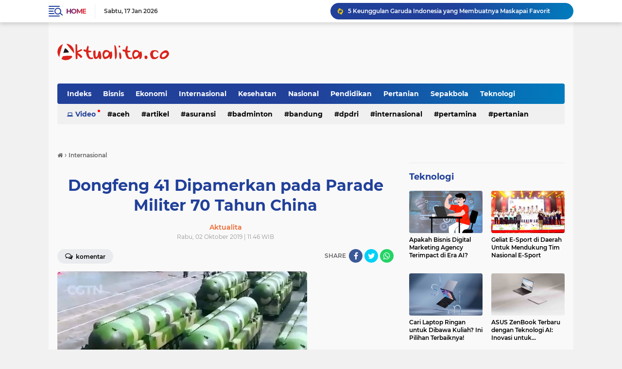

--- FILE ---
content_type: text/javascript; charset=UTF-8
request_url: https://www.aktualita.co/feeds/posts/default/-/Internasional?alt=json-in-script&callback=related_results_labels_thumbs&max-results=8
body_size: 16403
content:
// API callback
related_results_labels_thumbs({"version":"1.0","encoding":"UTF-8","feed":{"xmlns":"http://www.w3.org/2005/Atom","xmlns$openSearch":"http://a9.com/-/spec/opensearchrss/1.0/","xmlns$blogger":"http://schemas.google.com/blogger/2008","xmlns$georss":"http://www.georss.org/georss","xmlns$gd":"http://schemas.google.com/g/2005","xmlns$thr":"http://purl.org/syndication/thread/1.0","id":{"$t":"tag:blogger.com,1999:blog-1232273067553025656"},"updated":{"$t":"2026-01-16T08:00:00.121+07:00"},"category":[{"term":"Nasional"},{"term":"Olahraga"},{"term":"Ekonomi dan Bisnis"},{"term":"Hiburan"},{"term":"Bulutangkis"},{"term":"Daerah"},{"term":"Kesehatan"},{"term":"Teknologi"},{"term":"Internasional"},{"term":"Wisata"},{"term":"Pendidikan"},{"term":"Sepakbola"},{"term":"Hari Penting"},{"term":"Profil"},{"term":"Politik dan Hukum"},{"term":"Bandung"},{"term":"Militer"},{"term":"Lingkungan"},{"term":"Asian Games"},{"term":"Bisnis"},{"term":"China Open 2018"},{"term":"Khasanah"},{"term":"Otomotif"},{"term":"Badminton"},{"term":"Ekonomi"},{"term":"Aceh"},{"term":"Artikel"},{"term":"DKI Jakarta"},{"term":"Sea Games 2017"},{"term":"Emas Sea Games 2017"},{"term":"Japan Open 2018"},{"term":"Pilkada Jawa Barat"},{"term":"Pilkada Sulsel"},{"term":"AFF U-18"},{"term":"Anthony Ginting"},{"term":"Atletik"},{"term":"Citizen Journalism"},{"term":"Garut"},{"term":"Kuliner"},{"term":"Medali Asian Games 2018"},{"term":"Nurdin Halid"},{"term":"Pencak Silat"},{"term":"Ridwan Kamil"},{"term":"Youtuber"},{"term":"Asian Para Games"},{"term":"BNPB"},{"term":"Film"},{"term":"Hong Kong"},{"term":"Kalajengking"},{"term":"Kelautan"},{"term":"Khazanah"},{"term":"Liga 1"},{"term":"Lowongan Kerja"},{"term":"Makassar"},{"term":"PSM Makassar"},{"term":"Pangkep"},{"term":"Perpustakaan"},{"term":"Roket Air"},{"term":"Ruselli Hartawan"},{"term":"Thomas Cup"},{"term":"Timnas U-16"},{"term":"Wondershare"},{"term":"Youtube"},{"term":"video converter"},{"term":"2019GantiPresiden"},{"term":"AMI Awards"},{"term":"AVI converter"},{"term":"Aceh Barat"},{"term":"Agraria"},{"term":"Ahmad Syaikhu"},{"term":"Amoba Band"},{"term":"Amy Search"},{"term":"Andrian Rusdianto"},{"term":"Android"},{"term":"Angkat Besi"},{"term":"Anies Baswedan"},{"term":"Asuransi"},{"term":"Atta Halilintar"},{"term":"Australia Open 2018"},{"term":"Bakso"},{"term":"Bali United"},{"term":"Bandung Air Show"},{"term":"Bandung Vintage Market"},{"term":"Barbie Batik"},{"term":"Batu Bacan"},{"term":"Bawang Dayak"},{"term":"Bayangkara FC"},{"term":"Beladiri"},{"term":"Bie The Ska"},{"term":"Biodata"},{"term":"Bobby Nasution"},{"term":"Bom Nuklir Hidrogen"},{"term":"Borneo FC"},{"term":"Boundless Love"},{"term":"Brasil"},{"term":"Bruce Djite"},{"term":"CPNS 2018"},{"term":"CV Laksana"},{"term":"Candylicious Bali"},{"term":"Citizen Journalist"},{"term":"Clara Sumarwati"},{"term":"Clash Royale"},{"term":"Clean My Android"},{"term":"DAA4"},{"term":"DPD RI"},{"term":"DPDRI"},{"term":"Dana Desa"},{"term":"Deddy Mizwar"},{"term":"Denira Wiraguna"},{"term":"Dewi Sartika"},{"term":"Diet"},{"term":"Disney"},{"term":"Doni Monardo"},{"term":"Dunia Islam"},{"term":"Egy Maulana Vikri"},{"term":"Energi"},{"term":"Esport"},{"term":"Everest"},{"term":"Fiki Alman"},{"term":"Film Aceh"},{"term":"Film Daerah"},{"term":"Free video converter"},{"term":"Galesong Institute"},{"term":"Game"},{"term":"Google"},{"term":"Gregoria Mariska"},{"term":"Gunung Merapi"},{"term":"Guru Abad 21"},{"term":"Hadiah Nobel 2017"},{"term":"Harga Karet"},{"term":"Hari Batik Nasional"},{"term":"Hari Buruh"},{"term":"Hari Militer"},{"term":"Hari Pramuka"},{"term":"Harry Potter"},{"term":"Helikopter"},{"term":"Hongaria"},{"term":"Huang Xiqiu"},{"term":"IMM Medan"},{"term":"Icci Ramadita"},{"term":"Imunisasi"},{"term":"Indomie"},{"term":"Indonesia Open"},{"term":"Indonesian Idol"},{"term":"Infrastruktur"},{"term":"Israel"},{"term":"Itenas"},{"term":"Jair Bolsanaro"},{"term":"Jakarta Fashion Week"},{"term":"Jirayut"},{"term":"Job Fair"},{"term":"Jokowi"},{"term":"Jonathan Christie"},{"term":"KAHMI"},{"term":"KDI 2018"},{"term":"KPop"},{"term":"Kabar Kampus"},{"term":"Kahiyang Ayu"},{"term":"Kamrussamad"},{"term":"Kapal Selam"},{"term":"Kevin Liliana"},{"term":"Korea Open 2018"},{"term":"Korea Utara"},{"term":"Kuyang"},{"term":"Kyamat"},{"term":"Lalu Muhammad Zohri"},{"term":"Lan Kwai Fong Carnival"},{"term":"Lapan"},{"term":"Lenovo"},{"term":"Letusan Freatik"},{"term":"Levana Varraiza"},{"term":"Liga Indonesia"},{"term":"Live Streaming"},{"term":"Lulu Hypermarket"},{"term":"MOV converter"},{"term":"MP3 converter"},{"term":"MP4 converter"},{"term":"MP4 to MOV"},{"term":"Malaysia Open 2018"},{"term":"Marianus Sae"},{"term":"Marion Jola"},{"term":"Maritim"},{"term":"Marko Simic"},{"term":"McGregor"},{"term":"Medan"},{"term":"Media"},{"term":"Menembak"},{"term":"Mentimun Jepang"},{"term":"Miftahul Jannah"},{"term":"Miss Internasional"},{"term":"Mobil Listrik"},{"term":"Muhammad Abdul Faqih"},{"term":"Musik"},{"term":"New Zealand Open 2018"},{"term":"Nigeria"},{"term":"Nussa dan Rara"},{"term":"Oksana Voevodina"},{"term":"Olaf"},{"term":"Olaf Frozen"},{"term":"Olaf's Frozen Adventure"},{"term":"PNS"},{"term":"PT DI"},{"term":"Panjat Tebing"},{"term":"Parade Kebudayaan"},{"term":"Pasuruan"},{"term":"Patung"},{"term":"Paytren"},{"term":"Pemuda Muhammadiyah"},{"term":"Penghargaan Nobel 2017"},{"term":"Persija"},{"term":"Pertamina"},{"term":"Pertanian"},{"term":"Pilgub Jawa Barat"},{"term":"Pilkada 2018"},{"term":"Pilkada Bandung"},{"term":"Plank"},{"term":"Pos Indonesia"},{"term":"Prabowo Subianto"},{"term":"Pulau Bacan"},{"term":"Purbalingga"},{"term":"Raja Muhammad V"},{"term":"RialDoni"},{"term":"Ricky Cuaca"},{"term":"Rubella"},{"term":"Rusia"},{"term":"SMSI"},{"term":"Sabang"},{"term":"Sabang Sail"},{"term":"Sea Games 2019"},{"term":"Semarang"},{"term":"Sepakbola Indonesia"},{"term":"Serikat Media Siber Indonesia"},{"term":"Shaqila Avriellia"},{"term":"Skateboard"},{"term":"Smartphone"},{"term":"Sniper"},{"term":"Sunanto"},{"term":"Supriadi"},{"term":"Sutopo Purwo Nugroho"},{"term":"Syukran Arabia Samual"},{"term":"T Series"},{"term":"Tangerang"},{"term":"Tasdi"},{"term":"Terens Puhiri"},{"term":"The Little Giantz"},{"term":"Tinju"},{"term":"Traveling"},{"term":"Traveloka"},{"term":"UIN Ar-Raniry"},{"term":"UMP 2020"},{"term":"Uang Elektronik"},{"term":"Uber Cup 2018"},{"term":"Unhas"},{"term":"V8 Raisa"},{"term":"V8 Sound"},{"term":"Vaksin MR"},{"term":"Valentine"},{"term":"Vape"},{"term":"Wilhelmus Rollo"},{"term":"Wisata Unik"},{"term":"Wizphone"},{"term":"Yogyakarta"},{"term":"Yossi Irianto"},{"term":"Yura Yunita"},{"term":"convert DVDs"},{"term":"convert mov to mp4"},{"term":"convert youtube to mp3"},{"term":"dayung"},{"term":"dr Fone"},{"term":"elephant kind"},{"term":"enlarge photo"},{"term":"erase object"},{"term":"fix photo"},{"term":"free online mov to mp4 converter"},{"term":"free online video converter"},{"term":"gaji pns"},{"term":"iPad"},{"term":"image enhancement"},{"term":"kapsul waktu"},{"term":"keepvid"},{"term":"kenaikan gaji"},{"term":"monumen kapsul waktu"},{"term":"mov to mp4"},{"term":"olaharga"},{"term":"online video converter"},{"term":"photo cutter"},{"term":"photo editing"},{"term":"photo editor"},{"term":"photo focus"},{"term":"photo maximizer"},{"term":"remove background"},{"term":"replace background"},{"term":"tes CPNS"},{"term":"wondershare video converter ultimate"},{"term":"youtube converter"}],"title":{"type":"text","$t":"Aktualita | Berita Aktual Terlengkap"},"subtitle":{"type":"html","$t":"Aktualita menyajikan Berita Aktual Terlengkap"},"link":[{"rel":"http://schemas.google.com/g/2005#feed","type":"application/atom+xml","href":"https:\/\/www.aktualita.co\/feeds\/posts\/default"},{"rel":"self","type":"application/atom+xml","href":"https:\/\/www.blogger.com\/feeds\/1232273067553025656\/posts\/default\/-\/Internasional?alt=json-in-script\u0026max-results=8"},{"rel":"alternate","type":"text/html","href":"https:\/\/www.aktualita.co\/search\/label\/Internasional"},{"rel":"hub","href":"http://pubsubhubbub.appspot.com/"},{"rel":"next","type":"application/atom+xml","href":"https:\/\/www.blogger.com\/feeds\/1232273067553025656\/posts\/default\/-\/Internasional\/-\/Internasional?alt=json-in-script\u0026start-index=9\u0026max-results=8"}],"author":[{"name":{"$t":"zetkaef"},"uri":{"$t":"http:\/\/www.blogger.com\/profile\/13748657953665253316"},"email":{"$t":"noreply@blogger.com"},"gd$image":{"rel":"http://schemas.google.com/g/2005#thumbnail","width":"16","height":"16","src":"https:\/\/img1.blogblog.com\/img\/b16-rounded.gif"}}],"generator":{"version":"7.00","uri":"http://www.blogger.com","$t":"Blogger"},"openSearch$totalResults":{"$t":"40"},"openSearch$startIndex":{"$t":"1"},"openSearch$itemsPerPage":{"$t":"8"},"entry":[{"id":{"$t":"tag:blogger.com,1999:blog-1232273067553025656.post-6180583625468962988"},"published":{"$t":"2025-09-09T18:32:00.003+07:00"},"updated":{"$t":"2025-09-09T18:56:23.408+07:00"},"category":[{"scheme":"http://www.blogger.com/atom/ns#","term":"Internasional"}],"title":{"type":"text","$t":"Gerakan Edukasi Gratis: Komunitas Nande Nihon Jadi Wadah Anak Muda Belajar Bahasa Jepang"},"content":{"type":"html","$t":"\u003Cp\u003E\u0026nbsp;\u003C\/p\u003E\u003Cdiv class=\"separator\" style=\"clear: both; text-align: center;\"\u003E\u003Ca href=\"https:\/\/blogger.googleusercontent.com\/img\/b\/R29vZ2xl\/AVvXsEiX_CWbHFb7LgZmutznyHvImvg8US8IBrJhUoBTris7Pu28-VhQ1O5RSCP-WpzxRz6H8tpiGQynfitfgi6W5dDc2x5wa746qD01W-7okq-0ZEXM-zAm8Gi84L56jVnVfX_sGzecDTYRGGNsjSJc-DpynPrVAFkhFEShrAlgk4Z9nvhHrlDewYaS7_GjFRC5\/s602\/Gambar2.png\" style=\"margin-left: 1em; margin-right: 1em;\"\u003E\u003Cimg border=\"0\" data-original-height=\"291\" data-original-width=\"602\" src=\"https:\/\/blogger.googleusercontent.com\/img\/b\/R29vZ2xl\/AVvXsEiX_CWbHFb7LgZmutznyHvImvg8US8IBrJhUoBTris7Pu28-VhQ1O5RSCP-WpzxRz6H8tpiGQynfitfgi6W5dDc2x5wa746qD01W-7okq-0ZEXM-zAm8Gi84L56jVnVfX_sGzecDTYRGGNsjSJc-DpynPrVAFkhFEShrAlgk4Z9nvhHrlDewYaS7_GjFRC5\/s16000\/Gambar2.png\" \/\u003E\u003C\/a\u003E\u003C\/div\u003E\u003Cbr \/\u003E\u003Cp\u003E\u003C\/p\u003E\u003Cp\u003E\u003Cb\u003EAkatualita.co\u003C\/b\u003E - Bahasa asing kini menjadi salah satu keterampilan yang menentukan masa depan generasi muda. Namun biaya kursus yang tinggi sering kali membuat akses belajar terbatas. Kondisi inilah yang ingin dijawab oleh komunitas Nande Nihon.\u003Cbr \/\u003E\u003Cbr \/\u003EDidirikan oleh Royyuda Agusto Ompusunggu atau Sansan, seorang model Indonesia yang kini berkarier di Jepang, Nande Nihon menjadi ruang daring gratis untuk belajar bahasa Jepang tingkat dasar.\u003Cbr \/\u003E\u003Cbr \/\u003EProgram ini berfokus pada pengajaran JLPT N5–N4, dengan tujuan membekali peserta kemampuan komunikasi sehari-hari. Tidak hanya itu, komunitas juga menyediakan informasi terkait beasiswa, sekolah bahasa, hingga program magang.\u003Cbr \/\u003E\u003Cbr \/\u003E“Langkah awal itu penting. Bila belajar terasa ringan, mereka akan lebih berani menatap ke depan,” kata Sansan.\u003Cbr \/\u003E\u003Cbr \/\u003EDiva Kyla menambahkan, “Kami menyiapkan roadmap belajar yang praktis sekaligus informasi nyata. Harapannya, peserta tidak hanya bisa berbahasa Jepang, tetapi juga tahu jalur apa yang bisa mereka tempuh setelah lulus.”\u003Cbr \/\u003E\u003Cbr \/\u003EDengan semangat kolektif dan visi tulus, Nande Nihon menunjukkan bahwa pendidikan bisa hadir tanpa sekat biaya. Gerakan ini memberi harapan baru bagi anak muda Indonesia yang ingin meraih mimpi ke luar negeri.\u003Cbr \/\u003E\u003Cbr \/\u003E\u003C\/p\u003E\u003Cp\u003EInstagram profile : \u003Ca href=\"https:\/\/www.instagram.com\/sansansanoy?igsh=MThna3E2ejBzZGYxNQ%3D%3D\u0026amp;utm_source=qr\"\u003E@sansansanoy \u003C\/a\u003E\u003C\/p\u003E\n\u003Cdiv class=\"code-block code-block-2\" style=\"clear: both; margin: 8px 0;\"\u003E\n\u003C\/div\u003E\n\u003Cp\u003EInstagram komunitas :\u003Ca href=\"https:\/\/www.instagram.com\/nandenihon?igsh=NjRocTZxaHhqcmxu\" rel=\"noopener\" target=\"_blank\"\u003E @nandenihon\u003C\/a\u003E\u003C\/p\u003E\n\u003Cp\u003EWebsite : \u003Ca href=\"https:\/\/nandenihon.com\/\" rel=\"noopener\" target=\"_blank\"\u003Ewww.nandenihon.com\u003C\/a\u003E\u003C\/p\u003E\u003Cp\u003E\u003Cbr \/\u003E\u003Cbr \/\u003E\u003Cbr \/\u003E\u003C\/p\u003E"},"link":[{"rel":"edit","type":"application/atom+xml","href":"https:\/\/www.blogger.com\/feeds\/1232273067553025656\/posts\/default\/6180583625468962988"},{"rel":"self","type":"application/atom+xml","href":"https:\/\/www.blogger.com\/feeds\/1232273067553025656\/posts\/default\/6180583625468962988"},{"rel":"alternate","type":"text/html","href":"https:\/\/www.aktualita.co\/2025\/09\/gerakan-edukasi-gratis-komunitas-nande-nihon-jadi-wadah-anak-muda-belajar-bahasa-jepang.html","title":"Gerakan Edukasi Gratis: Komunitas Nande Nihon Jadi Wadah Anak Muda Belajar Bahasa Jepang"}],"author":[{"name":{"$t":"Hasbi Jaya"},"uri":{"$t":"http:\/\/www.blogger.com\/profile\/02334145719865860448"},"email":{"$t":"noreply@blogger.com"},"gd$image":{"rel":"http://schemas.google.com/g/2005#thumbnail","width":"32","height":"32","src":"\/\/blogger.googleusercontent.com\/img\/b\/R29vZ2xl\/AVvXsEgA0v4ECt6b-wR_eBWwUN_ti98iMUTJuPEZg2ELweYV3xCLafbRbmGCZdrBuPuftIzE89S6NZJ9h3jf_yH45lB5Q0vaiYbmT-kxxK0BTxN-HT8U7B_sDhT3klg2XzpIGGVe3RfuCUqIpXxnMJj20Sw726RDXW36rIjhO-_ckxmnF2ts_bE\/s220\/user-icon-on-red-vector-4681641.jpg"}}],"media$thumbnail":{"xmlns$media":"http://search.yahoo.com/mrss/","url":"https:\/\/blogger.googleusercontent.com\/img\/b\/R29vZ2xl\/AVvXsEiX_CWbHFb7LgZmutznyHvImvg8US8IBrJhUoBTris7Pu28-VhQ1O5RSCP-WpzxRz6H8tpiGQynfitfgi6W5dDc2x5wa746qD01W-7okq-0ZEXM-zAm8Gi84L56jVnVfX_sGzecDTYRGGNsjSJc-DpynPrVAFkhFEShrAlgk4Z9nvhHrlDewYaS7_GjFRC5\/s72-c\/Gambar2.png","height":"72","width":"72"}},{"id":{"$t":"tag:blogger.com,1999:blog-1232273067553025656.post-1943332726412346707"},"published":{"$t":"2024-12-23T15:39:00.004+07:00"},"updated":{"$t":"2025-01-17T17:01:21.151+07:00"},"category":[{"scheme":"http://www.blogger.com/atom/ns#","term":"Internasional"}],"title":{"type":"text","$t":"Mengenal Negara Saint Lucia"},"content":{"type":"html","$t":"\u003Cdiv class=\"separator\" style=\"clear: both; text-align: center;\"\u003E\u003Ca href=\"https:\/\/blogger.googleusercontent.com\/img\/b\/R29vZ2xl\/AVvXsEhxaxrL-YAuO7MvXQrL69r3semdX-tu7RPunbSINwlq0koVowqcBqijteyKCYQrwQojGPU39Mz5GDqqkKFpXX37lTJOF9gO2ASvJNexTZeoZPfDNh7f-ca03CXtD3kL8PrbkXboMpYOtp_cg6Ike0YjltGoVp-5yJPPDRkpZg6mNfVZdX5PSub0GbAvZyIm\/s720\/Saint%20Lucia.jpg\" style=\"margin-left: 1em; margin-right: 1em;\"\u003E\u003Cimg border=\"0\" data-original-height=\"404\" data-original-width=\"720\" src=\"https:\/\/blogger.googleusercontent.com\/img\/b\/R29vZ2xl\/AVvXsEhxaxrL-YAuO7MvXQrL69r3semdX-tu7RPunbSINwlq0koVowqcBqijteyKCYQrwQojGPU39Mz5GDqqkKFpXX37lTJOF9gO2ASvJNexTZeoZPfDNh7f-ca03CXtD3kL8PrbkXboMpYOtp_cg6Ike0YjltGoVp-5yJPPDRkpZg6mNfVZdX5PSub0GbAvZyIm\/s16000\/Saint%20Lucia.jpg\" \/\u003E\u003C\/a\u003E\u003C\/div\u003E\u003Cbr \/\u003E\u003Cp\u003E\u003Cbr \/\u003E\u003C\/p\u003E\u003Cp\u003ESaint Lucia merupakan negara di Hindia Barat di Karibiat\nTimur dan beribukota di Castries. Negara ini merupakan salah satu negara terindah di dunia. Selain di ibukota, pusat aktivitas penduduk\njuga terdapat di Vieux Fort. Luas negara ini 617 km persegi. Berdasarkan data\nWHO, populasi di Saint Lucia diperkirakan sebanyak 179.285 jiwa pada tahun\n2023. Jumlah ini diperkirakan akan semakin menurun di tahun 2050 menjadi\nsekitar 172.081 jiwa.\u003C\/p\u003E\n\n\u003Cp class=\"MsoNormal\"\u003E\u003Co:p\u003E\u0026nbsp;\u003C\/o:p\u003E\u003C\/p\u003E\n\n\u003Cp class=\"MsoNormal\"\u003ENama negara Saint Lucia diambil dari nama Saint Lucy oleh\npelaut Prancis yang terdampar di pulau tersebut pada tanggal 13 Desember 1502.\nNama negara ini menjadi satu-satunya negara yang memiliki nama yang berasal\ndari sosok perempuan. \u003Co:p\u003E\u003C\/o:p\u003E\u003C\/p\u003E\n\n\u003Cp class=\"MsoNormal\"\u003E\u003Co:p\u003E\u0026nbsp;\u003C\/o:p\u003E\u003C\/p\u003E\n\n\u003Cp class=\"MsoNormal\"\u003EDikutip dari Cia.gov, Inggris dan Prancis menjadi dua negara\nyang bersaing menduduki Saint Lucia. Hal ini karena potensi Saint Lucia yang\nmemiliki potensi alam dan industri gulanya yang berkembang sejak abad ke 17\nhingga awal abad ke 18. Negara ini akhirnya dikuasai oleh Inggris pada tahun\n1814 dan menjadi bagian dari British Windward Island. \u003Co:p\u003E\u003C\/o:p\u003E\u003C\/p\u003E\n\n\u003Cp class=\"MsoNormal\"\u003E\u003Co:p\u003E\u0026nbsp;\u003C\/o:p\u003E\u003C\/p\u003E\n\n\u003Cp class=\"MsoNormal\"\u003EPada pertengahan abad ke-20, Saint Lucia bergabung dengan\nFederasi Hindia Barat (1958-1962) dan pada tahun 1967 menjadi salah satu dari\nenam negara yang tergabung dalam Asosiasi Hindia Barat. Negara ini kemudian\nmemproklamirkan kemerdekaannya secara utuh pada 22 Februari 1979.\u003Co:p\u003E\u003C\/o:p\u003E\u003C\/p\u003E\n\n\u003Cp class=\"MsoNormal\"\u003E\u003Co:p\u003E\u0026nbsp;\u003C\/o:p\u003E\u003C\/p\u003E\n\n\u003Ch1 style=\"text-align: left;\"\u003EKekayaan Alam Saint Lucia\u003C\/h1\u003E\n\n\u003Cp class=\"MsoNormal\"\u003E\u003Co:p\u003E\u0026nbsp;\u003C\/o:p\u003E\u003C\/p\u003E\n\n\u003Cp class=\"MsoNormal\"\u003ESaint Lucia awalnya merupakan pulau vulkanik yang dibelah\ndari utara ke selatan oleh pengunungan dan hutan. Banyak aliran sungai yang\nmengalir dari pengunungan dan lembah-lembah yang subur. \u003Co:p\u003E\u003C\/o:p\u003E\u003C\/p\u003E\n\n\u003Cp class=\"MsoNormal\"\u003E\u003Co:p\u003E\u0026nbsp;\u003C\/o:p\u003E\u003C\/p\u003E\n\n\u003Cp class=\"MsoNormal\"\u003EBagian barat daya terdapat Gros dan Petit Piton yang masuk\ndalam daftar UNESCO World Heritage. Gunung ini juga melingkupi lautan yang kaya\nakan keanekaragaman hayati. UNESCO mencatat terdapat 60% terumbu karang di\nwilayah laut lokasi tersebut. Juga ada 168 spesies ikan bersirip, delapan\nmoluska, 14 spons, 11 echinodermata, 15 antropoda dan delapan jenis cacing\nannelida. Pada bagian hutannya terdapat setidaknya delapan spesies pohon\nlangka, serta hutannya menjadi rumah bagi 27 spesies burung yang 5 diantaranya\nmerupakan burung endemik. \u003Co:p\u003E\u003C\/o:p\u003E\u003C\/p\u003E\n\n\u003Cp class=\"MsoNormal\"\u003E\u003Co:p\u003E\u0026nbsp;\u003C\/o:p\u003E\u003C\/p\u003E\n\n\u003Ch1 style=\"text-align: left;\"\u003EPenduduk di Saint Lucia\u003C\/h1\u003E\n\n\u003Cp class=\"MsoNormal\"\u003E\u003Co:p\u003E\u0026nbsp;\u003C\/o:p\u003E\u003C\/p\u003E\n\n\u003Cp class=\"MsoNormal\"\u003ECatatan dari Britannica, saat ini penduduk Karibia asli\ntidak lagi mendiami pulau tersebut. Sebagian besar penduduk merupakan keturunan\nAfrika. Pada awalnya mereka menggunakan bahasa Prancis tetapi saat ini\ndidomininasi oleh Bahasa Inggris. \u003Co:p\u003E\u003C\/o:p\u003E\u003C\/p\u003E\u003Cp class=\"MsoNormal\"\u003E\u003Cbr \/\u003E\u003C\/p\u003E\n\n\u003Cp class=\"MsoNormal\"\u003EAgama mereka kebanyakan adalah Katolik Roma dan Gereja\nMasehi Advent Hari Ketujuh serta Protestan.\u003Co:p\u003E\u003C\/o:p\u003E\u003C\/p\u003E\u003Cp class=\"MsoNormal\"\u003E\u003Cbr \/\u003E\u003C\/p\u003E\n\n\u003Ch2 style=\"text-align: left;\"\u003ESumber Ekonomi di Saint Lucia\u003C\/h2\u003E\u003Cp class=\"MsoNormal\"\u003E\u003Cbr \/\u003E\u003C\/p\u003E\n\n\u003Cp class=\"MsoNormal\"\u003ETebu merupakan tanaman utama di Saint Lucia. Sayangnya,\nproduksi tebu mereka telah berakhir sejak tahun 1964. Saat itu produksi tebu\nberganti dengan tanaman pisang. Selain pisang, hasil pertanian pulau ini ialah\nkelapa, kakao, jeruk dan buah-buahan lainnya. \u003Co:p\u003E\u003C\/o:p\u003E\u003C\/p\u003E\n\n\u003Cp class=\"MsoNormal\"\u003E\u003Co:p\u003E\u0026nbsp;\u003C\/o:p\u003E\u003C\/p\u003E\n\n\u003Cp class=\"MsoNormal\"\u003ESelain hasil pertanian, Saint Lucia juga mengembangkan\nperusahaan manufaktur seperti produksi karton, pakaian, rum, hingga produk\nkelapa. Selain itu mereka juga mengembangkan industri pariwisata sejak tahun\n1970 yang puncaknya sejak tahun 1987 dibangun sebuah kompleks kapal pesiar di\ndekat Castries.\u003C\/p\u003E"},"link":[{"rel":"edit","type":"application/atom+xml","href":"https:\/\/www.blogger.com\/feeds\/1232273067553025656\/posts\/default\/1943332726412346707"},{"rel":"self","type":"application/atom+xml","href":"https:\/\/www.blogger.com\/feeds\/1232273067553025656\/posts\/default\/1943332726412346707"},{"rel":"alternate","type":"text/html","href":"https:\/\/www.aktualita.co\/2024\/12\/mengenal-negara-saint-lucia.html","title":"Mengenal Negara Saint Lucia"}],"author":[{"name":{"$t":"Unknown"},"email":{"$t":"noreply@blogger.com"},"gd$image":{"rel":"http://schemas.google.com/g/2005#thumbnail","width":"16","height":"16","src":"https:\/\/img1.blogblog.com\/img\/b16-rounded.gif"}}],"media$thumbnail":{"xmlns$media":"http://search.yahoo.com/mrss/","url":"https:\/\/blogger.googleusercontent.com\/img\/b\/R29vZ2xl\/AVvXsEhxaxrL-YAuO7MvXQrL69r3semdX-tu7RPunbSINwlq0koVowqcBqijteyKCYQrwQojGPU39Mz5GDqqkKFpXX37lTJOF9gO2ASvJNexTZeoZPfDNh7f-ca03CXtD3kL8PrbkXboMpYOtp_cg6Ike0YjltGoVp-5yJPPDRkpZg6mNfVZdX5PSub0GbAvZyIm\/s72-c\/Saint%20Lucia.jpg","height":"72","width":"72"}},{"id":{"$t":"tag:blogger.com,1999:blog-1232273067553025656.post-2518339717032097898"},"published":{"$t":"2024-04-06T22:05:00.003+07:00"},"updated":{"$t":"2024-04-06T22:06:54.630+07:00"},"category":[{"scheme":"http://www.blogger.com/atom/ns#","term":"Internasional"}],"title":{"type":"text","$t":"Fabio Visa Agency Bantu Relawan Asing di Bali Bekerja Secara Legal"},"content":{"type":"html","$t":"\u003Cp align=\"center\" class=\"MsoNormal\" style=\"text-align: center;\"\u003E\u003Cspan style=\"text-align: left;\"\u003E\u003C\/span\u003E\u003C\/p\u003E\u003Cdiv class=\"separator\" style=\"clear: both; text-align: center;\"\u003E\u003Ca href=\"https:\/\/blogger.googleusercontent.com\/img\/b\/R29vZ2xl\/AVvXsEgEUc78Mb0qgxnOHZeUx8_AXmefKBKQUd8t1OO_BeapvkayS3j5aW7cTHD7hrtw8febooBQPB54tq5etMpIdMqxiK7VimIhsxtTXOsI9OD-l0OpzCMWylAEqg59UxE_H52DThuqTS9et-A0_9DhSWCbSKe5sSSOy_DOpftveWlrWC8eCzFCWslezDqZnFcv\/s720\/visa%20C6B.jpg\" style=\"margin-left: 1em; margin-right: 1em;\"\u003E\u003Cimg border=\"0\" data-original-height=\"450\" data-original-width=\"720\" src=\"https:\/\/blogger.googleusercontent.com\/img\/b\/R29vZ2xl\/AVvXsEgEUc78Mb0qgxnOHZeUx8_AXmefKBKQUd8t1OO_BeapvkayS3j5aW7cTHD7hrtw8febooBQPB54tq5etMpIdMqxiK7VimIhsxtTXOsI9OD-l0OpzCMWylAEqg59UxE_H52DThuqTS9et-A0_9DhSWCbSKe5sSSOy_DOpftveWlrWC8eCzFCWslezDqZnFcv\/s16000\/visa%20C6B.jpg\" \/\u003E\u003C\/a\u003E\u003C\/div\u003E\u003Cbr \/\u003E\u0026nbsp;\u003Cp\u003E\u003C\/p\u003E\n\n\u003Cp class=\"MsoNormal\"\u003E\u003Cspan lang=\"IN\"\u003EMenjadi volunteer atau sukarelawan selain\nmemiliki nilai sosial juga akan memberikan pengetahuan bagi aktivis mengenai\nberagam hal terutama tentang kebudayaan dan kehidupan sosial masyarakat\nsetempat. Bali menjadi salah satu satu tujuan relawan asing yang ingin bekerja\nsecara sosial selain tentu saja sembari mengalami langsung kehidupan dan\nkebudayaan Bali. \u003Co:p\u003E\u003C\/o:p\u003E\u003C\/span\u003E\u003C\/p\u003E\u003Cp class=\"MsoNormal\"\u003E\u003Cspan lang=\"IN\"\u003E\u003Cbr \/\u003E\u003C\/span\u003E\u003C\/p\u003E\n\n\u003Cp class=\"MsoNormal\"\u003E\u003Cspan lang=\"IN\"\u003EWalau volunteer atau sukarelawan asing tidak\nbertujuan komersil dan justru membantu masyarakat setempat, peraturan\npemerintah mewajibkan relawan asing untuk tetap memiliki visa khusus yaitu \u003Ca href=\" https:\/\/fabiovisatravel.com\/voluntary-visa-indonesia-c6b\/\"\u003EC6B visa Indonesia\u003C\/a\u003E. \u003Co:p\u003E\u003C\/o:p\u003E\u003C\/span\u003E\u003C\/p\u003E\u003Cp class=\"MsoNormal\"\u003E\u003Cspan lang=\"IN\"\u003E\u003Cbr \/\u003E\u003C\/span\u003E\u003C\/p\u003E\n\n\u003Cp class=\"MsoNormal\"\u003E\u003Cspan lang=\"IN\"\u003EDalam laman resmi Imigrasi disebutkan jika\ndengan visa seseorang bisa melakukan kegiatan yang bertujuan sosial di\nIndonesia. Selain itu, pemilik visa C6 juga tetap bisa melakukan kegiatan\nwisata. \u003Co:p\u003E\u003C\/o:p\u003E\u003C\/span\u003E\u003C\/p\u003E\u003Cp class=\"MsoNormal\"\u003E\u003Cspan lang=\"IN\"\u003E\u003Cbr \/\u003E\u003C\/span\u003E\u003C\/p\u003E\n\n\u003Cp class=\"MsoNormal\"\u003E\u003Cspan lang=\"IN\"\u003EBagi pemilik visa diharapkan tetap menghormati\nkepabeanan, budaya dan kearifan lokal masyarakat Indonesia. Di samping tentu\nsaja memperhatikan hukum yang berlaku di Indonesia.\u003Co:p\u003E\u003C\/o:p\u003E\u003C\/span\u003E\u003C\/p\u003E\u003Cp class=\"MsoNormal\"\u003E\u003Cspan lang=\"IN\"\u003E\u003Cbr \/\u003E\u003C\/span\u003E\u003C\/p\u003E\n\n\u003Ch2 style=\"text-align: left;\"\u003E\u003Cspan lang=\"IN\"\u003ECara Mengurus Visa C6B Secara Mudah \u003C\/span\u003E\u003C\/h2\u003E\u003Cp class=\"MsoNormal\"\u003E\u003Cspan lang=\"IN\"\u003E\u003Cbr \/\u003E\u003C\/span\u003E\u003C\/p\u003E\n\n\u003Cp class=\"MsoNormal\"\u003E\u003Cspan lang=\"IN\"\u003EUntuk memudahkan relawan asing mengurus \u003Ca href=\"https:\/\/fabiovisatravel.com\/voluntary-visa-indonesia-c6b\/\"\u003Evisa C6B\u003C\/a\u003E, salah satu hal yang bisa dilakukan yaitu menggunakan jasa visa agency\nseperti Fabio Visa Agency. \u003Co:p\u003E\u003C\/o:p\u003E\u003C\/span\u003E\u003C\/p\u003E\u003Cp class=\"MsoNormal\"\u003E\u003Cspan lang=\"IN\"\u003E\u003Cbr \/\u003E\u003C\/span\u003E\u003C\/p\u003E\n\n\u003Cp class=\"MsoNormal\"\u003E\u003Cspan lang=\"IN\"\u003EMengapa harus menggunakan jasa agency? Tentu saja\npilihan menggunakan jasa Fabio Visa Agency akan menghemat waktu calon relawan\nkarena setiap tahapan akan dilakukan oleh agency. Pada akhirnya calon relawan\nbisa berfokus mempersiapkan proyek sosial mereka. \u003Co:p\u003E\u003C\/o:p\u003E\u003C\/span\u003E\u003C\/p\u003E\u003Cp class=\"MsoNormal\"\u003E\u003Cspan lang=\"IN\"\u003E\u003Cbr \/\u003E\u003C\/span\u003E\u003C\/p\u003E\n\n\u003Cp class=\"MsoNormal\"\u003E\u003Cspan lang=\"IN\"\u003ERelawan yang berniat melakukan kegiatan sosial\ndi Bali, bisa memanfaatkan jasa Fabio Visa Agency untuk pengurasan visa C6B secara\nonline. Adapun tahapan yang bisa dilakukan sebagai berikut:\u003Co:p\u003E\u003C\/o:p\u003E\u003C\/span\u003E\u003C\/p\u003E\u003Cp class=\"MsoNormal\"\u003E\u003Cspan lang=\"IN\"\u003E\u003Cbr \/\u003E\u003C\/span\u003E\u003C\/p\u003E\n\n\u003Ch3 style=\"text-align: left;\"\u003E\u003Cspan lang=\"IN\"\u003E1. Konsultasi \u003C\/span\u003E\u003C\/h3\u003E\u003Cp class=\"MsoNormal\"\u003E\u003Cspan lang=\"IN\"\u003E\u003Cbr \/\u003E\u003C\/span\u003E\u003C\/p\u003E\n\n\u003Cp class=\"MsoNormal\"\u003E\u003Cspan lang=\"IN\"\u003ERelawan terlebih dahulu bisa berkonsultasi\nsecara online baik melalui email atau pesan whatsapp. \u003Cspan style=\"mso-spacerun: yes;\"\u003E\u0026nbsp;\u003C\/span\u003ECalon relawan yang berniat mengurus visa V6B\nmelalui agensi bisa mengajukan pertanyaan seputar biaya, lama proses pengajuan,\nhingga persyaratan secara detail.\u003Co:p\u003E\u003C\/o:p\u003E\u003C\/span\u003E\u003C\/p\u003E\u003Cp class=\"MsoNormal\"\u003E\u003Cspan lang=\"IN\"\u003E\u003Cbr \/\u003E\u003C\/span\u003E\u003C\/p\u003E\n\n\u003Ch3 style=\"text-align: left;\"\u003E\u003Cspan lang=\"IN\"\u003E2. Mengumpulkan persyaratan\u003C\/span\u003E\u003C\/h3\u003E\u003Cp class=\"MsoNormal\"\u003E\u003Cspan lang=\"IN\"\u003E\u003Cbr \/\u003E\u003C\/span\u003E\u003C\/p\u003E\n\n\u003Cp class=\"MsoNormal\"\u003E\u003Cspan lang=\"IN\"\u003ESetelah proses konsultasi berlangsung, relawan\nbisa segera mengumpulkan persyaratan secara online. Secara umum persyaratan\nyang dibutuhkan antara lain hasil scan pasport, foto, bukti memiliki sejumlah\ntabungan di bank, dan invitation letter dari proyek kerelawanan yang akan\ndilakukan.\u003Co:p\u003E\u003C\/o:p\u003E\u003C\/span\u003E\u003C\/p\u003E\u003Cp class=\"MsoNormal\"\u003E\u003Cspan lang=\"IN\"\u003E\u003Cbr \/\u003E\u003C\/span\u003E\u003C\/p\u003E\n\n\u003Ch3 style=\"text-align: left;\"\u003E\u003Cspan lang=\"IN\"\u003E3. Proses pengajuan visa C6B\u003C\/span\u003E\u003C\/h3\u003E\n\n\u003Cp class=\"MsoNormal\"\u003E\u003Cspan lang=\"IN\"\u003E\u003Cbr \/\u003E\u003C\/span\u003E\u003C\/p\u003E\u003Cp class=\"MsoNormal\"\u003E\u003Cspan lang=\"IN\"\u003ESetelah semua persyarakatan lengkap, pihak\nagen akan mengajukan visa ke kantor imigrasi setempat. Nanti pihak agensi akan\nmengawal proses pengajuan visa C6B. \u003Co:p\u003E\u003C\/o:p\u003E\u003C\/span\u003E\u003C\/p\u003E\u003Cp class=\"MsoNormal\"\u003E\u003Cspan lang=\"IN\"\u003E\u003Cbr \/\u003E\u003C\/span\u003E\u003C\/p\u003E\n\n\u003Ch3 style=\"text-align: left;\"\u003E\u003Cspan lang=\"IN\"\u003E4. Pemrosesan Visa C6B\u003C\/span\u003E\u003C\/h3\u003E\u003Cp class=\"MsoNormal\"\u003E\u003Cspan lang=\"IN\"\u003E\u003Cbr \/\u003E\u003C\/span\u003E\u003C\/p\u003E\n\n\u003Cp class=\"MsoNormal\"\u003E\u003Cspan lang=\"IN\"\u003EProses pemrosesan visa berlangsung antara\n12-14 hari kerja atau bisa lebih cepat. Biaya yang dikeluarkan sesuai dengan\nlama proses pengajuan visa C6B. \u003Co:p\u003E\u003C\/o:p\u003E\u003C\/span\u003E\u003C\/p\u003E\u003Cp class=\"MsoNormal\"\u003E\u003Cspan lang=\"IN\"\u003E\u003Cbr \/\u003E\u003C\/span\u003E\u003C\/p\u003E\n\n\u003Ch3 style=\"text-align: left;\"\u003E\u003Cspan lang=\"IN\"\u003E5. Pengambilan Visa C6B\u003C\/span\u003E\u003C\/h3\u003E\n\n\u003Cp class=\"MsoNormal\"\u003E\u003Cspan lang=\"IN\"\u003E\u003Cbr \/\u003E\u003C\/span\u003E\u003C\/p\u003E\u003Cp class=\"MsoNormal\"\u003E\u003Cspan lang=\"IN\"\u003ETahapan terakhir jika visa telah selesai yaitu proses pengambilan. Jika mengurus melalui agency, maka pengambilan\nvisa bisa dilakukan secara langsung oleh calon relawan atau bisa pula dilakukan\noleh agency. Sebaiknya perjelas hal ini pada tahapan konsultasi sehingga proses\nbisa berjalan secara lancar. \u003Co:p\u003E\u003C\/o:p\u003E\u003C\/span\u003E\u003C\/p\u003E\u003Cp class=\"MsoNormal\"\u003E\u003Cspan lang=\"IN\"\u003E\u003Cbr \/\u003E\u003C\/span\u003E\u003C\/p\u003E\n\n\u003Cp class=\"MsoNormal\"\u003E\u003Cspan lang=\"IN\"\u003EMenggunakan jasa agency seperti Fabio Visa\nAgency akan memperlancar proses pengajuan visa yang pada akhirnya juga akan\nmemperlancar kerja kerelawanan di Bali. Sinergi ini diharapkan bisa memajukan masyarakat\nsetempat sesuai dengan tujuan aktivitas sosial. Selain itu, juga membantu\nrelawan untuk mempelajari budaya dan kehidupan sosial masyarakat setempat. \u003Co:p\u003E\u003C\/o:p\u003E\u003C\/span\u003E\u003C\/p\u003E"},"link":[{"rel":"edit","type":"application/atom+xml","href":"https:\/\/www.blogger.com\/feeds\/1232273067553025656\/posts\/default\/2518339717032097898"},{"rel":"self","type":"application/atom+xml","href":"https:\/\/www.blogger.com\/feeds\/1232273067553025656\/posts\/default\/2518339717032097898"},{"rel":"alternate","type":"text/html","href":"https:\/\/www.aktualita.co\/2024\/04\/fabio-visa-agency-bantu-relawan-asing.html","title":"Fabio Visa Agency Bantu Relawan Asing di Bali Bekerja Secara Legal"}],"author":[{"name":{"$t":"Unknown"},"email":{"$t":"noreply@blogger.com"},"gd$image":{"rel":"http://schemas.google.com/g/2005#thumbnail","width":"16","height":"16","src":"https:\/\/img1.blogblog.com\/img\/b16-rounded.gif"}}],"media$thumbnail":{"xmlns$media":"http://search.yahoo.com/mrss/","url":"https:\/\/blogger.googleusercontent.com\/img\/b\/R29vZ2xl\/AVvXsEgEUc78Mb0qgxnOHZeUx8_AXmefKBKQUd8t1OO_BeapvkayS3j5aW7cTHD7hrtw8febooBQPB54tq5etMpIdMqxiK7VimIhsxtTXOsI9OD-l0OpzCMWylAEqg59UxE_H52DThuqTS9et-A0_9DhSWCbSKe5sSSOy_DOpftveWlrWC8eCzFCWslezDqZnFcv\/s72-c\/visa%20C6B.jpg","height":"72","width":"72"}},{"id":{"$t":"tag:blogger.com,1999:blog-1232273067553025656.post-3799940238174580604"},"published":{"$t":"2023-06-19T20:40:00.002+07:00"},"updated":{"$t":"2023-06-19T20:40:19.121+07:00"},"category":[{"scheme":"http://www.blogger.com/atom/ns#","term":"Internasional"}],"title":{"type":"text","$t":"Linda Ikeji: Blogger Milyarder yang Sukses Bermodal Blogspot Gratisan"},"content":{"type":"html","$t":"\u003Cdiv class=\"separator\" style=\"clear: both; text-align: center;\"\u003E\u003Ca href=\"https:\/\/blogger.googleusercontent.com\/img\/b\/R29vZ2xl\/AVvXsEh9FgCf1Y_ySDHX8v1wNjD3Ivs6gXH0wA_9XLAWPRGetT7-kzj_ttgiMxM-SEs9H6NZrja7CnWhdbt-Q8NkEpNO5arWhTzf4c9h_a4onMb6AoWmIa1ti2xHo3Sn8GrDjkLNjZ3g1G45rTt8Omw_aa9Ih3Xg7ja1XNK3O0bc2ZHYjPb7oYHs2l2pyVyLfHZk\/s720\/Linda%20Ikeji.jpg\" imageanchor=\"1\" style=\"margin-left: 1em; margin-right: 1em;\"\u003E\u003Cimg border=\"0\" data-original-height=\"427\" data-original-width=\"720\" src=\"https:\/\/blogger.googleusercontent.com\/img\/b\/R29vZ2xl\/AVvXsEh9FgCf1Y_ySDHX8v1wNjD3Ivs6gXH0wA_9XLAWPRGetT7-kzj_ttgiMxM-SEs9H6NZrja7CnWhdbt-Q8NkEpNO5arWhTzf4c9h_a4onMb6AoWmIa1ti2xHo3Sn8GrDjkLNjZ3g1G45rTt8Omw_aa9Ih3Xg7ja1XNK3O0bc2ZHYjPb7oYHs2l2pyVyLfHZk\/s16000\/Linda%20Ikeji.jpg\" \/\u003E\u003C\/a\u003E\u003C\/div\u003E\u003Cbr \/\u003E\u003Cp align=\"center\" class=\"MsoNormal\" style=\"text-align: center;\"\u003E\u003Cbr \/\u003E\u003C\/p\u003E\n\n\u003Cp class=\"MsoNormal\"\u003E\u003Cspan lang=\"EN-US\" style=\"mso-ansi-language: EN-US;\"\u003ESukses sebagai\nblogger bermodal blogspot gratisan apakah mungkin? Tentu ada banyak faktor yang\nmembuat seseorang sukses dalam kegiatan blogging. Linda Ikeji membuktikan jika\nmenjadi blogger bermodal blogspot juga bisa sukses.\u003Co:p\u003E\u003C\/o:p\u003E\u003C\/span\u003E\u003C\/p\u003E\u003Cp class=\"MsoNormal\"\u003E\u003Cspan lang=\"EN-US\" style=\"mso-ansi-language: EN-US;\"\u003E\u003Cbr \/\u003E\u003C\/span\u003E\u003C\/p\u003E\n\n\u003Cp class=\"MsoNormal\"\u003E\u003Cspan lang=\"EN-US\" style=\"mso-ansi-language: EN-US;\"\u003ELinda\nIfeoma Ikeji lahir pada 19 September 1980 mulai ngeblog sejak tahun 2006.\nAlasannya menyukai blogging karena Ikeji menyukai dunia tulis menulis sejak ia\nmasih 10 tahun.\u003Co:p\u003E\u003C\/o:p\u003E\u003C\/span\u003E\u003C\/p\u003E\u003Cp class=\"MsoNormal\"\u003E\u003Cspan lang=\"EN-US\" style=\"mso-ansi-language: EN-US;\"\u003E\u003Cbr \/\u003E\u003C\/span\u003E\u003C\/p\u003E\n\n\u003Cp class=\"MsoNormal\"\u003E\u003Cspan lang=\"EN-US\" style=\"mso-ansi-language: EN-US;\"\u003ESetelah\nlulus dari University of Lagos pada tahun 2004, ia pun mengisi waktunya dengan\nblogging pada tahun 2006. Saat kuliah Linda yang menyukai dunia kewartawanan\nmengambil jurusan Komunikasi Massa. \u003Co:p\u003E\u003C\/o:p\u003E\u003C\/span\u003E\u003C\/p\u003E\u003Cp class=\"MsoNormal\"\u003E\u003Cspan lang=\"EN-US\" style=\"mso-ansi-language: EN-US;\"\u003E\u003Cbr \/\u003E\u003C\/span\u003E\u003C\/p\u003E\n\n\u003Cp class=\"MsoNormal\"\u003E\u003Cspan lang=\"EN-US\" style=\"mso-ansi-language: EN-US;\"\u003ESaat\nkuliah, ia harus bekerja sebagai pramusaji untuk membantu keluarganya membayar\nkuliahnya. Ia juga mencoba dunia modeling pada tahun 1998 walau akhirnya\nmemilih mengakhiri karir modeling pada tahun 2005.\u003Co:p\u003E\u003C\/o:p\u003E\u003C\/span\u003E\u003C\/p\u003E\u003Cp class=\"MsoNormal\"\u003E\u003Cspan lang=\"EN-US\" style=\"mso-ansi-language: EN-US;\"\u003E\u003Cbr \/\u003E\u003C\/span\u003E\u003C\/p\u003E\n\n\u003Cp class=\"MsoNormal\"\u003E\u003Cspan lang=\"EN-US\" style=\"mso-ansi-language: EN-US;\"\u003EMemanfaatkan\nblogspot ia pun mulai menulis melalui lindaikeji.blogspot.com. Blog tersebut\nberisi berbagai konten hiburan Nigeria seperti gosip artis serta saran fashion\ndan juga politik.\u0026nbsp;\u003Co:p\u003E\u003C\/o:p\u003E\u003C\/span\u003E\u003C\/p\u003E\u003Cp class=\"MsoNormal\"\u003E\u003Cspan lang=\"EN-US\" style=\"mso-ansi-language: EN-US;\"\u003E\u003Cbr \/\u003E\u003C\/span\u003E\u003C\/p\u003E\n\n\u003Cp class=\"MsoNormal\"\u003E\u003Cspan lang=\"EN-US\" style=\"mso-ansi-language: EN-US;\"\u003ESaat itu\ninternet belum begitu ramai di Nigeria. Iapun harus menjalani aktifitas\nbloggingnya di kafe internet. \u003Co:p\u003E\u003C\/o:p\u003E\u003C\/span\u003E\u003C\/p\u003E\u003Cp class=\"MsoNormal\"\u003E\u003Cspan lang=\"EN-US\" style=\"mso-ansi-language: EN-US;\"\u003E\u003Cbr \/\u003E\u003C\/span\u003E\u003C\/p\u003E\u003Cp class=\"MsoNormal\"\u003E\u003Cspan lang=\"EN-US\" style=\"mso-ansi-language: EN-US;\"\u003ESetelah 10 tahun ngeblog dan menghasilkan sejumlah uang, ia kemudian memindahkan blognya ke alamat\u0026nbsp;\u003C\/span\u003Elindaikejisblog.com. Adapun jika pengguna mengakses blog lamanya, akan otomatis diarahkan ke alamat blog baru.\u0026nbsp;\u003C\/p\u003E\u003Cdiv\u003E\u003Cbr \/\u003E\u003C\/div\u003E\u003Ch2 style=\"text-align: left;\"\u003E\u003Cspan lang=\"EN-US\" style=\"mso-ansi-language: EN-US;\"\u003ETantangan Ngeblog\u003C\/span\u003E\u003C\/h2\u003E\u003Cp class=\"MsoNormal\"\u003E\u003Cspan lang=\"EN-US\" style=\"mso-ansi-language: EN-US;\"\u003E\u003Cbr \/\u003E\u003C\/span\u003E\u003C\/p\u003E\n\n\u003Cp class=\"MsoNormal\"\u003E\u003Cspan lang=\"EN-US\" style=\"mso-ansi-language: EN-US;\"\u003EDikutip\ndari \u003Ci\u003ENigeriaGalleria.com\u003C\/i\u003E, Linda Ikeji menjadi full time blogger pada\ntahun 2007 dan butuh lima tahun untuknya agar blognya menjadi salah satu blog\nyang ternama di Nigeria.\u003Co:p\u003E\u003C\/o:p\u003E\u003C\/span\u003E\u003C\/p\u003E\u003Cp class=\"MsoNormal\"\u003E\u003Cspan lang=\"EN-US\" style=\"mso-ansi-language: EN-US;\"\u003E\u003Cbr \/\u003E\u003C\/span\u003E\u003C\/p\u003E\n\n\u003Cp class=\"MsoNormal\"\u003E\u003Cspan lang=\"EN-US\" style=\"mso-ansi-language: EN-US;\"\u003EPada 2008\ndan 2009 di masa awal-awal ngeblog ia bahkan mempersilahkan pembaca blognya\nuntuk memasang iklan secara gratis. \u003Co:p\u003E\u003C\/o:p\u003E\u003C\/span\u003E\u003C\/p\u003E\u003Cp class=\"MsoNormal\"\u003E\u003Cspan lang=\"EN-US\" style=\"mso-ansi-language: EN-US;\"\u003E\u003Cbr \/\u003E\u003C\/span\u003E\u003C\/p\u003E\n\n\u003Cp class=\"MsoNormal\"\u003E\u003Cspan lang=\"EN-US\" style=\"mso-ansi-language: EN-US;\"\u003EWalau belum\nmendapatkan apa-apa dari aktifitas blogging yang dijalaninya selama bertahun-tahun\ntetapi ia tetap konsisten menjalani apa yang disukainya. Dan barulah pada tahun\n2010 banyak pengiklan besar yang tertarik dengan blognya.\u003Co:p\u003E\u003C\/o:p\u003E\u003C\/span\u003E\u003C\/p\u003E\u003Cp class=\"MsoNormal\"\u003E\u003Cspan lang=\"EN-US\" style=\"mso-ansi-language: EN-US;\"\u003E\u003Cbr \/\u003E\u003C\/span\u003E\u003C\/p\u003E\n\n\u003Cp class=\"MsoNormal\"\u003E\u003Cspan lang=\"EN-US\" style=\"mso-ansi-language: EN-US;\"\u003EBlognya\nyang menampilkan gosip seputar artis di negaranya membuat blog tersebut juga\nseringkali menuai kecaman. Linda Ikeji bahkan dianggap sering mengintip urusan\npribadi artis-artis di Nigeria.\u003Co:p\u003E\u003C\/o:p\u003E\u003C\/span\u003E\u003C\/p\u003E\u003Cp class=\"MsoNormal\"\u003E\u003Cspan lang=\"EN-US\" style=\"mso-ansi-language: EN-US;\"\u003E\u003Cbr \/\u003E\u003C\/span\u003E\u003C\/p\u003E\u003Cp class=\"MsoNormal\"\u003EMenggunakan platform milik Google, bukan berarti Linda tidak menemui masalah. Pada tahun 2014, blognya sempat dihapus Google walau akhirnya dipulihkan kembali.\u0026nbsp;\u003C\/p\u003E\u003Cp class=\"MsoNormal\"\u003E\u003Cbr \/\u003E\u003C\/p\u003E\u003Cp class=\"MsoNormal\"\u003E\u003Cspan lang=\"EN-US\"\u003E\u003C\/span\u003E\u003C\/p\u003E\u003Cp class=\"MsoNormal\"\u003ESalah satu alasan blognya dihapus karena telah dilaporkan terkait plagiarisme. Walau kemudian tuduhan tersebut tidak terbukti.\u0026nbsp;\u003C\/p\u003E\u003Cdiv\u003E\u003Cbr \/\u003E\u003C\/div\u003E\n\n\u003Ch2 style=\"text-align: left;\"\u003E\u003Cb\u003E\u003Cspan lang=\"EN-US\" style=\"mso-ansi-language: EN-US;\"\u003EDari\nBlog ke Dunia Hiburan\u003C\/span\u003E\u003C\/b\u003E\u003C\/h2\u003E\u003Cdiv\u003E\u003Cb\u003E\u003Cspan lang=\"EN-US\" style=\"mso-ansi-language: EN-US;\"\u003E\u003Cbr \/\u003E\u003C\/span\u003E\u003C\/b\u003E\u003C\/div\u003E\n\n\u003Cp class=\"MsoNormal\"\u003E\u003Cspan lang=\"EN-US\" style=\"mso-ansi-language: EN-US;\"\u003EIkeji\nmemanfaatkan ketenarannya sebagai blogger dengan membuat platform LindaIkeji\nMusic pada 21 November 2016. \u003Co:p\u003E\u003C\/o:p\u003E\u003C\/span\u003E\u003C\/p\u003E\u003Cp class=\"MsoNormal\"\u003E\u003Cspan lang=\"EN-US\" style=\"mso-ansi-language: EN-US;\"\u003E\u003Cbr \/\u003E\u003C\/span\u003E\u003C\/p\u003E\n\n\u003Cp class=\"MsoNormal\"\u003E\u003Cspan lang=\"EN-US\" style=\"mso-ansi-language: EN-US;\"\u003ELinda Ikeji\nmenjadi figur perempuan penting di Nigeria berkat aktifitas ngeblog. Oleh\nMajalah Forbes Afrika pada Agustus 2012, dalam terbitan khusus \u003Ci\u003E20 Wanita\nPaling Terkemuka di Afrika\u003C\/i\u003E memasukkan nama Linda Ikeji. Forbes memandang\nLinda Ikeji merupakan contoh dari blogger yang akhirnya sukses. \u003Co:p\u003E\u003C\/o:p\u003E\u003C\/span\u003E\u003C\/p\u003E\u003Cp class=\"MsoNormal\"\u003E\u003Cspan lang=\"EN-US\" style=\"mso-ansi-language: EN-US;\"\u003E\u003Cbr \/\u003E\u003C\/span\u003E\u003C\/p\u003E\n\n\u003Cp class=\"MsoNormal\"\u003E\u003Cspan lang=\"EN-US\" style=\"mso-ansi-language: EN-US;\"\u003ETerbaru di\ntahun 2023, Linda Ikeji menjalani debutnya dalam produksi film di Nigeria. Ia\nmemproduksi film berjudul \u003Ci\u003EDark October\u003C\/i\u003E. Film yang tayang di Netflix\ntersebut menceritakan tentang hukuman mati tanpa pengadilan pada tahun 2012\nterhadap 4 mahasiswa Universitas Port Harcourt yang dituduh melakukan\npencurian. \u003Co:p\u003E\u003C\/o:p\u003E\u003C\/span\u003E\u003C\/p\u003E"},"link":[{"rel":"edit","type":"application/atom+xml","href":"https:\/\/www.blogger.com\/feeds\/1232273067553025656\/posts\/default\/3799940238174580604"},{"rel":"self","type":"application/atom+xml","href":"https:\/\/www.blogger.com\/feeds\/1232273067553025656\/posts\/default\/3799940238174580604"},{"rel":"alternate","type":"text/html","href":"https:\/\/www.aktualita.co\/2023\/06\/linda-ikeji-blogger-milyarder-yang.html","title":"Linda Ikeji: Blogger Milyarder yang Sukses Bermodal Blogspot Gratisan"}],"author":[{"name":{"$t":"Unknown"},"email":{"$t":"noreply@blogger.com"},"gd$image":{"rel":"http://schemas.google.com/g/2005#thumbnail","width":"16","height":"16","src":"https:\/\/img1.blogblog.com\/img\/b16-rounded.gif"}}],"media$thumbnail":{"xmlns$media":"http://search.yahoo.com/mrss/","url":"https:\/\/blogger.googleusercontent.com\/img\/b\/R29vZ2xl\/AVvXsEh9FgCf1Y_ySDHX8v1wNjD3Ivs6gXH0wA_9XLAWPRGetT7-kzj_ttgiMxM-SEs9H6NZrja7CnWhdbt-Q8NkEpNO5arWhTzf4c9h_a4onMb6AoWmIa1ti2xHo3Sn8GrDjkLNjZ3g1G45rTt8Omw_aa9Ih3Xg7ja1XNK3O0bc2ZHYjPb7oYHs2l2pyVyLfHZk\/s72-c\/Linda%20Ikeji.jpg","height":"72","width":"72"}},{"id":{"$t":"tag:blogger.com,1999:blog-1232273067553025656.post-5639147411908863534"},"published":{"$t":"2022-03-01T10:26:00.001+07:00"},"updated":{"$t":"2022-03-01T10:26:04.953+07:00"},"category":[{"scheme":"http://www.blogger.com/atom/ns#","term":"Internasional"}],"title":{"type":"text","$t":"Sejarah Hubungan Indonesia-Ukraina"},"content":{"type":"html","$t":"\u003Cp\u003E\u003C\/p\u003E\u003Cp class=\"MsoNormal\"\u003E\u003C\/p\u003E\u003Cdiv class=\"separator\" style=\"clear: both; text-align: center;\"\u003E\u003Ca href=\"https:\/\/blogger.googleusercontent.com\/img\/a\/AVvXsEhKIQsiEYxnxLFp-pToIsbGysg1e7K2VJldHbR9cW4rua4GRGXvYErIGwx0KM9rNiRuwqERL_WgpjnJ6-15fpkG257JZ8SKQMBiDQqp60EHvkBYrukL3zVBCTsiwm7qgpKIAouc-Xfpuzp-BhvqJ_CBUTdjlK211GhWXEjBn8zyiG1E65hp5OkDNYCc2w=s720\" imageanchor=\"1\" style=\"margin-left: 1em; margin-right: 1em;\"\u003E\u003Cimg border=\"0\" data-original-height=\"411\" data-original-width=\"720\" src=\"https:\/\/blogger.googleusercontent.com\/img\/a\/AVvXsEhKIQsiEYxnxLFp-pToIsbGysg1e7K2VJldHbR9cW4rua4GRGXvYErIGwx0KM9rNiRuwqERL_WgpjnJ6-15fpkG257JZ8SKQMBiDQqp60EHvkBYrukL3zVBCTsiwm7qgpKIAouc-Xfpuzp-BhvqJ_CBUTdjlK211GhWXEjBn8zyiG1E65hp5OkDNYCc2w=s16000\" \/\u003E\u003C\/a\u003E\u003C\/div\u003E\u003Cbr \/\u003E\u003Cspan lang=\"IN\"\u003E\u003Cbr \/\u003E\u003C\/span\u003E\u003Cp\u003E\u003C\/p\u003E\u003Cp class=\"MsoNormal\"\u003E\u003Cspan lang=\"IN\"\u003EAKTUALITA.CO - Salah satu peran besar Ukraina untuk Indonesia\nsaat Ukraina masih berbentuk Republik Soviet Sosialis Ukraina. Negara ini dan\njuga Belarusia menjadi negara pertama yang mengusulkan kemerdekaan Indonesia di\nbahas di Dewan Keamanan PBB\u003C\/span\u003E\u003Cspan lang=\"EN-US\"\u003E pada tahun 1946\u003C\/span\u003E\u003Cspan lang=\"IN\"\u003E.\u003C\/span\u003E\u003C\/p\u003E\u003Cp class=\"MsoNormal\"\u003E\u003Cspan lang=\"IN\"\u003E\u003Cbr \/\u003E\u003C\/span\u003E\u003C\/p\u003E\n\n\u003Cp class=\"MsoNormal\"\u003E\u003Cspan lang=\"EN-US\" style=\"mso-ansi-language: EN-US;\"\u003EHubungan\nantara Indonesia dan Uni Soviet memang cukup dekat. Seperti diketahui, lahirnya\nUni Soviet diinisiasi oleh RSFS Rusia, RSFS Transkaukasia, RSS Ukraina dan RSS\nBelarusia pada tanggal 29 Desember 1922.\u003Cspan style=\"mso-spacerun: yes;\"\u003E\u0026nbsp;\n\u003C\/span\u003EHingga kemudian pada tanggal 8 Desember 1991, Presiden Rusia, Ukraina,\ndan Belarusia menandatangani Persetujuan Belavezha yang menyatakan pembubaran\nUni Soviet oleh negara-negara pendirinya.\u003Co:p\u003E\u003C\/o:p\u003E\u003C\/span\u003E\u003C\/p\u003E\u003Cp class=\"MsoNormal\"\u003E\u003Cspan lang=\"EN-US\" style=\"mso-ansi-language: EN-US;\"\u003E\u003Cbr \/\u003E\u003C\/span\u003E\u003C\/p\u003E\n\n\u003Cp class=\"MsoNormal\"\u003E\u003Cspan lang=\"IN\"\u003ESejarah hubungan Indonesia-Ukraina \u003C\/span\u003E\u003Cspan lang=\"EN-US\" style=\"mso-ansi-language: EN-US;\"\u003Epasca\u003C\/span\u003E\u003Cspan lang=\"IN\"\u003E\npembubaran Uni Soviet pada 26 Desember 1991\u003C\/span\u003E\u003Cspan lang=\"EN-US\" style=\"mso-ansi-language: EN-US;\"\u003E memasuki babak baru\u003C\/span\u003E\u003Cspan lang=\"IN\"\u003E.\nPengakuan Indonesia terhadap Ukraina pun tercatat pada 28 Desember 1991.\nSelanjutnya pada 6 Juni 1992 di Moskwa, Indonesia dan Ukraina menandatangani\nkomunike bersama dalam pendirian hubungan diplomatik. Indonesia membuka\nkedutaan akbarnya di \u003C\/span\u003E\u003Cspan lang=\"EN-US\" style=\"mso-ansi-language: EN-US;\"\u003EKiev\u003C\/span\u003E\u003Cspan lang=\"IN\"\u003E tahun 1994, sementara Ukraina membuka kedutaannya di Jakarta tahun\n1996.\u003Co:p\u003E\u003C\/o:p\u003E\u003C\/span\u003E\u003C\/p\u003E\u003Cp class=\"MsoNormal\"\u003E\u003Cspan lang=\"IN\"\u003E\u003Cbr \/\u003E\u003C\/span\u003E\u003C\/p\u003E\n\n\u003Cp class=\"MsoNormal\"\u003E\u003Cspan lang=\"EN-US\" style=\"mso-ansi-language: EN-US;\"\u003EKunjungan\nPresiden Ukraina ke Indonesia terjadi pada tahun 1996 saat Presiden Leonid\nKuchma bertemu dengan Presiden Soeharto. Adapun \u003Cspan style=\"mso-spacerun: yes;\"\u003E\u0026nbsp;\u003C\/span\u003E\u003C\/span\u003E\u003Cspan lang=\"IN\"\u003EKunjungan terakhir\nPresiden Ukraina ke Indonesia tercatat pada tahun 2016 lalu. Saa\u003C\/span\u003E\u003Cspan lang=\"EN-US\" style=\"mso-ansi-language: EN-US;\"\u003Et\u003C\/span\u003E\u003Cspan lang=\"IN\"\u003E itu Presiden\nUkraina Petro Poroshenko bertemu dengan Presiden Joko Widodo\u003C\/span\u003E\u003Cspan lang=\"EN-US\" style=\"mso-ansi-language: EN-US;\"\u003E. Sempat disebutkan jika Presiden\nUkraina Volodymyr Zelensky berencana akan mengunjungi Indonesia pada tahun 2022.\u003Co:p\u003E\u003C\/o:p\u003E\u003C\/span\u003E\u003C\/p\u003E\u003Cp class=\"MsoNormal\"\u003E\u003Cspan lang=\"EN-US\" style=\"mso-ansi-language: EN-US;\"\u003E\u003Cbr \/\u003E\u003C\/span\u003E\u003C\/p\u003E\n\n\u003Cp class=\"MsoNormal\"\u003E\u003Cspan lang=\"EN-US\" style=\"mso-ansi-language: EN-US;\"\u003EVolodymyr\nPakhil, Duta Besar Ukraina untuk Indonesia, menulis \u003Ci\u003EUkraine and Indonesia: a\nProductive Partnership Despite the Distance\u003C\/i\u003E (Jakarta Globe, 27 Juni 2016)\u003Cspan style=\"mso-spacerun: yes;\"\u003E\u0026nbsp; \u003C\/span\u003Emenulis jika saat gempa bumi tahun 2006 melanda\nYogyakarta, Ukraina mengirimkan bantuan kemanusiaan. Pada tahun 2014 perusahaan\nfarmasi Indonesia menanggapi permintaan Ukraina untuk obat-obatan bagi para\nkorban agresi Rusia di Ukraina Timur.\u003Co:p\u003E\u003C\/o:p\u003E\u003C\/span\u003E\u003C\/p\u003E\u003Cp class=\"MsoNormal\"\u003E\u003Cspan lang=\"EN-US\" style=\"mso-ansi-language: EN-US;\"\u003E\u003Cbr \/\u003E\u003C\/span\u003E\u003C\/p\u003E\n\n\u003Cp class=\"MsoNormal\"\u003E\u003Cspan lang=\"EN-US\" style=\"mso-ansi-language: EN-US;\"\u003EDalam\ntulisan tersebut, ia juga menuliskan jika Indonesia adalah salah satu negara\npertama di Asia Tenggara yang menyatakan dukungan tegas untuk integritas\nwilayah Ukraina dan menolak untuk mengakui pemindahan perbatasan secara ilegal.\u003Co:p\u003E\u003C\/o:p\u003E\u003C\/span\u003E\u003C\/p\u003E\u003Cp class=\"MsoNormal\"\u003E\u003Cspan lang=\"EN-US\" style=\"mso-ansi-language: EN-US;\"\u003E\u003Cbr \/\u003E\u003C\/span\u003E\u003C\/p\u003E\n\n\u003Cp class=\"MsoNormal\"\u003E\u003Cspan lang=\"EN-US\" style=\"mso-ansi-language: EN-US;\"\u003EWarga\nUkraina mengenal Indonesia sebagai salah satu surga tujuan wisata—terutama Bali.\nKarena itu KBRI Kyiv aktif mempromosikan wisata Indonesia di Ukraina termsuk\nsaat event Ukraine International Travel and Tourism (UITT) Exhibition di Kyiv\n2021 lalu. \u003Cspan style=\"mso-spacerun: yes;\"\u003E\u0026nbsp;\u003C\/span\u003E\u003Co:p\u003E\u003C\/o:p\u003E\u003C\/span\u003E\u003C\/p\u003E\u003Cp class=\"MsoNormal\"\u003E\u003Cspan lang=\"EN-US\" style=\"mso-ansi-language: EN-US;\"\u003E\u003Cspan style=\"mso-spacerun: yes;\"\u003E\u003Cbr \/\u003E\u003C\/span\u003E\u003C\/span\u003E\u003C\/p\u003E\n\n\u003Cp class=\"MsoNormal\"\u003E\u003Cspan lang=\"EN-US\" style=\"mso-ansi-language: EN-US;\"\u003EDikutip\ndari \u003Ci\u003EKemlu.go.id\u003C\/i\u003E, jumlah wisatawan Ukraina tahun 2019 mencapai 35.537\norang, sementara pada tahun 2016 yaitu tahun pertama Pemerintah RI\nmemberlakukan aturan bebas visa termasuk untuk Ukraina, turis setempat baru\nmencapai 10.725 orang​\u003Co:p\u003E\u003C\/o:p\u003E\u003C\/span\u003E\u003C\/p\u003E\u003Cp class=\"MsoNormal\"\u003E\u003Cspan lang=\"EN-US\" style=\"mso-ansi-language: EN-US;\"\u003E\u003Cbr \/\u003E\u003C\/span\u003E\u003C\/p\u003E\n\n\u003Cp class=\"MsoNormal\"\u003E\u003Cspan lang=\"IN\"\u003EBadan Koordinasi Penanaman \u003C\/span\u003E\u003Cspan lang=\"EN-US\" style=\"mso-ansi-language: EN-US;\"\u003Em\u003C\/span\u003E\u003Cspan lang=\"IN\"\u003Eodal, mencatat\nIndonesia memiliki investasi di Ukraina, diantaranya investasi di perusahaan\nbidang farmasi dan perusahaan yang bergerak di bidang teknologi informasi dan\nmarketing. Sedangkan, investasi langsung Ukraina ke Indonesia pada 2021 ada\nsekitar 55 proyek dengan nilai USD 1,13 juta atau Rp16,1 miliar.\u003Co:p\u003E\u003C\/o:p\u003E\u003C\/span\u003E\u003C\/p\u003E\u003Cp class=\"MsoNormal\"\u003E\u003Cspan lang=\"IN\"\u003E\u003Cbr \/\u003E\u003C\/span\u003E\u003C\/p\u003E\n\n\u003Cp class=\"MsoNormal\"\u003E\u003Cspan lang=\"IN\"\u003EData Kementerian Perdagangan, ekspor terbesar\nIndonesia ke Ukraina adalah kelapa sawit yang menyentuh 66,58 persen dari total\nekspor Indonesia. Sedangkan impor terbesar dari Ukraina adalah gandum sebesar\n93 persen.\u003Co:p\u003E\u003C\/o:p\u003E\u003C\/span\u003E\u003C\/p\u003E\u003Cbr \/\u003E\u003Cp\u003E\u003C\/p\u003E"},"link":[{"rel":"edit","type":"application/atom+xml","href":"https:\/\/www.blogger.com\/feeds\/1232273067553025656\/posts\/default\/5639147411908863534"},{"rel":"self","type":"application/atom+xml","href":"https:\/\/www.blogger.com\/feeds\/1232273067553025656\/posts\/default\/5639147411908863534"},{"rel":"alternate","type":"text/html","href":"https:\/\/www.aktualita.co\/2022\/03\/sejarah-hubungan-indonesia-ukraina.html","title":"Sejarah Hubungan Indonesia-Ukraina"}],"author":[{"name":{"$t":"Unknown"},"email":{"$t":"noreply@blogger.com"},"gd$image":{"rel":"http://schemas.google.com/g/2005#thumbnail","width":"16","height":"16","src":"https:\/\/img1.blogblog.com\/img\/b16-rounded.gif"}}],"media$thumbnail":{"xmlns$media":"http://search.yahoo.com/mrss/","url":"https:\/\/blogger.googleusercontent.com\/img\/a\/AVvXsEhKIQsiEYxnxLFp-pToIsbGysg1e7K2VJldHbR9cW4rua4GRGXvYErIGwx0KM9rNiRuwqERL_WgpjnJ6-15fpkG257JZ8SKQMBiDQqp60EHvkBYrukL3zVBCTsiwm7qgpKIAouc-Xfpuzp-BhvqJ_CBUTdjlK211GhWXEjBn8zyiG1E65hp5OkDNYCc2w=s72-c","height":"72","width":"72"}},{"id":{"$t":"tag:blogger.com,1999:blog-1232273067553025656.post-7567082661224537625"},"published":{"$t":"2022-01-26T08:23:00.002+07:00"},"updated":{"$t":"2022-01-26T08:23:36.152+07:00"},"category":[{"scheme":"http://www.blogger.com/atom/ns#","term":"Internasional"}],"title":{"type":"text","$t":" Kisah Perseteruan Influencer Tiktok Sienna Mae dan Jack Wright"},"content":{"type":"html","$t":"\u003Cp\u003E\u003C\/p\u003E\u003Cdiv class=\"separator\" style=\"clear: both; text-align: center;\"\u003E\u003Ca href=\"https:\/\/blogger.googleusercontent.com\/img\/a\/AVvXsEhZfWw_soe-pkYQVOKt3EsELp0Qni-4KvqbLVQYpdhUoflJs3tcky7yXmb452eUNlRys5uKh-snBsarixaqs_jQYlbfL7cP9Vx2XVQIVBMAYcKZUhlE_f3LyqxbAod-FqVxl1-KXbUq9qEUjNxPq0FIj_hyULNxcC4CDPYdTxi-zjwzgf7b2Fdnt06XOw=s720\" imageanchor=\"1\" style=\"margin-left: 1em; margin-right: 1em;\"\u003E\u003Cimg border=\"0\" data-original-height=\"501\" data-original-width=\"720\" src=\"https:\/\/blogger.googleusercontent.com\/img\/a\/AVvXsEhZfWw_soe-pkYQVOKt3EsELp0Qni-4KvqbLVQYpdhUoflJs3tcky7yXmb452eUNlRys5uKh-snBsarixaqs_jQYlbfL7cP9Vx2XVQIVBMAYcKZUhlE_f3LyqxbAod-FqVxl1-KXbUq9qEUjNxPq0FIj_hyULNxcC4CDPYdTxi-zjwzgf7b2Fdnt06XOw=s16000\" \/\u003E\u003C\/a\u003E\u003C\/div\u003E\u003Cbr \/\u003EDua influencer TikTok remaja Sienna Mae Gomez dan Jack Wright menjadi buah bibir warga TikTok Internasional. Sienna Mae merupakan influencer yang berasal dari California dituduh telah melakukan pelecehan seksual terhadap rekannya sesama bintang TikTok Jack Wright.\u0026nbsp;\u003Cp\u003E\u003C\/p\u003E\u003Cp\u003E\u003Cbr \/\u003E\u003C\/p\u003E\u003Cp\u003EAkibatnya, saat ini muncul gerakan untuk unfollow massal akun sosial media Sienna Mae. Pada April 2021, pengikut Sienna Mae mencapai 15 juta, dan kini berkurang tersisa 14 juta follower.\u0026nbsp;\u0026nbsp;\u003C\/p\u003E\u003Cp\u003E\u003Cbr \/\u003E\u003C\/p\u003E\u003Cp\u003EDilansir dari \u003Ci\u003EInside\u003C\/i\u003E, tuduhan tersebut mengikuti spekulasi berbulan-bulan setelah seorang teman Wright pertama kali membuat tuduhan pada Mei 2021. Gomez membantah tuduhan itu dalam dua video terpisah yang dia posting ke halaman Instagram, TikTok, dan YouTube-nya pada bulan Juni.\u003C\/p\u003E\u003Cp\u003E\u003Cbr \/\u003E\u003C\/p\u003E\u003Cp\u003EWright tidak pernah secara eksplisit membahas klaim tersebut, tetapi pada 20 Januari dia memposting video YouTube berjudul \"apa yang dilakukan sienna mae terhadap saya,\" di mana dia menggambarkan empat interaksi di mana dia mengatakan Gomez menyentuhnya tanpa persetujuannya.\u003C\/p\u003E\u003Cp\u003E\u003Cbr \/\u003E\u003C\/p\u003E\u003Cp\u003EKisah perseteruan keduanya yang melibatkan masing-masing follower masih terus berlanjut di media sosial.\u0026nbsp;\u003C\/p\u003E\u003Cp\u003E\u003Cbr \/\u003E\u003C\/p\u003E\u003Ch2 style=\"text-align: left;\"\u003E\u003Cb\u003ELalu Siapa Sienna Mae Gomez?\u003C\/b\u003E\u003C\/h2\u003E\u003Cp\u003E\u003Cbr \/\u003E\u003C\/p\u003E\u003Cp\u003EDilansir \u003Ci\u003EFitnessfreak360\u003C\/i\u003E, Sienna Mae Gomez adalah dancer Amerika dan influencer media sosial yang terkenal karena di media sosial, khususnya di TikTok. Sienna pertama kali menjadi viral pada musim gugur 2020 ketika salah satu videonya menari dengan perut di dapur – serta beberapa video lain yang menjadi viral.\u003C\/p\u003E\u003Cp\u003E\u003Cbr \/\u003E\u003C\/p\u003E\u003Cp\u003ESienna lahir di Laguna Niguel, California pada 16 Januari 2004. Sienna pertama kali membuat akun TikTok saat usianya 16 tahun yaitu pada 2020 silam. Tak butuh waktu lama, pada September 2020 ia menjadi salah satu\u0026nbsp;TikTok’s Latinx Trailblazers. Pemilihan ini dilakukan TikTok setiap tahun pada Latinx Heritage Month. Ia memang merupakan keturunan Mexico yang lahir dan besar di Amerika.\u0026nbsp; Latinx sendiri adalah sebutan untuk orang-orang Amerika Latin yang ada di Amerika Serikat.\u0026nbsp;\u003C\/p\u003E\u003Cp\u003E\u003Cbr \/\u003E\u003C\/p\u003E\u003Cp\u003EIa menjadi favorit internet di antara gadis-gadis muda karena fokusnya pada kepercayaan diri, kreativitas, dan konten yang menyenangkan.\u0026nbsp;\u0026nbsp;Sienna Mae Gomez bersama bintang sosial media Larray menjadi host ajang Song Breaker Award yang merupakan penghargaan untuk kreator favorit di TikTok pada Mei 2021 lalu.\u0026nbsp;\u003C\/p\u003E\u003Cp\u003E\u003Cbr \/\u003E\u003C\/p\u003E\u003Cp\u003EKepopulerannya di TikTok membuatnya bekerjasama dengan sejumlah brand seperti Levis, Maybelline, Reebok dan Grubhub. Sienna Mae juga menjual merchandise dengan brand \"Confidence is Cute\". Di tahun 2021, Sienna Me bergabung dengan Hype House yang merupakan perusahaan pembuat konten. Hype House tengah dalam pembuatan program yang akan tayang di Netflix.\u0026nbsp;\u003C\/p\u003E\u003Cdiv\u003E\u003Cbr \/\u003E\u003C\/div\u003E\u003Cp\u003EDemikian sekelumit profil Sienna Mae yang merupakan kreator ternama di Amerika Serikat, walau namanya masing cukup asing bagi warga TikTok di Indonesia.\u0026nbsp;\u003C\/p\u003E\u003Cp\u003E\u003Cbr \/\u003E\u003C\/p\u003E"},"link":[{"rel":"edit","type":"application/atom+xml","href":"https:\/\/www.blogger.com\/feeds\/1232273067553025656\/posts\/default\/7567082661224537625"},{"rel":"self","type":"application/atom+xml","href":"https:\/\/www.blogger.com\/feeds\/1232273067553025656\/posts\/default\/7567082661224537625"},{"rel":"alternate","type":"text/html","href":"https:\/\/www.aktualita.co\/2022\/01\/kisah-perseteruan-influencer-tiktok.html","title":" Kisah Perseteruan Influencer Tiktok Sienna Mae dan Jack Wright"}],"author":[{"name":{"$t":"Unknown"},"email":{"$t":"noreply@blogger.com"},"gd$image":{"rel":"http://schemas.google.com/g/2005#thumbnail","width":"16","height":"16","src":"https:\/\/img1.blogblog.com\/img\/b16-rounded.gif"}}],"media$thumbnail":{"xmlns$media":"http://search.yahoo.com/mrss/","url":"https:\/\/blogger.googleusercontent.com\/img\/a\/AVvXsEhZfWw_soe-pkYQVOKt3EsELp0Qni-4KvqbLVQYpdhUoflJs3tcky7yXmb452eUNlRys5uKh-snBsarixaqs_jQYlbfL7cP9Vx2XVQIVBMAYcKZUhlE_f3LyqxbAod-FqVxl1-KXbUq9qEUjNxPq0FIj_hyULNxcC4CDPYdTxi-zjwzgf7b2Fdnt06XOw=s72-c","height":"72","width":"72"}},{"id":{"$t":"tag:blogger.com,1999:blog-1232273067553025656.post-1679203243012576521"},"published":{"$t":"2022-01-02T19:55:00.000+07:00"},"updated":{"$t":"2022-01-02T19:55:15.132+07:00"},"category":[{"scheme":"http://www.blogger.com/atom/ns#","term":"Internasional"}],"title":{"type":"text","$t":" Sejarah dan Trend Child Angels Doll atau Spirit Doll. Selebriti Indonesia Ikut-Ikutan?"},"content":{"type":"html","$t":"\u003Cp\u003E\u003C\/p\u003E\u003Cdiv class=\"separator\" style=\"clear: both; text-align: center;\"\u003E\u003Ca href=\"https:\/\/blogger.googleusercontent.com\/img\/a\/AVvXsEhpTZyqb_ipI4trTusDMs3Kv2iNUz2SvQkwK8iTyK9lCjfj1H-5_-Tl5rMcG5_iE9tw2fL_1HZZ7UdSRnkVmk7fr6wT-5jYo2PT2CcsJI_QM4qOzMBDoNEMs5fm8eNDp_x-CIh41o-v5NkiIByQHRj9OZH4AK_ZO8E91un7xco3aXbsPZxhAkTKEX-X-A=s720\" imageanchor=\"1\" style=\"margin-left: 1em; margin-right: 1em;\"\u003E\u003Cimg border=\"0\" data-original-height=\"478\" data-original-width=\"720\" src=\"https:\/\/blogger.googleusercontent.com\/img\/a\/AVvXsEhpTZyqb_ipI4trTusDMs3Kv2iNUz2SvQkwK8iTyK9lCjfj1H-5_-Tl5rMcG5_iE9tw2fL_1HZZ7UdSRnkVmk7fr6wT-5jYo2PT2CcsJI_QM4qOzMBDoNEMs5fm8eNDp_x-CIh41o-v5NkiIByQHRj9OZH4AK_ZO8E91un7xco3aXbsPZxhAkTKEX-X-A=s16000\" \/\u003E\u003C\/a\u003E\u003C\/div\u003E\u003Cbr \/\u003EAKTUALITA.CO - Sebelum ramainya artis-artisnya menjadikan boneka sebagai anak, trend ini sudah ada beberapa tahun lalu di luar negeri. Di kawasan Asia Tenggara, Thailand bisa di bilang menjadi trend setter, karena sudah ramai sejak 2016 lalu. Di negara tersebut boneka tersebut disebut \"Child Angel\" atau Luk Thep.\u003Cp\u003E\u003C\/p\u003E\u003Cp\u003E\u003Cbr \/\u003E\u003C\/p\u003E\u003Cp\u003EDi Thailand, seperti dilansir \u003Ci\u003Etheculturetrip.com\u003C\/i\u003E mereka percaya jika Luk Thep dirasuki roh halus yang membawa keberuntungan dan kemakmuran di masa depan. Luk Thep diperlakukan seperti bayi atau anak lainnya, mereka diberi makan, berpakaian, dan digendong.\u003C\/p\u003E\u003Cp\u003E\u003Cbr \/\u003E\u003C\/p\u003E\u003Cp\u003EDi Thailand, nama Mae Ning dianggap sebagai orang pertama yang membawa trend tersebut. Mae Ning menyebut dirinya sebagai ahli ritual sekaligus pembuat boneka. Ia juga merupakan DJ radio lokal. Ia menyebarluaskan lewat siarannya jika boneka tersebut memiliki kekuatan karena ditelah ditempatkan \"roh keberuntungan\".\u003C\/p\u003E\u003Cp\u003E\u003Cbr \/\u003E\u003C\/p\u003E\u003Cp\u003ETak lama setelah itu, selebriti Thailand dengan cepat ikut-ikutan dan terlihat membawa Luk Thep kemanapun mereka pergi. Membawa boneka ke restoran mewah dan spa kuku dan bahkan meminta kursi pesawat terpisah untuk mereka.\u0026nbsp;\u003C\/p\u003E\u003Cp\u003E\u003Cbr \/\u003E\u003C\/p\u003E\u003Cp\u003EThai Smile, maskapai penerbangan bertarif rendah nasional Thai Airways bahkan mengizinkan \"orang tua\" atau \"wali\" dari Luk Thep untuk membeli kursi untuk Child Angels mereka, agar mereka ditawari makanan di pesawat dan memberi pengarahan kepada pramugari untuk memperlakukan mereka seperti anak lainnya.\u003C\/p\u003E\u003Cp\u003E\u0026nbsp;\u003C\/p\u003E\u003Cp\u003EWalau demikian, hal ini sempat menjadi keprihatinan Otoritas Penerbangan Sipil Thailand karena khawatir penyelundup menggunakan boneka itu untuk membawa narkoba. Dalam satu kasus, polisi menemukan 200 pil metamfetamin di dalam \"Child Angel\" di area parkir Bandara Internasional Chiang Mai setelah menerima informasi.\u003C\/p\u003E\u003Cp\u003E\u003Cbr \/\u003E\u003C\/p\u003E\u003Ch2 style=\"text-align: left;\"\u003ETrend Menyebar ke Malaysia dan Indonesia\u003C\/h2\u003E\u003Cp\u003E\u003Cbr \/\u003E\u003C\/p\u003E\u003Cp\u003E\u003Ci\u003EThe Star Malaysia\u003C\/i\u003E, pernah mengangkat berita ini, pada September 2019 lalu. Fenomena memelihara boneka berbentuk bayi ini juga trending di media sosial Malaysia.\u0026nbsp;\u003C\/p\u003E\u003Cp\u003E\u003Cbr \/\u003E\u003C\/p\u003E\u003Cp\u003ESedangkan di Indonesia, nama pertama yang bisa memperkenalkan boneka jenis ini adalah Furi Harun yang menyebut dirinya sebagai Spirit Dolls Enthusiat. Ia sempat membawa bonekanya di salah satu televisi swasta pada pertengahan 2019 lalu. Boneka arwah di akhir 2021 menjadi perbincangan hangat saat Ivan Gunawan mengadopsi boneka ini sebagai anak.\u0026nbsp;\u003C\/p\u003E\u003Cp\u003E\u003Cbr \/\u003E\u003C\/p\u003E\u003Cp\u003ELalu apakah boneka ini akan menjadi boneka misteri atau justru menjadi boneka komersil?\u003C\/p\u003E\u003Cdiv\u003E\u003Cbr \/\u003E\u003C\/div\u003E"},"link":[{"rel":"edit","type":"application/atom+xml","href":"https:\/\/www.blogger.com\/feeds\/1232273067553025656\/posts\/default\/1679203243012576521"},{"rel":"self","type":"application/atom+xml","href":"https:\/\/www.blogger.com\/feeds\/1232273067553025656\/posts\/default\/1679203243012576521"},{"rel":"alternate","type":"text/html","href":"https:\/\/www.aktualita.co\/2022\/01\/sejarah-dan-trend-child-angels-doll.html","title":" Sejarah dan Trend Child Angels Doll atau Spirit Doll. Selebriti Indonesia Ikut-Ikutan?"}],"author":[{"name":{"$t":"Unknown"},"email":{"$t":"noreply@blogger.com"},"gd$image":{"rel":"http://schemas.google.com/g/2005#thumbnail","width":"16","height":"16","src":"https:\/\/img1.blogblog.com\/img\/b16-rounded.gif"}}],"media$thumbnail":{"xmlns$media":"http://search.yahoo.com/mrss/","url":"https:\/\/blogger.googleusercontent.com\/img\/a\/AVvXsEhpTZyqb_ipI4trTusDMs3Kv2iNUz2SvQkwK8iTyK9lCjfj1H-5_-Tl5rMcG5_iE9tw2fL_1HZZ7UdSRnkVmk7fr6wT-5jYo2PT2CcsJI_QM4qOzMBDoNEMs5fm8eNDp_x-CIh41o-v5NkiIByQHRj9OZH4AK_ZO8E91un7xco3aXbsPZxhAkTKEX-X-A=s72-c","height":"72","width":"72"}},{"id":{"$t":"tag:blogger.com,1999:blog-1232273067553025656.post-43738911855571761"},"published":{"$t":"2021-12-26T12:27:00.001+07:00"},"updated":{"$t":"2021-12-26T12:27:07.923+07:00"},"category":[{"scheme":"http://www.blogger.com/atom/ns#","term":"Internasional"}],"title":{"type":"text","$t":" 5 Fakta Unik Bougainville Negara Termuda Merdeka "},"content":{"type":"html","$t":"\u003Cp\u003E\u003C\/p\u003E\u003Cdiv class=\"separator\" style=\"clear: both; text-align: center;\"\u003E\u003Ca href=\"https:\/\/blogger.googleusercontent.com\/img\/a\/AVvXsEgEjpmzMQTinm-wKrt484xtTMw6ZUvTOWTO1LwUn_r_uI25dp16NarRRxUrAfSfUYcXStRmevOdzw2g2vQZYvXbjkigMHTdqgm7LshgUaZ7JCPWgyo0mUj2mgy6pt4X39l5H2Rk9ocP2TX685tj9TAwj0pims9r2wXxtsbIoIyUox-g5sO-s8taStFGAw=s720\" imageanchor=\"1\" style=\"margin-left: 1em; margin-right: 1em;\"\u003E\u003Cimg border=\"0\" data-original-height=\"436\" data-original-width=\"720\" src=\"https:\/\/blogger.googleusercontent.com\/img\/a\/AVvXsEgEjpmzMQTinm-wKrt484xtTMw6ZUvTOWTO1LwUn_r_uI25dp16NarRRxUrAfSfUYcXStRmevOdzw2g2vQZYvXbjkigMHTdqgm7LshgUaZ7JCPWgyo0mUj2mgy6pt4X39l5H2Rk9ocP2TX685tj9TAwj0pims9r2wXxtsbIoIyUox-g5sO-s8taStFGAw=s16000\" \/\u003E\u003C\/a\u003E\u003C\/div\u003E\u003Cbr \/\u003EAKTUALITA.CO - Pulau Bouganville bersiap menjadi negara termuda di dunia. Kemerdekaan Pulau Bougenville diraih setelah warganya melakukan referendum pada tahun 2019 lalu. Proses kemerdekannya sendiri baru akan dimulai pada 2023 mendatang, dan kemerdekaan penuh akan berlaku pada 2027 mendatang.\u0026nbsp;\u003Cp\u003E\u003C\/p\u003E\u003Cp\u003E\u003Cbr \/\u003E\u003C\/p\u003E\u003Cp\u003EDilansir dari Daily Mail\u0026nbsp; pada Minggu, 28 November 2021, Komisi Referendum Bougainville, dinyatakan bahwa sebanyak 176.928 orang atau sekitar 98 persen pemilih telah mendukung kemerdekaan Bougainville dari Papua Nugini.\u003C\/p\u003E\u003Cp\u003E\u003Cbr \/\u003E\u003C\/p\u003E\u003Cp\u003EReferendum menjadi jalan setelah pasukan pemberontak bougainville sering terlibat peperangan dengan angkatan bersenjata Papua Nugini.\u0026nbsp;\u003C\/p\u003E\u003Cp\u003E\u003Cbr \/\u003E\u003C\/p\u003E\u003Cp\u003ELalu seperti apa Negara Bougainville ini?\u003C\/p\u003E\u003Cp\u003E\u003Cbr \/\u003E\u003C\/p\u003E\u003Cp\u003E\u003Cb\u003E1. Ingin Merdeka Sejak Lama\u003C\/b\u003E\u003C\/p\u003E\u003Cp\u003E\u003Cb\u003E\u003Cbr \/\u003E\u003C\/b\u003E\u003C\/p\u003E\u003Cp\u003EBougainville pernah berupaya memproklamasikan kemerdekaan saat pembentukan negara Papua Nugini pada 1975, namun diabaikan.\u003C\/p\u003E\u003Cp\u003E\u003Cbr \/\u003E\u003C\/p\u003E\u003Cp\u003EPuncaknya kemudian terjadi pada tahun 1988, saat Bougainville terlibat peperangan separatis selama sembilan tahun yang dipicu isu ekonomi.\u003C\/p\u003E\u003Cp\u003E\u003Cbr \/\u003E\u003C\/p\u003E\u003Cp\u003EKesepakatan damai pernah dilakukan pada 2001 dengan pemberian status otonomi. Juga janji referendum kepada rakyat Bougainville.\u0026nbsp;\u003C\/p\u003E\u003Cp\u003E\u003Cbr \/\u003E\u003C\/p\u003E\u003Cp\u003E\u003Cb\u003E2. Pulau Terbesar di Kepulauan Solomon\u0026nbsp;\u003C\/b\u003E\u003C\/p\u003E\u003Cp\u003E\u003Cb\u003E\u003Cbr \/\u003E\u003C\/b\u003E\u003C\/p\u003E\u003Cp\u003EBougainville adalah pulau terbesar yang ada di kepulauan Kepulauan Solomon dan berada di paling timur Papua Nugini. Pulau ini dihuni tak kurang dari 300.000 jiwa.\u0026nbsp;\u003C\/p\u003E\u003Cp\u003E\u003Cbr \/\u003E\u003C\/p\u003E\u003Cp\u003E\u003Cb\u003E3. Lebih Dekat dengan Kepulauan Solomon\u003C\/b\u003E\u003C\/p\u003E\u003Cp\u003E\u003Cb\u003E\u003Cbr \/\u003E\u003C\/b\u003E\u003C\/p\u003E\u003Cp\u003ESecara geografis Bougainville cukup jauh dari daratan Papua Nugini dan memiliki sejarah panjang tentang perasaan terisolasi dan terpisah. Secara budaya dan bahasa, Bougainville lebih dekat dengan tetangganya, Kepulauan Solomon, daripada sebagian besar wilayah Papua Nugini lainnya.\u003C\/p\u003E\u003Cp\u003E\u003Cbr \/\u003E\u003C\/p\u003E\u003Cp\u003E\u003Cb\u003E4. Pesona Pariwisata\u003C\/b\u003E\u003C\/p\u003E\u003Cp\u003E\u003Cb\u003E\u003Cbr \/\u003E\u003C\/b\u003E\u003C\/p\u003E\u003Cp\u003ESeperti layaknya negara-negara yang berada di dekat laut, tentu saja objek wisata utama mereka adalah wisata alam. Mulai dari pantai, danau, hingga teluknya yang menawan telah terkenal sejak 200 tahun lalu lewat cerita para penjajah Perancis.\u0026nbsp;\u003C\/p\u003E\u003Cp\u003E\u003Cbr \/\u003E\u003C\/p\u003E\u003Cp\u003ENama Bougainville sendiri sesuai nama navigator Prancis, Louis Antoine de Bougainville. Ia berlayar di sepanjang pantai timur pulau pada tahun 1768.\u003C\/p\u003E\u003Cp\u003E\u003Cbr \/\u003E\u003C\/p\u003E\u003Cp\u003EBeberapa menyebut, jika keindahan alam Pulau Bougainville menyamai Bali dan Fiji.\u0026nbsp;\u003C\/p\u003E\u003Cp\u003E\u003Cbr \/\u003E\u003C\/p\u003E\u003Cp\u003E\u003Cb\u003E5. Kaya Peninggalan Perang Dunia II\u0026nbsp;\u003C\/b\u003E\u003C\/p\u003E\u003Cp\u003EBougeinville juga kaya dengan jejak perang dunia kedua. Tempat ini menjadi pangkalan udara penting bagi Selandia Baru dan Amerika Serikat. Juga menjadi bentrokan antara tentara kekaisaran Jepang dan Sekutu.\u0026nbsp;\u003C\/p\u003E\u003Cp\u003E\u003Cbr \/\u003E\u003C\/p\u003E\u003Cp\u003EBanyak bunker, tank, dan artileri yang hancur dapat ditemukan di daratannya, dan perairan di sekitarnya penuh dengan bangkai kapal.\u0026nbsp;\u003C\/p\u003E\u003Cp\u003E\u003Cbr \/\u003E\u003C\/p\u003E\u003Cp\u003EBougainville menjadi tempat di mana sejarah tidak hanya bisa diceritakan tetapi juga dilihat dan disentuh.\u003C\/p\u003E\u003Cp\u003E\u003Cbr \/\u003E\u003C\/p\u003E\u003Cp\u003E\u003Cbr \/\u003E\u003C\/p\u003E\u003Cp\u003E\u003Cbr \/\u003E\u003C\/p\u003E"},"link":[{"rel":"edit","type":"application/atom+xml","href":"https:\/\/www.blogger.com\/feeds\/1232273067553025656\/posts\/default\/43738911855571761"},{"rel":"self","type":"application/atom+xml","href":"https:\/\/www.blogger.com\/feeds\/1232273067553025656\/posts\/default\/43738911855571761"},{"rel":"alternate","type":"text/html","href":"https:\/\/www.aktualita.co\/2021\/12\/5-fakta-unik-bougainville-negara.html","title":" 5 Fakta Unik Bougainville Negara Termuda Merdeka "}],"author":[{"name":{"$t":"Unknown"},"email":{"$t":"noreply@blogger.com"},"gd$image":{"rel":"http://schemas.google.com/g/2005#thumbnail","width":"16","height":"16","src":"https:\/\/img1.blogblog.com\/img\/b16-rounded.gif"}}],"media$thumbnail":{"xmlns$media":"http://search.yahoo.com/mrss/","url":"https:\/\/blogger.googleusercontent.com\/img\/a\/AVvXsEgEjpmzMQTinm-wKrt484xtTMw6ZUvTOWTO1LwUn_r_uI25dp16NarRRxUrAfSfUYcXStRmevOdzw2g2vQZYvXbjkigMHTdqgm7LshgUaZ7JCPWgyo0mUj2mgy6pt4X39l5H2Rk9ocP2TX685tj9TAwj0pims9r2wXxtsbIoIyUox-g5sO-s8taStFGAw=s72-c","height":"72","width":"72"}}]}});

--- FILE ---
content_type: text/javascript; charset=UTF-8
request_url: https://www.aktualita.co/feeds/posts/default?alt=json-in-script&max-results=10&callback=jQuery22407020150266619798_1768619020527&_=1768619020528
body_size: 21334
content:
// API callback
jQuery22407020150266619798_1768619020527({"version":"1.0","encoding":"UTF-8","feed":{"xmlns":"http://www.w3.org/2005/Atom","xmlns$openSearch":"http://a9.com/-/spec/opensearchrss/1.0/","xmlns$blogger":"http://schemas.google.com/blogger/2008","xmlns$georss":"http://www.georss.org/georss","xmlns$gd":"http://schemas.google.com/g/2005","xmlns$thr":"http://purl.org/syndication/thread/1.0","id":{"$t":"tag:blogger.com,1999:blog-1232273067553025656"},"updated":{"$t":"2026-01-16T08:00:00.121+07:00"},"category":[{"term":"Nasional"},{"term":"Olahraga"},{"term":"Ekonomi dan Bisnis"},{"term":"Hiburan"},{"term":"Bulutangkis"},{"term":"Daerah"},{"term":"Kesehatan"},{"term":"Teknologi"},{"term":"Internasional"},{"term":"Wisata"},{"term":"Pendidikan"},{"term":"Sepakbola"},{"term":"Hari Penting"},{"term":"Profil"},{"term":"Politik dan Hukum"},{"term":"Bandung"},{"term":"Militer"},{"term":"Lingkungan"},{"term":"Asian Games"},{"term":"Bisnis"},{"term":"China Open 2018"},{"term":"Khasanah"},{"term":"Otomotif"},{"term":"Badminton"},{"term":"Ekonomi"},{"term":"Aceh"},{"term":"Artikel"},{"term":"DKI Jakarta"},{"term":"Sea Games 2017"},{"term":"Emas Sea Games 2017"},{"term":"Japan Open 2018"},{"term":"Pilkada Jawa Barat"},{"term":"Pilkada Sulsel"},{"term":"AFF U-18"},{"term":"Anthony Ginting"},{"term":"Atletik"},{"term":"Citizen Journalism"},{"term":"Garut"},{"term":"Kuliner"},{"term":"Medali Asian Games 2018"},{"term":"Nurdin Halid"},{"term":"Pencak Silat"},{"term":"Ridwan Kamil"},{"term":"Youtuber"},{"term":"Asian Para Games"},{"term":"BNPB"},{"term":"Film"},{"term":"Hong Kong"},{"term":"Kalajengking"},{"term":"Kelautan"},{"term":"Khazanah"},{"term":"Liga 1"},{"term":"Lowongan Kerja"},{"term":"Makassar"},{"term":"PSM Makassar"},{"term":"Pangkep"},{"term":"Perpustakaan"},{"term":"Roket Air"},{"term":"Ruselli Hartawan"},{"term":"Thomas Cup"},{"term":"Timnas U-16"},{"term":"Wondershare"},{"term":"Youtube"},{"term":"video converter"},{"term":"2019GantiPresiden"},{"term":"AMI Awards"},{"term":"AVI converter"},{"term":"Aceh Barat"},{"term":"Agraria"},{"term":"Ahmad Syaikhu"},{"term":"Amoba Band"},{"term":"Amy Search"},{"term":"Andrian Rusdianto"},{"term":"Android"},{"term":"Angkat Besi"},{"term":"Anies Baswedan"},{"term":"Asuransi"},{"term":"Atta Halilintar"},{"term":"Australia Open 2018"},{"term":"Bakso"},{"term":"Bali United"},{"term":"Bandung Air Show"},{"term":"Bandung Vintage Market"},{"term":"Barbie Batik"},{"term":"Batu Bacan"},{"term":"Bawang Dayak"},{"term":"Bayangkara FC"},{"term":"Beladiri"},{"term":"Bie The Ska"},{"term":"Biodata"},{"term":"Bobby Nasution"},{"term":"Bom Nuklir Hidrogen"},{"term":"Borneo FC"},{"term":"Boundless Love"},{"term":"Brasil"},{"term":"Bruce Djite"},{"term":"CPNS 2018"},{"term":"CV Laksana"},{"term":"Candylicious Bali"},{"term":"Citizen Journalist"},{"term":"Clara Sumarwati"},{"term":"Clash Royale"},{"term":"Clean My Android"},{"term":"DAA4"},{"term":"DPD RI"},{"term":"DPDRI"},{"term":"Dana Desa"},{"term":"Deddy Mizwar"},{"term":"Denira Wiraguna"},{"term":"Dewi Sartika"},{"term":"Diet"},{"term":"Disney"},{"term":"Doni Monardo"},{"term":"Dunia Islam"},{"term":"Egy Maulana Vikri"},{"term":"Energi"},{"term":"Esport"},{"term":"Everest"},{"term":"Fiki Alman"},{"term":"Film Aceh"},{"term":"Film Daerah"},{"term":"Free video converter"},{"term":"Galesong Institute"},{"term":"Game"},{"term":"Google"},{"term":"Gregoria Mariska"},{"term":"Gunung Merapi"},{"term":"Guru Abad 21"},{"term":"Hadiah Nobel 2017"},{"term":"Harga Karet"},{"term":"Hari Batik Nasional"},{"term":"Hari Buruh"},{"term":"Hari Militer"},{"term":"Hari Pramuka"},{"term":"Harry Potter"},{"term":"Helikopter"},{"term":"Hongaria"},{"term":"Huang Xiqiu"},{"term":"IMM Medan"},{"term":"Icci Ramadita"},{"term":"Imunisasi"},{"term":"Indomie"},{"term":"Indonesia Open"},{"term":"Indonesian Idol"},{"term":"Infrastruktur"},{"term":"Israel"},{"term":"Itenas"},{"term":"Jair Bolsanaro"},{"term":"Jakarta Fashion Week"},{"term":"Jirayut"},{"term":"Job Fair"},{"term":"Jokowi"},{"term":"Jonathan Christie"},{"term":"KAHMI"},{"term":"KDI 2018"},{"term":"KPop"},{"term":"Kabar Kampus"},{"term":"Kahiyang Ayu"},{"term":"Kamrussamad"},{"term":"Kapal Selam"},{"term":"Kevin Liliana"},{"term":"Korea Open 2018"},{"term":"Korea Utara"},{"term":"Kuyang"},{"term":"Kyamat"},{"term":"Lalu Muhammad Zohri"},{"term":"Lan Kwai Fong Carnival"},{"term":"Lapan"},{"term":"Lenovo"},{"term":"Letusan Freatik"},{"term":"Levana Varraiza"},{"term":"Liga Indonesia"},{"term":"Live Streaming"},{"term":"Lulu Hypermarket"},{"term":"MOV converter"},{"term":"MP3 converter"},{"term":"MP4 converter"},{"term":"MP4 to MOV"},{"term":"Malaysia Open 2018"},{"term":"Marianus Sae"},{"term":"Marion Jola"},{"term":"Maritim"},{"term":"Marko Simic"},{"term":"McGregor"},{"term":"Medan"},{"term":"Media"},{"term":"Menembak"},{"term":"Mentimun Jepang"},{"term":"Miftahul Jannah"},{"term":"Miss Internasional"},{"term":"Mobil Listrik"},{"term":"Muhammad Abdul Faqih"},{"term":"Musik"},{"term":"New Zealand Open 2018"},{"term":"Nigeria"},{"term":"Nussa dan Rara"},{"term":"Oksana Voevodina"},{"term":"Olaf"},{"term":"Olaf Frozen"},{"term":"Olaf's Frozen Adventure"},{"term":"PNS"},{"term":"PT DI"},{"term":"Panjat Tebing"},{"term":"Parade Kebudayaan"},{"term":"Pasuruan"},{"term":"Patung"},{"term":"Paytren"},{"term":"Pemuda Muhammadiyah"},{"term":"Penghargaan Nobel 2017"},{"term":"Persija"},{"term":"Pertamina"},{"term":"Pertanian"},{"term":"Pilgub Jawa Barat"},{"term":"Pilkada 2018"},{"term":"Pilkada Bandung"},{"term":"Plank"},{"term":"Pos Indonesia"},{"term":"Prabowo Subianto"},{"term":"Pulau Bacan"},{"term":"Purbalingga"},{"term":"Raja Muhammad V"},{"term":"RialDoni"},{"term":"Ricky Cuaca"},{"term":"Rubella"},{"term":"Rusia"},{"term":"SMSI"},{"term":"Sabang"},{"term":"Sabang Sail"},{"term":"Sea Games 2019"},{"term":"Semarang"},{"term":"Sepakbola Indonesia"},{"term":"Serikat Media Siber Indonesia"},{"term":"Shaqila Avriellia"},{"term":"Skateboard"},{"term":"Smartphone"},{"term":"Sniper"},{"term":"Sunanto"},{"term":"Supriadi"},{"term":"Sutopo Purwo Nugroho"},{"term":"Syukran Arabia Samual"},{"term":"T Series"},{"term":"Tangerang"},{"term":"Tasdi"},{"term":"Terens Puhiri"},{"term":"The Little Giantz"},{"term":"Tinju"},{"term":"Traveling"},{"term":"Traveloka"},{"term":"UIN Ar-Raniry"},{"term":"UMP 2020"},{"term":"Uang Elektronik"},{"term":"Uber Cup 2018"},{"term":"Unhas"},{"term":"V8 Raisa"},{"term":"V8 Sound"},{"term":"Vaksin MR"},{"term":"Valentine"},{"term":"Vape"},{"term":"Wilhelmus Rollo"},{"term":"Wisata Unik"},{"term":"Wizphone"},{"term":"Yogyakarta"},{"term":"Yossi Irianto"},{"term":"Yura Yunita"},{"term":"convert DVDs"},{"term":"convert mov to mp4"},{"term":"convert youtube to mp3"},{"term":"dayung"},{"term":"dr Fone"},{"term":"elephant kind"},{"term":"enlarge photo"},{"term":"erase object"},{"term":"fix photo"},{"term":"free online mov to mp4 converter"},{"term":"free online video converter"},{"term":"gaji pns"},{"term":"iPad"},{"term":"image enhancement"},{"term":"kapsul waktu"},{"term":"keepvid"},{"term":"kenaikan gaji"},{"term":"monumen kapsul waktu"},{"term":"mov to mp4"},{"term":"olaharga"},{"term":"online video converter"},{"term":"photo cutter"},{"term":"photo editing"},{"term":"photo editor"},{"term":"photo focus"},{"term":"photo maximizer"},{"term":"remove background"},{"term":"replace background"},{"term":"tes CPNS"},{"term":"wondershare video converter ultimate"},{"term":"youtube converter"}],"title":{"type":"text","$t":"Aktualita | Berita Aktual Terlengkap"},"subtitle":{"type":"html","$t":"Aktualita menyajikan Berita Aktual Terlengkap"},"link":[{"rel":"http://schemas.google.com/g/2005#feed","type":"application/atom+xml","href":"https:\/\/www.aktualita.co\/feeds\/posts\/default"},{"rel":"self","type":"application/atom+xml","href":"https:\/\/www.blogger.com\/feeds\/1232273067553025656\/posts\/default?alt=json-in-script\u0026max-results=10"},{"rel":"alternate","type":"text/html","href":"https:\/\/www.aktualita.co\/"},{"rel":"hub","href":"http://pubsubhubbub.appspot.com/"},{"rel":"next","type":"application/atom+xml","href":"https:\/\/www.blogger.com\/feeds\/1232273067553025656\/posts\/default?alt=json-in-script\u0026start-index=11\u0026max-results=10"}],"author":[{"name":{"$t":"zetkaef"},"uri":{"$t":"http:\/\/www.blogger.com\/profile\/13748657953665253316"},"email":{"$t":"noreply@blogger.com"},"gd$image":{"rel":"http://schemas.google.com/g/2005#thumbnail","width":"16","height":"16","src":"https:\/\/img1.blogblog.com\/img\/b16-rounded.gif"}}],"generator":{"version":"7.00","uri":"http://www.blogger.com","$t":"Blogger"},"openSearch$totalResults":{"$t":"726"},"openSearch$startIndex":{"$t":"1"},"openSearch$itemsPerPage":{"$t":"10"},"entry":[{"id":{"$t":"tag:blogger.com,1999:blog-1232273067553025656.post-2234893200044907260"},"published":{"$t":"2026-01-16T08:00:00.020+07:00"},"updated":{"$t":"2026-01-16T08:00:00.117+07:00"},"category":[{"scheme":"http://www.blogger.com/atom/ns#","term":"Wisata"}],"title":{"type":"text","$t":"5 Keunggulan Garuda Indonesia yang Membuatnya Maskapai Favorit"},"content":{"type":"html","$t":"\u003Cp\u003E\u0026nbsp;\u003Cimg height=\"137\" src=\"https:\/\/blogger.googleusercontent.com\/img\/a\/AVvXsEggVlmoDmo36jihzkiO5EllpIzWhUdKovYCeKmHTbtReluI-b3Dn1VdPxWTEbk93SnXnRDoaQtRbBj9X7Sw7uurIkdGj2TxX717mEEhRQFL3Tk43P9UaSJXMYw9Pei1BCBYJtPPrvU660H3fEcQzfHNxeaaHmZOqVhFX_iq50DbMk37W2Q0ZU-4iiiRTYby\" style=\"background-color: white; box-sizing: border-box; font-family: Tahoma, sans-serif; font-size: 14.6667px; font-weight: 700; margin-left: 0px; margin-top: 0px; text-align: center; vertical-align: middle; white-space-collapse: preserve;\" width=\"602\" \/\u003E\u003C\/p\u003E\u003Cp\u003E\u003Cbr \/\u003E\u003C\/p\u003E\u003Cp\u003E\u003Ca href=\"https:\/\/www.traveloka.com\/id-id\/flight\/airline\/garuda-indonesia.ga\"\u003EGaruda Indonesia\u003C\/a\u003E\u0026nbsp; merupakan maskapai nasional kebanggaan Indonesia yang sudah dikenal luas sebagai salah satu maskapai terbaik di Asia. Maskapai ini telah meraih berbagai penghargaan internasional yang membuktikan kualitasnya.\u0026nbsp;\u003C\/p\u003E\u003Cp\u003E\u003Cbr \/\u003E\u003C\/p\u003E\u003Cp\u003EGaruda Indonesia memiliki komitmen kuat untuk selalu memberikan pengalaman terbang terbaik. Berbagai upaya telah dilakukan untuk memastikan setiap penumpang merasa nyaman dan aman. Dari pelayanan hingga fasilitas, semua dirancang untuk memenuhi ekspektasi Anda.\u0026nbsp;\u003C\/p\u003E\u003Cp\u003E\u003Cbr \/\u003E\u003C\/p\u003E\u003Cp\u003ELantas, apa saja keunggulan Garuda Indonesia yang membuatnya menjadi maskapai favorit? Berikut adalah ulasan tentang lima keunggulan utama yang menjadikan Garuda Indonesia tetap menjadi pilihan favorit bagi banyak traveler baik di dalam maupun luar negeri.\u003C\/p\u003E\u003Cp\u003E\u003Cbr \/\u003E\u003C\/p\u003E\u003Ch2 style=\"text-align: left;\"\u003E1. Pelayanan Kabin Terbaik di Dunia\u003C\/h2\u003E\u003Cp\u003E\u003Cbr \/\u003E\u003C\/p\u003E\u003Cp\u003EGaruda Indonesia secara konsisten meraih penghargaan bergengsi seperti “World’s Best Cabin Crew” dari Skytrax. Hal ini menunjukkan standar pelayanan awak kabin yang luar biasa. Pramugari dan pramugara Garuda Indonesia dikenal sangat ramah, profesional, dan penuh perhatian, menciptakan suasana yang menyenangkan selama penerbangan.\u003C\/p\u003E\u003Cp\u003E\u003Cbr \/\u003E\u003C\/p\u003E\u003Cp\u003ESetiap penumpang merasa dihargai dengan pelayanan personal yang diberikan, mulai dari sambutan hangat saat memasuki pesawat hingga bantuan selama penerbangan. Dedikasi ini menegaskan komitmen Garuda Indonesia dalam mempertahankan standar layanan premium yang berkelas dunia.\u003C\/p\u003E\u003Cp\u003E\u003Cbr \/\u003E\u003C\/p\u003E\u003Ch2 style=\"text-align: left;\"\u003E2. Standar Keselamatan Tinggi\u003C\/h2\u003E\u003Cp\u003E\u003Cbr \/\u003E\u003C\/p\u003E\u003Cp\u003EKeselamatan penumpang adalah prioritas utama bagi Garuda Indonesia. Setiap pesawat menjalani perawatan ketat dan prosedur operasional sesuai standar internasional tertinggi.\u0026nbsp;\u003C\/p\u003E\u003Cp\u003E\u003Cbr \/\u003E\u003C\/p\u003E\u003Cp\u003EMaskapai ini termasuk dalam daftar 25 maskapai terbaik dunia versi AirlineRatings.com tahun 2025, sebuah pengakuan atas komitmennya. Penilaian dari AirlineRatings.com secara jelas menyoroti aspek keselamatan sebagai salah satu faktor utama keunggulan maskapai ini.\u0026nbsp; Berkat standar keselamatan yang tinggi ini, penumpang dapat merasa aman dan tenang selama penerbangan, baik untuk rute jarak jauh maupun domestik.\u003C\/p\u003E\u003Cp\u003E\u003Cbr \/\u003E\u003C\/p\u003E\u003Ch2 style=\"text-align: left;\"\u003E3. Jaringan Rute Luas dan Strategis\u003C\/h2\u003E\u003Cp\u003E\u003Cbr \/\u003E\u003C\/p\u003E\u003Cp\u003EGaruda Indonesia tidak hanya melayani rute domestik ke seluruh penjuru Indonesia. Hal ini karena Garuda Indonesia juga memiliki jaringan rute internasional yang luas. Rute-rute ini mencakup destinasi penting di Asia, Australia, Timur Tengah, dan Eropa, memudahkan para \u003Ci\u003Etraveler \u003C\/i\u003Euntuk bepergian.\u003C\/p\u003E\u003Cp\u003E\u003Cbr \/\u003E\u003C\/p\u003E\u003Cp\u003EDengan adanya rute-rute strategis ini, Anda bisa dengan mudah terhubung ke berbagai belahan dunia. Transit di Jakarta atau Denpasar menjadi pilihan yang efisien untuk koneksi global. Ini menjadikan Garuda Indonesia pilihan utama bagi masyarakat Indonesia yang ingin menjelajahi dunia.\u003C\/p\u003E\u003Cp\u003E\u003Cbr \/\u003E\u003C\/p\u003E\u003Ch2 style=\"text-align: left;\"\u003E4. Fasilitas Premium di Kabin\u003C\/h2\u003E\u003Cp\u003E\u003Cbr \/\u003E\u003C\/p\u003E\u003Cp\u003EPengalaman terbang Anda akan lebih menyenangkan dengan fasilitas premium yang ditawarkan Garuda Indonesia di dalam kabin. Kursi di pesawat Garuda Indonesia dipastikan terawat untuk memastikan kenyamanan optimal, bahkan di kelas ekonomi. Sistem hiburan \u003Ci\u003Einflight \u003C\/i\u003Ejuga tersedia untuk menemani perjalanan Anda.\u003C\/p\u003E\u003Cp\u003E\u003Cbr \/\u003E\u003C\/p\u003E\u003Cp\u003ESelain itu, Anda dapat menikmati pilihan menu kuliner khas Indonesia yang lezat. Untuk kelas bisnis, tersedia \u003Ci\u003Eflat bed seat\u003C\/i\u003E yang nyaman dan hidangan Nusantara istimewa. Semua fasilitas ini memberikan pengalaman terbang yang berkualitas dan tak terlupakan.\u003C\/p\u003E\u003Cp\u003E\u003Cbr \/\u003E\u003C\/p\u003E\u003Ch2 style=\"text-align: left;\"\u003E5. Penghargaan dan Reputasi Global\u003C\/h2\u003E\u003Cp\u003E\u003Cbr \/\u003E\u003C\/p\u003E\u003Cp\u003EGaruda Indonesia telah menerima berbagai penghargaan bergengsi, termasuk predikat \u003Ci\u003EFive Star Airlines\u003C\/i\u003E dari Skytrax. Pengakuan ini meningkatkan kepercayaan \u003Ci\u003Etraveler \u003C\/i\u003Einternasional terhadap kualitas layanan maskapai. Penghargaan berulang kali sebagai “World’s Best Cabin Crew” semakin memperkuat citra Garuda Indonesia sebagai maskapai kelas dunia.\u003C\/p\u003E\u003Cp\u003E\u003Cbr \/\u003E\u003C\/p\u003E\u003Cp\u003EReputasi global ini tentu merupakan bukti bahwa Garuda Indonesia adalah kebanggaan Indonesia di industri penerbangan. Ini menunjukkan komitmen maskapai untuk selalu memberikan yang terbaik kepada pelanggannya.\u003C\/p\u003E\u003Cp\u003E\u003Cbr \/\u003E\u003C\/p\u003E\u003Cp\u003EGaruda Indonesia unggul dalam berbagai aspek. Keunggulan ini mulai dari pelayanan kabin terbaik, standar keselamatan tinggi, jaringan rute yang luas dan strategis, fasilitas premium di kabin, hingga reputasi global yang solid. Kelima keunggulan ini secara konsisten menjadikan Garuda Indonesia sebagai maskapai favorit bagi traveler domestik maupun internasional.\u003C\/p\u003E\u003Cp\u003E\u003Cbr \/\u003E\u003C\/p\u003E\u003Cp\u003EGaruda Indonesia berhasil mengintegrasikan kenyamanan, keamanan, dan budaya Indonesia dalam setiap penerbangannya, menciptakan sebuah pengalaman perjalanan yang istimewa. Ini adalah bukti dedikasi maskapai untuk memberikan yang terbaik.\u003C\/p\u003E\u003Cp\u003E\u003Cbr \/\u003E\u003C\/p\u003E\u003Cp\u003ESiap terbang bersama Garuda Indonesia? \u003Ci\u003EBooking \u003C\/i\u003Etiket lebih mudah lewat Traveloka. Dengan promo tiket pesawat, fitur notifikasi harga, dan pilihan rute internasional, Traveloka membantu Anda wujudkan perjalanan aman dan nyaman. Saatnya menjelajahi dunia dengan maskapai kebanggaan Indonesia!\u003C\/p\u003E\u003Cp\u003E\u003Cbr \/\u003E\u003C\/p\u003E"},"link":[{"rel":"edit","type":"application/atom+xml","href":"https:\/\/www.blogger.com\/feeds\/1232273067553025656\/posts\/default\/2234893200044907260"},{"rel":"self","type":"application/atom+xml","href":"https:\/\/www.blogger.com\/feeds\/1232273067553025656\/posts\/default\/2234893200044907260"},{"rel":"alternate","type":"text/html","href":"https:\/\/www.aktualita.co\/2026\/01\/5-keunggulan-garuda-indonesia-yang_01325777672.html","title":"5 Keunggulan Garuda Indonesia yang Membuatnya Maskapai Favorit"}],"author":[{"name":{"$t":"zetkaef"},"uri":{"$t":"http:\/\/www.blogger.com\/profile\/13748657953665253316"},"email":{"$t":"noreply@blogger.com"},"gd$image":{"rel":"http://schemas.google.com/g/2005#thumbnail","width":"16","height":"16","src":"https:\/\/img1.blogblog.com\/img\/b16-rounded.gif"}}],"media$thumbnail":{"xmlns$media":"http://search.yahoo.com/mrss/","url":"https:\/\/blogger.googleusercontent.com\/img\/a\/AVvXsEggVlmoDmo36jihzkiO5EllpIzWhUdKovYCeKmHTbtReluI-b3Dn1VdPxWTEbk93SnXnRDoaQtRbBj9X7Sw7uurIkdGj2TxX717mEEhRQFL3Tk43P9UaSJXMYw9Pei1BCBYJtPPrvU660H3fEcQzfHNxeaaHmZOqVhFX_iq50DbMk37W2Q0ZU-4iiiRTYby=s72-c","height":"72","width":"72"}},{"id":{"$t":"tag:blogger.com,1999:blog-1232273067553025656.post-8605609258299323859"},"published":{"$t":"2026-01-05T10:31:00.001+07:00"},"updated":{"$t":"2026-01-05T10:31:06.821+07:00"},"category":[{"scheme":"http://www.blogger.com/atom/ns#","term":"Nasional"}],"title":{"type":"text","$t":"Wonderkindness Run 2026: DQM \u0026 QUPRO Indonesia Kuatkan Gerakan SOS Sumatera, Libatkan 1.600+ Pelari"},"content":{"type":"html","$t":"\u003Cp\u003E\u003Cb\u003E\u0026nbsp;\u003C\/b\u003E\u003C\/p\u003E\u003Cdiv class=\"separator\" style=\"clear: both; text-align: center;\"\u003E\u003Cb\u003E\u003Ca href=\"https:\/\/blogger.googleusercontent.com\/img\/b\/R29vZ2xl\/AVvXsEgf8UmZkO2Fyw2P0e9qcQNORYmTXpfeV2E029oB8xqygZd0Zs4Ppc8j8A9U_ZRH-mFjhiAqBqLfssqMFk-6Dfb5h43ZkmU6wqdDFBNVnIQt_dATvVRXUSchPbFx1e-rh5oiTt8CZKa7vjI6oSjDY3ZAwwv50TmrGAcOJR8NAdfI2_oHfs4NVb34Wud8dluv\/s830\/DQM%E2%80%93QUPRO.webp\" imageanchor=\"1\" style=\"margin-left: 1em; margin-right: 1em;\"\u003E\u003Cimg border=\"0\" data-original-height=\"467\" data-original-width=\"830\" src=\"https:\/\/blogger.googleusercontent.com\/img\/b\/R29vZ2xl\/AVvXsEgf8UmZkO2Fyw2P0e9qcQNORYmTXpfeV2E029oB8xqygZd0Zs4Ppc8j8A9U_ZRH-mFjhiAqBqLfssqMFk-6Dfb5h43ZkmU6wqdDFBNVnIQt_dATvVRXUSchPbFx1e-rh5oiTt8CZKa7vjI6oSjDY3ZAwwv50TmrGAcOJR8NAdfI2_oHfs4NVb34Wud8dluv\/s16000\/DQM%E2%80%93QUPRO.webp\" \/\u003E\u003C\/a\u003E\u003C\/b\u003E\u003C\/div\u003E\u003Cb\u003E\u003Cbr \/\u003E\u003C\/b\u003E\u003Cp\u003E\u003C\/p\u003E\u003Cp\u003E\u003Cb\u003E\u0026nbsp;Aktualita.co\u003C\/b\u003E - DQM menegaskan jati dirinya sebagai Sekolah Pemimpin Muslim Dunia dengan menguatkan gerakan dukungan publik untuk Sumatera melalui kolaborasi bersama QUPRO Indonesia.\u003Cbr \/\u003E\u003Cbr \/\u003ELebih dari 1.600 pelari memadati area Taman Mini Indonesia Indah (TMII) pada Jumat pagi, 3 Januari 2026. Mereka mengikuti Wonderkindness Run, sebuah kegiatan lari kolaboratif yang digelar DQM sebagai bagian dari rangkaian besar menuju puncak Wonderkindness Festival 2026 yang dijadwalkan berlangsung pada Mei mendatang.\u003Cbr \/\u003E\u003Cbr \/\u003EWonderkindness Run mengangkat tema The Great Collaboration for The Great Movement. Tema tersebut menegaskan semangat kolaborasi dalam menguatkan kepedulian publik terhadap wilayah Sumatera yang masih menghadapi dampak banjir bandang dan krisis kemanusiaan.\u003Cbr \/\u003E\u003Cbr \/\u003ESejak pagi hari, area TMII berubah menjadi ruang temu kepedulian. Peserta datang dari berbagai latar belakang, mulai dari santri, keluarga, komunitas lari, hingga masyarakat umum. Selain mengikuti kegiatan lari, mereka juga terlibat dalam rangkaian kegiatan sosial yang menyertai acara.\u003Cbr \/\u003E\u003Cbr \/\u003EBeragam aktivitas digelar sepanjang kegiatan, mulai dari bazaar komunitas, talkshow kesehatan, layanan pemeriksaan kesehatan gratis, penampilan santri DQM, hingga penggalangan dana kemanusiaan untuk korban banjir bandang Sumatera.\u003Cbr \/\u003E\u003Cbr \/\u003EPenggalangan dana dilakukan bertemakan \"SOS SUMATERA\", Strengthen Our Support (SOS) for Sumatera. Kampanye yang bermaksud mengajak publik luas untuk memperkuat dukungan jangka panjang, mengingat proses pemulihan Sumatera memerlukan waktu yang panjang akibat besarnya dampak bencana.\u0026nbsp;\u003Cbr \/\u003E\u003Cbr \/\u003EKetua Umum DQM, Ustadzah Aisyah Abdul Hasib, menyebut Wonderkindness Run sebagai ruang perjumpaan antara kepedulian dan gerakan kolektif.\u003Cbr \/\u003E\u003Cbr \/\u003E“Sumatera membutuhkan lebih dari empati, namun juga keberlanjutan dan dukungan. Melalui Wonderkindness Run, kami ingin memastikan bahwa kepedulian publik terus hidup dan tidak berhenti pada satu momentum,” ujar Aisyah.\u003Cbr \/\u003E\u003Cbr \/\u003EPembina Wonderkindness Run, Firmansyah, menilai kegiatan ini sebagai bukti bahwa kolaborasi publik masih memiliki daya dorong yang kuat.\u003C\/p\u003E\u003Cp\u003E\u003Cbr \/\u003E\u003Cbr \/\u003E“Gerakan seperti ini menunjukkan bahwa solidaritas sosial masih tumbuh. Yang kita bangun adalah kesadaran bersama untuk terus hadir bagi saudara-saudari kita yang terdampak bencana di Sumatera,” kata Firmansyah.\u003Cbr \/\u003E\u003Cbr \/\u003ECEO QUPRO Indonesia, Ali Amril, menegaskan bahwa Wonderkindness Run merupakan bagian dari arus besar kolaborasi kepedulian nasional.\u003Cbr \/\u003E\u003Cbr \/\u003E“Di samping sebagai kegiatan olahraga bersama. Ini adalah bagian dari gerakan kolaborasi jangka panjang yang menghubungkan kepedulian publik dengan kerja kemanusiaan yang berkelanjutan,” ujar Ali.\u003Cbr \/\u003E\u003Cbr \/\u003EAcara juga dimeriahkan oleh penampilan grup Nasid Acappella Indonesia VOCAFARABI serta tarian Ratoh Jaroe yang memberi warna budaya sekaligus memperkuat suasana kebersamaan di tengah kegiatan.\u003Cbr \/\u003E\u003Cbr \/\u003EDari TMII, Wonderkindness Run menegaskan bahwa kepedulian adalah gerakan yang akan terus tumbuh melalui kolaborasi.\u0026nbsp;\u003C\/p\u003E\u003Cdiv class=\"separator\" style=\"clear: both; text-align: center;\"\u003E\u003Ca href=\"https:\/\/blogger.googleusercontent.com\/img\/b\/R29vZ2xl\/AVvXsEi6HrYEG0lb-NSyAH3T27GamDK9AjXkVJJgYUILFkWyXG6DlQBrJoS5-eunHpqRFSc3o72mQ6XXg6dOFBvpUDWl5afaj0OS6bU3YlOeggz4wcmN7jc4e420MdLBe4IrbLDbjceBaf8yYsayLgpsfPOReSwPIIwCnWN1I2YpcBlb0lMS7wnoxMZNy7JOd_Qk\/s1038\/Ft%20DQM%E2%80%93QUPRO.webp\" imageanchor=\"1\" style=\"margin-left: 1em; margin-right: 1em;\"\u003E\u003Cimg border=\"0\" data-original-height=\"1038\" data-original-width=\"830\" src=\"https:\/\/blogger.googleusercontent.com\/img\/b\/R29vZ2xl\/AVvXsEi6HrYEG0lb-NSyAH3T27GamDK9AjXkVJJgYUILFkWyXG6DlQBrJoS5-eunHpqRFSc3o72mQ6XXg6dOFBvpUDWl5afaj0OS6bU3YlOeggz4wcmN7jc4e420MdLBe4IrbLDbjceBaf8yYsayLgpsfPOReSwPIIwCnWN1I2YpcBlb0lMS7wnoxMZNy7JOd_Qk\/s16000\/Ft%20DQM%E2%80%93QUPRO.webp\" \/\u003E\u003C\/a\u003E\u003C\/div\u003E\u003Cbr \/\u003E"},"link":[{"rel":"edit","type":"application/atom+xml","href":"https:\/\/www.blogger.com\/feeds\/1232273067553025656\/posts\/default\/8605609258299323859"},{"rel":"self","type":"application/atom+xml","href":"https:\/\/www.blogger.com\/feeds\/1232273067553025656\/posts\/default\/8605609258299323859"},{"rel":"alternate","type":"text/html","href":"https:\/\/www.aktualita.co\/2026\/01\/wonderkindness-run-2026-dqm-qupro.html","title":"Wonderkindness Run 2026: DQM \u0026 QUPRO Indonesia Kuatkan Gerakan SOS Sumatera, Libatkan 1.600+ Pelari"}],"author":[{"name":{"$t":"Hasbi Jaya"},"uri":{"$t":"http:\/\/www.blogger.com\/profile\/02334145719865860448"},"email":{"$t":"noreply@blogger.com"},"gd$image":{"rel":"http://schemas.google.com/g/2005#thumbnail","width":"32","height":"32","src":"\/\/blogger.googleusercontent.com\/img\/b\/R29vZ2xl\/AVvXsEgA0v4ECt6b-wR_eBWwUN_ti98iMUTJuPEZg2ELweYV3xCLafbRbmGCZdrBuPuftIzE89S6NZJ9h3jf_yH45lB5Q0vaiYbmT-kxxK0BTxN-HT8U7B_sDhT3klg2XzpIGGVe3RfuCUqIpXxnMJj20Sw726RDXW36rIjhO-_ckxmnF2ts_bE\/s220\/user-icon-on-red-vector-4681641.jpg"}}],"media$thumbnail":{"xmlns$media":"http://search.yahoo.com/mrss/","url":"https:\/\/blogger.googleusercontent.com\/img\/b\/R29vZ2xl\/AVvXsEgf8UmZkO2Fyw2P0e9qcQNORYmTXpfeV2E029oB8xqygZd0Zs4Ppc8j8A9U_ZRH-mFjhiAqBqLfssqMFk-6Dfb5h43ZkmU6wqdDFBNVnIQt_dATvVRXUSchPbFx1e-rh5oiTt8CZKa7vjI6oSjDY3ZAwwv50TmrGAcOJR8NAdfI2_oHfs4NVb34Wud8dluv\/s72-c\/DQM%E2%80%93QUPRO.webp","height":"72","width":"72"}},{"id":{"$t":"tag:blogger.com,1999:blog-1232273067553025656.post-7415501952707012111"},"published":{"$t":"2025-12-26T19:48:00.001+07:00"},"updated":{"$t":"2025-12-26T19:48:03.571+07:00"},"category":[{"scheme":"http://www.blogger.com/atom/ns#","term":"Nasional"}],"title":{"type":"text","$t":"Poltacoustic Rilis Single “MUSPRO”, Karya Ismail Hermansyah yang Angkat Kisah Perpisahan Penuh Luka"},"content":{"type":"html","$t":"\u003Cp\u003E\u003Cb\u003E\u0026nbsp;\u003C\/b\u003E\u003C\/p\u003E\u003Cdiv class=\"separator\" style=\"clear: both; text-align: center;\"\u003E\u003Cb\u003E\u003Ca href=\"https:\/\/blogger.googleusercontent.com\/img\/b\/R29vZ2xl\/AVvXsEhle-dk2MBvNnp2YPIRHEWzrYhJBppLZWH8RjFgMoKy-oYn0C71YyWjyUjHct5Wi26RtX-yV3HDHHMtzWq8YnW158ic-xeWgjYwiovg-OEaF74zWTOzbFhLBgx3__DQ3QyYgZec02i6TtNIomwz4gl99LIZXYDMItZ3SGPxNgEQXyqI944VuNqOKNTu5L56\/s1280\/WhatsApp%20Image%202025-12-26%20at%208.32.48%20PM.jpeg\" imageanchor=\"1\" style=\"margin-left: 1em; margin-right: 1em;\"\u003E\u003Cimg border=\"0\" data-original-height=\"1280\" data-original-width=\"1280\" src=\"https:\/\/blogger.googleusercontent.com\/img\/b\/R29vZ2xl\/AVvXsEhle-dk2MBvNnp2YPIRHEWzrYhJBppLZWH8RjFgMoKy-oYn0C71YyWjyUjHct5Wi26RtX-yV3HDHHMtzWq8YnW158ic-xeWgjYwiovg-OEaF74zWTOzbFhLBgx3__DQ3QyYgZec02i6TtNIomwz4gl99LIZXYDMItZ3SGPxNgEQXyqI944VuNqOKNTu5L56\/s16000\/WhatsApp%20Image%202025-12-26%20at%208.32.48%20PM.jpeg\" \/\u003E\u003C\/a\u003E\u003C\/b\u003E\u003C\/div\u003E\u003Cb\u003E\u003Cbr \/\u003E\u003C\/b\u003E\u003Cp\u003E\u003C\/p\u003E\u003Cp\u003E\u003Cb\u003E\u0026nbsp;Solo, Aktualita.co\u003C\/b\u003E — Band Poltacoustic kembali menghadirkan karya terbaru bertajuk “MUSPRO”, sebuah lagu bernuansa sendu yang resmi dirilis pada 28 Juli 2025. Lagu ini diciptakan oleh Ismail Hermansyah yang juga bertindak sebagai penulis lagu dan komposer, dengan menghadirkan kisah perpisahan yang pahit namun dekat dengan kehidupan nyata.\u003Cbr \/\u003E\u003Cbr \/\u003ESingle “MUSPRO” dibawakan oleh Tiyo LDR dan Puput Vevilia, serta diproduseri oleh Ronald Dewa. Kolaborasi ini memperkuat identitas Poltacoustic sebagai band yang konsisten menyuguhkan karya-karya emosional dengan balutan musik sederhana namun sarat makna.\u003Cbr \/\u003E\u003Cbr \/\u003EMelalui lirik berbahasa Jawa, Ismail Hermansyah menuturkan cerita tentang rindu yang terpendam, harapan untuk kembali bersama, hingga kenyataan pahit yang harus diterima. Lagu ini menggambarkan perjalanan batin seseorang yang harus merelakan cinta lamanya karena takdir berkata lain. Tema perpisahan, luka hati, dan keikhlasan menjadi benang merah yang kuat sepanjang lagu.\u003Cbr \/\u003E\u003Cbr \/\u003EKeunggulan “MUSPRO” terletak pada kekuatan liriknya yang jujur dan lugas. Tanpa berlebihan, setiap bait seolah menjadi curahan perasaan yang mewakili banyak orang yang pernah mengalami perpisahan panjang dan berujung kegagalan. Nama Ismail Hermansyah sebagai pencipta lagu menjadi sorotan utama, menunjukkan kemampuannya meramu kata menjadi kisah yang menyentuh.\u003Cbr \/\u003E\u003Cbr \/\u003ELagu “MUSPRO” dari Poltacoustic kini telah tersedia di seluruh platform musik digital, sementara video klip resminya sudah dapat disaksikan melalui channel YouTube Irama Production.\u003Cbr \/\u003E\u003Cbr \/\u003EFull Lirik Lagu “MUSPRO”\u003Cbr \/\u003E\u003Cbr \/\u003ECiptaan: Ismail Hermansyah\u003Cbr \/\u003EDiproduseri oleh: Ronald Dewa\u003Cbr \/\u003EArtist: Tiyo LDR \u0026amp; Puput Vevilia\u003Cbr \/\u003EBand: Poltacoustic\u003Cbr \/\u003E\u003Cbr \/\u003EVerse :\u003Cbr \/\u003EKangen tenan\u003Cbr \/\u003EAku kangen tenan\u003Cbr \/\u003EPiye kabarmu aku pengen ketemu\u003Cbr \/\u003ESedelok wae, senadyan ning impenku\u003Cbr \/\u003EKanggo nambani\u003Cbr \/\u003ERoso kangenku iki\u003Cbr \/\u003E\u003Cbr \/\u003EVerse :\u003Cbr \/\u003EPadang bulan\u003Cbr \/\u003ESing dadi seksine\u003Cbr \/\u003ELintang sewengi ngancani sliramu\u003Cbr \/\u003EMugo Gusti ngijabahi, opo sing dadi dongane\u003Cbr \/\u003ENanging nyatane malah koyo ngene\u003Cbr \/\u003E\u003Cbr \/\u003EChorus :\u003Cbr \/\u003EWes ra kroso\u003Cbr \/\u003ETelung taun pisahan\u003Cbr \/\u003EAku ro koe mlaku dewe-dewe\u003Cbr \/\u003E\u003Cbr \/\u003EKabeh iki\u003Cbr \/\u003EPancen ra koyo sing dibayangne\u003Cbr \/\u003EAku ro koe\u003Cbr \/\u003EMalah dadi bubaran\u003Cbr \/\u003E\u003Cbr \/\u003EReff :\u003Cbr \/\u003EDuh Gusti pancen wis takdire\u003Cbr \/\u003ERaiso dadi siji selawase\u003Cbr \/\u003EAtiku kadung tatu\u003Cbr \/\u003ENompo kasunyatan iki\u003Cbr \/\u003EKoe malah rabi ro wong liyo\u003Cbr \/\u003E\u003Cbr \/\u003EPangapurane kang masku\u003Cbr \/\u003EAku raiso nompo serahanmu\u003Cbr \/\u003ETangise netes deres\u003Cbr \/\u003EDudu aku sing njalari\u003Cbr \/\u003EMugo wae kabeh iso podo nompone\u003Cbr \/\u003E\u003Cbr \/\u003E\u003Cbr \/\u003EDengan rilisnya “MUSPRO”, Poltacoustic kembali menegaskan eksistensinya di ranah musik Indonesia, menghadirkan karya yang kuat secara lirik dan emosional, sekaligus memperkokoh nama Ismail Hermansyah sebagai pencipta lagu yang peka terhadap rasa dan realitas kehidupan.\u003Cbr \/\u003E\u003Cbr \/\u003EHastags: MUSPRO, Poltacoustic, Ismail Hermansyah, lagu Jawa terbaru, Lagu Galau terbaru, Musik Indonesia\u003Cbr \/\u003E\u003Cbr \/\u003EPenulis: \u003Cb\u003EAli Mahfudh\u003C\/b\u003E\u003C\/p\u003E"},"link":[{"rel":"edit","type":"application/atom+xml","href":"https:\/\/www.blogger.com\/feeds\/1232273067553025656\/posts\/default\/7415501952707012111"},{"rel":"self","type":"application/atom+xml","href":"https:\/\/www.blogger.com\/feeds\/1232273067553025656\/posts\/default\/7415501952707012111"},{"rel":"alternate","type":"text/html","href":"https:\/\/www.aktualita.co\/2025\/12\/poltacoustic-rilis-single-muspro-karya.html","title":"Poltacoustic Rilis Single “MUSPRO”, Karya Ismail Hermansyah yang Angkat Kisah Perpisahan Penuh Luka"}],"author":[{"name":{"$t":"Hasbi Jaya"},"uri":{"$t":"http:\/\/www.blogger.com\/profile\/02334145719865860448"},"email":{"$t":"noreply@blogger.com"},"gd$image":{"rel":"http://schemas.google.com/g/2005#thumbnail","width":"32","height":"32","src":"\/\/blogger.googleusercontent.com\/img\/b\/R29vZ2xl\/AVvXsEgA0v4ECt6b-wR_eBWwUN_ti98iMUTJuPEZg2ELweYV3xCLafbRbmGCZdrBuPuftIzE89S6NZJ9h3jf_yH45lB5Q0vaiYbmT-kxxK0BTxN-HT8U7B_sDhT3klg2XzpIGGVe3RfuCUqIpXxnMJj20Sw726RDXW36rIjhO-_ckxmnF2ts_bE\/s220\/user-icon-on-red-vector-4681641.jpg"}}],"media$thumbnail":{"xmlns$media":"http://search.yahoo.com/mrss/","url":"https:\/\/blogger.googleusercontent.com\/img\/b\/R29vZ2xl\/AVvXsEhle-dk2MBvNnp2YPIRHEWzrYhJBppLZWH8RjFgMoKy-oYn0C71YyWjyUjHct5Wi26RtX-yV3HDHHMtzWq8YnW158ic-xeWgjYwiovg-OEaF74zWTOzbFhLBgx3__DQ3QyYgZec02i6TtNIomwz4gl99LIZXYDMItZ3SGPxNgEQXyqI944VuNqOKNTu5L56\/s72-c\/WhatsApp%20Image%202025-12-26%20at%208.32.48%20PM.jpeg","height":"72","width":"72"}},{"id":{"$t":"tag:blogger.com,1999:blog-1232273067553025656.post-7586844980174539457"},"published":{"$t":"2025-12-22T11:12:00.005+07:00"},"updated":{"$t":"2025-12-22T20:09:22.077+07:00"},"category":[{"scheme":"http://www.blogger.com/atom/ns#","term":"Nasional"}],"title":{"type":"text","$t":"Sukses Digelar, Pameran “Pasar Rakyat Fotografi” Jadi Wadah Kreativitas Mahasiswa UNDIRA Cibubur"},"content":{"type":"html","$t":"\u003Cp\u003E\u003Cb\u003E\u0026nbsp;\u003C\/b\u003E\u003C\/p\u003E\u003Cdiv class=\"separator\" style=\"clear: both; text-align: center;\"\u003E\u003Cb\u003E\u003Ca href=\"https:\/\/blogger.googleusercontent.com\/img\/b\/R29vZ2xl\/AVvXsEg6awwhWUBLE9VW3tvH0jxqQLcRCF4I8jd2K336iPgAHncdB4GGzp42V1lgIgYn9w8wfoczp5ALJqT-6xzs05ZjWQ7RmdhBjF8GbhkTknqt3-jNxofcx8hiajCYx74y2bK-fNzlDHbLgqBY8fNGIu5o5wUogEKjtfidGpTXzAAeieoQZmZccf13YS5Nr-S6\/s1200\/DSC08276.webp\" style=\"margin-left: 1em; margin-right: 1em;\"\u003E\u003Cimg border=\"0\" data-original-height=\"800\" data-original-width=\"1200\" src=\"https:\/\/blogger.googleusercontent.com\/img\/b\/R29vZ2xl\/AVvXsEg6awwhWUBLE9VW3tvH0jxqQLcRCF4I8jd2K336iPgAHncdB4GGzp42V1lgIgYn9w8wfoczp5ALJqT-6xzs05ZjWQ7RmdhBjF8GbhkTknqt3-jNxofcx8hiajCYx74y2bK-fNzlDHbLgqBY8fNGIu5o5wUogEKjtfidGpTXzAAeieoQZmZccf13YS5Nr-S6\/s16000\/DSC08276.webp\" \/\u003E\u003C\/a\u003E\u003C\/b\u003E\u003C\/div\u003E\u003Cb\u003E\u003Cbr \/\u003E\u003C\/b\u003E\u003Cp\u003E\u003C\/p\u003E\u003Cp\u003E\n\n\u003C\/p\u003E\u003Cp\u003E\u003Cb\u003EBEKASI, 22 Desember 2025\u003C\/b\u003E – Meskipun wilayah Kranggan diguyur hujan deras, semangat mahasiswa Ilmu Komunikasi Universitas Dian Nusantara (UNDIRA) tidak surut untuk menggelar pameran \u003Cb\u003E\"Pasar Rakyat Fotografi\"\u003C\/b\u003E. Cuaca yang menantang justru membuktikan bahwa acara ini tetap menjadi magnet buat lebih dari 200 pengunjung yang bertahan sampai akhir acara pada Sabtu (20\/12).\u003C\/p\u003E\u003Cp\u003ETurunnya hujan di tengah acara justru menunjukkan betapa sigapnya panitia dalam menjaga kenyamanan tamu. Pameran yang diadakan di Kampus UNDIRA Kranggan ini dipastikan aman, sehingga karya-karya foto tetap bisa dinikmati dengan nyaman. Pengunjung pun terlihat antusias mengikuti semua rangkaian, mulai dari pemotongan pita oleh Sekprodi \u003Cb\u003EBapak Radyta Achmad Burhanuddin, S.S., M.Si.\u003C\/b\u003E, sesi seminar, sampai nonton bareng film pendek.\u003C\/p\u003E\u003Cp\u003EWalaupun cuaca mendung, suasana di dalam area pameran tetap terasa hangat. \n  \n  \u003C\/p\u003E\u003Cdiv class=\"separator\" style=\"clear: both; text-align: center;\"\u003E\u003Ca href=\"https:\/\/blogger.googleusercontent.com\/img\/b\/R29vZ2xl\/AVvXsEjg6rTKs5rdxfnSUNF-4Yjeh4PXSho8mwo62KktxcJoBQx6TvFNN1h5ZkthHjbcG5ExHe7VYHDrSQg_bGlPkROSNKEQ65qoqCxktyIYKrko_ba9tM8mMr0bmRjZoEb901ogPoLZAH9E0ELAaOU-UP1OxvUJ9VCk6MtV_sUsFmZ_G7uKogp-Qbk9gahJQPf2\/s1200\/DSC08153.webp\" style=\"margin-left: 1em; margin-right: 1em;\"\u003E\u003Cimg border=\"0\" data-original-height=\"800\" data-original-width=\"1200\" src=\"https:\/\/blogger.googleusercontent.com\/img\/b\/R29vZ2xl\/AVvXsEjg6rTKs5rdxfnSUNF-4Yjeh4PXSho8mwo62KktxcJoBQx6TvFNN1h5ZkthHjbcG5ExHe7VYHDrSQg_bGlPkROSNKEQ65qoqCxktyIYKrko_ba9tM8mMr0bmRjZoEb901ogPoLZAH9E0ELAaOU-UP1OxvUJ9VCk6MtV_sUsFmZ_G7uKogp-Qbk9gahJQPf2\/s16000\/DSC08153.webp\" \/\u003E\u003C\/a\u003E\u003C\/div\u003E\u003Cbr \/\u003E\n  \n  \u003Cb\u003EMega\u003C\/b\u003E, salah satu pengunjung, mengaku puas dengan acaranya. \"Walaupun hujan deras, suasananya tetap asyik. Penataan fotonya bagus banget, beneran kayak di galeri seni profesional. Seminar fotonya juga nambah ilmu banget,\" katanya.\u003Cp\u003E\u003C\/p\u003E\u003Cp\u003E\u003Cb\u003EPina\u003C\/b\u003E juga merasakan hal yang sama, terutama karena adanya bazar makanan. \"Acaranya seru! Saya betah karena panitianya ramah dan cepat tanggap. Makanan di bazarnya juga enak dan murah, pas banget dimakan pas lagi hujan begini. Keren deh, semoga tahun depan ada lagi!\" ujarnya senang.\u003C\/p\u003E\u003Cp\u003ESesi seminar dari fotografer profesional \u003Cb\u003EFarid Renais Ghimas, B.A., M.A.\u003C\/b\u003E, yang dipandu oleh \u003Cb\u003EBapak Pepen Sumirat, S.Sos., M.I.Kom.\u003C\/b\u003E, tetap penuh peserta. Suasana hujan di luar membuat diskusi soal teknik foto menggunakan HP menjadi lebih fokus dan santai. Acara ditutup dengan pemutaran film pendek karya mahasiswa yang mendapatkan apresiasil dari para penonton.\u003C\/p\u003E\u003Cp\u003EKeberhasilan acara yang meriah ini tak lepas dari hasil kerja keras mahasiswa gabungan dari empat mata kuliah Fotografi \u0026amp; Visual Content, Sinematografi, Kewirausahaan dan peminatan Public Relations, serta bantuan yang diberikan \u003Cb\u003EANTAM Logam Mulia\u003C\/b\u003E sebagai sponsor utama.\u003C\/p\u003E\u003Cp\u003EBerkat dukungan sebagian yang diberikan\u003Cb\u003E Heltz\u003C\/b\u003E air minum mineral, panitia dan mahasiswa yang ikut andil sebagai kontributor karya di acara ini juga tak pusing lagi untuk mencari air minum yang menyegarkan jika haus selama acara.\u003C\/p\u003E\u003Cp\u003EPenulis : Nirma Vindah Surya Wulan\u003C\/p\u003E\u003Cp\u003EEditor : Annisa Vebriani\u003C\/p\u003E\u003Cp\u003E(Humas, Sponsorship, \u0026amp; Media Relations Pasar Rakyat Fotografi UNDIRA 2025)\u003C\/p\u003E\u003Cp\u003E\u003C\/p\u003E"},"link":[{"rel":"edit","type":"application/atom+xml","href":"https:\/\/www.blogger.com\/feeds\/1232273067553025656\/posts\/default\/7586844980174539457"},{"rel":"self","type":"application/atom+xml","href":"https:\/\/www.blogger.com\/feeds\/1232273067553025656\/posts\/default\/7586844980174539457"},{"rel":"alternate","type":"text/html","href":"https:\/\/www.aktualita.co\/2025\/12\/sukses-digelar-pameran-pasar-rakyat-fotografi-jadi-wadah-kreativitas-mahasiswa-undira-cibubur.html","title":"Sukses Digelar, Pameran “Pasar Rakyat Fotografi” Jadi Wadah Kreativitas Mahasiswa UNDIRA Cibubur"}],"author":[{"name":{"$t":"Hasbi Jaya"},"uri":{"$t":"http:\/\/www.blogger.com\/profile\/02334145719865860448"},"email":{"$t":"noreply@blogger.com"},"gd$image":{"rel":"http://schemas.google.com/g/2005#thumbnail","width":"32","height":"32","src":"\/\/blogger.googleusercontent.com\/img\/b\/R29vZ2xl\/AVvXsEgA0v4ECt6b-wR_eBWwUN_ti98iMUTJuPEZg2ELweYV3xCLafbRbmGCZdrBuPuftIzE89S6NZJ9h3jf_yH45lB5Q0vaiYbmT-kxxK0BTxN-HT8U7B_sDhT3klg2XzpIGGVe3RfuCUqIpXxnMJj20Sw726RDXW36rIjhO-_ckxmnF2ts_bE\/s220\/user-icon-on-red-vector-4681641.jpg"}}],"media$thumbnail":{"xmlns$media":"http://search.yahoo.com/mrss/","url":"https:\/\/blogger.googleusercontent.com\/img\/b\/R29vZ2xl\/AVvXsEg6awwhWUBLE9VW3tvH0jxqQLcRCF4I8jd2K336iPgAHncdB4GGzp42V1lgIgYn9w8wfoczp5ALJqT-6xzs05ZjWQ7RmdhBjF8GbhkTknqt3-jNxofcx8hiajCYx74y2bK-fNzlDHbLgqBY8fNGIu5o5wUogEKjtfidGpTXzAAeieoQZmZccf13YS5Nr-S6\/s72-c\/DSC08276.webp","height":"72","width":"72"}},{"id":{"$t":"tag:blogger.com,1999:blog-1232273067553025656.post-3841742622790047722"},"published":{"$t":"2025-12-19T13:17:00.008+07:00"},"updated":{"$t":"2025-12-19T13:17:52.341+07:00"},"category":[{"scheme":"http://www.blogger.com/atom/ns#","term":"Pendidikan"}],"title":{"type":"text","$t":"GKR Hemas : Wirausaha Muda Kampus Harus Berdaya Saing Global"},"content":{"type":"html","$t":"\u003Cdiv class=\"separator\" style=\"clear: both; text-align: center;\"\u003E\u003Ca href=\"https:\/\/blogger.googleusercontent.com\/img\/b\/R29vZ2xl\/AVvXsEgra_VmpszUVz5s1FRWvwJqs_LtRhBI7B7VL6ErKt38-tGOErQG9KUZLDLlzGCjCfa2reP96ko0HeSIfmdhWC_r7KVKflbsz3XKRSZIHUr8iOiLVmV3qIW1KgUCZaq-FdwsWJ2ZOdUO579DofWtsU-Ojw-H8ujQnW-XnBKgBdEtr-9mwRs9sfO1HVZGASWY\/s1021\/WhatsApp%20Image%202025-12-19%20at%2011.27.06.jpeg\" imageanchor=\"1\" style=\"margin-left: 1em; margin-right: 1em;\"\u003E\u003Cimg border=\"0\" data-original-height=\"680\" data-original-width=\"1021\" height=\"416\" src=\"https:\/\/blogger.googleusercontent.com\/img\/b\/R29vZ2xl\/AVvXsEgra_VmpszUVz5s1FRWvwJqs_LtRhBI7B7VL6ErKt38-tGOErQG9KUZLDLlzGCjCfa2reP96ko0HeSIfmdhWC_r7KVKflbsz3XKRSZIHUr8iOiLVmV3qIW1KgUCZaq-FdwsWJ2ZOdUO579DofWtsU-Ojw-H8ujQnW-XnBKgBdEtr-9mwRs9sfO1HVZGASWY\/w627-h416\/WhatsApp%20Image%202025-12-19%20at%2011.27.06.jpeg\" width=\"627\" \/\u003E\u003C\/a\u003E\u003C\/div\u003E\u003Cbr \/\u003E\u003Cp\u003EYogyakarta – Wakil Ketua Dewan Perwakilan Daerah Republik Indonesia (DPD RI)\u0026nbsp; Gusti Kanjeng Ratu Hemas menegaskan komitmen DPD RI dalam mendukung pemerataan akses pendidikan melalui fasilitasi program Kartu Indonesia Pintar (KIP) Kuliah. GKR Hemas memberikan KIP kuliah kepada mahasiswa asli DIY dalam acara Diskusi Pendidikan yang diselenggarakan di Kampus Universitas Sarjanawiyata Tamansiswa (UST), Kamis (18\/12\/2025).\u0026nbsp;\u003C\/p\u003E\u003Cp\u003E\u003Cbr \/\u003E\u003C\/p\u003E\u003Cp\u003EDalam sambutannya, GKR Hemas menyampaikan bahwa DPD RI melalui Komite III terus mendorong agar masyarakat memiliki akses yang adil terhadap pendidikan berkualitas, penguatan ekonomi lokal dan pengembangan generasi muda yang berdaya saing.\u0026nbsp;\u003C\/p\u003E\u003Cp\u003E“Program KIP Kuliah merupakan wujud komitmen dan kontribusi negara agar tidak ada anak bangsa yang kehilangan masa depan dan tetap dapat mengenyam pendidikan tinggi meskipun menghadapi keterbatasan ekonomi,” ujar GKR Hemas.\u003C\/p\u003E\u003Cp\u003E\u003Cbr \/\u003E\u003C\/p\u003E\u003Cp\u003EPenerima KIP Kuliah adalah puluhan mahasiswa dari Universitas Sarjanawiyata Tamansiswa, Universitas Gunung Kidul, Universitas Negeri Yogyakarta, Universitas AKPRIND Indonesia, ISI Yogyakarta, dan Akademi Farmasi Indonesia Yogyakarta.\u0026nbsp;\u003C\/p\u003E\u003Cp\u003E\u003Cbr \/\u003E\u003C\/p\u003E\u003Cp\u003EGKR Hemas mendorong mahasiswa, khususnya penerima KIP Kuliah, untuk aktif mengikuti berbagai program pengembangan diri, seperti magang, sertifikasi kompetensi, riset, dan pemberdayaan masyarakat, sebagai bekal menghadapi dunia kerja dan membangun wirausaha di masa depan.\u0026nbsp;\u003C\/p\u003E\u003Cp\u003E“Mahasiswa adalah kekuatan strategis bangsa. Di tengah tantangan global dan pesatnya perkembangan teknologi, mahasiswa harus mampu menjadi motor inovasi dan kemandirian bangsa,” ujar GKR Hemas.\u003C\/p\u003E\u003Cp\u003E\u003Cbr \/\u003E\u003C\/p\u003E\u003Cp\u003EDalam acara Diskusi Pendidikan yang mengusung tema “Membangun Wirausaha Muda Kampus: Optimalisasi Potensi Mahasiswa dan Sinergi Pemerintah Daerah” membahas pentingnya pengembangan kewirausahaan muda kampus berbasis ilmu pengetahuan, teknologi, dan potensi lokal sebagai salah satu strategi menyiapkan mahasiswa agar tidak hanya siap kerja, tetapi juga mampu menciptakan lapangan pekerjaan. Yogyakarta dinilai memiliki ekosistem yang kuat dengan keberadaan UMKM, industri kreatif, sektor pariwisata, seni, dan budaya yang dapat dimanfaatkan mahasiswa sebagai ruang belajar dan berwirausaha.\u0026nbsp;\u003C\/p\u003E\u003Cp\u003E\u003Cbr \/\u003E\u003C\/p\u003E\u003Cp\u003EDiskusi dihadiri oleh Rektor Universitas Sarjanawiyata Tamansiswa, Rektor Universitas Gunung Kidul dan jajaran sivitas akademika. Narasumber diskusi berasal dari kalangan akademisi dan pemerintah daerah, yaitu Alfat Khaharsyah, M.Pd., dosen UST, dan Anton Raharja, M.Si., Kepala Balai Pengembangan Teknologi Tepat Guna (BPTTG) Dinas Perindustrian dan Perdagangan DIY.\u003C\/p\u003E\u003Cp\u003E\u003Cbr \/\u003E\u003C\/p\u003E\u003Cp\u003EKegiatan ini diharapkan dapat menjadi ruang sinergi antara perguruan tinggi, pemerintah, dan mahasiswa dalam mendorong lahirnya wirausaha muda kampus yang berdaya saing serta berkontribusi bagi pembangunan daerah dan nasional menuju Indonesia Emas 2045.*\u003C\/p\u003E"},"link":[{"rel":"edit","type":"application/atom+xml","href":"https:\/\/www.blogger.com\/feeds\/1232273067553025656\/posts\/default\/3841742622790047722"},{"rel":"self","type":"application/atom+xml","href":"https:\/\/www.blogger.com\/feeds\/1232273067553025656\/posts\/default\/3841742622790047722"},{"rel":"alternate","type":"text/html","href":"https:\/\/www.aktualita.co\/2025\/12\/gkr-hemas-wirausaha-muda-kampus-harus.html","title":"GKR Hemas : Wirausaha Muda Kampus Harus Berdaya Saing Global"}],"author":[{"name":{"$t":"zetkaef"},"uri":{"$t":"http:\/\/www.blogger.com\/profile\/13748657953665253316"},"email":{"$t":"noreply@blogger.com"},"gd$image":{"rel":"http://schemas.google.com/g/2005#thumbnail","width":"16","height":"16","src":"https:\/\/img1.blogblog.com\/img\/b16-rounded.gif"}}],"media$thumbnail":{"xmlns$media":"http://search.yahoo.com/mrss/","url":"https:\/\/blogger.googleusercontent.com\/img\/b\/R29vZ2xl\/AVvXsEgra_VmpszUVz5s1FRWvwJqs_LtRhBI7B7VL6ErKt38-tGOErQG9KUZLDLlzGCjCfa2reP96ko0HeSIfmdhWC_r7KVKflbsz3XKRSZIHUr8iOiLVmV3qIW1KgUCZaq-FdwsWJ2ZOdUO579DofWtsU-Ojw-H8ujQnW-XnBKgBdEtr-9mwRs9sfO1HVZGASWY\/s72-w627-h416-c\/WhatsApp%20Image%202025-12-19%20at%2011.27.06.jpeg","height":"72","width":"72"}},{"id":{"$t":"tag:blogger.com,1999:blog-1232273067553025656.post-7154958522229640284"},"published":{"$t":"2025-12-12T19:56:00.003+07:00"},"updated":{"$t":"2025-12-12T19:56:39.021+07:00"},"category":[{"scheme":"http://www.blogger.com/atom/ns#","term":"Pendidikan"}],"title":{"type":"text","$t":"Murid SMA Negeri 8 Jakarta Raih Medali Perak Dalam Indonesia International Applied Science Project Olympiad 2025"},"content":{"type":"html","$t":"\u003Cp\u003E\u0026nbsp;\u003C\/p\u003E\u003Cdiv class=\"separator\" style=\"clear: both; text-align: center;\"\u003E\u003Ca href=\"https:\/\/blogger.googleusercontent.com\/img\/b\/R29vZ2xl\/AVvXsEg6vMFXOu1AgOwBhRsOGkOhevShzG_n7L5eUvz-mo78ZTKhw5VT0wI3BwcV8a3QAswY7vyfgb01sD0A97vtcbHhxKHb7VzzDO2PQTJ0kjYHkyj23p6GE0NQHVg4k9Xhwa4nwN03XmKpzA0LFIR6uCUmgWDF-AYdM71O3IbjM6l5AgdAJhgEdSFXbQ813r7y\/s811\/SMA%20Negeri%208%20Jakarta%20.jpeg\" imageanchor=\"1\" style=\"margin-left: 1em; margin-right: 1em;\"\u003E\u003Cimg alt=\"SMA Negeri 8 Jakarta\" border=\"0\" data-original-height=\"811\" data-original-width=\"517\" src=\"https:\/\/blogger.googleusercontent.com\/img\/b\/R29vZ2xl\/AVvXsEg6vMFXOu1AgOwBhRsOGkOhevShzG_n7L5eUvz-mo78ZTKhw5VT0wI3BwcV8a3QAswY7vyfgb01sD0A97vtcbHhxKHb7VzzDO2PQTJ0kjYHkyj23p6GE0NQHVg4k9Xhwa4nwN03XmKpzA0LFIR6uCUmgWDF-AYdM71O3IbjM6l5AgdAJhgEdSFXbQ813r7y\/s16000\/SMA%20Negeri%208%20Jakarta%20.jpeg\" title=\"SMA Negeri 8 Jakarta\" \/\u003E\u003C\/a\u003E\u003C\/div\u003E\u003Cbr \/\u003E\u003Cp\u003E\u003C\/p\u003E\n\n\n\u003Cp\u003E\u003Cb\u003EAktualita.co\u003C\/b\u003E - Indonesian Young Scientist Association kembali menggelar kompetisi riset Indonesia International Applied Science Project Olympiad (I2ASPO) dan pada gelaran keenam tahun 2025 bekerja sama dengan Fakultas Matematika dan Ilmu Pengetahuan Alam Universitas Gadjah Mada (FMIPA UGM) di Yogyakarta pada 9-12 Desember 2025. Kompetisi hybrid ini diikuti oleh 1567 tim dari 13 negara; Indonesia, Filipina, Thailand, Vietnam, Hongkong, Turki, Belarus, Kazakhstan, Uzbekistan, Turkmenistan, Brazil, Yaman dan Bangladesh.\u003Cbr \/\u003E\u003Cbr \/\u003ESalah satu peserta yang tampil dalam ajang ini, Ajeng Salma Layla Amira murid kelas sepuluh SMA Negeri 8 Jakarta, mempresentasikan project paper karya tulis berjudul “Exploring the Potential of IoT for Enhancing the Complimentary Nutritious Meals Program's Quality and Accountability: A Legal Perspective Prospective Analysis (IOT MBG)”. Karya tulis ini berkompetisi dalam bidang applied social science dan berhasil meraih medali perak.\u003Cbr \/\u003E\u003Cbr \/\u003EIde dasar IOT MBG yang diangkat adalah penggabungan implementasi teknologi kekinian berbasis Internet of Things (IOT) dan optimalisasi akuntabilitas dari perspektif hukum. Gagasan ini memungkinkan optimalisasi distribusi makanan dalam program Makan Bergizi Gratis (MBG) berlangsung secara lebih waktu-nyata (real time), akurat melalui pencatatan otomatis berkaitan kualitas makanan, kandungan gizi serta jumlah penerima manfaat yang berhak, serta transparan melalui akses data yang dapat dilakukan oleh para pemangku kepentingan.\u0026nbsp;\u003Cbr \/\u003E\u003Cbr \/\u003EKerangka konseptual IOT MBG sendiri berupa integrasi sensor, perangkat lunak, dan regulasi hukum guna memastikan setiap tahap distribusi makanan dapat dipantau dan diawasi secara akurat, dan sesuai aturan regulasi. Kerangka ini memiliki 3 (tiga) tahapan yaitu tahap pengukuran aspek teknis pembuatan makanan menggunakan sensor suhu dan kelembapan udara untuk memastikan makanan dibuat\/ dimasak secara proporsional dengan tanpa menghilangkan kualitas dan kandungan gizinya. Tahap kedua adalah integrasi basis data dimana semua data pada tahap pertama disimpan dan diintegrasikan dengan data antropometri (data tinggi dan berat badan, data biometrik dll) penerima manfaat MBG. Hal ini bertujuan untuk keperluan analisis guna memastikan menu dan perhitungan gizi penerima manfaat MBG sesuai dengan kebutuhan. Tahapan berikutnya adalah konsep pengawasan melalui dasbor dan dapat diakses oleh seluruh pihak yang berkepentingan dan berwenang. Dasbor di ruang pengendalian terhubung dengan seluruh data yang ada dan disajikan secara waktu-nyata (real time). Jika ada ketidaksesuaian dengan standar, dasbor akan menunjukan tanda peringatan untuk ditindaklanjuti segera. Data pada dasbor selanjutnya akan direkam dan disimpan, dan dipergunakan sebagai salah satu alat pertanggungjawaban.\u003Cbr \/\u003E\u003Cbr \/\u003EKarya tulis IOT MBG juga menekankan pentingnya tahapan lapisan regulasi yang memungkinkan seluruh data, termasuk data apostometri, sesuai dengan UU Perlindungan Data Pribadi (UU PDP) serta UU Informasi dan Transaksi Elektronik (UU ITE). Data data ini selanjutnya dapat dijadikan sebagai bukti hukum bilamana ada tindakan\/ perbuatan yang memiliki implikasi hukum seperti kualitas makanan yang tidak sesuai, kadar gizi yang tidak akurat serta hal hal lain yang bertentangan dengan standar dan regulasi yang telah ditetapkan. Implementasi IOT MBG akan memberi nilai tambah pada program makan bergizi gratis berupa peningkatan transparasi melalui pencatatan otomatis sehingga meminimalkan potensi pelanggaran standar dan regulasi, efisiensi melalui otomatisasi, peningkatan partisipasi publik melalui pemantauan gizi penerima manfaat oleh pihak terkait termasuk orang tua murid, dan akuntabilitas hukum melalui pemanfaatan data digital sebagai alat bukti hukum.\u003Cbr \/\u003E\u003Cbr \/\u003EKarya tulis IOT MBG ini sendiri telah memperoleh perlindungan ciptaan berupa hak cipta jenis karya tulis dengan nomor hak cipta 984244 diterbitkan oleh Direktorat Jenderal Kekayaan Intelektual Kementerian Hukum Republik Indonesia pada tanggal 1 Oktober 2025.\u003Cbr \/\u003E\u003Cbr \/\u003E\u003C\/p\u003E"},"link":[{"rel":"edit","type":"application/atom+xml","href":"https:\/\/www.blogger.com\/feeds\/1232273067553025656\/posts\/default\/7154958522229640284"},{"rel":"self","type":"application/atom+xml","href":"https:\/\/www.blogger.com\/feeds\/1232273067553025656\/posts\/default\/7154958522229640284"},{"rel":"alternate","type":"text/html","href":"https:\/\/www.aktualita.co\/2025\/12\/murid-sma-negeri-8-jakarta-raih-medali-perak-dalam-indonesia-international-applied-science-project-olympiad-2025.html","title":"Murid SMA Negeri 8 Jakarta Raih Medali Perak Dalam Indonesia International Applied Science Project Olympiad 2025"}],"author":[{"name":{"$t":"Hasbi Jaya"},"uri":{"$t":"http:\/\/www.blogger.com\/profile\/02334145719865860448"},"email":{"$t":"noreply@blogger.com"},"gd$image":{"rel":"http://schemas.google.com/g/2005#thumbnail","width":"32","height":"32","src":"\/\/blogger.googleusercontent.com\/img\/b\/R29vZ2xl\/AVvXsEgA0v4ECt6b-wR_eBWwUN_ti98iMUTJuPEZg2ELweYV3xCLafbRbmGCZdrBuPuftIzE89S6NZJ9h3jf_yH45lB5Q0vaiYbmT-kxxK0BTxN-HT8U7B_sDhT3klg2XzpIGGVe3RfuCUqIpXxnMJj20Sw726RDXW36rIjhO-_ckxmnF2ts_bE\/s220\/user-icon-on-red-vector-4681641.jpg"}}],"media$thumbnail":{"xmlns$media":"http://search.yahoo.com/mrss/","url":"https:\/\/blogger.googleusercontent.com\/img\/b\/R29vZ2xl\/AVvXsEg6vMFXOu1AgOwBhRsOGkOhevShzG_n7L5eUvz-mo78ZTKhw5VT0wI3BwcV8a3QAswY7vyfgb01sD0A97vtcbHhxKHb7VzzDO2PQTJ0kjYHkyj23p6GE0NQHVg4k9Xhwa4nwN03XmKpzA0LFIR6uCUmgWDF-AYdM71O3IbjM6l5AgdAJhgEdSFXbQ813r7y\/s72-c\/SMA%20Negeri%208%20Jakarta%20.jpeg","height":"72","width":"72"}},{"id":{"$t":"tag:blogger.com,1999:blog-1232273067553025656.post-6710230252095387284"},"published":{"$t":"2025-12-12T19:27:00.004+07:00"},"updated":{"$t":"2025-12-12T19:29:09.753+07:00"},"category":[{"scheme":"http://www.blogger.com/atom/ns#","term":"Daerah"},{"scheme":"http://www.blogger.com/atom/ns#","term":"Yogyakarta"}],"title":{"type":"text","$t":"Bencana di Sumatera, Anggota DPD RI Yashinta Sekarwangi Beri Dukungan kepada Mahasiswa Perantau"},"content":{"type":"html","$t":"\u003Cdiv class=\"separator\" style=\"clear: both; text-align: center;\"\u003E\u003Ca href=\"https:\/\/blogger.googleusercontent.com\/img\/b\/R29vZ2xl\/AVvXsEjjckY_eU3WFGZYJCc3ocwbLLYpZJhUnTmHQ-AnSMR-EN4ibdOIq4fjNG7306CtofouBJodgEpKs22o6OTnJ2Fo84knjkf6CRmnW9AnWyvQlnYoSOjb6ooVEI3k6KKZ_PL2ntzk0b6LavHYDQIUXIvAsGKL7MM5lRq6ktY_JDv3lZVgh83Tmeonyy6BeZ_a\/s720\/Yasinta.jpg\" style=\"margin-left: 1em; margin-right: 1em;\"\u003E\u003Cimg border=\"0\" data-original-height=\"480\" data-original-width=\"720\" src=\"https:\/\/blogger.googleusercontent.com\/img\/b\/R29vZ2xl\/AVvXsEjjckY_eU3WFGZYJCc3ocwbLLYpZJhUnTmHQ-AnSMR-EN4ibdOIq4fjNG7306CtofouBJodgEpKs22o6OTnJ2Fo84knjkf6CRmnW9AnWyvQlnYoSOjb6ooVEI3k6KKZ_PL2ntzk0b6LavHYDQIUXIvAsGKL7MM5lRq6ktY_JDv3lZVgh83Tmeonyy6BeZ_a\/s16000\/Yasinta.jpg\" \/\u003E\u003C\/a\u003E\u003C\/div\u003E\u003Cbr \/\u003E\u003Cp\u003E\u003Cbr \/\u003E\u003C\/p\u003E\u003Cp\u003EYogyakarta, Aktualita.co - Anggota Dewan Perwakilan Daerah Republik Indonesia dari Daerah Istimewa Yogyakarta, R.A. Yashinta Sekarwangi Mega memberikan bantuan kepada mahasiswa asal Aceh, Sumatera Utara, dan Sumatera Barat yang sedang kuliah di DIY. Bantuan diberikan dalam kunjungannya di asrama mahasiswa tersebut.\u0026nbsp;\u003C\/p\u003E\u003Cp\u003E\u003Cbr \/\u003E\u003C\/p\u003E\u003Cp\u003EBencana telah melanda 51 kabupaten\/kota di Aceh, Sumatera Utara, dan Sumatera Barat. Korban meninggal mencapai lebih dari 900\u0026nbsp; jiwa, 500 lebih orang masih hilang, dan 835 ribu orang mengungsi. Yashinta memberikan sedikit bantuan sebagai bentuk rasa duka dan empati atas musibah yang terjadi di Sumatera.\u003C\/p\u003E\u003Cp\u003E\u003Cbr \/\u003E\u003C\/p\u003E\u003Cp\u003E“Saya turut berduka dan berempati terhadap musibah bencana yang terjadi di Aceh, Sumut, dan Sumbar. Semoga korban meninggal mendapat tempat disisi-Nya dan keluarga yang ditinggalkan tetap tabah. Bantuan ini bentuk sumbangsih kecil untuk membantu teman-teman mahasiswa dari Aceh, Sumut, dan Sumbar yang sedang berkuliah di Yogyakarta,” tutur politisi muda asal Sleman.\u003C\/p\u003E\u003Cp\u003E\u003Cbr \/\u003E\u003C\/p\u003E\u003Cp\u003EYashinta mengajak semua pihak untuk berdoa dan bekerja sama agar pemulihan bencana bisa berlangsung cepat sehingga masyarakat bisa beraktivitas kembali. Selain itu, ia juga mengajak anak muda untuk bersama-sama menjaga lingkungan agar bencana tidak terulang lagi.\u003C\/p\u003E\u003Cp\u003E\u003Cbr \/\u003E\u003C\/p\u003E\u003Cp\u003E“Mari kita semua bekerja sama dan berdoa supaya pemulihan bencana berlangsung cepat sehingga masyarakat bisa beraktivitas kembali. Saya juga mengajak anak muda untuk mari bersama-sama menjaga lingkungan kita agar bencana seperti ini tidak terjadi lagi,” Yashinta.\u003C\/p\u003E\u003Cp\u003E\u003Cbr \/\u003E\u003C\/p\u003E\u003Cp\u003EPerwakilan Mahasiswa dari Aceh bernama Mufar Muhklis sangat senang dengan kehadiran Yashinta yang mau membantu mereka dan turun langsung memberi bantuan.\u003C\/p\u003E\u003Cp\u003E\u003Cbr \/\u003E\u003C\/p\u003E\u003Cp\u003E“Jujur tidak menyangka Mbak Yashinta mau hadir memberi bantuan langsung ke asrama kami. Senang rasanya dengan kepedulian serta empati yang beliau berikan kepada kamu” ujar Mufar.\u003C\/p\u003E\u003Cp\u003E\u003Cbr \/\u003E\u003C\/p\u003E\u003Cp\u003EKunjungan ke asrama tersebut ditutup dengan doa bersama untuk masyarakat yang sedang terdampak bencana di seluruh Indonesia.***\u0026nbsp;\u003C\/p\u003E\u003Cdiv\u003E\u003Cbr \/\u003E\u003C\/div\u003E"},"link":[{"rel":"edit","type":"application/atom+xml","href":"https:\/\/www.blogger.com\/feeds\/1232273067553025656\/posts\/default\/6710230252095387284"},{"rel":"self","type":"application/atom+xml","href":"https:\/\/www.blogger.com\/feeds\/1232273067553025656\/posts\/default\/6710230252095387284"},{"rel":"alternate","type":"text/html","href":"https:\/\/www.aktualita.co\/2025\/12\/bencana-di-sumatera-anggota-dpd-ri.html","title":"Bencana di Sumatera, Anggota DPD RI Yashinta Sekarwangi Beri Dukungan kepada Mahasiswa Perantau"}],"author":[{"name":{"$t":"zetkaef"},"uri":{"$t":"http:\/\/www.blogger.com\/profile\/13748657953665253316"},"email":{"$t":"noreply@blogger.com"},"gd$image":{"rel":"http://schemas.google.com/g/2005#thumbnail","width":"16","height":"16","src":"https:\/\/img1.blogblog.com\/img\/b16-rounded.gif"}}],"media$thumbnail":{"xmlns$media":"http://search.yahoo.com/mrss/","url":"https:\/\/blogger.googleusercontent.com\/img\/b\/R29vZ2xl\/AVvXsEjjckY_eU3WFGZYJCc3ocwbLLYpZJhUnTmHQ-AnSMR-EN4ibdOIq4fjNG7306CtofouBJodgEpKs22o6OTnJ2Fo84knjkf6CRmnW9AnWyvQlnYoSOjb6ooVEI3k6KKZ_PL2ntzk0b6LavHYDQIUXIvAsGKL7MM5lRq6ktY_JDv3lZVgh83Tmeonyy6BeZ_a\/s72-c\/Yasinta.jpg","height":"72","width":"72"}},{"id":{"$t":"tag:blogger.com,1999:blog-1232273067553025656.post-494209333801702982"},"published":{"$t":"2025-12-03T04:19:00.003+07:00"},"updated":{"$t":"2025-12-03T04:19:28.257+07:00"},"category":[{"scheme":"http://www.blogger.com/atom/ns#","term":"Artikel"}],"title":{"type":"text","$t":"Ketahui 3 Kelebihan Mesin Cuci Top Loading, Praktis dan Muat Banyak!"},"content":{"type":"html","$t":"\u003Cdiv class=\"separator\" style=\"clear: both; text-align: center;\"\u003E\u003Ca href=\"https:\/\/blogger.googleusercontent.com\/img\/b\/R29vZ2xl\/AVvXsEh_SGE6lMaiZxMhmXAkkl1CWyKCMAVX0IuuN-ocjf8oMBrBjFtdDgcZ42VhLO6NOv7OBcGfQW0oLWDMln-BYbAe0E6kcpg88PQNmNAp6v5mnvS6kr-3G4IR5XPbFYGGKAN6shTjwfJxluSj5NDp6mxVUCD1typxGahcMwzvUUbvNtkgBCmEgTv-nUcGjk9c\/s720\/mesin%20cuci%201%20tabung%20(1).jpg\" imageanchor=\"1\" style=\"margin-left: 1em; margin-right: 1em;\"\u003E\u003Cimg border=\"0\" data-original-height=\"405\" data-original-width=\"720\" src=\"https:\/\/blogger.googleusercontent.com\/img\/b\/R29vZ2xl\/AVvXsEh_SGE6lMaiZxMhmXAkkl1CWyKCMAVX0IuuN-ocjf8oMBrBjFtdDgcZ42VhLO6NOv7OBcGfQW0oLWDMln-BYbAe0E6kcpg88PQNmNAp6v5mnvS6kr-3G4IR5XPbFYGGKAN6shTjwfJxluSj5NDp6mxVUCD1typxGahcMwzvUUbvNtkgBCmEgTv-nUcGjk9c\/s16000\/mesin%20cuci%201%20tabung%20(1).jpg\" \/\u003E\u003C\/a\u003E\u003C\/div\u003E\u003Cbr \/\u003E\u003Cp\u003EMencuci pakaian merupakan aktivitas sehari-hari yang kadang memakan waktu cukup lama. Kehadiran mesin cuci membantu mempercepat dan mempermudah pekerjaan ini. Salah satu jenis mesin cuci yang populer di Indonesia adalah mesin cuci top loading, yang memiliki bukaan di bagian atas untuk memasukkan dan mengeluarkan pakaian dengan mudah.\u003C\/p\u003E\u003Cp\u003E\u003Cbr \/\u003E\u003C\/p\u003E\u003Cp\u003EMesin cuci top loading memungkinkan pengguna mencuci dengan praktis tanpa harus membungkuk atau ribet dalam pengaturan. Jika Anda mencari solusi pencucian yang efisien, \u003Ca href=\"http:\/\/polytron.co.id\/kategori-produk\/appliances\/washing-machine\/mesin-cuci-new-zeromatic-series\/\"\u003Emesin cuci 1 tabung\u003C\/a\u003E top loading bisa menjadi pilihan tepat untuk aktivitas harian yang lebih cepat dan nyaman.\u003C\/p\u003E\u003Cp\u003E\u003Cbr \/\u003E\u003C\/p\u003E\u003Ch2 style=\"text-align: left;\"\u003EKelebihan Mesin Cuci Top Loading\u003C\/h2\u003E\u003Cp\u003E\u003Cbr \/\u003E\u003C\/p\u003E\u003Cp\u003EUntuk memahami alasan mengapa banyak orang memilih mesin cuci top loading, berikut beberapa keunggulan utama yang perlu Anda ketahui.\u003C\/p\u003E\u003Cp\u003E\u003Cbr \/\u003E\u003C\/p\u003E\u003Cp\u003E\u003Cbr \/\u003E\u003C\/p\u003E\u003Ch3 style=\"text-align: left;\"\u003E1. Kemudahan Penggunaan dan Penambahan Cucian\u003C\/h3\u003E\u003Cp\u003E\u003Cbr \/\u003E\u003C\/p\u003E\u003Cp\u003EMesin cuci top loading sangat mudah digunakan karena bukaan atasnya memungkinkan pengguna memasukkan dan mengeluarkan pakaian tanpa harus membungkuk. Hal ini memberi kenyamanan tersendiri, terutama bagi pengguna yang tidak ingin repot saat mencuci. Selain itu, fitur praktis lainnya adalah kemampuan menambah cucian di tengah proses pencucian. Jika ada pakaian yang tertinggal, Anda cukup membuka tutup mesin dan memasukkannya tanpa menghentikan pencucian.\u003C\/p\u003E\u003Cp\u003E\u003Cbr \/\u003E\u003C\/p\u003E\u003Cp\u003EDesain ini juga mengurangi risiko kesalahan saat memasukkan pakaian, serta mempercepat proses pencucian. Fleksibilitas penggunaan ini membuat mesin cuci top loading begitu diminati oleh berbagai kalangan.\u003C\/p\u003E\u003Cp\u003E\u003Cbr \/\u003E\u003C\/p\u003E\u003Ch3 style=\"text-align: left;\"\u003E2. Proses Pencucian yang Cepat dan Efisien\u003C\/h3\u003E\u003Cp\u003E\u003Cbr \/\u003E\u003C\/p\u003E\u003Cp\u003ESalah satu kelebihan penting mesin cuci top loading adalah waktu pencucian yang biasanya lebih singkat dibandingkan mesin front loading. Hal ini sangat cocok bagi Anda yang ingin mencuci secara efisien tanpa harus mengorbankan hasil bersih. Prosesnya yang cepat membantu menghemat waktu sehari-hari, terutama untuk pencucian rutin.\u003C\/p\u003E\u003Cp\u003E\u003Cbr \/\u003E\u003C\/p\u003E\u003Cp\u003ESelain itu, mesin ini hadir dengan desain vertikal yang hemat ruang dan dapat digunakan di area dengan ukuran terbatas. Ini membuat mesin cuci top loading ideal untuk rumah minimalis atau apartemen yang memiliki ruang cuci sempit.\u003C\/p\u003E\u003Cp\u003E\u003Cbr \/\u003E\u003C\/p\u003E\u003Ch3 style=\"text-align: left;\"\u003E3. Perawatan dan Kapasitas yang Menguntungkan\u003C\/h3\u003E\u003Cp\u003E\u003Cbr \/\u003E\u003C\/p\u003E\u003Cp\u003EPerawatan mesin cuci top loading juga relatif sederhana. Membersihkan tabung dan filter tidak membutuhkan langkah rumit sehingga menghemat tenaga dan waktu. Berbeda dengan tipe front loading yang terkadang sulit dalam hal perawatan, mesin top loading memberi kemudahan akses.\u003C\/p\u003E\u003Cp\u003E\u003Cbr \/\u003E\u003C\/p\u003E\u003Cp\u003EBeberapa model terbaru, seperti yang memiliki kapasitas besar dan teknologi hemat energi, memungkinkan pengguna mendapatkan performa optimal tanpa khawatir konsumsi listrik berlebih. Kombinasi kapasitas besar dan teknologi efisien menjadikan mesin cuci top loading pilihan yang ekonomis dan praktis.\u003C\/p\u003E\u003Cp\u003E\u003Cbr \/\u003E\u003C\/p\u003E\u003Ch2 style=\"text-align: left;\"\u003ERekomendasi Mesin Cuci Top Loading: Polytron PAW 1028Y\u003C\/h2\u003E\u003Cp\u003E\u003Cbr \/\u003E\u003C\/p\u003E\u003Cp\u003ESalah satu model mesin cuci top loading yang layak dipertimbangkan adalah Polytron PAW 1028Y, mesin cuci 1 tabung otomatis dengan kapasitas hingga 10 kg. Mesin ini dirancang untuk kebutuhan rumah tangga modern yang membutuhkan kemudahan sekaligus hasil pencucian maksimal.\u003C\/p\u003E\u003Cp\u003E\u003Cbr \/\u003E\u003C\/p\u003E\u003Cp\u003EFitur unggulan pada \u003Ca href=\"https:\/\/polytron.co.id\/produk\/mesin-cuci-1-tabung-polytron-zeromatic-laguna-paw-1028y\/\"\u003EPolytron PAW 1028Y\u003C\/a\u003E meliputi teknologi Laguna Wave dan Laguna Drum, yang menghasilkan putaran air lembut tapi efektif untuk membersihkan pakaian tanpa merusak serat kain. Turbo Mix memastikan deterjen tercampur sempurna sehingga hasil cucian menjadi lebih bersih hingga tujuh kali lipat dibandingkan pencucian biasa.\u003C\/p\u003E\u003Cp\u003E\u003Cbr \/\u003E\u003C\/p\u003E\u003Cp\u003ESelain itu, aroma Boost menjaga keharuman pakaian lebih lama, bahkan sampai setelah proses penjemuran selesai. Mesin ini juga memiliki Zero Pressure System yang memungkinkan operasi tetap lancar meskipun tekanan air rendah, sangat cocok untuk rumah dengan pasokan air terbatas.\u003C\/p\u003E\u003Cp\u003E\u003Cbr \/\u003E\u003C\/p\u003E\u003Cp\u003ETak kalah penting, hasil cucian mesin ini dapat mencapai 70% kering berkat fitur pengering berkecepatan tinggi. Program pencucian yang variatif termasuk mode khusus untuk hijab dan pakaian halus memberikan fleksibilitas pemakaian sesuai jenis kain. Garansi kompresor selama lima tahun semakin menambah kepercayaan pengguna dalam menggunakan produk ini.\u003C\/p\u003E\u003Cp\u003E\u003Cbr \/\u003E\u003C\/p\u003E\u003Cp\u003EMesin cuci top loading merupakan pilihan praktis yang sangat cocok bagi pengguna yang menginginkan proses mencuci cepat, efisien, dan mudah dirawat. Dengan desain yang mengutamakan kemudahan pemakaian dan fleksibilitas dalam menambah cucian, tipe ini memenuhi kebutuhan rumah tangga modern. Polytron PAW 1028Y menjadi contoh mesin cuci 1 tabung top loading yang mengusung teknologi canggih, kapasitas besar, serta fungsi hemat energi untuk hasil cucian optimal.\u003C\/p\u003E\u003Cp\u003E\u003Cbr \/\u003E\u003C\/p\u003E\u003Cp\u003ETemukan informasi lengkap tentang Polytron PAW 1028Y di website resmi Polytron atau toko elektronik terdekat, dan rasakan kemudahan mencuci yang lebih praktis di rumah Anda.\u003C\/p\u003E\u003Cp\u003E\u003Cbr \/\u003E\u003C\/p\u003E\u003Cp\u003E\u0026nbsp;\u003C\/p\u003E\u003Cp\u003E\u003Cbr \/\u003E\u003C\/p\u003E"},"link":[{"rel":"edit","type":"application/atom+xml","href":"https:\/\/www.blogger.com\/feeds\/1232273067553025656\/posts\/default\/494209333801702982"},{"rel":"self","type":"application/atom+xml","href":"https:\/\/www.blogger.com\/feeds\/1232273067553025656\/posts\/default\/494209333801702982"},{"rel":"alternate","type":"text/html","href":"https:\/\/www.aktualita.co\/2025\/12\/ketahui-3-kelebihan-mesin-cuci-top.html","title":"Ketahui 3 Kelebihan Mesin Cuci Top Loading, Praktis dan Muat Banyak!"}],"author":[{"name":{"$t":"zetkaef"},"uri":{"$t":"http:\/\/www.blogger.com\/profile\/13748657953665253316"},"email":{"$t":"noreply@blogger.com"},"gd$image":{"rel":"http://schemas.google.com/g/2005#thumbnail","width":"16","height":"16","src":"https:\/\/img1.blogblog.com\/img\/b16-rounded.gif"}}],"media$thumbnail":{"xmlns$media":"http://search.yahoo.com/mrss/","url":"https:\/\/blogger.googleusercontent.com\/img\/b\/R29vZ2xl\/AVvXsEh_SGE6lMaiZxMhmXAkkl1CWyKCMAVX0IuuN-ocjf8oMBrBjFtdDgcZ42VhLO6NOv7OBcGfQW0oLWDMln-BYbAe0E6kcpg88PQNmNAp6v5mnvS6kr-3G4IR5XPbFYGGKAN6shTjwfJxluSj5NDp6mxVUCD1typxGahcMwzvUUbvNtkgBCmEgTv-nUcGjk9c\/s72-c\/mesin%20cuci%201%20tabung%20(1).jpg","height":"72","width":"72"}},{"id":{"$t":"tag:blogger.com,1999:blog-1232273067553025656.post-188709688434329138"},"published":{"$t":"2025-11-11T21:48:00.006+07:00"},"updated":{"$t":"2025-11-11T21:50:30.105+07:00"},"category":[{"scheme":"http://www.blogger.com/atom/ns#","term":"Olahraga"}],"title":{"type":"text","$t":"Tetap Nyaman dan Stylish: Perhatikan Hal Ini Saat Memilih Pakaian untuk Bermain Padel"},"content":{"type":"html","$t":"\u003Cp\u003E\u003Ca href=\"https:\/\/blogger.googleusercontent.com\/img\/b\/R29vZ2xl\/AVvXsEhogiKsq-7ekE6SRjVGyvnlfZTYlMYozRssOc4OJi0qyoYdllfARiLSGe-Pnw9NN6QyKUcYTAysX6CWoQm-N8vZeIolllpZpX-40EduMaNsewiyyG6flaYczhDgWYTT-YPNmQdHGjHughuAW51g2uYh6MPRlqnZTAPjFs9b_3h6PiJ24Q6-ZcyHfQzKXYau\/s640\/jersey%20padel.jpg\" style=\"margin-left: 1em; margin-right: 1em; text-align: center;\"\u003E\u003Cimg border=\"0\" data-original-height=\"382\" data-original-width=\"640\" src=\"https:\/\/blogger.googleusercontent.com\/img\/b\/R29vZ2xl\/AVvXsEhogiKsq-7ekE6SRjVGyvnlfZTYlMYozRssOc4OJi0qyoYdllfARiLSGe-Pnw9NN6QyKUcYTAysX6CWoQm-N8vZeIolllpZpX-40EduMaNsewiyyG6flaYczhDgWYTT-YPNmQdHGjHughuAW51g2uYh6MPRlqnZTAPjFs9b_3h6PiJ24Q6-ZcyHfQzKXYau\/s16000\/jersey%20padel.jpg\" \/\u003E\u003C\/a\u003E\u003C\/p\u003E\u003Cp\u003E\u003Cbr \/\u003E\u003C\/p\u003E\u003Cp\u003ESejak pertama kali diperkenalkan oleh Mr. Enrique Corcuera di Puerto de Acapulco, Meksiko pada tahun 1960-an, olahraga padel kini menjadi salah satu cabang olahraga yang paling digemari di berbagai belahan dunia. Sebagian orang menjadikannya sebagai sarana untuk menjaga kebugaran tubuh, dan adapula yang memanfaatkannya sebagai ajang rekreasi sekaligus memperluas pergaulan.\u003C\/p\u003E\u003Cp\u003E\u003Cbr \/\u003E\u003C\/p\u003E\u003Cp\u003ETak terkecuali di Indonesia, padel mulai mendapat tempat di hati banyak anak muda. Di sejumlah kota besar, lapangan-lapangan padel kini ramai dipadati oleh komunitas dan penggemar olahraga ini. Suasananya pun lebih dari sekadar berolahraga. Padel menjadi wadah untuk bersosialisasi, berkompetisi, dan tentu saja, mengekspresikan gaya.\u003C\/p\u003E\u003Cp\u003E\u003Cbr \/\u003E\u003C\/p\u003E\u003Ch2 style=\"text-align: left;\"\u003EKenyamanan dan Gaya yang Berjalan Bersama\u003C\/h2\u003E\u003Cbr \/\u003E\u003Cp\u003ESebagai olahraga yang merupakan perpaduan antara tenis dan squash, padel menuntut banyak gerakan cepat dan eksplosif. Karena itu, pemilihan pakaian tidak bisa dianggap sepele. Pakaian yang tepat bukan hanya menunjang performa, tetapi juga membuatmu tetap nyaman dan tampil stylish di lapangan.\u003C\/p\u003E\u003Cp\u003E\u003Cbr \/\u003E\u003C\/p\u003E\u003Cp\u003EMenariknya, padel tidak memiliki aturan baku mengenai busana. Banyak pemain perempuan memadukan tank top dan rok mini skirt, sementara yang lain memilih jersey padel khusus. Saat ini, opsi custom jersey padel juga semakin diminati karena memungkinkan pemain atau komunitas memiliki tampilan seragam yang unik dan penuh identitas.\u003C\/p\u003E\u003Cp\u003E\u003Cbr \/\u003E\u003C\/p\u003E\u003Cp\u003EBerikut beberapa hal yang bisa kamu pertimbangkan jika ingin membuat atau memilih jersey padel secara custom.\u003C\/p\u003E\u003Cp\u003E\u003Cbr \/\u003E\u003C\/p\u003E\u003Ch2 style=\"text-align: left;\"\u003E1. Pilih Bahan yang Tepat\u003C\/h2\u003E\u003Cp\u003E\u003Cbr \/\u003E\u003C\/p\u003E\u003Cp\u003EPastikan kamu memilih \u003Ca href=\"https:\/\/www.streetjersey.id\/services\/\"\u003Ejasa pembuatan jersey\u003C\/a\u003E yang menawarkan beragam pilihan bahan berkualitas. Salah satu yang paling direkomendasikan adalah dri-fit, karena memiliki sirkulasi udara yang baik, ringan, dan cepat kering. Bahan ini sangat ideal untuk padel yang menuntut banyak gerakan cepat dan menghasilkan banyak keringat.\u003C\/p\u003E\u003Cp\u003E\u003Cbr \/\u003E\u003C\/p\u003E\u003Cp\u003ESelain itu, bahan dengan campuran spandex juga bisa jadi pilihan karena memberi kelenturan ekstra saat bergerak.\u003C\/p\u003E\u003Cp\u003E\u003Cbr \/\u003E\u003C\/p\u003E\u003Ch2 style=\"text-align: left;\"\u003E2. Perhatikan Potongan dan Mobilitas\u003C\/h2\u003E\u003Cp\u003E\u003Cbr \/\u003E\u003C\/p\u003E\u003Cp\u003EPadel menuntut mobilitas tinggi: lari pendek, ayunan cepat, hingga refleks spontan. Karena itu, penting untuk memastikan potongan pakaian ergonomis dan fleksibel. Hindari pakaian yang terlalu ketat atau terlalu longgar, karena bisa menghambat gerakan.\u0026nbsp;\u003C\/p\u003E\u003Cp\u003E\u003Cbr \/\u003E\u003C\/p\u003E\u003Ch2 style=\"text-align: left;\"\u003E3. Desain yang Stylish\u003C\/h2\u003E\u003Cp\u003E\u003Cbr \/\u003E\u003C\/p\u003E\u003Cp\u003ESalah satu keunggulan utama dari custom jersey padel adalah kebebasan berkreasi dengan desain. Kamu dan komunitasmu bisa menentukan warna, motif, hingga logo yang mewakili identitas kelompok. Kini, beberapa produsen jersey lokal seperti \u003Ca href=\"https:\/\/www.streetjersey.id\/\"\u003EStreet Jersey\u003C\/a\u003E bahkan menyediakan layanan custom padel jersey mulai dari 6 pcs.\u003C\/p\u003E\u003Cp\u003E\u003Cbr \/\u003E\u003C\/p\u003E\u003Cp\u003EDesain yang seragam dan khas bukan hanya memperkuat rasa kebersamaan di komunitasmu, tetapi juga membuat penampilan kalian lebih menarik dan profesional di lapangan.\u003C\/p\u003E\u003Cp\u003E\u003Cbr \/\u003E\u003C\/p\u003E\u003Cp\u003EBermain padel kini menjadi hiburan masyarakat kota. Mereka berolahraga untuk menunjang kesehatan fisik, sekaligus juga sarana bersosialisasi untuk menunjang kesehatan mental. Jersey custom untuk bermain padel juga sebagai bentuk ekspresi diri dari komunitas atau kelompokmu. Ini tentu akan membuatmu semakin kompak, tampil nyaman, percaya diri, dan stylish setiap kali turun ke lapangan.\u003C\/p\u003E\u003Cp\u003E\u003Cbr \/\u003E\u003C\/p\u003E"},"link":[{"rel":"edit","type":"application/atom+xml","href":"https:\/\/www.blogger.com\/feeds\/1232273067553025656\/posts\/default\/188709688434329138"},{"rel":"self","type":"application/atom+xml","href":"https:\/\/www.blogger.com\/feeds\/1232273067553025656\/posts\/default\/188709688434329138"},{"rel":"alternate","type":"text/html","href":"https:\/\/www.aktualita.co\/2025\/11\/tetap-nyaman-dan-stylish-perhatikan-hal.html","title":"Tetap Nyaman dan Stylish: Perhatikan Hal Ini Saat Memilih Pakaian untuk Bermain Padel"}],"author":[{"name":{"$t":"Unknown"},"email":{"$t":"noreply@blogger.com"},"gd$image":{"rel":"http://schemas.google.com/g/2005#thumbnail","width":"16","height":"16","src":"https:\/\/img1.blogblog.com\/img\/b16-rounded.gif"}}],"media$thumbnail":{"xmlns$media":"http://search.yahoo.com/mrss/","url":"https:\/\/blogger.googleusercontent.com\/img\/b\/R29vZ2xl\/AVvXsEhogiKsq-7ekE6SRjVGyvnlfZTYlMYozRssOc4OJi0qyoYdllfARiLSGe-Pnw9NN6QyKUcYTAysX6CWoQm-N8vZeIolllpZpX-40EduMaNsewiyyG6flaYczhDgWYTT-YPNmQdHGjHughuAW51g2uYh6MPRlqnZTAPjFs9b_3h6PiJ24Q6-ZcyHfQzKXYau\/s72-c\/jersey%20padel.jpg","height":"72","width":"72"}},{"id":{"$t":"tag:blogger.com,1999:blog-1232273067553025656.post-7504232006853089752"},"published":{"$t":"2025-11-07T17:28:00.001+07:00"},"updated":{"$t":"2025-11-07T17:28:11.160+07:00"},"category":[{"scheme":"http://www.blogger.com/atom/ns#","term":"Pendidikan"}],"title":{"type":"text","$t":"Karya Tulis Murid SMA Negeri 8 Jakarta Raih Medali Perak Dalam International Science and Invention Fair 2025"},"content":{"type":"html","$t":"\u003Cp\u003E\u003Cb\u003E\u0026nbsp;\u003C\/b\u003E\u003C\/p\u003E\u003Cdiv class=\"separator\" style=\"clear: both; text-align: center;\"\u003E\u003Cb\u003E\u003Ca href=\"https:\/\/blogger.googleusercontent.com\/img\/b\/R29vZ2xl\/AVvXsEiUa0tJ63nysUrBUI0xVanHbNoDFcHkxD7YJ5VzNxGRWLUa0YxSdIUhfZiUIKlOEk5fiWkbK96__8unTaCEeTuOah61atQEGEj8LEoZpLO8fQcPXRJgNKyBbdsH1m1Ss2irOEEWf8uMaIFIbicYGEeXjumzElW-l62wx11qA7QoFRi8pvpoAVKiZQAv3i1s\/s366\/IYSA.jpg\" imageanchor=\"1\" style=\"margin-left: 1em; margin-right: 1em;\"\u003E\u003Cimg alt=\"IYSA\" border=\"0\" data-original-height=\"343\" data-original-width=\"366\" src=\"https:\/\/blogger.googleusercontent.com\/img\/b\/R29vZ2xl\/AVvXsEiUa0tJ63nysUrBUI0xVanHbNoDFcHkxD7YJ5VzNxGRWLUa0YxSdIUhfZiUIKlOEk5fiWkbK96__8unTaCEeTuOah61atQEGEj8LEoZpLO8fQcPXRJgNKyBbdsH1m1Ss2irOEEWf8uMaIFIbicYGEeXjumzElW-l62wx11qA7QoFRi8pvpoAVKiZQAv3i1s\/s16000\/IYSA.jpg\" title=\"IYSA\" \/\u003E\u003C\/a\u003E\u003C\/b\u003E\u003C\/div\u003E\u003Cb\u003E\u003Cbr \/\u003E\u003C\/b\u003E\u003Cp\u003E\u003C\/p\u003E\u003Cp\u003E\u003Cb\u003EAktualita.co\u003C\/b\u003E - \u003Ci\u003EIndonesian Young Scientist Association \u003C\/i\u003E(IYSA) bekerja sama dengan Sekolah Vokasi Universitas Diponegoro kembali menggelar ajang invensi International Science and Invention Fair 3-6 November di Bali. Gelaran tahun 2025 ini merupakan tahun ke-7 dan dilaksanakan secara hybrid, diikuti oleh 956 tim asal 27 negara yaitu Indonesia, USA, Palestina, Afghanistan, Iran, Turki, Thailand, Kazakhstan, Hongkong, Romania, Nigeria, Filipina, China, Belarus, Korea Selatan, Singapura, Macau, Sri Lanka, India, Malaysia, Bangladesh, Vietnam, Mesir, Meksiko, Luksembourg, Taiwan, Turkmenistan.\u003Cbr \/\u003E\u003Cbr \/\u003ESalah satu peserta asal Indonesia yang berhasil mengukir prestasi adalah Ajeng Salma Layla Amira murid kelas X SMA Negeri 8 Jakarta. Project paper nya bertajuk \u003Cb\u003E\u003Ci\u003EImplementing IOT in Business Processes to preserve the intangible cultural heritage of salted eggs (IOTEGG) \u003C\/i\u003E\u003C\/b\u003Eberhasil meraih medali perak dalam sub-bidang ajang invensi Ilmu Sosial tingkat SMA (secondary). Ide dasar yang dipresentasikan berupa pemanfaatan teknologi kekinian dalam proses pembuatan telur asin guna menjamin standar kualitas, disamping untuk melestarikan telur asin yang telah disahkan sebagai warisan takbenda oleh Kementerian Pendidikan dan Kebudayaan sejak tahun 2020.\u0026nbsp;\u003C\/p\u003E\u003Cp\u003E\u003C\/p\u003E\u003Cdiv class=\"separator\" style=\"clear: both; text-align: center;\"\u003E\u003Ca href=\"https:\/\/blogger.googleusercontent.com\/img\/b\/R29vZ2xl\/AVvXsEilrCiH4TATpf5oblO7ILrcY1pKC8RiEyIUrCxUIP8NOktHog_l0vKlWmbqDGc9NyGwH357-m7qjEFyBPvU4BEGbUXcIEo1rQXcAB8ChroUauXE0yK173lYJdshpKy63SJ-A-737jLoq4qFOTiVST6nbO5pESNNSTPZfPcV4Kq9segus-e57p5Bh6wuTjW6\/s625\/IOTEGG.jpg\" imageanchor=\"1\" style=\"margin-left: 1em; margin-right: 1em;\"\u003E\u003Cimg alt=\"IOTEGG\" border=\"0\" data-original-height=\"625\" data-original-width=\"394\" src=\"https:\/\/blogger.googleusercontent.com\/img\/b\/R29vZ2xl\/AVvXsEilrCiH4TATpf5oblO7ILrcY1pKC8RiEyIUrCxUIP8NOktHog_l0vKlWmbqDGc9NyGwH357-m7qjEFyBPvU4BEGbUXcIEo1rQXcAB8ChroUauXE0yK173lYJdshpKy63SJ-A-737jLoq4qFOTiVST6nbO5pESNNSTPZfPcV4Kq9segus-e57p5Bh6wuTjW6\/s16000\/IOTEGG.jpg\" title=\"IOTEGG\" \/\u003E\u003C\/a\u003E\u003C\/div\u003E\u003Cbr \/\u003E\u003Cbr \/\u003EIOTEGG hadir menjembatani gap antara tradisi dengan tantangan modern melalui pemanfaatan teknologi sensor IoT sejak proses pengadaan bahan baku hingga proses produksi, pemasaran dan memungkinkan produsen telur asin lebih memahami perilaku pelanggan melalui pemanfaatan keranjang pintar (smart shelves) yang dilengkapi chip Radio Frequency Identification (RFID). IOTEGG juga memungkinkan produsen telur asin mengoptimalkan pemasaran melalui smart vending machine yang telah dilengkapi metode pembayaran berbasis QRIS (\u003Ci\u003EQuick Response Code Indonesian Standard\u003C\/i\u003E) yang dapat ditempatkan di rest area jalan tol atau tempat strategis lainnya. Pemanfaatan media sosial dan pelibatan influencer dalam kegiatan pemasaran juga menjadi satu rekomendasi IOTEGG.\u003Cbr \/\u003E\u003Cbr \/\u003EIOTEGG lebih dari sekadar peningkatan secara komersial, namun sekaligus langkah strategis menuju pelestarian pengetahuan tradisional. Melalui digitalisasi data dari proses yang sebelumnya intuitif, IOTEGG memastikan bahwa esensi budaya yang terdapat dalam sebutir telur asin akan terdokumentasikan dan diwariskan kepada generasi mendatang. Pada akhirnya, penerapan IOTEGG sangat penting untuk memastikan bahwa telur asin tidak hanya bertahan sebagai warisan budaya, tetapi juga berkembang sebagai produk ekonomi yang tangguh dan relevan di pasar global yang semakin terdigitalisasi.\u003Cbr \/\u003E\u003Cbr \/\u003E\u003Cbr \/\u003E\u003Cbr \/\u003E\u003Cp\u003E\u003C\/p\u003E\u003Cbr \/\u003E"},"link":[{"rel":"edit","type":"application/atom+xml","href":"https:\/\/www.blogger.com\/feeds\/1232273067553025656\/posts\/default\/7504232006853089752"},{"rel":"self","type":"application/atom+xml","href":"https:\/\/www.blogger.com\/feeds\/1232273067553025656\/posts\/default\/7504232006853089752"},{"rel":"alternate","type":"text/html","href":"https:\/\/www.aktualita.co\/2025\/11\/karya-tulis-murid-sma-negeri-8-jakarta-raih-medali-perak-dalam-international-science-and-invention-fair-2025.html","title":"Karya Tulis Murid SMA Negeri 8 Jakarta Raih Medali Perak Dalam International Science and Invention Fair 2025"}],"author":[{"name":{"$t":"Hasbi Jaya"},"uri":{"$t":"http:\/\/www.blogger.com\/profile\/02334145719865860448"},"email":{"$t":"noreply@blogger.com"},"gd$image":{"rel":"http://schemas.google.com/g/2005#thumbnail","width":"32","height":"32","src":"\/\/blogger.googleusercontent.com\/img\/b\/R29vZ2xl\/AVvXsEgA0v4ECt6b-wR_eBWwUN_ti98iMUTJuPEZg2ELweYV3xCLafbRbmGCZdrBuPuftIzE89S6NZJ9h3jf_yH45lB5Q0vaiYbmT-kxxK0BTxN-HT8U7B_sDhT3klg2XzpIGGVe3RfuCUqIpXxnMJj20Sw726RDXW36rIjhO-_ckxmnF2ts_bE\/s220\/user-icon-on-red-vector-4681641.jpg"}}],"media$thumbnail":{"xmlns$media":"http://search.yahoo.com/mrss/","url":"https:\/\/blogger.googleusercontent.com\/img\/b\/R29vZ2xl\/AVvXsEiUa0tJ63nysUrBUI0xVanHbNoDFcHkxD7YJ5VzNxGRWLUa0YxSdIUhfZiUIKlOEk5fiWkbK96__8unTaCEeTuOah61atQEGEj8LEoZpLO8fQcPXRJgNKyBbdsH1m1Ss2irOEEWf8uMaIFIbicYGEeXjumzElW-l62wx11qA7QoFRi8pvpoAVKiZQAv3i1s\/s72-c\/IYSA.jpg","height":"72","width":"72"}}]}});

--- FILE ---
content_type: text/javascript; charset=UTF-8
request_url: https://www.aktualita.co/feeds/posts/default/-/Teknologi?orderby=published&alt=json-in-script&callback=labelthumbssidebar3
body_size: 60934
content:
// API callback
labelthumbssidebar3({"version":"1.0","encoding":"UTF-8","feed":{"xmlns":"http://www.w3.org/2005/Atom","xmlns$openSearch":"http://a9.com/-/spec/opensearchrss/1.0/","xmlns$blogger":"http://schemas.google.com/blogger/2008","xmlns$georss":"http://www.georss.org/georss","xmlns$gd":"http://schemas.google.com/g/2005","xmlns$thr":"http://purl.org/syndication/thread/1.0","id":{"$t":"tag:blogger.com,1999:blog-1232273067553025656"},"updated":{"$t":"2026-01-16T08:00:00.121+07:00"},"category":[{"term":"Nasional"},{"term":"Olahraga"},{"term":"Ekonomi dan Bisnis"},{"term":"Hiburan"},{"term":"Bulutangkis"},{"term":"Daerah"},{"term":"Kesehatan"},{"term":"Teknologi"},{"term":"Internasional"},{"term":"Wisata"},{"term":"Pendidikan"},{"term":"Sepakbola"},{"term":"Hari Penting"},{"term":"Profil"},{"term":"Politik dan Hukum"},{"term":"Bandung"},{"term":"Militer"},{"term":"Lingkungan"},{"term":"Asian Games"},{"term":"Bisnis"},{"term":"China Open 2018"},{"term":"Khasanah"},{"term":"Otomotif"},{"term":"Badminton"},{"term":"Ekonomi"},{"term":"Aceh"},{"term":"Artikel"},{"term":"DKI Jakarta"},{"term":"Sea Games 2017"},{"term":"Emas Sea Games 2017"},{"term":"Japan Open 2018"},{"term":"Pilkada Jawa Barat"},{"term":"Pilkada Sulsel"},{"term":"AFF U-18"},{"term":"Anthony Ginting"},{"term":"Atletik"},{"term":"Citizen Journalism"},{"term":"Garut"},{"term":"Kuliner"},{"term":"Medali Asian Games 2018"},{"term":"Nurdin Halid"},{"term":"Pencak Silat"},{"term":"Ridwan Kamil"},{"term":"Youtuber"},{"term":"Asian Para Games"},{"term":"BNPB"},{"term":"Film"},{"term":"Hong Kong"},{"term":"Kalajengking"},{"term":"Kelautan"},{"term":"Khazanah"},{"term":"Liga 1"},{"term":"Lowongan Kerja"},{"term":"Makassar"},{"term":"PSM Makassar"},{"term":"Pangkep"},{"term":"Perpustakaan"},{"term":"Roket Air"},{"term":"Ruselli Hartawan"},{"term":"Thomas Cup"},{"term":"Timnas U-16"},{"term":"Wondershare"},{"term":"Youtube"},{"term":"video converter"},{"term":"2019GantiPresiden"},{"term":"AMI Awards"},{"term":"AVI converter"},{"term":"Aceh Barat"},{"term":"Agraria"},{"term":"Ahmad Syaikhu"},{"term":"Amoba Band"},{"term":"Amy Search"},{"term":"Andrian Rusdianto"},{"term":"Android"},{"term":"Angkat Besi"},{"term":"Anies Baswedan"},{"term":"Asuransi"},{"term":"Atta Halilintar"},{"term":"Australia Open 2018"},{"term":"Bakso"},{"term":"Bali United"},{"term":"Bandung Air Show"},{"term":"Bandung Vintage Market"},{"term":"Barbie Batik"},{"term":"Batu Bacan"},{"term":"Bawang Dayak"},{"term":"Bayangkara FC"},{"term":"Beladiri"},{"term":"Bie The Ska"},{"term":"Biodata"},{"term":"Bobby Nasution"},{"term":"Bom Nuklir Hidrogen"},{"term":"Borneo FC"},{"term":"Boundless Love"},{"term":"Brasil"},{"term":"Bruce Djite"},{"term":"CPNS 2018"},{"term":"CV Laksana"},{"term":"Candylicious Bali"},{"term":"Citizen Journalist"},{"term":"Clara Sumarwati"},{"term":"Clash Royale"},{"term":"Clean My Android"},{"term":"DAA4"},{"term":"DPD RI"},{"term":"DPDRI"},{"term":"Dana Desa"},{"term":"Deddy Mizwar"},{"term":"Denira Wiraguna"},{"term":"Dewi Sartika"},{"term":"Diet"},{"term":"Disney"},{"term":"Doni Monardo"},{"term":"Dunia Islam"},{"term":"Egy Maulana Vikri"},{"term":"Energi"},{"term":"Esport"},{"term":"Everest"},{"term":"Fiki Alman"},{"term":"Film Aceh"},{"term":"Film Daerah"},{"term":"Free video converter"},{"term":"Galesong Institute"},{"term":"Game"},{"term":"Google"},{"term":"Gregoria Mariska"},{"term":"Gunung Merapi"},{"term":"Guru Abad 21"},{"term":"Hadiah Nobel 2017"},{"term":"Harga Karet"},{"term":"Hari Batik Nasional"},{"term":"Hari Buruh"},{"term":"Hari Militer"},{"term":"Hari Pramuka"},{"term":"Harry Potter"},{"term":"Helikopter"},{"term":"Hongaria"},{"term":"Huang Xiqiu"},{"term":"IMM Medan"},{"term":"Icci Ramadita"},{"term":"Imunisasi"},{"term":"Indomie"},{"term":"Indonesia Open"},{"term":"Indonesian Idol"},{"term":"Infrastruktur"},{"term":"Israel"},{"term":"Itenas"},{"term":"Jair Bolsanaro"},{"term":"Jakarta Fashion Week"},{"term":"Jirayut"},{"term":"Job Fair"},{"term":"Jokowi"},{"term":"Jonathan Christie"},{"term":"KAHMI"},{"term":"KDI 2018"},{"term":"KPop"},{"term":"Kabar Kampus"},{"term":"Kahiyang Ayu"},{"term":"Kamrussamad"},{"term":"Kapal Selam"},{"term":"Kevin Liliana"},{"term":"Korea Open 2018"},{"term":"Korea Utara"},{"term":"Kuyang"},{"term":"Kyamat"},{"term":"Lalu Muhammad Zohri"},{"term":"Lan Kwai Fong Carnival"},{"term":"Lapan"},{"term":"Lenovo"},{"term":"Letusan Freatik"},{"term":"Levana Varraiza"},{"term":"Liga Indonesia"},{"term":"Live Streaming"},{"term":"Lulu Hypermarket"},{"term":"MOV converter"},{"term":"MP3 converter"},{"term":"MP4 converter"},{"term":"MP4 to MOV"},{"term":"Malaysia Open 2018"},{"term":"Marianus Sae"},{"term":"Marion Jola"},{"term":"Maritim"},{"term":"Marko Simic"},{"term":"McGregor"},{"term":"Medan"},{"term":"Media"},{"term":"Menembak"},{"term":"Mentimun Jepang"},{"term":"Miftahul Jannah"},{"term":"Miss Internasional"},{"term":"Mobil Listrik"},{"term":"Muhammad Abdul Faqih"},{"term":"Musik"},{"term":"New Zealand Open 2018"},{"term":"Nigeria"},{"term":"Nussa dan Rara"},{"term":"Oksana Voevodina"},{"term":"Olaf"},{"term":"Olaf Frozen"},{"term":"Olaf's Frozen Adventure"},{"term":"PNS"},{"term":"PT DI"},{"term":"Panjat Tebing"},{"term":"Parade Kebudayaan"},{"term":"Pasuruan"},{"term":"Patung"},{"term":"Paytren"},{"term":"Pemuda Muhammadiyah"},{"term":"Penghargaan Nobel 2017"},{"term":"Persija"},{"term":"Pertamina"},{"term":"Pertanian"},{"term":"Pilgub Jawa Barat"},{"term":"Pilkada 2018"},{"term":"Pilkada Bandung"},{"term":"Plank"},{"term":"Pos Indonesia"},{"term":"Prabowo Subianto"},{"term":"Pulau Bacan"},{"term":"Purbalingga"},{"term":"Raja Muhammad V"},{"term":"RialDoni"},{"term":"Ricky Cuaca"},{"term":"Rubella"},{"term":"Rusia"},{"term":"SMSI"},{"term":"Sabang"},{"term":"Sabang Sail"},{"term":"Sea Games 2019"},{"term":"Semarang"},{"term":"Sepakbola Indonesia"},{"term":"Serikat Media Siber Indonesia"},{"term":"Shaqila Avriellia"},{"term":"Skateboard"},{"term":"Smartphone"},{"term":"Sniper"},{"term":"Sunanto"},{"term":"Supriadi"},{"term":"Sutopo Purwo Nugroho"},{"term":"Syukran Arabia Samual"},{"term":"T Series"},{"term":"Tangerang"},{"term":"Tasdi"},{"term":"Terens Puhiri"},{"term":"The Little Giantz"},{"term":"Tinju"},{"term":"Traveling"},{"term":"Traveloka"},{"term":"UIN Ar-Raniry"},{"term":"UMP 2020"},{"term":"Uang Elektronik"},{"term":"Uber Cup 2018"},{"term":"Unhas"},{"term":"V8 Raisa"},{"term":"V8 Sound"},{"term":"Vaksin MR"},{"term":"Valentine"},{"term":"Vape"},{"term":"Wilhelmus Rollo"},{"term":"Wisata Unik"},{"term":"Wizphone"},{"term":"Yogyakarta"},{"term":"Yossi Irianto"},{"term":"Yura Yunita"},{"term":"convert DVDs"},{"term":"convert mov to mp4"},{"term":"convert youtube to mp3"},{"term":"dayung"},{"term":"dr Fone"},{"term":"elephant kind"},{"term":"enlarge photo"},{"term":"erase object"},{"term":"fix photo"},{"term":"free online mov to mp4 converter"},{"term":"free online video converter"},{"term":"gaji pns"},{"term":"iPad"},{"term":"image enhancement"},{"term":"kapsul waktu"},{"term":"keepvid"},{"term":"kenaikan gaji"},{"term":"monumen kapsul waktu"},{"term":"mov to mp4"},{"term":"olaharga"},{"term":"online video converter"},{"term":"photo cutter"},{"term":"photo editing"},{"term":"photo editor"},{"term":"photo focus"},{"term":"photo maximizer"},{"term":"remove background"},{"term":"replace background"},{"term":"tes CPNS"},{"term":"wondershare video converter ultimate"},{"term":"youtube converter"}],"title":{"type":"text","$t":"Aktualita | Berita Aktual Terlengkap"},"subtitle":{"type":"html","$t":"Aktualita menyajikan Berita Aktual Terlengkap"},"link":[{"rel":"http://schemas.google.com/g/2005#feed","type":"application/atom+xml","href":"https:\/\/www.aktualita.co\/feeds\/posts\/default"},{"rel":"self","type":"application/atom+xml","href":"https:\/\/www.blogger.com\/feeds\/1232273067553025656\/posts\/default\/-\/Teknologi?alt=json-in-script\u0026orderby=published"},{"rel":"alternate","type":"text/html","href":"https:\/\/www.aktualita.co\/search\/label\/Teknologi"},{"rel":"hub","href":"http://pubsubhubbub.appspot.com/"},{"rel":"next","type":"application/atom+xml","href":"https:\/\/www.blogger.com\/feeds\/1232273067553025656\/posts\/default\/-\/Teknologi\/-\/Teknologi?alt=json-in-script\u0026start-index=26\u0026max-results=25\u0026orderby=published"}],"author":[{"name":{"$t":"zetkaef"},"uri":{"$t":"http:\/\/www.blogger.com\/profile\/13748657953665253316"},"email":{"$t":"noreply@blogger.com"},"gd$image":{"rel":"http://schemas.google.com/g/2005#thumbnail","width":"16","height":"16","src":"https:\/\/img1.blogblog.com\/img\/b16-rounded.gif"}}],"generator":{"version":"7.00","uri":"http://www.blogger.com","$t":"Blogger"},"openSearch$totalResults":{"$t":"44"},"openSearch$startIndex":{"$t":"1"},"openSearch$itemsPerPage":{"$t":"25"},"entry":[{"id":{"$t":"tag:blogger.com,1999:blog-1232273067553025656.post-5693781448152133989"},"published":{"$t":"2025-09-19T13:40:00.004+07:00"},"updated":{"$t":"2025-09-19T13:40:28.330+07:00"},"category":[{"scheme":"http://www.blogger.com/atom/ns#","term":"Teknologi"}],"title":{"type":"text","$t":" 7 Cara Efektif Menggunakan In-Chat Payment untuk Mempermudah Transaksi Digital Anda"},"content":{"type":"html","$t":"\u003Cdiv class=\"separator\" style=\"clear: both; text-align: center;\"\u003E\u003Ca href=\"https:\/\/blogger.googleusercontent.com\/img\/b\/R29vZ2xl\/AVvXsEjfU6Vi4pN4oSYJZdYt_0Jn4iop8eurnZ-aCX9FSWXtWh7m51m85gLqyt49PhyLWE63L8pEVe3jwLaYyYWm04ztuH0GDB7VME-X5yVsBNGafdTmaP3PdLDFckSjFeAnvx0XUHyZNFSefC9LqRKi_-5J3CL9HTP2DH6elpfcyLhnE-RNDF4OeR-Mm5PXaXlf\/s724\/in%20chat%20payment.jpg\" imageanchor=\"1\" style=\"margin-left: 1em; margin-right: 1em;\"\u003E\u003Cimg border=\"0\" data-original-height=\"467\" data-original-width=\"724\" src=\"https:\/\/blogger.googleusercontent.com\/img\/b\/R29vZ2xl\/AVvXsEjfU6Vi4pN4oSYJZdYt_0Jn4iop8eurnZ-aCX9FSWXtWh7m51m85gLqyt49PhyLWE63L8pEVe3jwLaYyYWm04ztuH0GDB7VME-X5yVsBNGafdTmaP3PdLDFckSjFeAnvx0XUHyZNFSefC9LqRKi_-5J3CL9HTP2DH6elpfcyLhnE-RNDF4OeR-Mm5PXaXlf\/s16000\/in%20chat%20payment.jpg\" \/\u003E\u003C\/a\u003E\u003C\/div\u003E\u003Cbr \/\u003E\u003Cp\u003E\u003Cbr \/\u003E\u003C\/p\u003E\u003Cp\u003ETeknologi pembayaran digital terus berkembang seiring dengan kebutuhan konsumen yang menginginkan proses transaksi yang cepat dan mudah. Adapun, salah satu inovasi yang semakin populer adalah \u003Ca href=\"https:\/\/www.doku.com\/produk\/other-products\/paychat\"\u003Ein-chat payment\u003C\/a\u003E.\u003C\/p\u003E\u003Cp\u003E\u003Cbr \/\u003E\u003C\/p\u003E\u003Cp\u003E\u003Ci\u003EIn-chat payment\u003C\/i\u003E yang menggabungkan komunikasi dan pembayaran dalam satu platform chat, seperti WhatsApp. Dengan metode ini, proses pembayaran tidak lagi memerlukan perpindahan aplikasi, sehingga mempercepat dan menyederhanakan transaksi.\u003C\/p\u003E\u003Cp\u003E\u003Cbr \/\u003E\u003C\/p\u003E\u003Cp\u003EPenggunaan \u003Ci\u003Ein-chat payment\u003C\/i\u003E menawarkan banyak keunggulan dibandingkan metode pembayaran konvensional. Berikut adalah tujuh cara efektif menggunakan in-chat payment yang dapat membantu bisnis dan konsumen mempercepat dan mempermudah transaksi digital.\u003C\/p\u003E\u003Cp\u003E\u003Cbr \/\u003E\u003C\/p\u003E\u003Ch2 style=\"text-align: left;\"\u003E1. Manfaatkan Proses Pembayaran Instan dalam Chat\u003C\/h2\u003E\u003Cp\u003E\u003Cbr \/\u003E\u003C\/p\u003E\u003Cp\u003EKeunggulan utama dari \u003Ci\u003Ein-chat payment\u003C\/i\u003E adalah kecepatan transaksi. Pembayaran dapat diselesaikan dalam hitungan detik, karena langsung dilakukan di aplikasi chat tanpa harus beralih ke aplikasi lain. Ini membantu menjaga arus kas bisnis dan meminimalkan risiko pembatalan akibat proses yang lama. Dibandingkan dengan metode pembayaran tradisional yang melibatkan transfer manual atau akses aplikasi perbankan, in-chat payment mengurangi banyak langkah rumit, menciptakan pengalaman pengguna yang lebih mulus.\u003C\/p\u003E\u003Cp\u003E\u003Cbr \/\u003E\u003C\/p\u003E\u003Ch2 style=\"text-align: left;\"\u003E2. Integrasi Multi Metode Pembayaran dalam Satu Platform\u003C\/h2\u003E\u003Cp\u003E\u003Cbr \/\u003E\u003C\/p\u003E\u003Cp\u003EIn-chat payment mendukung berbagai metode pembayaran dalam satu platform. Pengguna dapat memilih dari QRIS, e-wallet seperti GoPay, virtual account, hingga kartu kredit langsung di chat. Fleksibilitas ini memudahkan pelanggan memilih opsi pembayaran yang paling sesuai tanpa proses yang berbelit. Metode ini berbeda dengan pembayaran konvensional yang biasanya mengandalkan satu atau dua metode terpisah, meningkatkan peluang transaksi berhasil.\u003C\/p\u003E\u003Cp\u003E\u003Cbr \/\u003E\u003C\/p\u003E\u003Ch2 style=\"text-align: left;\"\u003E3. Pemrosesan Otomatis Melalui Payment Gateway DOKU\u003C\/h2\u003E\u003Cp\u003E\u003Cbr \/\u003E\u003C\/p\u003E\u003Cp\u003EPayment gateway seperti DOKU memainkan peran penting sebagai penghubung antara pembeli dan merchant. Setelah pembeli memilih metode pembayaran seperti GoPay, BCA KlikPay, atau kartu kredit, DOKU secara otomatis memverifikasi dan memproses transaksi dengan cepat. Ini menghilangkan kebutuhan pengecekan manual pada mutasi bank yang memakan waktu, serta mengurangi risiko keterlambatan dalam pemenuhan pesanan. DOKU memastikan konfirmasi pembayaran diterima oleh merchant secara real-time, mempercepat proses pengiriman barang atau jasa.\u0026nbsp;\u003C\/p\u003E\u003Cp\u003E\u003Cbr \/\u003E\u003C\/p\u003E\u003Ch2 style=\"text-align: left;\"\u003E4. Keamanan Transaksi dengan Standar Tinggi\u003C\/h2\u003E\u003Cp\u003E\u003Cbr \/\u003E\u003C\/p\u003E\u003Cp\u003EKeamanan adalah aspek yang sangat penting dalam transaksi digital. In-chat payment menerapkan teknologi enkripsi SSL\/TLS, sertifikasi PCI DSS, dan autentikasi dua faktor untuk melindungi data pengguna dan mencegah penipuan. Penggunaan teknologi ini tidak hanya mengamankan transaksi pembayaran, tetapi juga melindungi integrasi chat yang digunakan untuk komunikasi antara pembeli dan merchant. Ini menjamin transaksi yang lebih aman dibandingkan metode pembayaran tradisional yang terpisah dari platform komunikasi.\u003C\/p\u003E\u003Cp\u003E\u003Cbr \/\u003E\u003C\/p\u003E\u003Ch2 style=\"text-align: left;\"\u003E5. Pengalaman Pengguna yang Sederhana dan Tanpa Gangguan\u003C\/h2\u003E\u003Cp\u003E\u003Cbr \/\u003E\u003C\/p\u003E\u003Cp\u003EIn-chat payment memberikan pengalaman pengguna yang seamless karena transaksi terjadi dalam satu jalur komunikasi. Pelanggan tidak perlu keluar dari aplikasi chat untuk membuka aplikasi bank atau dompet digital, mengurangi risiko kehilangan pelanggan akibat proses yang rumit. Metode pembayaran tradisional sering mengharuskan pelanggan meninggalkan platform komunikasi dan beralih ke aplikasi lain yang berpotensi menyebabkan mereka batal melakukan pembayaran.\u003C\/p\u003E\u003Cp\u003E\u003Cbr \/\u003E\u003C\/p\u003E\u003Ch2 style=\"text-align: left;\"\u003E6. Efisiensi Biaya dan Operasional untuk Merchant\u003C\/h2\u003E\u003Cp\u003E\u003Cbr \/\u003E\u003C\/p\u003E\u003Cp\u003EMerchant dapat menghemat biaya dan waktu operasional dengan mengadopsi \u003Ci\u003Ein-chat payment\u003C\/i\u003E. Integrasi yang dilakukan sekali memungkinkan penerimaan berbagai metode pembayaran tanpa biaya tambahan untuk pengecekan manual atau administrasi yang rumit. Proses pembayaran otomatis juga mengurangi kebutuhan penagihan manual dan mempercepat rekonsiliasi keuangan. Ini memungkinkan bisnis untuk fokus pada peningkatan layanan dan penjualan tanpa terbebani oleh proses pembayaran yang panjang dan mahal.\u003C\/p\u003E\u003Cp\u003E\u003Cbr \/\u003E\u003C\/p\u003E\u003Ch2 style=\"text-align: left;\"\u003E7. Meningkatkan Konversi dan Menurunkan Tingkat Pembatalan\u003C\/h2\u003E\u003Cp\u003E\u003Cbr \/\u003E\u003C\/p\u003E\u003Cp\u003EDengan mempermudah proses checkout dalam chat, \u003Ci\u003Ein-chat payment\u003C\/i\u003E meminimalkan hambatan yang biasa terjadi saat pembayaran dilakukan secara terpisah dari interaksi penjualan. Hal ini mengarah pada peningkatan konversi transaksi dan penurunan tingkat pembatalan penjualan. Pembeli merasa lebih nyaman dan percaya karena transaksi berlangsung cepat dan aman tanpa meninggalkan chat, yang akhirnya meningkatkan loyalitas pelanggan dan pendapatan bisnis.\u003C\/p\u003E\u003Cp\u003E\u003Cbr \/\u003E\u003C\/p\u003E\u003Cp\u003E\u003Ci\u003EIn-chat payment\u003C\/i\u003E menawarkan solusi pembayaran digital yang cepat, mudah, fleksibel, aman, dan efisien dibandingkan metode pembayaran konvensional. Dengan dukungan payment gateway\u0026nbsp; bisnis dapat menerima berbagai metode pembayaran secara otomatis dan aman, sekaligus memberikan pengalaman pengguna yang lebih mulus. Untuk mempercepat proses transaksi dan meningkatkan kepuasan pelanggan, evaluasi kebutuhan bisnis Anda sekarang juga dan pertimbangkan untuk mengintegrasikan \u003Ci\u003Ein-chat paymen\u003C\/i\u003Et ke dalam sistem pembayaran digital Anda.\u003C\/p\u003E"},"link":[{"rel":"edit","type":"application/atom+xml","href":"https:\/\/www.blogger.com\/feeds\/1232273067553025656\/posts\/default\/5693781448152133989"},{"rel":"self","type":"application/atom+xml","href":"https:\/\/www.blogger.com\/feeds\/1232273067553025656\/posts\/default\/5693781448152133989"},{"rel":"alternate","type":"text/html","href":"https:\/\/www.aktualita.co\/2025\/09\/7-cara-efektif-menggunakan-in-chat.html","title":" 7 Cara Efektif Menggunakan In-Chat Payment untuk Mempermudah Transaksi Digital Anda"}],"author":[{"name":{"$t":"Unknown"},"email":{"$t":"noreply@blogger.com"},"gd$image":{"rel":"http://schemas.google.com/g/2005#thumbnail","width":"16","height":"16","src":"https:\/\/img1.blogblog.com\/img\/b16-rounded.gif"}}],"media$thumbnail":{"xmlns$media":"http://search.yahoo.com/mrss/","url":"https:\/\/blogger.googleusercontent.com\/img\/b\/R29vZ2xl\/AVvXsEjfU6Vi4pN4oSYJZdYt_0Jn4iop8eurnZ-aCX9FSWXtWh7m51m85gLqyt49PhyLWE63L8pEVe3jwLaYyYWm04ztuH0GDB7VME-X5yVsBNGafdTmaP3PdLDFckSjFeAnvx0XUHyZNFSefC9LqRKi_-5J3CL9HTP2DH6elpfcyLhnE-RNDF4OeR-Mm5PXaXlf\/s72-c\/in%20chat%20payment.jpg","height":"72","width":"72"}},{"id":{"$t":"tag:blogger.com,1999:blog-1232273067553025656.post-4751676245135937109"},"published":{"$t":"2025-07-25T07:12:00.001+07:00"},"updated":{"$t":"2025-07-25T07:12:12.689+07:00"},"category":[{"scheme":"http://www.blogger.com/atom/ns#","term":"Teknologi"}],"title":{"type":"text","$t":"Apakah Bisnis Digital Marketing Agency Terimpact di Era AI?"},"content":{"type":"html","$t":"\u003Cspan id=\"docs-internal-guid-c8f04ae7-7fff-8078-bb9e-49a666d70634\"\u003E\u003Cp dir=\"ltr\" style=\"line-height: 1.38; margin-bottom: 12pt; margin-top: 12pt;\"\u003E\u003C\/p\u003E\u003Cdiv class=\"separator\" style=\"clear: both; text-align: center;\"\u003E\u003Ca href=\"https:\/\/blogger.googleusercontent.com\/img\/b\/R29vZ2xl\/AVvXsEjDbTD1ZB9JVZUNf2hbsBttGFNFSgN5SsSZKRPd8jNvPJ7SBWKUZOVwZsIJBtUNdgoTPDfCJ8Bvtg1YBTX6FBN8lHTsb8W8Oioc4sDGVYlfk2tnPLUM1sZ3TAa18wkr5zgYral78Xv5ui1gtMGMNmYWI0F2otoiEMLorA-biDS0xFAWql1rpYR_hd1vvwKG\/s720\/digital%20marketing%20today.jpg\" imageanchor=\"1\" style=\"margin-left: 1em; margin-right: 1em;\"\u003E\u003Cimg border=\"0\" data-original-height=\"480\" data-original-width=\"720\" src=\"https:\/\/blogger.googleusercontent.com\/img\/b\/R29vZ2xl\/AVvXsEjDbTD1ZB9JVZUNf2hbsBttGFNFSgN5SsSZKRPd8jNvPJ7SBWKUZOVwZsIJBtUNdgoTPDfCJ8Bvtg1YBTX6FBN8lHTsb8W8Oioc4sDGVYlfk2tnPLUM1sZ3TAa18wkr5zgYral78Xv5ui1gtMGMNmYWI0F2otoiEMLorA-biDS0xFAWql1rpYR_hd1vvwKG\/s16000\/digital%20marketing%20today.jpg\" \/\u003E\u003C\/a\u003E\u003C\/div\u003E\u003Cbr \/\u003E\u003Cspan style=\"font-family: Arial, sans-serif; font-size: 11pt; font-variant-alternates: normal; font-variant-east-asian: normal; font-variant-emoji: normal; font-variant-numeric: normal; font-variant-position: normal; vertical-align: baseline; white-space-collapse: preserve;\"\u003E\u003Cbr \/\u003E\u003C\/span\u003E\u003Cp\u003E\u003C\/p\u003E\u003Cp dir=\"ltr\" style=\"line-height: 1.38; margin-bottom: 12pt; margin-top: 12pt;\"\u003E\u003Cspan style=\"font-family: Arial, sans-serif; font-size: 11pt; font-variant-alternates: normal; font-variant-east-asian: normal; font-variant-emoji: normal; font-variant-numeric: normal; font-variant-position: normal; vertical-align: baseline; white-space-collapse: preserve;\"\u003EPerkembangan teknologi yang pesat dalam beberapa tahun terakhir telah mengubah banyak aspek kehidupan, terutama dalam dunia bisnis. Salah satu sektor yang mengalami perubahan signifikan adalah industri pemasaran digital. Digital marketing agency, yang sebelumnya mengandalkan teknik-teknik tradisional dalam mengelola kampanye pemasaran, kini harus beradaptasi dengan cepat seiring munculnya kecerdasan buatan (AI). Lalu, bagaimana sebenarnya AI berdampak pada bisnis digital marketing agency? Apakah perubahan ini membawa dampak positif atau justru tantangan baru yang harus dihadapi?\u003C\/span\u003E\u003C\/p\u003E\u003Cp dir=\"ltr\" style=\"line-height: 1.38; margin-bottom: 12pt; margin-top: 12pt;\"\u003E\u003Cspan style=\"font-family: Arial, sans-serif; font-size: 11pt; font-variant-alternates: normal; font-variant-east-asian: normal; font-variant-emoji: normal; font-variant-numeric: normal; font-variant-position: normal; font-weight: 700; vertical-align: baseline; white-space-collapse: preserve;\"\u003EPentingnya Digital Marketing Agency dalam Dunia Bisnis\u003C\/span\u003E\u003C\/p\u003E\u003Cp dir=\"ltr\" style=\"line-height: 1.38; margin-bottom: 12pt; margin-top: 12pt;\"\u003E\u003Cspan style=\"font-family: Arial, sans-serif; font-size: 11pt; font-variant-alternates: normal; font-variant-east-asian: normal; font-variant-emoji: normal; font-variant-numeric: normal; font-variant-position: normal; vertical-align: baseline; white-space-collapse: preserve;\"\u003ESebelum membahas lebih jauh mengenai pengaruh AI, mari kita pahami terlebih dahulu peran digital marketing agency dalam dunia bisnis. Sebuah digital marketing agency memiliki fungsi penting dalam membantu perusahaan untuk memasarkan produk atau jasa mereka secara online. Agensi ini menawarkan berbagai layanan, mulai dari pembuatan website, pengelolaan iklan digital, SEO, hingga pemasaran media sosial. Dengan menggunakan teknik dan strategi yang terukur, digital marketing agency membantu klien untuk menjangkau audiens yang lebih luas dan meningkatkan penjualan.\u003C\/span\u003E\u003C\/p\u003E\u003Cp dir=\"ltr\" style=\"line-height: 1.38; margin-bottom: 12pt; margin-top: 12pt;\"\u003E\u003Cspan style=\"font-family: Arial, sans-serif; font-size: 11pt; font-variant-alternates: normal; font-variant-east-asian: normal; font-variant-emoji: normal; font-variant-numeric: normal; font-variant-position: normal; vertical-align: baseline; white-space-collapse: preserve;\"\u003ENamun, seperti halnya bisnis lainnya, digital marketing agency juga terus berkembang. Agensi ini tidak lagi hanya mengandalkan metode yang telah ada, tetapi mulai memanfaatkan teknologi canggih, salah satunya adalah AI, untuk meningkatkan efisiensi dan efektivitas strategi pemasaran.\u003C\/span\u003E\u003C\/p\u003E\u003Cp dir=\"ltr\" style=\"line-height: 1.38; margin-bottom: 12pt; margin-top: 12pt;\"\u003E\u003Cspan style=\"font-family: Arial, sans-serif; font-size: 11pt; font-variant-alternates: normal; font-variant-east-asian: normal; font-variant-emoji: normal; font-variant-numeric: normal; font-variant-position: normal; font-weight: 700; vertical-align: baseline; white-space-collapse: preserve;\"\u003EAI dan Transformasi Digital Marketing Agency\u003C\/span\u003E\u003C\/p\u003E\u003Cp dir=\"ltr\" style=\"line-height: 1.38; margin-bottom: 12pt; margin-top: 12pt;\"\u003E\u003Cspan style=\"font-family: Arial, sans-serif; font-size: 11pt; font-variant-alternates: normal; font-variant-east-asian: normal; font-variant-emoji: normal; font-variant-numeric: normal; font-variant-position: normal; vertical-align: baseline; white-space-collapse: preserve;\"\u003EKecerdasan buatan atau Artificial Intelligence (AI) telah membuka berbagai peluang baru di dunia pemasaran digital. Dalam beberapa tahun terakhir, banyak\u003C\/span\u003E\u003Ca href=\"https:\/\/promote.webarq.com\/id\/digital-marketing-agency-jakarta\" style=\"text-decoration-line: none;\"\u003E\u003Cspan style=\"color: #1155cc; font-family: Arial, sans-serif; font-size: 11pt; font-variant-alternates: normal; font-variant-east-asian: normal; font-variant-emoji: normal; font-variant-numeric: normal; font-variant-position: normal; text-decoration-line: underline; text-decoration-skip-ink: none; vertical-align: baseline; white-space-collapse: preserve;\"\u003E digital marketing agency\u003C\/span\u003E\u003C\/a\u003E\u003Cspan style=\"font-family: Arial, sans-serif; font-size: 11pt; font-variant-alternates: normal; font-variant-east-asian: normal; font-variant-emoji: normal; font-variant-numeric: normal; font-variant-position: normal; vertical-align: baseline; white-space-collapse: preserve;\"\u003E mulai mengintegrasikan AI dalam strategi pemasaran mereka. Teknologi AI memungkinkan agensi untuk mengotomatisasi berbagai proses, mulai dari analisis data hingga personalisasi konten untuk audiens.\u003C\/span\u003E\u003C\/p\u003E\u003Cp dir=\"ltr\" style=\"line-height: 1.38; margin-bottom: 12pt; margin-top: 12pt;\"\u003E\u003Cspan style=\"font-family: Arial, sans-serif; font-size: 11pt; font-variant-alternates: normal; font-variant-east-asian: normal; font-variant-emoji: normal; font-variant-numeric: normal; font-variant-position: normal; vertical-align: baseline; white-space-collapse: preserve;\"\u003ESalah satu contoh penerapan AI yang semakin populer adalah penggunaan chatbots dalam komunikasi dengan pelanggan. Dengan AI, chatbots dapat berkomunikasi secara real-time dengan pelanggan, menjawab pertanyaan mereka, dan bahkan membantu mereka melakukan pembelian. Teknologi ini tidak hanya meningkatkan pengalaman pengguna, tetapi juga mengurangi beban kerja tim pemasaran, yang sebelumnya harus menangani berbagai pertanyaan manual dari pelanggan.\u003C\/span\u003E\u003C\/p\u003E\u003Cp dir=\"ltr\" style=\"line-height: 1.38; margin-bottom: 12pt; margin-top: 12pt;\"\u003E\u003Cspan style=\"font-family: Arial, sans-serif; font-size: 11pt; font-variant-alternates: normal; font-variant-east-asian: normal; font-variant-emoji: normal; font-variant-numeric: normal; font-variant-position: normal; vertical-align: baseline; white-space-collapse: preserve;\"\u003EAI juga memungkinkan digital marketing agency untuk lebih memahami perilaku audiens. Dengan menggunakan machine learning dan analitik data, agensi dapat mengidentifikasi pola-pola dalam data yang sebelumnya sulit terlihat, seperti waktu terbaik untuk mengirim email, jenis konten yang paling banyak dilihat oleh audiens, atau produk yang sering dibeli oleh pelanggan. Dengan pemahaman yang lebih dalam ini, agensi dapat merancang kampanye yang lebih efektif dan terpersonalisasi.\u003C\/span\u003E\u003C\/p\u003E\u003Cp dir=\"ltr\" style=\"line-height: 1.38; margin-bottom: 12pt; margin-top: 12pt;\"\u003E\u003Cspan style=\"font-family: Arial, sans-serif; font-size: 11pt; font-variant-alternates: normal; font-variant-east-asian: normal; font-variant-emoji: normal; font-variant-numeric: normal; font-variant-position: normal; font-weight: 700; vertical-align: baseline; white-space-collapse: preserve;\"\u003EDampak Positif AI pada Digital Marketing Agency\u003C\/span\u003E\u003C\/p\u003E\u003Cp dir=\"ltr\" style=\"line-height: 1.38; margin-bottom: 12pt; margin-top: 12pt;\"\u003E\u003Cspan style=\"font-family: Arial, sans-serif; font-size: 11pt; font-variant-alternates: normal; font-variant-east-asian: normal; font-variant-emoji: normal; font-variant-numeric: normal; font-variant-position: normal; vertical-align: baseline; white-space-collapse: preserve;\"\u003ESalah satu dampak terbesar dari AI pada digital marketing agency adalah kemampuannya untuk meningkatkan \u003C\/span\u003E\u003Cspan style=\"font-family: Arial, sans-serif; font-size: 11pt; font-variant-alternates: normal; font-variant-east-asian: normal; font-variant-emoji: normal; font-variant-numeric: normal; font-variant-position: normal; font-weight: 700; vertical-align: baseline; white-space-collapse: preserve;\"\u003Eefisiensi\u003C\/span\u003E\u003Cspan style=\"font-family: Arial, sans-serif; font-size: 11pt; font-variant-alternates: normal; font-variant-east-asian: normal; font-variant-emoji: normal; font-variant-numeric: normal; font-variant-position: normal; vertical-align: baseline; white-space-collapse: preserve;\"\u003E. Teknologi ini dapat mengotomatisasi berbagai tugas yang sebelumnya memakan waktu, seperti analisis data, pengelolaan kampanye iklan, dan pembuatan laporan. Hal ini memungkinkan digital marketing agency untuk fokus pada aspek yang lebih strategis, seperti merancang ide-ide kreatif dan mengembangkan hubungan dengan klien.\u003C\/span\u003E\u003C\/p\u003E\u003Cp dir=\"ltr\" style=\"line-height: 1.38; margin-bottom: 12pt; margin-top: 12pt;\"\u003E\u003Cspan style=\"font-family: Arial, sans-serif; font-size: 11pt; font-variant-alternates: normal; font-variant-east-asian: normal; font-variant-emoji: normal; font-variant-numeric: normal; font-variant-position: normal; vertical-align: baseline; white-space-collapse: preserve;\"\u003ESelain itu, AI juga membantu dalam \u003C\/span\u003E\u003Cspan style=\"font-family: Arial, sans-serif; font-size: 11pt; font-variant-alternates: normal; font-variant-east-asian: normal; font-variant-emoji: normal; font-variant-numeric: normal; font-variant-position: normal; font-weight: 700; vertical-align: baseline; white-space-collapse: preserve;\"\u003Epersonalisasi pemasaran\u003C\/span\u003E\u003Cspan style=\"font-family: Arial, sans-serif; font-size: 11pt; font-variant-alternates: normal; font-variant-east-asian: normal; font-variant-emoji: normal; font-variant-numeric: normal; font-variant-position: normal; vertical-align: baseline; white-space-collapse: preserve;\"\u003E. Dengan menggunakan teknologi AI, digital marketing agency dapat membuat konten yang lebih relevan dan sesuai dengan kebutuhan audiens. Sebagai contoh, melalui analisis data, AI dapat memberikan rekomendasi produk yang lebih tepat kepada pelanggan berdasarkan perilaku mereka sebelumnya. Hal ini tidak hanya meningkatkan pengalaman pengguna, tetapi juga berpotensi meningkatkan konversi dan penjualan.\u003C\/span\u003E\u003C\/p\u003E\u003Cp dir=\"ltr\" style=\"line-height: 1.38; margin-bottom: 12pt; margin-top: 12pt;\"\u003E\u003Cspan style=\"font-family: Arial, sans-serif; font-size: 11pt; font-variant-alternates: normal; font-variant-east-asian: normal; font-variant-emoji: normal; font-variant-numeric: normal; font-variant-position: normal; font-weight: 700; vertical-align: baseline; white-space-collapse: preserve;\"\u003ETantangan yang Dihadapi Digital Marketing Agency di Era AI\u003C\/span\u003E\u003C\/p\u003E\u003Cp dir=\"ltr\" style=\"line-height: 1.38; margin-bottom: 12pt; margin-top: 12pt;\"\u003E\u003Cspan style=\"font-family: Arial, sans-serif; font-size: 11pt; font-variant-alternates: normal; font-variant-east-asian: normal; font-variant-emoji: normal; font-variant-numeric: normal; font-variant-position: normal; vertical-align: baseline; white-space-collapse: preserve;\"\u003EMeskipun AI menawarkan banyak manfaat, tentu ada tantangan yang harus dihadapi oleh digital marketing agency dalam mengimplementasikan teknologi ini. Salah satunya adalah \u003C\/span\u003E\u003Cspan style=\"font-family: Arial, sans-serif; font-size: 11pt; font-variant-alternates: normal; font-variant-east-asian: normal; font-variant-emoji: normal; font-variant-numeric: normal; font-variant-position: normal; font-weight: 700; vertical-align: baseline; white-space-collapse: preserve;\"\u003Ebiaya investasi\u003C\/span\u003E\u003Cspan style=\"font-family: Arial, sans-serif; font-size: 11pt; font-variant-alternates: normal; font-variant-east-asian: normal; font-variant-emoji: normal; font-variant-numeric: normal; font-variant-position: normal; vertical-align: baseline; white-space-collapse: preserve;\"\u003E. Untuk mengintegrasikan AI ke dalam strategi pemasaran, digital marketing agency harus berinvestasi dalam perangkat lunak, pelatihan tim, serta infrastruktur yang diperlukan. Bagi agensi kecil atau yang baru berkembang, biaya ini bisa menjadi kendala.\u003C\/span\u003E\u003C\/p\u003E\u003Cp dir=\"ltr\" style=\"line-height: 1.38; margin-bottom: 12pt; margin-top: 12pt;\"\u003E\u003Cspan style=\"font-family: Arial, sans-serif; font-size: 11pt; font-variant-alternates: normal; font-variant-east-asian: normal; font-variant-emoji: normal; font-variant-numeric: normal; font-variant-position: normal; vertical-align: baseline; white-space-collapse: preserve;\"\u003ESelain itu, masih ada \u003C\/span\u003E\u003Cspan style=\"font-family: Arial, sans-serif; font-size: 11pt; font-variant-alternates: normal; font-variant-east-asian: normal; font-variant-emoji: normal; font-variant-numeric: normal; font-variant-position: normal; font-weight: 700; vertical-align: baseline; white-space-collapse: preserve;\"\u003Ekekhawatiran tentang privasi data\u003C\/span\u003E\u003Cspan style=\"font-family: Arial, sans-serif; font-size: 11pt; font-variant-alternates: normal; font-variant-east-asian: normal; font-variant-emoji: normal; font-variant-numeric: normal; font-variant-position: normal; vertical-align: baseline; white-space-collapse: preserve;\"\u003E. Karena AI bekerja dengan menganalisis data pelanggan, digital marketing agency harus memastikan bahwa data yang digunakan aman dan sesuai dengan regulasi yang berlaku, seperti GDPR. Penggunaan AI untuk mengumpulkan data juga harus dilakukan dengan hati-hati untuk menghindari pelanggaran privasi dan kehilangan kepercayaan pelanggan.\u003C\/span\u003E\u003C\/p\u003E\u003Cp dir=\"ltr\" style=\"line-height: 1.38; margin-bottom: 12pt; margin-top: 12pt;\"\u003E\u003Cspan style=\"font-family: Arial, sans-serif; font-size: 11pt; font-variant-alternates: normal; font-variant-east-asian: normal; font-variant-emoji: normal; font-variant-numeric: normal; font-variant-position: normal; font-weight: 700; vertical-align: baseline; white-space-collapse: preserve;\"\u003EDigital Marketing Agency dan Perubahan Peran dalam Era AI\u003C\/span\u003E\u003C\/p\u003E\u003Cp dir=\"ltr\" style=\"line-height: 1.38; margin-bottom: 12pt; margin-top: 12pt;\"\u003E\u003Cspan style=\"font-family: Arial, sans-serif; font-size: 11pt; font-variant-alternates: normal; font-variant-east-asian: normal; font-variant-emoji: normal; font-variant-numeric: normal; font-variant-position: normal; vertical-align: baseline; white-space-collapse: preserve;\"\u003EAI bukan hanya merubah cara digital marketing agency bekerja, tetapi juga mengubah \u003C\/span\u003E\u003Cspan style=\"font-family: Arial, sans-serif; font-size: 11pt; font-variant-alternates: normal; font-variant-east-asian: normal; font-variant-emoji: normal; font-variant-numeric: normal; font-variant-position: normal; font-weight: 700; vertical-align: baseline; white-space-collapse: preserve;\"\u003Eperan agensi itu sendiri\u003C\/span\u003E\u003Cspan style=\"font-family: Arial, sans-serif; font-size: 11pt; font-variant-alternates: normal; font-variant-east-asian: normal; font-variant-emoji: normal; font-variant-numeric: normal; font-variant-position: normal; vertical-align: baseline; white-space-collapse: preserve;\"\u003E. Dulu, digital marketing agency berfokus pada pembuatan dan pengelolaan kampanye iklan. Namun, dengan adanya AI, agensi kini lebih berfokus pada analisis data, personalisasi, dan pengoptimalan kampanye secara real-time. Mereka tidak hanya menjadi pengelola iklan, tetapi juga penasihat strategis yang membantu klien memahami audiens mereka dan mengembangkan kampanye yang lebih relevan.\u003C\/span\u003E\u003C\/p\u003E\u003Cp dir=\"ltr\" style=\"line-height: 1.38; margin-bottom: 12pt; margin-top: 12pt;\"\u003E\u003Cspan style=\"font-family: Arial, sans-serif; font-size: 11pt; font-variant-alternates: normal; font-variant-east-asian: normal; font-variant-emoji: normal; font-variant-numeric: normal; font-variant-position: normal; vertical-align: baseline; white-space-collapse: preserve;\"\u003EDigital marketing agency sekarang memiliki akses ke \u003C\/span\u003E\u003Cspan style=\"font-family: Arial, sans-serif; font-size: 11pt; font-variant-alternates: normal; font-variant-east-asian: normal; font-variant-emoji: normal; font-variant-numeric: normal; font-variant-position: normal; font-weight: 700; vertical-align: baseline; white-space-collapse: preserve;\"\u003Ealat otomatisasi dan analitik canggih\u003C\/span\u003E\u003Cspan style=\"font-family: Arial, sans-serif; font-size: 11pt; font-variant-alternates: normal; font-variant-east-asian: normal; font-variant-emoji: normal; font-variant-numeric: normal; font-variant-position: normal; vertical-align: baseline; white-space-collapse: preserve;\"\u003E, yang memungkinkan mereka memberikan layanan yang lebih terperinci dan terukur. Mereka juga menjadi lebih responsif terhadap perubahan pasar dan kebutuhan audiens, karena AI memungkinkan agensi untuk melakukan perubahan secara cepat dan efisien.\u003C\/span\u003E\u003C\/p\u003E\u003Cp dir=\"ltr\" style=\"line-height: 1.38; margin-bottom: 12pt; margin-top: 12pt;\"\u003E\u003Cspan style=\"font-family: Arial, sans-serif; font-size: 11pt; font-variant-alternates: normal; font-variant-east-asian: normal; font-variant-emoji: normal; font-variant-numeric: normal; font-variant-position: normal; font-weight: 700; vertical-align: baseline; white-space-collapse: preserve;\"\u003EKesimpulan: Mengapa Bisnis Digital Marketing Agency Tetap Relevan di Era AI?\u003C\/span\u003E\u003C\/p\u003E\u003Cp dir=\"ltr\" style=\"line-height: 1.38; margin-bottom: 12pt; margin-top: 12pt;\"\u003E\u003Cspan style=\"font-family: Arial, sans-serif; font-size: 11pt; font-variant-alternates: normal; font-variant-east-asian: normal; font-variant-emoji: normal; font-variant-numeric: normal; font-variant-position: normal; vertical-align: baseline; white-space-collapse: preserve;\"\u003EMeskipun AI telah membawa banyak perubahan dalam cara digital marketing agency bekerja, bisnis agensi ini tetap relevan dan bahkan semakin berkembang. Teknologi ini menawarkan berbagai manfaat yang dapat membantu agensi untuk meningkatkan efisiensi, personalisasi, dan efektivitas kampanye pemasaran. Namun, seperti halnya teknologi lainnya, implementasi AI memerlukan investasi, pemahaman, dan kehati-hatian dalam penggunaan data.\u003C\/span\u003E\u003C\/p\u003E\u003C\/span\u003E\u003Cp\u003E\u003Cspan style=\"font-family: Arial, sans-serif; font-size: 11pt; font-variant-alternates: normal; font-variant-east-asian: normal; font-variant-emoji: normal; font-variant-numeric: normal; font-variant-position: normal; vertical-align: baseline; white-space-collapse: preserve;\"\u003EBagi Anda yang membutuhkan bantuan terkait strategi pemasaran digital berbasis AI, \u003C\/span\u003E\u003Cspan style=\"font-family: Arial, sans-serif; font-size: 11pt; font-variant-alternates: normal; font-variant-east-asian: normal; font-variant-emoji: normal; font-variant-numeric: normal; font-variant-position: normal; font-weight: 700; vertical-align: baseline; white-space-collapse: preserve;\"\u003EWEBARQ\u003C\/span\u003E\u003Cspan style=\"font-family: Arial, sans-serif; font-size: 11pt; font-variant-alternates: normal; font-variant-east-asian: normal; font-variant-emoji: normal; font-variant-numeric: normal; font-variant-position: normal; vertical-align: baseline; white-space-collapse: preserve;\"\u003E siap membantu. Kami adalah digital marketing agency yang berpengalaman dalam mengoptimalkan kampanye pemasaran dengan teknologi terbaru. Jangan ragu untuk menghubungi WEBARQ untuk konsultasi lebih lanjut. Dengan \u003C\/span\u003E\u003Cspan style=\"font-family: Arial, sans-serif; font-size: 11pt; font-variant-alternates: normal; font-variant-east-asian: normal; font-variant-emoji: normal; font-variant-numeric: normal; font-variant-position: normal; font-weight: 700; vertical-align: baseline; white-space-collapse: preserve;\"\u003EWEBARQ\u003C\/span\u003E\u003Cspan style=\"font-family: Arial, sans-serif; font-size: 11pt; font-variant-alternates: normal; font-variant-east-asian: normal; font-variant-emoji: normal; font-variant-numeric: normal; font-variant-position: normal; vertical-align: baseline; white-space-collapse: preserve;\"\u003E, Anda bisa yakin bahwa bisnis Anda akan berada di tangan yang tepat dalam menghadapi tantangan dunia digital yang semakin berkembang.\u003C\/span\u003E\u0026nbsp;\u003C\/p\u003E"},"link":[{"rel":"edit","type":"application/atom+xml","href":"https:\/\/www.blogger.com\/feeds\/1232273067553025656\/posts\/default\/4751676245135937109"},{"rel":"self","type":"application/atom+xml","href":"https:\/\/www.blogger.com\/feeds\/1232273067553025656\/posts\/default\/4751676245135937109"},{"rel":"alternate","type":"text/html","href":"https:\/\/www.aktualita.co\/2025\/07\/apakah-bisnis-digital-marketing-agency.html","title":"Apakah Bisnis Digital Marketing Agency Terimpact di Era AI?"}],"author":[{"name":{"$t":"Unknown"},"email":{"$t":"noreply@blogger.com"},"gd$image":{"rel":"http://schemas.google.com/g/2005#thumbnail","width":"16","height":"16","src":"https:\/\/img1.blogblog.com\/img\/b16-rounded.gif"}}],"media$thumbnail":{"xmlns$media":"http://search.yahoo.com/mrss/","url":"https:\/\/blogger.googleusercontent.com\/img\/b\/R29vZ2xl\/AVvXsEjDbTD1ZB9JVZUNf2hbsBttGFNFSgN5SsSZKRPd8jNvPJ7SBWKUZOVwZsIJBtUNdgoTPDfCJ8Bvtg1YBTX6FBN8lHTsb8W8Oioc4sDGVYlfk2tnPLUM1sZ3TAa18wkr5zgYral78Xv5ui1gtMGMNmYWI0F2otoiEMLorA-biDS0xFAWql1rpYR_hd1vvwKG\/s72-c\/digital%20marketing%20today.jpg","height":"72","width":"72"}},{"id":{"$t":"tag:blogger.com,1999:blog-1232273067553025656.post-1144838788478165724"},"published":{"$t":"2025-02-05T08:15:00.001+07:00"},"updated":{"$t":"2025-04-22T07:31:02.220+07:00"},"category":[{"scheme":"http://www.blogger.com/atom/ns#","term":"Teknologi"}],"title":{"type":"text","$t":" Geliat E-Sport di Daerah Untuk Mendukung Tim Nasional E-Sport"},"content":{"type":"html","$t":"\u003Ctable align=\"center\" cellpadding=\"0\" cellspacing=\"0\" class=\"tr-caption-container\" style=\"margin-left: auto; margin-right: auto;\"\u003E\u003Ctbody\u003E\u003Ctr\u003E\u003Ctd style=\"text-align: center;\"\u003E\u003Ca href=\"https:\/\/blogger.googleusercontent.com\/img\/b\/R29vZ2xl\/AVvXsEjuwUZM6Nycab9k8Uvdg8U4xOIr6KD5n1XdO65YZWQAhMVmx-vdrLlaWV4u-kmcwFshOWKKhIaSbClb1jmbqOqlsc1iQdtm-kwmFzt54iwDvlq9uKAvfuPQev7W8rkmDWi1Dn9Hq0fy8MMCt_51S_QQg4XoIM6k7jdlWLjH7X9u9fDPj8qDdPuDNaVjlXaJ\/s720\/esport%20daerah.jpg\" style=\"margin-left: auto; margin-right: auto;\"\u003E\u003Cimg border=\"0\" data-original-height=\"380\" data-original-width=\"720\" src=\"https:\/\/blogger.googleusercontent.com\/img\/b\/R29vZ2xl\/AVvXsEjuwUZM6Nycab9k8Uvdg8U4xOIr6KD5n1XdO65YZWQAhMVmx-vdrLlaWV4u-kmcwFshOWKKhIaSbClb1jmbqOqlsc1iQdtm-kwmFzt54iwDvlq9uKAvfuPQev7W8rkmDWi1Dn9Hq0fy8MMCt_51S_QQg4XoIM6k7jdlWLjH7X9u9fDPj8qDdPuDNaVjlXaJ\/s16000\/esport%20daerah.jpg\" \/\u003E\u003C\/a\u003E\u003C\/td\u003E\u003C\/tr\u003E\u003Ctr\u003E\u003Ctd class=\"tr-caption\" style=\"text-align: center;\"\u003E\u003C\/td\u003E\u003C\/tr\u003E\u003C\/tbody\u003E\u003C\/table\u003E\u003Cbr \/\u003E\u003Cp\u003ESepanjang tahun 2024 beberapa kejuaraan berhasil dimenangkan oleh Tim E-Sport Indonesia. Pada Februari 2024, tim nasional eFootball Indonesia menjuarai FC eAsian Cup Qatar 2023. Tak hanya itu Indonesia juga sukses meraih yang terbaik pada ajang\u0026nbsp; FIFAe World Cup featuring Football Manager 2024 di Liverpool, Inggris, pada September. Juga saat timnas eFootball Indonesia menjadi kampiun Piala Dunia gim elektronik sepak bola FIFA atau FIFAe World Cup 2024 untuk kategori konsol.\u0026nbsp;\u003C\/p\u003E\u003Cp\u003E\u003Cbr \/\u003E\u003C\/p\u003E\u003Cp\u003EIndonesia juga meraih juara umum pada 16th IESF World Esports Championship 2024 di Riyadh, Arab Saudi pada November 2024. Tak berhenti, tim nasional esport Indonesia nomor MLBB putri kembali meraih hasil fantastis. Tim ini meraih medali emas dalam Asian Esports Games 2024 Bangkok.\u0026nbsp;\u0026nbsp;\u003C\/p\u003E\u003Cp\u003E\u003Cbr \/\u003E\u003C\/p\u003E\u003Cp\u003ETidak hanya meraih kemenangan di berbagai ajang. Federasi E-Sport Indonesia juga meraih yang terbaik. Pada tahun 2024,\u0026nbsp; International Esports Federation (IESF) menobatkan Pengurus Besar Esports Seluruh Indonesia (PB ESI) sebagai federasi esport terbaik tahun 2024.\u0026nbsp;\u003C\/p\u003E\u003Cp\u003E\u003Cbr \/\u003E\u003C\/p\u003E\u003Cp\u003ETak bisa dipungkiri, hal ini terjadi karena sejumlah program yang diusung oleh PB ESI seperti Liga Esport Nasional 2024 yang penyelenggaraannya berjenjang.\u003C\/p\u003E\u003Cp\u003E\u003Cbr \/\u003E\u003C\/p\u003E\u003Ch2 style=\"text-align: left;\"\u003EBangkitnya E-Sport di Daerah\u0026nbsp;\u003C\/h2\u003E\u003Cp\u003E\u003Cbr \/\u003E\u003C\/p\u003E\u003Cp\u003EGeliat perkembangan E-Sport di daerah juga ikut bergerak. Di daerah tidak hanya memiliki tim E-Sport tetapi juga lahirnya wadah pembinaan E-Sport. Salah satunya PERENASI yang merupakan organisasi yag fokus pada pembinaan teknis, taktis, mental, dan juga fisik bagi atlet E-Sport. Mereka juga aktif mengadakan turnamen dan kompetisi internal.\u0026nbsp;\u003C\/p\u003E\u003Cp\u003E\u003Cbr \/\u003E\u003C\/p\u003E\u003Cp\u003EWalaupun demikian, sejumnlah kendalah masih harus ditemui di daerah terutama masih belum meratanya infrastruktur jaringan komunikasi. Akses internet menjadi salah satu kebutuhan penting bagi turnamen E-Sport.\u003C\/p\u003E\u003Cp\u003E\u003Cbr \/\u003E\u003C\/p\u003E\u003Ch2 style=\"text-align: left;\"\u003EE-Sport Pada Turnamen Multievent\u0026nbsp;\u003C\/h2\u003E\u003Cp\u003E\u003Cbr \/\u003E\u003C\/p\u003E\u003Cp\u003EKomitmen untuk meningkatkan kegairahan E-Sport di seluruh daerah di Indonesia terlihat saat penyelenggaraan PON XX Papua, di mana E-Sport dipertandingkan sebagai cabang olahraga eksibisi. Lalu pada PON XXI tahun 2024 di Aceh-Sumut, E-Sport menjadi cabang olahraga resmi bersama 64 cabang olahraga lainnya.\u0026nbsp;\u003C\/p\u003E\u003Cp\u003E\u003Cbr \/\u003E\u003C\/p\u003E\u003Cp\u003ETercatat 24 Provinsi ikut serta melibatkan 260 atlet. Game yang menjadi cabang resmi yaitu Mobile Legends: Bang Bang (MLBB), Garena Free Fire, PUBG Mobile, Lokapala, dan eFootball. Adapun Battle of Guardian (BoG) dan Honor of Kings (HOK) menjadi cabang eksibisi.\u0026nbsp;\u0026nbsp;\u003C\/p\u003E\u003Cp\u003E\u003Cbr \/\u003E\u003C\/p\u003E\u003Cp\u003EMembangkitkan kegairahan dan partisipasi atlet E-Sport di daerah penting artinya untuk mempersiapkan tim nasional E-Sport Indonesia yang semakin kuat. Terlebih E-Sport kini dipertandingkan di Asian Games secara reguler pada Asian Games 2022 di Hangzhou China setelah sebelumnya pada Aisan Games 2018 hanya diperkenalkan sebagai cabang eksibisi.\u0026nbsp;\u003C\/p\u003E\u003Cp\u003E\u003Cbr \/\u003E\u003C\/p\u003E\u003Cp\u003E\u0026nbsp;\u003C\/p\u003E"},"link":[{"rel":"edit","type":"application/atom+xml","href":"https:\/\/www.blogger.com\/feeds\/1232273067553025656\/posts\/default\/1144838788478165724"},{"rel":"self","type":"application/atom+xml","href":"https:\/\/www.blogger.com\/feeds\/1232273067553025656\/posts\/default\/1144838788478165724"},{"rel":"alternate","type":"text/html","href":"https:\/\/www.aktualita.co\/2025\/02\/geliat-e-sport-di-daerah-untuk.html","title":" Geliat E-Sport di Daerah Untuk Mendukung Tim Nasional E-Sport"}],"author":[{"name":{"$t":"Unknown"},"email":{"$t":"noreply@blogger.com"},"gd$image":{"rel":"http://schemas.google.com/g/2005#thumbnail","width":"16","height":"16","src":"https:\/\/img1.blogblog.com\/img\/b16-rounded.gif"}}],"media$thumbnail":{"xmlns$media":"http://search.yahoo.com/mrss/","url":"https:\/\/blogger.googleusercontent.com\/img\/b\/R29vZ2xl\/AVvXsEjuwUZM6Nycab9k8Uvdg8U4xOIr6KD5n1XdO65YZWQAhMVmx-vdrLlaWV4u-kmcwFshOWKKhIaSbClb1jmbqOqlsc1iQdtm-kwmFzt54iwDvlq9uKAvfuPQev7W8rkmDWi1Dn9Hq0fy8MMCt_51S_QQg4XoIM6k7jdlWLjH7X9u9fDPj8qDdPuDNaVjlXaJ\/s72-c\/esport%20daerah.jpg","height":"72","width":"72"}},{"id":{"$t":"tag:blogger.com,1999:blog-1232273067553025656.post-8601481488491920947"},"published":{"$t":"2024-12-14T16:48:00.005+07:00"},"updated":{"$t":"2024-12-14T16:50:57.341+07:00"},"category":[{"scheme":"http://www.blogger.com/atom/ns#","term":"Teknologi"}],"title":{"type":"text","$t":"Cari Laptop Ringan untuk Dibawa Kuliah? Ini Pilihan Terbaiknya!"},"content":{"type":"html","$t":"\u003Cp\u003E\u003C\/p\u003E\u003Cdiv class=\"separator\" style=\"clear: both; text-align: center;\"\u003E\u003Ca href=\"https:\/\/blogger.googleusercontent.com\/img\/b\/R29vZ2xl\/AVvXsEhotb4QaHlsi2Y0f9fq8xCYpFaZH_8Dny4Ohbh5CS8wcW0R1NVp3B2G5knKONabiJ1zlzP5Iy8fpv3lz6ONCJjm1HekFq22y8Zr3MC1fFN8mlrEeJrnfeW-bKLVf971iWL6lTbeK_iuetjf3QlTbA2Wc0ZWS-rG8CpjzBfDc0et2uqFHQiLbTSE-eUcpWA1\/s720\/laptop%20tipis.jpg\" style=\"margin-left: 1em; margin-right: 1em;\"\u003E\u003Cimg border=\"0\" data-original-height=\"405\" data-original-width=\"720\" src=\"https:\/\/blogger.googleusercontent.com\/img\/b\/R29vZ2xl\/AVvXsEhotb4QaHlsi2Y0f9fq8xCYpFaZH_8Dny4Ohbh5CS8wcW0R1NVp3B2G5knKONabiJ1zlzP5Iy8fpv3lz6ONCJjm1HekFq22y8Zr3MC1fFN8mlrEeJrnfeW-bKLVf971iWL6lTbeK_iuetjf3QlTbA2Wc0ZWS-rG8CpjzBfDc0et2uqFHQiLbTSE-eUcpWA1\/s16000\/laptop%20tipis.jpg\" \/\u003E\u003C\/a\u003E\u003C\/div\u003E\u003Cbr \/\u003E\u003Cspan face=\"Tahoma, sans-serif\" style=\"font-size: 11pt; text-align: justify; white-space-collapse: preserve;\"\u003E\u003Cbr \/\u003E\u003C\/span\u003E\u003Cp\u003E\u003C\/p\u003E\u003Cp style=\"text-align: justify;\"\u003E\u003Cspan style=\"font-size: 14.6667px; white-space-collapse: preserve;\"\u003EMencari laptop ringan adalah hal penting untuk kuliah karena memudahkan mahasiswa untuk membawanya ke kampus sehari-hari. Mahasiswa kerap kali mengerjakan tugas kuliah di kafe atau working space untuk mendapat suasana baru yang dapat meningkatkan suasana hati.\u0026nbsp;\u003C\/span\u003E\u003C\/p\u003E\u003Cp style=\"text-align: justify;\"\u003E\u003Cspan style=\"font-size: 14.6667px; white-space-collapse: preserve;\"\u003E\u003Cbr \/\u003E\u003C\/span\u003E\u003C\/p\u003E\u003Cp style=\"text-align: justify;\"\u003E\u003Cspan style=\"font-size: 14.6667px; white-space-collapse: preserve;\"\u003E\u003Ca href=\"https:\/\/www.asus.com\/id\/content\/7-rekomendasi-laptop-ringan-dan-tipis-murah\/\"\u003ELaptop tipis\u003C\/a\u003E kini hadir dengan berbagai pilihan spesifikasi canggih yang dapat memenuhi kebutuhan belajar dan tugas-tugas kuliah.\u0026nbsp;\u003C\/span\u003E\u003C\/p\u003E\u003Cp style=\"text-align: justify;\"\u003E\u003Cspan style=\"font-size: 14.6667px; white-space-collapse: preserve;\"\u003E\u003Cbr \/\u003E\u003C\/span\u003E\u003C\/p\u003E\u003Cp style=\"text-align: justify;\"\u003E\u003Cspan style=\"font-size: 14.6667px; white-space-collapse: preserve;\"\u003EPenasaran? Berikut adalah beberapa pilihan terbaik yang patut Anda pertimbangkan.\u003C\/span\u003E\u003C\/p\u003E\u003Cp style=\"text-align: justify;\"\u003E\u003Cspan style=\"font-size: 14.6667px; white-space-collapse: preserve;\"\u003E\u003Cbr \/\u003E\u003C\/span\u003E\u003C\/p\u003E\u003Ch2 style=\"text-align: justify;\"\u003E\u003Cspan style=\"font-size: 14.6667px; white-space-collapse: preserve;\"\u003E\u0026nbsp;1. ASUS Vivobook S 14 OLED (S5406)\u003C\/span\u003E\u003C\/h2\u003E\u003Cdiv\u003E\u003Cspan style=\"font-size: 14.6667px; white-space-collapse: preserve;\"\u003E\u003Cbr \/\u003E\u003C\/span\u003E\u003C\/div\u003E\u003Cp style=\"text-align: justify;\"\u003E\u003Cspan style=\"font-size: 14.6667px; white-space-collapse: preserve;\"\u003EASUS Vivobook S 14 OLED (S5406) adalah pilihan ideal bagi Anda yang mencari laptop dengan performa handal dan desain yang tipis. Dengan ketebalan hanya 1.39 cm dan berat 1.3 kg, laptop ini sangat ringan dan mudah dibawa kemana saja. Vivobook S 14 OLED memberikan performa cepat dan efisien untuk berbagai aplikasi kuliah karena dilengkapi dengan prosesor Intel® Core™ Ultra 7.\u0026nbsp;\u003C\/span\u003E\u003C\/p\u003E\u003Cp style=\"text-align: justify;\"\u003E\u003Cspan style=\"font-size: 14.6667px; white-space-collapse: preserve;\"\u003E\u003Cbr \/\u003E\u003C\/span\u003E\u003C\/p\u003E\u003Cp style=\"text-align: justify;\"\u003E\u003Cspan style=\"font-size: 14.6667px; white-space-collapse: preserve;\"\u003ELaptop juga dilengkapi dengan layar OLED 14 inci beresolusi WUXGA 60 Hz HDR sehingga memberikan visual yang jernih dan warna yang kaya. Ini sangat cocok untuk menonton video kuliah atau berselancar di internet. Anda tetap dapat bekerja dengan nyaman dalam kondisi pencahayaan rendah karena ada keyboard RGB backlit. Baterai 75 Wh yang tahan lama juga menjadikannya pilihan yang tepat untuk mendukung kegiatan kuliah seharian tanpa khawatir kehabisan daya.\u003C\/span\u003E\u003C\/p\u003E\u003Cp style=\"text-align: justify;\"\u003E\u003Cspan style=\"font-size: 14.6667px; white-space-collapse: preserve;\"\u003E\u003Cbr \/\u003E\u003C\/span\u003E\u003C\/p\u003E\u003Ch2 style=\"text-align: justify;\"\u003E\u003Cspan style=\"font-size: 14.6667px; white-space-collapse: preserve;\"\u003E2. ASUS Zenbook S 14 OLED (UX5406)\u003C\/span\u003E\u003C\/h2\u003E\u003Cp style=\"text-align: justify;\"\u003E\u003Cspan style=\"font-size: 14.6667px; white-space-collapse: preserve;\"\u003E\u003Cbr \/\u003E\u003C\/span\u003E\u003C\/p\u003E\u003Cp style=\"text-align: justify;\"\u003E\u003Cspan style=\"font-size: 14.6667px; white-space-collapse: preserve;\"\u003EJika Anda mencari laptop premium dengan desain elegan dan performa tinggi, ASUS Zenbook S 14 OLED (UX5406) bisa menjadi pilihan yang sangat tepat. Laptop ini memiliki ketebalan hanya 1.1 cm dan berat 1.2 kg yang menjadikannya sangat ringan dan mudah untuk dibawa bepergian. Zenbook S 14 OLED menawarkan kesan premium dan kokoh karena dibuat dengan kombinasi material Ceraluminum™ yang memadukan keramik dan aluminium.\u0026nbsp;\u003C\/span\u003E\u003C\/p\u003E\u003Cp style=\"text-align: justify;\"\u003E\u003Cspan style=\"font-size: 14.6667px; white-space-collapse: preserve;\"\u003E\u003Cbr \/\u003E\u003C\/span\u003E\u003C\/p\u003E\u003Cp style=\"text-align: justify;\"\u003E\u003Cspan style=\"font-size: 14.6667px; white-space-collapse: preserve;\"\u003EDitenagai oleh prosesor Intel® Core™ Ultra 9 Series 2, laptop ini mampu menjalankan aplikasi berat dengan lancar sehingga cocok untuk tugas kuliah yang membutuhkan daya pemrosesan tinggi. Layar 16:10 3K OLED memberikan kualitas visual luar biasa. Sementara empat speaker memberikan pengalaman suara yang jernih. Laptop ini juga sudah dilengkapi dengan RAM hingga 32 GB LPDDR5x dan penyimpanan 1 TB PCIe® Gen 4 SSD. Ini akan memudahkan Anda menyimpan berbagai dokumen kuliah dan materi dengan cepat tanpa khawatir kekurangan ruang.\u003C\/span\u003E\u003C\/p\u003E\u003Cp style=\"text-align: justify;\"\u003E\u003Cspan style=\"font-size: 14.6667px; white-space-collapse: preserve;\"\u003E\u003Cbr \/\u003E\u003C\/span\u003E\u003C\/p\u003E\u003Ch2 style=\"text-align: justify;\"\u003E\u003Cspan style=\"font-size: 14.6667px; white-space-collapse: preserve;\"\u003E3. ASUS Vivobook Go 14 (E1404F)\u003C\/span\u003E\u003C\/h2\u003E\u003Cp style=\"text-align: justify;\"\u003E\u003Cspan style=\"font-size: 14.6667px; white-space-collapse: preserve;\"\u003EBagi Anda yang mencari laptop dengan harga lebih terjangkau namun tetap mengutamakan kualitas, ASUS Vivobook Go 14 (E1404F) bisa menjadi pilihan yang menarik. Laptop ini dilengkapi dengan prosesor AMD Ryzen™ 5 Mobile yang memberikan performa yang cukup baik untuk tugas kuliah sehari-hari.\u0026nbsp;\u003C\/span\u003E\u003C\/p\u003E\u003Cp style=\"text-align: justify;\"\u003E\u003Cspan style=\"font-size: 14.6667px; white-space-collapse: preserve;\"\u003E\u003Cbr \/\u003E\u003C\/span\u003E\u003C\/p\u003E\u003Cp style=\"text-align: justify;\"\u003E\u003Cspan style=\"font-size: 14.6667px; white-space-collapse: preserve;\"\u003ELaptop ini hadir dengan desain yang praktis. Layarnya sebesar 14 inci Full HD NanoEdge yang menawarkan tampilan visual yang tajam dan jelas. Anda juga dapat menikmati keunggulan desain engsel 180 derajat yang memungkinkan layar dibuka sepenuhnya. Vivobook Go 14 (E1404F) siap menemani Anda dalam berbagai kondisi. Laptop ini juga dilengkapi dengan opsi ASUS NumberPad 2.0 yang memungkinkan Anda menggunakan keyboard digital dengan mudah.\u003C\/span\u003E\u003C\/p\u003E\u003Cp style=\"text-align: justify;\"\u003E\u003Cspan style=\"font-size: 14.6667px; white-space-collapse: preserve;\"\u003E\u003Cbr \/\u003E\u003C\/span\u003E\u003C\/p\u003E\u003Ch2 style=\"text-align: justify;\"\u003E\u003Cspan style=\"font-size: 14.6667px; white-space-collapse: preserve;\"\u003E4. ASUS Zenbook 14 OLED (UX3405)\u003C\/span\u003E\u003C\/h2\u003E\u003Cp style=\"text-align: justify;\"\u003E\u003Cspan style=\"font-size: 14.6667px; white-space-collapse: preserve;\"\u003E\u003Cbr \/\u003E\u003C\/span\u003E\u003C\/p\u003E\u003Cp style=\"text-align: justify;\"\u003E\u003Cspan style=\"font-size: 14.6667px; white-space-collapse: preserve;\"\u003EZenbook 14 OLED (UX3405) merupakan pilihan laptop premium lain dari ASUS yang sangat cocok bagi Anda yang membutuhkan perangkat tipis dan bertenaga untuk menunjang kegiatan kuliah. Laptop ini memiliki ketebalan 14.9 mm dan berat hanya 1.2 kg sehingga sangat nyaman dibawa bepergian. Zenbook 14 OLED (UX3405) menawarkan kecepatan dan efisiensi dalam menjalankan aplikasi kuliah karena ditenagai performa Intel® Evo™ dan prosesor Intel® Core™ Ultra.\u0026nbsp;\u003C\/span\u003E\u003C\/p\u003E\u003Cp style=\"text-align: justify;\"\u003E\u003Cspan style=\"font-size: 14.6667px; white-space-collapse: preserve;\"\u003E\u003Cbr \/\u003E\u003C\/span\u003E\u003C\/p\u003E\u003Cp style=\"text-align: justify;\"\u003E\u003Cspan style=\"font-size: 14.6667px; white-space-collapse: preserve;\"\u003ELayar OLED 14 inci dengan resolusi 3K dan refresh rate 120 Hz memberikan pengalaman visual yang sangat memanjakan mata. Ini sangat cocok untuk Anda yang sering bekerja dengan media visual atau menonton materi pembelajaran dalam kualitas tinggi. Baterai 75 Wh pada laptop ini memastikan daya tahan yang cukup lama untuk digunakan sepanjang hari kuliah. Dengan kapasitas RAM hingga 32 GB dan penyimpanan SSD 1 TB, Laptop ini menawarkan kecepatan baca\/tulis yang luar biasa untuk mendukung produktivitas Anda.\u003C\/span\u003E\u003C\/p\u003E\u003Cp style=\"text-align: justify;\"\u003E\u003Cspan style=\"font-size: 14.6667px; white-space-collapse: preserve;\"\u003E\u003Cbr \/\u003E\u003C\/span\u003E\u003C\/p\u003E\u003Ch2 style=\"text-align: justify;\"\u003E\u003Cspan style=\"font-size: 14.6667px; white-space-collapse: preserve;\"\u003E5. ASUS Vivobook Go 15 OLED (E1504F)\u003C\/span\u003E\u003C\/h2\u003E\u003Cp style=\"text-align: justify;\"\u003E\u003Cspan style=\"font-size: 14.6667px; white-space-collapse: preserve;\"\u003E\u003Cbr \/\u003E\u003C\/span\u003E\u003C\/p\u003E\u003Cp style=\"text-align: justify;\"\u003E\u003Cspan style=\"font-size: 14.6667px; white-space-collapse: preserve;\"\u003EASUS Vivobook Go 15 OLED (E1504F) bisa menjadi solusi yang tepat bagi Anda yang suka menggunakan laptop dengan layar yang lebih besar. Laptop ini menawarkan visual yang lebih luas dan lebih kaya warna dengan layarnya sebesar 15.6 inci. Laptop ini cocok kuliah secara online atau bekerja dengan dokumen yang memerlukan tampilan besar.\u003C\/span\u003E\u003C\/p\u003E\u003Cp style=\"text-align: justify;\"\u003E\u003Cspan style=\"font-size: 14.6667px; white-space-collapse: preserve;\"\u003E\u003Cbr \/\u003E\u003C\/span\u003E\u003C\/p\u003E\u003Cp style=\"text-align: justify;\"\u003E\u003Cspan style=\"font-size: 14.6667px; white-space-collapse: preserve;\"\u003EDitenagai oleh prosesor AMD Ryzen™ 5 dan RAM hingga 16 GB LPDDR5, laptop ini memberikan performa yang sangat baik untuk tugas-tugas kuliah yang membutuhkan kecepatan pemrosesan. Vivobook Go 15 OLED (E1504F) juga memiliki desain engsel 180 derajat yang praktis dan ketahanan standar Militer-Grade yang menjadikannya pilihan yang ideal untuk mahasiswa yang membutuhkan laptop tangguh dan portabel. Laptop ini juga dilengkapi dengan sensor fingerprint login untuk keamanan ekstra.\u003C\/span\u003E\u003C\/p\u003E\u003Cp style=\"text-align: justify;\"\u003E\u003Cspan style=\"font-size: 14.6667px; white-space-collapse: preserve;\"\u003E\u003Cbr \/\u003E\u003C\/span\u003E\u003C\/p\u003E\u003Ch2 style=\"text-align: justify;\"\u003E\u003Cspan style=\"font-size: 14.6667px; white-space-collapse: preserve;\"\u003EAjak Anda untuk Membeli di Toko Resmi ASUS\u003C\/span\u003E\u003C\/h2\u003E\u003Cp style=\"text-align: justify;\"\u003E\u003Cspan style=\"font-size: 14.6667px; white-space-collapse: preserve;\"\u003E\u003Cbr \/\u003E\u003C\/span\u003E\u003C\/p\u003E\u003Cp style=\"text-align: justify;\"\u003E\u003Cspan style=\"font-size: 14.6667px; white-space-collapse: preserve;\"\u003EAnda dapat memilih laptop yang paling sesuai dengan kebutuhan kuliah Anda berdasarkan rekomendasi pilihan yang sudah dijelaskan di atas. ASUS menawarkan laptop-laptop berkualitas tinggi yang dirancang untuk memberikan pengalaman belajar yang maksimal. Jangan lewatkan kesempatan untuk mendapatkan laptop impian Anda dengan harga terbaik di toko resmi ASUS.\u0026nbsp;\u003C\/span\u003E\u003C\/p\u003E\u003Cp style=\"text-align: justify;\"\u003E\u003Cspan style=\"font-size: 14.6667px; white-space-collapse: preserve;\"\u003E\u003Cbr \/\u003E\u003C\/span\u003E\u003C\/p\u003E\u003Cp style=\"text-align: justify;\"\u003E\u003Cspan style=\"font-size: 14.6667px; white-space-collapse: preserve;\"\u003EKunjungi toko resmi ASUS untuk membeli laptop pilihan Anda dan nikmati berbagai keuntungan seperti garansi resmi, dukungan pelanggan, dan promo-promo menarik lainnya. Dapatkan laptop ideal Anda sekarang juga dan tingkatkan produktivitas kuliah Anda dengan perangkat yang tangguh dan nyaman!\u003C\/span\u003E\u003C\/p\u003E"},"link":[{"rel":"edit","type":"application/atom+xml","href":"https:\/\/www.blogger.com\/feeds\/1232273067553025656\/posts\/default\/8601481488491920947"},{"rel":"self","type":"application/atom+xml","href":"https:\/\/www.blogger.com\/feeds\/1232273067553025656\/posts\/default\/8601481488491920947"},{"rel":"alternate","type":"text/html","href":"https:\/\/www.aktualita.co\/2024\/12\/cari-laptop-ringan-untuk-dibawa-kuliah.html","title":"Cari Laptop Ringan untuk Dibawa Kuliah? Ini Pilihan Terbaiknya!"}],"author":[{"name":{"$t":"Unknown"},"email":{"$t":"noreply@blogger.com"},"gd$image":{"rel":"http://schemas.google.com/g/2005#thumbnail","width":"16","height":"16","src":"https:\/\/img1.blogblog.com\/img\/b16-rounded.gif"}}],"media$thumbnail":{"xmlns$media":"http://search.yahoo.com/mrss/","url":"https:\/\/blogger.googleusercontent.com\/img\/b\/R29vZ2xl\/AVvXsEhotb4QaHlsi2Y0f9fq8xCYpFaZH_8Dny4Ohbh5CS8wcW0R1NVp3B2G5knKONabiJ1zlzP5Iy8fpv3lz6ONCJjm1HekFq22y8Zr3MC1fFN8mlrEeJrnfeW-bKLVf971iWL6lTbeK_iuetjf3QlTbA2Wc0ZWS-rG8CpjzBfDc0et2uqFHQiLbTSE-eUcpWA1\/s72-c\/laptop%20tipis.jpg","height":"72","width":"72"}},{"id":{"$t":"tag:blogger.com,1999:blog-1232273067553025656.post-6628034855689626853"},"published":{"$t":"2024-11-11T21:24:00.002+07:00"},"updated":{"$t":"2024-11-11T21:24:39.809+07:00"},"category":[{"scheme":"http://www.blogger.com/atom/ns#","term":"Teknologi"}],"title":{"type":"text","$t":"ASUS ZenBook Terbaru dengan Teknologi AI: Inovasi untuk Profesional dan Kreator"},"content":{"type":"html","$t":"\u003Cdiv class=\"separator\" style=\"clear: both; text-align: center;\"\u003E\u003Ca href=\"https:\/\/blogger.googleusercontent.com\/img\/b\/R29vZ2xl\/AVvXsEhlDQ7921UPvBjKw0aex11d3whyEUMXMPq-2bwxSfT68Y6JSRBYsU0VVo8OvUaoNJYNJr2zUJLPpzp6lJteb0Gy0seNHVvZhcWepJzy6rjoz41F3lufou5kwbjeZkxmfUrO6NYnNHa6EzZILpV9SU-zHawugTeHs8BcB6RN49pwCBaQCn1qyLeeqOht7jnf\/s720\/Asus%20Zenbook.jpg\" style=\"margin-left: 1em; margin-right: 1em;\"\u003E\u003Cimg border=\"0\" data-original-height=\"383\" data-original-width=\"720\" src=\"https:\/\/blogger.googleusercontent.com\/img\/b\/R29vZ2xl\/AVvXsEhlDQ7921UPvBjKw0aex11d3whyEUMXMPq-2bwxSfT68Y6JSRBYsU0VVo8OvUaoNJYNJr2zUJLPpzp6lJteb0Gy0seNHVvZhcWepJzy6rjoz41F3lufou5kwbjeZkxmfUrO6NYnNHa6EzZILpV9SU-zHawugTeHs8BcB6RN49pwCBaQCn1qyLeeqOht7jnf\/s16000\/Asus%20Zenbook.jpg\" \/\u003E\u003C\/a\u003E\u003C\/div\u003E\u003Cbr \/\u003E\u003Cp\u003E\u003Cbr \/\u003E\u003C\/p\u003E\u003Cp\u003EProfesional dan kreator membutuhkan laptop yang tidak hanya tangguh tetapi juga cerdas. \u003Ca href=\"https:\/\/www.asus.com\/id\/laptops\/for-home\/zenbook\/asus-zenbook-s-14-ux5406\/\"\u003EASUS ZenBook\u003C\/a\u003E yang dikenal dengan desain elegan dan performa tinggi kini hadir dengan inovasi terbaru dalam seri ZenBook S 14 OLED (UX5406) Copilot+ PC. Laptop ini dirancang untuk memenuhi kebutuhan pengguna yang menuntut produktivitas tinggi, kreativitas, serta pengalaman visual dan performa terbaik. Dengan teknologi AI terdepan dan spesifikasi kelas atas maka ASUS ZenBook S 14 OLED bisa menjadi solusi ideal bagi Anda yang bergerak di bidang profesional dan kreatif.\u003C\/p\u003E\u003Cp\u003E\u003Cbr \/\u003E\u003C\/p\u003E\u003Ch2 style=\"text-align: left;\"\u003ESpesifikasi Utama ASUS ZenBook S 14 OLED (UX5406)\u003C\/h2\u003E\u003Cp\u003E\u003Cbr \/\u003E\u003C\/p\u003E\u003Cp\u003EASUS ZenBook S 14 OLED (UX5406) Copilot+ PC dilengkapi dengan berbagai fitur canggih yang mendukung produktivitas dan kreativitas Anda. Beberapa spesifikasi utamanya meliputi:\u003C\/p\u003E\u003Cp\u003E\u003Cbr \/\u003E\u003C\/p\u003E\u003Cp\u003E\u003C\/p\u003E\u003Cul style=\"text-align: left;\"\u003E\u003Cli\u003EProsesor Intel® Core™ Ultra 7 258V 2.2 GHz yang mampu menangani beban kerja berat dengan efisien.\u003C\/li\u003E\u003Cli\u003EMemori 32GB LPDDR5X untuk memastikan multitasking lancar tanpa hambatan.\u003C\/li\u003E\u003Cli\u003EPenyimpanan SSD 1TB M.2 NVMe™ PCIe® 4.0 yang menawarkan akses data cepat dan kapasitas penyimpanan luas.\u003C\/li\u003E\u003Cli\u003ELayar OLED 3K (2880 x 1800) berukuran 14 inci dengan rasio aspek 16:10 yang menghasilkan visual tajam dan warna yang akurat.\u003C\/li\u003E\u003Cli\u003ESistem operasi Windows 11 Home yang kaya fitur dan dirancang untuk produktivitas dan kreativitas yang lebih baik.\u003C\/li\u003E\u003C\/ul\u003E\u003Cp\u003E\u003C\/p\u003E\u003Cp\u003E\u003Cbr \/\u003E\u003C\/p\u003E\u003Cp\u003EDengan harga sekitar Rp 28 juta, laptop ini hadir sebagai pilihan premium untuk Anda yang membutuhkan performa tinggi dalam pekerjaan sehari-hari.\u003C\/p\u003E\u003Cp\u003E\u003Cbr \/\u003E\u003C\/p\u003E\u003Ch2 style=\"text-align: left;\"\u003ETeknologi AI Copilot+ di ASUS ZenBook S 14 OLED\u003C\/h2\u003E\u003Cp\u003E\u003Cbr \/\u003E\u003C\/p\u003E\u003Cp\u003EInovasi paling menonjol dalam ASUS ZenBook S 14 OLED (UX5406) adalah teknologi AI Copilot+ yang disematkan. Teknologi ini memanfaatkan kecerdasan buatan untuk meningkatkan pengalaman pengguna dengan berbagai cara, terutama dalam mendukung produktivitas. Berikut adalah beberapa fitur teknologi AI Copilot+ yang dapat meningkatkan kinerja dan efisiensi Anda:\u003C\/p\u003E\u003Cp\u003E\u003Cbr \/\u003E\u003C\/p\u003E\u003Ch3 style=\"text-align: left;\"\u003E1. Asisten Kerja yang Proaktif\u003C\/h3\u003E\u003Cp\u003E\u003Cbr \/\u003E\u003C\/p\u003E\u003Cp\u003ETeknologi AI Copilot+ dapat berfungsi sebagai asisten digital yang proaktif dalam membantu tugas-tugas Anda. Fitur ini memungkinkan ASUS ZenBook untuk memberikan rekomendasi otomatis, seperti penjadwalan rapat atau pengingat tugas penting. Dengan adanya AI yang cerdas, Anda dapat lebih fokus pada pekerjaan kreatif tanpa terganggu oleh hal-hal administratif.\u003C\/p\u003E\u003Cp\u003E\u003Cbr \/\u003E\u003C\/p\u003E\u003Ch3 style=\"text-align: left;\"\u003E2. Pengaturan Sumber Daya Otomatis\u003C\/h3\u003E\u003Cp\u003E\u003Cbr \/\u003E\u003C\/p\u003E\u003Cp\u003ESalah satu keunggulan utama dari teknologi AI ini adalah kemampuannya mengoptimalkan penggunaan daya dan sumber daya komputer secara otomatis. Ketika Anda menjalankan aplikasi berat seperti pengeditan video atau desain grafis, teknologi ini akan menyesuaikan kinerja sistem agar dapat berjalan maksimal. Dengan begitu, Anda tidak perlu khawatir akan kehabisan daya atau mengalami penurunan performa saat bekerja.\u003C\/p\u003E\u003Cp\u003E\u003Cbr \/\u003E\u003C\/p\u003E\u003Ch3 style=\"text-align: left;\"\u003E3. Pengalaman Visual yang Ditingkatkan dengan AI\u003C\/h3\u003E\u003Cp\u003E\u003Cbr \/\u003E\u003C\/p\u003E\u003Cp\u003ELayar ASUS ZenBook S 14 OLED yang sudah mengusung resolusi 3K ini semakin dioptimalkan oleh teknologi AI yang dapat menyesuaikan kecerahan, kontras, dan warna secara otomatis sesuai dengan kebutuhan. Bagi Anda yang bergerak di industri kreatif, fitur ini sangat bermanfaat untuk memastikan setiap detail visual tampak sempurna dan sesuai dengan aslinya.\u003C\/p\u003E\u003Cp\u003E\u003Cbr \/\u003E\u003C\/p\u003E\u003Ch2 style=\"text-align: left;\"\u003EKinerja Tangguh dengan Intel® Core™ Ultra 7 Processor\u003C\/h2\u003E\u003Cp\u003E\u003Cbr \/\u003E\u003C\/p\u003E\u003Cp\u003EDitenagai oleh Intel® Core™ Ultra 7 Processor 258V dengan kecepatan 2.2 GHz membuat ASUS ZenBook S 14 OLED memiliki kinerja yang handal untuk menangani berbagai aplikasi berat secara bersamaan. Dengan teknologi multi-core terbaru dari Intel maka laptop ini mampu menjalankan tugas-tugas yang kompleks seperti pengeditan video 4K, rendering grafis, dan analisis data besar dengan lancar dan tanpa lag.\u003C\/p\u003E\u003Cp\u003E\u003Cbr \/\u003E\u003C\/p\u003E\u003Cp\u003EProsesor ini juga mendukung penghematan daya yang lebih baik, sehingga Anda bisa menggunakan ASUS ZenBook S 14 OLED dalam waktu lebih lama tanpa harus khawatir kehabisan baterai. Kinerja yang cepat dan efisien ini tentunya akan sangat membantu para profesional dan kreator dalam menyelesaikan proyek-proyek mereka.\u003C\/p\u003E\u003Cp\u003E\u003Cbr \/\u003E\u003C\/p\u003E\u003Ch2 style=\"text-align: left;\"\u003EMemori dan Penyimpanan yang Mendukung Multitasking\u003C\/h2\u003E\u003Cp\u003E\u003Cbr \/\u003E\u003C\/p\u003E\u003Cp\u003EMemori 32GB LPDDR5X yang terdapat pada ASUS ZenBook S 14 OLED memungkinkan Anda untuk menjalankan banyak aplikasi sekaligus tanpa hambatan. Bagi profesional yang sering bekerja dengan banyak dokumen atau kreator yang perlu membuka aplikasi desain grafis dan pengeditan video bersamaan. Kapasitas memori ini sangat membantu meningkatkan efisiensi.\u003C\/p\u003E\u003Cp\u003E\u003Cbr \/\u003E\u003C\/p\u003E\u003Cp\u003EPenyimpanan 1TB M.2 NVMe™ PCIe® 4.0 SSD juga memberikan akses data yang sangat cepat sehingga file-file besar dapat diakses dan disimpan dengan mudah. Penyimpanan ini juga memberikan ruang yang cukup luas bagi Anda untuk menyimpan berbagai proyek kreatif, foto, video, dan dokumen penting.\u003C\/p\u003E\u003Cp\u003E\u003Cbr \/\u003E\u003C\/p\u003E\u003Ch2 style=\"text-align: left;\"\u003EKualitas Visual Terbaik dengan Layar OLED 3K\u003C\/h2\u003E\u003Cp\u003E\u003Cbr \/\u003E\u003C\/p\u003E\u003Cp\u003EASUS ZenBook S 14 OLED dilengkapi dengan layar OLED beresolusi 3K yang mendukung aspek rasio 16:10. Layar ini dirancang untuk memberikan pengalaman visual terbaik, terutama bagi Anda yang bekerja di bidang kreatif seperti fotografi, desain grafis, dan produksi video. Teknologi OLED mampu menghasilkan warna yang lebih akurat dan kontras yang tinggi sehingga membuat setiap detail pada layar terlihat hidup.\u003C\/p\u003E\u003Cp\u003E\u003Cbr \/\u003E\u003C\/p\u003E\u003Cp\u003EDilengkapi dengan AI yang dapat menyesuaikan kecerahan dan warna secara otomatis, layar ini memastikan tampilan yang nyaman di mata, baik untuk penggunaan dalam ruangan maupun di luar ruangan. Keunggulan layar ini tentu menjadi nilai tambah bagi para profesional yang mengutamakan kualitas visual.\u003C\/p\u003E\u003Cp\u003E\u003Cbr \/\u003E\u003C\/p\u003E\u003Ch2 style=\"text-align: left;\"\u003ESistem Operasi Windows 11 Home: Efisien dan Ramah Pengguna\u003C\/h2\u003E\u003Cp\u003E\u003Cbr \/\u003E\u003C\/p\u003E\u003Cp\u003EASUS ZenBook S 14 OLED hadir dengan Windows 11 Home yang menawarkan antarmuka yang lebih segar dan mudah digunakan. Windows 11 dilengkapi dengan fitur-fitur yang dirancang untuk meningkatkan produktivitas, seperti snap layout untuk mengatur jendela aplikasi dengan lebih efisien dan integrasi aplikasi Microsoft Office yang lebih baik.\u003C\/p\u003E\u003Cp\u003E\u003Cbr \/\u003E\u003C\/p\u003E\u003Cp\u003EWindows 11 juga mendukung aplikasi berbasis AI dan kolaborasi online, yang tentunya akan sangat berguna bagi Anda yang sering bekerja secara remote atau dalam tim. Kombinasi antara teknologi AI dari ASUS ZenBook dan Windows 11 ini menciptakan lingkungan kerja yang lebih efisien dan nyaman.\u003C\/p\u003E\u003Cp\u003E\u003Cbr \/\u003E\u003C\/p\u003E\u003Cp\u003EASUS ZenBook S 14 OLED (UX5406) Copilot+ PC merupakan laptop yang dirancang untuk memenuhi kebutuhan para profesional dan kreator yang menginginkan performa terbaik, kualitas visual superior, dan kemudahan dalam menjalankan berbagai tugas. Dengan harga sekitar Rp 28 juta, ASUS ZenBook ini menawarkan fitur-fitur unggulan seperti teknologi AI Copilot+, prosesor Intel® Core™ Ultra 7, memori 32GB, penyimpanan 1TB SSD, dan layar OLED 3K yang memastikan kualitas visual sempurna.\u003C\/p\u003E\u003Cp\u003E\u003Cbr \/\u003E\u003C\/p\u003E\u003Cp\u003EJika Anda mencari laptop yang dapat mendukung produktivitas tinggi dan kreativitas tanpa batas, ASUS ZenBook S 14 OLED Copilot+ PC adalah pilihan yang sangat layak dipertimbangkan. Inovasi teknologi AI yang disematkan di dalamnya membawa kemudahan bagi pengguna untuk bekerja lebih efisien dan maksimal.\u003C\/p\u003E\u003Cdiv\u003E\u003Cbr \/\u003E\u003C\/div\u003E"},"link":[{"rel":"edit","type":"application/atom+xml","href":"https:\/\/www.blogger.com\/feeds\/1232273067553025656\/posts\/default\/6628034855689626853"},{"rel":"self","type":"application/atom+xml","href":"https:\/\/www.blogger.com\/feeds\/1232273067553025656\/posts\/default\/6628034855689626853"},{"rel":"alternate","type":"text/html","href":"https:\/\/www.aktualita.co\/2024\/11\/asus-zenbook-terbaru-dengan-teknologi.html","title":"ASUS ZenBook Terbaru dengan Teknologi AI: Inovasi untuk Profesional dan Kreator"}],"author":[{"name":{"$t":"Unknown"},"email":{"$t":"noreply@blogger.com"},"gd$image":{"rel":"http://schemas.google.com/g/2005#thumbnail","width":"16","height":"16","src":"https:\/\/img1.blogblog.com\/img\/b16-rounded.gif"}}],"media$thumbnail":{"xmlns$media":"http://search.yahoo.com/mrss/","url":"https:\/\/blogger.googleusercontent.com\/img\/b\/R29vZ2xl\/AVvXsEhlDQ7921UPvBjKw0aex11d3whyEUMXMPq-2bwxSfT68Y6JSRBYsU0VVo8OvUaoNJYNJr2zUJLPpzp6lJteb0Gy0seNHVvZhcWepJzy6rjoz41F3lufou5kwbjeZkxmfUrO6NYnNHa6EzZILpV9SU-zHawugTeHs8BcB6RN49pwCBaQCn1qyLeeqOht7jnf\/s72-c\/Asus%20Zenbook.jpg","height":"72","width":"72"}},{"id":{"$t":"tag:blogger.com,1999:blog-1232273067553025656.post-958089617043897719"},"published":{"$t":"2024-11-08T11:36:00.000+07:00"},"updated":{"$t":"2024-11-08T11:36:02.974+07:00"},"category":[{"scheme":"http://www.blogger.com/atom/ns#","term":"Teknologi"}],"title":{"type":"text","$t":" Penjualan Tablet Terus Bertumbuh di Q3 2024"},"content":{"type":"html","$t":"\u003Ctable align=\"center\" cellpadding=\"0\" cellspacing=\"0\" class=\"tr-caption-container\" style=\"margin-left: auto; margin-right: auto;\"\u003E\u003Ctbody\u003E\u003Ctr\u003E\u003Ctd style=\"text-align: center;\"\u003E\u003Ca href=\"https:\/\/blogger.googleusercontent.com\/img\/b\/R29vZ2xl\/AVvXsEi0OYdbalD_uCx4v1X9p0NwjIO7_KzZGtviWobWIjFl29t78ELjD1zhqTJUL3HUFWWCglZgt6Q0thMO_4gtUfGEOmIn3bPQpwgSRBU0fgrJ6fLV5BNcqDjkuZmNMwJhCL5Qtw8jZhZgCiFOHmbYNbVq7aZT3b2KN-m2bAXuPFfyHeEoP9VOZ77RhtqpC_so\/s720\/tablet%20pendidikan.jpg\" imageanchor=\"1\" style=\"margin-left: auto; margin-right: auto;\"\u003E\u003Cimg border=\"0\" data-original-height=\"480\" data-original-width=\"720\" src=\"https:\/\/blogger.googleusercontent.com\/img\/b\/R29vZ2xl\/AVvXsEi0OYdbalD_uCx4v1X9p0NwjIO7_KzZGtviWobWIjFl29t78ELjD1zhqTJUL3HUFWWCglZgt6Q0thMO_4gtUfGEOmIn3bPQpwgSRBU0fgrJ6fLV5BNcqDjkuZmNMwJhCL5Qtw8jZhZgCiFOHmbYNbVq7aZT3b2KN-m2bAXuPFfyHeEoP9VOZ77RhtqpC_so\/s16000\/tablet%20pendidikan.jpg\" \/\u003E\u003C\/a\u003E\u003C\/td\u003E\u003C\/tr\u003E\u003Ctr\u003E\u003Ctd class=\"tr-caption\" style=\"text-align: center;\"\u003E\u003C\/td\u003E\u003C\/tr\u003E\u003C\/tbody\u003E\u003C\/table\u003E\u003Cbr \/\u003E\u003Cp\u003E\u003Cbr \/\u003E\u003C\/p\u003E\u003Cp\u003EPenjualan tablet di seluruh dunia terus bertumbuh di Q3 tahun 2024. Berdasarkan laporan terbaru dari Canalys, disebutkan bahwa pengiriman tablet di seluruh dunia meningkat 11% yang dipicu oleh meningkatnya permintaan di sektor komersial.\u0026nbsp;\u003C\/p\u003E\u003Cp\u003E\u003Cbr \/\u003E\u003C\/p\u003E\u003Cp\u003EDapatkan beragam berita teknologi di\u0026nbsp;\u003Ca href=\"https:\/\/thegetsmartblog.com\/\"\u003Ehttps:\/\/thegetsmartblog.com\/\u003C\/a\u003E\u003C\/p\u003E\u003Cp\u003E\u003Cbr \/\u003E\u003C\/p\u003E\u003Cp\u003EHasil ini tentu menjadi kabar baik bagi industri, seperti diketahui pasar tablet sempat mengalami anjlok pada tahun 2023 lalu.\u0026nbsp;\u003C\/p\u003E\u003Cp\u003E\u003Cbr \/\u003E\u003C\/p\u003E\u003Cp\u003EManajer riset Canalyst, Himani Mukka dalam siaran persnya mengungkapkan bahwa pengusaha mulai melakukan stok terhadap tablet untuk mengantisipasi kenaikan permintaaan di musim liburan sekolah, Black Friday serta promosi Single's Day di Tiongkok.\u0026nbsp;\u003C\/p\u003E\u003Cp\u003E\u003Cbr \/\u003E\u003C\/p\u003E\u003Cp\u003EBeberapa industri yang ditengarai membuat peningkatan permintaan terhadap tablet yaitu industri pendidikan, layanan kesehatan dan juga ritel.\u0026nbsp;\u003C\/p\u003E\u003Cp\u003E\u003Cbr \/\u003E\u003C\/p\u003E\u003Cp\u003ELaporan ini juga menunjukkan bahwa industri tablet masih dikuasai oleh produk Apple yang menguasai 36% pasar. Apple meningkatkan penjualannya terutama didorong oleh penjualan iPad mini terbaru yang menghadirkan fitur Apple Intelligence ke seluruh jaringan iPad.\u0026nbsp;\u003C\/p\u003E\u003Cp\u003E\u003Cbr \/\u003E\u003C\/p\u003E\u003Cp\u003EAdapun Samsung berada di peringkat kedua yang mengalami pertumuhan YoY sebesar 12%. Setelah itu disusul pabrikan seperti Lenovo, Xiaomi dan Huawei. Walau tidak menjadi yang terbesar, Xiaomi berhasil menjadi pabrikan dengan pertumbuhan tercepat dan peningkatan sebesar 58%.\u0026nbsp;\u003C\/p\u003E\u003Cp\u003E\u003Cbr \/\u003E\u003C\/p\u003E\u003Ch2 style=\"text-align: left;\"\u003EAnalisis IDC\u0026nbsp;\u003C\/h2\u003E\u003Cp\u003E\u003Cbr \/\u003E\u003C\/p\u003E\u003Cp\u003EHasil yang sama juga ditunjukkan oleh laporan IDC. Mereka memperkirakan pasar tablet global mengalami peningkatan pangsa pasar hingga 20% untuk kuartal ketiga tahun 2024.\u0026nbsp;\u003C\/p\u003E\u003Cp\u003E\u003Cbr \/\u003E\u003C\/p\u003E\u003Cp\u003ELima besar produk tablet dunia dikuasai oleh Apple, Samsung, Amazon, Huawei dan Lenovo.\u0026nbsp;\u003C\/p\u003E\u003Cp\u003E\u003Cbr \/\u003E\u003C\/p\u003E\u003Cp\u003E\u003Cbr \/\u003E\u003C\/p\u003E\u003Ch2 style=\"text-align: left;\"\u003EPasar Tablet di Indonesia\u0026nbsp;\u003C\/h2\u003E\u003Cp\u003E\u003Cbr \/\u003E\u003C\/p\u003E\u003Cp\u003ESementara itu pasar tablet di Indonesia menurut Canalys pada tahun 2023, mencapai penjualan sebanyak 2,7 juta unit atau tumbuh sebesar 10% jika dibandingkan tahun sebelumnya.\u0026nbsp;\u003C\/p\u003E\u003Cp\u003E\u003Cbr \/\u003E\u003C\/p\u003E\u003Cp\u003EMengutip Mashable pasar tablet di Indonesia didorong oleh peningkatkan penggunaan tablet untuk kebutuhan bekerja, streaming video dan game mobile.\u0026nbsp;\u003C\/p\u003E\u003Cp\u003EDapatkan beragam berita teknologi di\u0026nbsp;\u003Ca href=\"https:\/\/thegetsmartblog.com\/\"\u003Ehttps:\/\/thegetsmartblog.com\/\u003C\/a\u003E\u003C\/p\u003E\u003Cp\u003E\u003Cbr \/\u003E\u003C\/p\u003E"},"link":[{"rel":"edit","type":"application/atom+xml","href":"https:\/\/www.blogger.com\/feeds\/1232273067553025656\/posts\/default\/958089617043897719"},{"rel":"self","type":"application/atom+xml","href":"https:\/\/www.blogger.com\/feeds\/1232273067553025656\/posts\/default\/958089617043897719"},{"rel":"alternate","type":"text/html","href":"https:\/\/www.aktualita.co\/2024\/11\/penjualan-tablet-terus-bertumbuh-di-q3.html","title":" Penjualan Tablet Terus Bertumbuh di Q3 2024"}],"author":[{"name":{"$t":"Unknown"},"email":{"$t":"noreply@blogger.com"},"gd$image":{"rel":"http://schemas.google.com/g/2005#thumbnail","width":"16","height":"16","src":"https:\/\/img1.blogblog.com\/img\/b16-rounded.gif"}}],"media$thumbnail":{"xmlns$media":"http://search.yahoo.com/mrss/","url":"https:\/\/blogger.googleusercontent.com\/img\/b\/R29vZ2xl\/AVvXsEi0OYdbalD_uCx4v1X9p0NwjIO7_KzZGtviWobWIjFl29t78ELjD1zhqTJUL3HUFWWCglZgt6Q0thMO_4gtUfGEOmIn3bPQpwgSRBU0fgrJ6fLV5BNcqDjkuZmNMwJhCL5Qtw8jZhZgCiFOHmbYNbVq7aZT3b2KN-m2bAXuPFfyHeEoP9VOZ77RhtqpC_so\/s72-c\/tablet%20pendidikan.jpg","height":"72","width":"72"}},{"id":{"$t":"tag:blogger.com,1999:blog-1232273067553025656.post-7986672724048338614"},"published":{"$t":"2024-08-26T13:20:00.007+07:00"},"updated":{"$t":"2024-08-26T13:20:40.128+07:00"},"category":[{"scheme":"http://www.blogger.com/atom/ns#","term":"Teknologi"}],"title":{"type":"text","$t":"Komunitas Blogger Terbesar di Indonesia, Seedbacklink Kini Punya Lebih dari 25.000 Blogger"},"content":{"type":"html","$t":"\u003Cp\u003E\u003C\/p\u003E\u003Cp class=\"MsoNormal\"\u003E\u003C\/p\u003E\u003Cdiv class=\"separator\" style=\"clear: both; text-align: center;\"\u003E\u003Ca href=\"https:\/\/blogger.googleusercontent.com\/img\/b\/R29vZ2xl\/AVvXsEiM7eIfuD2-S3HpVHJ8UMfiz2NFLm98lrtE5vtQHlm1OtSPmmSLynfTrcapvlRW-2vM_pzR10Z1wptFlF_Wybx_oub2zzeCxpQGGqNP8ziTVLwAuyTIAKu1b-6pcPUv-NqdAXqhKkKdyCcp0c2LsS8Ci8c_gbtzVHzlJ4fLWFlALIJxtAKwdsXbGwVqqbRK\/s720\/Seedbacklink.jpg\" imageanchor=\"1\" style=\"margin-left: 1em; margin-right: 1em;\"\u003E\u003Cimg border=\"0\" data-original-height=\"406\" data-original-width=\"720\" src=\"https:\/\/blogger.googleusercontent.com\/img\/b\/R29vZ2xl\/AVvXsEiM7eIfuD2-S3HpVHJ8UMfiz2NFLm98lrtE5vtQHlm1OtSPmmSLynfTrcapvlRW-2vM_pzR10Z1wptFlF_Wybx_oub2zzeCxpQGGqNP8ziTVLwAuyTIAKu1b-6pcPUv-NqdAXqhKkKdyCcp0c2LsS8Ci8c_gbtzVHzlJ4fLWFlALIJxtAKwdsXbGwVqqbRK\/s16000\/Seedbacklink.jpg\" \/\u003E\u003C\/a\u003E\u003C\/div\u003E\u003Cbr \/\u003E\u003Cspan style=\"mso-ansi-language: EN-ID;\"\u003E\u003Cbr \/\u003E\u003C\/span\u003E\u003Cp\u003E\u003C\/p\u003E\u003Cp class=\"MsoNormal\"\u003E\u003Cspan style=\"mso-ansi-language: EN-ID;\"\u003EPlatform digital\nSeedbacklink kini sudah menjadi tempat atau komunitas blogger terbesar di\nIndonesia. Tercatat sudah lebih dari 25.000 blogger yang tergabung bersama\nSeedbacklink, sejak pertama kali platform ini diluncurkan pada Mei 2022 lalu.\u003C\/span\u003E\u003C\/p\u003E\u003Cspan style=\"mso-ansi-language: EN-ID;\"\u003E\u003Cbr \/\u003E\u003C\/span\u003E\u003Cp\u003E\u003C\/p\u003E\n\n\u003Cp class=\"MsoNormal\"\u003ESeperti yang sudah\ndiketahui, Seedbacklink adalah \u003Ci\u003Emartech \u003C\/i\u003Eyang memanfaatkan teknologi pemasaran\nuntuk meningkatkan eksposur publikasi bisnis melalui media online dan blogger profesional.\nPlatform ini bisa menjadi jembatan untuk sebuah bisnis agar semakin mudah dikenal\nluas melalui promosi website.\u003Co:p\u003E\u003C\/o:p\u003E\u003C\/p\u003E\u003Cp class=\"MsoNormal\"\u003E\u003Cspan style=\"mso-ansi-language: EN-ID;\"\u003E\u003Cbr \/\u003E\u003C\/span\u003E\u003C\/p\u003E\n\n\u003Cp class=\"MsoNormal\"\u003E\u003Cspan style=\"mso-ansi-language: EN-ID;\"\u003EDari sisi pemilik blog\natau blogger, bergabung dengan Seedbacklink bisa memberikan pemasukan.\nPasalnya, di Seedbacklink, para blogger tersebut bisa memonetisasi blog mereka dan\nmenghasilkan uang dengan cara menerbitkan artikel.\u003Co:p\u003E\u003C\/o:p\u003E\u003C\/span\u003E\u003C\/p\u003E\u003Cp class=\"MsoNormal\"\u003E\u003Cspan style=\"mso-ansi-language: EN-ID;\"\u003E\u003Cbr \/\u003E\u003C\/span\u003E\u003C\/p\u003E\n\n\u003Cp class=\"MsoNormal\"\u003E\u003Cspan style=\"mso-ansi-language: EN-ID;\"\u003E\"Di seedbacklink,\nkami bangga telah berkembang menjadi komunitas terbesar di Indonesia dengan\nlebih dari 25.000 blogger aktif sejak Mei 2022. Ini bukan hanya tentang angka;\nini tentang potensi nyata. Blogger kami memiliki kesempatan unik untuk\nmemonetisasi konten mereka, dengan beberapa bahkan mendapatkan hingga Rp 9 juta\nper bulan. Ini mencerminkan komitmen kami untuk memberdayakan pembuat konten\ndan menghubungkan mereka dengan peluang yang signifikan,” ujar CMO\nseedbacklink, Ahmad Desrayen.\u003Co:p\u003E\u003C\/o:p\u003E\u003C\/span\u003E\u003C\/p\u003E\u003Cp class=\"MsoNormal\"\u003E\u003Cspan style=\"mso-ansi-language: EN-ID;\"\u003E\u003Cbr \/\u003E\u003C\/span\u003E\u003C\/p\u003E\n\n\u003Cp class=\"MsoNormal\"\u003EAcara \u003Ci\u003Egathering\n\u003C\/i\u003ESeedbacklink ruuma coffee, Jakarta Barat Sebagai gambaran, dalam satu \u003Cspan style=\"mso-spacerun: yes;\"\u003E\u0026nbsp;b\u003C\/span\u003Eulan, sebuah blog rata-rata bisa mendapatkan\npemasukan sampai Rp 3,5 juta. Bahkan beberapa blogger bisa mendapatkan hingga\nRp 9 juta. Namun semua tergantung dengan permintaan dari \u003Ci\u003Ebrand owner\u003C\/i\u003E yang\nmemasarkan produknya lewat seedbacklink.\u003Co:p\u003E\u003C\/o:p\u003E\u003C\/p\u003E\u003Cbr \/\u003E\u003Cp\u003E\u003C\/p\u003E"},"link":[{"rel":"edit","type":"application/atom+xml","href":"https:\/\/www.blogger.com\/feeds\/1232273067553025656\/posts\/default\/7986672724048338614"},{"rel":"self","type":"application/atom+xml","href":"https:\/\/www.blogger.com\/feeds\/1232273067553025656\/posts\/default\/7986672724048338614"},{"rel":"alternate","type":"text/html","href":"https:\/\/www.aktualita.co\/2024\/08\/komunitas-blogger-terbesar-di-indonesia.html","title":"Komunitas Blogger Terbesar di Indonesia, Seedbacklink Kini Punya Lebih dari 25.000 Blogger"}],"author":[{"name":{"$t":"Unknown"},"email":{"$t":"noreply@blogger.com"},"gd$image":{"rel":"http://schemas.google.com/g/2005#thumbnail","width":"16","height":"16","src":"https:\/\/img1.blogblog.com\/img\/b16-rounded.gif"}}],"media$thumbnail":{"xmlns$media":"http://search.yahoo.com/mrss/","url":"https:\/\/blogger.googleusercontent.com\/img\/b\/R29vZ2xl\/AVvXsEiM7eIfuD2-S3HpVHJ8UMfiz2NFLm98lrtE5vtQHlm1OtSPmmSLynfTrcapvlRW-2vM_pzR10Z1wptFlF_Wybx_oub2zzeCxpQGGqNP8ziTVLwAuyTIAKu1b-6pcPUv-NqdAXqhKkKdyCcp0c2LsS8Ci8c_gbtzVHzlJ4fLWFlALIJxtAKwdsXbGwVqqbRK\/s72-c\/Seedbacklink.jpg","height":"72","width":"72"}},{"id":{"$t":"tag:blogger.com,1999:blog-1232273067553025656.post-7934256663346785831"},"published":{"$t":"2024-05-22T12:39:00.005+07:00"},"updated":{"$t":"2025-04-22T07:35:04.084+07:00"},"category":[{"scheme":"http://www.blogger.com/atom/ns#","term":"Teknologi"}],"title":{"type":"text","$t":"Top Up UC PUBG Murah; Prasyarat Berkembangnya Industri Games di Indonesia"},"content":{"type":"html","$t":"\u003Cdiv class=\"separator\" style=\"clear: both; text-align: center;\"\u003E\u003Ca href=\"https:\/\/blogger.googleusercontent.com\/img\/b\/R29vZ2xl\/AVvXsEhfx8NbK5YV9VwbiAiM5HVNo_-ZdXUyXGu0Z9fibKOZ_58J1BYmEh34nctm7UoSzRUwOlvg8fyahsrqIgh8QAuoBFBVrAR_OG4iwZl1jTQzDvjpnhb_45DwbWhJJbcZrrTS0xUqYjeZnY4gOWX2e2f__FGMmrA9mnNEn0XJi4v7dWVsoH_Mn9NDDq4umWA9\/s720\/topup%20PUBG%20Mobile.jpg\" style=\"margin-left: 1em; margin-right: 1em;\"\u003E\u003Cimg border=\"0\" data-original-height=\"488\" data-original-width=\"720\" src=\"https:\/\/blogger.googleusercontent.com\/img\/b\/R29vZ2xl\/AVvXsEhfx8NbK5YV9VwbiAiM5HVNo_-ZdXUyXGu0Z9fibKOZ_58J1BYmEh34nctm7UoSzRUwOlvg8fyahsrqIgh8QAuoBFBVrAR_OG4iwZl1jTQzDvjpnhb_45DwbWhJJbcZrrTS0xUqYjeZnY4gOWX2e2f__FGMmrA9mnNEn0XJi4v7dWVsoH_Mn9NDDq4umWA9\/s16000\/topup%20PUBG%20Mobile.jpg\" \/\u003E\u003C\/a\u003E\u003C\/div\u003E\u003Cbr \/\u003E\u003Cp\u003E\u003Cbr \/\u003E\u003C\/p\u003E\u003Cp\u003EPopularitas PUBG Mobile sebagai salah satu\ngame yang paling banyak dimainkan pengguna di Indonesia terlihat semakin\nmeluas. Walau awalnya dirilis untuk pengguna PC, PUBG \u0026nbsp;kemudian menghadirkan PUBG Mobile sempat\nmenjadi game battle royale paling terkenal di tahun 2020.\u003C\/p\u003E\n\n\u003Cp class=\"MsoNormal\"\u003E\u003Cspan lang=\"IN\"\u003E\u003Cbr \/\u003E\u003C\/span\u003E\u003C\/p\u003E\u003Cp class=\"MsoNormal\"\u003E\u003Cspan lang=\"IN\"\u003EDiluncurkan sejak tahun 2018, PUBG Mobile\nberhasil menarik perhatian sejumlah gamers termasuk di Indonesia. Survei yang dilakukan\noleh tSurvey.id pada tahun 2023 menempatkan PUBG Mobile di peringkat kedua\n(24%) sebagai game yang paling banyak disukai di Indonesia. Pada survei ini,\nMobile Legend: Bang-Bang menempati peringkat pertama (67%).\u003Co:p\u003E\u003C\/o:p\u003E\u003C\/span\u003E\u003C\/p\u003E\u003Cp class=\"MsoNormal\"\u003E\u003Cspan lang=\"IN\"\u003E\u003Cbr \/\u003E\u003C\/span\u003E\u003C\/p\u003E\n\n\u003Ch2 style=\"text-align: left;\"\u003E\u003Cspan lang=\"IN\"\u003EBerkembangnya Ekosistem Industri Game\u003C\/span\u003E\u003C\/h2\u003E\n\n\u003Cp class=\"MsoNormal\"\u003E\u003Cspan lang=\"IN\"\u003E\u003Cbr \/\u003E\u003C\/span\u003E\u003C\/p\u003E\u003Cp class=\"MsoNormal\"\u003E\u003Cspan lang=\"IN\"\u003EPerkembangan ekosistem PUBG Mobile tidak hanya\npada sisi pengguna yang semakin besar. Industri eSport juga turut berkembang.\nHal ini diakui oleh Head of PUBG Mobile esports untuk regional ASEAN, Gaga Li\nseperti dilansir \u003Ci\u003ERedBull.com\u003C\/i\u003E. Ia mengungkapkan jika industri eSport bisa\nmenjadi pilar ekonomi baru.\u003Co:p\u003E\u003C\/o:p\u003E\u003C\/span\u003E\u003C\/p\u003E\u003Cp class=\"MsoNormal\"\u003E\u003Cspan lang=\"IN\"\u003E\u003Cbr \/\u003E\u003C\/span\u003E\u003C\/p\u003E\n\n\u003Cp class=\"MsoNormal\"\u003E\u003Cspan lang=\"IN\"\u003ESalah satu ciri dari berkembangnya ekosistem\nindustri eSport ditandai dengan semakin maraknya event PUBG Mobile. Tak hanya\nkuantitas penyelenggaraan, tetapi juga besaran hadiah yang semakin menggiurkan.\n\u003Co:p\u003E\u003C\/o:p\u003E\u003C\/span\u003E\u003C\/p\u003E\u003Cp class=\"MsoNormal\"\u003E\u003Cspan lang=\"IN\"\u003E\u003Cbr \/\u003E\u003C\/span\u003E\u003C\/p\u003E\n\n\u003Cp class=\"MsoNormal\"\u003E\u003Cspan lang=\"IN\"\u003ELevel Infinite Indonesia dalam PUBG Mobile\nESport Roadmap 2024 dikutip \u003Ci\u003EDetik.com\u003C\/i\u003E menyebut sepanjang tahun 2024,\nturnamen PUBG Mobile menyediakan hadiah miliaran rupiah. PUBG Mobile Global\nOpen (PMGO) 2024 menyediakan prizepool sebesar US$500.000. PMSL tiga season\ndengan total USD 600 ribu (Rp 9,3 miliar), dan pada tahun 2024 ini total prize\npool PUBG Mobile secara Global mencapai Rp 110 miliar atau USD 7,1 juta.\u003Co:p\u003E\u003C\/o:p\u003E\u003C\/span\u003E\u003C\/p\u003E\u003Cp class=\"MsoNormal\"\u003E\u003Cspan lang=\"IN\"\u003E\u003Cbr \/\u003E\u003C\/span\u003E\u003C\/p\u003E\n\n\u003Ch2 style=\"text-align: left;\"\u003E\u003Cspan lang=\"IN\"\u003EManjakan Pengguna dengan Top Up UC PUBG Mobile\nMurah\u003C\/span\u003E\u003C\/h2\u003E\n\n\u003Cp class=\"MsoNormal\"\u003E\u003Cspan lang=\"IN\"\u003E\u003Cbr \/\u003E\u003C\/span\u003E\u003C\/p\u003E\u003Cp class=\"MsoNormal\"\u003E\u003Cspan lang=\"IN\"\u003EBesarnya pengguna PUBG Mobile juga menjadikan\nekosistem gamers berupa kemudahan top-up berkembang pesat. Mata uang yang dapat\ndigunakan dalam permainan PUBG Mobile yaitu UC (Unknown Cash) menjadi kebutuhan\ngamers. \u003Co:p\u003E\u003C\/o:p\u003E\u003C\/span\u003E\u003C\/p\u003E\u003Cp class=\"MsoNormal\"\u003E\u003Cspan lang=\"IN\"\u003E\u003Cbr \/\u003E\u003C\/span\u003E\u003C\/p\u003E\n\n\u003Cp class=\"MsoNormal\"\u003E\u003Cspan lang=\"IN\"\u003EUntuk itu perlu ditopang kemudahan dalam\nmencari tempat top up UC PUBG\nmurah yang juga menawarkan kemudahan. \u003Co:p\u003E\u003C\/o:p\u003E\u003C\/span\u003E\u003C\/p\u003E\u003Cp class=\"MsoNormal\"\u003E\u003Cspan lang=\"IN\"\u003E\u003Cbr \/\u003E\u003C\/span\u003E\u003C\/p\u003E\n\n\u003Cp class=\"MsoNormal\"\u003EKemudahan pembelian UC PUBG Mobile melalui\nGasskeuntopup menjadikan website ini layak untuk dijajal pencinta PUBG Mobile.\nHanya perlu empat langkah mudah.\u003C\/p\u003E\u003Cp class=\"MsoNormal\"\u003E\u003Cspan lang=\"IN\"\u003E\u003Cbr \/\u003E\u003C\/span\u003E\u003C\/p\u003E\n\n\u003Cp class=\"MsoNormal\"\u003E\u003Cspan lang=\"IN\"\u003EMemasukkan user ID, memilih nominal denom yang\ndiinginkan, melakukan pembayaran dan Denom sesuai pembelian akan masuk ke akun\nPUBG mobile kamu. \u003Co:p\u003E\u003C\/o:p\u003E\u003C\/span\u003E\u003C\/p\u003E\u003Cp class=\"MsoNormal\"\u003E\u003Cspan lang=\"IN\"\u003E\u003Cbr \/\u003E\u003C\/span\u003E\u003C\/p\u003E\n\n\u003Cp class=\"MsoNormal\"\u003E\u003Cspan lang=\"IN\"\u003EGasskeuntopup juga menjajikan layanan 24 jam\nsehingga pelayanan berlangsung cepat. Proses top up UC PUBG mobile dapat\ndiselesaikan dalam waktu yang singkat setelah pembayaran kamu terkonfirmasi.\u003Co:p\u003E\u003C\/o:p\u003E\u003C\/span\u003E\u003C\/p\u003E\u003Cp class=\"MsoNormal\"\u003E\u003Cspan lang=\"IN\"\u003E\u003Cbr \/\u003E\u003C\/span\u003E\u003C\/p\u003E\n\n\u003Cp class=\"MsoNormal\"\u003E\u003Cspan lang=\"IN\"\u003EUntuk semakin memudahkan gamers, pembelian UC PUBG Mobile melalui Gasskeuntopup juga\nmendukung sejumlah pembayaran. Mulai dari transfer bank, hingga e-Wallet dan\npembayaran melalui QRIS. Pihak Gasskeuntopup sendiri merekomendasikan\npembayaran melalui QRIS karena lebih mudah dan lebih murah. \u003Co:p\u003E\u003C\/o:p\u003E\u003C\/span\u003E\u003C\/p\u003E\u003Cp class=\"MsoNormal\"\u003E\u003Cspan lang=\"IN\"\u003E\u003Cbr \/\u003E\u003C\/span\u003E\u003C\/p\u003E\n\n\u003Cp class=\"MsoNormal\"\u003E\u003Cspan lang=\"IN\"\u003EHadirnya ekosistem PUBG Mobile mulai dari\npengguna, berbagai website yang menyediakan kemudahan topup UC PUBG Mobile,\nhingga penyelenggaraan event yang akan memotivasi gamers untuk mencapai performa\nterbaik mereka merupakan prasyarat hadirnya industri game yang menopang ekonomi\nnasional. \u003Co:p\u003E\u003C\/o:p\u003E\u003C\/span\u003E\u003C\/p\u003E\u003Cp class=\"MsoNormal\"\u003E\u003Cspan lang=\"IN\"\u003E\u003Cbr \/\u003E\u003C\/span\u003E\u003C\/p\u003E\n\n\u003Cp class=\"MsoNormal\"\u003E\u003Cspan lang=\"IN\"\u003EPUBG Mobile sejak awal kemunculannya telah\nberhasil meraih simpati pengguna game di Indonesia. Tentu saja hal ini juga\nditunjang oleh semakin murahnya harga UC PUBG Mobile dan kemudahan melakukan\ntop-up melalui sejumlah top up UC PUBG Mobile seperti yang dilakukan oleh\nGasskeuntopup. \u003Co:p\u003E\u003C\/o:p\u003E\u003C\/span\u003E\u003C\/p\u003E"},"link":[{"rel":"edit","type":"application/atom+xml","href":"https:\/\/www.blogger.com\/feeds\/1232273067553025656\/posts\/default\/7934256663346785831"},{"rel":"self","type":"application/atom+xml","href":"https:\/\/www.blogger.com\/feeds\/1232273067553025656\/posts\/default\/7934256663346785831"},{"rel":"alternate","type":"text/html","href":"https:\/\/www.aktualita.co\/2024\/05\/top-up-uc-pubg-murah-prasyarat.html","title":"Top Up UC PUBG Murah; Prasyarat Berkembangnya Industri Games di Indonesia"}],"author":[{"name":{"$t":"Unknown"},"email":{"$t":"noreply@blogger.com"},"gd$image":{"rel":"http://schemas.google.com/g/2005#thumbnail","width":"16","height":"16","src":"https:\/\/img1.blogblog.com\/img\/b16-rounded.gif"}}],"media$thumbnail":{"xmlns$media":"http://search.yahoo.com/mrss/","url":"https:\/\/blogger.googleusercontent.com\/img\/b\/R29vZ2xl\/AVvXsEhfx8NbK5YV9VwbiAiM5HVNo_-ZdXUyXGu0Z9fibKOZ_58J1BYmEh34nctm7UoSzRUwOlvg8fyahsrqIgh8QAuoBFBVrAR_OG4iwZl1jTQzDvjpnhb_45DwbWhJJbcZrrTS0xUqYjeZnY4gOWX2e2f__FGMmrA9mnNEn0XJi4v7dWVsoH_Mn9NDDq4umWA9\/s72-c\/topup%20PUBG%20Mobile.jpg","height":"72","width":"72"}},{"id":{"$t":"tag:blogger.com,1999:blog-1232273067553025656.post-8803081371755607287"},"published":{"$t":"2024-04-26T10:05:00.002+07:00"},"updated":{"$t":"2024-04-26T10:05:33.515+07:00"},"category":[{"scheme":"http://www.blogger.com/atom/ns#","term":"Teknologi"}],"title":{"type":"text","$t":"Rekomendasi Gadget di 2024: Menilik Sejumlah Keunggulan iPhone 14 Pro"},"content":{"type":"html","$t":"\u003Cp\u003E\u003C\/p\u003E\u003Cdiv class=\"separator\" style=\"clear: both; text-align: center;\"\u003E\u003Ca href=\"https:\/\/blogger.googleusercontent.com\/img\/b\/R29vZ2xl\/AVvXsEjVNFG7uTVtuWXJl5J69YywD7jA43GuVgwjAgNPR0-QW5RCKGixbZDYx6qm5olSufI5P6e6f_QM46PrBDatfcHPMAYuACtlBuv8t9FrSmeMB-GRdk8mFdUlHYnugREVdX0i_EwtwFaod9PCp6P6yR8QAfdx8LA12s7BP8NSP1eqGHECRbD-36J4mE5fHCFI\/s720\/iPhone%2014%20pro.jpg\" imageanchor=\"1\" style=\"margin-left: 1em; margin-right: 1em;\"\u003E\u003Cimg border=\"0\" data-original-height=\"450\" data-original-width=\"720\" src=\"https:\/\/blogger.googleusercontent.com\/img\/b\/R29vZ2xl\/AVvXsEjVNFG7uTVtuWXJl5J69YywD7jA43GuVgwjAgNPR0-QW5RCKGixbZDYx6qm5olSufI5P6e6f_QM46PrBDatfcHPMAYuACtlBuv8t9FrSmeMB-GRdk8mFdUlHYnugREVdX0i_EwtwFaod9PCp6P6yR8QAfdx8LA12s7BP8NSP1eqGHECRbD-36J4mE5fHCFI\/s16000\/iPhone%2014%20pro.jpg\" \/\u003E\u003C\/a\u003E\u003C\/div\u003E\u003Cbr \/\u003E\u0026nbsp;\u003Cp\u003E\u003C\/p\u003E\u003Cp class=\"MsoNormal\"\u003E\u003Cspan lang=\"id\"\u003EPada bulan November 2022, pasar smartphone\nIndonesia menyambut kedatangan \u003Ca href=\"https:\/\/shopee.co.id\/list\/IPhone\/14\/Pro\"\u003E\u003Cspan style=\"color: #1155cc;\"\u003EiPhone 14 Pro\u003C\/span\u003E\u003C\/a\u003E. Smartphone besutan Apple ini\nmenggabungkan kecanggihan teknologi dengan desain yang elegan dan futuristik.\nHarus diakui, bahwa desain dan fitur yang disematkan menjadi daya tarik dari\niPhone 14 Pro saat itu.\u003Co:p\u003E\u003C\/o:p\u003E\u003C\/span\u003E\u003C\/p\u003E\n\n\u003Cp class=\"MsoNormal\"\u003E\u003Cspan lang=\"id\"\u003E\u003Co:p\u003E\u0026nbsp;\u003C\/o:p\u003E\u003C\/span\u003E\u003C\/p\u003E\n\n\u003Cp class=\"MsoNormal\"\u003E\u003Cspan lang=\"id\"\u003EWalaupun di tahun 2024 dan di tahun-tahun\nmendatang iPhone akan merilis series smartphone lainnya, namun iPhone 14 Pro\ndengan sejumlah keunggulannya siap dalam memenuhi segala macam kebutuhan Anda\nsaat ini hingga beberapa tahun mendatang.\u003Co:p\u003E\u003C\/o:p\u003E\u003C\/span\u003E\u003C\/p\u003E\u003Cp class=\"MsoNormal\"\u003E\u003Cspan lang=\"id\"\u003E\u003Cbr \/\u003E\u003C\/span\u003E\u003C\/p\u003E\n\n\u003Ch2 style=\"text-align: left;\"\u003E\u003Cb style=\"mso-bidi-font-weight: normal;\"\u003E\u003Cspan lang=\"id\" style=\"color: black;\"\u003ESejumlah Keunggulan iPhone 14 Pro\u003C\/span\u003E\u003C\/b\u003E\u003C\/h2\u003E\u003Ch3\u003E\u003Ca name=\"_sqljy1a65ogb\"\u003E\u003C\/a\u003E\u003C\/h3\u003E\n\n\u003Cp class=\"MsoNormal\"\u003E\u003Cspan lang=\"id\"\u003E\u003Cbr \/\u003E\u003C\/span\u003E\u003C\/p\u003E\u003Cp class=\"MsoNormal\"\u003E\u003Cspan lang=\"id\"\u003EiPhone 14 Pro menawarkan sejumlah fitur dan\ninovasi yang tak lekang oleh waktu, membuatnya layak diperhitungkan sebagai\nsalah satu smartphone terbaik di pasaran saat ini. Beberapa fitur unggulannya\nyaitu berikut ini.\u003Co:p\u003E\u003C\/o:p\u003E\u003C\/span\u003E\u003C\/p\u003E\u003Cp class=\"MsoNormal\"\u003E\u003Cspan lang=\"id\"\u003E\u003Cbr \/\u003E\u003C\/span\u003E\u003C\/p\u003E\n\n\u003Ch3 style=\"text-align: left;\"\u003E\u003Cb style=\"mso-bidi-font-weight: normal;\"\u003E\u003Cspan lang=\"id\" style=\"color: black;\"\u003E1. Desain dan Fitur Dynamic Island\u003C\/span\u003E\u003C\/b\u003E\u003C\/h3\u003E\u003Ch4\u003E\u003Ca name=\"_xvp36nbue5zu\"\u003E\u003C\/a\u003E\u003C\/h4\u003E\u003Cdiv\u003E\u003Cb style=\"mso-bidi-font-weight: normal;\"\u003E\u003Cspan lang=\"id\" style=\"color: black;\"\u003E\u003Cbr \/\u003E\u003C\/span\u003E\u003C\/b\u003E\u003C\/div\u003E\n\n\u003Cp class=\"MsoNormal\"\u003E\u003Cspan lang=\"id\"\u003EDi smartphone ini, Apple menempatkan notch\nyang tidak menyatu dengan bezel atas. Desain yang futuristik tersebut membuat\nbanyak pengguna menilai bahwa smartphone ini cukup tampil mempesona sampai\ndengan saat ini.\u003Co:p\u003E\u003C\/o:p\u003E\u003C\/span\u003E\u003C\/p\u003E\n\n\u003Cp class=\"MsoNormal\"\u003E\u003Cspan lang=\"id\"\u003E\u003Co:p\u003E\u0026nbsp;\u003C\/o:p\u003E\u003C\/span\u003E\u003C\/p\u003E\n\n\u003Cp class=\"MsoNormal\"\u003E\u003Cspan lang=\"id\"\u003ELalu, fitur Dynamic Island pada iPhone 14 Pro\njuga memungkinkan Anda mengakses aplikasi favorit dengan cepat dan mudah. Anda\ndapat mengatur ikon-ikon aplikasi di layar beranda sesuai dengan kebutuhan.\u003Co:p\u003E\u003C\/o:p\u003E\u003C\/span\u003E\u003C\/p\u003E\u003Cp class=\"MsoNormal\"\u003E\u003Cspan lang=\"id\"\u003E\u003Cbr \/\u003E\u003C\/span\u003E\u003C\/p\u003E\n\n\u003Ch3 style=\"text-align: left;\"\u003E\u003Cb style=\"mso-bidi-font-weight: normal;\"\u003E\u003Cspan lang=\"id\" style=\"color: black;\"\u003E2. Layar Super Retina XDR\u003C\/span\u003E\u003C\/b\u003E\u003C\/h3\u003E\u003Ch4\u003E\u003Ca name=\"_a9ao9ex11635\"\u003E\u003C\/a\u003E\u003C\/h4\u003E\n\n\u003Cp class=\"MsoNormal\"\u003E\u003Cspan lang=\"id\"\u003E\u003Cbr \/\u003E\u003C\/span\u003E\u003C\/p\u003E\u003Cp class=\"MsoNormal\"\u003E\u003Cspan lang=\"id\"\u003EDesain yang elegan dari iPhone 14 Pro juga\nterasa lengkap dengan Layar OLED berukuran 6,1 inci, menghadirkan pengalaman\nvisual yang luar biasa. Layar OLED dikenal menghasilkan warna hitam pekat dan\nwarna putih cerah, menghasilkan rasio kontras yang sangat tinggi. Hal ini\nmenghasilkan gambar yang lebih realistis, terutama saat menonton video HDR atau\nbermain game.\u003Co:p\u003E\u003C\/o:p\u003E\u003C\/span\u003E\u003C\/p\u003E\n\n\u003Cp class=\"MsoNormal\"\u003E\u003Cspan lang=\"id\"\u003E\u003Co:p\u003E\u0026nbsp;\u003C\/o:p\u003E\u003C\/span\u003E\u003C\/p\u003E\n\n\u003Cp class=\"MsoNormal\"\u003E\u003Cspan lang=\"id\"\u003ESelain itu, Super Retina XDR pada layar\nsmartphone ini juga menghasilkan gambar yang sangat tajam dan detail. Bahkan,\nlayar tersebut mampu mencapai kecerahan hingga 1200 nits, sehingga tetap\nterlihat jelas bahkan di bawah sinar matahari yang terang.\u003Co:p\u003E\u003C\/o:p\u003E\u003C\/span\u003E\u003C\/p\u003E\n\n\u003Ch4\u003E\u003Cb style=\"mso-bidi-font-weight: normal;\"\u003E\u003Cspan lang=\"id\" style=\"color: black;\"\u003E\u003Cbr \/\u003E\u003C\/span\u003E\u003C\/b\u003E\u003C\/h4\u003E\u003Ch3 style=\"text-align: left;\"\u003E\u003Cb style=\"mso-bidi-font-weight: normal;\"\u003E\u003Cspan lang=\"id\" style=\"color: black;\"\u003E3. Fitur Always-On Display\u003C\/span\u003E\u003C\/b\u003E\u003C\/h3\u003E\u003Ch4\u003E\u003Ca name=\"_hi2loqgg43tm\"\u003E\u003C\/a\u003E\u003C\/h4\u003E\n\n\u003Cp class=\"MsoNormal\"\u003E\u003Cspan lang=\"id\"\u003E\u003Cbr \/\u003E\u003C\/span\u003E\u003C\/p\u003E\u003Cp class=\"MsoNormal\"\u003E\u003Cspan lang=\"id\"\u003EPada saat peluncurannya, secara eksklusif\niPhone 14 Pro diberikan Fitur Always-On Display. Layar Always-On Display\nmemudahkan Anda untuk melihat notifikasi, jam, dan informasi penting tanpa\nharus membuka layar utama, sangat praktis!\u003Co:p\u003E\u003C\/o:p\u003E\u003C\/span\u003E\u003C\/p\u003E\n\n\u003Ch4\u003E\u003Cb style=\"mso-bidi-font-weight: normal;\"\u003E\u003Cspan lang=\"id\" style=\"color: black;\"\u003E\u003Cbr \/\u003E\u003C\/span\u003E\u003C\/b\u003E\u003C\/h4\u003E\u003Ch3 style=\"text-align: left;\"\u003E\u003Cb style=\"mso-bidi-font-weight: normal;\"\u003E\u003Cspan lang=\"id\" style=\"color: black;\"\u003E4. Kamera 48 MP\u003C\/span\u003E\u003C\/b\u003E\u003C\/h3\u003E\u003Ch4\u003E\u003Ca name=\"_yzwta8cjbug6\"\u003E\u003C\/a\u003E\u003C\/h4\u003E\n\n\u003Cp class=\"MsoNormal\"\u003E\u003Cspan lang=\"id\"\u003E\u003Cbr \/\u003E\u003C\/span\u003E\u003C\/p\u003E\u003Cp class=\"MsoNormal\"\u003E\u003Cspan lang=\"id\"\u003EDalam membahas sejumlah keunggulan iPhone 14\nPro, tidak lengkap jika belum membahas tentang kameranya. iPhone 14 Pro membawa\nrevolusi dalam fotografi ponsel dengan kamera belakang 48 MP. Hasil foto yang\ntajam, detail yang kaya, dan kemampuan mengambil gambar dalam berbagai kondisi\ncahaya bisa Anda andalkan dalam mengabadikan momen.\u003Co:p\u003E\u003C\/o:p\u003E\u003C\/span\u003E\u003C\/p\u003E\n\n\u003Cp class=\"MsoNormal\"\u003E\u003Cspan lang=\"id\"\u003E\u003Co:p\u003E\u0026nbsp;\u003C\/o:p\u003E\u003C\/span\u003E\u003C\/p\u003E\n\n\u003Cp class=\"MsoNormal\"\u003E\u003Cspan lang=\"id\"\u003EBahkan, kemampuan videografinya cukup\nmengaggumkan dengan kualitas 4K 60fps. Hal tersebut menegaskan bahwa kamera\nmerupakan salah satu kekuatan dari smartphone ini. Baik foto maupun video yang\nAnda ambil dengan kamera iPhone 14 Pro, dapat menjadi kenangan berharga untuk\ndilihat kembali di masa depan.\u003Co:p\u003E\u003C\/o:p\u003E\u003C\/span\u003E\u003C\/p\u003E\n\n\u003Ch4\u003E\u003Cb style=\"mso-bidi-font-weight: normal;\"\u003E\u003Cspan lang=\"id\" style=\"color: black;\"\u003E\u003Cbr \/\u003E\u003C\/span\u003E\u003C\/b\u003E\u003C\/h4\u003E\u003Ch3 style=\"text-align: left;\"\u003E\u003Cb style=\"mso-bidi-font-weight: normal;\"\u003E\u003Cspan lang=\"id\" style=\"color: black;\"\u003E5. Processor Chip A16 Bionic\u003C\/span\u003E\u003C\/b\u003E\u003C\/h3\u003E\u003Ch4\u003E\u003Ca name=\"_naqgzou7pig2\"\u003E\u003C\/a\u003E\u003C\/h4\u003E\n\n\u003Cp class=\"MsoNormal\"\u003E\u003Cspan lang=\"id\"\u003E\u003Cbr \/\u003E\u003C\/span\u003E\u003C\/p\u003E\u003Cp class=\"MsoNormal\"\u003E\u003Cspan lang=\"id\"\u003ESmartphone dengan processor yang bertenaga\numumnya memiliki usia pakai yang lebih lama. Di sisi lain, dapat membantu\nmeningkatkan produktivitas Anda, terutama saat bekerja dengan banyak aplikasi.\u003Co:p\u003E\u003C\/o:p\u003E\u003C\/span\u003E\u003C\/p\u003E\n\n\u003Cp class=\"MsoNormal\"\u003E\u003Cspan lang=\"id\"\u003E\u003Co:p\u003E\u0026nbsp;\u003C\/o:p\u003E\u003C\/span\u003E\u003C\/p\u003E\n\n\u003Cp class=\"MsoNormal\"\u003E\u003Cspan lang=\"id\"\u003EDitenagai oleh chip A16 Bionic, iPhone 14 Pro\nmenawarkan performa yang cepat dan efisien. Bermain game, menjalankan aplikasi\nberat, atau melakukan tugas multitasking akan terasa lebih lancar dan\nresponsif.\u003Co:p\u003E\u003C\/o:p\u003E\u003C\/span\u003E\u003C\/p\u003E\n\n\u003Cp class=\"MsoNormal\"\u003E\u003Cspan lang=\"id\"\u003E\u003Co:p\u003E\u0026nbsp;\u003C\/o:p\u003E\u003C\/span\u003E\u003C\/p\u003E\n\n\u003Cp class=\"MsoNormal\"\u003E\u003Cspan lang=\"id\"\u003EDengan semua kelebihan di atas, iPhone 14 Pro\nadalah pilihan sempurna bagi Anda yang menginginkan perangkat dengan desain\nelegan namun juga bisa menjadi andalan dalam menunjang berbagai produktivitas\ndan aktivitas harian.\u003Co:p\u003E\u003C\/o:p\u003E\u003C\/span\u003E\u003C\/p\u003E\n\n\u003Ch3 style=\"background: white; margin-bottom: 12.0pt; margin-left: 0cm; margin-right: 0cm; margin-top: 12.0pt;\"\u003E\u003Cb style=\"mso-bidi-font-weight: normal;\"\u003E\u003Cspan lang=\"id\" style=\"color: black;\"\u003E\u003Cbr \/\u003E\u003C\/span\u003E\u003C\/b\u003E\u003C\/h3\u003E\u003Ch2 style=\"background: white; margin: 12pt 0cm; text-align: left;\"\u003E\u003Cb style=\"mso-bidi-font-weight: normal;\"\u003E\u003Cspan lang=\"id\" style=\"color: black;\"\u003EKesamaan Fitur Antara iPhone 14 Pro\ndan iPhone 14 Pro Max\u003C\/span\u003E\u003C\/b\u003E\u003C\/h2\u003E\u003Ch3 style=\"background: white; margin-bottom: 12.0pt; margin-left: 0cm; margin-right: 0cm; margin-top: 12.0pt;\"\u003E\u003Ca name=\"_cvgbtpm4qty0\"\u003E\u003C\/a\u003E\u003C\/h3\u003E\n\n\u003Cp class=\"MsoNormal\"\u003E\u003Cspan lang=\"id\"\u003E\u003Cbr \/\u003E\u003C\/span\u003E\u003C\/p\u003E\u003Cp class=\"MsoNormal\"\u003E\u003Cspan lang=\"id\"\u003ESeri iPhone 14 Pro bukan yang tertinggi di\nkelasnya, karena masih ada iPhone 14 Pro Max, namun ternyata dua smartphone ini\nmemiliki beberapa kesamaan fitur, di antaranya sebagai berikut.\u003Co:p\u003E\u003C\/o:p\u003E\u003C\/span\u003E\u003C\/p\u003E\n\n\u003Cp class=\"MsoNormal\"\u003E\u003Cspan lang=\"id\"\u003E\u003Co:p\u003E\u0026nbsp;\u003C\/o:p\u003E\u003C\/span\u003E\u003C\/p\u003E\n\n\u003Cp class=\"MsoNormal\" style=\"background: white; margin-bottom: .0001pt; margin-bottom: 0cm; margin-left: 36.0pt; margin-right: 0cm; margin-top: 3.0pt; mso-list: l0 level1 lfo1; text-indent: -18.0pt;\"\u003E\u003C!--[if !supportLists]--\u003E\u003Cspan lang=\"id\" style=\"color: #1f1f1f; font-size: 12.0pt; line-height: 115%; mso-color-alt: windowtext;\"\u003E\u003Cspan style=\"mso-list: Ignore;\"\u003E●\u003Cspan style=\"font: 7.0pt \u0026quot;Times New Roman\u0026quot;;\"\u003E\u0026nbsp;\u0026nbsp;\u0026nbsp;\u0026nbsp;\n\u003C\/span\u003E\u003C\/span\u003E\u003C\/span\u003E\u003C!--[endif]--\u003E\u003Cspan lang=\"id\" style=\"color: black; mso-color-alt: windowtext;\"\u003EProcessor, baik iPhone 14 Pro dan iPhone 14 Pro Max disematkan\nchipset Apple A16 Bionic yang bertenaga.\u003Co:p\u003E\u003C\/o:p\u003E\u003C\/span\u003E\u003C\/p\u003E\n\n\u003Cp class=\"MsoNormal\" style=\"background: white; margin-left: 36.0pt; mso-list: l0 level1 lfo1; text-indent: -18.0pt;\"\u003E\u003C!--[if !supportLists]--\u003E\u003Cspan lang=\"id\" style=\"color: #1f1f1f; font-size: 12.0pt; line-height: 115%; mso-color-alt: windowtext;\"\u003E\u003Cspan style=\"mso-list: Ignore;\"\u003E●\u003Cspan style=\"font: 7.0pt \u0026quot;Times New Roman\u0026quot;;\"\u003E\u0026nbsp;\u0026nbsp;\u0026nbsp;\u0026nbsp;\n\u003C\/span\u003E\u003C\/span\u003E\u003C\/span\u003E\u003C!--[endif]--\u003E\u003Cspan lang=\"id\" style=\"color: black; mso-color-alt: windowtext;\"\u003EKamera, dengan 48 megapixel, ultra wide, dan telephoto yang\nmendukung berbagai aktivitas pengambilan foto dan video.\u003Co:p\u003E\u003C\/o:p\u003E\u003C\/span\u003E\u003C\/p\u003E\n\n\u003Cp class=\"MsoNormal\" style=\"background: white; margin-bottom: 3.0pt; margin-left: 36.0pt; margin-right: 0cm; margin-top: 0cm; mso-list: l0 level1 lfo1; text-indent: -18.0pt;\"\u003E\u003C!--[if !supportLists]--\u003E\u003Cspan lang=\"id\" style=\"color: #1f1f1f; font-size: 12.0pt; line-height: 115%; mso-color-alt: windowtext;\"\u003E\u003Cspan style=\"mso-list: Ignore;\"\u003E●\u003Cspan style=\"font: 7.0pt \u0026quot;Times New Roman\u0026quot;;\"\u003E\u0026nbsp;\u0026nbsp;\u0026nbsp;\u0026nbsp;\n\u003C\/span\u003E\u003C\/span\u003E\u003C\/span\u003E\u003C!--[endif]--\u003E\u003Cspan lang=\"id\" style=\"color: black; mso-color-alt: windowtext;\"\u003EKeamanan dan jaringan, seperti Face ID dan konektivitas 5G.\u003Co:p\u003E\u003C\/o:p\u003E\u003C\/span\u003E\u003C\/p\u003E\n\n\u003Cp class=\"MsoNormal\"\u003E\u003Cb style=\"mso-bidi-font-weight: normal;\"\u003E\u003Cspan lang=\"id\"\u003E\u003Co:p\u003E\u0026nbsp;\u003C\/o:p\u003E\u003C\/span\u003E\u003C\/b\u003E\u003C\/p\u003E\n\n\u003Cp class=\"MsoNormal\"\u003E\u003Cspan lang=\"id\"\u003EKesamaan beberapa fitur di atas semakin\nmenguatkan bahwa iPhone 14 Pro bisa menjadi gadget andalan Anda untuk saat ini.\nUntuk mendapatkan harga terbaik, Anda bisa mengunjungi Shopee. Apalagi, ada \u003Ca href=\"https:\/\/shopee.co.id\/inspirasi-shopee\/arti-cashback-adalah\/\"\u003E\u003Cspan style=\"color: #1155cc;\"\u003Ecashback\u003C\/span\u003E\u003C\/a\u003E setiap hari dan gratis ongkir dengan\nbelanja di Shopee Video (S\u0026amp;K Berlaku). Segera Miliki iPhone 14 Pro lalu\nrasakan pengalaman teknologi dan fitur melimpah di genggaman Anda. Yuk,\nberbelanja di Shopee sekarang juga!\u003Co:p\u003E\u003C\/o:p\u003E\u003C\/span\u003E\u003C\/p\u003E"},"link":[{"rel":"edit","type":"application/atom+xml","href":"https:\/\/www.blogger.com\/feeds\/1232273067553025656\/posts\/default\/8803081371755607287"},{"rel":"self","type":"application/atom+xml","href":"https:\/\/www.blogger.com\/feeds\/1232273067553025656\/posts\/default\/8803081371755607287"},{"rel":"alternate","type":"text/html","href":"https:\/\/www.aktualita.co\/2024\/04\/rekomendasi-gadget-di-2024-menilik.html","title":"Rekomendasi Gadget di 2024: Menilik Sejumlah Keunggulan iPhone 14 Pro"}],"author":[{"name":{"$t":"Unknown"},"email":{"$t":"noreply@blogger.com"},"gd$image":{"rel":"http://schemas.google.com/g/2005#thumbnail","width":"16","height":"16","src":"https:\/\/img1.blogblog.com\/img\/b16-rounded.gif"}}],"media$thumbnail":{"xmlns$media":"http://search.yahoo.com/mrss/","url":"https:\/\/blogger.googleusercontent.com\/img\/b\/R29vZ2xl\/AVvXsEjVNFG7uTVtuWXJl5J69YywD7jA43GuVgwjAgNPR0-QW5RCKGixbZDYx6qm5olSufI5P6e6f_QM46PrBDatfcHPMAYuACtlBuv8t9FrSmeMB-GRdk8mFdUlHYnugREVdX0i_EwtwFaod9PCp6P6yR8QAfdx8LA12s7BP8NSP1eqGHECRbD-36J4mE5fHCFI\/s72-c\/iPhone%2014%20pro.jpg","height":"72","width":"72"}},{"id":{"$t":"tag:blogger.com,1999:blog-1232273067553025656.post-5106121488924034312"},"published":{"$t":"2024-03-16T23:11:00.004+07:00"},"updated":{"$t":"2024-03-16T23:13:03.161+07:00"},"category":[{"scheme":"http://www.blogger.com/atom/ns#","term":"Teknologi"}],"title":{"type":"text","$t":"Review Seedbacklink: Tips Alternatif Monetisasi Bagi Blogger"},"content":{"type":"html","$t":"\u003Cp style=\"text-align: left;\"\u003E\u003Ci style=\"text-align: justify;\"\u003E\u003C\/i\u003E\u003C\/p\u003E\u003Cdiv class=\"separator\" style=\"clear: both; text-align: center;\"\u003E\u003Ci style=\"text-align: justify;\"\u003E\u003Ca href=\"https:\/\/blogger.googleusercontent.com\/img\/b\/R29vZ2xl\/AVvXsEga5XrEUziPbRdzPJTiRyjoRGkHhSNKz-pK2WblW-qjQTQ7W4Z9cznvCzV0EOcOOuXkapmLgveNaxdIn73JCpai3djuEi3jFiIrHamj4Inr1x_E4EBNplKrxF0Ey_NjbQD19l89YV9Bp_a0UU0Gnm2EKGR4JW1wf-5x_VLfednSQtLNDxq0Z3E-vJYMVz5M\/s720\/backlink.jpg\" style=\"margin-left: 1em; margin-right: 1em;\"\u003E\u003Cimg border=\"0\" data-original-height=\"376\" data-original-width=\"720\" src=\"https:\/\/blogger.googleusercontent.com\/img\/b\/R29vZ2xl\/AVvXsEga5XrEUziPbRdzPJTiRyjoRGkHhSNKz-pK2WblW-qjQTQ7W4Z9cznvCzV0EOcOOuXkapmLgveNaxdIn73JCpai3djuEi3jFiIrHamj4Inr1x_E4EBNplKrxF0Ey_NjbQD19l89YV9Bp_a0UU0Gnm2EKGR4JW1wf-5x_VLfednSQtLNDxq0Z3E-vJYMVz5M\/s16000\/backlink.jpg\" \/\u003E\u003C\/a\u003E\u003C\/i\u003E\u003C\/div\u003E\u003Ci style=\"text-align: justify;\"\u003E\u003Cbr \/\u003E\u003Cspan lang=\"EN-US\"\u003E\u003Cbr \/\u003E\u003C\/span\u003E\u003C\/i\u003E\u003Cp\u003E\u003C\/p\u003E\u003Cp style=\"text-align: left;\"\u003E\u003Ci style=\"text-align: justify;\"\u003E\u003Cspan lang=\"EN-US\"\u003ETraffic\u003C\/span\u003E\u003C\/i\u003E\u003Cspan lang=\"EN-US\" style=\"text-align: justify;\"\u003E (lalu lintas pengunjung) yang datang ke sebuah\nblog merupakan aset penting dari sebuah blog. Itulah mengapa, pemilik blog\nharus menjaga \u003Ci\u003Etraffic\u003C\/i\u003E yang datang dengan menyediakan konten yang\nberkualitas. Pemilik blog juga harus terus mendatangkan \u003Ci\u003Etraffic \u003C\/i\u003Ebaru melalui\npenyediaan konten yang dicari pembaca.\u003C\/span\u003E\u003C\/p\u003E\u003Cp style=\"text-align: left;\"\u003E\u003Cspan lang=\"EN-US\" style=\"text-align: justify;\"\u003E\u003Cbr \/\u003E\u003C\/span\u003E\u003C\/p\u003E\u003Cp style=\"text-align: left;\"\u003E\u003Cspan style=\"text-align: justify;\"\u003ESemakin ramai pembaca yang datang ke sebuah\nblog, akan meningkatkan reputasi blog tersebut di mata mesin pencari, terutama\njika pembaca tersebut juga merupakan pembaca yang berkualitas. Mereka datang\ntidak hanya beberapa detik lalu pergi, melainkan membaca beberapa artikel.\nBahkan mau untuk datang kembali.\u003C\/span\u003E\u003C\/p\u003E\u003Cp style=\"text-align: left;\"\u003E\u003Cspan style=\"text-align: justify;\"\u003E\u003Cbr \/\u003E\u003C\/span\u003E\u003C\/p\u003E\u003Cp class=\"MsoNormal\" style=\"text-align: justify;\"\u003ENilai seperti inilah yang kemudian dibuat ke dalam indeks yang lazim disebut Domain Authority (DA) dan juga Page Authority (PA). Nilai-nilai tersebut harus sejalan dengan kualitas blog. Sangat percuma memiliki blog dengan nilai DA dan PA yang tinggi tetapi ternyata blog tersebut tidak ditunjang oleh pengunjung yang berkualitas.\u0026nbsp;\u003C\/p\u003E\u003Cp class=\"MsoNormal\" style=\"text-align: justify;\"\u003E\u003Cbr \/\u003E\u003C\/p\u003E\u003Cp class=\"MsoNormal\" style=\"text-align: justify;\"\u003ESelain berupa aspek-aspek teknis, menyediakan\nkonten berkualitas yang relevan dan dibutuhkan pembaca menjadi syarat mutlak\nsebuah blog ramai dikunjungi pembaca.\u003C\/p\u003E\u003Cp class=\"MsoNormal\" style=\"text-align: justify;\"\u003E\u003Cbr \/\u003E\u003C\/p\u003E\u003Cp class=\"MsoNormal\" style=\"text-align: justify;\"\u003ESebagai sebuah aset, lalu lintas pembaca ini\nsangat berguna bagi blog lain atau bagi sebuah brand. Nilai inilah yang didapat\nditawarkan pemilik blog kepada pengiklan\u003Cspan style=\"mso-spacerun: yes;\"\u003E\u0026nbsp;\n\u003C\/span\u003Euntuk mau memasang sebuah tulisan yang terkait dengan \u003Ci\u003Ebrand\u003C\/i\u003E.\nPraktik ini dalam \u003Ci\u003Eonline marketing\u003C\/i\u003E disebut sebagai \u003Ci\u003Econtent placement.\u003C\/i\u003E\u003C\/p\u003E\u003Cp class=\"MsoNormal\" style=\"text-align: justify;\"\u003E\u003Ci\u003E\u003Cbr \/\u003E\u003C\/i\u003E\u003C\/p\u003E\n\n\u003Cp class=\"MsoNormal\" style=\"text-align: justify;\"\u003EJika blogmu memiliki “nilai” ini, maka kamu\nberkesempatan untuk mendapatkan penghasilan dari blog dengan cara menyediakan\nruang di blog untuk membahas segala sesuatu yang terkait dengan \u003Ci\u003Ebrand\u003C\/i\u003E\nbaik langsung atau tidak langsung.\u003C\/p\u003E\u003Cp class=\"MsoNormal\" style=\"text-align: justify;\"\u003E\u003Cspan lang=\"EN-US\" style=\"mso-ansi-language: EN-US;\"\u003E\u003Cbr \/\u003E\u003C\/span\u003E\u003C\/p\u003E\n\n\u003Ch2 style=\"text-align: left;\"\u003E\u003Cb\u003E\u003Cspan lang=\"EN-US\" style=\"mso-ansi-language: EN-US;\"\u003ECara\nMendapatkan Penghasilan dari Sponsored Post\u003C\/span\u003E\u003C\/b\u003E\u003C\/h2\u003E\n\n\u003Cp class=\"MsoNormal\"\u003E\u003Cspan lang=\"EN-US\" style=\"mso-ansi-language: EN-US;\"\u003E\u003Cbr \/\u003E\u003C\/span\u003E\u003C\/p\u003E\u003Cp class=\"MsoNormal\"\u003E\u003Cspan lang=\"EN-US\" style=\"mso-ansi-language: EN-US;\"\u003EMenawarkan\njasa \u003Ci\u003Esponsored post\u003C\/i\u003E menjadi alternatif mendapatkan penghasilan bagi\nblogger.\u0026nbsp;\u003C\/span\u003EKelebihan menyediakan ruang di blog untuk\u0026nbsp;\u003Ci\u003Econtent placement\u003C\/i\u003E\u0026nbsp;yaitu bisa juga dipadukan dengan monetisasi blog lainnya. Misalnya dipadukan dengan\u0026nbsp;\u003Ci\u003Eadsense, iklan\u003C\/i\u003E\u0026nbsp;atau\u0026nbsp;\u003Ci\u003Eaffiliate\u003C\/i\u003E.\u003C\/p\u003E\u003Cp class=\"MsoNormal\"\u003ESecara umum ada dua cara menawarkan \u003Ci\u003Esponsored post\u003C\/i\u003E.\u003C\/p\u003E\n\n\u003Cp class=\"MsoNormal\"\u003E\u003Cspan lang=\"EN-US\" style=\"mso-ansi-language: EN-US;\"\u003E\u003Cbr \/\u003E\u003C\/span\u003E\u003C\/p\u003E\u003Ch3 style=\"text-align: left;\"\u003E\u003Cspan lang=\"EN-US\" style=\"mso-ansi-language: EN-US;\"\u003E1. Menawarkan\nlangsung di blog\u003C\/span\u003E\u003C\/h3\u003E\n\n\u003Cp class=\"MsoNormal\"\u003E\u003Cspan lang=\"EN-US\" style=\"mso-ansi-language: EN-US;\"\u003E\u003Cbr \/\u003E\u003C\/span\u003E\u003C\/p\u003E\u003Cp class=\"MsoNormal\"\u003E\u003Cspan lang=\"EN-US\" style=\"mso-ansi-language: EN-US;\"\u003EPemilik\nblog bisa menyediakan halaman \u003Ci\u003Econtact us\u003C\/i\u003E atau halaman khusus yang memberitahukan\ntawaran kerjasama \u003Ci\u003Esponsored post\u003C\/i\u003E. \u003Co:p\u003E\u003C\/o:p\u003E\u003C\/span\u003E\u003C\/p\u003E\n\n\u003Cp class=\"MsoNormal\"\u003E\u003Cspan lang=\"EN-US\" style=\"mso-ansi-language: EN-US;\"\u003E\u003Cbr \/\u003E\u003C\/span\u003E\u003C\/p\u003E\u003Ch3 style=\"text-align: left;\"\u003E\u003Cspan lang=\"EN-US\" style=\"mso-ansi-language: EN-US;\"\u003E2. Melalui Platform\n\u003Ci\u003Eblog placement\u003C\/i\u003E\u003C\/span\u003E\u003C\/h3\u003E\n\n\u003Cp class=\"MsoNormal\"\u003E\u003Cspan lang=\"EN-US\" style=\"mso-ansi-language: EN-US;\"\u003E\u003Cbr \/\u003E\u003C\/span\u003E\u003C\/p\u003E\u003Cp class=\"MsoNormal\"\u003E\u003Cspan lang=\"EN-US\" style=\"mso-ansi-language: EN-US;\"\u003EPemilik\nblog bisa mendaftarkan blognya ke marketplace jual beli backlink. Salah satu marketplace jual beli backlink yang saya gunakan yaitu \u003Ca href=\"https:\/\/panel.seedbacklink.com\/aff\/PQRH8\"\u003ESeedbacklink\u003C\/a\u003E.\u0026nbsp;\u003Co:p\u003E\u003C\/o:p\u003E\u003C\/span\u003E\u003C\/p\u003E\u003Cp class=\"MsoNormal\"\u003E\u003Cspan lang=\"EN-US\" style=\"mso-ansi-language: EN-US;\"\u003E\u003Cbr \/\u003E\u003C\/span\u003E\u003C\/p\u003E\n\n\u003Cp class=\"MsoNormal\"\u003E\u003Cspan lang=\"EN-US\" style=\"mso-ansi-language: EN-US;\"\u003EMasing-masing\ncara ini memiliki kelebihan dan kekurangan masing-masing. Tidak ada\nsalahnya melakukan kedua cara ini untuk memaksimalkan potensi penghasilan blog.\u0026nbsp;\u003Co:p\u003E\u003C\/o:p\u003E\u003C\/span\u003E\u003C\/p\u003E\u003Cp class=\"MsoNormal\"\u003E\u003Cspan lang=\"EN-US\" style=\"mso-ansi-language: EN-US;\"\u003E\u003Cbr \/\u003E\u003C\/span\u003E\u003C\/p\u003E\n\n\u003Cp class=\"MsoNormal\"\u003E\u003Cbr \/\u003E\u003C\/p\u003E\u003Ch2 style=\"text-align: left;\"\u003E\u003Cspan lang=\"EN-US\" style=\"mso-ansi-language: EN-US;\"\u003EMengenal\nSeedbacklink sebagai Ruang Pertemuan Blogger dan Brand\u003C\/span\u003E\u003C\/h2\u003E\n\n\u003Cp class=\"MsoNormal\"\u003E\u003Cspan lang=\"EN-US\" style=\"mso-ansi-language: EN-US;\"\u003E\u003Co:p\u003E\u003Cbr \/\u003E\u003C\/o:p\u003E\u003C\/span\u003E\u003C\/p\u003E\u003Cp class=\"MsoNormal\"\u003E\u003Cspan lang=\"EN-US\" style=\"mso-ansi-language: EN-US;\"\u003E\u003Co:p\u003ESeedbacklink merupakan marketplace yang mempertemukan antara blogger dan brand. Blogger menyediakan ruang di blog yang dimilikinya untuk diisi konten yang berhubungan dengan\u0026nbsp;\u003Ci\u003Ebrand\u003C\/i\u003E.\u0026nbsp;\u003C\/o:p\u003E\u003C\/span\u003EAtas hal tersebut, pemilik brand akan menyediakan sejumlah uang yang disepakati.\u0026nbsp;\u003C\/p\u003E\u003Cp class=\"MsoNormal\"\u003E\u003Cbr \/\u003E\u003C\/p\u003E\u003Cp class=\"MsoNormal\"\u003EDalam praktiknya, banyak pula blogger yang memanfaatkan Seedbacklink untuk meningkatkan kualitas blognya. Mereka memasang backlink ke sejumlah blog dan website berita terpercaya seperti Aktualita.co.\u003C\/p\u003E\u003Cp class=\"MsoNormal\"\u003E\u003Cspan lang=\"EN-US\" style=\"mso-ansi-language: EN-US;\"\u003E\u003Co:p\u003E\u003Cbr \/\u003E\u003C\/o:p\u003E\u003C\/span\u003E\u003C\/p\u003E\u003Cp class=\"MsoNormal\"\u003EDalam perspektif yang lebih luas, Seedbacklink lebih dari sekadar mewadahi transaksi antara brand dan blogger, tetapi menjadi ruang yang lebih luas yang mempertemukan antara banyak blogger dan pemasang iklan.\u0026nbsp;\u003C\/p\u003E\u003Cp class=\"MsoNormal\"\u003E\u003Cbr \/\u003E\u003C\/p\u003E\n\n\u003Ch2 style=\"text-align: left;\"\u003E\u003Cspan lang=\"EN-US\" style=\"mso-ansi-language: EN-US;\"\u003EKelebihan\nSeedbacklink\u003C\/span\u003E\u003Cspan lang=\"EN-US\" style=\"font-family: Symbol; mso-ansi-language: EN-US; mso-bidi-font-family: Symbol; mso-fareast-font-family: Symbol; text-indent: -18pt;\"\u003E\u003Cspan style=\"mso-list: Ignore;\"\u003E\u003Cspan style=\"font-family: \u0026quot;Times New Roman\u0026quot;; font-feature-settings: normal; font-kerning: auto; font-optical-sizing: auto; font-size: 7pt; font-stretch: normal; font-variant-alternates: normal; font-variant-east-asian: normal; font-variant-numeric: normal; font-variant-position: normal; font-variation-settings: normal; font-weight: normal; line-height: normal;\"\u003E\u0026nbsp;\u003C\/span\u003E\u003C\/span\u003E\u003C\/span\u003E\u003C\/h2\u003E\u003Ch3 style=\"text-align: left;\"\u003E\u003Cspan lang=\"EN-US\" style=\"mso-ansi-language: EN-US; text-indent: -18pt;\"\u003E\u003Cbr \/\u003E\u003C\/span\u003E\u003C\/h3\u003E\u003Ch3 style=\"text-align: left;\"\u003E\u003Cspan lang=\"EN-US\" style=\"mso-ansi-language: EN-US; text-indent: -18pt;\"\u003EHarga\nterserah blogger\u003C\/span\u003E\u003C\/h3\u003E\u003Cp style=\"text-align: left;\"\u003E\u003Cspan lang=\"EN-US\" style=\"mso-ansi-language: EN-US; text-indent: -18pt;\"\u003ESeedbacklink memungkinkan blogger untuk menentukan harga yang mereka inginkan dari blognya. Pemilik blog seharusnya memiliki keleluasaan untuk menentukan harga. Pemilik blog seharusnya bisa menilai berapa harga yang pantas untuk blog mereka dan berapa banyak mereka ingin dibayar.\u0026nbsp;\u003C\/span\u003E\u003C\/p\u003E\u003Cp style=\"text-align: left;\"\u003E\u003Cspan lang=\"EN-US\" style=\"mso-ansi-language: EN-US; text-indent: -18pt;\"\u003E\u003Cbr \/\u003E\u003C\/span\u003E\u003C\/p\u003E\u003Ch3 style=\"text-align: left;\"\u003E\u003Cspan lang=\"EN-US\" style=\"mso-ansi-language: EN-US; text-indent: -18pt;\"\u003EProses\npayout yang mudah dan cepat\u003C\/span\u003E\u003C\/h3\u003E\u003Cp style=\"text-align: left;\"\u003E\u003Cspan lang=\"EN-US\" style=\"mso-ansi-language: EN-US; text-indent: -18pt;\"\u003ESelama bekerjasama dengan Seedbacklink, proses payout (mencairkan penghasilan) sangatlah mudah dan cepat. Blogger berhak melakukan penarikan saldo setiap tanggal 5 dan 25 setiap bulan. Satu hal yang berbeda, Seedbacklink justru memajukan pembayaran jika tanggal payout berada di tanggal libur.\u0026nbsp;\u003C\/span\u003E\u003C\/p\u003E\u003Cdiv\u003E\u003Cspan lang=\"EN-US\" style=\"mso-ansi-language: EN-US; text-indent: -18pt;\"\u003E\u003Cbr \/\u003E\u003C\/span\u003E\u003C\/div\u003E\u003Ch3 style=\"text-align: left;\"\u003EKomunitas\nyang aktif\u003C\/h3\u003E\u003Cdiv\u003ETidak banyak bahkan bisa dibilang Seedbacklink satu-satunya marketplace backlink yang membangun komunikasi efektif dengan blogger. Seedbacklink membuat grup khusus untuk blogger dan juga media online yang memasarkan jasa mereka di platform Seedbacklink. Mereka bahkan dengan tangan terbuka mau menerima saran dan kritik dari komunitas blogger.\u0026nbsp;\u003C\/div\u003E\u003Cdiv\u003E\u003Cbr \/\u003E\u003C\/div\u003E\n\n\u003Ch2 style=\"text-align: left;\"\u003E\u003Cspan lang=\"EN-US\" style=\"mso-ansi-language: EN-US;\"\u003ETips\nMemaksimalkan Penghasilan di Seedbacklink\u003C\/span\u003E\u003C\/h2\u003E\u003Ch3 style=\"text-align: left;\"\u003E\u003Cspan lang=\"EN-US\" style=\"mso-ansi-language: EN-US; text-indent: -18pt;\"\u003E\u003Cbr \/\u003E\u003C\/span\u003E\u003C\/h3\u003E\u003Ch3 style=\"text-align: left;\"\u003E\u003Cspan lang=\"EN-US\" style=\"mso-ansi-language: EN-US; text-indent: -18pt;\"\u003EBangun\nblog lebih dari satu\u003C\/span\u003E\u003C\/h3\u003E\u003Cp style=\"text-align: left;\"\u003E\u003Cspan lang=\"EN-US\" style=\"mso-ansi-language: EN-US; text-indent: -18pt;\"\u003ESekilas pendapatan dari jualan backlink tidaklah besar. Rata-rata harga yang ditawarkan berkisar antara Rp. 100.000 - Rp. 500.000\/post. Tentu saja ini sangat relatif tergantung dari blog yang dimiliki.\u0026nbsp;\u003C\/span\u003E\u003Cspan lang=\"EN-US\" style=\"mso-ansi-language: EN-US; text-indent: -18pt;\"\u003E\u003Cbr \/\u003E\u003C\/span\u003E\u003Cspan lang=\"EN-US\" style=\"mso-ansi-language: EN-US; text-indent: -18pt;\"\u003E\u003Cbr \/\u003E\u003C\/span\u003E\u003Cspan lang=\"EN-US\" style=\"mso-ansi-language: EN-US; text-indent: -18pt;\"\u003EUntuk memperbesar potensi penghasilan maka\u0026nbsp; blogger sebaiknya memiliki blog lebih dari satu. Manfaatkan dana yang didapatkan untuk membuat blog baru.\u0026nbsp;\u003C\/span\u003E\u003C\/p\u003E\u003Cp style=\"text-align: left;\"\u003E\u003Cspan lang=\"EN-US\" style=\"mso-ansi-language: EN-US; text-indent: -18pt;\"\u003E\u003Cbr \/\u003E\u003C\/span\u003E\u003C\/p\u003E\u003Ch3 style=\"text-align: left;\"\u003E\u003Cspan lang=\"EN-US\" style=\"mso-ansi-language: EN-US; text-indent: -18pt;\"\u003EKerjakan\ntugas secepat mungkin\u003C\/span\u003E\u003C\/h3\u003E\u003Cp\u003E\u003C\/p\u003E\u003Cp style=\"text-align: left;\"\u003E\u003Cspan lang=\"EN-US\" style=\"mso-ansi-language: EN-US; text-indent: -18pt;\"\u003EJangan menunda tugas yang didapatkan. Semakin cepat sebuah tugas dikerjakan, maka klien tentu akan senang. Seedbacklink memiliki fitur untuk memfilter blogger yang mengerjakan tugas dengan cepat. Tentu saja klien\/advertiser akan memiliki blogger yang mengerjakan tugas dengan cepat.\u0026nbsp;\u003C\/span\u003E\u003C\/p\u003E\u003Cp style=\"text-align: left;\"\u003E\u003Cspan lang=\"EN-US\" style=\"mso-ansi-language: EN-US; text-indent: -18pt;\"\u003E\u003Cbr \/\u003E\u003C\/span\u003E\u003C\/p\u003E\u003Ch3 style=\"text-align: left;\"\u003E\u003Cspan style=\"text-indent: -18pt;\"\u003EFokus\nmengupdate blog\u0026nbsp;\u003C\/span\u003E\u003C\/h3\u003E\u003Cp\u003E\u003C\/p\u003E\u003Cp style=\"text-align: left;\"\u003E\u003Cspan lang=\"EN-US\" style=\"mso-ansi-language: EN-US; text-indent: -18pt;\"\u003EJangan hanya sibuk berjualan backlink tetapi lupa mengupdate blog. Perlu diingat bahwa pengunjung merupakan nilai penting yang dimiliki sebuah blog. Tanpa pengunjung, maka pengiklan tidak akan mau memasang blog post di tempat kita.\u0026nbsp;\u003C\/span\u003E\u003C\/p\u003E\u003Cp style=\"text-align: left;\"\u003E\u003Cspan lang=\"EN-US\" style=\"mso-ansi-language: EN-US; text-indent: -18pt;\"\u003EPastikan selalu menyediakan artikel berkualitas dan banyak dicari pengunjung.\u0026nbsp;\u003C\/span\u003E\u003C\/p\u003E\u003Cp style=\"text-align: left;\"\u003E\u003Cspan lang=\"EN-US\" style=\"mso-ansi-language: EN-US; text-indent: -18pt;\"\u003E\u003Cbr \/\u003E\u003C\/span\u003E\u003C\/p\u003E\u003Ch3 style=\"text-align: left;\"\u003E\u003Cspan lang=\"EN-US\" style=\"mso-ansi-language: EN-US; text-indent: -18pt;\"\u003EM\u003C\/span\u003E\u003Cspan lang=\"EN-US\" style=\"mso-ansi-language: EN-US; text-indent: -18pt;\"\u003Eau\nbelajar hal-hal baru\u003C\/span\u003E\u003C\/h3\u003E\n\n\u003Cp class=\"MsoNormal\" style=\"text-align: left;\"\u003E\u003Cspan lang=\"EN-US\" style=\"mso-ansi-language: EN-US;\"\u003E\u003Co:p\u003E\u0026nbsp;Miliki mindset bertumbuh. Mindset ini adalah keinginan untuk mempelajari hal-hal baru. Seringkali terdapat beberapa klien yang menginginkan tulisan dengan tema tertentu yang tidak begitu familiar. Jangan takut, dan beranilah untuk mempelajari hal-hal baru.\u0026nbsp;\u003C\/o:p\u003E\u003C\/span\u003E\u003C\/p\u003E\u003Cp class=\"MsoNormal\" style=\"text-align: left;\"\u003ESaya sendiri menjadikan permintaan klien sebagai tempat untuk belajar. Banyak metode penulisan SEO yang saya pelajari justru dari keinginan klien.\u0026nbsp;\u003C\/p\u003E\u003Cp class=\"MsoNormal\" style=\"text-align: left;\"\u003E\u003Cbr \/\u003E\u003C\/p\u003E"},"link":[{"rel":"edit","type":"application/atom+xml","href":"https:\/\/www.blogger.com\/feeds\/1232273067553025656\/posts\/default\/5106121488924034312"},{"rel":"self","type":"application/atom+xml","href":"https:\/\/www.blogger.com\/feeds\/1232273067553025656\/posts\/default\/5106121488924034312"},{"rel":"alternate","type":"text/html","href":"https:\/\/www.aktualita.co\/2024\/03\/review-seedbacklink-tips-alternatif.html","title":"Review Seedbacklink: Tips Alternatif Monetisasi Bagi Blogger"}],"author":[{"name":{"$t":"Unknown"},"email":{"$t":"noreply@blogger.com"},"gd$image":{"rel":"http://schemas.google.com/g/2005#thumbnail","width":"16","height":"16","src":"https:\/\/img1.blogblog.com\/img\/b16-rounded.gif"}}],"media$thumbnail":{"xmlns$media":"http://search.yahoo.com/mrss/","url":"https:\/\/blogger.googleusercontent.com\/img\/b\/R29vZ2xl\/AVvXsEga5XrEUziPbRdzPJTiRyjoRGkHhSNKz-pK2WblW-qjQTQ7W4Z9cznvCzV0EOcOOuXkapmLgveNaxdIn73JCpai3djuEi3jFiIrHamj4Inr1x_E4EBNplKrxF0Ey_NjbQD19l89YV9Bp_a0UU0Gnm2EKGR4JW1wf-5x_VLfednSQtLNDxq0Z3E-vJYMVz5M\/s72-c\/backlink.jpg","height":"72","width":"72"}},{"id":{"$t":"tag:blogger.com,1999:blog-1232273067553025656.post-1821729975912977385"},"published":{"$t":"2024-03-08T15:55:00.002+07:00"},"updated":{"$t":"2024-03-08T15:58:20.166+07:00"},"category":[{"scheme":"http://www.blogger.com/atom/ns#","term":"Teknologi"}],"title":{"type":"text","$t":"ASUS Zenbook DUO, Laptop Dual-Screen OLED Terbaik di Dunia"},"content":{"type":"html","$t":"\u003Cp style=\"text-align: center;\"\u003E\u003Ci\u003E\u0026nbsp;ASUS Zenbook DUO (UX8406) hadir dengan desain dan fitur revolusioner yang dirancang untuk memaksimalkan produktivitas melalui teknologi dua layar serta AI\u003C\/i\u003E\u003C\/p\u003E\u003Cp style=\"text-align: center;\"\u003E\u003Ci\u003E\u003Cbr \/\u003E\u003C\/i\u003E\u003C\/p\u003E\u003Cp style=\"text-align: center;\"\u003E\u003C\/p\u003E\u003Cdiv style=\"text-align: center;\"\u003E\u003Ca href=\"https:\/\/blogger.googleusercontent.com\/img\/b\/R29vZ2xl\/AVvXsEgSAY7empRUTyvqt82dgCSFQVrndAXQ7nZLGBypSgmXVo13M3NyzGbp1htFstx218ia3uf50pR5GN8WK17PGSM-dEHXeV7My05XjYZnGbMLO6pCh0gA6j9I33X4e8geZlJgUQsW2a8qO6kqiTk444elJWO5vMNiuBsxkAg4Srrh2c0VDWW_e699s6Hpj7Pq\/s720\/Asus%20Zenbook%20Duo.jpg\"\u003E\u003Cimg border=\"0\" data-original-height=\"405\" data-original-width=\"720\" src=\"https:\/\/blogger.googleusercontent.com\/img\/b\/R29vZ2xl\/AVvXsEgSAY7empRUTyvqt82dgCSFQVrndAXQ7nZLGBypSgmXVo13M3NyzGbp1htFstx218ia3uf50pR5GN8WK17PGSM-dEHXeV7My05XjYZnGbMLO6pCh0gA6j9I33X4e8geZlJgUQsW2a8qO6kqiTk444elJWO5vMNiuBsxkAg4Srrh2c0VDWW_e699s6Hpj7Pq\/s16000\/Asus%20Zenbook%20Duo.jpg\" \/\u003E\u003C\/a\u003E\u003C\/div\u003E\u003Cbr \/\u003E\u003Cdiv class=\"separator\" style=\"clear: both; text-align: center;\"\u003E\u003Cbr \/\u003E\u003C\/div\u003E\u003Cbr \/\u003E\u003Cb\u003EJAKARTA, AKTUALITA.CO\u003C\/b\u003E - ASUS resmi memperkenalkan Zenbook DUO (UX8406) di Indonesia. Zenbook DUO (UX8406) merupakan laptop dual-screen OLED terbaik di dunia yang didesain secara khusus untuk memaksimalkan produktivitas melalui teknologi dua layar serta AI. Zenbook DUO (UX8406) adalah perangkat revolusioner yang tampil sebagai standar laptop dua layar, serta mengubah cara interaksi pengguna dengan laptopnya.\u003Cdiv\u003E\u003Cdiv\u003E\u003Cbr \/\u003E\u003C\/div\u003E\u003Cdiv\u003E“Laptop terbaik tahun 2024 telah tiba di Indonesia. ASUS Zenbook DUO yang dibekali dua layar OLED, ditenagai AI, dan dilengkapi fitur ekskluisif akan merevolusi bagaimana kita berinteraksi dengan laptop dan memaksimalkan produktivitas sehari-hari,” ujar Jimmy Lin, ASUS Southeast Asia Regional Director. “Revolusi laptop telah dimulai hari ini!”\u003C\/div\u003E\u003Cdiv\u003E\u003Cbr \/\u003E\u003C\/div\u003E\u003Cdiv\u003EZenbook DUO (UX8406) dibekali dengan dua layar 14-inci beresolusi 3K 120Hz dan berteknologi ASUS Lumina OLED. Ketika dibentangkan, ukuran layarnya setara dengan 19,8-inci sehingga penggunanya memiliki ruang kerja yang lebih luas dibandingkan dengan laptop standar yang berarti produktivitas dapat didongkrak hingga dua kali lipat.\u003C\/div\u003E\u003Cdiv\u003E\u003Cbr \/\u003E\u003C\/div\u003E\u003Cdiv\u003E\u003Cbr \/\u003E\u003C\/div\u003E\u003Cdiv class=\"separator\" style=\"clear: both; text-align: center;\"\u003E\u003Ca href=\"https:\/\/blogger.googleusercontent.com\/img\/b\/R29vZ2xl\/AVvXsEizqMlT_mPFMrNOxxuK41jEOA_FmzDjMejYGOOMwXnYrNrfCMP86uMdn1C8MMLozPB3r0TTXkVbh_M10w5EPrx7-X5qDrzwlCm2XrQ84jnYGD3uCIHZCmtnWlGrMnOVfSW_AIj9u5C4h9AnN-hVB1tktThvLqO5qw6MEuAwak-UVk20Nn9JK9zfXE8tZHmv\/s720\/Zenbook%20Duo.jpg\" style=\"margin-left: 1em; margin-right: 1em;\"\u003E\u003Cimg border=\"0\" data-original-height=\"481\" data-original-width=\"720\" src=\"https:\/\/blogger.googleusercontent.com\/img\/b\/R29vZ2xl\/AVvXsEizqMlT_mPFMrNOxxuK41jEOA_FmzDjMejYGOOMwXnYrNrfCMP86uMdn1C8MMLozPB3r0TTXkVbh_M10w5EPrx7-X5qDrzwlCm2XrQ84jnYGD3uCIHZCmtnWlGrMnOVfSW_AIj9u5C4h9AnN-hVB1tktThvLqO5qw6MEuAwak-UVk20Nn9JK9zfXE8tZHmv\/s16000\/Zenbook%20Duo.jpg\" \/\u003E\u003C\/a\u003E\u003C\/div\u003E\u003Cbr \/\u003E\u003Cdiv class=\"separator\" style=\"clear: both; text-align: center;\"\u003E\u003Cbr \/\u003E\u003C\/div\u003E\u003Cdiv\u003E\u003Cdiv\u003ETidak hanya sekadar memiliki dua layar, Zenbook DUO (UX8406) juga didesain sangat fkleksibel, mudah, dan nyaman digunakan. Mulai dari port dan konektivitas yang sangat lengkap, lima mode penggunaan yang fleksibel, hingga desainnya yang tetap tipis dan ringan telah membuat Zenbook DUO (UX8406) tampil sebagai laptop dua layar paling praktis dan terbaik di dunia.\u003C\/div\u003E\u003Cdiv\u003E\u003Cbr \/\u003E\u003C\/div\u003E\u003Cdiv\u003EProduktivitas pengguna Zenbook DUO (UX8406) bahkan ditingkatkan melalui bantuan AI. Zenbook DUO (UX8406) merupakan laptop AI, yaitu laptop terbaik yang dibekali dengan NPU (Neural Processing Unit) yang terintegrasi dengan prosesor Intel® Core™ Ultra 7. NPU bernama Intel® AI Boost tersebut membuat laptop ini tampil lebih gesit, lebih hemat daya, dan lebih pintar dalam memproses aplikasi berbasis AI.\u003C\/div\u003E\u003Cdiv\u003E\u003Cbr \/\u003E\u003C\/div\u003E\u003Cdiv\u003E\u003Cbr \/\u003E\u003C\/div\u003E\u003Ch2 style=\"text-align: left;\"\u003ELaptop Revolusioner\u003C\/h2\u003E\u003Cdiv\u003E\u003Cbr \/\u003E\u003C\/div\u003E\u003Cdiv\u003EPerjalanan Zenbook DUO (UX8406) dimulai ketika tim desain ASUS melihat bagaimana orang-orang bekerja dengan laptopnya. Seringkali mereka menggunakan monitor tambahan untuk memperluas ruang kerjanya. Masalah muncul ketika laptop harus digunakan di luar kantor sehingga memaksa mereka untuk kembali bekerja dengan satu layar. Solusi yang dihadirkan oleh tim desain ASUS adalah memperkenalkan laptop prototipe dengan dua layar di tahun 2018 bernama Project Precog.\u003C\/div\u003E\u003Cdiv\u003E\u003Cbr \/\u003E\u003C\/div\u003E\u003Cdiv\u003EProject Precog merupakan konsep awal Zenbook DUO (UX8406) yang dipamerkan di Computex 2018. Project Precog tetap menjadi laptop konsep pada saat itu karena ekosistem hardware, software, serta sistem operasi belum bisa memaksimalkan penggunaan layar ganda di laptop. ASUS kemudian mengembangkan sistem layar ganda di laptop bersama dengan software dan eksositem lainnya di ZenBook Pro 15 (UX580) lewat ScreenPad™, serta ZenBook Duo (UX481) dan ZenBook Pro Duo (UX581) lewat layar tambahan ScreenPad™ Plus.\u003C\/div\u003E\u003Cdiv\u003E\u003Cbr \/\u003E\u003C\/div\u003E\u003Cdiv\u003ESelama enalm tahun, ASUS terus menyempurnakan hardware dan software untuk memudahkan interaksi pengguna laptop layar ganda sekaligus. Itulah mengapa Zenbook DUO (UX8406) dapat tampil sebagai laptop layar ganda terbaik di dunia, karena laptop tersebut tidak hanya revolusioner, tetapi juga telah melewati proses pengembangan secara konsisten selama bertahun-tahun.\u003C\/div\u003E\u003C\/div\u003E\u003Cdiv\u003E\u003Cbr \/\u003E\u003C\/div\u003E\u003Cdiv class=\"separator\" style=\"clear: both; text-align: center;\"\u003E\u003Ca href=\"https:\/\/blogger.googleusercontent.com\/img\/b\/R29vZ2xl\/AVvXsEhG2RVbv_Nn7f3yqHRPAgiopbSsdGtVRNfMVD9RvwVM6_88IsYYwMv94ttLIp7VUD7kPez5_ffkeFAdkvkGQq7h7qxcfnXz-dnr7K2zCyTeU0BTsH0_WgkIiS0VhE1I2f8AM8AEpM9dkEw3EnrpfMxg7wAo40sbqPiFhLXZDfGYPr4-4Nzzl4q_luKibown\/s720\/Zenbook%20Asus.jpg\" style=\"margin-left: 1em; margin-right: 1em;\"\u003E\u003Cimg border=\"0\" data-original-height=\"540\" data-original-width=\"720\" src=\"https:\/\/blogger.googleusercontent.com\/img\/b\/R29vZ2xl\/AVvXsEhG2RVbv_Nn7f3yqHRPAgiopbSsdGtVRNfMVD9RvwVM6_88IsYYwMv94ttLIp7VUD7kPez5_ffkeFAdkvkGQq7h7qxcfnXz-dnr7K2zCyTeU0BTsH0_WgkIiS0VhE1I2f8AM8AEpM9dkEw3EnrpfMxg7wAo40sbqPiFhLXZDfGYPr4-4Nzzl4q_luKibown\/s16000\/Zenbook%20Asus.jpg\" \/\u003E\u003C\/a\u003E\u003C\/div\u003E\u003Cbr \/\u003E\u003Ch2 style=\"text-align: left;\"\u003EDesain Inovatif\u003C\/h2\u003E\u003Cdiv\u003E\u003Cdiv\u003E\u003Cbr \/\u003E\u003C\/div\u003E\u003Cdiv\u003EZenbook DUO (UX8406) dapat tampil sebagai laptop dua layar terbaik di dunia berkat desainnya yang inovatif. Zenbook DUO (UX8406) bukan laptop biasa karena dibekali dua layar 14-inci, keyboard yang dapat dilepas, dan penyangga khusus sehingga mudah untuk digunakan. Semua itu tergabung dalam satu desain yang sangat ringkas dan berfokus pada pengguna, serta mudah untuk dibawa saat bepergian. Tampil sebagai laptop Intel® Evo™ Edition, Zenbook DUO (UX8406) menggabungkan kemampuan multitasking dengan mobilitas yang superior dalam bodi yang ringan, dengan bobot hanya 1,35 kg dan ringkas dengan ketebalan hanya 14,6 mm.\u003C\/div\u003E\u003Cdiv\u003E\u003Cbr \/\u003E\u003C\/div\u003E\u003Cdiv\u003EKedua layar Zenbook DUO (UX8406) mengusung teknologi ASUS Lumina OLED yang telah tersertifikasi Dolby Vision®, Pantone® Validated, dan memiliki color gamut 100% DCI-P3 untuk memastikan reproduksi warna terbaik dan akurat. Layar tersebut juga telah mengantongi sertifikasi VESA DisplayHDR™ True Black 500 dan mendukung teknologi touchscreen sehingga dapat digunakan bersama dengan stylus ASUS Pen 2.0 yang dapat memberikan input secara presisi.\u003C\/div\u003E\u003Cdiv\u003E\u003Cbr \/\u003E\u003C\/div\u003E\u003Cdiv\u003EDesain keyboard yang dapat dilepas (detachable) pada Zenbook DUO (UX8406) juga memudahkan laptop ini untuk dibawa bepergian. Keyboard tersebut juga sangat mudah untuk digunakan karena pengisian dayanya dapat dilakukan secara otomatis saat Zenbook DUO (UX8406) digunakan pada Laptop Mode, yaitu ketika keyboard dipasangkan secara langsung ke bodi laptop. Tidak hanya itu, keyboard Zenbook DUO (UX8406) juga dirancang untuk digunakan seharian berkat sistem cerdas yang memungkinkan laptop untuk menggunakan koneksi langsung ke laptop saat digunakan di Laptop Mode, serta beralih menggunakan koneksi Bluetooth secara otomatis saat dilepas dari bodinya.\u0026nbsp;\u0026nbsp;\u003C\/div\u003E\u003C\/div\u003E\u003Cdiv\u003E\u003Cbr \/\u003E\u003C\/div\u003E\u003Cdiv\u003E\u003Cbr \/\u003E\u003C\/div\u003E\u003Cdiv class=\"separator\" style=\"clear: both; text-align: center;\"\u003E\u003Ca href=\"https:\/\/blogger.googleusercontent.com\/img\/b\/R29vZ2xl\/AVvXsEiBGclMBxqzgpbtz6owSVrLSa7F8IQzqimTjAJY1eO-UI2HSMPHu5Baytivc2K1SkGVZCrnp-ktCpym6PurKRDueZOrVclU3s7h9gZidNHryeit490yv3H5XBR3pisSOurPoJU8WBA7T0qylSezM0ZE6UVs8tVRzMRq368RgSN6i9ZytJKv82XuiUCTh0fQ\/s720\/Desain%20Zenbook%20Duo.jpg\" style=\"margin-left: 1em; margin-right: 1em;\"\u003E\u003Cimg border=\"0\" data-original-height=\"540\" data-original-width=\"720\" src=\"https:\/\/blogger.googleusercontent.com\/img\/b\/R29vZ2xl\/AVvXsEiBGclMBxqzgpbtz6owSVrLSa7F8IQzqimTjAJY1eO-UI2HSMPHu5Baytivc2K1SkGVZCrnp-ktCpym6PurKRDueZOrVclU3s7h9gZidNHryeit490yv3H5XBR3pisSOurPoJU8WBA7T0qylSezM0ZE6UVs8tVRzMRq368RgSN6i9ZytJKv82XuiUCTh0fQ\/s16000\/Desain%20Zenbook%20Duo.jpg\" \/\u003E\u003C\/a\u003E\u003C\/div\u003E\u003Cbr \/\u003E\u003Cdiv\u003E\u003Cbr \/\u003E\u003C\/div\u003E\u003Cdiv\u003E\u003Ch2 style=\"line-height: normal; margin-bottom: 0cm; text-align: justify; text-justify: inter-ideograph;\"\u003E\u003Cb\u003E\u003Cspan lang=\"IN\"\u003EFleksibel,\nMudah, dan Nyaman Digunakan\u003C\/span\u003E\u003C\/b\u003E\u003C\/h2\u003E\n\n\u003Cp class=\"MsoNormal\" style=\"line-height: normal; margin-bottom: 0cm; text-align: justify; text-justify: inter-ideograph;\"\u003E\u003Cspan lang=\"IN\"\u003E\u003Cbr \/\u003E\u003C\/span\u003E\u003C\/p\u003E\u003Cp class=\"MsoNormal\" style=\"line-height: normal; margin-bottom: 0cm; text-align: justify; text-justify: inter-ideograph;\"\u003E\u003Cspan lang=\"IN\"\u003ESeluruh laptop ASUS memiliki desain yang berfokus pada\npengguna, tidak terkecuali Zenbook DUO (UX8406). Secara desain, Zenbook DUO\n(UX8406) sudah sangat berbeda dari laptop pada yang ada di pasar saat ini.\u0026nbsp;\u003C\/span\u003E\u003C\/p\u003E\u003Cp class=\"MsoNormal\" style=\"line-height: normal; margin-bottom: 0cm; text-align: justify; text-justify: inter-ideograph;\"\u003E\u003Cspan lang=\"IN\"\u003E\u003Cbr \/\u003E\u003C\/span\u003E\u003C\/p\u003E\u003Cp class=\"MsoNormal\" style=\"line-height: normal; margin-bottom: 0cm; text-align: justify; text-justify: inter-ideograph;\"\u003E\u003Cspan lang=\"IN\"\u003ELaptop terbaik ini dilengkapi dengan keyboard Bluetooth ASUS ErgoSense dengan touchpad\nterintegrasi, engsel layar yang dapat dibuka hingga 180°, serta penyangga terintegrasi\nyang memungkinkan lima mode penggunaan yang fleksibel. Fitur ScreenXpert yang\ntelah disempurnakan juga hadir untuk memberikan pengalaman yang lebih intuitif ketika\npengguna Zenbook DUO (UX8406) menggunakan laptop ini di semua mode\npenggunaannya. Berikut adalah lima mode penggunaan Zenbook DUO (UX8406):\u003Co:p\u003E\u003C\/o:p\u003E\u003C\/span\u003E\u003C\/p\u003E\n\n\u003Cp class=\"MsoNormal\" style=\"line-height: normal; margin-bottom: 0cm; text-align: justify; text-justify: inter-ideograph;\"\u003E\u003Cb style=\"text-indent: -18pt;\"\u003E\u003Cspan lang=\"IN\"\u003E\u003Cbr \/\u003E\u003C\/span\u003E\u003C\/b\u003E\u003C\/p\u003E\u003Cp class=\"MsoNormal\" style=\"line-height: normal; margin-bottom: 0cm; text-align: justify; text-justify: inter-ideograph;\"\u003E\u003C\/p\u003E\u003Cul\u003E\u003Cli\u003E\u003Cb style=\"text-indent: -18pt;\"\u003E\u003Cspan lang=\"IN\"\u003EDual-Screen\nMode:\u003C\/span\u003E\u003C\/b\u003E\u003Cspan lang=\"IN\" style=\"text-indent: -18pt;\"\u003E Inilah mode penggunaan yang paling membedakan \u003C\/span\u003E\u003Cspan lang=\"IN\" style=\"text-indent: -18pt;\"\u003EZenbook DUO (UX8406) dengan laptop\nlainnya\u003C\/span\u003E\u003Cspan lang=\"IN\" style=\"text-indent: -18pt;\"\u003E. Mode ini memanfaatkan keberadaan layar kedua di \u003C\/span\u003E\u003Cspan lang=\"IN\" style=\"text-indent: -18pt;\"\u003EZenbook DUO (UX8406) secara penuh,\nyaitu dengan memposisikan laptop secara lebih tinggi menggunakan penyangga\nterintegrasi sehingga kedua layarnya dapat dilihat secara lebih nyaman.\nPenggunanya kemudian mengontrol Zenbook DUO (UX8406) menggunakan keyboard\nfisiknya secara nirkabel melalui koneksi Bluetooth.\u003C\/span\u003E\u003C\/li\u003E\u003C\/ul\u003E\u003Cul\u003E\u003Cli\u003E\u003Cb style=\"text-indent: -18pt;\"\u003E\u003Cspan lang=\"IN\"\u003EDesktop Mode:\u003C\/span\u003E\u003C\/b\u003E\u003Cspan lang=\"IN\" style=\"text-indent: -18pt;\"\u003E Didesain untuk pengguna yang suka dengan layar\nvertikal, Desktop Mode di \u003C\/span\u003E\u003Cspan lang=\"IN\" style=\"text-indent: -18pt;\"\u003EZenbook\nDUO (UX8406) menawarkan dua layar vertikal yang diposisikan secara\nberdampingan. Mode ini sangat cocok untuk seknario penggunaan seperti menulis\nartikel, browsing, dan coding.\u003C\/span\u003E\u003Cspan style=\"font-feature-settings: normal; font-kerning: auto; font-optical-sizing: auto; font-size: 7pt; font-stretch: normal; font-variant-alternates: normal; font-variant-east-asian: normal; font-variant-numeric: normal; font-variant-position: normal; font-variation-settings: normal; line-height: normal;\"\u003E\u0026nbsp;\u0026nbsp;\u003C\/span\u003E\u003C\/li\u003E\u003C\/ul\u003E\u003Cul\u003E\u003Cli\u003E\u003Cb style=\"text-indent: -18pt;\"\u003E\u003Cspan lang=\"IN\"\u003ELaptop Mode:\u003C\/span\u003E\u003C\/b\u003E\u003Cspan lang=\"IN\" style=\"text-indent: -18pt;\"\u003E Laptop mode membuat \u003C\/span\u003E\u003Cspan lang=\"IN\" style=\"text-indent: -18pt;\"\u003EZenbook DUO (UX8406) tampil layaknya laptop clamshell\npada umumnya dengan satu layar aktif dan keyboard yang ditempatkan di atas\nlayar keduanya. Mode penggunaan ini sangat cocok ketika Zenbook DUO (UX8406)\ndigunakan di ruang terbatas seperti di dalam pesawat.\u0026nbsp;\u003C\/span\u003E\u003C\/li\u003E\u003C\/ul\u003E\u003Cul\u003E\u003Cli\u003E\u003Cb style=\"text-align: justify; text-indent: -18pt;\"\u003E\u003Cspan lang=\"IN\"\u003ELaptop Mode\nwith Virtual Keyboard: \u003C\/span\u003E\u003C\/b\u003E\u003Cspan lang=\"IN\" style=\"text-align: justify; text-indent: -18pt;\"\u003EASUS\nmenghadirkan solusi bagi pengguna \u003C\/span\u003E\u003Cspan lang=\"IN\" style=\"text-align: justify; text-indent: -18pt;\"\u003EZenbook DUO (UX8406) yang tidak ingin menggunakan keyboard\nfisiknya. Melalui ScreenXpert, pengguna Zenbook DUO (UX8406) dapat menghadirkan\nkeyboard virtual dalam layout penggunaan yang berbeda-beda lengkap dengan\ntouchpad virtual.\u0026nbsp;\u003C\/span\u003E\u003C\/li\u003E\u003C\/ul\u003E\u003Cul\u003E\u003Cli\u003E\u003Cb style=\"text-align: justify; text-indent: -18pt;\"\u003E\u003Cspan lang=\"IN\"\u003ESharing Mode:\u003C\/span\u003E\u003C\/b\u003E\u003Cspan lang=\"IN\" style=\"text-align: justify; text-indent: -18pt;\"\u003E Mode paling unik di \u003C\/span\u003E\u003Cspan lang=\"IN\" style=\"text-align: justify; text-indent: -18pt;\"\u003EZenbook DUO (UX8406) ini memungkinkan pengguna untuk\nberbagi layar dengan orang lain secara lebih mudah\u003C\/span\u003E\u003Cspan lang=\"IN\" style=\"text-align: justify; text-indent: -18pt;\"\u003E. Cukup buka layar laptop ini hingga 180° dan aktifkan mode\nini. Kedua layarnya kini saling bertolak belakang sehingga memudahkan dua orang\nuntuk berinteraksi secara langsung ketika menggunakan \u003C\/span\u003E\u003Cspan lang=\"IN\" style=\"text-align: justify; text-indent: -18pt;\"\u003EZenbook DUO (UX8406).\u003C\/span\u003E\u003C\/li\u003E\u003C\/ul\u003E\n\n\u003Cp class=\"MsoNormal\" style=\"line-height: normal; margin-bottom: 0cm; text-align: justify; text-justify: inter-ideograph;\"\u003E\u003Cb\u003E\u003Cspan lang=\"IN\"\u003E\u0026nbsp;\u003C\/span\u003E\u003C\/b\u003E\u003C\/p\u003E\n\n\u003Ch2 style=\"line-height: normal; margin-bottom: 0cm; text-align: justify; text-justify: inter-ideograph;\"\u003E\u003Cb\u003E\u003Cspan lang=\"IN\"\u003EPerforma\nTerbaik Ditenagai AI\u003C\/span\u003E\u003C\/b\u003E\u003C\/h2\u003E\n\n\u003Cp class=\"MsoNormal\" style=\"line-height: normal; margin-bottom: 0cm; text-align: justify; text-justify: inter-ideograph;\"\u003E\u003Cspan lang=\"IN\"\u003E\u003Cbr \/\u003E\u003C\/span\u003E\u003C\/p\u003E\u003Cp class=\"MsoNormal\" style=\"line-height: normal; margin-bottom: 0cm; text-align: justify; text-justify: inter-ideograph;\"\u003E\u003Cspan lang=\"IN\"\u003EZenbook DUO (UX8406)\u0026nbsp;\nmerupakan laptop AI dengan dua layar bersertifikasi \u003C\/span\u003E\u003Cspan lang=\"EN-US\"\u003EIntel® Evo™ Edition\n\u003C\/span\u003E\u003Cspan lang=\"IN\"\u003Eyang \u003C\/span\u003E\u003Cspan lang=\"EN-US\"\u003Edibekali\u003C\/span\u003E\u003Cspan lang=\"IN\"\u003E prosesor \u003C\/span\u003E\u003Cspan lang=\"EN-US\"\u003Ebertenaga AI,\u003C\/span\u003E\u003Cspan lang=\"IN\"\u003E Intel® Core™ Ultra 7 155H\u003C\/span\u003E\u003Cspan lang=\"EN-US\"\u003E terbaru\u003C\/span\u003E\u003Cspan lang=\"IN\"\u003E. Prosesor Intel® Core™ Ultra dilengkapi NPU atau Neural\nProcessing Unit yang hadir secara spesifik untuk memproses aplikasi yang\nmenggunakan AI. Semua aplikasi dan fitur yang bekerja menggunakan AI dapat\ndijalankan secara lebih baik tanpa menguras daya secara berlebihan.\u003Co:p\u003E\u003C\/o:p\u003E\u003C\/span\u003E\u003C\/p\u003E\n\n\u003Cp class=\"MsoNormal\" style=\"line-height: normal; margin-bottom: 0cm; text-align: justify; text-justify: inter-ideograph;\"\u003E\u003Cspan lang=\"IN\"\u003E\u0026nbsp;\u003C\/span\u003E\u003C\/p\u003E\n\n\u003Cp class=\"MsoNormal\" style=\"line-height: normal; margin-bottom: 0cm; text-align: justify; text-justify: inter-ideograph;\"\u003E\u003Cspan lang=\"IN\"\u003ESelain itu, prosesor Intel® Core™ Ultra 7 155H juga dibekali\nchip grafis Intel® Arc™ yang mampu menghadirkan performa hingga dua kali lipat\ndibandingkan dengan chip grafis terintegrasi di prosesor Intel® generasi\nsebelumnya. Chip grafis Intel® Arc™ juga sudah didukung berbagai teknologi\ngrafis modern seperti real-time ray tracing, Xᵉ Super Sampling, hingga DX 12\nUltimate dan Advanced Media Engine. Di Zenbook DUO (UX8406), Intel® Arc™ tidak\nhanya dapat mengakselerasi pemrosesan grafis, tetapi juga video encoding yang\ntentunya sangat penting untuk para konten kreator.\u003Co:p\u003E\u003C\/o:p\u003E\u003C\/span\u003E\u003C\/p\u003E\u003Cp class=\"MsoNormal\" style=\"line-height: normal; margin-bottom: 0cm; text-align: justify; text-justify: inter-ideograph;\"\u003E\u003Cspan lang=\"IN\"\u003E\u003Cbr \/\u003E\u003C\/span\u003E\u003C\/p\u003E\u003Ch2 style=\"line-height: normal; margin-bottom: 0cm; text-align: justify; text-justify: inter-ideograph;\"\u003E\u003Cspan lang=\"IN\"\u003ESpesifikasi Zenbook Duo (UX8406)\u003C\/span\u003E\u003C\/h2\u003E\u003Cp class=\"MsoNormal\" style=\"line-height: normal; margin-bottom: 0cm; text-align: justify; text-justify: inter-ideograph;\"\u003E\u003Cspan lang=\"IN\"\u003E\u003C\/span\u003E\u003C\/p\u003E\u003Ctable border=\"0\" cellpadding=\"0\" cellspacing=\"0\" class=\"MsoNormalTable\" style=\"border-collapse: collapse; mso-padding-alt: 0cm 0cm 0cm 0cm; mso-yfti-tbllook: 1184; width: 623px;\"\u003E\n \u003Ctbody\u003E\u003Ctr style=\"height: 13.9pt; mso-yfti-firstrow: yes; mso-yfti-irow: 0;\"\u003E\n  \u003Ctd style=\"border-bottom: solid #7F7F7F 1.5pt; border: none; height: 13.9pt; mso-border-bottom-themecolor: text1; mso-border-bottom-themetint: 128; padding: 3.6pt; width: 108pt;\" width=\"144\"\u003E\u003Cb\u003E\u003Cspan face=\"\u0026quot;Calibri\u0026quot;,sans-serif\" style=\"font-size: 11pt; mso-ansi-language: EN-ID; mso-ascii-theme-font: minor-latin; mso-bidi-language: AR-SA; mso-bidi-theme-font: minor-latin; mso-fareast-font-family: \u0026quot;Times New Roman\u0026quot;; mso-fareast-language: EN-US; mso-hansi-theme-font: minor-latin; mso-no-proof: yes;\"\u003E\u003Cbr clear=\"all\" style=\"break-before: page; page-break-before: always;\" \/\u003E\n  \u003C\/span\u003E\u003Cspan face=\"\u0026quot;Calibri\u0026quot;,sans-serif\" style=\"font-size: 11pt; mso-ansi-font-size: 11.0pt; mso-ascii-font-family: Calibri; mso-ascii-theme-font: minor-latin; mso-bidi-font-family: Calibri; mso-bidi-font-size: 11.0pt; mso-bidi-theme-font: minor-latin; mso-fareast-font-family: PMingLiU; mso-fareast-language: EN-US; mso-hansi-font-family: Calibri; mso-hansi-theme-font: minor-latin;\"\u003E\u003Cbr clear=\"all\" style=\"break-before: page; page-break-before: always;\" \/\u003E\n  \u003C\/span\u003E\u003C\/b\u003E\n  \u003Cp class=\"MsoNormal\" style=\"line-height: normal;\"\u003E\u003Cb\u003EM\u003C\/b\u003E\u003Cb\u003E\u003Cspan lang=\"IN\"\u003Eain Spec.\u003Cspan\u003E\u0026nbsp;\u0026nbsp; \u0026nbsp;\u003C\/span\u003E\u003Co:p\u003E\u003C\/o:p\u003E\u003C\/span\u003E\u003C\/b\u003E\u003C\/p\u003E\n  \u003C\/td\u003E\n  \u003Ctd style=\"border-bottom: solid #7F7F7F 1.5pt; border: none; height: 13.9pt; mso-border-bottom-themecolor: text1; mso-border-bottom-themetint: 128; padding: 3.6pt; width: 359.1pt;\" width=\"479\"\u003E\n  \u003Cp class=\"MsoNormal\" style=\"line-height: normal; margin-bottom: 0cm; margin-top: 0cm; mso-add-space: auto; mso-margin-bottom-alt: 8.0pt; mso-margin-top-alt: 0cm;\"\u003E\u003Cbr \/\u003E\u003C\/p\u003E\n  \u003C\/td\u003E\n \u003C\/tr\u003E\n \u003Ctr style=\"height: 13.9pt; mso-yfti-irow: 1;\"\u003E\n  \u003Ctd style=\"border-bottom: solid #7F7F7F 1.5pt; border: none; height: 13.9pt; mso-border-bottom-themecolor: text1; mso-border-bottom-themetint: 128; padding: 3.6pt; width: 108pt;\" width=\"144\"\u003E\n  \u003Cp class=\"MsoNormal\" style=\"line-height: normal; margin-bottom: 8pt; mso-add-space: auto; mso-margin-bottom-alt: 8.0pt; mso-margin-top-alt: 0cm;\"\u003E\u003Cspan lang=\"IN\"\u003ECPU\u003Co:p\u003E\u003C\/o:p\u003E\u003C\/span\u003E\u003C\/p\u003E\n  \u003C\/td\u003E\n  \u003Ctd style=\"border-bottom: solid #7F7F7F 1.5pt; border: none; height: 13.9pt; mso-border-bottom-themecolor: text1; mso-border-bottom-themetint: 128; padding: 3.6pt; width: 359.1pt;\" width=\"479\"\u003E\n  \u003Cp class=\"Default\"\u003E\u003Cb\u003E\u003Cspan color=\"windowtext\" face=\"\u0026quot;Calibri\u0026quot;,sans-serif\" lang=\"EN-US\" style=\"font-size: 11pt; mso-ascii-theme-font: minor-latin; mso-bidi-theme-font: minor-latin; mso-hansi-theme-font: minor-latin;\"\u003EIntel® Core™\n  Ultra 7 Processor 155H 1.4 GHz (24MB Cache, up to 4.8 GHz, 16 cores, 22\n  Threads) with Intel® AI Boost NPU\u003Co:p\u003E\u003C\/o:p\u003E\u003C\/span\u003E\u003C\/b\u003E\u003C\/p\u003E\n  \u003C\/td\u003E\n \u003C\/tr\u003E\n \u003Ctr style=\"height: 1.15pt; mso-yfti-irow: 2;\"\u003E\n  \u003Ctd style=\"border-bottom: solid #7F7F7F 1.5pt; border: none; height: 1.15pt; mso-border-bottom-themecolor: text1; mso-border-bottom-themetint: 128; padding: 3.6pt; width: 108pt;\" width=\"144\"\u003E\n  \u003Cp class=\"MsoNormal\" style=\"line-height: normal; margin-bottom: 8pt; mso-add-space: auto; mso-margin-bottom-alt: 8.0pt; mso-margin-top-alt: 0cm;\"\u003E\u003Cspan lang=\"IN\"\u003EOperating System\u003Co:p\u003E\u003C\/o:p\u003E\u003C\/span\u003E\u003C\/p\u003E\n  \u003C\/td\u003E\n  \u003Ctd style=\"border-bottom: solid #7F7F7F 1.5pt; border: none; height: 1.15pt; mso-border-bottom-themecolor: text1; mso-border-bottom-themetint: 128; padding: 3.6pt; width: 359.1pt;\" width=\"479\"\u003E\n  \u003Cp class=\"Default\"\u003E\u003Cspan face=\"\u0026quot;Calibri\u0026quot;,sans-serif\" lang=\"IN\" style=\"font-size: 11pt; mso-ansi-language: IN; mso-ascii-theme-font: minor-latin; mso-bidi-theme-font: minor-latin; mso-hansi-theme-font: minor-latin; mso-no-proof: yes;\"\u003EWindows 1\u003C\/span\u003E\u003Cspan face=\"\u0026quot;Calibri\u0026quot;,sans-serif\" lang=\"EN-US\" style=\"font-size: 11pt; mso-ascii-theme-font: minor-latin; mso-bidi-theme-font: minor-latin; mso-hansi-theme-font: minor-latin; mso-no-proof: yes;\"\u003E1 Home\u003Co:p\u003E\u003C\/o:p\u003E\u003C\/span\u003E\u003C\/p\u003E\n  \u003C\/td\u003E\n \u003C\/tr\u003E\n \u003Ctr style=\"height: 13.9pt; mso-yfti-irow: 3;\"\u003E\n  \u003Ctd style=\"border-bottom: solid #7F7F7F 1.5pt; border: none; height: 13.9pt; mso-border-bottom-themecolor: text1; mso-border-bottom-themetint: 128; padding: 3.6pt; width: 108pt;\" width=\"144\"\u003E\n  \u003Cp class=\"MsoNormal\" style=\"line-height: normal; margin-bottom: 8pt; mso-add-space: auto; mso-margin-bottom-alt: 8.0pt; mso-margin-top-alt: 0cm;\"\u003E\u003Cspan lang=\"IN\"\u003EMemory\u003Co:p\u003E\u003C\/o:p\u003E\u003C\/span\u003E\u003C\/p\u003E\n  \u003C\/td\u003E\n  \u003Ctd style=\"border-bottom: solid #7F7F7F 1.5pt; border: none; height: 13.9pt; mso-border-bottom-themecolor: text1; mso-border-bottom-themetint: 128; padding: 3.6pt; width: 359.1pt;\" width=\"479\"\u003E\n  \u003Cp class=\"Default\" style=\"text-align: justify; text-justify: inter-ideograph;\"\u003E\u003Cspan face=\"\u0026quot;Calibri\u0026quot;,sans-serif\" lang=\"IN\" style=\"font-size: 11pt; mso-ansi-language: IN; mso-ascii-theme-font: minor-latin; mso-bidi-font-style: italic; mso-bidi-theme-font: minor-latin; mso-hansi-theme-font: minor-latin; mso-no-proof: yes;\"\u003E16GB\n  LPDDR5X\u003Co:p\u003E\u003C\/o:p\u003E\u003C\/span\u003E\u003C\/p\u003E\n  \u003C\/td\u003E\n \u003C\/tr\u003E\n \u003Ctr style=\"height: 13.9pt; mso-yfti-irow: 4;\"\u003E\n  \u003Ctd style=\"border-bottom: solid #7F7F7F 1.5pt; border: none; height: 13.9pt; mso-border-bottom-themecolor: text1; mso-border-bottom-themetint: 128; padding: 3.6pt; width: 108pt;\" width=\"144\"\u003E\n  \u003Cp class=\"MsoNormal\" style=\"line-height: normal; margin-bottom: 0cm; margin-top: 0cm; mso-add-space: auto; mso-margin-bottom-alt: 8.0pt; mso-margin-top-alt: 0cm;\"\u003E\u003Cspan lang=\"IN\"\u003EStorage\u003Co:p\u003E\u003C\/o:p\u003E\u003C\/span\u003E\u003C\/p\u003E\n  \u003C\/td\u003E\n  \u003Ctd style=\"border-bottom: solid #7F7F7F 1.5pt; border: none; height: 13.9pt; mso-border-bottom-themecolor: text1; mso-border-bottom-themetint: 128; padding: 3.6pt; width: 359.1pt;\" width=\"479\"\u003E\n  \u003Cp class=\"MsoNormal\" style=\"line-height: normal; margin-bottom: 0cm; margin-top: 0cm; mso-add-space: auto; mso-margin-bottom-alt: 8.0pt; mso-margin-top-alt: 0cm;\"\u003E1TB M.2 NVMe™ PCIe® 4.0 Performance SSD\u003Cspan lang=\"IN\"\u003E\u003Co:p\u003E\u003C\/o:p\u003E\u003C\/span\u003E\u003C\/p\u003E\n  \u003C\/td\u003E\n \u003C\/tr\u003E\n \u003Ctr style=\"height: 13.9pt; mso-yfti-irow: 5;\"\u003E\n  \u003Ctd style=\"border-bottom: solid #7F7F7F 1.5pt; border: none; height: 13.9pt; mso-border-bottom-themecolor: text1; mso-border-bottom-themetint: 128; padding: 3.6pt; width: 108pt;\" width=\"144\"\u003E\n  \u003Cp class=\"MsoNormal\" style=\"line-height: normal; margin-bottom: 0cm; margin-top: 0cm; mso-add-space: auto; mso-margin-bottom-alt: 8.0pt; mso-margin-top-alt: 0cm;\"\u003E\u003Cspan lang=\"IN\"\u003EDisplay\u003Co:p\u003E\u003C\/o:p\u003E\u003C\/span\u003E\u003C\/p\u003E\n  \u003C\/td\u003E\n  \u003Ctd style=\"border-bottom: solid #7F7F7F 1.5pt; border: none; height: 13.9pt; mso-border-bottom-themecolor: text1; mso-border-bottom-themetint: 128; padding: 3.6pt; width: 359.1pt;\" width=\"479\"\u003E\n  \u003Cp class=\"MsoNormal\" style=\"line-height: normal; margin-bottom: 0cm; margin-top: 0cm; mso-add-space: auto; mso-margin-bottom-alt: 8.0pt; mso-margin-top-alt: 0cm;\"\u003EDual 14-inch ASUS Lumina\n  OLED, 3K (2880 x 1800) 16:10, 120Hz, 0.2ms, 100% DCI-P3, PANTONE Validated,\n  600nits, VESA CERTIFIED Display HDR True Black 500, Low Blue Light,\n  Anti-Flicker, Touchscreen with Stylus Support\u003Co:p\u003E\u003C\/o:p\u003E\u003C\/p\u003E\n  \u003C\/td\u003E\n \u003C\/tr\u003E\n \u003Ctr style=\"height: 13.9pt; mso-yfti-irow: 6;\"\u003E\n  \u003Ctd style=\"border-bottom: solid #7F7F7F 1.5pt; border: none; height: 13.9pt; mso-border-bottom-themecolor: text1; mso-border-bottom-themetint: 128; padding: 3.6pt; width: 108pt;\" width=\"144\"\u003E\n  \u003Cp class=\"MsoNormal\" style=\"line-height: normal; margin-bottom: 8pt; mso-add-space: auto; mso-margin-bottom-alt: 8.0pt; mso-margin-top-alt: 0cm;\"\u003E\u003Cspan lang=\"IN\"\u003EGraphics\u003Co:p\u003E\u003C\/o:p\u003E\u003C\/span\u003E\u003C\/p\u003E\n  \u003C\/td\u003E\n  \u003Ctd style=\"border-bottom: solid #7F7F7F 1.5pt; border: none; height: 13.9pt; mso-border-bottom-themecolor: text1; mso-border-bottom-themetint: 128; padding: 3.6pt; width: 359.1pt;\" width=\"479\"\u003E\n  \u003Cp class=\"Default\" style=\"text-align: justify; text-justify: inter-ideograph;\"\u003E\u003Cb\u003E\u003Cspan face=\"\u0026quot;Calibri\u0026quot;,sans-serif\" lang=\"EN-US\" style=\"font-size: 11pt; mso-ascii-theme-font: minor-latin; mso-bidi-font-family: Mangal; mso-bidi-theme-font: minor-bidi; mso-hansi-theme-font: minor-latin; mso-no-proof: yes;\"\u003EIntel® Arc™ Graphics\u003C\/span\u003E\u003C\/b\u003E\u003Cb\u003E\u003Cspan face=\"\u0026quot;Calibri\u0026quot;,sans-serif\" lang=\"EN-US\" style=\"font-size: 11pt; mso-ascii-theme-font: minor-latin; mso-bidi-font-style: italic; mso-bidi-theme-font: minor-latin; mso-hansi-theme-font: minor-latin; mso-no-proof: yes;\"\u003E\u003Co:p\u003E\u003C\/o:p\u003E\u003C\/span\u003E\u003C\/b\u003E\u003C\/p\u003E\n  \u003C\/td\u003E\n \u003C\/tr\u003E\n \u003Ctr style=\"height: 1.15pt; mso-yfti-irow: 7;\"\u003E\n  \u003Ctd style=\"border-bottom: solid #7F7F7F 1.5pt; border: none; height: 1.15pt; mso-border-bottom-themecolor: text1; mso-border-bottom-themetint: 128; padding: 3.6pt; width: 108pt;\" width=\"144\"\u003E\n  \u003Cp class=\"MsoNormal\" style=\"line-height: normal; margin-bottom: 0cm; margin-top: 0cm; mso-add-space: auto; mso-margin-bottom-alt: 8.0pt; mso-margin-top-alt: 0cm;\"\u003E\u003Cspan lang=\"IN\"\u003EInput\/Output\u003Co:p\u003E\u003C\/o:p\u003E\u003C\/span\u003E\u003C\/p\u003E\n  \u003C\/td\u003E\n  \u003Ctd style=\"border-bottom: solid #7F7F7F 1.5pt; border: none; height: 1.15pt; mso-border-bottom-themecolor: text1; mso-border-bottom-themetint: 128; padding: 3.6pt; width: 359.1pt;\" width=\"479\"\u003E\n  \u003Cp class=\"MsoNormal\" style=\"background: white; line-height: normal; margin-bottom: 0cm; text-align: justify; text-justify: inter-ideograph;\"\u003E\u003Cspan style=\"color: #444444; mso-bidi-font-family: Calibri; mso-bidi-theme-font: minor-latin; mso-fareast-font-family: \u0026quot;Times New Roman\u0026quot;;\"\u003E1x USB 3.2 Gen 1 Type-A, 2x Thunderbolt™ 4 supports display \/\n  power delivery, 1x HDMI 2.1 TMDS, 1x 3.5mm Combo Audio Jack\u003Co:p\u003E\u003C\/o:p\u003E\u003C\/span\u003E\u003C\/p\u003E\n  \u003C\/td\u003E\n \u003C\/tr\u003E\n \u003Ctr style=\"height: 13.9pt; mso-yfti-irow: 8;\"\u003E\n  \u003Ctd style=\"border-bottom: solid #7F7F7F 1.5pt; border: none; height: 13.9pt; mso-border-bottom-themecolor: text1; mso-border-bottom-themetint: 128; padding: 3.6pt; width: 108pt;\" width=\"144\"\u003E\n  \u003Cp class=\"MsoNormal\" style=\"line-height: normal; margin-bottom: 0cm; margin-top: 0cm; mso-add-space: auto; mso-margin-bottom-alt: 8.0pt; mso-margin-top-alt: 0cm;\"\u003E\u003Cspan lang=\"IN\"\u003EConnectivity\u003Co:p\u003E\u003C\/o:p\u003E\u003C\/span\u003E\u003C\/p\u003E\n  \u003C\/td\u003E\n  \u003Ctd style=\"border-bottom: solid #7F7F7F 1.5pt; border: none; height: 13.9pt; mso-border-bottom-themecolor: text1; mso-border-bottom-themetint: 128; padding: 3.6pt; width: 359.1pt;\" width=\"479\"\u003E\n  \u003Cp class=\"MsoNormal\" style=\"line-height: normal; margin-bottom: 0cm; margin-top: 0cm; mso-add-space: auto; mso-margin-bottom-alt: 8.0pt; mso-margin-top-alt: 0cm;\"\u003E\u003Cspan lang=\"IN\"\u003EWi-Fi\n  6E(802.11ax) (Dual band) 2*2 + Bluetooth® 5.3\u003Co:p\u003E\u003C\/o:p\u003E\u003C\/span\u003E\u003C\/p\u003E\n  \u003C\/td\u003E\n \u003C\/tr\u003E\n \u003Ctr style=\"height: 13.9pt; mso-yfti-irow: 9;\"\u003E\n  \u003Ctd style=\"border-bottom: solid #7F7F7F 1.5pt; border: none; height: 13.9pt; mso-border-bottom-themecolor: text1; mso-border-bottom-themetint: 128; padding: 3.6pt; width: 108pt;\" width=\"144\"\u003E\n  \u003Cp class=\"MsoNormal\" style=\"line-height: normal; margin-bottom: 0cm; margin-top: 0cm; mso-add-space: auto; mso-margin-bottom-alt: 8.0pt; mso-margin-top-alt: 0cm;\"\u003ECamera\u003Co:p\u003E\u003C\/o:p\u003E\u003C\/p\u003E\n  \u003C\/td\u003E\n  \u003Ctd style=\"border-bottom: solid #7F7F7F 1.5pt; border: none; height: 13.9pt; mso-border-bottom-themecolor: text1; mso-border-bottom-themetint: 128; padding: 3.6pt; width: 359.1pt;\" width=\"479\"\u003E\n  \u003Cp class=\"MsoNormal\" style=\"line-height: normal; margin-bottom: 0cm; margin-top: 0cm; mso-add-space: auto; mso-margin-bottom-alt: 8.0pt; mso-margin-top-alt: 0cm;\"\u003E\u003Cspan style=\"background: white; color: #444444; mso-bidi-font-family: Calibri; mso-bidi-theme-font: minor-latin;\"\u003EFHD camera with IR and Ambient\n  Light Sensor function, support Windows Hello, support Windows Studio Effect\u003C\/span\u003E\u003Cspan lang=\"IN\"\u003E\u003Co:p\u003E\u003C\/o:p\u003E\u003C\/span\u003E\u003C\/p\u003E\n  \u003C\/td\u003E\n \u003C\/tr\u003E\n \u003Ctr style=\"height: 13.9pt; mso-yfti-irow: 10;\"\u003E\n  \u003Ctd style=\"border-bottom: solid #7F7F7F 1.5pt; border: none; height: 13.9pt; mso-border-bottom-themecolor: text1; mso-border-bottom-themetint: 128; padding: 3.6pt; width: 108pt;\" width=\"144\"\u003E\n  \u003Cp class=\"MsoNormal\" style=\"line-height: normal; margin-bottom: 0cm; margin-top: 0cm; mso-add-space: auto; mso-margin-bottom-alt: 8.0pt; mso-margin-top-alt: 0cm;\"\u003E\u003Cspan lang=\"IN\"\u003EAudio\u003Co:p\u003E\u003C\/o:p\u003E\u003C\/span\u003E\u003C\/p\u003E\n  \u003C\/td\u003E\n  \u003Ctd style=\"border-bottom: solid #7F7F7F 1.5pt; border: none; height: 13.9pt; mso-border-bottom-themecolor: text1; mso-border-bottom-themetint: 128; padding: 3.6pt; width: 359.1pt;\" width=\"479\"\u003E\n  \u003Cp class=\"MsoNormal\" style=\"line-height: normal; margin-bottom: 0cm; margin-top: 0cm; mso-add-space: auto; mso-margin-bottom-alt: 8.0pt; mso-margin-top-alt: 0cm;\"\u003ESmart Amp Technology, Built-in speaker, Built-in array microphone,\n  harman\/kardon certified\u003Co:p\u003E\u003C\/o:p\u003E\u003C\/p\u003E\n  \u003C\/td\u003E\n \u003C\/tr\u003E\n \u003Ctr style=\"height: 13.9pt; mso-yfti-irow: 11;\"\u003E\n  \u003Ctd style=\"border-bottom: solid #7F7F7F 1.5pt; border: none; height: 13.9pt; mso-border-bottom-themecolor: text1; mso-border-bottom-themetint: 128; padding: 3.6pt; width: 108pt;\" width=\"144\"\u003E\n  \u003Cp class=\"MsoNormal\" style=\"line-height: normal; margin-bottom: 0cm; margin-top: 0cm; mso-add-space: auto; mso-margin-bottom-alt: 8.0pt; mso-margin-top-alt: 0cm;\"\u003E\u003Cspan lang=\"IN\"\u003EBattery\u003Co:p\u003E\u003C\/o:p\u003E\u003C\/span\u003E\u003C\/p\u003E\n  \u003C\/td\u003E\n  \u003Ctd style=\"border-bottom: solid #7F7F7F 1.5pt; border: none; height: 13.9pt; mso-border-bottom-themecolor: text1; mso-border-bottom-themetint: 128; padding: 3.6pt; width: 359.1pt;\" width=\"479\"\u003E\n  \u003Cp class=\"MsoNormal\" style=\"line-height: normal; margin-bottom: 0cm; margin-top: 0cm; mso-add-space: auto; mso-margin-bottom-alt: 8.0pt; mso-margin-top-alt: 0cm;\"\u003E\u003Cspan lang=\"IN\"\u003E75WHrs,\n  4S1P, 4-cell Li-ion\u003C\/span\u003E\u003Co:p\u003E\u003C\/o:p\u003E\u003C\/p\u003E\n  \u003C\/td\u003E\n \u003C\/tr\u003E\n \u003Ctr style=\"height: 13.9pt; mso-yfti-irow: 12;\"\u003E\n  \u003Ctd style=\"border-bottom: solid #7F7F7F 1.5pt; border: none; height: 13.9pt; mso-border-bottom-themecolor: text1; mso-border-bottom-themetint: 128; padding: 3.6pt; width: 108pt;\" width=\"144\"\u003E\n  \u003Cp class=\"MsoNormal\" style=\"line-height: normal; margin-bottom: 0cm; margin-top: 0cm; mso-add-space: auto; mso-margin-bottom-alt: 8.0pt; mso-margin-top-alt: 0cm;\"\u003E\u003Cspan lang=\"IN\"\u003EDimension \u003Co:p\u003E\u003C\/o:p\u003E\u003C\/span\u003E\u003C\/p\u003E\n  \u003C\/td\u003E\n  \u003Ctd style=\"border-bottom: solid #7F7F7F 1.5pt; border: none; height: 13.9pt; mso-border-bottom-themecolor: text1; mso-border-bottom-themetint: 128; padding: 3.6pt; width: 359.1pt;\" width=\"479\"\u003E\n  \u003Cp class=\"MsoNormal\" style=\"line-height: normal; margin-bottom: 0cm; margin-top: 0cm; mso-add-space: auto; mso-margin-bottom-alt: 8.0pt; mso-margin-top-alt: 0cm;\"\u003E\u003Cspan lang=\"IN\"\u003E31.35 x 21.79 x 1.46 ~ 1.99\n  cm\u003Co:p\u003E\u003C\/o:p\u003E\u003C\/span\u003E\u003C\/p\u003E\n  \u003C\/td\u003E\n \u003C\/tr\u003E\n \u003Ctr style=\"height: 13.9pt; mso-yfti-irow: 13;\"\u003E\n  \u003Ctd style=\"border-bottom: solid #7F7F7F 1.5pt; border: none; height: 13.9pt; mso-border-bottom-themecolor: text1; mso-border-bottom-themetint: 128; padding: 3.6pt; width: 108pt;\" width=\"144\"\u003E\n  \u003Cp class=\"MsoNormal\" style=\"line-height: normal; margin-bottom: 0cm; margin-top: 0cm; mso-add-space: auto; mso-margin-bottom-alt: 8.0pt; mso-margin-top-alt: 0cm;\"\u003E\u003Cspan lang=\"IN\"\u003EWeight\u003Co:p\u003E\u003C\/o:p\u003E\u003C\/span\u003E\u003C\/p\u003E\n  \u003C\/td\u003E\n  \u003Ctd style=\"border-bottom: solid #7F7F7F 1.5pt; border: none; height: 13.9pt; mso-border-bottom-themecolor: text1; mso-border-bottom-themetint: 128; padding: 3.6pt; width: 359.1pt;\" width=\"479\"\u003E\n  \u003Cp class=\"MsoNormal\" style=\"line-height: normal; margin-bottom: 0cm; margin-top: 0cm; mso-add-space: auto; mso-margin-bottom-alt: 8.0pt; mso-margin-top-alt: 0cm;\"\u003E1.39 K\u003Cspan lang=\"IN\"\u003Eg (laptop)\u003Co:p\u003E\u003C\/o:p\u003E\u003C\/span\u003E\u003C\/p\u003E\n  \u003Cp class=\"MsoNormal\" style=\"line-height: normal; margin-bottom: 0cm; margin-top: 0cm; mso-add-space: auto; mso-margin-bottom-alt: 8.0pt; mso-margin-top-alt: 0cm;\"\u003E\u003Cspan lang=\"IN\"\u003E0.3 Kg (keyboard)\u003Co:p\u003E\u003C\/o:p\u003E\u003C\/span\u003E\u003C\/p\u003E\n  \u003C\/td\u003E\n \u003C\/tr\u003E\n \u003Ctr style=\"height: 13.9pt; mso-yfti-irow: 14;\"\u003E\n  \u003Ctd style=\"border-bottom: solid #7F7F7F 1.5pt; border: none; height: 13.9pt; mso-border-bottom-themecolor: text1; mso-border-bottom-themetint: 128; padding: 3.6pt; width: 108pt;\" width=\"144\"\u003E\n  \u003Cp class=\"MsoNormal\" style=\"line-height: normal; margin-bottom: 0cm; margin-top: 0cm; mso-add-space: auto; mso-margin-bottom-alt: 8.0pt; mso-margin-top-alt: 0cm;\"\u003E\u003Cspan lang=\"IN\"\u003EPrice\u003Co:p\u003E\u003C\/o:p\u003E\u003C\/span\u003E\u003C\/p\u003E\n  \u003C\/td\u003E\n  \u003Ctd style=\"border-bottom: solid #7F7F7F 1.5pt; border: none; height: 13.9pt; mso-border-bottom-themecolor: text1; mso-border-bottom-themetint: 128; padding: 3.6pt; width: 359.1pt;\" width=\"479\"\u003E\n  \u003Cp class=\"MsoNormal\" style=\"line-height: normal; margin-bottom: 0cm; margin-top: 0cm; mso-add-space: auto; mso-margin-bottom-alt: 8.0pt; mso-margin-top-alt: 0cm;\"\u003E\u003Cspan lang=\"EN-US\"\u003ERp33.999.000\u003Co:p\u003E\u003C\/o:p\u003E\u003C\/span\u003E\u003C\/p\u003E\n  \u003C\/td\u003E\n \u003C\/tr\u003E\n \u003Ctr style=\"height: 13.9pt; mso-yfti-irow: 15; mso-yfti-lastrow: yes;\"\u003E\n  \u003Ctd style=\"border-bottom: solid #7F7F7F 1.5pt; border: none; height: 13.9pt; mso-border-bottom-themecolor: text1; mso-border-bottom-themetint: 128; padding: 3.6pt; width: 108pt;\" width=\"144\"\u003E\n  \u003Cp class=\"MsoNormal\" style=\"line-height: normal; margin-bottom: 0cm; margin-top: 0cm; mso-add-space: auto; mso-margin-bottom-alt: 8.0pt; mso-margin-top-alt: 0cm;\"\u003E\u003Cspan lang=\"IN\"\u003EWarranty\u003Co:p\u003E\u003C\/o:p\u003E\u003C\/span\u003E\u003C\/p\u003E\n  \u003C\/td\u003E\n  \u003Ctd style=\"border-bottom: solid #7F7F7F 1.5pt; border: none; height: 13.9pt; mso-border-bottom-themecolor: text1; mso-border-bottom-themetint: 128; padding: 3.6pt; width: 359.1pt;\" width=\"479\"\u003E\n  \u003Cp class=\"MsoNormal\" style=\"line-height: normal; margin-bottom: 0cm; margin-top: 0cm; mso-add-space: auto; mso-margin-bottom-alt: 8.0pt; mso-margin-top-alt: 0cm;\"\u003E\u003Cb\u003E\u003Cspan lang=\"IN\"\u003E2 \u003C\/span\u003E\u003C\/b\u003E\u003Cb\u003E\u003Cspan lang=\"EN-US\"\u003ET\u003C\/span\u003E\u003C\/b\u003E\u003Cb\u003E\u003Cspan lang=\"IN\"\u003Eahun \u003C\/span\u003E\u003C\/b\u003E\u003Cb\u003E\u003Cspan lang=\"EN-US\"\u003EG\u003C\/span\u003E\u003C\/b\u003E\u003Cb\u003E\u003Cspan lang=\"IN\"\u003Earansi \u003C\/span\u003E\u003C\/b\u003E\u003Cb\u003E\u003Cspan lang=\"EN-US\"\u003EG\u003C\/span\u003E\u003C\/b\u003E\u003Cb\u003E\u003Cspan lang=\"IN\"\u003Elobal\u003C\/span\u003E\u003C\/b\u003E\u003Cb\u003E dan 1 Tahun ASUS VIP Perfect\n  Warranty\u003C\/b\u003E\u003Cb\u003E\u003Cspan lang=\"IN\"\u003E\u003Co:p\u003E\u003C\/o:p\u003E\u003C\/span\u003E\u003C\/b\u003E\u003C\/p\u003E\n  \u003C\/td\u003E\n \u003C\/tr\u003E\n\u003C\/tbody\u003E\u003C\/table\u003E\u003C\/div\u003E\u003Cp\u003E\u003C\/p\u003E\u003C\/div\u003E"},"link":[{"rel":"edit","type":"application/atom+xml","href":"https:\/\/www.blogger.com\/feeds\/1232273067553025656\/posts\/default\/1821729975912977385"},{"rel":"self","type":"application/atom+xml","href":"https:\/\/www.blogger.com\/feeds\/1232273067553025656\/posts\/default\/1821729975912977385"},{"rel":"alternate","type":"text/html","href":"https:\/\/www.aktualita.co\/2024\/03\/asus-zenbook-duo-laptop-dual-screen.html","title":"ASUS Zenbook DUO, Laptop Dual-Screen OLED Terbaik di Dunia"}],"author":[{"name":{"$t":"Unknown"},"email":{"$t":"noreply@blogger.com"},"gd$image":{"rel":"http://schemas.google.com/g/2005#thumbnail","width":"16","height":"16","src":"https:\/\/img1.blogblog.com\/img\/b16-rounded.gif"}}],"media$thumbnail":{"xmlns$media":"http://search.yahoo.com/mrss/","url":"https:\/\/blogger.googleusercontent.com\/img\/b\/R29vZ2xl\/AVvXsEgSAY7empRUTyvqt82dgCSFQVrndAXQ7nZLGBypSgmXVo13M3NyzGbp1htFstx218ia3uf50pR5GN8WK17PGSM-dEHXeV7My05XjYZnGbMLO6pCh0gA6j9I33X4e8geZlJgUQsW2a8qO6kqiTk444elJWO5vMNiuBsxkAg4Srrh2c0VDWW_e699s6Hpj7Pq\/s72-c\/Asus%20Zenbook%20Duo.jpg","height":"72","width":"72"}},{"id":{"$t":"tag:blogger.com,1999:blog-1232273067553025656.post-6326131939861152281"},"published":{"$t":"2024-02-23T08:27:00.001+07:00"},"updated":{"$t":"2024-02-23T08:27:52.611+07:00"},"category":[{"scheme":"http://www.blogger.com/atom/ns#","term":"Teknologi"}],"title":{"type":"text","$t":"Eksplorasi Spesifikasi iPhone XR: Kecil Namun Luar Biasa"},"content":{"type":"html","$t":"\u003Cp\u003E\u003C\/p\u003E\u003Cdiv class=\"separator\" style=\"clear: both; text-align: center;\"\u003E\u003Ca href=\"https:\/\/blogger.googleusercontent.com\/img\/b\/R29vZ2xl\/AVvXsEgttyim3R_bL1OeJa5Jv_r1i83tJHq1JkYIcWktPj96Xp5QcAOUg0G_x6oS-GQZOln7mV5kB4DdJmmN4Tf5eFNEfNDqOTK17Zsx3fjAmtFETQc2pdg57OfT_7q122C8UhzSk9UXhLJvq4UEa-8_l2z5lUlbaOhfi7CG6RR__zERtsggYGPK8pJZ05b-W9gm\/s720\/Iphone%20XR.jpg\" imageanchor=\"1\" style=\"margin-left: 1em; margin-right: 1em;\"\u003E\u003Cimg border=\"0\" data-original-height=\"427\" data-original-width=\"720\" src=\"https:\/\/blogger.googleusercontent.com\/img\/b\/R29vZ2xl\/AVvXsEgttyim3R_bL1OeJa5Jv_r1i83tJHq1JkYIcWktPj96Xp5QcAOUg0G_x6oS-GQZOln7mV5kB4DdJmmN4Tf5eFNEfNDqOTK17Zsx3fjAmtFETQc2pdg57OfT_7q122C8UhzSk9UXhLJvq4UEa-8_l2z5lUlbaOhfi7CG6RR__zERtsggYGPK8pJZ05b-W9gm\/s16000\/Iphone%20XR.jpg\" \/\u003E\u003C\/a\u003E\u003C\/div\u003E\u003Cbr \/\u003E\u003Cspan style=\"box-sizing: border-box; font-family: Tahoma, sans-serif; font-size: 11pt; font-variant-alternates: normal; font-variant-east-asian: normal; font-variant-numeric: normal; font-variant-position: normal; scrollbar-color: rgb(239, 242, 245) transparent; scrollbar-width: thin; text-align: justify; vertical-align: baseline; white-space-collapse: preserve;\"\u003E\u003Cbr \/\u003E\u003C\/span\u003E\u003Cp\u003E\u003C\/p\u003E\u003Cp\u003E\u003Cspan style=\"box-sizing: border-box; font-family: Tahoma, sans-serif; font-size: 11pt; font-variant-alternates: normal; font-variant-east-asian: normal; font-variant-numeric: normal; font-variant-position: normal; scrollbar-color: rgb(239, 242, 245) transparent; scrollbar-width: thin; text-align: justify; vertical-align: baseline; white-space-collapse: preserve;\"\u003ESudah bukan rahasia lagi, iPhone merupakan salah satu produsen smartphone pintar yang unggul di pasaran. Dalam artikel ini kami akan membahas secara mendalam mengenai spesifikasi yang ada di \u003C\/span\u003E\u003Ca href=\"https:\/\/shopee.co.id\/list\/IPhone\/XR\" style=\"box-sizing: border-box; color: #009ef7; font-family: Poppins, Helvetica, sans-serif; font-size: 13.975px; text-align: justify; text-decoration-line: none; transition: color 0.2s ease 0s, background-color 0.2s ease 0s;\"\u003E\u003Cspan style=\"box-sizing: border-box; color: #1155cc; font-family: Tahoma, sans-serif; font-size: 11pt; font-variant-alternates: normal; font-variant-east-asian: normal; font-variant-numeric: normal; font-variant-position: normal; scrollbar-color: rgb(239, 242, 245) transparent; scrollbar-width: thin; text-decoration-line: underline; text-decoration-skip-ink: none; vertical-align: baseline; white-space-collapse: preserve;\"\u003EiPhone XR\u003C\/span\u003E\u003C\/a\u003E\u003Cspan style=\"box-sizing: border-box; font-family: Tahoma, sans-serif; font-size: 11pt; font-variant-alternates: normal; font-variant-east-asian: normal; font-variant-numeric: normal; font-variant-position: normal; scrollbar-color: rgb(239, 242, 245) transparent; scrollbar-width: thin; text-align: justify; vertical-align: baseline; white-space-collapse: preserve;\"\u003E. Mari kita telusuri bersama bagaimana keindahan body, kamera yang andal, dan teknologi terkini membuat iPhone XR begitu istimewa.\u003C\/span\u003E\u003C\/p\u003E\u003Cp\u003E\u003Cspan style=\"font-family: Tahoma, sans-serif; font-size: 11pt; text-align: justify; white-space-collapse: preserve;\"\u003E\u003Cbr \/\u003E\u003C\/span\u003E\u003C\/p\u003E\u003Ch2 style=\"text-align: left;\"\u003E\u003Cspan style=\"font-family: Tahoma, sans-serif; font-size: 11pt; text-align: justify; white-space-collapse: preserve;\"\u003ESpesifikasi iPhone XR\u003C\/span\u003E\u003C\/h2\u003E\u003Cdiv\u003E\u003Cspan style=\"background-color: transparent; box-sizing: border-box; color: black; font-family: Tahoma, sans-serif; font-size: 11pt; font-variant-alternates: normal; font-variant-east-asian: normal; font-variant-numeric: normal; font-variant-position: normal; scrollbar-color: rgb(239, 242, 245) transparent; scrollbar-width: thin; vertical-align: baseline; white-space-collapse: preserve;\"\u003E\u003Cbr \/\u003E\u003C\/span\u003E\u003C\/div\u003E\u003Cp dir=\"ltr\" style=\"background-color: white; box-sizing: border-box; color: #3f4254; font-family: Poppins, Helvetica, sans-serif; font-size: 13.975px; line-height: 1.8; margin-bottom: 0pt; margin-top: 0pt; text-align: justify;\"\u003E\u003Cspan style=\"background-color: transparent; box-sizing: border-box; color: black; font-family: Tahoma, sans-serif; font-size: 11pt; font-variant-alternates: normal; font-variant-east-asian: normal; font-variant-numeric: normal; font-variant-position: normal; scrollbar-color: rgb(239, 242, 245) transparent; scrollbar-width: thin; vertical-align: baseline; white-space-collapse: preserve;\"\u003EBerikut spesifikasi iPhone XR yang telah kami rangkum untuk Anda.\u003C\/span\u003E\u003C\/p\u003E\u003Cp dir=\"ltr\" style=\"background-color: white; box-sizing: border-box; color: #3f4254; font-family: Poppins, Helvetica, sans-serif; font-size: 13.975px; line-height: 1.8; margin-bottom: 0pt; margin-top: 0pt; text-align: justify;\"\u003E\u003Cspan style=\"background-color: transparent; box-sizing: border-box; color: black; font-family: Tahoma, sans-serif; font-size: 11pt; font-variant-alternates: normal; font-variant-east-asian: normal; font-variant-numeric: normal; font-variant-position: normal; scrollbar-color: rgb(239, 242, 245) transparent; scrollbar-width: thin; vertical-align: baseline; white-space-collapse: preserve;\"\u003E\u003Cbr \/\u003E\u003C\/span\u003E\u003C\/p\u003E\u003Ch3 style=\"background-color: white; box-sizing: border-box; color: #181c32; font-family: Poppins, Helvetica, sans-serif; font-size: 1.35rem; line-height: 1.8; margin-bottom: 4pt; margin-top: 16pt; text-align: justify;\"\u003E\u003Cspan style=\"background-color: transparent; box-sizing: border-box; color: #434343; font-family: Tahoma, sans-serif; font-size: 11pt; font-variant-alternates: normal; font-variant-east-asian: normal; font-variant-numeric: normal; font-variant-position: normal; scrollbar-color: rgb(239, 242, 245) transparent; scrollbar-width: thin; vertical-align: baseline; white-space-collapse: preserve;\"\u003E1. Bodi Keren dan Ukuran Kecil\u003C\/span\u003E\u003C\/h3\u003E\u003Cdiv\u003E\u003Cspan style=\"background-color: transparent; box-sizing: border-box; color: #434343; font-family: Tahoma, sans-serif; font-size: 11pt; font-variant-alternates: normal; font-variant-east-asian: normal; font-variant-numeric: normal; font-variant-position: normal; scrollbar-color: rgb(239, 242, 245) transparent; scrollbar-width: thin; vertical-align: baseline; white-space-collapse: preserve;\"\u003E\u003Cbr \/\u003E\u003C\/span\u003E\u003C\/div\u003E\u003Cp dir=\"ltr\" style=\"background-color: white; box-sizing: border-box; color: #3f4254; font-family: Poppins, Helvetica, sans-serif; font-size: 13.975px; line-height: 1.8; margin-bottom: 0pt; margin-top: 0pt; text-align: justify;\"\u003E\u003Cspan style=\"background-color: transparent; box-sizing: border-box; color: black; font-family: Tahoma, sans-serif; font-size: 11pt; font-variant-alternates: normal; font-variant-east-asian: normal; font-variant-numeric: normal; font-variant-position: normal; scrollbar-color: rgb(239, 242, 245) transparent; scrollbar-width: thin; vertical-align: baseline; white-space-collapse: preserve;\"\u003EBodi iPhone XR memukau dengan dimensi yang proporsional, yaitu 150,9 x 75,7 x 8,3 mm, memberikan kesan ramping dan elegan pada perangkat ini. Dengan ukuran yang tidak terlalu besar, iPhone XR nyaman dipegang dan mudah disimpan di saku. Bobotnya yang mencapai 194 gram memberikan sensasi yang pas di tangan, tidak terlalu berat namun tetap memberikan kehadiran yang kokoh. Selain itu, ketahanan terhadap air menjadi nilai tambah dengan sertifikasi IP67, memungkinkan perangkat ini tetap berkinerja baik dalam kondisi basah hingga kedalaman 1 meter selama 30 menit.\u003C\/span\u003E\u003C\/p\u003E\u003Cp dir=\"ltr\" style=\"background-color: white; box-sizing: border-box; color: #3f4254; font-family: Poppins, Helvetica, sans-serif; font-size: 13.975px; line-height: 1.8; margin-bottom: 0pt; margin-top: 0pt; text-align: justify;\"\u003E\u003Cspan style=\"font-size: 13.975px; text-align: left;\"\u003E\u0026nbsp;\u003C\/span\u003E\u003C\/p\u003E\u003Cp dir=\"ltr\" style=\"background-color: white; box-sizing: border-box; color: #3f4254; font-family: Poppins, Helvetica, sans-serif; font-size: 13.975px; line-height: 1.8; margin-bottom: 0pt; margin-top: 0pt; text-align: justify;\"\u003E\u003Cspan style=\"background-color: transparent; box-sizing: border-box; color: black; font-family: Tahoma, sans-serif; font-size: 11pt; font-variant-alternates: normal; font-variant-east-asian: normal; font-variant-numeric: normal; font-variant-position: normal; scrollbar-color: rgb(239, 242, 245) transparent; scrollbar-width: thin; vertical-align: baseline; white-space-collapse: preserve;\"\u003EBukan hanya soal desain, tetapi iPhone XR juga memanjakan penggunanya dengan bahan-bahan berkualitas tinggi. Penutup belakang dan bagian depannya dilapisi dengan Gorilla Glass, memberikan perlindungan ekstra terhadap goresan dan benturan. Rangka perangkat ini terbuat dari aluminium, memberikan kekuatan struktural yang handal tanpa mengorbankan estetika. Dengan kombinasi bahan yang canggih ini, iPhone XR tidak hanya memikat mata dengan bodi yang keren, tetapi juga memiliki ketangguhan yang mumpuni.\u003C\/span\u003E\u003C\/p\u003E\u003Ch3 style=\"background-color: white; box-sizing: border-box; color: #181c32; font-family: Poppins, Helvetica, sans-serif; font-size: 1.35rem; line-height: 1.8; margin-bottom: 4pt; margin-top: 16pt; text-align: justify;\"\u003E\u003Cspan style=\"background-color: transparent; box-sizing: border-box; color: #434343; font-family: Tahoma, sans-serif; font-size: 11pt; font-variant-alternates: normal; font-variant-east-asian: normal; font-variant-numeric: normal; font-variant-position: normal; scrollbar-color: rgb(239, 242, 245) transparent; scrollbar-width: thin; vertical-align: baseline; white-space-collapse: preserve;\"\u003E2. Layar yang Memukau\u003C\/span\u003E\u003C\/h3\u003E\u003Cdiv\u003E\u003Cspan style=\"background-color: transparent; box-sizing: border-box; color: #434343; font-family: Tahoma, sans-serif; font-size: 11pt; font-variant-alternates: normal; font-variant-east-asian: normal; font-variant-numeric: normal; font-variant-position: normal; scrollbar-color: rgb(239, 242, 245) transparent; scrollbar-width: thin; vertical-align: baseline; white-space-collapse: preserve;\"\u003E\u003Cbr \/\u003E\u003C\/span\u003E\u003C\/div\u003E\u003Cp dir=\"ltr\" style=\"background-color: white; box-sizing: border-box; color: #3f4254; font-family: Poppins, Helvetica, sans-serif; font-size: 13.975px; line-height: 1.8; margin-bottom: 0pt; margin-top: 0pt; text-align: justify;\"\u003E\u003Cspan style=\"background-color: transparent; box-sizing: border-box; color: black; font-family: Tahoma, sans-serif; font-size: 11pt; font-variant-alternates: normal; font-variant-east-asian: normal; font-variant-numeric: normal; font-variant-position: normal; scrollbar-color: rgb(239, 242, 245) transparent; scrollbar-width: thin; vertical-align: baseline; white-space-collapse: preserve;\"\u003ELayar iPhone XR membawa pengalaman visual yang luar biasa dengan teknologi Liquid Retina IPS LCD. Dengan ukuran 6.1 inci, layar ini memberikan tampilan yang memukau dan sangat imersif. Resolusi sebesar 828 x 1792 piksel dengan rasio 19.5:9 menjadikan setiap detail konten terlihat tajam dan jelas, memberikan kepuasan visual kepada penggunanya. Kerapatan piksel sebesar 326 ppi memberikan reproduksi warna yang akurat, menambah keindahan setiap gambar yang ditampilkan.\u003C\/span\u003E\u003C\/p\u003E\u003Cp style=\"background-color: white; box-sizing: border-box; color: #3f4254; font-family: Poppins, Helvetica, sans-serif; font-size: 13.975px; margin-bottom: 1rem; margin-top: 0px;\"\u003E\u003Cspan style=\"box-sizing: border-box;\"\u003E\u0026nbsp;\u003C\/span\u003E\u003C\/p\u003E\u003Cp dir=\"ltr\" style=\"background-color: white; box-sizing: border-box; color: #3f4254; font-family: Poppins, Helvetica, sans-serif; font-size: 13.975px; line-height: 1.8; margin-bottom: 0pt; margin-top: 0pt; text-align: justify;\"\u003E\u003Cspan style=\"background-color: transparent; box-sizing: border-box; color: black; font-family: Tahoma, sans-serif; font-size: 11pt; font-variant-alternates: normal; font-variant-east-asian: normal; font-variant-numeric: normal; font-variant-position: normal; scrollbar-color: rgb(239, 242, 245) transparent; scrollbar-width: thin; vertical-align: baseline; white-space-collapse: preserve;\"\u003ESelain kejernihan gambar, layar iPhone XR dilengkapi dengan berbagai fitur canggih. True Tone mengatur suhu warna layar secara otomatis sesuai dengan pencahayaan sekitar, menciptakan pengalaman visual yang lebih alami. Wide Color Gamut memberikan rentang warna yang lebih luas, menjadikan setiap warna terlihat hidup. Dengan kecerahan mencapai 625 nit secara khas, layar ini tetap terlihat jelas bahkan di bawah sinar matahari terang.\u003C\/span\u003E\u003C\/p\u003E\u003Ch3 style=\"background-color: white; box-sizing: border-box; color: #181c32; font-family: Poppins, Helvetica, sans-serif; font-size: 1.35rem; line-height: 1.8; margin-bottom: 4pt; margin-top: 16pt; text-align: justify;\"\u003E\u003Cspan style=\"background-color: transparent; box-sizing: border-box; color: #434343; font-family: Tahoma, sans-serif; font-size: 11pt; font-variant-alternates: normal; font-variant-east-asian: normal; font-variant-numeric: normal; font-variant-position: normal; scrollbar-color: rgb(239, 242, 245) transparent; scrollbar-width: thin; vertical-align: baseline; white-space-collapse: preserve;\"\u003E3. Kamera Belakang yang Mumpuni\u003C\/span\u003E\u003C\/h3\u003E\u003Cdiv\u003E\u003Cspan style=\"background-color: transparent; box-sizing: border-box; color: #434343; font-family: Tahoma, sans-serif; font-size: 11pt; font-variant-alternates: normal; font-variant-east-asian: normal; font-variant-numeric: normal; font-variant-position: normal; scrollbar-color: rgb(239, 242, 245) transparent; scrollbar-width: thin; vertical-align: baseline; white-space-collapse: preserve;\"\u003E\u003Cbr \/\u003E\u003C\/span\u003E\u003C\/div\u003E\u003Cp dir=\"ltr\" style=\"background-color: white; box-sizing: border-box; color: #3f4254; font-family: Poppins, Helvetica, sans-serif; font-size: 13.975px; line-height: 1.8; margin-bottom: 0pt; margin-top: 0pt; text-align: justify;\"\u003E\u003Cspan style=\"background-color: transparent; box-sizing: border-box; color: black; font-family: Tahoma, sans-serif; font-size: 11pt; font-variant-alternates: normal; font-variant-east-asian: normal; font-variant-numeric: normal; font-variant-position: normal; scrollbar-color: rgb(239, 242, 245) transparent; scrollbar-width: thin; vertical-align: baseline; white-space-collapse: preserve;\"\u003EiPhone XR hadir dengan kamera belakang yang mumpuni, menawarkan kualitas gambar yang mengagumkan. Dengan resolusi 12 MP dan aperture f\/1.8, kamera wide ini mampu menangkap detail dengan baik, bahkan dalam kondisi cahaya rendah sekalipun. Dilengkapi dengan teknologi dual pixel PDAF, sensor shift OIS, dan Quad-LED dual-tone flash, pengguna dapat menghasilkan foto yang tajam, stabil, dan penuh warna.\u003C\/span\u003E\u003C\/p\u003E\u003Cp style=\"background-color: white; box-sizing: border-box; color: #3f4254; font-family: Poppins, Helvetica, sans-serif; font-size: 13.975px; margin-bottom: 1rem; margin-top: 0px;\"\u003E\u003Cspan style=\"box-sizing: border-box;\"\u003E\u0026nbsp;\u003C\/span\u003E\u003C\/p\u003E\u003Cp dir=\"ltr\" style=\"background-color: white; box-sizing: border-box; color: #3f4254; font-family: Poppins, Helvetica, sans-serif; font-size: 13.975px; line-height: 1.8; margin-bottom: 0pt; margin-top: 0pt; text-align: justify;\"\u003E\u003Cspan style=\"background-color: transparent; box-sizing: border-box; color: black; font-family: Tahoma, sans-serif; font-size: 11pt; font-variant-alternates: normal; font-variant-east-asian: normal; font-variant-numeric: normal; font-variant-position: normal; scrollbar-color: rgb(239, 242, 245) transparent; scrollbar-width: thin; vertical-align: baseline; white-space-collapse: preserve;\"\u003EFitur-fitur tambahan seperti panorama dan HDR semakin memperkaya kemampuan fotografi iPhone XR. Bahkan, kemampuan merekam video 4K pada 24\/30\/60fps dan 1080p pada 30\/60\/120\/240fps memungkinkan pengguna untuk merangkai momen-momen berharga dalam kualitas visual yang optimal. Tidak hanya itu, kemampuan Dolby Vision HDR juga memberikan dimensi baru dalam merekam dan menikmati video, menjadikan pengalaman fotografi dan videografi dengan iPhone XR lebih memuaskan.\u003C\/span\u003E\u003C\/p\u003E\u003Ch3 style=\"background-color: white; box-sizing: border-box; color: #181c32; font-family: Poppins, Helvetica, sans-serif; font-size: 1.35rem; line-height: 1.8; margin-bottom: 4pt; margin-top: 16pt; text-align: justify;\"\u003E\u003Cspan style=\"background-color: transparent; box-sizing: border-box; color: #434343; font-family: Tahoma, sans-serif; font-size: 11pt; font-variant-alternates: normal; font-variant-east-asian: normal; font-variant-numeric: normal; font-variant-position: normal; scrollbar-color: rgb(239, 242, 245) transparent; scrollbar-width: thin; vertical-align: baseline; white-space-collapse: preserve;\"\u003E4. Hardware yang Powerful\u003C\/span\u003E\u003C\/h3\u003E\u003Cdiv\u003E\u003Cspan style=\"background-color: transparent; box-sizing: border-box; color: #434343; font-family: Tahoma, sans-serif; font-size: 11pt; font-variant-alternates: normal; font-variant-east-asian: normal; font-variant-numeric: normal; font-variant-position: normal; scrollbar-color: rgb(239, 242, 245) transparent; scrollbar-width: thin; vertical-align: baseline; white-space-collapse: preserve;\"\u003E\u003Cbr \/\u003E\u003C\/span\u003E\u003C\/div\u003E\u003Cp dir=\"ltr\" style=\"background-color: white; box-sizing: border-box; color: #3f4254; font-family: Poppins, Helvetica, sans-serif; font-size: 13.975px; line-height: 1.8; margin-bottom: 0pt; margin-top: 0pt; text-align: justify;\"\u003E\u003Cspan style=\"background-color: transparent; box-sizing: border-box; color: black; font-family: Tahoma, sans-serif; font-size: 11pt; font-variant-alternates: normal; font-variant-east-asian: normal; font-variant-numeric: normal; font-variant-position: normal; scrollbar-color: rgb(239, 242, 245) transparent; scrollbar-width: thin; vertical-align: baseline; white-space-collapse: preserve;\"\u003EiPhone XR membawa kekuatan luar biasa dalam sektor hardware dengan mengandalkan chipset Apple A12 Bionic. Ditenagai oleh CPU hexa-core yang terdiri dari 2x2.5 GHz Vortex dan 4x1.6 GHz Tempest, perangkat ini menghadirkan kinerja yang sangat responsif, memungkinkan pengguna untuk menjalankan aplikasi berat dan melakukan multitasking dengan lancar. Dengan GPU Apple yang dilengkapi dengan 4-core graphics, iPhone XR juga memberikan pengalaman bermain game yang seru dan visual yang memukau.\u003C\/span\u003E\u003C\/p\u003E\u003Cp style=\"background-color: white; box-sizing: border-box; color: #3f4254; font-family: Poppins, Helvetica, sans-serif; font-size: 13.975px; margin-bottom: 1rem; margin-top: 0px;\"\u003E\u003Cspan style=\"box-sizing: border-box;\"\u003E\u0026nbsp;\u003C\/span\u003E\u003C\/p\u003E\u003Cp dir=\"ltr\" style=\"background-color: white; box-sizing: border-box; color: #3f4254; font-family: Poppins, Helvetica, sans-serif; font-size: 13.975px; line-height: 1.8; margin-bottom: 0pt; margin-top: 0pt; text-align: justify;\"\u003E\u003Cspan style=\"background-color: transparent; box-sizing: border-box; color: black; font-family: Tahoma, sans-serif; font-size: 11pt; font-variant-alternates: normal; font-variant-east-asian: normal; font-variant-numeric: normal; font-variant-position: normal; scrollbar-color: rgb(239, 242, 245) transparent; scrollbar-width: thin; vertical-align: baseline; white-space-collapse: preserve;\"\u003EChipset A12 Bionic tidak hanya memberikan kecepatan, tetapi juga efisiensi energi yang tinggi, menjadikan iPhone XR hemat daya tanpa mengorbankan performa. Kemampuan hardware yang powerful ini tidak hanya mempercepat proses pengolahan data, tetapi juga memberikan daya tahan baterai yang optimal. Dengan kombinasi CPU, GPU, dan chipset yang canggih, iPhone XR menjadi pilihan ideal bagi mereka yang menginginkan perangkat yang handal.\u003C\/span\u003E\u003C\/p\u003E\u003Cp style=\"background-color: white; box-sizing: border-box; color: #3f4254; font-family: Poppins, Helvetica, sans-serif; font-size: 13.975px; margin-bottom: 1rem; margin-top: 0px;\"\u003E\u003Cspan style=\"box-sizing: border-box;\"\u003E\u0026nbsp;\u003C\/span\u003E\u003C\/p\u003E\u003Cp dir=\"ltr\" style=\"background-color: white; box-sizing: border-box; color: #3f4254; font-family: Poppins, Helvetica, sans-serif; font-size: 13.975px; line-height: 1.8; margin-bottom: 0pt; margin-top: 0pt; text-align: justify;\"\u003E\u003Cspan style=\"background-color: transparent; box-sizing: border-box; color: black; font-family: Tahoma, sans-serif; font-size: 11pt; font-variant-alternates: normal; font-variant-east-asian: normal; font-variant-numeric: normal; font-variant-position: normal; scrollbar-color: rgb(239, 242, 245) transparent; scrollbar-width: thin; vertical-align: baseline; white-space-collapse: preserve;\"\u003EDengan segala kecanggihan yang dimiliki iPhone XR, perangkat ini menjadi pilihan ideal bagi mereka yang menginginkan kombinasi sempurna antara desain elegan dan teknologi mutakhir. Untuk itu, jika Anda ingin memilikinya, jangan lewatkan kesempatan untuk memiliki iPhone XR dengan harga terbaik di Shopee.\u003C\/span\u003E\u003C\/p\u003E\u003Cp style=\"background-color: white; box-sizing: border-box; color: #3f4254; font-family: Poppins, Helvetica, sans-serif; font-size: 13.975px; margin-bottom: 1rem; margin-top: 0px;\"\u003E\u0026nbsp;\u003C\/p\u003E\u003Cp dir=\"ltr\" style=\"background-color: white; box-sizing: border-box; color: #3f4254; font-family: Poppins, Helvetica, sans-serif; font-size: 13.975px; line-height: 1.8; margin-bottom: 0pt; margin-top: 0pt; text-align: justify;\"\u003E\u003Cspan style=\"background-color: transparent; box-sizing: border-box; color: black; font-family: Tahoma, sans-serif; font-size: 11pt; font-variant-alternates: normal; font-variant-east-asian: normal; font-variant-numeric: normal; font-variant-position: normal; scrollbar-color: rgb(239, 242, 245) transparent; scrollbar-width: thin; vertical-align: baseline; white-space-collapse: preserve;\"\u003EDi Shopee, Anda bukan hanya akan mendapatkan pengalaman berbelanja online yang mudah dan aman, namun Anda juga akan dapat menikmati metode \u003C\/span\u003E\u003Ca href=\"https:\/\/shopee.co.id\/inspirasi-shopee\/jenis-pengiriman-cepat-di-shopee\/\" style=\"box-sizing: border-box; color: #009ef7; text-decoration-line: none; transition: color 0.2s ease 0s, background-color 0.2s ease 0s;\"\u003E\u003Cspan style=\"background-color: transparent; box-sizing: border-box; color: #1155cc; font-family: Tahoma, sans-serif; font-size: 11pt; font-variant-alternates: normal; font-variant-east-asian: normal; font-variant-numeric: normal; font-variant-position: normal; scrollbar-color: rgb(239, 242, 245) transparent; scrollbar-width: thin; text-decoration-line: underline; text-decoration-skip-ink: none; vertical-align: baseline; white-space-collapse: preserve;\"\u003Epengiriman tercepat\u003C\/span\u003E\u003C\/a\u003E\u003Cspan style=\"background-color: transparent; box-sizing: border-box; color: black; font-family: Tahoma, sans-serif; font-size: 11pt; font-variant-alternates: normal; font-variant-east-asian: normal; font-variant-numeric: normal; font-variant-position: normal; scrollbar-color: rgb(239, 242, 245) transparent; scrollbar-width: thin; vertical-align: baseline; white-space-collapse: preserve;\"\u003E yang hanya dapat Anda temui di Shopee dengan syarat dan ketentuan yang berlaku tentunya. Jadi, tunggu apa lagi? Segera kunjungi Shopee dan dapatkan iPhone XR dengan harga terbaik.\u003C\/span\u003E\u003C\/p\u003E"},"link":[{"rel":"edit","type":"application/atom+xml","href":"https:\/\/www.blogger.com\/feeds\/1232273067553025656\/posts\/default\/6326131939861152281"},{"rel":"self","type":"application/atom+xml","href":"https:\/\/www.blogger.com\/feeds\/1232273067553025656\/posts\/default\/6326131939861152281"},{"rel":"alternate","type":"text/html","href":"https:\/\/www.aktualita.co\/2024\/02\/eksplorasi-spesifikasi-iphone-xr-kecil.html","title":"Eksplorasi Spesifikasi iPhone XR: Kecil Namun Luar Biasa"}],"author":[{"name":{"$t":"Unknown"},"email":{"$t":"noreply@blogger.com"},"gd$image":{"rel":"http://schemas.google.com/g/2005#thumbnail","width":"16","height":"16","src":"https:\/\/img1.blogblog.com\/img\/b16-rounded.gif"}}],"media$thumbnail":{"xmlns$media":"http://search.yahoo.com/mrss/","url":"https:\/\/blogger.googleusercontent.com\/img\/b\/R29vZ2xl\/AVvXsEgttyim3R_bL1OeJa5Jv_r1i83tJHq1JkYIcWktPj96Xp5QcAOUg0G_x6oS-GQZOln7mV5kB4DdJmmN4Tf5eFNEfNDqOTK17Zsx3fjAmtFETQc2pdg57OfT_7q122C8UhzSk9UXhLJvq4UEa-8_l2z5lUlbaOhfi7CG6RR__zERtsggYGPK8pJZ05b-W9gm\/s72-c\/Iphone%20XR.jpg","height":"72","width":"72"}},{"id":{"$t":"tag:blogger.com,1999:blog-1232273067553025656.post-3690141504314202291"},"published":{"$t":"2023-07-06T22:16:00.001+07:00"},"updated":{"$t":"2023-07-06T22:16:30.989+07:00"},"category":[{"scheme":"http://www.blogger.com/atom/ns#","term":"Teknologi"}],"title":{"type":"text","$t":"Tips Memanfaatkan Threads Untuk Belajar Menulis"},"content":{"type":"html","$t":"\u003Cdiv class=\"separator\" style=\"clear: both; text-align: center;\"\u003E\u003Ca href=\"https:\/\/blogger.googleusercontent.com\/img\/b\/R29vZ2xl\/AVvXsEjUZJntfXi_ZBryqiHCDHj3nhz5Yl-MoqwWCuoxhxYSuvlF5eqG-ICT87M09DepbuD-usNZpadM2vle4tQwfnCsJiMM5SZkwFEb3yz88AEZ2h5vIONKrNkHASmNXpQKVTuKHrUVKFGQ5VYZYmX3-X_oQf6fMILCvtr3lDw3Y_4HIy7eds0ZyiAwk7MxQTMr\/s720\/tips%20threads.jpg\" style=\"margin-left: 1em; margin-right: 1em;\"\u003E\u003Cimg border=\"0\" data-original-height=\"396\" data-original-width=\"720\" src=\"https:\/\/blogger.googleusercontent.com\/img\/b\/R29vZ2xl\/AVvXsEjUZJntfXi_ZBryqiHCDHj3nhz5Yl-MoqwWCuoxhxYSuvlF5eqG-ICT87M09DepbuD-usNZpadM2vle4tQwfnCsJiMM5SZkwFEb3yz88AEZ2h5vIONKrNkHASmNXpQKVTuKHrUVKFGQ5VYZYmX3-X_oQf6fMILCvtr3lDw3Y_4HIy7eds0ZyiAwk7MxQTMr\/s16000\/tips%20threads.jpg\" \/\u003E\u003C\/a\u003E\u003C\/div\u003E\u003Cbr \/\u003E\u003Cp align=\"center\" class=\"MsoNormal\" style=\"text-align: center;\"\u003E\u003Cbr \/\u003E\u003C\/p\u003E\n\n\u003Cp class=\"MsoNormal\"\u003E\u003Cspan lang=\"EN-US\"\u003EMeta baru\nsaja meluncurkan aplikasi Threads. Ini merupakan jejaring sosial microblogging\nyang bertujuan untuk bersaing dengan Twitter. Ini menjadi produk kesekian\nZuckerberg meniru saingan. Sebelumnya, pada tahun 2020 Instagram meluncurkan\nReels — dibuat untuk meniru TikTok. \u003Co:p\u003E\u003C\/o:p\u003E\u003C\/span\u003E\u003C\/p\u003E\u003Cp class=\"MsoNormal\"\u003E\u003Cspan lang=\"EN-US\"\u003E\u003Cbr \/\u003E\u003C\/span\u003E\u003C\/p\u003E\n\n\u003Cp class=\"MsoNormal\"\u003E\u003Cspan lang=\"EN-US\"\u003EKemudahan\nmengunduh Threads karena langsung terhubung dengan Instagram membuat aplikasi\nini dengan cepat mengumpulkan jutaan download hanya dalam beberapa jam. \u0026nbsp;\u003Co:p\u003E\u003C\/o:p\u003E\u003C\/span\u003E\u003C\/p\u003E\u003Cp class=\"MsoNormal\"\u003E\u003Cspan lang=\"EN-US\"\u003E\u003Cbr \/\u003E\u003C\/span\u003E\u003C\/p\u003E\n\n\u003Cp class=\"MsoNormal\"\u003E\u003Cspan lang=\"EN-US\"\u003EPengguna\ncentang biru di Instagram menyambut gembira Threads karena centang biru tetap muncul\ndi Threads. Selain itu, bila kita tidak memfollow siapa-siapa, timeline kita\njustru diisi oleh utas dari orang-orang centang biru ini. \u003Co:p\u003E\u003C\/o:p\u003E\u003C\/span\u003E\u003C\/p\u003E\u003Cp class=\"MsoNormal\"\u003E\u003Cspan lang=\"EN-US\"\u003E\u003Cbr \/\u003E\u003C\/span\u003E\u003C\/p\u003E\n\n\u003Cp class=\"MsoNormal\"\u003E\u003Cspan lang=\"EN-US\"\u003EBerikut\nbeberapa tips yang bisa digunakan di Threads, agar tetap menarik:\u003Co:p\u003E\u003C\/o:p\u003E\u003C\/span\u003E\u003C\/p\u003E\u003Cp class=\"MsoNormal\"\u003E\u003Cspan lang=\"EN-US\"\u003E\u003Cbr \/\u003E\u003C\/span\u003E\u003C\/p\u003E\n\n\u003Ch2 style=\"text-align: left;\"\u003E\u003Cb\u003E\u003Cspan lang=\"EN-US\"\u003EMembuat\nAkun Baru\u003C\/span\u003E\u003C\/b\u003E\u003C\/h2\u003E\n\n\u003Cp class=\"MsoNormal\"\u003E\u003Cspan lang=\"EN-US\"\u003E\u003Cbr \/\u003E\u003C\/span\u003E\u003C\/p\u003E\u003Cp class=\"MsoNormal\"\u003E\u003Cspan lang=\"EN-US\"\u003EBuat kamu\nyang ingin membuat akun baru, pikirkan baik-baik apakah akan menggunakan akun\nutama Instagrammu untuk terhubung dengan Threads. \u003Co:p\u003E\u003C\/o:p\u003E\u003C\/span\u003E\u003C\/p\u003E\u003Cp class=\"MsoNormal\"\u003E\u003Cspan lang=\"EN-US\"\u003E\u003Cbr \/\u003E\u003C\/span\u003E\u003C\/p\u003E\n\n\u003Cp class=\"MsoNormal\"\u003E\u003Cspan lang=\"EN-US\"\u003ESaat ini,\nThreads belum memiliki opsi penghapusan yang terpisah dengan Instagram. Jadi\nsaat kamu menghapus akun Threadsmu, maka akun Instagram juga akan terhapus. \u003Co:p\u003E\u003C\/o:p\u003E\u003C\/span\u003E\u003C\/p\u003E\u003Cp class=\"MsoNormal\"\u003E\u003Cspan lang=\"EN-US\"\u003E\u003Cbr \/\u003E\u003C\/span\u003E\u003C\/p\u003E\n\n\u003Ch2 style=\"text-align: left;\"\u003E\u003Cb\u003E\u003Cspan lang=\"EN-US\"\u003ECara Berinteraksi\u003C\/span\u003E\u003C\/b\u003E\u003C\/h2\u003E\n\n\u003Cp class=\"MsoNormal\"\u003E\u003Cspan lang=\"EN-US\"\u003E\u003Cbr \/\u003E\u003C\/span\u003E\u003C\/p\u003E\u003Cp class=\"MsoNormal\"\u003E\u003Cspan lang=\"EN-US\"\u003ESetiap pos\ndi Threads terdapat empat jenis ikon. Setiap ikon sebenarnya sudah sangat\nfamiliar untuk pengguna sosial media. Hati untuk menyatakan suka, gelembung\nsuara untuk membalas pesan, ikon panah ganda untuk melakukan repost, dan ikon\npesawat untuk membagikan ke instagram story.\u003Co:p\u003E\u003C\/o:p\u003E\u003C\/span\u003E\u003C\/p\u003E\u003Cp class=\"MsoNormal\"\u003E\u003Cspan lang=\"EN-US\"\u003E\u003Cbr \/\u003E\u003C\/span\u003E\u003C\/p\u003E\n\n\u003Cp class=\"MsoNormal\"\u003E\u003Cspan lang=\"EN-US\"\u003ESayangnya Threads\nsaat ini belum memungkinkan untuk mengirimkan pesan langsung atau Direct\nMessage. \u003Co:p\u003E\u003C\/o:p\u003E\u003C\/span\u003E\u003C\/p\u003E\u003Cp class=\"MsoNormal\"\u003E\u003Cspan lang=\"EN-US\"\u003E\u003Cbr \/\u003E\u003C\/span\u003E\u003C\/p\u003E\n\n\u003Ch2 style=\"text-align: left;\"\u003E\u003Cb\u003E\u003Cspan lang=\"EN-US\"\u003EMengetahui\nPengguna Keberapa\u003C\/span\u003E\u003C\/b\u003E\u003C\/h2\u003E\u003Cp class=\"MsoNormal\"\u003E\u003Cb\u003E\u003Cspan lang=\"EN-US\"\u003E\u003Cbr \/\u003E\u003C\/span\u003E\u003C\/b\u003E\u003C\/p\u003E\n\n\u003Cp class=\"MsoNormal\"\u003E\u003Cspan lang=\"EN-US\"\u003EKita bisa dengan\nmudah mengetahui pengguna Threads keberapa dengan melihat angka yang ada di halaman\nIG yang kita miliki. \u003Co:p\u003E\u003C\/o:p\u003E\u003C\/span\u003E\u003C\/p\u003E\u003Cp class=\"MsoNormal\"\u003E\u003Cspan lang=\"EN-US\"\u003E\u003Cbr \/\u003E\u003C\/span\u003E\u003C\/p\u003E\n\n\u003Ch2 style=\"text-align: left;\"\u003E\u003Cb\u003E\u003Cspan lang=\"EN-US\"\u003EMembuat Pesan\nDalam Utas\u003C\/span\u003E\u003C\/b\u003E\u003C\/h2\u003E\u003Cp class=\"MsoNormal\"\u003E\u003Cb\u003E\u003Cspan lang=\"EN-US\"\u003E\u003Cbr \/\u003E\u003C\/span\u003E\u003C\/b\u003E\u003C\/p\u003E\n\n\u003Cp class=\"MsoNormal\"\u003E\u003Cspan lang=\"EN-US\"\u003EKita bisa\nmenuliskan pesan langsung dalam beberapa utas dengan cara menekan enter sebanyak\ntiga kali di kolom tempat menulis pesan. \u003Co:p\u003E\u003C\/o:p\u003E\u003C\/span\u003E\u003C\/p\u003E\n\n\u003Cp class=\"MsoNormal\"\u003E\u003Cb\u003E\u003Cspan lang=\"EN-US\"\u003E\u003Cbr \/\u003E\u003C\/span\u003E\u003C\/b\u003E\u003C\/p\u003E\u003Ch2 style=\"text-align: left;\"\u003E\u003Cb\u003E\u003Cspan lang=\"EN-US\"\u003EPengaturan\nPrivasi\u003C\/span\u003E\u003C\/b\u003E\u003C\/h2\u003E\n\n\u003Cp class=\"MsoNormal\"\u003E\u003Cspan lang=\"EN-US\"\u003E\u003Cbr \/\u003E\u003C\/span\u003E\u003C\/p\u003E\u003Cp class=\"MsoNormal\"\u003E\u003Cspan lang=\"EN-US\"\u003EKetuk ikon\nTiga Titik pada kiriman untuk membatasi siapa yang dapat membalasnya.\nPilihannya adalah pengikut Anda, profil yang Anda ikuti, atau hanya orang yang\ndisebutkan dalam postingan. \u003Co:p\u003E\u003C\/o:p\u003E\u003C\/span\u003E\u003C\/p\u003E\n\n\u003Cp class=\"MsoNormal\"\u003E\u003Cspan lang=\"EN-US\"\u003E\u003Cbr \/\u003E\u003C\/span\u003E\u003C\/p\u003E\u003Cp class=\"MsoNormal\"\u003E\u003Cspan lang=\"EN-US\"\u003EUntuk\npengaturan privacy secara umum, kita bisa masuk ke halaman profil, mengetuk\nikon Menu, lalu mencari pengaturan Privasi.\u0026nbsp;\u003C\/span\u003E\u003C\/p\u003E\u003Cp class=\"MsoNormal\"\u003E\u003Cspan lang=\"EN-US\"\u003E\u003Cbr \/\u003E\u003C\/span\u003E\u003C\/p\u003E\u003Cp class=\"MsoNormal\"\u003E\u003Cspan lang=\"EN-US\"\u003EProfil bisa diubah menjadi pribadi,\nmembatasi siapa yang dapat menyebut Anda dalam kiriman, membisukan profil, atau\nmenambahkan kata-kata tersembunyi sehingga setiap kiriman yang berisi kata-kata\nini tidak muncul di umpan Anda.\u0026nbsp;\u003C\/span\u003E\u003C\/p\u003E\u003Cp class=\"MsoNormal\"\u003E\u003Cspan lang=\"EN-US\"\u003E\u003Cbr \/\u003E\u003C\/span\u003E\u003C\/p\u003E\u003Cp class=\"MsoNormal\"\u003E\u003Cspan lang=\"EN-US\"\u003EAnda juga dapat memblokir profil sepenuhnya,\ntetapi Anda harus melakukannya melalui aplikasi Instagram, dan akun apa pun\nyang Anda blokir akan diblokir untuk kedua aplikasi tersebut.\u003Co:p\u003E\u003C\/o:p\u003E\u003C\/span\u003E\u003C\/p\u003E\u003Cp class=\"MsoNormal\"\u003E\u003Cspan lang=\"EN-US\"\u003E\u003Cbr \/\u003E\u003C\/span\u003E\u003C\/p\u003E\n\n\u003Ch2 style=\"text-align: left;\"\u003E\u003Cb\u003E\u003Cspan lang=\"EN-US\"\u003EMicroblogging\u003C\/span\u003E\u003C\/b\u003E\u003C\/h2\u003E\n\n\u003Cspan face=\"\u0026quot;Calibri\u0026quot;,sans-serif\" lang=\"EN-US\" style=\"font-size: 11pt; line-height: 107%; mso-ansi-language: EN-US; mso-ascii-theme-font: minor-latin; mso-bidi-font-family: \u0026quot;Times New Roman\u0026quot;; mso-bidi-language: AR-SA; mso-bidi-theme-font: minor-bidi; mso-fareast-font-family: Calibri; mso-fareast-language: EN-US; mso-fareast-theme-font: minor-latin; mso-hansi-theme-font: minor-latin; mso-no-proof: yes;\"\u003EKarena Threads merupakan jejaring\nsosial microblogging, media sosial ini sangat cocok dijadikan sebagai tempat\nbelajar menulis. Dengan bisa memuat hingga 500 karakter, aktifitas\nmicroblogging menjadi lebih menarik.\u003C\/span\u003E"},"link":[{"rel":"edit","type":"application/atom+xml","href":"https:\/\/www.blogger.com\/feeds\/1232273067553025656\/posts\/default\/3690141504314202291"},{"rel":"self","type":"application/atom+xml","href":"https:\/\/www.blogger.com\/feeds\/1232273067553025656\/posts\/default\/3690141504314202291"},{"rel":"alternate","type":"text/html","href":"https:\/\/www.aktualita.co\/2023\/07\/tips-memanfaatkan-threads-untuk-belajar.html","title":"Tips Memanfaatkan Threads Untuk Belajar Menulis"}],"author":[{"name":{"$t":"Unknown"},"email":{"$t":"noreply@blogger.com"},"gd$image":{"rel":"http://schemas.google.com/g/2005#thumbnail","width":"16","height":"16","src":"https:\/\/img1.blogblog.com\/img\/b16-rounded.gif"}}],"media$thumbnail":{"xmlns$media":"http://search.yahoo.com/mrss/","url":"https:\/\/blogger.googleusercontent.com\/img\/b\/R29vZ2xl\/AVvXsEjUZJntfXi_ZBryqiHCDHj3nhz5Yl-MoqwWCuoxhxYSuvlF5eqG-ICT87M09DepbuD-usNZpadM2vle4tQwfnCsJiMM5SZkwFEb3yz88AEZ2h5vIONKrNkHASmNXpQKVTuKHrUVKFGQ5VYZYmX3-X_oQf6fMILCvtr3lDw3Y_4HIy7eds0ZyiAwk7MxQTMr\/s72-c\/tips%20threads.jpg","height":"72","width":"72"}},{"id":{"$t":"tag:blogger.com,1999:blog-1232273067553025656.post-1756156608748014850"},"published":{"$t":"2023-07-05T23:13:00.003+07:00"},"updated":{"$t":"2023-07-05T23:13:43.284+07:00"},"category":[{"scheme":"http://www.blogger.com/atom/ns#","term":"Teknologi"}],"title":{"type":"text","$t":"4 Kamera Fujifilm Terbaik Pilihan"},"content":{"type":"html","$t":"\u003Cdiv class=\"separator\" style=\"clear: both; text-align: center;\"\u003E\u003Ca href=\"https:\/\/blogger.googleusercontent.com\/img\/b\/R29vZ2xl\/AVvXsEi-FoY673SoOqPccpTTgwXLlg8WHSvSAmbE1wdjM0umoyJIYDp2UH_P3jpigmBuzDUVqa-xsDYv3wgUxPwCZl76Q3P9gviDJspGsos392dgGPc-o-AzxGsZ217lzrjOGvVa2GRClX_J0YmJ6W67fzqrzSntSshTlm1_c2POKXE5FWHlLTJngRxsmnaUAQ-N\/s720\/kamera%20fuji%20film.jpg\" imageanchor=\"1\" style=\"margin-left: 1em; margin-right: 1em;\"\u003E\u003Cimg border=\"0\" data-original-height=\"404\" data-original-width=\"720\" src=\"https:\/\/blogger.googleusercontent.com\/img\/b\/R29vZ2xl\/AVvXsEi-FoY673SoOqPccpTTgwXLlg8WHSvSAmbE1wdjM0umoyJIYDp2UH_P3jpigmBuzDUVqa-xsDYv3wgUxPwCZl76Q3P9gviDJspGsos392dgGPc-o-AzxGsZ217lzrjOGvVa2GRClX_J0YmJ6W67fzqrzSntSshTlm1_c2POKXE5FWHlLTJngRxsmnaUAQ-N\/s16000\/kamera%20fuji%20film.jpg\" \/\u003E\u003C\/a\u003E\u003C\/div\u003E\u003Cbr \/\u003E\u003Cp\u003E\u003Cbr \/\u003E\u003C\/p\u003E\u003Cp\u003E\u003Ca href=\"https:\/\/www.blibli.com\/brand\/fujifilm\" style=\"text-align: justify;\"\u003EFujifilm\u003C\/a\u003E\u003Cspan style=\"text-align: justify;\"\u003E merupakan\nsalah brand kamera ternama di dunia. Sudah banyak produk kamera buatannya yang\ndijual di pasaran. Bagi anda yang sedang mencari kamera berkualitas, bisa\nmemilih kamera dari Fujifilm.\u003C\/span\u003E\u003C\/p\u003E\u003Cp\u003E\u003Cspan style=\"text-align: justify;\"\u003E\u003Cbr \/\u003E\u003C\/span\u003E\u003C\/p\u003E\n\n\u003Cp class=\"MsoNormal\" style=\"text-align: justify;\"\u003E\u003Cspan lang=\"EN-US\" style=\"mso-bidi-font-weight: bold;\"\u003ESebagai rekomendasi, berikut 4 kamera\nFujifilm terbaik yang bisa anda pilih:\u003C\/span\u003E\u003C\/p\u003E\u003Cp class=\"MsoNormal\" style=\"text-align: justify;\"\u003E\u003Cspan lang=\"EN-US\" style=\"line-height: 115%; text-indent: -18pt;\"\u003E\u003Cbr \/\u003E\u003C\/span\u003E\u003C\/p\u003E\u003Ch2 style=\"text-align: justify;\"\u003E\u003Cspan lang=\"EN-US\" style=\"line-height: 115%; text-indent: -18pt;\"\u003E1.\u003Cspan style=\"font-feature-settings: normal; font-kerning: auto; font-optical-sizing: auto; font-size: 7pt; font-stretch: normal; font-variant-alternates: normal; font-variant-east-asian: normal; font-variant-numeric: normal; font-variation-settings: normal; line-height: normal;\"\u003E\u0026nbsp; \u0026nbsp; \u0026nbsp;\u0026nbsp;\u003C\/span\u003E\u003C\/span\u003E\u003Cspan lang=\"EN-US\" style=\"text-indent: -18pt;\"\u003EFujifilm X-A7\u003C\/span\u003E\u003C\/h2\u003E\n\n\u003Cp class=\"MsoNormal\" style=\"text-align: justify;\"\u003E\u003Cspan lang=\"EN-US\" style=\"mso-bidi-font-weight: bold;\"\u003E\u003Cbr \/\u003E\u003C\/span\u003E\u003C\/p\u003E\u003Cp class=\"MsoNormal\" style=\"text-align: justify;\"\u003E\u003Cspan lang=\"EN-US\" style=\"mso-bidi-font-weight: bold;\"\u003EFujifilm X-A7 bisa menjadi pilihan yang tepat\nbagi pemula yang ingin melengkapi media sosial dengan foto dan video yang lebih\nbagus ketimbang kamera smartphone. Yang menariknya, kamera ini tersedia dalam\nbeberapa pilihan warna, termasuk warna-warna feminin yang disukai kaum wanita. \u003Co:p\u003E\u003C\/o:p\u003E\u003C\/span\u003E\u003C\/p\u003E\u003Cp class=\"MsoNormal\" style=\"text-align: justify;\"\u003E\u003Cspan lang=\"EN-US\" style=\"mso-bidi-font-weight: bold;\"\u003E\u003Cbr \/\u003E\u003C\/span\u003E\u003C\/p\u003E\n\n\u003Cp class=\"MsoNormal\" style=\"text-align: justify;\"\u003E\u003Cspan lang=\"EN-US\" style=\"mso-bidi-font-weight: bold;\"\u003EFujifilm X-A7 juga bisa diandalkan untuk\nmerekam video karena mempunyai kemampuan 4K dengan 30fps. Bukan hanya itu,\nkamera ini juga memiliki kemampuan countdown yang dapat digunakan untuk merekam\nshort clip 15, 30, hingga 60 detik. \u003C\/span\u003E\u003Cspan lang=\"EN-US\" style=\"font-size: 12.0pt; line-height: 115%; mso-bidi-font-weight: bold;\"\u003E\u003Co:p\u003E\u003C\/o:p\u003E\u003C\/span\u003E\u003C\/p\u003E\u003Cp class=\"MsoNormal\" style=\"text-align: justify;\"\u003E\u003Cspan lang=\"EN-US\" style=\"mso-bidi-font-weight: bold;\"\u003E\u003Cbr \/\u003E\u003C\/span\u003E\u003C\/p\u003E\n\n\u003Cp class=\"MsoNormal\" style=\"text-align: justify;\"\u003E\u003Cspan lang=\"EN-US\" style=\"mso-bidi-font-weight: bold;\"\u003EKelebihan Fujifilm X-A7 lainnya adalah\nmemiliki layar LCD yang dapat diputar menghadap ke depan. Jadi, anda bisa\nmenggunakan kamera ini untuk mempermudah anda merekam vlog dan melihat tampilan\nanda di layar secara langsung.\u003C\/span\u003E\u003C\/p\u003E\u003Cp class=\"MsoNormal\" style=\"text-align: justify;\"\u003E\u003Cspan lang=\"EN-US\" style=\"text-indent: -18pt;\"\u003E\u003Cbr \/\u003E\u003C\/span\u003E\u003C\/p\u003E\u003Ch2 style=\"text-align: justify;\"\u003E\u003Cspan lang=\"EN-US\" style=\"text-indent: -18pt;\"\u003E2.\u003Cspan style=\"font-feature-settings: normal; font-kerning: auto; font-optical-sizing: auto; font-size: 7pt; font-stretch: normal; font-variant-alternates: normal; font-variant-east-asian: normal; font-variant-numeric: normal; font-variation-settings: normal; line-height: normal;\"\u003E\u0026nbsp;\u0026nbsp;\u0026nbsp;\u0026nbsp;\u0026nbsp;\u0026nbsp;\n\u003C\/span\u003E\u003C\/span\u003E\u003Cspan lang=\"EN-US\" style=\"text-indent: -18pt;\"\u003EFujifilm X-T200\u003C\/span\u003E\u003C\/h2\u003E\u003Cp class=\"MsoNormal\" style=\"text-align: justify;\"\u003E\u003Cspan lang=\"EN-US\" style=\"text-indent: -18pt;\"\u003E\u003Cbr \/\u003E\u003C\/span\u003E\u003C\/p\u003E\n\n\u003Cp class=\"MsoNormal\" style=\"text-align: justify;\"\u003E\u003Cspan lang=\"EN-US\" style=\"mso-bidi-font-weight: bold;\"\u003EFujifilm X-T200 merupakan kamera untuk pemula\nyang ingin lebih serius dalam menekuni dunia fotografi. Kamera ini dilengkapi\nviewfinder layaknya kamera profesional. \u003Co:p\u003E\u003C\/o:p\u003E\u003C\/span\u003E\u003C\/p\u003E\u003Cp class=\"MsoNormal\" style=\"text-align: justify;\"\u003E\u003Cspan lang=\"EN-US\" style=\"mso-bidi-font-weight: bold;\"\u003E\u003Cbr \/\u003E\u003C\/span\u003E\u003C\/p\u003E\n\n\u003Cp class=\"MsoNormal\" style=\"text-align: justify;\"\u003E\u003Cspan lang=\"EN-US\" style=\"mso-bidi-font-weight: bold;\"\u003EDengan begitu, anda bisa memotret dengan\nlebih presisi dari balik viewfinder digitalnya. Viewfinder akan sangat berguna\nuntuk menentukan frame saat memotret ketika sinar terlalu terang. \u003Co:p\u003E\u003C\/o:p\u003E\u003C\/span\u003E\u003C\/p\u003E\u003Cp class=\"MsoNormal\" style=\"text-align: justify;\"\u003E\u003Cspan lang=\"EN-US\" style=\"mso-bidi-font-weight: bold;\"\u003E\u003Cbr \/\u003E\u003C\/span\u003E\u003C\/p\u003E\n\n\u003Cp class=\"MsoNormal\" style=\"text-align: justify;\"\u003E\u003Cspan lang=\"EN-US\" style=\"mso-bidi-font-weight: bold;\"\u003ESelain itu, Fujifilm X-T200 juga sudah\ndilengkapi joystick yang memudahkan pengendalian. Dengan hadirnya joystick\ntersebut akan memudahkan anda dalam memilih menu serta mengarahkan pilihan anda\ndalam layar LCD. \u003Co:p\u003E\u003C\/o:p\u003E\u003C\/span\u003E\u003C\/p\u003E\u003Cp class=\"MsoNormal\" style=\"text-align: justify;\"\u003E\u003Cspan lang=\"EN-US\" style=\"mso-bidi-font-weight: bold;\"\u003E\u003Cbr \/\u003E\u003C\/span\u003E\u003C\/p\u003E\n\n\u003Cp class=\"MsoNormal\" style=\"text-align: justify;\"\u003E\u003Cspan lang=\"EN-US\" style=\"mso-bidi-font-weight: bold;\"\u003EBukan hanya itu, bentuknya yang kecil,\nsimple, dan mudah digunakan. Ditambah dengan sensor 24MP yang lebih\nmengesankan.\u003C\/span\u003E\u003C\/p\u003E\u003Cp class=\"MsoNormal\" style=\"text-align: justify;\"\u003E\u003Cspan lang=\"EN-US\" style=\"text-indent: -18pt;\"\u003E\u003Cbr \/\u003E\u003C\/span\u003E\u003C\/p\u003E\u003Ch2 style=\"text-align: justify;\"\u003E\u003Cspan lang=\"EN-US\" style=\"text-indent: -18pt;\"\u003E3.\u003Cspan style=\"font-feature-settings: normal; font-kerning: auto; font-optical-sizing: auto; font-size: 7pt; font-stretch: normal; font-variant-alternates: normal; font-variant-east-asian: normal; font-variant-numeric: normal; font-variation-settings: normal; line-height: normal;\"\u003E\u0026nbsp;\u0026nbsp;\u0026nbsp;\u0026nbsp;\u0026nbsp;\u0026nbsp;\n\u003C\/span\u003E\u003C\/span\u003E\u003Cspan lang=\"EN-US\" style=\"text-indent: -18pt;\"\u003EFujifilm X-T30\u003C\/span\u003E\u003C\/h2\u003E\u003Cp class=\"MsoNormal\" style=\"text-align: justify;\"\u003E\u003Cbr \/\u003E\u003C\/p\u003E\u003Cp class=\"MsoNormal\" style=\"text-align: justify;\"\u003EKamera ini sangat cocok bagi anda yang mempunyai\nhobi fotografi yang serius. Kamera ini juga cocok untuk anda yang ingin mencoba\nmenghasilkan uang melalui foto ataupun video yang anda buat.\u003C\/p\u003E\u003Cp class=\"MsoNormal\" style=\"text-align: justify;\"\u003E\u003Cbr \/\u003E\u003C\/p\u003E\n\n\u003Cp class=\"MsoNormal\" style=\"text-align: justify;\"\u003E\u003Cspan lang=\"EN-US\" style=\"mso-bidi-font-weight: bold;\"\u003EKamera mirroless dari Fujifilm ini didesain\nringan dan mungil yang menjadikannya lebih kompak. Selain itu, Fujifilm X-T30\ndilengkapi dengan berbagai fitur menarik seperti Prosesor X-Processor 4\nquad-core dan sensor APS-C CMOS Fujifilm X-Trans 26.1MP. Belum lagi ditambah\ndengan layar LCD touchscreen berukuran 3 inci dan terdapat jack mikrofon. \u003Co:p\u003E\u003C\/o:p\u003E\u003C\/span\u003E\u003C\/p\u003E\u003Cp class=\"MsoNormal\" style=\"text-align: justify;\"\u003E\u003Cspan lang=\"EN-US\" style=\"mso-bidi-font-weight: bold;\"\u003E\u003Cbr \/\u003E\u003C\/span\u003E\u003C\/p\u003E\n\n\u003Cp class=\"MsoNormal\" style=\"text-align: justify;\"\u003E\u003Cspan lang=\"EN-US\" style=\"mso-bidi-font-weight: bold;\"\u003EKamera bisa dijalankan menggunakan USB-C\ndengan adaptor terpisah sehingg anda bisa mendengar audio, serta dilengkapi\ndengan koneksi WiFi dan Bluetooth. \u003Co:p\u003E\u003C\/o:p\u003E\u003C\/span\u003E\u003C\/p\u003E\u003Cp class=\"MsoNormal\" style=\"text-align: justify;\"\u003E\u003Cspan lang=\"EN-US\" style=\"mso-bidi-font-weight: bold;\"\u003E\u003Cbr \/\u003E\u003C\/span\u003E\u003C\/p\u003E\n\n\u003Cp class=\"MsoNormal\" style=\"text-align: justify;\"\u003E\u003Cspan lang=\"EN-US\" style=\"mso-bidi-font-weight: bold;\"\u003EFujifilm X-T30 dilengkapi dengan kemampuan\nmerekam video 4K\/30p dengan maksimum recording 10 menit. Selain itu, kamera yang\nsatu ini juga sudah dilengkapi F-log dan 10 bit 4:2:2, yang merupakan outfut\nyang sangat disukai oleh videographer.\u003C\/span\u003E\u003C\/p\u003E\u003Cp class=\"MsoNormal\" style=\"text-align: justify;\"\u003E\u003Cspan lang=\"EN-US\" style=\"text-indent: -18pt;\"\u003E\u003Cbr \/\u003E\u003C\/span\u003E\u003C\/p\u003E\u003Ch2 style=\"text-align: justify;\"\u003E\u003Cspan lang=\"EN-US\" style=\"text-indent: -18pt;\"\u003E4.\u003Cspan style=\"font-feature-settings: normal; font-kerning: auto; font-optical-sizing: auto; font-size: 7pt; font-stretch: normal; font-variant-alternates: normal; font-variant-east-asian: normal; font-variant-numeric: normal; font-variation-settings: normal; line-height: normal;\"\u003E\u0026nbsp;\u0026nbsp;\u0026nbsp;\u0026nbsp;\u0026nbsp;\u0026nbsp;\n\u003C\/span\u003E\u003C\/span\u003E\u003Cspan lang=\"EN-US\" style=\"text-indent: -18pt;\"\u003EFujifilm X-T4\u003C\/span\u003E\u003C\/h2\u003E\n\n\u003Cp class=\"MsoNormal\" style=\"text-align: justify;\"\u003E\u003Cspan lang=\"EN-US\" style=\"mso-bidi-font-weight: bold;\"\u003E\u003Cbr \/\u003E\u003C\/span\u003E\u003C\/p\u003E\u003Cp class=\"MsoNormal\" style=\"text-align: justify;\"\u003E\u003Cspan lang=\"EN-US\" style=\"mso-bidi-font-weight: bold;\"\u003EKamera yang memiliki handling yang sangat\nnyaman ini memang dirancang untuk fotografer professional, orang yang hobi\nforografi, dan pengambil video yang serius. Fujifilm X-T4 juga sangat cocok\nbagi anda yang memulai berpikir untuk menghasilkan uang dari karya yang dbuat\nlantaran mempunyai kualitas gambar yang sangat mempesona. \u003Co:p\u003E\u003C\/o:p\u003E\u003C\/span\u003E\u003C\/p\u003E\u003Cp class=\"MsoNormal\" style=\"text-align: justify;\"\u003E\u003Cspan lang=\"EN-US\" style=\"mso-bidi-font-weight: bold;\"\u003E\u003Cbr \/\u003E\u003C\/span\u003E\u003C\/p\u003E\n\n\u003Cp class=\"MsoNormal\" style=\"text-align: justify;\"\u003E\u003Cspan lang=\"EN-US\" style=\"mso-bidi-font-weight: bold;\"\u003ESelain itu, Fujifilm X-T4 sudah dilengkapi\ndengan weathershield yang menjadikannya dapat digunakan baik pada saat hujan\nmaupun di suhu yang sangat rendah hingga kurang dari 10 derajat celcius.\u003Co:p\u003E\u003C\/o:p\u003E\u003C\/span\u003E\u003C\/p\u003E\u003Cp class=\"MsoNormal\" style=\"text-align: justify;\"\u003E\u003Cspan lang=\"EN-US\" style=\"mso-bidi-font-weight: bold;\"\u003E\u003Cbr \/\u003E\u003C\/span\u003E\u003C\/p\u003E\n\n\u003Cp class=\"MsoNormal\" style=\"text-align: justify;\"\u003E\u003Cspan lang=\"EN-US\" style=\"mso-bidi-font-weight: bold;\"\u003EUntuk video, kamera yang satu ini dilengkapi\n10 bit footage. Selain itu, miliki simulasi warna Eterne Bleach Bypass yang\nsangat disukai oleh para videographer lantaran mempunyai low saturation dan\nhigh contrast.\u003Cspan style=\"mso-spacerun: yes;\"\u003E\u0026nbsp; \u003C\/span\u003EBukan hanya itu, kamera\nini juga mampu mengambil video Full HD 240fps yang artinya bisa digunakan untuk\nmembuat video dengan 10x slow motion effect. \u003Co:p\u003E\u003C\/o:p\u003E\u003C\/span\u003E\u003C\/p\u003E"},"link":[{"rel":"edit","type":"application/atom+xml","href":"https:\/\/www.blogger.com\/feeds\/1232273067553025656\/posts\/default\/1756156608748014850"},{"rel":"self","type":"application/atom+xml","href":"https:\/\/www.blogger.com\/feeds\/1232273067553025656\/posts\/default\/1756156608748014850"},{"rel":"alternate","type":"text/html","href":"https:\/\/www.aktualita.co\/2023\/07\/4-kamera-fujifilm-terbaik-pilihan.html","title":"4 Kamera Fujifilm Terbaik Pilihan"}],"author":[{"name":{"$t":"Unknown"},"email":{"$t":"noreply@blogger.com"},"gd$image":{"rel":"http://schemas.google.com/g/2005#thumbnail","width":"16","height":"16","src":"https:\/\/img1.blogblog.com\/img\/b16-rounded.gif"}}],"media$thumbnail":{"xmlns$media":"http://search.yahoo.com/mrss/","url":"https:\/\/blogger.googleusercontent.com\/img\/b\/R29vZ2xl\/AVvXsEi-FoY673SoOqPccpTTgwXLlg8WHSvSAmbE1wdjM0umoyJIYDp2UH_P3jpigmBuzDUVqa-xsDYv3wgUxPwCZl76Q3P9gviDJspGsos392dgGPc-o-AzxGsZ217lzrjOGvVa2GRClX_J0YmJ6W67fzqrzSntSshTlm1_c2POKXE5FWHlLTJngRxsmnaUAQ-N\/s72-c\/kamera%20fuji%20film.jpg","height":"72","width":"72"}},{"id":{"$t":"tag:blogger.com,1999:blog-1232273067553025656.post-5591428436686470774"},"published":{"$t":"2022-10-01T12:36:00.003+07:00"},"updated":{"$t":"2022-10-01T12:36:45.188+07:00"},"category":[{"scheme":"http://www.blogger.com/atom/ns#","term":"Teknologi"}],"title":{"type":"text","$t":"Cara Memilih HP Gaming Dengan Spesifikasi Mumpuni Dan Harga Terjangkau"},"content":{"type":"html","$t":"\u003Cp\u003E\u003C\/p\u003E\u003Cdiv class=\"separator\" style=\"clear: both; text-align: center;\"\u003E\u003Ca href=\"https:\/\/blogger.googleusercontent.com\/img\/b\/R29vZ2xl\/AVvXsEgeHaaMv9-FNmGBu9qJE8tAWxuD3npNom2EtsHlr5XzdaKdGvOc74SgmU1WAnfI_isZr27kK-dT27waZOQrQVeIfQoPGtPTTnY5JkVF4NiIXco39Dfm_zRXqW2Bi-pgbLwo0aYozDpKANe2J35Th8r6g5oet6qMwEx92wl1IWrzlS73yOTnqc7uRl3maQ\/s720\/game%20smartphone.jpg\" imageanchor=\"1\" style=\"margin-left: 1em; margin-right: 1em;\"\u003E\u003Cimg border=\"0\" data-original-height=\"405\" data-original-width=\"720\" src=\"https:\/\/blogger.googleusercontent.com\/img\/b\/R29vZ2xl\/AVvXsEgeHaaMv9-FNmGBu9qJE8tAWxuD3npNom2EtsHlr5XzdaKdGvOc74SgmU1WAnfI_isZr27kK-dT27waZOQrQVeIfQoPGtPTTnY5JkVF4NiIXco39Dfm_zRXqW2Bi-pgbLwo0aYozDpKANe2J35Th8r6g5oet6qMwEx92wl1IWrzlS73yOTnqc7uRl3maQ\/s16000\/game%20smartphone.jpg\" \/\u003E\u003C\/a\u003E\u003C\/div\u003E\u003Cbr \/\u003E\u003Cspan style=\"font-family: Tahoma, sans-serif; text-align: justify;\"\u003E\u003Cbr \/\u003E\u003C\/span\u003E\u003Cp\u003E\u003C\/p\u003E\u003Cp\u003E\u003Cspan style=\"font-family: Tahoma, sans-serif; text-align: justify;\"\u003EAnda\ntermasuk orang yang suka bermain game di waktu luang? Jika iya, Anda pastinya\ntahu HP dengan spesifikasi yang mumpuni menjadi hal yang sangat penting agar\nmomen bermain game bisa berjalan dengan baik. Masalahnya, tidak semua HP gaming\ndi pasaran menawarkan pengalaman yang mengesankan. Mulai dari spesifikasinya\nyang kurang mumpuni, harganya yang selangit hingga pengalaman secara\nkeseluruhan yang tidak mendukung Anda untuk menekuni hobi tersebut.\u003C\/span\u003E\u003C\/p\u003E\n\n\u003Cp class=\"MsoNormal\" style=\"line-height: 150%; text-align: justify;\"\u003E\u003Cspan lang=\"id\" style=\"font-family: \u0026quot;Tahoma\u0026quot;,sans-serif; mso-fareast-font-family: Tahoma;\"\u003E\u003Co:p\u003E\u0026nbsp;\u003C\/o:p\u003E\u003C\/span\u003E\u003C\/p\u003E\n\n\u003Cp class=\"MsoNormal\" style=\"line-height: 150%; text-align: justify;\"\u003E\u003Cspan lang=\"id\" style=\"font-family: \u0026quot;Tahoma\u0026quot;,sans-serif; mso-fareast-font-family: Tahoma;\"\u003ENah,\napabila Anda berpikiran untuk mengganti HP yang Anda miliki dengan HP yang bisa\ndan mampu untuk digunakan bermain game-game berat dengan spesifikasi tinggi,\nnamun dengan harga terjangkau di Blibli, Anda harus mempertimbangkan sejumlah\nopsi dan pilihan. \u003C\/span\u003E\u003Cspan lang=\"id\"\u003E\u003Ca href=\"https:\/\/www.blibli.com\/jual\/vivo-y21-t\"\u003E\u003Cspan style=\"color: #1155cc; font-family: \u0026quot;Tahoma\u0026quot;,sans-serif; mso-fareast-font-family: Tahoma;\"\u003EVivo Y21T\u003C\/span\u003E\u003C\/a\u003E\u003C\/span\u003E\u003Cspan lang=\"id\" style=\"font-family: \u0026quot;Tahoma\u0026quot;,sans-serif; mso-fareast-font-family: Tahoma;\"\u003E\ntermasuk salah satu yang layak dipertimbangkan karena spesifikasi HP secara\nkeseluruhan yang mumpuni, sementara harganya relatif terjangkau.\u003Co:p\u003E\u003C\/o:p\u003E\u003C\/span\u003E\u003C\/p\u003E\n\n\u003Cp class=\"MsoNormal\" style=\"line-height: 150%; text-align: justify;\"\u003E\u003Cspan lang=\"id\" style=\"font-family: \u0026quot;Tahoma\u0026quot;,sans-serif; mso-fareast-font-family: Tahoma;\"\u003E\u003Co:p\u003E\u0026nbsp;\u003C\/o:p\u003E\u003C\/span\u003E\u003C\/p\u003E\n\n\u003Cp class=\"MsoNormal\" style=\"line-height: 150%; text-align: justify;\"\u003E\u003Cspan lang=\"id\" style=\"font-family: \u0026quot;Tahoma\u0026quot;,sans-serif; mso-fareast-font-family: Tahoma;\"\u003ENamun\ndemikian, untuk memilih HP gaming yang tepat, butuh pengetahuan dan trik khusus\nuntuk mengetahui spesifikasi yang tepat sesuai kebutuhan. Tips di bawah ini\nbisa menjadi panduan buat Anda menentukan HP gaming yang mumpuni dengan harga\nrelatif terjangkau. Simak, yuk!\u003Co:p\u003E\u003C\/o:p\u003E\u003C\/span\u003E\u003C\/p\u003E\n\n\u003Cp class=\"MsoNormal\" style=\"line-height: 150%; text-align: justify;\"\u003E\u003Cspan lang=\"id\" style=\"font-family: \u0026quot;Tahoma\u0026quot;,sans-serif; mso-fareast-font-family: Tahoma;\"\u003E\u003Co:p\u003E\u0026nbsp;\u003C\/o:p\u003E\u003C\/span\u003E\u003C\/p\u003E\n\n\u003Ch2 style=\"line-height: 150%; margin-left: 36.0pt; mso-list: l0 level1 lfo1; text-align: justify; text-indent: -18.0pt;\"\u003E\u003Ca name=\"_shhnxm6q2u60\"\u003E\u003C\/a\u003E\u003C!--[if !supportLists]--\u003E\u003Cb style=\"mso-bidi-font-weight: normal;\"\u003E\u003Cspan lang=\"id\" style=\"font-size: 11.0pt; line-height: 150%;\"\u003E\u003Cspan style=\"mso-list: Ignore;\"\u003E1.\u003Cspan style=\"font: 7.0pt \u0026quot;Times New Roman\u0026quot;;\"\u003E\u0026nbsp;\u0026nbsp;\u0026nbsp;\n\u003C\/span\u003E\u003C\/span\u003E\u003C\/span\u003E\u003C\/b\u003E\u003C!--[endif]--\u003E\u003Cb style=\"mso-bidi-font-weight: normal;\"\u003E\u003Cspan lang=\"id\" style=\"font-family: \u0026quot;Tahoma\u0026quot;,sans-serif; font-size: 11.0pt; line-height: 150%; mso-fareast-font-family: Tahoma;\"\u003EProsesor Harus Jadi Pertimbangan Utama\u003C\/span\u003E\u003C\/b\u003E\u003Cspan lang=\"id\" style=\"font-family: \u0026quot;Tahoma\u0026quot;,sans-serif; font-size: 11.0pt; line-height: 150%; mso-fareast-font-family: Tahoma;\"\u003E\u003Co:p\u003E\u003C\/o:p\u003E\u003C\/span\u003E\u003C\/h2\u003E\n\n\u003Cp class=\"MsoNormal\" style=\"line-height: 150%; margin-left: 35.4pt; text-align: justify;\"\u003E\u003Cspan lang=\"id\" style=\"font-family: \u0026quot;Tahoma\u0026quot;,sans-serif; mso-fareast-font-family: Tahoma;\"\u003EUntuk memilih HP gaming, pastikan pertimbangan utama Anda dalam\nmenentukan pilihan adalah dengan melihat prosesornya. Hardware ini sangat\nmenentukan bagaimana HP bisa memproses game, dari awal hingga Anda mengakhiri\npermainan. Pasalnya, prosesor yang baik bisa memengaruhi grafis game itu\nsendiri serta efek game, yang pastinya memengaruhi pengalaman bermain Anda.\u003Co:p\u003E\u003C\/o:p\u003E\u003C\/span\u003E\u003C\/p\u003E\n\n\u003Cp class=\"MsoNormal\" style=\"line-height: 150%; text-align: justify;\"\u003E\u003Cspan lang=\"id\" style=\"font-family: \u0026quot;Tahoma\u0026quot;,sans-serif; mso-fareast-font-family: Tahoma;\"\u003E\u003Co:p\u003E\u0026nbsp;\u003C\/o:p\u003E\u003C\/span\u003E\u003C\/p\u003E\n\n\u003Ch2 style=\"line-height: 150%; margin-left: 36.0pt; mso-list: l0 level1 lfo1; text-align: justify; text-indent: -18.0pt;\"\u003E\u003Ca name=\"_scv104hkyatr\"\u003E\u003C\/a\u003E\u003C!--[if !supportLists]--\u003E\u003Cb style=\"mso-bidi-font-weight: normal;\"\u003E\u003Cspan lang=\"id\" style=\"font-size: 11.0pt; line-height: 150%;\"\u003E\u003Cspan style=\"mso-list: Ignore;\"\u003E2.\u003Cspan style=\"font: 7.0pt \u0026quot;Times New Roman\u0026quot;;\"\u003E\u0026nbsp;\u0026nbsp;\u0026nbsp;\n\u003C\/span\u003E\u003C\/span\u003E\u003C\/span\u003E\u003C\/b\u003E\u003C!--[endif]--\u003E\u003Cb style=\"mso-bidi-font-weight: normal;\"\u003E\u003Cspan lang=\"id\" style=\"font-family: \u0026quot;Tahoma\u0026quot;,sans-serif; font-size: 11.0pt; line-height: 150%; mso-fareast-font-family: Tahoma;\"\u003EBesaran RAM\u003C\/span\u003E\u003C\/b\u003E\u003Cspan lang=\"id\" style=\"font-family: \u0026quot;Tahoma\u0026quot;,sans-serif; font-size: 11.0pt; line-height: 150%; mso-fareast-font-family: Tahoma;\"\u003E\u003Co:p\u003E\u003C\/o:p\u003E\u003C\/span\u003E\u003C\/h2\u003E\n\n\u003Cp class=\"MsoNormal\" style=\"line-height: 150%; margin-left: 35.4pt; text-align: justify;\"\u003E\u003Cspan lang=\"id\" style=\"font-family: \u0026quot;Tahoma\u0026quot;,sans-serif; mso-fareast-font-family: Tahoma;\"\u003ERandom Access Memory alias RAM juga menjadi salah satu aspek penting\nyang harus diperhatikan kala memilih HP gaming. Besaran RAM yang disematkan\ndalam HP bisa memengaruhi kinerja HP secara keseluruhan.\u003Co:p\u003E\u003C\/o:p\u003E\u003C\/span\u003E\u003C\/p\u003E\n\n\u003Cp class=\"MsoNormal\" style=\"line-height: 150%; margin-left: 35.4pt; text-align: justify;\"\u003E\u003Cspan lang=\"id\" style=\"font-family: \u0026quot;Tahoma\u0026quot;,sans-serif; mso-fareast-font-family: Tahoma;\"\u003E\u003Co:p\u003E\u0026nbsp;\u003C\/o:p\u003E\u003C\/span\u003E\u003C\/p\u003E\n\n\u003Cp class=\"MsoNormal\" style=\"line-height: 150%; margin-left: 35.4pt; text-align: justify;\"\u003E\u003Cspan lang=\"id\" style=\"font-family: \u0026quot;Tahoma\u0026quot;,sans-serif; mso-fareast-font-family: Tahoma;\"\u003ERAM sendiri berfungsi sebagai lemari penyimpanan sementara, menyimpan\nsystem file yang digunakan oleh HP untuk sementara waktu. Semakin besar\nkapasitas \"lemari penyimpanan\" untuk menyimpan system file untuk\nsementara waktu, semakin lancar HP dalam mengoperasikan sistem aplikasi, meski\nbeberapa aplikasi \"terpaksa\" dijalankan secara bersama-sama. Karena\nitulah HP gaming akan lebih baik memiliki kapasitas RAM yang besar, mulai dari\n6GB dan terus meningkat.\u003Co:p\u003E\u003C\/o:p\u003E\u003C\/span\u003E\u003C\/p\u003E\n\n\u003Cp class=\"MsoNormal\" style=\"line-height: 150%; text-align: justify;\"\u003E\u003Cspan lang=\"id\" style=\"font-family: \u0026quot;Tahoma\u0026quot;,sans-serif; mso-fareast-font-family: Tahoma;\"\u003E\u003Co:p\u003E\u0026nbsp;\u003C\/o:p\u003E\u003C\/span\u003E\u003C\/p\u003E\n\n\u003Ch2 style=\"line-height: 150%; margin-left: 36.0pt; mso-list: l0 level1 lfo1; text-align: justify; text-indent: -18.0pt;\"\u003E\u003Ca name=\"_5of14vceqtvs\"\u003E\u003C\/a\u003E\u003C!--[if !supportLists]--\u003E\u003Cb style=\"mso-bidi-font-weight: normal;\"\u003E\u003Cspan lang=\"id\" style=\"font-size: 11.0pt; line-height: 150%;\"\u003E\u003Cspan style=\"mso-list: Ignore;\"\u003E3.\u003Cspan style=\"font: 7.0pt \u0026quot;Times New Roman\u0026quot;;\"\u003E\u0026nbsp;\u0026nbsp;\u0026nbsp;\n\u003C\/span\u003E\u003C\/span\u003E\u003C\/span\u003E\u003C\/b\u003E\u003C!--[endif]--\u003E\u003Cb style=\"mso-bidi-font-weight: normal;\"\u003E\u003Cspan lang=\"id\" style=\"font-family: \u0026quot;Tahoma\u0026quot;,sans-serif; font-size: 11.0pt; line-height: 150%; mso-fareast-font-family: Tahoma;\"\u003EMenentukan Ukuran Layar\u003C\/span\u003E\u003C\/b\u003E\u003Cspan lang=\"id\" style=\"font-family: \u0026quot;Tahoma\u0026quot;,sans-serif; font-size: 11.0pt; line-height: 150%; mso-fareast-font-family: Tahoma;\"\u003E\u003Co:p\u003E\u003C\/o:p\u003E\u003C\/span\u003E\u003C\/h2\u003E\n\n\u003Cp class=\"MsoNormal\" style=\"line-height: 150%; margin-left: 35.4pt; text-align: justify;\"\u003E\u003Cspan lang=\"id\" style=\"font-family: \u0026quot;Tahoma\u0026quot;,sans-serif; mso-fareast-font-family: Tahoma;\"\u003ESemakin besar layar HP, pengalaman bermain game yang dirasakan\nseharusnya semakin mengesankan. Buktikan dengan memainkan game di HP dengan\nlebar layar di bawah lima inci dan HP dengan lebar layar di atas 5,5 inci,\nsensasinya bakal sangat jauh terasa. Layar yang lebih kecil juga akan membuat\nAnda kesulitan untuk bisa melihat detail pada permainan.\u003Co:p\u003E\u003C\/o:p\u003E\u003C\/span\u003E\u003C\/p\u003E\n\n\u003Cp class=\"MsoNormal\" style=\"line-height: 150%; margin-left: 35.4pt; text-align: justify;\"\u003E\u003Cspan lang=\"id\" style=\"font-family: \u0026quot;Tahoma\u0026quot;,sans-serif; mso-fareast-font-family: Tahoma;\"\u003E\u003Co:p\u003E\u0026nbsp;\u003C\/o:p\u003E\u003C\/span\u003E\u003C\/p\u003E\n\n\u003Cp class=\"MsoNormal\" style=\"line-height: 150%; margin-left: 35.4pt; text-align: justify;\"\u003E\u003Cspan lang=\"id\" style=\"font-family: \u0026quot;Tahoma\u0026quot;,sans-serif; mso-fareast-font-family: Tahoma;\"\u003ESelain itu, Anda juga harus memerhatikan rasio layar. Saat ini, banyak\nHP yang menawarkan rasio layar minimal 18:9, yang membuat display game menjadi\npas tampil di layar. Namun, ada juga HP yang menawarkan rasio layar 19:9, yang\nmembuat display game terpotong.\u003Co:p\u003E\u003C\/o:p\u003E\u003C\/span\u003E\u003C\/p\u003E\n\n\u003Cp class=\"MsoNormal\" style=\"line-height: 150%; text-align: justify;\"\u003E\u003Cspan lang=\"id\" style=\"font-family: \u0026quot;Tahoma\u0026quot;,sans-serif; mso-fareast-font-family: Tahoma;\"\u003E\u003Co:p\u003E\u0026nbsp;\u003C\/o:p\u003E\u003C\/span\u003E\u003C\/p\u003E\n\n\u003Ch2 style=\"line-height: 150%; margin-left: 36.0pt; mso-list: l0 level1 lfo1; text-align: justify; text-indent: -18.0pt;\"\u003E\u003Ca name=\"_e0seepumcmqv\"\u003E\u003C\/a\u003E\u003C!--[if !supportLists]--\u003E\u003Cb style=\"mso-bidi-font-weight: normal;\"\u003E\u003Cspan lang=\"id\" style=\"font-size: 11.0pt; line-height: 150%;\"\u003E\u003Cspan style=\"mso-list: Ignore;\"\u003E4.\u003Cspan style=\"font: 7.0pt \u0026quot;Times New Roman\u0026quot;;\"\u003E\u0026nbsp;\u0026nbsp;\u0026nbsp;\n\u003C\/span\u003E\u003C\/span\u003E\u003C\/span\u003E\u003C\/b\u003E\u003C!--[endif]--\u003E\u003Cb style=\"mso-bidi-font-weight: normal;\"\u003E\u003Cspan lang=\"id\" style=\"font-family: \u0026quot;Tahoma\u0026quot;,sans-serif; font-size: 11.0pt; line-height: 150%; mso-fareast-font-family: Tahoma;\"\u003EPerhatikan Baterai\u003C\/span\u003E\u003C\/b\u003E\u003Cspan lang=\"id\" style=\"font-family: \u0026quot;Tahoma\u0026quot;,sans-serif; font-size: 11.0pt; line-height: 150%; mso-fareast-font-family: Tahoma;\"\u003E\u003Co:p\u003E\u003C\/o:p\u003E\u003C\/span\u003E\u003C\/h2\u003E\n\n\u003Cp class=\"MsoNormal\" style=\"line-height: 150%; margin-left: 35.4pt; text-align: justify;\"\u003E\u003Cspan lang=\"id\" style=\"font-family: \u0026quot;Tahoma\u0026quot;,sans-serif; mso-fareast-font-family: Tahoma;\"\u003EYang dimaksud di sini adalah kemampuan baterai bertahan kala HP\ndimainkan. Baterai dengan kapasitas mAh yang besar tentunya bisa membantu HP digunakan\ndalam waktu yang panjang. Sebaliknya, jika kapasitas baterai kecil, Anda\nmungkin harus sering melakukan charging.\u003Co:p\u003E\u003C\/o:p\u003E\u003C\/span\u003E\u003C\/p\u003E\n\n\u003Cp class=\"MsoNormal\" style=\"line-height: 150%; margin-left: 35.4pt; text-align: justify;\"\u003E\u003Cspan lang=\"id\" style=\"font-family: \u0026quot;Tahoma\u0026quot;,sans-serif; mso-fareast-font-family: Tahoma;\"\u003E\u003Co:p\u003E\u0026nbsp;\u003C\/o:p\u003E\u003C\/span\u003E\u003C\/p\u003E\n\n\u003Cp class=\"MsoNormal\" style=\"line-height: 150%; margin-left: 35.4pt; text-align: justify;\"\u003E\u003Cspan lang=\"id\" style=\"font-family: \u0026quot;Tahoma\u0026quot;,sans-serif; mso-fareast-font-family: Tahoma;\"\u003ESelain kapasitas baterai, Anda juga wajib memerhatikan fitur yang\ndimiliki baterai itu sendiri. Saat ini, sejumlah HP menawarkan fitur fast\ncharging, seperti yang dimiliki Vivo Y21T. Fitur lainnya adalah reverse\ncharging, kemampuan Vivo Y21T untuk melakukan charging gadget lain jika berada\ndalam situasi darurat.\u003Co:p\u003E\u003C\/o:p\u003E\u003C\/span\u003E\u003C\/p\u003E\n\n\u003Cp class=\"MsoNormal\" style=\"line-height: 150%; text-align: justify;\"\u003E\u003Cspan lang=\"id\" style=\"font-family: \u0026quot;Tahoma\u0026quot;,sans-serif; mso-fareast-font-family: Tahoma;\"\u003E\u003Co:p\u003E\u0026nbsp;\u003C\/o:p\u003E\u003C\/span\u003E\u003C\/p\u003E\n\n\u003Ch2 style=\"line-height: 150%; margin-left: 36.0pt; mso-list: l0 level1 lfo1; text-align: justify; text-indent: -18.0pt;\"\u003E\u003Ca name=\"_j304phvewcc3\"\u003E\u003C\/a\u003E\u003C!--[if !supportLists]--\u003E\u003Cb style=\"mso-bidi-font-weight: normal;\"\u003E\u003Cspan lang=\"id\" style=\"font-size: 11.0pt; line-height: 150%;\"\u003E\u003Cspan style=\"mso-list: Ignore;\"\u003E5.\u003Cspan style=\"font: 7.0pt \u0026quot;Times New Roman\u0026quot;;\"\u003E\u0026nbsp;\u0026nbsp;\u0026nbsp;\n\u003C\/span\u003E\u003C\/span\u003E\u003C\/span\u003E\u003C\/b\u003E\u003C!--[endif]--\u003E\u003Cb style=\"mso-bidi-font-weight: normal;\"\u003E\u003Cspan lang=\"id\" style=\"font-family: \u0026quot;Tahoma\u0026quot;,sans-serif; font-size: 11.0pt; line-height: 150%; mso-fareast-font-family: Tahoma;\"\u003ESistem Pendingin yang Baik\u003C\/span\u003E\u003C\/b\u003E\u003Cspan lang=\"id\" style=\"font-family: \u0026quot;Tahoma\u0026quot;,sans-serif; font-size: 11.0pt; line-height: 150%; mso-fareast-font-family: Tahoma;\"\u003E\u003Co:p\u003E\u003C\/o:p\u003E\u003C\/span\u003E\u003C\/h2\u003E\n\n\u003Cp class=\"MsoNormal\" style=\"line-height: 150%; margin-left: 35.4pt; text-align: justify;\"\u003E\u003Cspan lang=\"id\" style=\"font-family: \u0026quot;Tahoma\u0026quot;,sans-serif; mso-fareast-font-family: Tahoma;\"\u003EHP gaming memang biasa digunakan untuk aktivitas yang intens, dan hal\nini memengaruhi temperatur HP secara keseluruhan. HP jadi mudah panas, yang\nberimbas pada performa secara keseluruhan. Bahkan, bukan tidak mungkin HP juga\nbisa menurun secara kualitas karena situasi tersebut.\u003Co:p\u003E\u003C\/o:p\u003E\u003C\/span\u003E\u003C\/p\u003E\n\n\u003Cp class=\"MsoNormal\" style=\"line-height: 150%; margin-left: 35.4pt; text-align: justify;\"\u003E\u003Cspan lang=\"id\" style=\"font-family: \u0026quot;Tahoma\u0026quot;,sans-serif; mso-fareast-font-family: Tahoma;\"\u003E\u003Co:p\u003E\u0026nbsp;\u003C\/o:p\u003E\u003C\/span\u003E\u003C\/p\u003E\n\n\u003Cp class=\"MsoNormal\" style=\"line-height: 150%; margin-left: 35.4pt; text-align: justify;\"\u003E\u003Cspan lang=\"id\" style=\"font-family: \u0026quot;Tahoma\u0026quot;,sans-serif; mso-fareast-font-family: Tahoma;\"\u003ESalah satu cara mengatasi masalah tersebut adalah dengan menyematkan\nsistem pendingin yang baik. Sejumlah HP gaming memiliki sistem cooling, yang\nmembantu menjaga kestabilan temperatur HP saat bermain game. Pastikan HP gaming\nincaran Anda memiliki sistem pendingin yang baik.\u003Co:p\u003E\u003C\/o:p\u003E\u003C\/span\u003E\u003C\/p\u003E\n\n\u003Cp class=\"MsoNormal\" style=\"line-height: 150%; text-align: justify;\"\u003E\u003Cspan lang=\"id\" style=\"font-family: \u0026quot;Tahoma\u0026quot;,sans-serif; mso-fareast-font-family: Tahoma;\"\u003E\u003Co:p\u003E\u0026nbsp;\u003C\/o:p\u003E\u003C\/span\u003E\u003C\/p\u003E\n\n\u003Ch2 style=\"line-height: 150%; margin-left: 36.0pt; mso-list: l0 level1 lfo1; text-align: justify; text-indent: -18.0pt;\"\u003E\u003Ca name=\"_7o6zll1ihan0\"\u003E\u003C\/a\u003E\u003C!--[if !supportLists]--\u003E\u003Cb style=\"mso-bidi-font-weight: normal;\"\u003E\u003Cspan lang=\"id\" style=\"font-size: 11.0pt; line-height: 150%;\"\u003E\u003Cspan style=\"mso-list: Ignore;\"\u003E6.\u003Cspan style=\"font: 7.0pt \u0026quot;Times New Roman\u0026quot;;\"\u003E\u0026nbsp;\u0026nbsp;\u0026nbsp;\n\u003C\/span\u003E\u003C\/span\u003E\u003C\/span\u003E\u003C\/b\u003E\u003C!--[endif]--\u003E\u003Cb style=\"mso-bidi-font-weight: normal;\"\u003E\u003Cspan lang=\"id\" style=\"font-family: \u0026quot;Tahoma\u0026quot;,sans-serif; font-size: 11.0pt; line-height: 150%; mso-fareast-font-family: Tahoma;\"\u003EMemiliki Fitur Gaming\u003C\/span\u003E\u003C\/b\u003E\u003Cspan lang=\"id\" style=\"font-family: \u0026quot;Tahoma\u0026quot;,sans-serif; font-size: 11.0pt; line-height: 150%; mso-fareast-font-family: Tahoma;\"\u003E\u003Co:p\u003E\u003C\/o:p\u003E\u003C\/span\u003E\u003C\/h2\u003E\n\n\u003Cp class=\"MsoNormal\" style=\"line-height: 150%; margin-left: 35.4pt; text-align: justify;\"\u003E\u003Cspan lang=\"id\" style=\"font-family: \u0026quot;Tahoma\u0026quot;,sans-serif; mso-fareast-font-family: Tahoma;\"\u003EFitur gaming yang dimiliki HP gaming tentunya disematkan untuk menambah\npengalaman terbaik buat penggunanya. Vivo Y21T memiliki fitur tersebut, yaitu\nfitur Ultra Game Mode dan Multi Turbo 3.0, yang sangat membantu menjaga\nperforma dan display secara keseluruhan, sekaligus meningkatkan pengalaman\nbermain game bagi penggunanya.\u003Co:p\u003E\u003C\/o:p\u003E\u003C\/span\u003E\u003C\/p\u003E\n\n\u003Cp class=\"MsoNormal\" style=\"line-height: 150%; text-align: justify;\"\u003E\u003Cspan lang=\"id\" style=\"font-family: \u0026quot;Tahoma\u0026quot;,sans-serif; mso-fareast-font-family: Tahoma;\"\u003E\u003Co:p\u003E\u0026nbsp;\u003C\/o:p\u003E\u003C\/span\u003E\u003C\/p\u003E\n\n\u003Cp class=\"MsoNormal\" style=\"line-height: 150%; text-align: justify;\"\u003E\u003Cspan lang=\"id\" style=\"font-family: \u0026quot;Tahoma\u0026quot;,sans-serif; mso-fareast-font-family: Tahoma;\"\u003EItulah\nbeberapa tips untuk memilih HP gaming yang tepat dengan spesifikasi bagus dan\nharga terjangkau yang bisa dipertimbangkan, antara lain Vivo Y21T. HP dari Vivo\nIndonesia ini sendiri menggunakan Snapdragon 680 dengan konfigurasi CPU\nocta-core dan clock-speed 2,4 GHz, RAM 6 GB dan memori penyimpanan 128 GB.\nSementara kartu grafis yang digunakan adalah Adreno 610.\u003Co:p\u003E\u003C\/o:p\u003E\u003C\/span\u003E\u003C\/p\u003E\n\n\u003Cp class=\"MsoNormal\" style=\"line-height: 150%; text-align: justify;\"\u003E\u003Cspan lang=\"id\" style=\"font-family: \u0026quot;Tahoma\u0026quot;,sans-serif; mso-fareast-font-family: Tahoma;\"\u003E\u003Co:p\u003E\u0026nbsp;\u003C\/o:p\u003E\u003C\/span\u003E\u003C\/p\u003E\n\n\u003Cp class=\"MsoNormal\" style=\"line-height: 150%; text-align: justify;\"\u003E\u003Cspan lang=\"id\" style=\"font-family: \u0026quot;Tahoma\u0026quot;,sans-serif; mso-fareast-font-family: Tahoma;\"\u003EHP Vivo\nY21T memiliki bentang layar 6,51 inci. Sayangnya, layar HP ini hanya memiliki\nresolusi HD dan tak mendukung refresh rate kencang. Layar Vivo Y21T juga sudah\nmemiliki screen guard berkualitas. Untuk sisi kamera, Vivo Y21T memiliki tiga\nkamera belakang dengan kamera utama 50MP, dan dua kamera pendukung 2MP.\nSementara di bagian depan, kamera 8MP disematkan dengan dukungan sensor BSI\nCMOS 1\/4 inci 1.12um pixel, yang lebih dari cukup untuk berselfie. Dukungan\nfitur AI Face Beauty juga menambah keistimewaan kamera depannya.\u003Co:p\u003E\u003C\/o:p\u003E\u003C\/span\u003E\u003C\/p\u003E\n\n\u003Cp class=\"MsoNormal\" style=\"line-height: 150%; text-align: justify;\"\u003E\u003Cspan lang=\"id\" style=\"font-family: \u0026quot;Tahoma\u0026quot;,sans-serif; mso-fareast-font-family: Tahoma;\"\u003E\u003Co:p\u003E\u0026nbsp;\u003C\/o:p\u003E\u003C\/span\u003E\u003C\/p\u003E\n\n\u003Cp class=\"MsoNormal\" style=\"line-height: 150%; text-align: justify;\"\u003E\u003Cspan lang=\"id\" style=\"font-family: \u0026quot;Tahoma\u0026quot;,sans-serif; mso-fareast-font-family: Tahoma;\"\u003E\u003Co:p\u003E\u0026nbsp;\u003C\/o:p\u003E\u003C\/span\u003E\u003C\/p\u003E\n\n\u003Cp class=\"MsoNormal\" style=\"line-height: 150%; text-align: justify;\"\u003E\u003Cspan lang=\"id\" style=\"font-family: \u0026quot;Tahoma\u0026quot;,sans-serif; mso-fareast-font-family: Tahoma;\"\u003EKalau\nAnda sedang mencari rekomendasi HP Vivo Y21T terbaik dan original, segera cek\nBlibli sekarang juga! \u003Co:p\u003E\u003C\/o:p\u003E\u003C\/span\u003E\u003C\/p\u003E"},"link":[{"rel":"edit","type":"application/atom+xml","href":"https:\/\/www.blogger.com\/feeds\/1232273067553025656\/posts\/default\/5591428436686470774"},{"rel":"self","type":"application/atom+xml","href":"https:\/\/www.blogger.com\/feeds\/1232273067553025656\/posts\/default\/5591428436686470774"},{"rel":"alternate","type":"text/html","href":"https:\/\/www.aktualita.co\/2022\/10\/cara-memilih-hp-gaming-dengan.html","title":"Cara Memilih HP Gaming Dengan Spesifikasi Mumpuni Dan Harga Terjangkau"}],"author":[{"name":{"$t":"Unknown"},"email":{"$t":"noreply@blogger.com"},"gd$image":{"rel":"http://schemas.google.com/g/2005#thumbnail","width":"16","height":"16","src":"https:\/\/img1.blogblog.com\/img\/b16-rounded.gif"}}],"media$thumbnail":{"xmlns$media":"http://search.yahoo.com/mrss/","url":"https:\/\/blogger.googleusercontent.com\/img\/b\/R29vZ2xl\/AVvXsEgeHaaMv9-FNmGBu9qJE8tAWxuD3npNom2EtsHlr5XzdaKdGvOc74SgmU1WAnfI_isZr27kK-dT27waZOQrQVeIfQoPGtPTTnY5JkVF4NiIXco39Dfm_zRXqW2Bi-pgbLwo0aYozDpKANe2J35Th8r6g5oet6qMwEx92wl1IWrzlS73yOTnqc7uRl3maQ\/s72-c\/game%20smartphone.jpg","height":"72","width":"72"}},{"id":{"$t":"tag:blogger.com,1999:blog-1232273067553025656.post-8543122286186495064"},"published":{"$t":"2022-01-08T11:37:00.004+07:00"},"updated":{"$t":"2022-01-08T20:43:15.695+07:00"},"category":[{"scheme":"http://www.blogger.com/atom/ns#","term":"Teknologi"}],"title":{"type":"text","$t":" Apakah Aplikasi LokLok Aman dan Legal?"},"content":{"type":"html","$t":"\u003Cdiv class=\"separator\" style=\"clear: both; text-align: center;\"\u003E\u003Ca href=\"https:\/\/blogger.googleusercontent.com\/img\/a\/AVvXsEjgPlV4GeRZkdk5l4XOnAGGYOg6c4-sMGNQUyY7D_ut0wJU2gDx3HD4qfiYEaEOrfnmiHUhD8Bjtqb7YBk6lO5yoptmZQdZSk6YkuYFJG_2BXaV8m3kF9jFpKVE65L9FoiU39YrvXrfP76YwBLVOIwlWXoKweUuCL9J1Z33ARa-rIDbkWIKPYGtPW3cjg=s720\" style=\"margin-left: 1em; margin-right: 1em;\"\u003E\u003Cimg border=\"0\" data-original-height=\"390\" data-original-width=\"720\" src=\"https:\/\/blogger.googleusercontent.com\/img\/a\/AVvXsEjgPlV4GeRZkdk5l4XOnAGGYOg6c4-sMGNQUyY7D_ut0wJU2gDx3HD4qfiYEaEOrfnmiHUhD8Bjtqb7YBk6lO5yoptmZQdZSk6YkuYFJG_2BXaV8m3kF9jFpKVE65L9FoiU39YrvXrfP76YwBLVOIwlWXoKweUuCL9J1Z33ARa-rIDbkWIKPYGtPW3cjg=s16000\" \/\u003E\u003C\/a\u003E\u003C\/div\u003E\u003Cbr \/\u003E\u003Cp\u003E\u003Cbr \/\u003E\u003C\/p\u003E\u003Cp\u003E\u003Cbr \/\u003E\u003C\/p\u003E\u003Cp\u003EAKTUALITA.CO - Aplikasi untuk menonton film gratis LokLok menjadi salah satu aplikasi yang paling diminati oleh pengguna baik pengguna android maupun IOs.\u0026nbsp;\u0026nbsp;\u003C\/p\u003E\u003Cp\u003E\u003Cbr \/\u003E\u003C\/p\u003E\u003Cp\u003EAplikasi ini sudah diunduh lebih dari 1 juta pengguna di android dan menjadi aplikasi peringat tiga kategori Utilities di App Store.\u0026nbsp;\u003C\/p\u003E\u003Cp\u003E\u003Cbr \/\u003E\u003C\/p\u003E\u003Cp\u003ESalah satu kelebihan Loklok adalah film yang disajikan bisa dinikmati secara gratis. Sebagai gantinya kita disuguhi iklan sebelum bisa menyaksikan film. Walaupun iklan tersebut tidak begitu mengganggu karena tetap disediakan tombol skip.\u0026nbsp;\u003C\/p\u003E\u003Cp\u003E\u003Cbr \/\u003E\u003C\/p\u003E\u003Ch2 style=\"text-align: left;\"\u003EKelebihan Loklok\u003C\/h2\u003E\u003Cp\u003E\u003Cbr \/\u003E\u003C\/p\u003E\u003Cp\u003EFilm yang disajikan di Loklok antara lain dari China, Korea Selatan, Jepang, Eropa, Amerika Serikat, Thailand, dan wilayah lainnya. Juga termasuk film yang hanya ada di Netflix.\u0026nbsp;\u0026nbsp;\u003C\/p\u003E\u003Cp\u003E\u003Cbr \/\u003E\u003C\/p\u003E\u003Cp\u003ELoklok juga dilengkapi subtitle multi-bahasa untuk membantu penontonnya lebih memahami konten video dari wilayah lain--termasuk dari Indonesia.\u0026nbsp;\u003C\/p\u003E\u003Cp\u003E\u003Cbr \/\u003E\u003C\/p\u003E\u003Cp\u003EPemutaran mulus bebas iklan. Seperti yang disebutkan diawal, iklan hanya tampil saat film akan mulai dan bisa di skip.\u0026nbsp;\u003C\/p\u003E\u003Cp\u003E\u003Cbr \/\u003E\u003C\/p\u003E\u003Ch2 style=\"text-align: left;\"\u003EApakah Loklok Aman?\u003C\/h2\u003E\u003Cp\u003EHingga tulisan ini kami publish, Loklok termasuk aplikasi aman. Setidaknya tidak ada laporan akan hal tersebut dan telah diuji oleh jutaan pengguna.\u0026nbsp;\u003C\/p\u003E\u003Cp\u003E\u003Cbr \/\u003E\u003C\/p\u003E\u003Ch2 style=\"text-align: left;\"\u003EApakah Loklok Legal?\u003C\/h2\u003E\u003Cp\u003EPertanyaan ini menjadi pernyataanya penting bagi mereka yang mementingkan hak cipta. Sejauh hasil riset kami, LokLok termasuk \u003Ci\u003Eunauthorized platform, \u003C\/i\u003E\u0026nbsp;artinya mereka tidak memiliki kewenangan untuk membagikan film yang ada di platform mereka.\u0026nbsp;\u003C\/p\u003E\u003Cp\u003E\u003Cbr \/\u003E\u003C\/p\u003E\u003Cp\u003ESitus Loklok.com pun tidak memberikan data penting mengenai perusahaan di balik aplikasi loklok. Di Google Play mereka menggunakan nama Zhen Liu dengan content rating 17+, sedangkan di app store menggunakan Jinan Heijin Network Technology Co., Ltd. dengan content rating 12+.\u0026nbsp;\u003C\/p\u003E\u003Cp\u003E\u003Cbr \/\u003E\u003C\/p\u003E\u003Cp\u003E\u003Cbr \/\u003E\u003C\/p\u003E\u003Cp\u003E\u003Cbr \/\u003E\u003C\/p\u003E"},"link":[{"rel":"edit","type":"application/atom+xml","href":"https:\/\/www.blogger.com\/feeds\/1232273067553025656\/posts\/default\/8543122286186495064"},{"rel":"self","type":"application/atom+xml","href":"https:\/\/www.blogger.com\/feeds\/1232273067553025656\/posts\/default\/8543122286186495064"},{"rel":"alternate","type":"text/html","href":"https:\/\/www.aktualita.co\/2022\/01\/apakah-aplikasi-loklok-aman-dan-legal.html","title":" Apakah Aplikasi LokLok Aman dan Legal?"}],"author":[{"name":{"$t":"Unknown"},"email":{"$t":"noreply@blogger.com"},"gd$image":{"rel":"http://schemas.google.com/g/2005#thumbnail","width":"16","height":"16","src":"https:\/\/img1.blogblog.com\/img\/b16-rounded.gif"}}],"media$thumbnail":{"xmlns$media":"http://search.yahoo.com/mrss/","url":"https:\/\/blogger.googleusercontent.com\/img\/a\/AVvXsEjgPlV4GeRZkdk5l4XOnAGGYOg6c4-sMGNQUyY7D_ut0wJU2gDx3HD4qfiYEaEOrfnmiHUhD8Bjtqb7YBk6lO5yoptmZQdZSk6YkuYFJG_2BXaV8m3kF9jFpKVE65L9FoiU39YrvXrfP76YwBLVOIwlWXoKweUuCL9J1Z33ARa-rIDbkWIKPYGtPW3cjg=s72-c","height":"72","width":"72"}},{"id":{"$t":"tag:blogger.com,1999:blog-1232273067553025656.post-3290550731741976974"},"published":{"$t":"2021-09-08T11:41:00.004+07:00"},"updated":{"$t":"2021-09-08T11:41:38.278+07:00"},"category":[{"scheme":"http://www.blogger.com/atom/ns#","term":"Teknologi"}],"title":{"type":"text","$t":"Tips Aman Beli Smartphone Secara Online di Marketplace"},"content":{"type":"html","$t":"\u003Cp\u003E\u0026nbsp;\u003C\/p\u003E\u003Cdiv class=\"separator\" style=\"clear: both; text-align: center;\"\u003E\u003Ca href=\"https:\/\/blogger.googleusercontent.com\/img\/b\/R29vZ2xl\/AVvXsEjiD6QJwTEoX3z_mxYKENOUNKKC0M_okCDdalOztbpeizvKSwGwtft2H-wmwn5VFlTH_8h4qkY1rbGJwBir6n68-kx3k0yUqi_jFyJO0hvrFBOE4XIK1r3Fnzma0iWfOO3R86TtVBhnaiaq\/s720\/aman+beli+smartphone.jpg\" imageanchor=\"1\" style=\"margin-left: 1em; margin-right: 1em;\"\u003E\u003Cimg border=\"0\" data-original-height=\"480\" data-original-width=\"720\" src=\"https:\/\/blogger.googleusercontent.com\/img\/b\/R29vZ2xl\/AVvXsEjiD6QJwTEoX3z_mxYKENOUNKKC0M_okCDdalOztbpeizvKSwGwtft2H-wmwn5VFlTH_8h4qkY1rbGJwBir6n68-kx3k0yUqi_jFyJO0hvrFBOE4XIK1r3Fnzma0iWfOO3R86TtVBhnaiaq\/s16000\/aman+beli+smartphone.jpg\" \/\u003E\u003C\/a\u003E\u003C\/div\u003E\u003Cbr \/\u003E\u003Cp\u003E\u003C\/p\u003E\u003Cp style=\"text-align: justify;\"\u003E\u003Ci style=\"text-align: left;\"\u003E\u003Cspan lang=\"EN-US\" style=\"font-family: \u0026quot;Arial\u0026quot;,sans-serif; font-size: 12.0pt; line-height: 115%; mso-fareast-font-family: Arial;\"\u003ESmartphone\u003C\/span\u003E\u003C\/i\u003E\u003Cspan lang=\"EN-US\" style=\"font-family: Arial, sans-serif; font-size: 12pt; line-height: 115%; text-align: left;\"\u003E menjadi salah satu kebutuhan yang amat penting\nbagi setiap kalangan, mulai dari anak-anak, dewasa hingga orang tua. Dengan \u003Ci\u003Ebudget\u003C\/i\u003E terbatas, mencari merek \u003Ci\u003Esmartphone\u003C\/i\u003E merupakan perkara\ngampang-gampang susah.\u003C\/span\u003E\u003C\/p\u003E\n\n\u003Cp class=\"MsoNormal\" style=\"margin-top: 10pt; text-align: left;\"\u003E\u003Cspan lang=\"EN-US\" style=\"font-family: \u0026quot;Arial\u0026quot;,sans-serif; font-size: 12.0pt; line-height: 115%; mso-fareast-font-family: Arial;\"\u003ESebagai salah satu merek \u003Ci style=\"mso-bidi-font-style: normal;\"\u003Esmartphone\u003C\/i\u003E\ndengan harga murah, setiap produk baru Xiaomi akan selalu diburu. Simak\nspesifikasi dan\u003Cb style=\"mso-bidi-font-weight: normal;\"\u003E \u003C\/b\u003E\u003C\/span\u003E\u003Cspan lang=\"EN-US\"\u003E\u003Ca href=\"https:\/\/www.blibli.com\/jual\/redmi-9c\"\u003E\u003Cb style=\"mso-bidi-font-weight: normal;\"\u003E\u003Cspan style=\"color: #1155cc; font-family: \u0026quot;Arial\u0026quot;,sans-serif; font-size: 12.0pt; line-height: 115%; mso-fareast-font-family: Arial;\"\u003Eharga Redmi 9c\u003C\/span\u003E\u003C\/b\u003E\u003C\/a\u003E\u003C\/span\u003E\u003Cspan lang=\"EN-US\" style=\"font-family: \u0026quot;Arial\u0026quot;,sans-serif; font-size: 12.0pt; line-height: 115%; mso-fareast-font-family: Arial;\"\u003E selengkapnya terutama bagi Anda yang tengah\nmencari \u003Ci style=\"mso-bidi-font-style: normal;\"\u003Esmartphone\u003C\/i\u003E mumpuni dengan \u003Ci style=\"mso-bidi-font-style: normal;\"\u003Ebudget\u003C\/i\u003E 1 jutaan.\u003C\/span\u003E\u003Cspan lang=\"EN-US\" style=\"font-family: \u0026quot;Arial\u0026quot;,sans-serif; mso-fareast-font-family: Arial;\"\u003E\u003Co:p\u003E\u003C\/o:p\u003E\u003C\/span\u003E\u003C\/p\u003E\n\n\u003Cp class=\"MsoNormal\" style=\"margin-top: 10.0pt;\"\u003E\u003Cspan lang=\"EN-US\" style=\"font-family: \u0026quot;Arial\u0026quot;,sans-serif; font-size: 12.0pt; line-height: 115%; mso-fareast-font-family: Arial;\"\u003EAnda bisa mendapatkan Redmi 9C\u003Ci style=\"mso-bidi-font-style: normal;\"\u003E \u003C\/i\u003Edi\n\u003Ci style=\"mso-bidi-font-style: normal;\"\u003Ee-commerce\u003C\/i\u003E Blibli. Namun membeli \u003Ci style=\"mso-bidi-font-style: normal;\"\u003Egadget\u003C\/i\u003E secara \u003Ci style=\"mso-bidi-font-style: normal;\"\u003Eonline\u003C\/i\u003E mungkin menimbulkan keraguan tersendiri. Berikut tips yang\nbisa Anda gunakan saat membeli \u003Ci style=\"mso-bidi-font-style: normal;\"\u003Egadget\u003C\/i\u003E\nlewat \u003Ci style=\"mso-bidi-font-style: normal;\"\u003Eecommerce\u003C\/i\u003E, antara lain :\u003Co:p\u003E\u003C\/o:p\u003E\u003C\/span\u003E\u003C\/p\u003E\n\n\u003Ch3 style=\"margin-bottom: 0cm; margin-left: 36.0pt; margin-right: 0cm; margin-top: 10.0pt; mso-list: l2 level1 lfo6; text-indent: -18.0pt;\"\u003E\u003Ca name=\"_heading=h.pf8a6zk6ruth\"\u003E\u003C\/a\u003E\u003C!--[if !supportLists]--\u003E\u003Cspan lang=\"EN-US\" style=\"font-family: \u0026quot;Noto Sans Symbols\u0026quot;; font-weight: normal; mso-bidi-font-family: \u0026quot;Noto Sans Symbols\u0026quot;; mso-fareast-font-family: \u0026quot;Noto Sans Symbols\u0026quot;;\"\u003E\u003Cspan style=\"mso-list: Ignore;\"\u003E●\u003Cspan style=\"font: 7.0pt \u0026quot;Times New Roman\u0026quot;;\"\u003E\u0026nbsp;\u0026nbsp;\u0026nbsp;\u0026nbsp;\u0026nbsp;\u0026nbsp;\n\u003C\/span\u003E\u003C\/span\u003E\u003C\/span\u003E\u003C!--[endif]--\u003E\u003Cspan lang=\"EN-US\" style=\"font-family: \u0026quot;Arial\u0026quot;,sans-serif; mso-fareast-font-family: Arial;\"\u003EPilih \u003Ci style=\"mso-bidi-font-style: normal;\"\u003EOfficial\nStore\u003C\/i\u003E atau Toko yang Sudah \u003Ci style=\"mso-bidi-font-style: normal;\"\u003EVerified\u003C\/i\u003E\u003Co:p\u003E\u003C\/o:p\u003E\u003C\/span\u003E\u003C\/h3\u003E\n\n\u003Cp class=\"MsoNormal\" style=\"margin-bottom: 0cm; margin-left: 36.0pt; margin-right: 0cm; margin-top: 10.0pt;\"\u003E\u003Cspan lang=\"EN-US\" style=\"font-family: \u0026quot;Arial\u0026quot;,sans-serif; font-size: 12.0pt; line-height: 115%; mso-fareast-font-family: Arial;\"\u003EMembeli\nproduk \u003Ci style=\"mso-bidi-font-style: normal;\"\u003Egadget\u003C\/i\u003E di \u003Ci style=\"mso-bidi-font-style: normal;\"\u003Eonline shop \u003C\/i\u003Ememang nyaman karena Anda bisa mendapat banyak\nreferensi harga tanpa membuat kaki pegal. Namun ada beberapa hal yang patut\ndiperhatikan terutama karena barang yang dibeli lewat \u003Ci style=\"mso-bidi-font-style: normal;\"\u003Eonline\u003C\/i\u003E tidak bisa Anda lihat secara langsung. Anda bisa membeli\nhanya di \u003Ci style=\"mso-bidi-font-style: normal;\"\u003Eofficial store\u003C\/i\u003E di \u003Ci style=\"mso-bidi-font-style: normal;\"\u003Ee-commerce\u003C\/i\u003E terpercaya seperti Blibli\nuntuk menambah rasa aman.\u003Co:p\u003E\u003C\/o:p\u003E\u003C\/span\u003E\u003C\/p\u003E\n\n\u003Ch3 style=\"margin-bottom: 0cm; margin-left: 36.0pt; margin-right: 0cm; margin-top: 10.0pt; mso-list: l2 level1 lfo6; text-indent: -18.0pt;\"\u003E\u003Ca name=\"_heading=h.oidn3fs8rp8l\"\u003E\u003C\/a\u003E\u003C!--[if !supportLists]--\u003E\u003Cspan lang=\"EN-US\" style=\"font-family: \u0026quot;Noto Sans Symbols\u0026quot;; font-weight: normal; mso-bidi-font-family: \u0026quot;Noto Sans Symbols\u0026quot;; mso-fareast-font-family: \u0026quot;Noto Sans Symbols\u0026quot;;\"\u003E\u003Cspan style=\"mso-list: Ignore;\"\u003E●\u003Cspan style=\"font: 7.0pt \u0026quot;Times New Roman\u0026quot;;\"\u003E\u0026nbsp;\u0026nbsp;\u0026nbsp;\u0026nbsp;\u0026nbsp;\u0026nbsp;\n\u003C\/span\u003E\u003C\/span\u003E\u003C\/span\u003E\u003C!--[endif]--\u003E\u003Cspan lang=\"EN-US\" style=\"font-family: \u0026quot;Arial\u0026quot;,sans-serif; mso-fareast-font-family: Arial;\"\u003ECari Harga yang Masuk Akal\u003Co:p\u003E\u003C\/o:p\u003E\u003C\/span\u003E\u003C\/h3\u003E\n\n\u003Cp class=\"MsoNormal\" style=\"margin-bottom: 0cm; margin-left: 36.0pt; margin-right: 0cm; margin-top: 10.0pt;\"\u003E\u003Cspan lang=\"EN-US\" style=\"font-family: \u0026quot;Arial\u0026quot;,sans-serif; font-size: 12.0pt; line-height: 115%; mso-fareast-font-family: Arial;\"\u003EHarga yang\ndibanderol di \u003Ci style=\"mso-bidi-font-style: normal;\"\u003Ee-commerce\u003C\/i\u003E umumnya\nmemang bisa lebih murah dibanding produk yang dibeli secara langsung. Namun,\nsebaiknya Anda tidak tertipu oleh harga miring. \u003Co:p\u003E\u003C\/o:p\u003E\u003C\/span\u003E\u003C\/p\u003E\n\n\u003Cp class=\"MsoNormal\" style=\"margin-bottom: 0cm; margin-left: 36.0pt; margin-right: 0cm; margin-top: 10.0pt;\"\u003E\u003Cspan lang=\"EN-US\" style=\"font-family: \u0026quot;Arial\u0026quot;,sans-serif; font-size: 12.0pt; line-height: 115%; mso-fareast-font-family: Arial;\"\u003ESelidiki\nterlebih dahulu apakah produk yang mereka jual memang berkualitas atau hanya\nsekedar murah. Harga Redmi 9C memang terjangkau, namun jika Anda menemukan\nlabel dengan harga hanya ratusan ribu padahal produk masih baru, sebaiknya\njangan Anda pilih.\u003Co:p\u003E\u003C\/o:p\u003E\u003C\/span\u003E\u003C\/p\u003E\n\n\u003Ch3 style=\"margin-bottom: 0cm; margin-left: 36.0pt; margin-right: 0cm; margin-top: 10.0pt; mso-list: l2 level1 lfo6; text-indent: -18.0pt;\"\u003E\u003Ca name=\"_heading=h.lszh9yis657s\"\u003E\u003C\/a\u003E\u003C!--[if !supportLists]--\u003E\u003Cspan lang=\"EN-US\" style=\"font-family: \u0026quot;Noto Sans Symbols\u0026quot;; font-weight: normal; mso-bidi-font-family: \u0026quot;Noto Sans Symbols\u0026quot;; mso-fareast-font-family: \u0026quot;Noto Sans Symbols\u0026quot;;\"\u003E\u003Cspan style=\"mso-list: Ignore;\"\u003E●\u003Cspan style=\"font: 7.0pt \u0026quot;Times New Roman\u0026quot;;\"\u003E\u0026nbsp;\u0026nbsp;\u0026nbsp;\u0026nbsp;\u0026nbsp;\u0026nbsp;\n\u003C\/span\u003E\u003C\/span\u003E\u003C\/span\u003E\u003C!--[endif]--\u003E\u003Cspan lang=\"EN-US\" style=\"font-family: \u0026quot;Arial\u0026quot;,sans-serif; mso-fareast-font-family: Arial;\"\u003ETanyakan Layanan Garansi\u003Co:p\u003E\u003C\/o:p\u003E\u003C\/span\u003E\u003C\/h3\u003E\n\n\u003Cp class=\"MsoNormal\" style=\"margin-bottom: 0cm; margin-left: 36.0pt; margin-right: 0cm; margin-top: 10.0pt;\"\u003E\u003Cspan lang=\"EN-US\" style=\"font-family: \u0026quot;Arial\u0026quot;,sans-serif; font-size: 12.0pt; line-height: 115%; mso-fareast-font-family: Arial;\"\u003EDalam\nmembeli produk elektronik, terlebih yang dilakukan secara \u003Ci style=\"mso-bidi-font-style: normal;\"\u003Eonline,\u003C\/i\u003E jangan lupakan persoalan garansi. \u003Ci style=\"mso-bidi-font-style: normal;\"\u003ESeller\u003C\/i\u003E yang berani memberikan garansi lebih dipercaya karena hal\nini menandakan kalau produk mereka memang terjamin. Namun tak cukup sampai di\nsitu, ketahui juga beberapa persyaratan dalam menggunakan garansi saat\nmelakukan klaim. \u003Co:p\u003E\u003C\/o:p\u003E\u003C\/span\u003E\u003C\/p\u003E\n\n\u003Ch3 style=\"margin-bottom: 0cm; margin-left: 36.0pt; margin-right: 0cm; margin-top: 10.0pt; mso-list: l0 level1 lfo3; text-indent: -18.0pt;\"\u003E\u003Ca name=\"_heading=h.ftuto83tw16e\"\u003E\u003C\/a\u003E\u003C!--[if !supportLists]--\u003E\u003Cspan lang=\"EN-US\" style=\"font-family: \u0026quot;Noto Sans Symbols\u0026quot;; font-weight: normal; mso-bidi-font-family: \u0026quot;Noto Sans Symbols\u0026quot;; mso-fareast-font-family: \u0026quot;Noto Sans Symbols\u0026quot;;\"\u003E\u003Cspan style=\"mso-list: Ignore;\"\u003E●\u003Cspan style=\"font: 7.0pt \u0026quot;Times New Roman\u0026quot;;\"\u003E\u0026nbsp;\u0026nbsp;\u0026nbsp;\u0026nbsp;\u0026nbsp;\u0026nbsp;\n\u003C\/span\u003E\u003C\/span\u003E\u003C\/span\u003E\u003C!--[endif]--\u003E\u003Cspan lang=\"EN-US\" style=\"font-family: \u0026quot;Arial\u0026quot;,sans-serif; mso-fareast-font-family: Arial;\"\u003ELihat Ulasan\u003Co:p\u003E\u003C\/o:p\u003E\u003C\/span\u003E\u003C\/h3\u003E\n\n\u003Cp class=\"MsoNormal\" style=\"margin-bottom: 10.0pt; margin-left: 36.0pt; margin-right: 0cm; margin-top: 10.0pt;\"\u003E\u003Cspan lang=\"EN-US\" style=\"font-family: \u0026quot;Arial\u0026quot;,sans-serif; font-size: 12.0pt; line-height: 115%; mso-fareast-font-family: Arial;\"\u003ESelain harga\nRedmi 9C, testimoni pembeli adalah salah satu hal yang tak boleh Anda lewatkan.\nSebelum menekan tombol \u003Ci style=\"mso-bidi-font-style: normal;\"\u003Echeckout\u003C\/i\u003E,\njangan lupa untuk membaca ulasan yang dimiliki toko tersebut.\u003Co:p\u003E\u003C\/o:p\u003E\u003C\/span\u003E\u003C\/p\u003E\n\n\u003Ch2 style=\"margin-top: 10.0pt;\"\u003E\u003Ca name=\"_heading=h.99otffv5huih\"\u003E\u003C\/a\u003E\u003Cspan lang=\"EN-US\" style=\"font-family: \u0026quot;Arial\u0026quot;,sans-serif; mso-fareast-font-family: Arial;\"\u003EKelebihan\n\u003Ci style=\"mso-bidi-font-style: normal;\"\u003ESmartphone\u003C\/i\u003E Merek Xiaomi\u003Co:p\u003E\u003C\/o:p\u003E\u003C\/span\u003E\u003C\/h2\u003E\n\n\u003Cp class=\"MsoNormal\" style=\"margin-top: 10.0pt;\"\u003E\u003Cspan lang=\"EN-US\" style=\"color: black; font-family: \u0026quot;Arial\u0026quot;,sans-serif; font-size: 12.0pt; line-height: 115%; mso-fareast-font-family: Arial;\"\u003EMenjadi \u003Ci style=\"mso-bidi-font-style: normal;\"\u003Ebrand\nsmartphone\u003C\/i\u003E nomor 2 di dunia dan nomor 1 di Indonesia, Xiaomi memang\nmemiliki banyak peminat. Berikut beberapa kelebihan yang dimiliki \u003Ci style=\"mso-bidi-font-style: normal;\"\u003Esmartphone\u003C\/i\u003E dari \u003C\/span\u003E\u003Cspan lang=\"EN-US\" style=\"font-family: \u0026quot;Arial\u0026quot;,sans-serif; font-size: 12.0pt; line-height: 115%; mso-fareast-font-family: Arial;\"\u003ETiongkok\u003Cspan style=\"color: black;\"\u003E in :\u003Co:p\u003E\u003C\/o:p\u003E\u003C\/span\u003E\u003C\/span\u003E\u003C\/p\u003E\n\n\u003Cp class=\"MsoNormal\" style=\"border: none; margin-bottom: 0cm; margin-left: 36.0pt; margin-right: 0cm; margin-top: 10.0pt; mso-border-shadow: yes; mso-list: l5 level1 lfo4; mso-padding-alt: 31.0pt 31.0pt 31.0pt 31.0pt; text-indent: -18.0pt;\"\u003E\u003C!--[if !supportLists]--\u003E\u003Cspan lang=\"EN-US\" style=\"color: black; font-family: \u0026quot;Noto Sans Symbols\u0026quot;; font-size: 12.0pt; line-height: 115%; mso-bidi-font-family: \u0026quot;Noto Sans Symbols\u0026quot;; mso-fareast-font-family: \u0026quot;Noto Sans Symbols\u0026quot;;\"\u003E\u003Cspan style=\"mso-list: Ignore;\"\u003E●\u003Cspan style=\"font: 7.0pt \u0026quot;Times New Roman\u0026quot;;\"\u003E\u0026nbsp;\u0026nbsp;\u0026nbsp;\u0026nbsp;\u0026nbsp;\u0026nbsp;\n\u003C\/span\u003E\u003C\/span\u003E\u003C\/span\u003E\u003C!--[endif]--\u003E\u003Cspan lang=\"EN-US\" style=\"color: black; font-family: \u0026quot;Arial\u0026quot;,sans-serif; font-size: 12.0pt; line-height: 115%; mso-fareast-font-family: Arial;\"\u003EHarga terjangkau, \u003Ci style=\"mso-bidi-font-style: normal;\"\u003Esmartphone\u003C\/i\u003E\nXiaomi dibanderol dengan harga lebih rendah dibanding vendor lain dengan\nspesifikasi sama.\u003Co:p\u003E\u003C\/o:p\u003E\u003C\/span\u003E\u003C\/p\u003E\n\n\u003Cp class=\"MsoNormal\" style=\"border: none; margin-bottom: 0cm; margin-left: 36.0pt; margin-right: 0cm; margin-top: 10.0pt; mso-border-shadow: yes; mso-list: l5 level1 lfo4; mso-padding-alt: 31.0pt 31.0pt 31.0pt 31.0pt; text-indent: -18.0pt;\"\u003E\u003C!--[if !supportLists]--\u003E\u003Cspan lang=\"EN-US\" style=\"color: black; font-family: \u0026quot;Noto Sans Symbols\u0026quot;; font-size: 12.0pt; line-height: 115%; mso-bidi-font-family: \u0026quot;Noto Sans Symbols\u0026quot;; mso-fareast-font-family: \u0026quot;Noto Sans Symbols\u0026quot;;\"\u003E\u003Cspan style=\"mso-list: Ignore;\"\u003E●\u003Cspan style=\"font: 7.0pt \u0026quot;Times New Roman\u0026quot;;\"\u003E\u0026nbsp;\u0026nbsp;\u0026nbsp;\u0026nbsp;\u0026nbsp;\u0026nbsp;\n\u003C\/span\u003E\u003C\/span\u003E\u003C\/span\u003E\u003C!--[endif]--\u003E\u003Cspan lang=\"EN-US\" style=\"color: black; font-family: \u0026quot;Arial\u0026quot;,sans-serif; font-size: 12.0pt; line-height: 115%; mso-fareast-font-family: Arial;\"\u003EInovasi Xiaomi yang selalu menghadirkan pilihan \u003Ci style=\"mso-bidi-font-style: normal;\"\u003Esmartphone\u003C\/i\u003E dengan desain \u003Ci style=\"mso-bidi-font-style: normal;\"\u003Estylish\u003C\/i\u003E dan \u003Ci style=\"mso-bidi-font-style: normal;\"\u003Espesifikasi\u003C\/i\u003E kekinian sesuai dengan kebutuhan masa kini.\u003Co:p\u003E\u003C\/o:p\u003E\u003C\/span\u003E\u003C\/p\u003E\n\n\u003Cp class=\"MsoNormal\" style=\"border: none; margin-bottom: 10.0pt; margin-left: 36.0pt; margin-right: 0cm; margin-top: 10.0pt; mso-border-shadow: yes; mso-list: l5 level1 lfo4; mso-padding-alt: 31.0pt 31.0pt 31.0pt 31.0pt; text-indent: -18.0pt;\"\u003E\u003C!--[if !supportLists]--\u003E\u003Cspan lang=\"EN-US\" style=\"color: black; font-family: \u0026quot;Noto Sans Symbols\u0026quot;; font-size: 12.0pt; line-height: 115%; mso-bidi-font-family: \u0026quot;Noto Sans Symbols\u0026quot;; mso-fareast-font-family: \u0026quot;Noto Sans Symbols\u0026quot;;\"\u003E\u003Cspan style=\"mso-list: Ignore;\"\u003E●\u003Cspan style=\"font: 7.0pt \u0026quot;Times New Roman\u0026quot;;\"\u003E\u0026nbsp;\u0026nbsp;\u0026nbsp;\u0026nbsp;\u0026nbsp;\u0026nbsp;\n\u003C\/span\u003E\u003C\/span\u003E\u003C\/span\u003E\u003C!--[endif]--\u003E\u003Cspan lang=\"EN-US\" style=\"color: black; font-family: \u0026quot;Arial\u0026quot;,sans-serif; font-size: 12.0pt; line-height: 115%; mso-fareast-font-family: Arial;\"\u003EGaransi resmi yang diberikan untuk produk-produk Xiaomi berlaku\nhingga 2 tahun, sementara kebanyakan vendor \u003Ci style=\"mso-bidi-font-style: normal;\"\u003Esmartphone\u003C\/i\u003E\nmemberikan garansi resmi paling lama satu tahun. Lamanya waktu garansi tentu\nmemberikan ketertarikan tersendiri untuk para konsumen.\u003Co:p\u003E\u003C\/o:p\u003E\u003C\/span\u003E\u003C\/p\u003E\n\n\u003Ch2 style=\"margin-top: 10.0pt;\"\u003E\u003Ca name=\"_heading=h.5vk3tkfuji19\"\u003E\u003C\/a\u003E\u003Cspan lang=\"EN-US\" style=\"font-family: \u0026quot;Arial\u0026quot;,sans-serif; mso-fareast-font-family: Arial;\"\u003ESpesifikasi\ndan Harga Redmi 9C\u003Co:p\u003E\u003C\/o:p\u003E\u003C\/span\u003E\u003C\/h2\u003E\n\n\u003Cp class=\"MsoNormal\" style=\"margin-top: 10.0pt;\"\u003E\u003Cspan lang=\"EN-US\" style=\"color: black; font-family: \u0026quot;Arial\u0026quot;,sans-serif; font-size: 12.0pt; line-height: 115%; mso-fareast-font-family: Arial;\"\u003ESebagai salah satu \u003Ci style=\"mso-bidi-font-style: normal;\"\u003Esmartphone\nentry-level\u003C\/i\u003E, Redmi 9C memiliki spesifikasi mumpuni dengan harga yang\nterjangkau. Simak harga dan \u003C\/span\u003E\u003Cspan lang=\"EN-US\" style=\"color: #bf0000; font-family: \u0026quot;Arial\u0026quot;,sans-serif; font-size: 12.0pt; line-height: 115%; mso-fareast-font-family: Arial;\"\u003Espesifikasi Redmi 9C\u003C\/span\u003E\u003Cspan lang=\"EN-US\" style=\"color: black; font-family: \u0026quot;Arial\u0026quot;,sans-serif; font-size: 12.0pt; line-height: 115%; mso-fareast-font-family: Arial;\"\u003E di bawah ini,\u003Co:p\u003E\u003C\/o:p\u003E\u003C\/span\u003E\u003C\/p\u003E\n\n\u003Cp class=\"MsoNormal\" style=\"border: none; margin-bottom: 0cm; margin-left: 36.0pt; margin-right: 0cm; margin-top: 10.0pt; mso-border-shadow: yes; mso-list: l3 level1 lfo5; mso-padding-alt: 31.0pt 31.0pt 31.0pt 31.0pt; text-indent: -18.0pt;\"\u003E\u003C!--[if !supportLists]--\u003E\u003Cspan lang=\"EN-US\" style=\"color: black; font-family: \u0026quot;Noto Sans Symbols\u0026quot;; font-size: 12.0pt; line-height: 115%; mso-bidi-font-family: \u0026quot;Noto Sans Symbols\u0026quot;; mso-fareast-font-family: \u0026quot;Noto Sans Symbols\u0026quot;;\"\u003E\u003Cspan style=\"mso-list: Ignore;\"\u003E●\u003Cspan style=\"font: 7.0pt \u0026quot;Times New Roman\u0026quot;;\"\u003E\u0026nbsp;\u0026nbsp;\u0026nbsp;\u0026nbsp;\u0026nbsp;\u0026nbsp;\n\u003C\/span\u003E\u003C\/span\u003E\u003C\/span\u003E\u003C!--[endif]--\u003E\u003Cspan lang=\"EN-US\" style=\"color: black; font-family: \u0026quot;Arial\u0026quot;,sans-serif; font-size: 12.0pt; line-height: 115%; mso-fareast-font-family: Arial;\"\u003EDimensi \u003Ci style=\"mso-bidi-font-style: normal;\"\u003Ebody\u003C\/i\u003E 164.9 x 77\nx 9 mm dengan bobot 196 gram, body belakang terbuat dari plastik.\u003Co:p\u003E\u003C\/o:p\u003E\u003C\/span\u003E\u003C\/p\u003E\n\n\u003Cp class=\"MsoNormal\" style=\"border: none; margin-bottom: 0cm; margin-left: 36.0pt; margin-right: 0cm; margin-top: 10.0pt; mso-border-shadow: yes; mso-list: l3 level1 lfo5; mso-padding-alt: 31.0pt 31.0pt 31.0pt 31.0pt; text-indent: -18.0pt;\"\u003E\u003C!--[if !supportLists]--\u003E\u003Cspan lang=\"EN-US\" style=\"color: black; font-family: \u0026quot;Noto Sans Symbols\u0026quot;; font-size: 12.0pt; line-height: 115%; mso-bidi-font-family: \u0026quot;Noto Sans Symbols\u0026quot;; mso-fareast-font-family: \u0026quot;Noto Sans Symbols\u0026quot;;\"\u003E\u003Cspan style=\"mso-list: Ignore;\"\u003E●\u003Cspan style=\"font: 7.0pt \u0026quot;Times New Roman\u0026quot;;\"\u003E\u0026nbsp;\u0026nbsp;\u0026nbsp;\u0026nbsp;\u0026nbsp;\u0026nbsp;\n\u003C\/span\u003E\u003C\/span\u003E\u003C\/span\u003E\u003C!--[endif]--\u003E\u003Cspan lang=\"EN-US\" style=\"color: black; font-family: \u0026quot;Arial\u0026quot;,sans-serif; font-size: 12.0pt; line-height: 115%; mso-fareast-font-family: Arial;\"\u003EMemiliki RAM besar yaitu 3 GB dengan ROM 32 GB dan \u003C\/span\u003E\u003Cspan lang=\"EN-US\" style=\"font-family: \u0026quot;Arial\u0026quot;,sans-serif; font-size: 12.0pt; line-height: 115%; mso-fareast-font-family: Arial;\"\u003E4GB\u003Cspan style=\"color: black;\"\u003E dengan ROM 64 GB.\u003Co:p\u003E\u003C\/o:p\u003E\u003C\/span\u003E\u003C\/span\u003E\u003C\/p\u003E\n\n\u003Cp class=\"MsoNormal\" style=\"border: none; margin-bottom: 0cm; margin-left: 36.0pt; margin-right: 0cm; margin-top: 10.0pt; mso-border-shadow: yes; mso-list: l3 level1 lfo5; mso-padding-alt: 31.0pt 31.0pt 31.0pt 31.0pt; text-indent: -18.0pt;\"\u003E\u003C!--[if !supportLists]--\u003E\u003Cspan lang=\"EN-US\" style=\"color: black; font-family: \u0026quot;Noto Sans Symbols\u0026quot;; font-size: 12.0pt; line-height: 115%; mso-bidi-font-family: \u0026quot;Noto Sans Symbols\u0026quot;; mso-fareast-font-family: \u0026quot;Noto Sans Symbols\u0026quot;;\"\u003E\u003Cspan style=\"mso-list: Ignore;\"\u003E●\u003Cspan style=\"font: 7.0pt \u0026quot;Times New Roman\u0026quot;;\"\u003E\u0026nbsp;\u0026nbsp;\u0026nbsp;\u0026nbsp;\u0026nbsp;\u0026nbsp;\n\u003C\/span\u003E\u003C\/span\u003E\u003C\/span\u003E\u003C!--[endif]--\u003E\u003Cspan lang=\"EN-US\" style=\"color: black; font-family: \u0026quot;Arial\u0026quot;,sans-serif; font-size: 12.0pt; line-height: 115%; mso-fareast-font-family: Arial;\"\u003EMemiliki \u003Ci style=\"mso-bidi-font-style: normal;\"\u003Etriple camera\nmodern\u003C\/i\u003E. Resolusi kamera utama 13 MP, f\/2.2, wide 28 mm, kamera makro 2 MP,\nf\/2.4, depth 2 MP, f\/2.4. Sedangkan resolusi video 1080P@30 FPS. Resolusi\nkamera depan, single 5 MP, f\/2.2 dan resolusi video 1080P@30FPS.\u003Co:p\u003E\u003C\/o:p\u003E\u003C\/span\u003E\u003C\/p\u003E\n\n\u003Cp class=\"MsoNormal\" style=\"border: none; margin-bottom: 0cm; margin-left: 36.0pt; margin-right: 0cm; margin-top: 10.0pt; mso-border-shadow: yes; mso-list: l3 level1 lfo5; mso-padding-alt: 31.0pt 31.0pt 31.0pt 31.0pt; text-indent: -18.0pt;\"\u003E\u003C!--[if !supportLists]--\u003E\u003Cspan lang=\"EN-US\" style=\"color: black; font-family: \u0026quot;Noto Sans Symbols\u0026quot;; font-size: 12.0pt; line-height: 115%; mso-bidi-font-family: \u0026quot;Noto Sans Symbols\u0026quot;; mso-fareast-font-family: \u0026quot;Noto Sans Symbols\u0026quot;;\"\u003E\u003Cspan style=\"mso-list: Ignore;\"\u003E●\u003Cspan style=\"font: 7.0pt \u0026quot;Times New Roman\u0026quot;;\"\u003E\u0026nbsp;\u0026nbsp;\u0026nbsp;\u0026nbsp;\u0026nbsp;\u0026nbsp;\n\u003C\/span\u003E\u003C\/span\u003E\u003C\/span\u003E\u003C!--[endif]--\u003E\u003Cspan lang=\"EN-US\" style=\"color: black; font-family: \u0026quot;Arial\u0026quot;,sans-serif; font-size: 12.0pt; line-height: 115%; mso-fareast-font-family: Arial;\"\u003EMenggunakan \u003Ci style=\"mso-bidi-font-style: normal;\"\u003Echipset\u003C\/i\u003E \u003C\/span\u003E\u003Cspan lang=\"EN-US\" style=\"font-family: \u0026quot;Arial\u0026quot;,sans-serif; font-size: 12.0pt; line-height: 115%; mso-fareast-font-family: Arial;\"\u003EMediaTek\u003Cspan style=\"color: black;\"\u003E Helio G35,\nGPU \u003C\/span\u003EPower UP\u003Cspan style=\"color: black;\"\u003E \u003C\/span\u003EGE 8320\u003Cspan style=\"color: black;\"\u003E dengan sistem operasi Android.10, MIUI 12.\u003Co:p\u003E\u003C\/o:p\u003E\u003C\/span\u003E\u003C\/span\u003E\u003C\/p\u003E\n\n\u003Cp class=\"MsoNormal\" style=\"border: none; margin-bottom: 0cm; margin-left: 36.0pt; margin-right: 0cm; margin-top: 10.0pt; mso-border-shadow: yes; mso-list: l3 level1 lfo5; mso-padding-alt: 31.0pt 31.0pt 31.0pt 31.0pt; text-indent: -18.0pt;\"\u003E\u003C!--[if !supportLists]--\u003E\u003Cspan lang=\"EN-US\" style=\"color: black; font-family: \u0026quot;Noto Sans Symbols\u0026quot;; font-size: 12.0pt; line-height: 115%; mso-bidi-font-family: \u0026quot;Noto Sans Symbols\u0026quot;; mso-fareast-font-family: \u0026quot;Noto Sans Symbols\u0026quot;;\"\u003E\u003Cspan style=\"mso-list: Ignore;\"\u003E●\u003Cspan style=\"font: 7.0pt \u0026quot;Times New Roman\u0026quot;;\"\u003E\u0026nbsp;\u0026nbsp;\u0026nbsp;\u0026nbsp;\u0026nbsp;\u0026nbsp;\n\u003C\/span\u003E\u003C\/span\u003E\u003C\/span\u003E\u003C!--[endif]--\u003E\u003Cspan lang=\"EN-US\" style=\"color: #bf0000; font-family: \u0026quot;Arial\u0026quot;,sans-serif; font-size: 12.0pt; line-height: 115%; mso-fareast-font-family: Arial;\"\u003ESpesifikasi Redmi 9C\u003C\/span\u003E\u003Cspan lang=\"EN-US\" style=\"color: black; font-family: \u0026quot;Arial\u0026quot;,sans-serif; font-size: 12.0pt; line-height: 115%; mso-fareast-font-family: Arial;\"\u003E yang tak kalah penting yaitu baterai berkapasitas besar\nhingga 5000 mAH, \u003Ci style=\"mso-bidi-font-style: normal;\"\u003Efast charging\u003C\/i\u003E 10 W.\u003Co:p\u003E\u003C\/o:p\u003E\u003C\/span\u003E\u003C\/p\u003E\n\n\u003Cp class=\"MsoNormal\" style=\"border: none; margin-bottom: 0cm; margin-left: 36.0pt; margin-right: 0cm; margin-top: 10.0pt; mso-border-shadow: yes; mso-list: l3 level1 lfo5; mso-padding-alt: 31.0pt 31.0pt 31.0pt 31.0pt; text-indent: -18.0pt;\"\u003E\u003C!--[if !supportLists]--\u003E\u003Cspan lang=\"EN-US\" style=\"color: black; font-family: \u0026quot;Noto Sans Symbols\u0026quot;; font-size: 12.0pt; line-height: 115%; mso-bidi-font-family: \u0026quot;Noto Sans Symbols\u0026quot;; mso-fareast-font-family: \u0026quot;Noto Sans Symbols\u0026quot;;\"\u003E\u003Cspan style=\"mso-list: Ignore;\"\u003E●\u003Cspan style=\"font: 7.0pt \u0026quot;Times New Roman\u0026quot;;\"\u003E\u0026nbsp;\u0026nbsp;\u0026nbsp;\u0026nbsp;\u0026nbsp;\u0026nbsp;\n\u003C\/span\u003E\u003C\/span\u003E\u003C\/span\u003E\u003C!--[endif]--\u003E\u003Cspan lang=\"EN-US\" style=\"color: black; font-family: \u0026quot;Arial\u0026quot;,sans-serif; font-size: 12.0pt; line-height: 115%; mso-fareast-font-family: Arial;\"\u003ELayar dengan panel LCD IPS 6.53 inchi, resolusi \u003C\/span\u003E\u003Cspan lang=\"EN-US\" style=\"font-family: \u0026quot;Arial\u0026quot;,sans-serif; font-size: 12.0pt; line-height: 115%; mso-fareast-font-family: Arial;\"\u003E720 x 1600\u003Cspan style=\"color: black;\"\u003E pixel.\u003Co:p\u003E\u003C\/o:p\u003E\u003C\/span\u003E\u003C\/span\u003E\u003C\/p\u003E\n\n\u003Cp class=\"MsoNormal\" style=\"border: none; margin-bottom: 0cm; margin-left: 36.0pt; margin-right: 0cm; margin-top: 10.0pt; mso-border-shadow: yes; mso-list: l3 level1 lfo5; mso-padding-alt: 31.0pt 31.0pt 31.0pt 31.0pt; text-indent: -18.0pt;\"\u003E\u003C!--[if !supportLists]--\u003E\u003Cspan lang=\"EN-US\" style=\"color: black; font-family: \u0026quot;Noto Sans Symbols\u0026quot;; font-size: 12.0pt; line-height: 115%; mso-bidi-font-family: \u0026quot;Noto Sans Symbols\u0026quot;; mso-fareast-font-family: \u0026quot;Noto Sans Symbols\u0026quot;;\"\u003E\u003Cspan style=\"mso-list: Ignore;\"\u003E●\u003Cspan style=\"font: 7.0pt \u0026quot;Times New Roman\u0026quot;;\"\u003E\u0026nbsp;\u0026nbsp;\u0026nbsp;\u0026nbsp;\u0026nbsp;\u0026nbsp;\n\u003C\/span\u003E\u003C\/span\u003E\u003C\/span\u003E\u003C!--[endif]--\u003E\u003Cspan lang=\"EN-US\" style=\"color: black; font-family: \u0026quot;Arial\u0026quot;,sans-serif; font-size: 12.0pt; line-height: 115%; mso-fareast-font-family: Arial;\"\u003ETersedia dalam 3 pilihan warna, \u003Ci style=\"mso-bidi-font-style: normal;\"\u003Emidnight gray, sunrise orange, twilight blue\u003C\/i\u003E yang berbeda dengan\nwarna \u003Ci style=\"mso-bidi-font-style: normal;\"\u003Ebody smartphone\u003C\/i\u003E kebanyakan.\u003Co:p\u003E\u003C\/o:p\u003E\u003C\/span\u003E\u003C\/p\u003E\n\n\u003Cp class=\"MsoNormal\" style=\"border: none; margin-bottom: 10.0pt; margin-left: 36.0pt; margin-right: 0cm; margin-top: 10.0pt; mso-border-shadow: yes; mso-list: l3 level1 lfo5; mso-padding-alt: 31.0pt 31.0pt 31.0pt 31.0pt; text-indent: -18.0pt;\"\u003E\u003C!--[if !supportLists]--\u003E\u003Cspan lang=\"EN-US\" style=\"color: black; font-family: \u0026quot;Noto Sans Symbols\u0026quot;; font-size: 12.0pt; line-height: 115%; mso-bidi-font-family: \u0026quot;Noto Sans Symbols\u0026quot;; mso-fareast-font-family: \u0026quot;Noto Sans Symbols\u0026quot;;\"\u003E\u003Cspan style=\"mso-list: Ignore;\"\u003E●\u003Cspan style=\"font: 7.0pt \u0026quot;Times New Roman\u0026quot;;\"\u003E\u0026nbsp;\u0026nbsp;\u0026nbsp;\u0026nbsp;\u0026nbsp;\u0026nbsp;\n\u003C\/span\u003E\u003C\/span\u003E\u003C\/span\u003E\u003C!--[endif]--\u003E\u003Cspan lang=\"EN-US\" style=\"color: black; font-family: \u0026quot;Arial\u0026quot;,sans-serif; font-size: 12.0pt; line-height: 115%; mso-fareast-font-family: Arial;\"\u003EHarga Redmi 9C terjangkau, untuk harga Redmi 9C dengan RAM 3 GB\nadalah Rp 1.399.000 sedangkan untuk 4 GB hanya Rp 1.599.000.\u003Co:p\u003E\u003C\/o:p\u003E\u003C\/span\u003E\u003C\/p\u003E\n\n\u003Ch2 style=\"margin-top: 10.0pt;\"\u003E\u003Ca name=\"_heading=h.q67epe8qm9zi\"\u003E\u003C\/a\u003E\u003Cspan lang=\"EN-US\" style=\"font-family: \u0026quot;Arial\u0026quot;,sans-serif; mso-fareast-font-family: Arial;\"\u003EKelebihan\nRedmi 9C\u003Co:p\u003E\u003C\/o:p\u003E\u003C\/span\u003E\u003C\/h2\u003E\n\n\u003Cp class=\"MsoNormal\" style=\"margin-top: 10.0pt;\"\u003E\u003Cspan lang=\"EN-US\" style=\"color: black; font-family: \u0026quot;Arial\u0026quot;,sans-serif; font-size: 12.0pt; line-height: 115%; mso-fareast-font-family: Arial;\"\u003EProduk \u003Ci style=\"mso-bidi-font-style: normal;\"\u003Esmartphone\u003C\/i\u003E\ndari Xiaomi yang diluncurkan pada September lalu ini memiliki berbagai\nkelebihan yang patut Anda pertimbangkan. Berikut kelebihan yang dimiliki Redmi\n9C :\u003Co:p\u003E\u003C\/o:p\u003E\u003C\/span\u003E\u003C\/p\u003E\n\n\u003Ch3 style=\"margin-bottom: 0cm; margin-left: 36.0pt; margin-right: 0cm; margin-top: 10.0pt; mso-list: l1 level1 lfo1; text-indent: -18.0pt;\"\u003E\u003Ca name=\"_heading=h.6mbhj1e86efz\"\u003E\u003C\/a\u003E\u003C!--[if !supportLists]--\u003E\u003Cspan lang=\"EN-US\" style=\"font-family: \u0026quot;Noto Sans Symbols\u0026quot;; font-weight: normal; mso-bidi-font-family: \u0026quot;Noto Sans Symbols\u0026quot;; mso-fareast-font-family: \u0026quot;Noto Sans Symbols\u0026quot;;\"\u003E\u003Cspan style=\"mso-list: Ignore;\"\u003E●\u003Cspan style=\"font: 7.0pt \u0026quot;Times New Roman\u0026quot;;\"\u003E\u0026nbsp;\u0026nbsp;\u0026nbsp;\u0026nbsp;\u0026nbsp;\u0026nbsp;\n\u003C\/span\u003E\u003C\/span\u003E\u003C\/span\u003E\u003C!--[endif]--\u003E\u003Ci style=\"mso-bidi-font-style: normal;\"\u003E\u003Cspan lang=\"EN-US\" style=\"font-family: \u0026quot;Arial\u0026quot;,sans-serif; mso-fareast-font-family: Arial;\"\u003EBody\u003C\/span\u003E\u003C\/i\u003E\u003Cspan lang=\"EN-US\" style=\"font-family: \u0026quot;Arial\u0026quot;,sans-serif; mso-fareast-font-family: Arial;\"\u003E\nAnti Selip\u003Co:p\u003E\u003C\/o:p\u003E\u003C\/span\u003E\u003C\/h3\u003E\n\n\u003Cp class=\"MsoNormal\" style=\"border: none; margin-bottom: 0cm; margin-left: 36.0pt; margin-right: 0cm; margin-top: 10.0pt; mso-border-shadow: yes; mso-padding-alt: 31.0pt 31.0pt 31.0pt 31.0pt;\"\u003E\u003Cspan lang=\"EN-US\" style=\"color: black; font-family: \u0026quot;Arial\u0026quot;,sans-serif; font-size: 12.0pt; line-height: 115%; mso-fareast-font-family: Arial;\"\u003EKeistimewaan\npertama Redmi 9c memiliki \u003Ci style=\"mso-bidi-font-style: normal;\"\u003Ebody\u003C\/i\u003E\nbelakang yang dilengkapi garis-garis lurus membentuk sebuah pola. Pola ini\nmembuat \u003Ci style=\"mso-bidi-font-style: normal;\"\u003Esmartphone\u003C\/i\u003E terasa nyaman\ndigenggam dan anti selip, sehingga Anda tak perlu khawatir \u003Ci style=\"mso-bidi-font-style: normal;\"\u003Esmartphone\u003C\/i\u003E akan tergelincir jatuh saat digunakan.\u003Co:p\u003E\u003C\/o:p\u003E\u003C\/span\u003E\u003C\/p\u003E\n\n\u003Cp class=\"MsoNormal\" style=\"border: none; margin-bottom: 0cm; margin-left: 36.0pt; margin-right: 0cm; margin-top: 10.0pt; mso-border-shadow: yes; mso-padding-alt: 31.0pt 31.0pt 31.0pt 31.0pt;\"\u003E\u003Cspan lang=\"EN-US\" style=\"color: black; font-family: \u0026quot;Arial\u0026quot;,sans-serif; font-size: 12.0pt; line-height: 115%; mso-fareast-font-family: Arial;\"\u003EMasih\ndi bagian belakang Redmi 9C yang dilengkapi dengan \u003Ci style=\"mso-bidi-font-style: normal;\"\u003Etriple camera\u003C\/i\u003E yang \u003Ci style=\"mso-bidi-font-style: normal;\"\u003Emodern\u003C\/i\u003E\nserta pemindai sidik jari. \u003Ci style=\"mso-bidi-font-style: normal;\"\u003ETriple camera\u003C\/i\u003E\nyang terdiri dari kamera utama dengan resolusi 13 MP, kamera makro 2 MP, dan\nkamera \u003Ci style=\"mso-bidi-font-style: normal;\"\u003Edepth\u003C\/i\u003E 2 MP.\u003Co:p\u003E\u003C\/o:p\u003E\u003C\/span\u003E\u003C\/p\u003E\n\n\u003Cp class=\"MsoNormal\" style=\"border: none; margin-bottom: 0cm; margin-left: 36.0pt; margin-right: 0cm; margin-top: 10.0pt; mso-border-shadow: yes; mso-padding-alt: 31.0pt 31.0pt 31.0pt 31.0pt;\"\u003E\u003Cspan lang=\"EN-US\" style=\"color: black; font-family: \u0026quot;Arial\u0026quot;,sans-serif; font-size: 12.0pt; line-height: 115%; mso-fareast-font-family: Arial;\"\u003ERedmi\n9C memuat 2 buah kartu SIM nano dan kartu memori microSD. Pada sisi depan Redmi\n9C memiliki layar berjenis IPS dengan luas 6.53 \u003C\/span\u003E\u003Cspan lang=\"EN-US\" style=\"font-family: \u0026quot;Arial\u0026quot;,sans-serif; font-size: 12.0pt; line-height: 115%; mso-fareast-font-family: Arial;\"\u003Einci\u003Cspan style=\"color: black;\"\u003E dan resolusi HD\nPlus. Tak lupa satu buah kamera depan dengan resolusi 5 MP untuk \u003Ci style=\"mso-bidi-font-style: normal;\"\u003Eselfie\u003C\/i\u003E Anda.\u003Co:p\u003E\u003C\/o:p\u003E\u003C\/span\u003E\u003C\/span\u003E\u003C\/p\u003E\n\n\u003Ch3 style=\"margin-bottom: 0cm; margin-left: 36.0pt; margin-right: 0cm; margin-top: 10.0pt; mso-list: l4 level1 lfo2; text-indent: -18.0pt;\"\u003E\u003Ca name=\"_heading=h.7sc49tyoyge0\"\u003E\u003C\/a\u003E\u003C!--[if !supportLists]--\u003E\u003Cspan lang=\"EN-US\" style=\"font-family: \u0026quot;Noto Sans Symbols\u0026quot;; font-weight: normal; mso-bidi-font-family: \u0026quot;Noto Sans Symbols\u0026quot;; mso-fareast-font-family: \u0026quot;Noto Sans Symbols\u0026quot;;\"\u003E\u003Cspan style=\"mso-list: Ignore;\"\u003E●\u003Cspan style=\"font: 7.0pt \u0026quot;Times New Roman\u0026quot;;\"\u003E\u0026nbsp;\u0026nbsp;\u0026nbsp;\u0026nbsp;\u0026nbsp;\u0026nbsp;\n\u003C\/span\u003E\u003C\/span\u003E\u003C\/span\u003E\u003C!--[endif]--\u003E\u003Cspan lang=\"EN-US\" style=\"font-family: \u0026quot;Arial\u0026quot;,sans-serif; mso-fareast-font-family: Arial;\"\u003EBaterai Tahan Lama\u003Co:p\u003E\u003C\/o:p\u003E\u003C\/span\u003E\u003C\/h3\u003E\n\n\u003Cp class=\"MsoNormal\" style=\"border: none; margin-bottom: 0cm; margin-left: 36.0pt; margin-right: 0cm; margin-top: 10.0pt; mso-border-shadow: yes; mso-padding-alt: 31.0pt 31.0pt 31.0pt 31.0pt;\"\u003E\u003Cspan lang=\"EN-US\" style=\"color: black; font-family: \u0026quot;Arial\u0026quot;,sans-serif; font-size: 12.0pt; line-height: 115%; mso-fareast-font-family: Arial;\"\u003ERedmi\n9C memiliki baterai dengan kapasitas hingga 5.000 mAH yang dapat bertahan\nhingga 12 jam meski ponsel digunakan untuk menonton \u003Ci style=\"mso-bidi-font-style: normal;\"\u003Estreaming\u003C\/i\u003E video, bermain \u003Ci style=\"mso-bidi-font-style: normal;\"\u003Egame\nonline\u003C\/i\u003E dan berselancar di dunia maya.\u003Co:p\u003E\u003C\/o:p\u003E\u003C\/span\u003E\u003C\/p\u003E\n\n\u003Cp class=\"MsoNormal\" style=\"border: none; margin-bottom: 0cm; margin-left: 36.0pt; margin-right: 0cm; margin-top: 10.0pt; mso-border-shadow: yes; mso-padding-alt: 31.0pt 31.0pt 31.0pt 31.0pt;\"\u003E\u003Cspan lang=\"EN-US\" style=\"color: black; font-family: \u0026quot;Arial\u0026quot;,sans-serif; font-size: 12.0pt; line-height: 115%; mso-fareast-font-family: Arial;\"\u003EMemiliki\nbaterai yang awet, waktu pengisian Redmi 9C membutuhkan waktu hampir 3 jam dari\n\u003C\/span\u003E\u003Cspan lang=\"EN-US\" style=\"font-family: \u0026quot;Arial\u0026quot;,sans-serif; font-size: 12.0pt; line-height: 115%; mso-fareast-font-family: Arial;\"\u003Ekondisi\u003Cspan style=\"color: black;\"\u003E baterai kosong hingga terisi penuh. \u003Co:p\u003E\u003C\/o:p\u003E\u003C\/span\u003E\u003C\/span\u003E\u003C\/p\u003E\n\n\u003Ch3 style=\"margin-bottom: 0cm; margin-left: 36.0pt; margin-right: 0cm; margin-top: 10.0pt; mso-list: l4 level1 lfo2; text-indent: -18.0pt;\"\u003E\u003Ca name=\"_heading=h.4bsefhaqo2tv\"\u003E\u003C\/a\u003E\u003C!--[if !supportLists]--\u003E\u003Cspan lang=\"EN-US\" style=\"font-family: \u0026quot;Noto Sans Symbols\u0026quot;; font-weight: normal; mso-bidi-font-family: \u0026quot;Noto Sans Symbols\u0026quot;; mso-fareast-font-family: \u0026quot;Noto Sans Symbols\u0026quot;;\"\u003E\u003Cspan style=\"mso-list: Ignore;\"\u003E●\u003Cspan style=\"font: 7.0pt \u0026quot;Times New Roman\u0026quot;;\"\u003E\u0026nbsp;\u0026nbsp;\u0026nbsp;\u0026nbsp;\u0026nbsp;\u0026nbsp;\n\u003C\/span\u003E\u003C\/span\u003E\u003C\/span\u003E\u003C!--[endif]--\u003E\u003Cspan lang=\"EN-US\" style=\"font-family: \u0026quot;Arial\u0026quot;,sans-serif; mso-fareast-font-family: Arial;\"\u003ELancar Saat Dipakai Bermain\u003Ci style=\"mso-bidi-font-style: normal;\"\u003E Game\u003Co:p\u003E\u003C\/o:p\u003E\u003C\/i\u003E\u003C\/span\u003E\u003C\/h3\u003E\n\n\u003Cp class=\"MsoNormal\" style=\"border: none; margin-bottom: 10.0pt; margin-left: 36.0pt; margin-right: 0cm; margin-top: 10.0pt; mso-border-shadow: yes; mso-padding-alt: 31.0pt 31.0pt 31.0pt 31.0pt;\"\u003E\u003Cspan lang=\"EN-US\" style=\"color: black; font-family: \u0026quot;Arial\u0026quot;,sans-serif; font-size: 12.0pt; line-height: 115%; mso-fareast-font-family: Arial;\"\u003ERedmi\n9C menggunakan \u003Ci style=\"mso-bidi-font-style: normal;\"\u003Echipset\u003C\/i\u003E MediaTek Helio\nG35 dengan RAM 3 GB dan kapasitas penyimpanan hingga 32 GB. Chipset MediaTek\nHelio G35 sendiri membuatnya lancar saat digunakan untuk bermain \u003Ci style=\"mso-bidi-font-style: normal;\"\u003Egame online.\u003C\/i\u003E Untuk memperluas kapasitas\npenyimpanan, Anda bisa menggunakan slot Micro SD yang telah tersedia.\u003Co:p\u003E\u003C\/o:p\u003E\u003C\/span\u003E\u003C\/p\u003E\n\n\u003Cp class=\"MsoNormal\" style=\"margin-top: 10.0pt;\"\u003E\u003Cspan lang=\"EN-US\" style=\"font-family: \u0026quot;Arial\u0026quot;,sans-serif; font-size: 12.0pt; line-height: 115%; mso-fareast-font-family: Arial;\"\u003EMencari merek \u003Ci style=\"mso-bidi-font-style: normal;\"\u003Esmartphone\u003C\/i\u003E\ndengan spesifikasi mumpuni yang memiliki harga terjangkau memang sedikit sulit.\nNamun ada banyak produk dari Xiaomi yang bisa Anda pilih. Dilengkapi dengan \u003Ci style=\"mso-bidi-font-style: normal;\"\u003Ebody\u003C\/i\u003E anti selip dengan pola yang kece\nplus harga Redmi 9C yang terjangkau, membuatnya pantas Anda pertimbangkan. Cari\nhp baru? Beli saja Redmi 9c harganya cuma 1 jutaan di Blibli.\u003Co:p\u003E\u003C\/o:p\u003E\u003C\/span\u003E\u003C\/p\u003E"},"link":[{"rel":"edit","type":"application/atom+xml","href":"https:\/\/www.blogger.com\/feeds\/1232273067553025656\/posts\/default\/3290550731741976974"},{"rel":"self","type":"application/atom+xml","href":"https:\/\/www.blogger.com\/feeds\/1232273067553025656\/posts\/default\/3290550731741976974"},{"rel":"alternate","type":"text/html","href":"https:\/\/www.aktualita.co\/2021\/09\/tips-aman-beli-smartphone-secara-online.html","title":"Tips Aman Beli Smartphone Secara Online di Marketplace"}],"author":[{"name":{"$t":"Unknown"},"email":{"$t":"noreply@blogger.com"},"gd$image":{"rel":"http://schemas.google.com/g/2005#thumbnail","width":"16","height":"16","src":"https:\/\/img1.blogblog.com\/img\/b16-rounded.gif"}}],"media$thumbnail":{"xmlns$media":"http://search.yahoo.com/mrss/","url":"https:\/\/blogger.googleusercontent.com\/img\/b\/R29vZ2xl\/AVvXsEjiD6QJwTEoX3z_mxYKENOUNKKC0M_okCDdalOztbpeizvKSwGwtft2H-wmwn5VFlTH_8h4qkY1rbGJwBir6n68-kx3k0yUqi_jFyJO0hvrFBOE4XIK1r3Fnzma0iWfOO3R86TtVBhnaiaq\/s72-c\/aman+beli+smartphone.jpg","height":"72","width":"72"}},{"id":{"$t":"tag:blogger.com,1999:blog-1232273067553025656.post-1080685265912594302"},"published":{"$t":"2021-08-18T18:43:00.005+07:00"},"updated":{"$t":"2021-08-18T18:47:22.308+07:00"},"category":[{"scheme":"http://www.blogger.com/atom/ns#","term":"Teknologi"}],"title":{"type":"text","$t":"4 Trik Ampuh untuk Memaksimalkan Penggunaan AC Supaya Dingin"},"content":{"type":"html","$t":"\u003Cp\u003E\u0026nbsp;\u003C\/p\u003E\u003Cdiv class=\"separator\" style=\"clear: both; text-align: center;\"\u003E\u003Ca href=\"https:\/\/blogger.googleusercontent.com\/img\/b\/R29vZ2xl\/AVvXsEjGDvxA4DY3OzaH8widuqQqov6a377teojywK8GcDTOw2CvzpgbwneyITnL2gm_8pRTFqqrdKfE2cC8Ku9TfQBEdOADVuCunvSb-uuzavNLDxKkDBJPQMe4zP9cFZP9Oz37zl5_Kqp7pVCK\/s720\/tips+merawat+AC.jpg\" style=\"margin-left: 1em; margin-right: 1em;\"\u003E\u003Cimg border=\"0\" data-original-height=\"402\" data-original-width=\"720\" src=\"https:\/\/blogger.googleusercontent.com\/img\/b\/R29vZ2xl\/AVvXsEjGDvxA4DY3OzaH8widuqQqov6a377teojywK8GcDTOw2CvzpgbwneyITnL2gm_8pRTFqqrdKfE2cC8Ku9TfQBEdOADVuCunvSb-uuzavNLDxKkDBJPQMe4zP9cFZP9Oz37zl5_Kqp7pVCK\/s16000\/tips+merawat+AC.jpg\" \/\u003E\u003C\/a\u003E\u003C\/div\u003E\u003Cbr \/\u003E\u003Cp align=\"center\" class=\"MsoNormal\" style=\"line-height: 150%; text-align: center;\"\u003E\u003Cbr \/\u003E\u003C\/p\u003E\n\n\u003Cp class=\"MsoNormal\" style=\"line-height: 150%; text-align: justify;\"\u003E\u003Cspan lang=\"EN-US\" style=\"font-family: \u0026quot;Times New Roman\u0026quot;,serif; font-size: 12pt; line-height: 150%;\"\u003EAC\natau air conditioner menjadi salah satu teknologi yang dibutuhkan oleh\norang-orang saat memasuki musim kemarau. Bagaimana tidak, saat musim kemarau\nudara panas langsung menyelimuti ruangan sehingga membuat kita seringkali\nmerasa keringat. Dengan adanya AC, udara panas tersebut dapat ditutupi dengan\nbaik oleh udara sejuk yang keluar dari AC.\u003Co:p\u003E\u003C\/o:p\u003E\u003C\/span\u003E\u003C\/p\u003E\u003Cp class=\"MsoNormal\" style=\"line-height: 150%; text-align: justify;\"\u003E\u003Cspan lang=\"EN-US\" style=\"font-family: \u0026quot;Times New Roman\u0026quot;,serif; font-size: 12pt; line-height: 150%;\"\u003E\u003Cbr \/\u003E\u003C\/span\u003E\u003C\/p\u003E\n\n\u003Cp class=\"MsoNormal\" style=\"line-height: 150%; text-align: justify;\"\u003E\u003Cspan lang=\"EN-US\" style=\"font-family: \u0026quot;Times New Roman\u0026quot;,serif; font-size: 12pt; line-height: 150%;\"\u003EBeberapa\ndari kamu mungkin sudah memasang AC di rumah masing-masing. Bagi yang belum\npasang AC dan berniat untuk memasangnya dalam waktu dekat ini, kamu bisa\nlangsung menuju ke \u003Ca href=\"https:\/\/www.daikin.co.id\/temukan-dealer\"\u003Etoko AC Daikin\u003C\/a\u003E\u003Cb\u003E \u003C\/b\u003Eterdekat. Saat ini, dealer resmi\nDaikin telah tersebar di kota-kota besar Indonesia, seperti Jakarta, Semarang,\nBandung, hingga Denpasar. Di sana, kamu bisa mendapatkan beragam jenis AC serta\nmelakukan servis secara rutin.\u003Co:p\u003E\u003C\/o:p\u003E\u003C\/span\u003E\u003C\/p\u003E\u003Cp class=\"MsoNormal\" style=\"line-height: 150%; text-align: justify;\"\u003E\u003Cspan lang=\"EN-US\" style=\"font-family: \u0026quot;Times New Roman\u0026quot;,serif; font-size: 12pt; line-height: 150%;\"\u003E\u003Cbr \/\u003E\u003C\/span\u003E\u003C\/p\u003E\n\n\u003Cp class=\"MsoNormal\" style=\"line-height: 150%; text-align: justify;\"\u003E\u003Cspan lang=\"EN-US\" style=\"font-family: \u0026quot;Times New Roman\u0026quot;,serif; font-size: 12pt; line-height: 150%;\"\u003ENah,\njika saat ini kamu sudah punya AC dan terkadang merasa kalau AC-nya tidak lagi\ndingin, berikut ada beberapa hal yang bisa kamu lakukan:\u003C\/span\u003E\u003C\/p\u003E\u003Cp class=\"MsoNormal\" style=\"line-height: 150%; text-align: justify;\"\u003E\u003Cspan lang=\"EN-US\" style=\"font-family: \u0026quot;Times New Roman\u0026quot;,serif; font-size: 12pt; line-height: 150%; text-indent: -18pt;\"\u003E\u003Cbr \/\u003E\u003C\/span\u003E\u003C\/p\u003E\u003Ch3 style=\"line-height: 150%; text-align: justify;\"\u003E\u003Cspan lang=\"EN-US\" style=\"font-family: \u0026quot;Times New Roman\u0026quot;,serif; font-size: 12pt; line-height: 150%; text-indent: -18pt;\"\u003E\u003Cb\u003ETutup\nventilasi dengan rapat\u003C\/b\u003E\u003C\/span\u003E\u003C\/h3\u003E\u003Cdiv\u003E\u003Cspan lang=\"EN-US\" style=\"font-family: \u0026quot;Times New Roman\u0026quot;,serif; font-size: 12pt; line-height: 150%; text-indent: -18pt;\"\u003E\u003Cb\u003E\u003Cbr \/\u003E\u003C\/b\u003E\u003C\/span\u003E\u003C\/div\u003E\n\n\u003Cp class=\"MsoNormal\" style=\"line-height: 150%; text-align: justify;\"\u003E\u003Cspan lang=\"EN-US\" style=\"font-family: \u0026quot;Times New Roman\u0026quot;,serif; font-size: 12pt; line-height: 150%;\"\u003EJangan\nsampai ada satu ventilasi yang terbuka lebar saat kamu menyalakan AC. Selain\nudara yang dikeluarkan tidak optimal, hal tersebut akan membuat AC akan bekerja\nlebih keras sehingga mengakibatkan pemborosan terhadap energi listrik.\u003Co:p\u003E\u003C\/o:p\u003E\u003C\/span\u003E\u003C\/p\u003E\u003Cp class=\"MsoNormal\" style=\"line-height: 150%; text-align: justify;\"\u003E\u003Cspan lang=\"EN-US\" style=\"font-family: \u0026quot;Times New Roman\u0026quot;,serif; font-size: 12pt; line-height: 150%;\"\u003E\u003Cbr \/\u003E\u003C\/span\u003E\u003C\/p\u003E\n\n\u003Cp class=\"MsoNormal\" style=\"line-height: 150%; text-align: justify;\"\u003E\u003Cspan lang=\"EN-US\" style=\"font-family: \u0026quot;Times New Roman\u0026quot;,serif; font-size: 12pt; line-height: 150%;\"\u003EJika\ningin performa AC-mu dingin, pastikan semua ventilasi tertutup dengan rapi.\nJangan lupa untuk menutup pintu rapat-rapat saat kamu keluar-masuk ruangan.\u003C\/span\u003E\u003C\/p\u003E\u003Cp class=\"MsoNormal\" style=\"line-height: 150%; text-align: justify;\"\u003E\u003Cspan lang=\"EN-US\" style=\"font-family: \u0026quot;Times New Roman\u0026quot;,serif; font-size: 12pt; line-height: 150%; text-indent: -18pt;\"\u003E\u003Cbr \/\u003E\u003C\/span\u003E\u003C\/p\u003E\u003Ch3 style=\"line-height: 150%; text-align: justify;\"\u003E\u003Cspan lang=\"EN-US\" style=\"font-family: \u0026quot;Times New Roman\u0026quot;,serif; font-size: 12pt; line-height: 150%; text-indent: -18pt;\"\u003EGanti\nfilter\u003C\/span\u003E\u003C\/h3\u003E\u003Cdiv\u003E\u003Cspan lang=\"EN-US\" style=\"font-family: \u0026quot;Times New Roman\u0026quot;,serif; font-size: 12pt; line-height: 150%; text-indent: -18pt;\"\u003E\u003Cbr \/\u003E\u003C\/span\u003E\u003C\/div\u003E\n\n\u003Cp class=\"MsoNormal\" style=\"line-height: 150%; text-align: justify;\"\u003E\u003Cspan lang=\"EN-US\" style=\"font-family: \u0026quot;Times New Roman\u0026quot;,serif; font-size: 12pt; line-height: 150%;\"\u003EPastikan\nperhatikan komponen AC dengan sangat teliti, termasuk filter. Sebab, filter\njadi salah satu hal yang harus mendapatkan perawatan rutin untuk menjaga\nperforma AC. Setidaknya, kamu harus mengganti filter selama dua kali dalam\nsetahun. Tujuannya adalah untuk memperpanjang usia AC serta meringankan kinerja\nmesin.\u003C\/span\u003E\u003C\/p\u003E\u003Cp class=\"MsoNormal\" style=\"line-height: 150%; text-align: justify;\"\u003E\u003Cspan style=\"font-family: \u0026quot;Times New Roman\u0026quot;, serif; font-size: 12pt; text-indent: -18pt;\"\u003E\u003Cbr \/\u003E\u003C\/span\u003E\u003C\/p\u003E\u003Ch3 style=\"line-height: 150%; text-align: justify;\"\u003E\u003Cspan style=\"font-family: \u0026quot;Times New Roman\u0026quot;, serif; font-size: 12pt; text-indent: -18pt;\"\u003ECek\nevaporator\u003C\/span\u003E\u003C\/h3\u003E\u003Cdiv\u003E\u003Cspan lang=\"EN-US\" style=\"font-family: \u0026quot;Times New Roman\u0026quot;,serif; font-size: 12pt; line-height: 150%;\"\u003E\u003Cbr \/\u003E\u003C\/span\u003E\u003C\/div\u003E\n\n\u003Cp class=\"MsoNormal\" style=\"line-height: 150%; text-align: justify;\"\u003E\u003Cspan lang=\"EN-US\" style=\"font-family: \u0026quot;Times New Roman\u0026quot;,serif; font-size: 12pt; line-height: 150%;\"\u003ESelain\ncek filter, kamu juga harus mengecek komponen AC yang bernama evaporator.\nMungkin, AC menyala, tetapi ruangan tidak kunjung mendingin. Hal tersebut\ndisebabkan kumparan evaporator yang membeku. Untuk mengecek evaporator membeku\natau tidak, kamu bisa meletakkan tangan di sisi unit dekat tempat filter.\nApabila terasa dingin, bisa jadi evaporatornya membeku.\u003Co:p\u003E\u003C\/o:p\u003E\u003C\/span\u003E\u003C\/p\u003E\u003Cp class=\"MsoNormal\" style=\"line-height: 150%; text-align: justify;\"\u003E\u003Cspan lang=\"EN-US\" style=\"font-family: \u0026quot;Times New Roman\u0026quot;,serif; font-size: 12pt; line-height: 150%;\"\u003E\u003Cbr \/\u003E\u003C\/span\u003E\u003C\/p\u003E\n\n\u003Cp class=\"MsoNormal\" style=\"line-height: 150%; text-align: justify;\"\u003E\u003Cspan lang=\"EN-US\" style=\"font-family: \u0026quot;Times New Roman\u0026quot;,serif; font-size: 12pt; line-height: 150%;\"\u003EJika\ndemikian, jangan paksa AC untuk menyala sebab dapat merusak kompresor.\nOtomatis, kamu harus melakukan perbaikan dan memakan biaya yang mahal.\u003C\/span\u003E\u003C\/p\u003E\u003Cp class=\"MsoNormal\" style=\"line-height: 150%; text-align: justify;\"\u003E\u003Cspan lang=\"EN-US\" style=\"font-family: \u0026quot;Times New Roman\u0026quot;,serif; font-size: 12pt; line-height: 150%; text-indent: -18pt;\"\u003E\u003Cbr \/\u003E\u003C\/span\u003E\u003C\/p\u003E\u003Ch3 style=\"line-height: 150%; text-align: justify;\"\u003E\u003Cspan lang=\"EN-US\" style=\"font-family: \u0026quot;Times New Roman\u0026quot;,serif; font-size: 12pt; line-height: 150%; text-indent: -18pt;\"\u003E\u003Cb\u003EServis\nAC\u003C\/b\u003E\u003C\/span\u003E\u003C\/h3\u003E\u003Cdiv\u003E\u003Cspan lang=\"EN-US\" style=\"font-family: \u0026quot;Times New Roman\u0026quot;,serif; font-size: 12pt; line-height: 150%; text-indent: -18pt;\"\u003E\u003Cb\u003E\u003Cbr \/\u003E\u003C\/b\u003E\u003C\/span\u003E\u003C\/div\u003E\n\n\u003Cp class=\"MsoNormal\" style=\"line-height: 150%; text-align: justify;\"\u003E\u003Cspan lang=\"EN-US\" style=\"font-family: \u0026quot;Times New Roman\u0026quot;,serif; font-size: 12pt; line-height: 150%;\"\u003EHal\nterakhir yang bisa kamu lakukan adalah\u003Cb\u003E \u003C\/b\u003Eservis AC. Kamu bisa mengunjungi\ndealer resmi Daikin terdekat untuk diservis secara baik. Daikin selalu\nmemberikan pelayanan yang memuaskan kepada pelanggan dan berusaha untuk\nmengembalikan performa AC dengan sempurna. Untuk informasi lebih lanjut, kamu\nbisa mengunjungi situs web resminya di\u0026nbsp;\u003Ca href=\"https:\/\/www.daikin.co.id\/\"\u003Ehttps:\/\/www.daikin.co.id\/\u003C\/a\u003E\u0026nbsp;\u003C\/span\u003E\u003C\/p\u003E"},"link":[{"rel":"edit","type":"application/atom+xml","href":"https:\/\/www.blogger.com\/feeds\/1232273067553025656\/posts\/default\/1080685265912594302"},{"rel":"self","type":"application/atom+xml","href":"https:\/\/www.blogger.com\/feeds\/1232273067553025656\/posts\/default\/1080685265912594302"},{"rel":"alternate","type":"text/html","href":"https:\/\/www.aktualita.co\/2021\/08\/4-trik-ampuh-untuk-memaksimalkan.html","title":"4 Trik Ampuh untuk Memaksimalkan Penggunaan AC Supaya Dingin"}],"author":[{"name":{"$t":"Unknown"},"email":{"$t":"noreply@blogger.com"},"gd$image":{"rel":"http://schemas.google.com/g/2005#thumbnail","width":"16","height":"16","src":"https:\/\/img1.blogblog.com\/img\/b16-rounded.gif"}}],"media$thumbnail":{"xmlns$media":"http://search.yahoo.com/mrss/","url":"https:\/\/blogger.googleusercontent.com\/img\/b\/R29vZ2xl\/AVvXsEjGDvxA4DY3OzaH8widuqQqov6a377teojywK8GcDTOw2CvzpgbwneyITnL2gm_8pRTFqqrdKfE2cC8Ku9TfQBEdOADVuCunvSb-uuzavNLDxKkDBJPQMe4zP9cFZP9Oz37zl5_Kqp7pVCK\/s72-c\/tips+merawat+AC.jpg","height":"72","width":"72"}},{"id":{"$t":"tag:blogger.com,1999:blog-1232273067553025656.post-1286617326135916977"},"published":{"$t":"2021-08-11T19:43:00.006+07:00"},"updated":{"$t":"2021-08-11T19:44:57.771+07:00"},"category":[{"scheme":"http://www.blogger.com/atom/ns#","term":"Teknologi"}],"title":{"type":"text","$t":"Rekomendasi Ponsel Kekinian yang Cocok untuk Karyawan"},"content":{"type":"html","$t":"\u003Cp\u003E\u003C\/p\u003E\u003Cdiv class=\"separator\" style=\"clear: both; text-align: center;\"\u003E\u003Cbr \/\u003E\u003C\/div\u003E\u003Ca href=\"https:\/\/blogger.googleusercontent.com\/img\/b\/R29vZ2xl\/AVvXsEjCjo-eTNjrBI34A3r-SY1o-6x7-oE0b_Yp1N2jta153Q5WAiaWFWEsWTGXJoDnyfqxOjziaUrsJ78c4a_DZWKmqSSt3eCyUoytuHLhBN_xhIaDIySljoYW4l3ZoQj1_rtFJlzr2kf1NWZb\/s720\/hp.jpg\" style=\"margin-left: 1em; margin-right: 1em; text-align: center;\"\u003E\u003Cimg border=\"0\" data-original-height=\"482\" data-original-width=\"720\" src=\"https:\/\/blogger.googleusercontent.com\/img\/b\/R29vZ2xl\/AVvXsEjCjo-eTNjrBI34A3r-SY1o-6x7-oE0b_Yp1N2jta153Q5WAiaWFWEsWTGXJoDnyfqxOjziaUrsJ78c4a_DZWKmqSSt3eCyUoytuHLhBN_xhIaDIySljoYW4l3ZoQj1_rtFJlzr2kf1NWZb\/s16000\/hp.jpg\" \/\u003E\u003C\/a\u003E\u003Cbr \/\u003E\u003Cbr \/\u003E\u003Cp\u003E\u003C\/p\u003E\n\n\u003Cp class=\"MsoNormal\" style=\"text-align: justify;\"\u003EBagi karyawan, kebutuhan atas HP yang canggih\nmemang tak terelakkan. Bagaimana tidak, Anda tentunya harus benar-benar mencari\nyang bisa digunakan untuk virtual meeting, presentasi dan mengerjakan tugas.\nInilah beberapa rekomendasi ponsel yang cocok.\u003C\/p\u003E\u003Cp class=\"MsoNormal\" style=\"text-align: justify;\"\u003E\u003Cbr \/\u003E\u003C\/p\u003E\n\n\u003Ch1\u003E\u003Cspan lang=\"IN\" style=\"mso-ansi-language: IN;\"\u003EXiaomi Redmi Note 9\u003Co:p\u003E\u003C\/o:p\u003E\u003C\/span\u003E\u003C\/h1\u003E\u003Cdiv\u003E\u003Cspan lang=\"IN\" style=\"mso-ansi-language: IN;\"\u003E\u003Cbr \/\u003E\u003C\/span\u003E\u003C\/div\u003E\n\n\u003Cp class=\"MsoNormal\" style=\"text-align: justify;\"\u003E\u003Cspan lang=\"EN-US\" style=\"mso-ansi-language: EN-US;\"\u003ESpesifikasi dari \u003Ca href=\"https:\/\/www.blibli.com\/jual\/xiaomi-redmi-note-9\"\u003EXiaomi Redmi Note 9\u003C\/a\u003E\nyaitu berteknologi \u003C\/span\u003E\u003Cspan lang=\"IN\" style=\"mso-ansi-language: IN;\"\u003EGSM \/ HSPA\n\/ LTE\u003C\/span\u003E\u003Cspan lang=\"EN-US\" style=\"mso-ansi-language: EN-US;\"\u003E. Ponsel yang\ndirilis 30 April 2021 ini memiliki dimensi \u003C\/span\u003E\u003Cspan lang=\"IN\" style=\"mso-ansi-language: IN;\"\u003E162.3 x 77.2 x 8.9 mm (6.39 x 3.04 x 0.35 in)\u003C\/span\u003E\u003Cspan lang=\"EN-US\" style=\"mso-ansi-language: EN-US;\"\u003E dengan berat \u003C\/span\u003E\u003Cspan lang=\"IN\" style=\"mso-ansi-language: IN;\"\u003E199 g\u003C\/span\u003E\u003Cspan lang=\"EN-US\" style=\"mso-ansi-language: EN-US;\"\u003Eram\u003C\/span\u003E\u003Cspan lang=\"IN\" style=\"mso-ansi-language: IN;\"\u003E (7.02 oz)\u003C\/span\u003E\u003Cspan lang=\"EN-US\" style=\"mso-ansi-language: EN-US;\"\u003E. \u003Co:p\u003E\u003C\/o:p\u003E\u003C\/span\u003E\u003C\/p\u003E\u003Cp class=\"MsoNormal\" style=\"text-align: justify;\"\u003E\u003Cspan lang=\"EN-US\" style=\"mso-ansi-language: EN-US;\"\u003E\u003Cbr \/\u003E\u003C\/span\u003E\u003C\/p\u003E\n\n\u003Cp class=\"MsoNormal\" style=\"text-align: justify;\"\u003E\u003Cspan lang=\"EN-US\" style=\"mso-ansi-language: EN-US;\"\u003EMempunyai\u003Cspan style=\"mso-spacerun: yes;\"\u003E\u0026nbsp;\n\u003C\/span\u003Ebagian luar \u003C\/span\u003E\u003Cspan lang=\"IN\" style=\"mso-ansi-language: IN;\"\u003EGorilla\nGlass 5\u003C\/span\u003E\u003Cspan lang=\"EN-US\" style=\"mso-ansi-language: EN-US;\"\u003E dengan bingkai\nplastik dan \u003C\/span\u003E\u003Ci style=\"mso-bidi-font-style: normal;\"\u003E\u003Cspan lang=\"IN\" style=\"mso-ansi-language: IN;\"\u003Eplastic back\u003C\/span\u003E\u003C\/i\u003E\u003Cspan lang=\"EN-US\" style=\"mso-ansi-language: EN-US;\"\u003E, ponsel ini juga memiliki \u003C\/span\u003E\u003Cspan lang=\"IN\" style=\"mso-ansi-language: IN;\"\u003EDual SIM\u003C\/span\u003E\u003Cspan lang=\"EN-US\" style=\"mso-ansi-language: EN-US;\"\u003E yang bisa \u003Ci style=\"mso-bidi-font-style: normal;\"\u003Estand\nby\u003C\/i\u003E dengan tipe \u003C\/span\u003E\u003Cspan lang=\"IN\" style=\"mso-ansi-language: IN;\"\u003ENano-SIM\u003C\/span\u003E\u003Cspan lang=\"EN-US\" style=\"mso-ansi-language: EN-US;\"\u003E. Tipe displaynya yaitu \u003C\/span\u003E\u003Cspan lang=\"IN\" style=\"mso-ansi-language: IN;\"\u003EIPS LCD, 450 nits (typ)\u003C\/span\u003E\u003Cspan lang=\"EN-US\" style=\"mso-ansi-language: EN-US;\"\u003E dengan ukuran \u003C\/span\u003E\u003Cspan lang=\"IN\" style=\"mso-ansi-language: IN;\"\u003E6.53 inches, 104.7 cm2 (~83.5% screen-to-body\nratio)\u003C\/span\u003E\u003Cspan lang=\"EN-US\" style=\"mso-ansi-language: EN-US;\"\u003E. \u003Co:p\u003E\u003C\/o:p\u003E\u003C\/span\u003E\u003C\/p\u003E\u003Cp class=\"MsoNormal\" style=\"text-align: justify;\"\u003E\u003Cspan lang=\"EN-US\" style=\"mso-ansi-language: EN-US;\"\u003E\u003Cbr \/\u003E\u003C\/span\u003E\u003C\/p\u003E\n\n\u003Cp class=\"MsoNormal\" style=\"text-align: justify;\"\u003E\u003Cspan lang=\"EN-US\" style=\"mso-ansi-language: EN-US;\"\u003EAnda akan melihat ponsel ini memiliki \u003C\/span\u003E\u003Cspan lang=\"IN\" style=\"mso-ansi-language: IN;\"\u003EChipset\u003C\/span\u003E\u003Cspan lang=\"EN-US\" style=\"mso-ansi-language: EN-US;\"\u003E jenis \u003C\/span\u003E\u003Cspan lang=\"IN\" style=\"mso-ansi-language: IN;\"\u003EMediaTek Helio G85 (12nm)\u003C\/span\u003E\u003Cspan lang=\"EN-US\" style=\"mso-ansi-language: EN-US;\"\u003E dan \u003C\/span\u003E\u003Cspan lang=\"IN\" style=\"mso-ansi-language: IN;\"\u003ECPU\u003C\/span\u003E\u003Cspan lang=\"EN-US\" style=\"mso-ansi-language: EN-US;\"\u003E jenis \u003C\/span\u003E\u003Cspan lang=\"IN\" style=\"mso-ansi-language: IN;\"\u003EOcta-core (2x2.0 GHz Cortex-A75 \u0026amp; 6x1.8 GHz\nCortex-A55)\u003C\/span\u003E\u003Cspan lang=\"EN-US\" style=\"mso-ansi-language: EN-US;\"\u003E. Adapun \u003C\/span\u003E\u003Cspan lang=\"IN\" style=\"mso-ansi-language: IN;\"\u003EGPU\u003C\/span\u003E\u003Cspan lang=\"EN-US\" style=\"mso-ansi-language: EN-US;\"\u003E nya adalah \u003C\/span\u003E\u003Cspan lang=\"IN\" style=\"mso-ansi-language: IN;\"\u003EMali-G52 MC2\u003C\/span\u003E\u003Cspan lang=\"EN-US\" style=\"mso-ansi-language: EN-US;\"\u003E. \u003Co:p\u003E\u003C\/o:p\u003E\u003C\/span\u003E\u003C\/p\u003E\u003Cp class=\"MsoNormal\" style=\"text-align: justify;\"\u003E\u003Cspan lang=\"EN-US\" style=\"mso-ansi-language: EN-US;\"\u003E\u003Cbr \/\u003E\u003C\/span\u003E\u003C\/p\u003E\n\n\u003Ch1\u003E\u003Cspan lang=\"IN\" style=\"mso-ansi-language: IN;\"\u003EVivo Y12S\u003Co:p\u003E\u003C\/o:p\u003E\u003C\/span\u003E\u003C\/h1\u003E\n\n\u003Cp class=\"MsoNormal\" style=\"text-align: justify;\"\u003E\u003Cspan lang=\"IN\" style=\"mso-ansi-language: IN;\"\u003E\u003Cbr \/\u003E\u003C\/span\u003E\u003C\/p\u003E\u003Cp class=\"MsoNormal\" style=\"text-align: justify;\"\u003E\u003Cspan lang=\"IN\" style=\"mso-ansi-language: IN;\"\u003EBekal kamera yang ada pada ponsel seri ini sebenarnya tak mengecewakan.\nHanya saja, bila dibandingkan beberapa produk kompetitornya yang mempunyai tiga\nkamera di bagian belakang. Dua buah kamera yang dimiliki seri ini tampaknya\nmenjadi tampak sebagai sebuah kekurangan.\u003Co:p\u003E\u003C\/o:p\u003E\u003C\/span\u003E\u003C\/p\u003E\n\n\u003Cp class=\"MsoNormal\" style=\"text-align: justify;\"\u003E\u003Cspan lang=\"IN\" style=\"mso-ansi-language: IN;\"\u003E\u003Cbr \/\u003E\u003C\/span\u003E\u003C\/p\u003E\u003Cp class=\"MsoNormal\" style=\"text-align: justify;\"\u003E\u003Cspan lang=\"IN\" style=\"mso-ansi-language: IN;\"\u003EMengandalkan sebuah lensa utama beresolusi 13MP. Ditemani dengan lensa\nresolusi 2MP. Walau tak terlalu besar resolusi yang dibekalkan. Namun, kamera\nini telah mampu menghasilkan kualitas foto yang cukup baik. Efek bokeh juga\ntelah dapat dihasilkan lumayan halus.\u003Co:p\u003E\u003C\/o:p\u003E\u003C\/span\u003E\u003C\/p\u003E\n\n\u003Cp class=\"MsoNormal\" style=\"text-align: justify;\"\u003E\u003Cspan lang=\"IN\" style=\"mso-ansi-language: IN;\"\u003E\u003Cbr \/\u003E\u003C\/span\u003E\u003C\/p\u003E\u003Cp class=\"MsoNormal\" style=\"text-align: justify;\"\u003E\u003Cspan lang=\"IN\" style=\"mso-ansi-language: IN;\"\u003EKamera depan pun masih dapat diandalkan. Walau hanya terdapat lensa\nresolusi 8MP. Namun kualitas dari hasil gambar telah layak untuk dibagikan di\nmedsos. Untuk melakukan kegiatan video call juga masih tampak jelas.\u003Co:p\u003E\u003C\/o:p\u003E\u003C\/span\u003E\u003C\/p\u003E\u003Cp class=\"MsoNormal\" style=\"text-align: justify;\"\u003E\u003Cspan lang=\"IN\" style=\"mso-ansi-language: IN;\"\u003E\u003Cbr \/\u003E\u003C\/span\u003E\u003C\/p\u003E\n\n\u003Ch1\u003EVivo y91\u003Co:p\u003E\u003C\/o:p\u003E\u003C\/h1\u003E\n\n\u003Cp class=\"MsoNormal\" style=\"text-align: justify;\"\u003E\u003Cspan lang=\"IN\" style=\"mso-ansi-language: IN;\"\u003E\u003Cbr \/\u003E\u003C\/span\u003E\u003C\/p\u003E\u003Cp class=\"MsoNormal\" style=\"text-align: justify;\"\u003E\u003Cspan lang=\"IN\" style=\"mso-ansi-language: IN;\"\u003EMenggunakan baterai dengan kapasitas yang cukup besar. Hal ini menjadi\nsalah satu keunggulan ponsel masa kini. Vivo Y91 juga turut mengandalkan\nbaterai jumbo ini. Vivo menanamkan baterai dengan kapasitas 4030 mAh.\u003Co:p\u003E\u003C\/o:p\u003E\u003C\/span\u003E\u003C\/p\u003E\n\n\u003Cp class=\"MsoNormal\" style=\"text-align: justify;\"\u003E\u003Cspan lang=\"IN\" style=\"mso-ansi-language: IN;\"\u003E\u003Cbr \/\u003E\u003C\/span\u003E\u003C\/p\u003E\u003Cp class=\"MsoNormal\" style=\"text-align: justify;\"\u003E\u003Cspan lang=\"IN\" style=\"mso-ansi-language: IN;\"\u003ESaat digunakan untuk menunjang berbagai aktivitas harian, baterai ini telah\ndapat bertahan cukup lama. Sayangnya, belum dilengkapi fitur fast charging.\nNamun, beruntungnya, ponsel ini sudah dilengkapi sistem manajemen daya. Sistem\nini cukup mampu diandalkan guna membuat baterai jadi lebih efisien.\u003Co:p\u003E\u003C\/o:p\u003E\u003C\/span\u003E\u003C\/p\u003E\u003Cp class=\"MsoNormal\" style=\"text-align: justify;\"\u003E\u003Cspan lang=\"IN\" style=\"mso-ansi-language: IN;\"\u003E\u003Cbr \/\u003E\u003C\/span\u003E\u003C\/p\u003E\n\n\u003Ch1\u003EOppo A3s\u003Co:p\u003E\u003C\/o:p\u003E\u003C\/h1\u003E\n\n\u003Cp class=\"MsoNormal\" style=\"text-align: justify;\"\u003E\u003Cspan lang=\"IN\" style=\"mso-ansi-language: IN;\"\u003E\u003Cbr \/\u003E\u003C\/span\u003E\u003C\/p\u003E\u003Cp class=\"MsoNormal\" style=\"text-align: justify;\"\u003E\u003Cspan lang=\"IN\" style=\"mso-ansi-language: IN;\"\u003EKapasitas baterai smartphone ini cukup besar, yaitu 4230 mAh. Hal tersebut\npasti akan memudahkan Anda menjalani aktivitas. Pasalnya, Anda tak perlu lagi\ntakut kehabisan baterai. Kapasitas baterai smartphone ini pun mampu bertahan\nselama seharian pada penggunaan normal.\u003Co:p\u003E\u003C\/o:p\u003E\u003C\/span\u003E\u003C\/p\u003E\u003Cp class=\"MsoNormal\" style=\"text-align: justify;\"\u003E\u003Cspan lang=\"IN\" style=\"mso-ansi-language: IN;\"\u003E\u003Cbr \/\u003E\u003C\/span\u003E\u003C\/p\u003E\n\n\u003Cp class=\"MsoNormal\" style=\"text-align: justify;\"\u003E\u003Cspan lang=\"IN\" style=\"mso-ansi-language: IN;\"\u003ESementara untuk menonton video tanpa jeda, dapat Anda lakukan sampai 5 jam\nlamanya. Kapasitas baterai cukup besar ini amat cocok bagi Anda yang gemar\nbermain game. Di mana saat ini Anda bisa bermain game dalam jangka waktu lama.\nTanpa perlu takut akan kehabisan baterai. Anda pun tak perlu lagi repot membawa\npowerbank ketika akan bepergian.\u003Co:p\u003E\u003C\/o:p\u003E\u003C\/span\u003E\u003C\/p\u003E\u003Cp class=\"MsoNormal\" style=\"text-align: justify;\"\u003E\u003Cspan lang=\"IN\" style=\"mso-ansi-language: IN;\"\u003E\u003Cbr \/\u003E\u003C\/span\u003E\u003C\/p\u003E\n\n\u003Cp class=\"MsoNormal\" style=\"text-align: justify;\"\u003E\u003Cspan lang=\"IN\" style=\"mso-ansi-language: IN;\"\u003ESmartphone ini mengusung beberapa fitur menarik, salah satunya Smart\nAssistant. Fitur ini didukung dengan teknologi AI yang mampu membantu Anda\nmengoperasikan smartphone dengan lancar. Fitur ini akan menyajikan menu step\ntracker, prakiraan cuaca, favorit kontak serta menu lainnya. Anda dapat\nmengatur langkah Anda melalui menu step tracker. Baik dalam kurun harian, mingguan\nmaupun bulanan.\u003Co:p\u003E\u003C\/o:p\u003E\u003C\/span\u003E\u003C\/p\u003E\u003Cp class=\"MsoNormal\" style=\"text-align: justify;\"\u003E\u003Cspan lang=\"IN\" style=\"mso-ansi-language: IN;\"\u003E\u003Cbr \/\u003E\u003C\/span\u003E\u003C\/p\u003E\n\n\u003Cp class=\"MsoNormal\" style=\"text-align: justify;\"\u003E\u003Cspan lang=\"IN\" style=\"mso-ansi-language: IN;\"\u003ETerdapat pula fitur screen recording yang mampu meng-capture video di layar\nsmartphone. Fitur screen recording mampu Anda aktifkan melalui notification\ntray maupun menu setting.\u003C\/span\u003E\u003Cspan lang=\"EN-US\" style=\"mso-ansi-language: EN-US;\"\u003E\nJadi, apakah Anda ingin membeli salah satu ponsel di atas? \u003Co:p\u003E\u003C\/o:p\u003E\u003C\/span\u003E\u003C\/p\u003E\u003Cp class=\"MsoNormal\" style=\"text-align: justify;\"\u003E\u003Cspan lang=\"EN-US\" style=\"mso-ansi-language: EN-US;\"\u003E\u003Cbr \/\u003E\u003C\/span\u003E\u003C\/p\u003E"},"link":[{"rel":"edit","type":"application/atom+xml","href":"https:\/\/www.blogger.com\/feeds\/1232273067553025656\/posts\/default\/1286617326135916977"},{"rel":"self","type":"application/atom+xml","href":"https:\/\/www.blogger.com\/feeds\/1232273067553025656\/posts\/default\/1286617326135916977"},{"rel":"alternate","type":"text/html","href":"https:\/\/www.aktualita.co\/2021\/08\/rekomendasi-ponsel-kekinian-yang-cocok.html","title":"Rekomendasi Ponsel Kekinian yang Cocok untuk Karyawan"}],"author":[{"name":{"$t":"Unknown"},"email":{"$t":"noreply@blogger.com"},"gd$image":{"rel":"http://schemas.google.com/g/2005#thumbnail","width":"16","height":"16","src":"https:\/\/img1.blogblog.com\/img\/b16-rounded.gif"}}],"media$thumbnail":{"xmlns$media":"http://search.yahoo.com/mrss/","url":"https:\/\/blogger.googleusercontent.com\/img\/b\/R29vZ2xl\/AVvXsEjCjo-eTNjrBI34A3r-SY1o-6x7-oE0b_Yp1N2jta153Q5WAiaWFWEsWTGXJoDnyfqxOjziaUrsJ78c4a_DZWKmqSSt3eCyUoytuHLhBN_xhIaDIySljoYW4l3ZoQj1_rtFJlzr2kf1NWZb\/s72-c\/hp.jpg","height":"72","width":"72"}},{"id":{"$t":"tag:blogger.com,1999:blog-1232273067553025656.post-6176570136246538501"},"published":{"$t":"2020-04-22T11:39:00.001+07:00"},"updated":{"$t":"2020-04-22T11:39:14.434+07:00"},"category":[{"scheme":"http://www.blogger.com/atom/ns#","term":"Teknologi"}],"title":{"type":"text","$t":"Kecanggihan dan Harga Oppo A12 dan A92 Handphone Terbaru Oppo"},"content":{"type":"html","$t":"\u003Cdiv class=\"separator\" style=\"clear: both; text-align: center;\"\u003E\n\u003Cimg border=\"0\" data-original-height=\"900\" data-original-width=\"1600\" height=\"360\" src=\"https:\/\/blogger.googleusercontent.com\/img\/b\/R29vZ2xl\/AVvXsEiihLDL8WronRDy8gbg_qGGlV9JUiXfPhhD5tzHE_gKDvHMfI10_0s6iwLdqZtRm2Kb679S8oxau3TbcASxniWBuXZWUnu7cfBPsFkVRLKs6nutaTG6fIgfnhqftmLs8-dhENy4INtNLwGd\/s640\/12.jpg\" width=\"640\" \/\u003E\u003C\/div\u003E\nSebagai perangkat terbaru di lini seri A, OPPO A12 hadir dengan fitur yang memenuhi kebutuhan konsumen saat ini, seperti kamera belakang ganda yang dilengkapi Artificial Intelligence (AI) atau kecerdasan buatan, baterai yang tahan lama dan beberapa fitur pintar untuk melengkapi kegiatan sehari-hari.\u003Cbr \/\u003E\n\u003Cbr \/\u003E\n“OPPO A12 hadir menyasar pengguna yang menginginkan perangkat dengan kamera mumpuni, daya tahan baterai yang baik dan teknologi yang hadir melalui fitur pintar. Kehadiran OPPO A12 di pasar ditujukan untuk merangsang konversi pengguna feature phone agar mereka dapat merasakan kecanggihan teknologi ponsel pintar dengan harga yang lebih terjangkau, “ujar Aryo Meidianto A, PR Manager OPPO Indonesia.\u003Cbr \/\u003E\n\u003Cbr \/\u003E\nOPPO A12 hadir dalam dukungan prosesor MediaTek Helio P35, konfigurasi RAM 4GB dan 8GB ROM, memori internal 64GB yang dapat diperluas hingga 256GB, baterai berkapasitas 4230mAh, dan sistem operasi ColorOS 6.1 berbasis Android 9.\u003Cbr \/\u003E\n\u003Cbr \/\u003E\nSebagai produk yang mengusung konsep technology for everyone, OPPO A12 dilengkapi dengan fitur-fitur terkini. OPPO A12 memiliki layar water drop berukuran 6,22 inci dengan resolusi HD+ 1520 x 720 pixel dan rasio layar-ke-bodi 19:9, yang dilengkapi dengan filter cahaya biru untuk melindungi penglihatan mata sehingga mencegah ketegangan mata saat menonton video maupun bermain game.\u003Cbr \/\u003E\n\u003Cbr \/\u003E\nHadir dengan desain stylist 3D Diamond Blaze memberikan corak di bagian belakang perangkat dengan warna yang dapat berubah-ubah. Desain ergonomis dengan bodi melengkung dan bobot ringan 165gram menjadikan A12 akan terasa nyaman saat digenggam satu tangan. A12 juga dilengkapi kunci sidik jari (fingerprint) di bagian belakang dan teknologi Face Unlock untuk membuka layar perangkat hanya dalam waktu 0,08 detik.\u003Cbr \/\u003E\n\u0026nbsp;\u003Cbr \/\u003E\nDi sisi kamera belakang, OPPO A12 memiliki Dual Camera yang terdiri dari kamera utama 13MP dan kamera portrait 2MP. Yang menarik, A12 menyertakan fitur mode Burst, 6x Digital Zoom, Portrait Style dan Dazzle Color Mode menangkap yang biasanya hanya terdapat pada perangkat kelas menengah OPPO. Sementara untuk kamera depan, A12 menyediakan 5MP f\/2.0 dengan fitur AI Beautification.\u003Cbr \/\u003E\n\u003Cbr \/\u003E\nFitur lain yang hadir di OPPO A12 antara lain Soloop Smart Video Editor, Game Boost, Riding Mode, Smart Assistant, Smart Sidebar, dan Dirac. OPPO A12 dibanderol dengan harga resmi Rp2.499.000, dengan dua pilihan warna hitam dan biru. A12 bisa didapatkan melalui jaringan e-dagang Akulaku, Blibli, JD.ID, Lazada, Shopee dan Tokopedia. Tentunya konsumen juga dapat memanfaatkan layan pemesanan perangkat melalui aplikasi Whatsapp resmi OPPO Indonesia dengan nomor kontak 0815-955-0000.\u003Cbr \/\u003E\n\u003Cbr \/\u003E\n\u003Cb\u003ESpesifikasi Oppo A92\u003C\/b\u003E\u003Cbr \/\u003E\n\u003Cb\u003E\u003Cbr \/\u003E\u003C\/b\u003E\n\u003Cdiv class=\"separator\" style=\"clear: both; text-align: center;\"\u003E\n\u003Ca href=\"https:\/\/blogger.googleusercontent.com\/img\/b\/R29vZ2xl\/AVvXsEhljliqRBzWS3BxfQJkJucmEoHi_y-FerqUNzUriK3ICxhk3DlY9h0wMkPd1IK64vOFuuvl392ZabZ3mmv8J2gjkM_D-xJ2WpIEjhNPzVdTyupH0qpDKT18NcU2C4ym0PPY6UXYs41o_RNn\/s1600\/a92.jpg\" imageanchor=\"1\" style=\"margin-left: 1em; margin-right: 1em;\"\u003E\u003Cimg border=\"0\" data-original-height=\"900\" data-original-width=\"1600\" height=\"360\" src=\"https:\/\/blogger.googleusercontent.com\/img\/b\/R29vZ2xl\/AVvXsEhljliqRBzWS3BxfQJkJucmEoHi_y-FerqUNzUriK3ICxhk3DlY9h0wMkPd1IK64vOFuuvl392ZabZ3mmv8J2gjkM_D-xJ2WpIEjhNPzVdTyupH0qpDKT18NcU2C4ym0PPY6UXYs41o_RNn\/s640\/a92.jpg\" width=\"640\" \/\u003E\u003C\/a\u003E\u003C\/div\u003E\n\u003Cb\u003E\u003Cbr \/\u003E\u003C\/b\u003E\n\u003Cbr \/\u003E\nSementara itu, OPPO A92 akan hadir di pasaran dalam waktu dekat. Sejumlah keunggulan yang menyertainya antara lain empat kamera belakang dengan konfigurasi 48MP AI Quad Camera , Layar NEO Display dan kehadiran side fingerprint unlock. Smartphone ini juga memiliki desain tipis dan ringan serta harga jual yang menarik. Spesifikasi detail dan harga dari A92 akan disampaikan OPPO dalam aktivitas terpisah.\u0026nbsp; \u003Cbr \/\u003E\n\u003Cbr \/\u003E\n\u003Cdiv\u003E\n\u003Cbr \/\u003E\u003C\/div\u003E\n"},"link":[{"rel":"edit","type":"application/atom+xml","href":"https:\/\/www.blogger.com\/feeds\/1232273067553025656\/posts\/default\/6176570136246538501"},{"rel":"self","type":"application/atom+xml","href":"https:\/\/www.blogger.com\/feeds\/1232273067553025656\/posts\/default\/6176570136246538501"},{"rel":"alternate","type":"text/html","href":"https:\/\/www.aktualita.co\/2020\/04\/kecanggihan-dan-harga-oppo-a12-dan-a92.html","title":"Kecanggihan dan Harga Oppo A12 dan A92 Handphone Terbaru Oppo"}],"author":[{"name":{"$t":"Unknown"},"email":{"$t":"noreply@blogger.com"},"gd$image":{"rel":"http://schemas.google.com/g/2005#thumbnail","width":"16","height":"16","src":"https:\/\/img1.blogblog.com\/img\/b16-rounded.gif"}}],"media$thumbnail":{"xmlns$media":"http://search.yahoo.com/mrss/","url":"https:\/\/blogger.googleusercontent.com\/img\/b\/R29vZ2xl\/AVvXsEiihLDL8WronRDy8gbg_qGGlV9JUiXfPhhD5tzHE_gKDvHMfI10_0s6iwLdqZtRm2Kb679S8oxau3TbcASxniWBuXZWUnu7cfBPsFkVRLKs6nutaTG6fIgfnhqftmLs8-dhENy4INtNLwGd\/s72-c\/12.jpg","height":"72","width":"72"}},{"id":{"$t":"tag:blogger.com,1999:blog-1232273067553025656.post-9170284299305539385"},"published":{"$t":"2020-03-28T11:55:00.000+07:00"},"updated":{"$t":"2020-03-28T11:55:14.728+07:00"},"category":[{"scheme":"http://www.blogger.com/atom/ns#","term":"Teknologi"}],"title":{"type":"text","$t":"Printer Epson Terbaru Untuk Usaha Cetak Tekstil Usaha Menegah Ke bawah"},"content":{"type":"html","$t":"\u003Cdiv class=\"separator\" style=\"clear: both; text-align: center;\"\u003E\n\u003Cimg border=\"0\" data-original-height=\"405\" data-original-width=\"720\" src=\"https:\/\/blogger.googleusercontent.com\/img\/b\/R29vZ2xl\/AVvXsEj80L_aOPLs7lwyI4iDvFwROkV9riaXA9sVfSDCguGfjNOuLtCO9i4Bw7MW_JdLiV3DOuRfb2EONjQIRxZ6u4F9PEIZV6ojn6_KeKpK-C2m9GqNH5fWjshw2RspEcQNgNgWVoxXTvhSCZXl\/s1600\/printer+Epson+SureColor+SC-F9430.jpg\" \/\u003E\u003C\/div\u003E\nAktualita.co - Selama ini, usaha cetak tekstil menggunakan printer sedang marak dan banyak ditawarkan secara online. Untuk Anda yang ingin memulai usaha cetak tekstil menggunakan printer bisa mencoba printer terbaru keluaran Epson. \u003Cbr \/\u003E\u003Cbr \/\u003EPT Epson Indonesia merilis dua mesin cetak (printer) yang menggunakan tinta fluoresens asli guna keperluan tekstil pada bisnis skala menengah ke bawah, yaitu SureColor SC-F9430H dan SureColor SC-F9430.\u003Cbr \/\u003E\u003Cbr \/\u003EDalam keterangan tertulisnya, seperti dilansir \u003Ci\u003EAntara\u003C\/i\u003E, Epson menyebutkan bahwa printer bertipe \"Dye-Sublimation\" itu dikembangkan untuk memberikan kecepatan cetak yang tinggi pada bahan tekstil serta bahan cetak lainnya, dengan teknik sublimasi.\u003Cbr \/\u003E\n\u003Cbr \/\u003E\n\u003Cbr \/\u003E\n\u003Cb\u003EPerbedaan Printer Epson SC-F9430H dan SC-F9430\u003C\/b\u003E\u003Cbr \/\u003E\u003Cbr \/\u003EPerbedaan mendasar pada dua printer itu adalah, model SC-F9430H menyediakan enam warna antara lain cyan, magenta, yellow dan black, serta warna fluoresens asli dari Epson yakni kuning dan pink dengan hasil lebih cerah.\u003Cbr \/\u003E\u003Cbr \/\u003EAdapun Seri SC-F9430 merupakan evolusi teknologi printer Dye-Sublimation, di mana pengguna dapat menentukan apakah mereka menggunakan empat warna CMYK (cyan, magenta, yellow dan black) atau enam warna CMYK ditambah fluoresens kuning dan pink.\u003Cbr \/\u003E\u003Cbr \/\u003ESeri SC-F9430 dapat mengaplikasikan fungsi itu tanpa mengubah konfigurasi mesin printer.\u003Cbr \/\u003E\n\u003Cbr \/\u003E\u003Cb\u003EKelebihan  Printer Epson SC-F9430H dan SC-F9430\u003C\/b\u003E\u003Cbr \/\u003E\n\u003Cbr \/\u003ETinta hasil cetak yang dihasilkan dari printer ini pada bahan pakaian juga diklaim aman untuk bayi karena printer sudah mengantungi sertifikat OEKO-TEX. Selain itu, printer hanya membutuhkan daya listrik sekitar 600 watt untuk pengoperasiannya.\u003Cbr \/\u003E\u003Cbr \/\u003EPrinter dapat mencetak 62 m2\/jam (360x720 dpi - 2 pass) menggunakan software RIP original Epson Edge Print, guna menghasilkan gambar yang mendetail, konsistensi warna dan biaya cetak yang hemat.\u003Cbr \/\u003E\n\u003Cbr \/\u003E\nUntuk memudahkan penggunaan, sebuah instruksi pemeliharaan video (diluncurkan dari kode QR), dan sejumlah fitur lain yang membuat set-up, penggunaan dan pemeliharaan sesederhana mungkin.\u003Cbr \/\u003E\u003Cbr \/\u003E\u003Cbr \/\u003EDalam rilisnya, Epson sendiri tidak memberikan informasi berapa harga printer dye-sublimation ini. "},"link":[{"rel":"edit","type":"application/atom+xml","href":"https:\/\/www.blogger.com\/feeds\/1232273067553025656\/posts\/default\/9170284299305539385"},{"rel":"self","type":"application/atom+xml","href":"https:\/\/www.blogger.com\/feeds\/1232273067553025656\/posts\/default\/9170284299305539385"},{"rel":"alternate","type":"text/html","href":"https:\/\/www.aktualita.co\/2020\/03\/printer-epson-terbaru-untuk-usaha-cetak.html","title":"Printer Epson Terbaru Untuk Usaha Cetak Tekstil Usaha Menegah Ke bawah"}],"author":[{"name":{"$t":"Aktualita"},"uri":{"$t":"http:\/\/www.blogger.com\/profile\/16156986935015407190"},"email":{"$t":"noreply@blogger.com"},"gd$image":{"rel":"http://schemas.google.com/g/2005#thumbnail","width":"16","height":"16","src":"https:\/\/img1.blogblog.com\/img\/b16-rounded.gif"}}],"media$thumbnail":{"xmlns$media":"http://search.yahoo.com/mrss/","url":"https:\/\/blogger.googleusercontent.com\/img\/b\/R29vZ2xl\/AVvXsEj80L_aOPLs7lwyI4iDvFwROkV9riaXA9sVfSDCguGfjNOuLtCO9i4Bw7MW_JdLiV3DOuRfb2EONjQIRxZ6u4F9PEIZV6ojn6_KeKpK-C2m9GqNH5fWjshw2RspEcQNgNgWVoxXTvhSCZXl\/s72-c\/printer+Epson+SureColor+SC-F9430.jpg","height":"72","width":"72"}},{"id":{"$t":"tag:blogger.com,1999:blog-1232273067553025656.post-5180307807054316967"},"published":{"$t":"2020-03-23T18:06:00.001+07:00"},"updated":{"$t":"2020-03-23T18:06:58.585+07:00"},"category":[{"scheme":"http://www.blogger.com/atom/ns#","term":"Teknologi"}],"title":{"type":"text","$t":"Kelebihan Oppo A91 untuk Mobile Fotografi "},"content":{"type":"html","$t":"\u003Cdiv class=\"separator\" style=\"clear: both; text-align: center;\"\u003E\n\u003Cimg border=\"0\" data-original-height=\"421\" data-original-width=\"720\" src=\"https:\/\/blogger.googleusercontent.com\/img\/b\/R29vZ2xl\/AVvXsEg_qu3DcYLSz5bynazIMMmivzP17dgkllP_bifjWXV92vhu9fl9YJxL-dUA0tGxbrY4xsPYGI1xwEbBhDnpyO5ZLgJ8azdLtaut07_gmlcGrJZhySYPNoApXfhZ7s0Uobjm637ypDivXcPO\/s1600\/oppo+a91.jpg\" \/\u003E\u003C\/div\u003E\nAktualita.co - Untuk Anda yang mencari ponsel yang cocok untuk mobile fotografi pilihannya bisa menggunakan ponsel terbaru dari Oppo. \u003Cbr \/\u003E\u003Cbr \/\u003EOppo A91 diklaim sebagai perangkat yang mengusung teknologi mobile photography yang mumpuni. Karena itu, handphone ini cocok mendukung aktifitas membuat konten media sosial. \u003Cbr \/\u003E\u003Cbr \/\u003EPR Manager Oppo Indonesia Aryo Meidianto, mengatakan lini seri A telah di kenal sebagai perangkat smartphone yang hadir dengan mengkombinasikan teknologi dan tren terkini.\u003Cbr \/\u003E\u003Cbr \/\u003E\"Teknologi hadir melalui kamera beresolusi 48MP Quadcam yang dapat memberikan kebebasan anak muda untuk bebas berekspresi melalui konten media sosial yang mereka ciptakan,\" ungkap Aryo dalam keterangan tertulis, Senin (23\/3).\u003Cbr \/\u003E\u003Cbr \/\u003E\u003Cb\u003EKelebihan Oppo A91\u003C\/b\u003E\u003Cbr \/\u003E\u003Cbr \/\u003ETak salah jika Oppo A91 disebut memiliki kemampuan mumpuni untuk mobile photografi. Oppo A91 hadir dengan fitur Quad camera yang terdiri dari 48MP kamera utama, 8MP Ultra-wide angle, 2MP Macro dan 2MP Mono lens. Sensor 48MP dapat menyajikan gambar yang lebih tajam tanpa kehilangan detail.\u003Cbr \/\u003E\u003Cbr \/\u003ETak hanya itu, Kamera Ultra-wide angle, Lensa Makro yang memiliki jarak focus minimal 3cm dan lensa Mono yang memberikan gambar hitam putih tampil lebih artistik, menyajikan kebebasan fotografis pada smartphone.\u003Cbr \/\u003E\u003Cbr \/\u003ESelain itu, Oppo A91 juga menghadirkan fitur Night Portrait mode dengan detail terjaga, pada kondisi minim cahaya atau malam hari.\u003Cbr \/\u003E\u003Cbr \/\u003E\"Kreativitas fotografi hadir melalui ke empat kameranya yang memberikan kebebasan sudut pandang. Sedangkan, tren terkini dapat dilihat melalui desain perangkat yang tipis dengan pilihan warna yang membuatnya tampil stylish,\" terangnya.\u003Cbr \/\u003E\u003Cbr \/\u003EOppo A91 memiliki desain tipis dan sangat nyaman digenggam, ketebalan hanya 7.9mm dan berat 172g. Layar A91 hadir berukuran 6,4 inci FHD+ Amoled beresolusi 2400x1084 pixel.\u003Cbr \/\u003E\u003Cbr \/\u003EPonsel ini dilengkapi dalam konfigurasi RAM 8GB dan ROM 128GB, yang dapat memberikan pengalaman bermain gim lebih lancar dan penyimpanan internal lebih memadai.\u003Cbr \/\u003E\u003Cbr \/\u003EUntuk memenuhi kebutuhan daya pengguna, A91 dibekali baterai sebesar 4000mAh dan didukung pengisian daya cepat 20W VOOC Flash Charge 3.0.\u003Cbr \/\u003E\u003Cbr \/\u003EOppo A91 ditawarkan dalam dua pilihan warna mulai, Lightening Black dan Unicorn White. Perangkat ini akan dijual pada 24 Maret 2020 dengan harga Rp 3.699 juta. \u003Cbr \/\u003E"},"link":[{"rel":"edit","type":"application/atom+xml","href":"https:\/\/www.blogger.com\/feeds\/1232273067553025656\/posts\/default\/5180307807054316967"},{"rel":"self","type":"application/atom+xml","href":"https:\/\/www.blogger.com\/feeds\/1232273067553025656\/posts\/default\/5180307807054316967"},{"rel":"alternate","type":"text/html","href":"https:\/\/www.aktualita.co\/2020\/03\/kelebihan-oppo-a91-untuk-mobile.html","title":"Kelebihan Oppo A91 untuk Mobile Fotografi "}],"author":[{"name":{"$t":"Aktualita"},"uri":{"$t":"http:\/\/www.blogger.com\/profile\/16156986935015407190"},"email":{"$t":"noreply@blogger.com"},"gd$image":{"rel":"http://schemas.google.com/g/2005#thumbnail","width":"16","height":"16","src":"https:\/\/img1.blogblog.com\/img\/b16-rounded.gif"}}],"media$thumbnail":{"xmlns$media":"http://search.yahoo.com/mrss/","url":"https:\/\/blogger.googleusercontent.com\/img\/b\/R29vZ2xl\/AVvXsEg_qu3DcYLSz5bynazIMMmivzP17dgkllP_bifjWXV92vhu9fl9YJxL-dUA0tGxbrY4xsPYGI1xwEbBhDnpyO5ZLgJ8azdLtaut07_gmlcGrJZhySYPNoApXfhZ7s0Uobjm637ypDivXcPO\/s72-c\/oppo+a91.jpg","height":"72","width":"72"}},{"id":{"$t":"tag:blogger.com,1999:blog-1232273067553025656.post-5123656276622631838"},"published":{"$t":"2020-01-30T16:15:00.001+07:00"},"updated":{"$t":"2020-01-30T16:15:33.588+07:00"},"category":[{"scheme":"http://www.blogger.com/atom/ns#","term":"Teknologi"}],"title":{"type":"text","$t":"Tagihan Listrik Membengkak? Ayo berhemat!"},"content":{"type":"html","$t":"\u003Cdiv class=\"separator\" style=\"clear: both; text-align: center;\"\u003E\n\u003Cimg border=\"0\" data-original-height=\"435\" data-original-width=\"720\" src=\"https:\/\/blogger.googleusercontent.com\/img\/b\/R29vZ2xl\/AVvXsEjSSHj9IfBq8uYj8YUi5TMU3XUjG1xU9KL7a9upZHDHcdwjhM7puHyycv4V_hdyNze_YhzQiVcDLSzYx4hVpBbQm51OJWu6oysJ6gWeQhyphenhyphenI0dDI4Gu_-_2wyBJJ5nYK5LnftdwgqWADrjKT\/s1600\/hemat+energi.jpg\" \/\u003E\u003C\/div\u003E\n\u003Cbr \/\u003E\nBiaya yang dikeluarkan untuk membayar listrik sering kali membuat pengeluaran bulanan menjadi membengkak, oleh karena itu penting bagi kita untuk hemat dalam pemakaian listrik, ya! Berikut beberapa tips hemat listrik yang dapat diterapkan di rumah:\u003Cbr \/\u003E\u003Cbr \/\u003E\n\u003Cb\u003E1. Cabut kabel atau peralatan dari saklar saat tidak digunakan\u003C\/b\u003E\u003Cbr \/\u003E\n\u003Cbr \/\u003EKabel peralatan elektronik yang tersambung pada saklar akan tetap dialiri listrik meski sedang tidak digunakan, hal ini tentu membuat listrik yang mengalir tersebut terbuang sia-sia. Jangan sampai beberapa persen dari tagihan listrik yang kamu bayar adalah tagihan dari listrik yang terbuang percuma. Jadi, mulai biasakan untuk mencabut kabel peralatan elektronik dari saklar ketika sudah tidak digunakan, ya!\u003Cbr \/\u003E\n\u003Cbr \/\u003E\u003Cb\u003E2. Matikan lampu bila tidak diperlukan\u003C\/b\u003E\u003Cbr \/\u003E\n\u003Cb\u003E\u0026nbsp;\u003C\/b\u003E\u003Cbr \/\u003EMenyiasati pemakaian lampu di rumah juga penting untuk dilakukan. Pada siang hari, kamu bisa manfaatkan sinar matahari sebagai penerangan alami. Selain itu, kamu juga bisa memilih lampu hemat energi dengan daya listrik yang relatif sedikit, dan jangan lupa, selalu matikan lampu saat tidak dibutuhkan!\u003Cbr \/\u003E\n\u003Cbr \/\u003E\u003Cb\u003E3. Gunakan AC seperlunya\u003C\/b\u003E\u003Cbr \/\u003E\n\u003Cbr \/\u003EMesin pendingin biasanya memakan daya listrik yang lebih besar dibanding alat elektronik lainnya. Maka dari itu, jangan menyalakan AC sepanjang hari. Cukup nyalakan ketika kamu sedang benar-benar membutuhkannya. Selain AC, pendingin makanan juga harus diperhatikan dalam penggunaannya. Isi pendingin makanan atau kulkas yang terlalu penuh serta kebiasaan membuka pintu kulkas dengan jangka waktu yang lama akan membuat mesinnya bekerja lebih tinggi untuk menyesuaikan suhu, pada akhirnya kulkas akan memakan lebih banyak daya listrik. Maka, penting juga untuk memilih \u003Ca href=\"https:\/\/www.panasonic.com\/id\/consumer\/kitchen-appliances\/refrigerators\/2-door-series\/nr-bb211q.html\" target=\"_blank\"\u003Ekulkas hemat energi\u003C\/a\u003E saat kita akan membeli. Jika masih bingung menentukan pilihan kulkas, kamu bisa mengunjungi link berikut: \u003Ca href=\"https:\/\/www.panasonic.com\/id\/consumer\/kitchen-appliances\/refrigerators\/2-door-series\/nr-bb211q.html\"\u003Ehttps:\/\/www.panasonic.com\/id\/consumer\/kitchen-appliances\/refrigerators\/2-door-series\/nr-bb211q.html\u003C\/a\u003E\u003Cbr \/\u003E\n\u003Cbr \/\u003E\n\u003Cbr \/\u003E\n\u003Cb\u003E4. Matikan alat elektronik saat tidur\u003C\/b\u003E\u003Cbr \/\u003E\n\u003Cbr \/\u003EKetika tidur, biasakan untuk mematikan semua alat elektronik yang tidak terpakai. TV yang dibiarkan menyala saat kita tidur jelas akan membuat tagihan listrik kita membengkak. Pengisian daya pada HP juga sebaiknya dihentikan ketika kita akan tidur, selain boros listrik, batrai HP juga bisa jadi rusak, lho! Selanjutnya, mematikan lampu pada saat kita tidur juga merupakan langkah yang tepat. Selain untuk menghemat biaya listrik, lampu yang padam juga baik untuk merilekskan tubuh kita, sehingga bisa beristirahat dengan lebih baik.\u003Cbr \/\u003E\u003Cbr \/\u003E"},"link":[{"rel":"edit","type":"application/atom+xml","href":"https:\/\/www.blogger.com\/feeds\/1232273067553025656\/posts\/default\/5123656276622631838"},{"rel":"self","type":"application/atom+xml","href":"https:\/\/www.blogger.com\/feeds\/1232273067553025656\/posts\/default\/5123656276622631838"},{"rel":"alternate","type":"text/html","href":"https:\/\/www.aktualita.co\/2020\/01\/tagihan-listrik-membengkak-ayo-berhemat.html","title":"Tagihan Listrik Membengkak? Ayo berhemat!"}],"author":[{"name":{"$t":"Aktualita"},"uri":{"$t":"http:\/\/www.blogger.com\/profile\/16156986935015407190"},"email":{"$t":"noreply@blogger.com"},"gd$image":{"rel":"http://schemas.google.com/g/2005#thumbnail","width":"16","height":"16","src":"https:\/\/img1.blogblog.com\/img\/b16-rounded.gif"}}],"media$thumbnail":{"xmlns$media":"http://search.yahoo.com/mrss/","url":"https:\/\/blogger.googleusercontent.com\/img\/b\/R29vZ2xl\/AVvXsEjSSHj9IfBq8uYj8YUi5TMU3XUjG1xU9KL7a9upZHDHcdwjhM7puHyycv4V_hdyNze_YhzQiVcDLSzYx4hVpBbQm51OJWu6oysJ6gWeQhyphenhyphenI0dDI4Gu_-_2wyBJJ5nYK5LnftdwgqWADrjKT\/s72-c\/hemat+energi.jpg","height":"72","width":"72"}},{"id":{"$t":"tag:blogger.com,1999:blog-1232273067553025656.post-7082608192144242272"},"published":{"$t":"2020-01-15T12:02:00.003+07:00"},"updated":{"$t":"2020-01-15T12:02:58.445+07:00"},"category":[{"scheme":"http://www.blogger.com/atom/ns#","term":"Teknologi"}],"title":{"type":"text","$t":"Perbedaan Samsung Galaxy A71 dan A51 Smartphone Untuk Youtuber dan Konten Kreator"},"content":{"type":"html","$t":"\u003Cdiv class=\"separator\" style=\"clear: both; text-align: center;\"\u003E\n\u003Cimg border=\"0\" data-original-height=\"422\" data-original-width=\"720\" src=\"https:\/\/blogger.googleusercontent.com\/img\/b\/R29vZ2xl\/AVvXsEiniGnkdNM3rrK5pxJGEzwW-QG_dlorA6zziNuk_wEcb1oEVla4XHlgNydFtJ-_bWdHcMdNByFQEhfK0_JVjfkCxuIjxMbR25eqQ-W7n8e7Uy_JA1eqyRN1PuKzh8TCxQgBtWY8uxE1H_ud\/s1600\/Samsung+Galaxy+A71+dan+A51.jpg\" \/\u003E\u003C\/div\u003E\n\u003Cbr \/\u003E\nAktualita.co - Pertama kali diperkenalkan secara internasional pada pertengahan Desember 2019 lalu, Samsung Galaxy A71 dan Galaxy A51 kini telah resmi hadir di Indonesia lewat acara peluncuran yang digelar di Jakarta, Selasa (14\/1\/2020).\u003Cbr \/\u003E\u003Cbr \/\u003EGalaxy A71 dan A51 merupakan ponsel kelas menengah Galaxy A perdana dari Samsung di 2020, masing-masing adalah penerus seri Galaxy A50 dan Galaxy A70 keluaran 2019. Keduanya dibekali fitur andalan berupa quad camera untuk memaksimalkan kreasi konten.\u003Cbr \/\u003E\u003Cbr \/\u003E\"Seri Galaxy A itu untuk generasi live yang suka live vlogging, live gaming, dan live payment,\" ujar Product Marketing Manager Samsung Indonesia Irfan Rinaldi saat memperkenalkan Galaxy A71 dan A51.\u003Cbr \/\u003E\u003Cbr \/\u003E\n\u003Ch3\u003E\nPerbedaan Smartphone A71 dan A51\u003C\/h3\u003E\n\u003Cbr \/\u003ELalu apa perbedaan antara Samsung A71 dan Samsung A51?\u003Cbr \/\u003E\u003Cbr \/\u003ESecara spesifikasi, smartphone A71 memiliki Layar sedikit lebih besar, yakni 6,7 inci (2.400 x 1.080 piksel, 20:9) -dibanding 6,5 inci pada Galaxy A51- dengan panel Super AMOLED.\u003Cbr \/\u003E\u003Cbr \/\u003EPerbedaan juga tampak pada kamera. Keempat kamera di punggung Galaxy A71 disusun membentuk huruf \"L\" dalam modul persegi panjang, terdiri dari kamera utama wide 64 MP (f\/1.8), kamera ultrawide 12 MP (f\/2.2), kamera makro 5 MP (f\/2.4), dan kamera depth sensor 5 MP (f\/2.2). Hampir mirip, kamera A51 semuanya sama. Hanya ada perbedaan pada kamera utama, di mana A51 memiliki kamera wide 48 MP (f\/2.0).\u003Cbr \/\u003E\n\u003Cbr \/\u003E\nUntuk komponen hardware, Galaxy A71 mengandalkan Snapdragon 730 yang dipadukan dengan RAM 8 GB dan media penyimpanan 128 GB yang bisa ditambahkan dengan microSD hingga 512 GB. \u003Cbr \/\u003E\n\u003Cbr \/\u003E\nDapur pacu Galaxy A51 mengandalkan SoC Exynos 9611, RAM 6 GB, memori internal 128 GB yang bisa diperluas dengan microSD hingga 512 GB, dan baterai 4.000 mAh dengan fast charging 15W. Sistem operasinya adalah Android 10 dilapis antarmuka One UI 2.\u003Cbr \/\u003E\u003Cbr \/\u003E\nDi Indonesia, Samsung memasarkan Galaxy A51 seharga Rp 4.099.000 dalam masa pre-order hingga 17 Januari. Namun, informasi terakhir dari Samsung pembelian via pre-order\u0026nbsp; sudah ditutup karena sudah habis dipesan. Samsung Galaxy A51 selanjutnya bakal tersedia di pasaran mulai 24 Januari dan harganya menjadi Rp 4,4 juta. Sedangkan harga A71 belum diumumkan"},"link":[{"rel":"edit","type":"application/atom+xml","href":"https:\/\/www.blogger.com\/feeds\/1232273067553025656\/posts\/default\/7082608192144242272"},{"rel":"self","type":"application/atom+xml","href":"https:\/\/www.blogger.com\/feeds\/1232273067553025656\/posts\/default\/7082608192144242272"},{"rel":"alternate","type":"text/html","href":"https:\/\/www.aktualita.co\/2020\/01\/perbedaan-samsung-galaxy-a71-dan-a51.html","title":"Perbedaan Samsung Galaxy A71 dan A51 Smartphone Untuk Youtuber dan Konten Kreator"}],"author":[{"name":{"$t":"Aktualita"},"uri":{"$t":"http:\/\/www.blogger.com\/profile\/16156986935015407190"},"email":{"$t":"noreply@blogger.com"},"gd$image":{"rel":"http://schemas.google.com/g/2005#thumbnail","width":"16","height":"16","src":"https:\/\/img1.blogblog.com\/img\/b16-rounded.gif"}}],"media$thumbnail":{"xmlns$media":"http://search.yahoo.com/mrss/","url":"https:\/\/blogger.googleusercontent.com\/img\/b\/R29vZ2xl\/AVvXsEiniGnkdNM3rrK5pxJGEzwW-QG_dlorA6zziNuk_wEcb1oEVla4XHlgNydFtJ-_bWdHcMdNByFQEhfK0_JVjfkCxuIjxMbR25eqQ-W7n8e7Uy_JA1eqyRN1PuKzh8TCxQgBtWY8uxE1H_ud\/s72-c\/Samsung+Galaxy+A71+dan+A51.jpg","height":"72","width":"72"}},{"id":{"$t":"tag:blogger.com,1999:blog-1232273067553025656.post-5030361054962037840"},"published":{"$t":"2020-01-03T11:40:00.000+07:00"},"updated":{"$t":"2020-01-03T11:40:18.821+07:00"},"category":[{"scheme":"http://www.blogger.com/atom/ns#","term":"Militer"},{"scheme":"http://www.blogger.com/atom/ns#","term":"Teknologi"}],"title":{"type":"text","$t":"Kecanggihan Drone Intai Buatan Indonesia Bisa Terbang 30 Jam Non Stop"},"content":{"type":"html","$t":"\u003Cdiv class=\"separator\" style=\"clear: both; text-align: center;\"\u003E\n\u003Cimg border=\"0\" data-original-height=\"392\" data-original-width=\"720\" src=\"https:\/\/blogger.googleusercontent.com\/img\/b\/R29vZ2xl\/AVvXsEglTu5r16vjUWi1NCsT1tKo1AqHB2_a3pFGK3F7ibGfwXDIqUdNAe_O1JK3dt7DtS2d44roUNpRyqheDGRLQAbmdEyiykUp31V76lJgjVGF1xKhcGPl2Dm64pdUsqTZs5dw8ljqn7J21PpA\/s1600\/puna+male+indonesia.jpg\" \/\u003E\u003C\/div\u003E\n\u003Cbr \/\u003E\nAktualita.co - Satu lagi pesawat terbaru buatan Indonesia. Kali ini Indonesia punya pesawat udara pengintai tanpa awak atau Pesawat Udara Nir Awak yang disingkat PUNA karya anak bangsa. \u003Cbr \/\u003E\u003Cbr \/\u003EPesawat ini diproduksi oleh PT Dirgantara Indonesia (PTDI) (Persero).\u0026nbsp; Pesawat ini dikemabngkan selama 4 tahun oleh PTDI bersama Balitbang Kementerian Pertahanan (Kemhan) TNI, Ditjen Pothan Kemhan, Badan Pengkajian dan Penerapan Teknologi (BPPT), dan Institut Teknologi Bandung (ITB). \u003Cbr \/\u003E\u003Cbr \/\u003Emulai diinisiasi pada tahun 2015. Kemudian masuk tahap produksi dan mulai diuji pada tahun 2016. Masuk ke tahun 2017 dilakukan pembuatan engineering document and drawing. Kemudian di 2018 dilanjutkan di BPPT.\u003Cbr \/\u003E\u003Cbr \/\u003ETahun 2019 dimulai tahap manufacturing yang diawali oleh proses design structure, perhitungan finite element method, pembuatan gambar 3D, dan detail drawing 2D. Kemudian dilanjutkan dengan proses pembuatan tooling, molding, cetakan dan selanjutnya fabrikasi dengan proses pre-preg dengan autoclave.\u003Cbr \/\u003E\u003Cbr \/\u003ERencananya di tahun 2020 ini, Indonesia akan memproduksi dua unit prototype dari PUNA MALE tersebut. Prototype digunakan untuk\u0026nbsp; uji terbang dan uji kekuatan struktur di BPPT.\u003Cbr \/\u003E\u003Cbr \/\u003ESelain itu, PTDI juga akan menyertakan sistem pengendali atau Flight Control System (FCS) produksi Spanyol. Sistem kendali itu akan diintegrasikan dengan prototype PUNA MALE yang sudah ada saat ini.\u003Cbr \/\u003E\u003Cbr \/\u003EDiharapkan di tahun 2021 PUNA MALE dapat memperoleh sertifikat tipe dari Pusat Kelaikan Kementerian Pertahanan (IMAA). Lebih lanjut, targetnya di tahun 2023 pesawat tersebut dapat memperoleh mendapatkan sertifikasi tipe produk militer. \u003Cbr \/\u003E\u003Cbr \/\u003E\n\u003Ch3\u003E\n\u003Cb\u003EKecanggihan PUNA Buatan PT DI\u003C\/b\u003E\u003C\/h3\u003E\n\u003Cbr \/\u003EDiantaranya kelebihannya Pesawat jenis Medium Altitude Long Endurance (MALE) tersebut mampu terbang terus menerus selama 30 jam.\u003Cbr \/\u003E\u003Cbr \/\u003EPUNA MALE memiliki panjang 8,65 meter, bentang sayap 16 meter, tinggi 2,6 meter, bobot 1.300 kilogram. PUNA MALE ditargetkan mampu mengangkut beban maksimal 300 kilogram\u003Cbr \/\u003E\u003Cbr \/\u003EPUNA ini mampu beroperasi dengan radius hingga 250 km. Selain itu, PUNA MALE ini memiliki ketinggian jelajah rata-rata 3.000-5.000 meter dengan maksimal jelajah di 7.200 meter.\u003Cbr \/\u003E\u003Cbr \/\u003EKecepatan jelajah maksimal 250 km\/jam, kemampuan take off dengan panjang landasan 700 meter dan bisa landing dengan landasan 500 meter.\u003Cbr \/\u003E\u003Cbr \/\u003EDrone\u0026nbsp; dirancang bisa mengangkut roket. Rencananya PUNA MALE akan di integrasikan dengan roket FFAR (Folding Fin Aerial Rocket) kaliber 70 milimeter produksi PT Dirgantara Indonesia. \u003Cbr \/\u003E\u003Cbr \/\u003EPUNA akan menjadi pengawas udara di kawasan perbatasan untuk mencegah terorisme, penyelundupan, pembajakan, serta pencurian sumber daya alam (SDA) seperti illegal logging dan illegal fishing.\u003Cbr \/\u003E\u0026nbsp; \u003Cbr \/\u003EWalau masih berupa protype, jika telah beroperasi drone buatan anak bangsa ini akan diberi nama Black Eagle. Drone ini akan melengkap drone lainnya milik Indonesia yaitu Wulung dan Alap-alap.\u003Cbr \/\u003E"},"link":[{"rel":"edit","type":"application/atom+xml","href":"https:\/\/www.blogger.com\/feeds\/1232273067553025656\/posts\/default\/5030361054962037840"},{"rel":"self","type":"application/atom+xml","href":"https:\/\/www.blogger.com\/feeds\/1232273067553025656\/posts\/default\/5030361054962037840"},{"rel":"alternate","type":"text/html","href":"https:\/\/www.aktualita.co\/2020\/01\/kecanggihan-drone-intai-buatan.html","title":"Kecanggihan Drone Intai Buatan Indonesia Bisa Terbang 30 Jam Non Stop"}],"author":[{"name":{"$t":"Aktualita"},"uri":{"$t":"http:\/\/www.blogger.com\/profile\/16156986935015407190"},"email":{"$t":"noreply@blogger.com"},"gd$image":{"rel":"http://schemas.google.com/g/2005#thumbnail","width":"16","height":"16","src":"https:\/\/img1.blogblog.com\/img\/b16-rounded.gif"}}],"media$thumbnail":{"xmlns$media":"http://search.yahoo.com/mrss/","url":"https:\/\/blogger.googleusercontent.com\/img\/b\/R29vZ2xl\/AVvXsEglTu5r16vjUWi1NCsT1tKo1AqHB2_a3pFGK3F7ibGfwXDIqUdNAe_O1JK3dt7DtS2d44roUNpRyqheDGRLQAbmdEyiykUp31V76lJgjVGF1xKhcGPl2Dm64pdUsqTZs5dw8ljqn7J21PpA\/s72-c\/puna+male+indonesia.jpg","height":"72","width":"72"}}]}});

--- FILE ---
content_type: text/javascript; charset=UTF-8
request_url: https://www.aktualita.co/feeds/posts/default/-/Militer?alt=json-in-script&callback=related_results_labels_thumbs&max-results=8
body_size: 13688
content:
// API callback
related_results_labels_thumbs({"version":"1.0","encoding":"UTF-8","feed":{"xmlns":"http://www.w3.org/2005/Atom","xmlns$openSearch":"http://a9.com/-/spec/opensearchrss/1.0/","xmlns$blogger":"http://schemas.google.com/blogger/2008","xmlns$georss":"http://www.georss.org/georss","xmlns$gd":"http://schemas.google.com/g/2005","xmlns$thr":"http://purl.org/syndication/thread/1.0","id":{"$t":"tag:blogger.com,1999:blog-1232273067553025656"},"updated":{"$t":"2026-01-16T08:00:00.121+07:00"},"category":[{"term":"Nasional"},{"term":"Olahraga"},{"term":"Ekonomi dan Bisnis"},{"term":"Hiburan"},{"term":"Bulutangkis"},{"term":"Daerah"},{"term":"Kesehatan"},{"term":"Teknologi"},{"term":"Internasional"},{"term":"Wisata"},{"term":"Pendidikan"},{"term":"Sepakbola"},{"term":"Hari Penting"},{"term":"Profil"},{"term":"Politik dan Hukum"},{"term":"Bandung"},{"term":"Militer"},{"term":"Lingkungan"},{"term":"Asian Games"},{"term":"Bisnis"},{"term":"China Open 2018"},{"term":"Khasanah"},{"term":"Otomotif"},{"term":"Badminton"},{"term":"Ekonomi"},{"term":"Aceh"},{"term":"Artikel"},{"term":"DKI Jakarta"},{"term":"Sea Games 2017"},{"term":"Emas Sea Games 2017"},{"term":"Japan Open 2018"},{"term":"Pilkada Jawa Barat"},{"term":"Pilkada Sulsel"},{"term":"AFF U-18"},{"term":"Anthony Ginting"},{"term":"Atletik"},{"term":"Citizen Journalism"},{"term":"Garut"},{"term":"Kuliner"},{"term":"Medali Asian Games 2018"},{"term":"Nurdin Halid"},{"term":"Pencak Silat"},{"term":"Ridwan Kamil"},{"term":"Youtuber"},{"term":"Asian Para Games"},{"term":"BNPB"},{"term":"Film"},{"term":"Hong Kong"},{"term":"Kalajengking"},{"term":"Kelautan"},{"term":"Khazanah"},{"term":"Liga 1"},{"term":"Lowongan Kerja"},{"term":"Makassar"},{"term":"PSM Makassar"},{"term":"Pangkep"},{"term":"Perpustakaan"},{"term":"Roket Air"},{"term":"Ruselli Hartawan"},{"term":"Thomas Cup"},{"term":"Timnas U-16"},{"term":"Wondershare"},{"term":"Youtube"},{"term":"video converter"},{"term":"2019GantiPresiden"},{"term":"AMI Awards"},{"term":"AVI converter"},{"term":"Aceh Barat"},{"term":"Agraria"},{"term":"Ahmad Syaikhu"},{"term":"Amoba Band"},{"term":"Amy Search"},{"term":"Andrian Rusdianto"},{"term":"Android"},{"term":"Angkat Besi"},{"term":"Anies Baswedan"},{"term":"Asuransi"},{"term":"Atta Halilintar"},{"term":"Australia Open 2018"},{"term":"Bakso"},{"term":"Bali United"},{"term":"Bandung Air Show"},{"term":"Bandung Vintage Market"},{"term":"Barbie Batik"},{"term":"Batu Bacan"},{"term":"Bawang Dayak"},{"term":"Bayangkara FC"},{"term":"Beladiri"},{"term":"Bie The Ska"},{"term":"Biodata"},{"term":"Bobby Nasution"},{"term":"Bom Nuklir Hidrogen"},{"term":"Borneo FC"},{"term":"Boundless Love"},{"term":"Brasil"},{"term":"Bruce Djite"},{"term":"CPNS 2018"},{"term":"CV Laksana"},{"term":"Candylicious Bali"},{"term":"Citizen Journalist"},{"term":"Clara Sumarwati"},{"term":"Clash Royale"},{"term":"Clean My Android"},{"term":"DAA4"},{"term":"DPD RI"},{"term":"DPDRI"},{"term":"Dana Desa"},{"term":"Deddy Mizwar"},{"term":"Denira Wiraguna"},{"term":"Dewi Sartika"},{"term":"Diet"},{"term":"Disney"},{"term":"Doni Monardo"},{"term":"Dunia Islam"},{"term":"Egy Maulana Vikri"},{"term":"Energi"},{"term":"Esport"},{"term":"Everest"},{"term":"Fiki Alman"},{"term":"Film Aceh"},{"term":"Film Daerah"},{"term":"Free video converter"},{"term":"Galesong Institute"},{"term":"Game"},{"term":"Google"},{"term":"Gregoria Mariska"},{"term":"Gunung Merapi"},{"term":"Guru Abad 21"},{"term":"Hadiah Nobel 2017"},{"term":"Harga Karet"},{"term":"Hari Batik Nasional"},{"term":"Hari Buruh"},{"term":"Hari Militer"},{"term":"Hari Pramuka"},{"term":"Harry Potter"},{"term":"Helikopter"},{"term":"Hongaria"},{"term":"Huang Xiqiu"},{"term":"IMM Medan"},{"term":"Icci Ramadita"},{"term":"Imunisasi"},{"term":"Indomie"},{"term":"Indonesia Open"},{"term":"Indonesian Idol"},{"term":"Infrastruktur"},{"term":"Israel"},{"term":"Itenas"},{"term":"Jair Bolsanaro"},{"term":"Jakarta Fashion Week"},{"term":"Jirayut"},{"term":"Job Fair"},{"term":"Jokowi"},{"term":"Jonathan Christie"},{"term":"KAHMI"},{"term":"KDI 2018"},{"term":"KPop"},{"term":"Kabar Kampus"},{"term":"Kahiyang Ayu"},{"term":"Kamrussamad"},{"term":"Kapal Selam"},{"term":"Kevin Liliana"},{"term":"Korea Open 2018"},{"term":"Korea Utara"},{"term":"Kuyang"},{"term":"Kyamat"},{"term":"Lalu Muhammad Zohri"},{"term":"Lan Kwai Fong Carnival"},{"term":"Lapan"},{"term":"Lenovo"},{"term":"Letusan Freatik"},{"term":"Levana Varraiza"},{"term":"Liga Indonesia"},{"term":"Live Streaming"},{"term":"Lulu Hypermarket"},{"term":"MOV converter"},{"term":"MP3 converter"},{"term":"MP4 converter"},{"term":"MP4 to MOV"},{"term":"Malaysia Open 2018"},{"term":"Marianus Sae"},{"term":"Marion Jola"},{"term":"Maritim"},{"term":"Marko Simic"},{"term":"McGregor"},{"term":"Medan"},{"term":"Media"},{"term":"Menembak"},{"term":"Mentimun Jepang"},{"term":"Miftahul Jannah"},{"term":"Miss Internasional"},{"term":"Mobil Listrik"},{"term":"Muhammad Abdul Faqih"},{"term":"Musik"},{"term":"New Zealand Open 2018"},{"term":"Nigeria"},{"term":"Nussa dan Rara"},{"term":"Oksana Voevodina"},{"term":"Olaf"},{"term":"Olaf Frozen"},{"term":"Olaf's Frozen Adventure"},{"term":"PNS"},{"term":"PT DI"},{"term":"Panjat Tebing"},{"term":"Parade Kebudayaan"},{"term":"Pasuruan"},{"term":"Patung"},{"term":"Paytren"},{"term":"Pemuda Muhammadiyah"},{"term":"Penghargaan Nobel 2017"},{"term":"Persija"},{"term":"Pertamina"},{"term":"Pertanian"},{"term":"Pilgub Jawa Barat"},{"term":"Pilkada 2018"},{"term":"Pilkada Bandung"},{"term":"Plank"},{"term":"Pos Indonesia"},{"term":"Prabowo Subianto"},{"term":"Pulau Bacan"},{"term":"Purbalingga"},{"term":"Raja Muhammad V"},{"term":"RialDoni"},{"term":"Ricky Cuaca"},{"term":"Rubella"},{"term":"Rusia"},{"term":"SMSI"},{"term":"Sabang"},{"term":"Sabang Sail"},{"term":"Sea Games 2019"},{"term":"Semarang"},{"term":"Sepakbola Indonesia"},{"term":"Serikat Media Siber Indonesia"},{"term":"Shaqila Avriellia"},{"term":"Skateboard"},{"term":"Smartphone"},{"term":"Sniper"},{"term":"Sunanto"},{"term":"Supriadi"},{"term":"Sutopo Purwo Nugroho"},{"term":"Syukran Arabia Samual"},{"term":"T Series"},{"term":"Tangerang"},{"term":"Tasdi"},{"term":"Terens Puhiri"},{"term":"The Little Giantz"},{"term":"Tinju"},{"term":"Traveling"},{"term":"Traveloka"},{"term":"UIN Ar-Raniry"},{"term":"UMP 2020"},{"term":"Uang Elektronik"},{"term":"Uber Cup 2018"},{"term":"Unhas"},{"term":"V8 Raisa"},{"term":"V8 Sound"},{"term":"Vaksin MR"},{"term":"Valentine"},{"term":"Vape"},{"term":"Wilhelmus Rollo"},{"term":"Wisata Unik"},{"term":"Wizphone"},{"term":"Yogyakarta"},{"term":"Yossi Irianto"},{"term":"Yura Yunita"},{"term":"convert DVDs"},{"term":"convert mov to mp4"},{"term":"convert youtube to mp3"},{"term":"dayung"},{"term":"dr Fone"},{"term":"elephant kind"},{"term":"enlarge photo"},{"term":"erase object"},{"term":"fix photo"},{"term":"free online mov to mp4 converter"},{"term":"free online video converter"},{"term":"gaji pns"},{"term":"iPad"},{"term":"image enhancement"},{"term":"kapsul waktu"},{"term":"keepvid"},{"term":"kenaikan gaji"},{"term":"monumen kapsul waktu"},{"term":"mov to mp4"},{"term":"olaharga"},{"term":"online video converter"},{"term":"photo cutter"},{"term":"photo editing"},{"term":"photo editor"},{"term":"photo focus"},{"term":"photo maximizer"},{"term":"remove background"},{"term":"replace background"},{"term":"tes CPNS"},{"term":"wondershare video converter ultimate"},{"term":"youtube converter"}],"title":{"type":"text","$t":"Aktualita | Berita Aktual Terlengkap"},"subtitle":{"type":"html","$t":"Aktualita menyajikan Berita Aktual Terlengkap"},"link":[{"rel":"http://schemas.google.com/g/2005#feed","type":"application/atom+xml","href":"https:\/\/www.aktualita.co\/feeds\/posts\/default"},{"rel":"self","type":"application/atom+xml","href":"https:\/\/www.blogger.com\/feeds\/1232273067553025656\/posts\/default\/-\/Militer?alt=json-in-script\u0026max-results=8"},{"rel":"alternate","type":"text/html","href":"https:\/\/www.aktualita.co\/search\/label\/Militer"},{"rel":"hub","href":"http://pubsubhubbub.appspot.com/"},{"rel":"next","type":"application/atom+xml","href":"https:\/\/www.blogger.com\/feeds\/1232273067553025656\/posts\/default\/-\/Militer\/-\/Militer?alt=json-in-script\u0026start-index=9\u0026max-results=8"}],"author":[{"name":{"$t":"zetkaef"},"uri":{"$t":"http:\/\/www.blogger.com\/profile\/13748657953665253316"},"email":{"$t":"noreply@blogger.com"},"gd$image":{"rel":"http://schemas.google.com/g/2005#thumbnail","width":"16","height":"16","src":"https:\/\/img1.blogblog.com\/img\/b16-rounded.gif"}}],"generator":{"version":"7.00","uri":"http://www.blogger.com","$t":"Blogger"},"openSearch$totalResults":{"$t":"15"},"openSearch$startIndex":{"$t":"1"},"openSearch$itemsPerPage":{"$t":"8"},"entry":[{"id":{"$t":"tag:blogger.com,1999:blog-1232273067553025656.post-5598279656816519649"},"published":{"$t":"2020-07-14T07:56:00.001+07:00"},"updated":{"$t":"2020-07-14T07:56:31.618+07:00"},"category":[{"scheme":"http://www.blogger.com/atom/ns#","term":"Militer"},{"scheme":"http://www.blogger.com/atom/ns#","term":"Nasional"}],"title":{"type":"text","$t":"Canggihnya Rantis Maung: Akan Dijual Versi Sipil "},"content":{"type":"html","$t":"\u003Cdiv\u003E\u003Cdiv class=\"separator\" style=\"clear: both; text-align: center;\"\u003E\u003Cimg border=\"0\" data-original-height=\"421\" data-original-width=\"750\" height=\"351\" src=\"https:\/\/blogger.googleusercontent.com\/img\/b\/R29vZ2xl\/AVvXsEjKFeivdx7JFf5NSIaGSST2mz_PExcArAhI6uYOUTQ10SjpIYjfQAVroktWpaKRjLUcpSyQo1EsazVN2E2T3Ne3ZI2MfJbdbYkeyXGwKydCA-ohMUM9anCUYrT02iqsacOpIrNtPvcxb-6d\/w625-h351\/rantis+maung.jpg\" width=\"625\" \/\u003E\u003C\/div\u003E\u003Cdiv\u003E\u003Cbr \/\u003E\u003C\/div\u003EAktualita.co - PT Pindad lagi-lagi berhasil mendekatkan Indonesia pada kemandirian pertahanan. Terbaru, PT Pindad akan melakukan produksi massal Kendaraan Taktis atau rantis pada oktober mendatang.\u0026nbsp;\u003C\/div\u003E\u003Cdiv\u003E\u003Cbr \/\u003E\u003C\/div\u003E\u003Cdiv\u003ESebanyak 500 rantis akan dijual kepada Kementerian Pertahanan. Rantis seharga Rp. 600 juta perunit ini diberi nama rantis Maung yang berarti harimau.\u0026nbsp;\u003C\/div\u003E\u003Cdiv\u003E\u003Cbr \/\u003E\u003C\/div\u003E\u003Cdiv\u003EUntuk persenjataan memiliki dudukan persenjataan kaliber 7,62 mm, konsol SS2-V4, perangkat GPS navigasi, dan tracker kendaraan serta perlengkapan lainnya.\u003C\/div\u003E\u003Cdiv\u003E\u003Cbr \/\u003E\u003C\/div\u003E\u003Cdiv\u003EPindad mengembangkan Maung menjadi empat varian, tiga di antaranya yang disebut yakni kabin ganda, kendaraan logistik, hingga mobil yang dikhususkan bakal pertempuran jarak dekat seperti dipesan Kemenhan.\u003C\/div\u003E\u003Cdiv\u003E\u003Cbr \/\u003E\u003C\/div\u003E\u003Cdiv\u003EMemang Maung belum sepernuhnya dibuat oleh Pindad. Maung didesain oleh tenaga ahli bangsa Indonesia. Mulai dari reka bentuk, plat besi, ban, kaca, hingga aksesoris dalam. Namun untuk mesinnya masih menggunakan jantung pacu milik kendaraan SUV Jepang, Toyota Hilux.\u003C\/div\u003E\u003Cdiv\u003E\u003Cbr \/\u003E\u003C\/div\u003E\u003Ch3 style=\"text-align: left;\"\u003E\u003Cb\u003ESpesifikasi Rantis Maung\u003C\/b\u003E\u003C\/h3\u003E\u003Cdiv\u003E\u003Cbr \/\u003E\u003C\/div\u003E\u003Cdiv\u003ESebagai kendaraan taksis, Maung dibuat mampu menerjang medan-medan sulit dan beroperasi di area tidak aspal seperti medan berpasir dan gambut. Mobil ini dibekali mesin diesel turbo 2.500 cc milik Toyota Hilux, transmisi manual 6-percepatan, dan sistem gerak 4x4.\u003C\/div\u003E\u003Cdiv\u003E\u003Cbr \/\u003E\u003C\/div\u003E\u003Cdiv\u003ERantis Maung juga sudah menggunakan suspensi independent, dilengkapi dengan towing 4 buah, termasuk winch (alat derek) dengan kemampuan menarik beban hingga 4,5 ton.\u003C\/div\u003E\u003Cdiv\u003E\u003Cbr \/\u003E\u003C\/div\u003E\u003Cdiv\u003ESaat diuji coba, kendaraan ini sudah sampai kecepatan aman 120km\/jam.\u0026nbsp;\u003C\/div\u003E\u003Cdiv\u003E\u003Cbr \/\u003E\u003C\/div\u003E\u003Ch3 style=\"text-align: left;\"\u003E\u003Cb\u003ERantis Maung\u0026nbsp; Versi Sipil\u003C\/b\u003E\u003C\/h3\u003E\u003Cdiv\u003E\u003Cbr \/\u003E\u003C\/div\u003E\u003Cdiv\u003EKabar baiknya, masyarakat sipil bisa membeli kendaraan ini setelah Pindad menyelesaikan pesanan Kementerian Pertahanan. Untuk spesifikasi sipil tentu saja harganya akan lebih murah karena tidak selengkap versi militer.\u0026nbsp;\u003C\/div\u003E\u003Cdiv\u003E\u003Cbr \/\u003E\u003C\/div\u003E\u003Cdiv\u003EBeberapa pada rantis Maung versi sipil ada pada bodi dan kaca yang tidak antipeluru, tanpa rollbar, dan tak perlu dudukan persenjataan. Tapi Pindad tidak menutup kemungkinan untuk menyediakan versi anti peluru jika ada konsumen yang menginginkan. Tentu saja dengan harga berbeda.\u0026nbsp;\u003C\/div\u003E\u003Cdiv\u003E\u003Cbr \/\u003E\u003C\/div\u003E\u003Cdiv\u003EDirektur Utama PT Pindad Abraham Mose bahkan sudah menyebutkan kisaran harga Rantis Maung versi sipil yaitu Rp. 400-500 juta. Ini artinya, Maung versi sipil setara SUV medium populer seperti Toyota Fortuner atau Mitsubishi Pajero Sport.\u003C\/div\u003E\u003Cdiv\u003E\u003Cbr \/\u003E\u003C\/div\u003E\u003Cdiv\u003ERantis Maung juga berpeluang besar masuk ke pasar ekspor. Kita tunggu saja tanggal mainnya.\u0026nbsp;\u003C\/div\u003E\u003Cdiv\u003E\u003Cbr \/\u003E\u003C\/div\u003E\u003Ch3 style=\"text-align: left;\"\u003ESpesifikasi Rantis Maung\u003C\/h3\u003E\u003Cdiv\u003E\u003Cbr \/\u003E\u003C\/div\u003E\u003Cdiv\u003ESeperti ini spesifikasi Rantis Maung, kendaraan tempur baru dari PT Pindad (Persero).\u0026nbsp;\u003C\/div\u003E\u003Cdiv\u003E\u003Cbr \/\u003E\u003C\/div\u003E\u003Cdiv\u003E\u003Cb\u003EMekanik\u003C\/b\u003E\u003C\/div\u003E\u003Cdiv\u003E\u003Cbr \/\u003E\u003C\/div\u003E\u003Cdiv\u003EMesin: Turbo Diesel 4 Silinder 16 Valve DOHC\u003C\/div\u003E\u003Cdiv\u003ETransmisi: Manual 6 speed\u003C\/div\u003E\u003Cdiv\u003EDaya Maks: 149 hp\u003C\/div\u003E\u003Cdiv\u003EIsi Silinder: 2400cc\u003C\/div\u003E\u003Cdiv\u003EDaya Maks: 400Nm\u003C\/div\u003E\u003Cdiv\u003EBahan Bakar: Diesel\u003C\/div\u003E\u003Cdiv\u003EPenggerak roda: 4WD dengan Rear Differential Lock\u003C\/div\u003E\u003Cdiv\u003ESuspensi: Independent, coilover shock, long arm\u003C\/div\u003E\u003Cdiv\u003ESuspensi belakang: Rigid, Coilover Shock, Four Link Arm\u0026nbsp;\u003C\/div\u003E\u003Cdiv\u003E\u003Cbr \/\u003E\u003C\/div\u003E\u003Cdiv\u003E\u003Cb\u003EFitur kemampuan\u003C\/b\u003E\u003C\/div\u003E\u003Cdiv\u003E\u003Cbr \/\u003E\u003C\/div\u003E\u003Cdiv\u003EKecepatan aman: 120 km\/jam\u003C\/div\u003E\u003Cdiv\u003ERadius putar: maks 13,7 m\u003C\/div\u003E\u003Cdiv\u003EDaya tanjak: 60% (30 derajat)\u003C\/div\u003E\u003Cdiv\u003EKemiringan: 30% (17 derajat)\u003C\/div\u003E\u003Cdiv\u003ESudut datang: 49 derajat\u003C\/div\u003E\u003Cdiv\u003ESudut pergi: 49 derajat\u003C\/div\u003E\u003Cdiv\u003EJarak tempuh: 800 km\u003C\/div\u003E\u003Cdiv\u003EKapasitas BBM: 80 liter\u003C\/div\u003E\u003Cdiv\u003ESistem Elektrik: 12 volt\u003C\/div\u003E\u003Cdiv\u003EBattery: 100Ah\/12 Volt\u0026nbsp;\u003C\/div\u003E\u003Cdiv\u003E\u003Cbr \/\u003E\u003C\/div\u003E\u003Cdiv\u003E\u003Cb\u003EKelengkapan\u003C\/b\u003E\u003C\/div\u003E\u003Cdiv\u003E\u003Cb\u003E\u003Cbr \/\u003E\u003C\/b\u003E\u003C\/div\u003E\u003Cdiv\u003EBracket senjata 7,62 mm\u003C\/div\u003E\u003Cdiv\u003EKonsol senapan serbu SS2-V4\u003C\/div\u003E\u003Cdiv\u003EAir portable 4 titik\u003C\/div\u003E\u003Cdiv\u003ETowing 4 buah\u003C\/div\u003E\u003Cdiv\u003EWinch 4,5 ton\u003C\/div\u003E\u003Cdiv\u003EHi lift Jack\u003C\/div\u003E\u003Cdiv\u003EPemadam kebakaran\u003C\/div\u003E\u003Cdiv\u003ELampu blackout\u003C\/div\u003E\u003Cdiv\u003EJeriken BBM berkapasitas 2x20 liter\u003C\/div\u003E\u003Cdiv\u003EBan mud terrain 35x12,50 R17\u003C\/div\u003E\u003Cdiv\u003EPerangkat GPS navigasi dan tracker kendaraan\u0026nbsp;\u003C\/div\u003E\u003Cdiv\u003E\u003Cbr \/\u003E\u003C\/div\u003E\u003Cdiv\u003E\u003Cb\u003EGPS System\u003C\/b\u003E\u003C\/div\u003E\u003Cdiv\u003E\u003Cb\u003E\u003Cbr \/\u003E\u003C\/b\u003E\u003C\/div\u003E\u003Cdiv\u003EBahasa C++ \u0026amp; Phyton untuk Core Program\u003C\/div\u003E\u003Cdiv\u003EOS Basis UNIX\u003C\/div\u003E\u003Cdiv\u003EDisplay 10 inci\u003C\/div\u003E\u003Cdiv\u003E\u003Cbr \/\u003E\u003C\/div\u003E"},"link":[{"rel":"edit","type":"application/atom+xml","href":"https:\/\/www.blogger.com\/feeds\/1232273067553025656\/posts\/default\/5598279656816519649"},{"rel":"self","type":"application/atom+xml","href":"https:\/\/www.blogger.com\/feeds\/1232273067553025656\/posts\/default\/5598279656816519649"},{"rel":"alternate","type":"text/html","href":"https:\/\/www.aktualita.co\/2020\/07\/canggihnya-rantis-maung-akan-dijual.html","title":"Canggihnya Rantis Maung: Akan Dijual Versi Sipil "}],"author":[{"name":{"$t":"Unknown"},"email":{"$t":"noreply@blogger.com"},"gd$image":{"rel":"http://schemas.google.com/g/2005#thumbnail","width":"16","height":"16","src":"https:\/\/img1.blogblog.com\/img\/b16-rounded.gif"}}],"media$thumbnail":{"xmlns$media":"http://search.yahoo.com/mrss/","url":"https:\/\/blogger.googleusercontent.com\/img\/b\/R29vZ2xl\/AVvXsEjKFeivdx7JFf5NSIaGSST2mz_PExcArAhI6uYOUTQ10SjpIYjfQAVroktWpaKRjLUcpSyQo1EsazVN2E2T3Ne3ZI2MfJbdbYkeyXGwKydCA-ohMUM9anCUYrT02iqsacOpIrNtPvcxb-6d\/s72-w625-h351-c\/rantis+maung.jpg","height":"72","width":"72"}},{"id":{"$t":"tag:blogger.com,1999:blog-1232273067553025656.post-1898643161277049814"},"published":{"$t":"2020-01-24T08:59:00.001+07:00"},"updated":{"$t":"2020-01-24T08:59:26.927+07:00"},"category":[{"scheme":"http://www.blogger.com/atom/ns#","term":"Ekonomi dan Bisnis"},{"scheme":"http://www.blogger.com/atom/ns#","term":"Militer"}],"title":{"type":"text","$t":"Mengenal Perusahaan Produsen Ransum TNI dan Polri"},"content":{"type":"html","$t":"\u003Cdiv class=\"separator\" style=\"clear: both; text-align: center;\"\u003E\n\u003Cimg border=\"0\" data-original-height=\"471\" data-original-width=\"720\" src=\"https:\/\/blogger.googleusercontent.com\/img\/b\/R29vZ2xl\/AVvXsEh9Bx_cNwPesw-3mSvEO1Hcu8ANhdmMUdcLa-sahE_hSFXYq63-3aFiz1tTGiI4ZFPbtgfbcM7JcRWOHAH1FAsx2_us3Dix0M4ihDXAdu45kgsPXTXEhKXd4TNj3rXnywI_pyNAWpU5878G\/s1600\/ransum.jpg\" \/\u003E\u003C\/div\u003E\n\u003Cbr \/\u003E\nAktualita.co\u0026nbsp; - Pernah melihat produk ransum TNI yang direview banyak youtuber? Ransum TNI tersebut diproduksi oleh PT Jangkar Nusantara Megah. \u003Cbr \/\u003E\u003Cbr \/\u003EPT Jangkar Nusantara Megah adalah salah satu perusahaan yang bergerak pada industri strategis pertahanan dengan memproduksi makanan bagi prajurit TNI yang sedang menjalankan tugas di lapangan. Perusahaan ini telah hadir sejak tahun 1970an. \u003Cbr \/\u003E\u003Cbr \/\u003EProduk ransumnya tidak hanya dipakai di dalam negeri saja, namun juga telah diekspor ke berbagai negara di antaranya ke Brunei Darussalam dan Timor Leste. \u003Cbr \/\u003E\u003Cbr \/\u003ESelain itu ransum milik perusahaan dalam negeri ini juga telah digunakan oleh pasukan perdamaian dunia dibawah United Nations\/PBB, sebagai bantuan kemanusiaan bagi para pengungsi di bawah UNHCR dan sebagai nutrisi untuk pemberantasan gizi buruk bagi anak-anak di seluruh dunia oleh UNICEF.\u003Cbr \/\u003E\n\u003Cbr \/\u003ESatu yang menjadi kelebihan ransum milik Indonesia ini adalah kepastian halal. Di dunia baru ada dua ransum halal, yaitu produksi Indonesia dan juga Malaysia.\u003Cbr \/\u003E\n\u003Cbr \/\u003EFaktor lain kepercayaan dari luar terhadap ransum produksi dalam negeri ini didapat lantaran ransum milik PT Jangkar Nusantara Megah mengandung unsur kecukupan gizi, nutrisi, kalori, protein, kesehatan, dan taktis di lapangan. Bahkan untuk mengeluarkan sebuah produknya saja, PT Jangkar Nusantara Megah membutuhkan waktu 2 hingga 3 tahun untuk melakukan riset sehingga produk yang dikeluarjan benar-benar bermutu dan berkualitas tinggi.\u003Cbr \/\u003E\n\u003Cbr \/\u003E\nRiset tersebut juga termasuk pengujian seperti airdrop, dan uji ketahanan suhu. Hal ini untuk memastikan ransum ini memang kuat dan layak dibawa ke medan tempur berhari-hari.\u003Cbr \/\u003E\n\u003Cbr \/\u003E\nTak hanya itu, ransum milik Jangkar Nusantara Megah ini, kandungannya juga sudah disesuaikan dengan beban atau aktifitas personel masing-masing satuan TNI yang berdinas di lapangan. Kandungan nutrisinya sudah disesuaikan sehingga dapat menunjang kebutuhan tubuh personel masing-masing sesuai dengan aktifitas sehari-harinya.\u003Cbr \/\u003E\u003Cbr \/\u003EKeunggulan lainnya adalah ransum ini tanpa bahan pengawet, proses pembuatannya di pabrik juga sangat steril. Dipastikan ransum bikinan PT Jangkar Nusantara Megah steril dari bakteri maupun mikroorganisme lainnya.\u003Cbr \/\u003E\u003Cbr \/\u003ESelain menghasilkan ransum, PT Jangkar Nusantara Megah juga memadukan semua proses produksinya sendiri. Hal tersebut dilakukan untuk mendukung perekonomian dalam negeri karena bahan baku yang digunakannya berasal dari lokal. Mulai dari pertaniannya dengan melakukan pembibitan sendiri, penanaman padi hingga panen, serta peternakannya sendiri.\u003Cbr \/\u003E\u003Cbr \/\u003EUntuk mendukung hal tersebut kelompok usaha industri JNM meliputi empat bidang usaha yaitu PT Jangkar Usaha Megah yang memproduksi ransum halal, PT Biogen Plantation yang bergerak dibidang pembenihan, PT\u0026nbsp; Biofarm yang bergerak di bidang farming dan PT\u0026nbsp; Biochem bergerak di bidang laboratorium dan riset pangan. Melalui kelompok industri tersebut beberapa Negara tercatat sebagai konsumen JNM diantaranya AS, Brunei, New Zealand dan United Emirate Arab."},"link":[{"rel":"edit","type":"application/atom+xml","href":"https:\/\/www.blogger.com\/feeds\/1232273067553025656\/posts\/default\/1898643161277049814"},{"rel":"self","type":"application/atom+xml","href":"https:\/\/www.blogger.com\/feeds\/1232273067553025656\/posts\/default\/1898643161277049814"},{"rel":"alternate","type":"text/html","href":"https:\/\/www.aktualita.co\/2020\/01\/mengenal-perusahaan-produsen-ransum-tni.html","title":"Mengenal Perusahaan Produsen Ransum TNI dan Polri"}],"author":[{"name":{"$t":"Aktualita"},"uri":{"$t":"http:\/\/www.blogger.com\/profile\/16156986935015407190"},"email":{"$t":"noreply@blogger.com"},"gd$image":{"rel":"http://schemas.google.com/g/2005#thumbnail","width":"16","height":"16","src":"https:\/\/img1.blogblog.com\/img\/b16-rounded.gif"}}],"media$thumbnail":{"xmlns$media":"http://search.yahoo.com/mrss/","url":"https:\/\/blogger.googleusercontent.com\/img\/b\/R29vZ2xl\/AVvXsEh9Bx_cNwPesw-3mSvEO1Hcu8ANhdmMUdcLa-sahE_hSFXYq63-3aFiz1tTGiI4ZFPbtgfbcM7JcRWOHAH1FAsx2_us3Dix0M4ihDXAdu45kgsPXTXEhKXd4TNj3rXnywI_pyNAWpU5878G\/s72-c\/ransum.jpg","height":"72","width":"72"}},{"id":{"$t":"tag:blogger.com,1999:blog-1232273067553025656.post-5316400899896684143"},"published":{"$t":"2020-01-06T14:27:00.001+07:00"},"updated":{"$t":"2020-01-06T14:27:45.628+07:00"},"category":[{"scheme":"http://www.blogger.com/atom/ns#","term":"Militer"},{"scheme":"http://www.blogger.com/atom/ns#","term":"Nasional"}],"title":{"type":"text","$t":"Mengenal KRI Tjiptadi-381 Penjaga Laut Natuna"},"content":{"type":"html","$t":"\u003Cdiv class=\"separator\" style=\"clear: both; text-align: center;\"\u003E\n\u003Cimg border=\"0\" data-original-height=\"420\" data-original-width=\"720\" src=\"https:\/\/blogger.googleusercontent.com\/img\/b\/R29vZ2xl\/AVvXsEi5mPUc4LoKw2bln9Rr3lanx6YCxBlSxk4bcgVyPO9Tt9ySotMmWWuAvtVmLV_lbq7LN0_9_72BIk852_zNdZjgszaMDHzFEWilyYQDyuaq6MZm4RKEuPjyDzylO1UaDUDK9thzWvvYXXuW\/s1600\/KRI+tjiptadi.jpg\" \/\u003E\u003C\/div\u003E\n\u003Cbr \/\u003E\n\u003Cdiv class=\"separator\" style=\"clear: both; text-align: center;\"\u003E\n\u003C\/div\u003E\nNama KRI Tjiptadi 381 mendadak banyak dibicarakan. Tak lain, karena kapal ini, beserta KRI Teuku Umar 385 menjadi kapal yang paling banyak bersentuhan dengan kapal-kapal asing di laut Natuna. \u003Cbr \/\u003E\u003Cbr \/\u003ESejatinya KRI Tjiptadi merupakan armada di bawah jajaran komando utama TNI Angkatan Laut, Komando Armada (Koarmada) I. \u003Cbr \/\u003E\u003Cbr \/\u003EKRI Tjiptadi 381 adalah salah satu dari 14 kapal jenis korvet kelas parchim yang digunakan sebagai kapal patroli. \u003Cbr \/\u003E\u003Cbr \/\u003E\u003Cbr \/\u003E\u003Cb\u003EKiprah KRI Tjiptadi \u003C\/b\u003E\u003Cbr \/\u003E\u003Cbr \/\u003EKRI Tjiptadi adalah kapal bekas buatan Jerman Timur yang dibeli pada tahun 1993. Kala itu, itu Indonesia membeli 39 kapal perang eks Jerman Timur. 16 diantaranya merupakan kapal korvet jenis Parchim.\u003Cbr \/\u003E\u003Cbr \/\u003EKRI Tjiptadi 381 di desain untuk peperangan anti kapal selam di perairan dangkal atau pantai. TNI AL telah melakukan modifikasi agar dapat bertahan lebih lama berpatroli di laut lepas.\u003Cbr \/\u003E\u003Cbr \/\u003EKapal ini dinamai Tjiptadi, mengambil nama seorang kapten TNI AL yang gugur bersama Komodor Yos Sudarso pada Pertempuran Laut Aru di RI Matjan Tutul pada tanggal 15 Januari 1962.\u003Cbr \/\u003E\u003Cbr \/\u003E\u003Cb\u003EBeberapa penangkapan yang dilakukan KRI Tjiptadi diantaranya \u003C\/b\u003E\u003Cbr \/\u003E\u003Cbr \/\u003EPada 30 Desember 2018, KRI Tjiptadi 381 mengusir kapal pengawas perikanan pemerintah Tiongkok dengan nomor lambung CCG 4301 dan kapal penangkap ikan negara Tirai Bambu untuk keluar dari ZEE Indonesia di Laut Natuna Utara. \u003Cbr \/\u003E\u003Cbr \/\u003ESebelumnya KRI Tjiptadi 381 pernah mendapat provokasi dari kapal pengawas perikanan pemerintah Vietnam KN 264 dan KN 231 pada April 2018.\u003Cbr \/\u003E\u003Cbr \/\u003E\u003Cb\u003E\u0026nbsp;\u003C\/b\u003E\u003Cbr \/\u003E\n\u003Cdiv class=\"separator\" style=\"clear: both; text-align: center;\"\u003E\n\u003Cb\u003E\u003Cimg border=\"0\" data-original-height=\"480\" data-original-width=\"720\" src=\"https:\/\/blogger.googleusercontent.com\/img\/b\/R29vZ2xl\/AVvXsEiTTXsAuUllEOIim5AmCWrcqcbyzuKGVl6grSuQj1bnk_BMd7CtGUJq3cRiGpv2yry9eroG7Yi2_tyTJh33gpXMs1oKSsK1FqBSke5o_8h8fL7q7ff2jPeKDN6ev3Rt8hl1iChHu45nOEQ3\/s1600\/KRI+tjiptadi+381.jpg\" \/\u003E\u003C\/b\u003E\u003C\/div\u003E\n\u003Cbr \/\u003E\n\u003Cbr \/\u003E\n\u003Cb\u003ESistem Persenjataan dan Pertahanan KRI Tjiptadi\u003C\/b\u003E\u003Cbr \/\u003E\u003Cbr \/\u003EKapal ini dilengkapi persenjataan seperti empat tabung peluncur torpedo 400 mm, dua peluncur rudal SA-N-5, rudal darat ke udara sebagai pertahanan terhadap pesawat, helikopter serta rudal anti-kapal yang menyerang.\u003Cbr \/\u003E\u003Cbr \/\u003EKemudian dua RBU-6000 untuk peranan anti-kapal selam, dan meriam kembar 57mm\/70 caliber DP yang dipasang di dek depan. Kapal ini juga dilengkapi dengan satu senapan 30 mm kembar serbaguna.\u003Cbr \/\u003E\u003Cbr \/\u003EKRI Tjiptadi 381 juga memiliki radar MR-302\/Strut Curve yang berfungsi mencari sasaran di permukaan dan di udara. Radar ini dipadukan dengan sistem kontrol tembakan MR-123 Vympel\/Muff Cob.\u003Cbr \/\u003E\u003Cbr \/\u003EDi badan kapal, terdapat sonar aktif berfrekuensi sederhana dari jenis MG-322T serta alat untuk mengelabuhi musuh bernama PK-16 decol RL. PK-16 decol RL dapat diluncurkan sebagai umpan atau alat ganggu untuk mengelabui rudal musuh. \u003Cbr \/\u003E\u003Cbr \/\u003E\u003Cbr \/\u003E"},"link":[{"rel":"edit","type":"application/atom+xml","href":"https:\/\/www.blogger.com\/feeds\/1232273067553025656\/posts\/default\/5316400899896684143"},{"rel":"self","type":"application/atom+xml","href":"https:\/\/www.blogger.com\/feeds\/1232273067553025656\/posts\/default\/5316400899896684143"},{"rel":"alternate","type":"text/html","href":"https:\/\/www.aktualita.co\/2020\/01\/mengenal-kri-tjiptadi-381-penjaga-laut.html","title":"Mengenal KRI Tjiptadi-381 Penjaga Laut Natuna"}],"author":[{"name":{"$t":"Aktualita"},"uri":{"$t":"http:\/\/www.blogger.com\/profile\/16156986935015407190"},"email":{"$t":"noreply@blogger.com"},"gd$image":{"rel":"http://schemas.google.com/g/2005#thumbnail","width":"16","height":"16","src":"https:\/\/img1.blogblog.com\/img\/b16-rounded.gif"}}],"media$thumbnail":{"xmlns$media":"http://search.yahoo.com/mrss/","url":"https:\/\/blogger.googleusercontent.com\/img\/b\/R29vZ2xl\/AVvXsEi5mPUc4LoKw2bln9Rr3lanx6YCxBlSxk4bcgVyPO9Tt9ySotMmWWuAvtVmLV_lbq7LN0_9_72BIk852_zNdZjgszaMDHzFEWilyYQDyuaq6MZm4RKEuPjyDzylO1UaDUDK9thzWvvYXXuW\/s72-c\/KRI+tjiptadi.jpg","height":"72","width":"72"}},{"id":{"$t":"tag:blogger.com,1999:blog-1232273067553025656.post-5030361054962037840"},"published":{"$t":"2020-01-03T11:40:00.000+07:00"},"updated":{"$t":"2020-01-03T11:40:18.821+07:00"},"category":[{"scheme":"http://www.blogger.com/atom/ns#","term":"Militer"},{"scheme":"http://www.blogger.com/atom/ns#","term":"Teknologi"}],"title":{"type":"text","$t":"Kecanggihan Drone Intai Buatan Indonesia Bisa Terbang 30 Jam Non Stop"},"content":{"type":"html","$t":"\u003Cdiv class=\"separator\" style=\"clear: both; text-align: center;\"\u003E\n\u003Cimg border=\"0\" data-original-height=\"392\" data-original-width=\"720\" src=\"https:\/\/blogger.googleusercontent.com\/img\/b\/R29vZ2xl\/AVvXsEglTu5r16vjUWi1NCsT1tKo1AqHB2_a3pFGK3F7ibGfwXDIqUdNAe_O1JK3dt7DtS2d44roUNpRyqheDGRLQAbmdEyiykUp31V76lJgjVGF1xKhcGPl2Dm64pdUsqTZs5dw8ljqn7J21PpA\/s1600\/puna+male+indonesia.jpg\" \/\u003E\u003C\/div\u003E\n\u003Cbr \/\u003E\nAktualita.co - Satu lagi pesawat terbaru buatan Indonesia. Kali ini Indonesia punya pesawat udara pengintai tanpa awak atau Pesawat Udara Nir Awak yang disingkat PUNA karya anak bangsa. \u003Cbr \/\u003E\u003Cbr \/\u003EPesawat ini diproduksi oleh PT Dirgantara Indonesia (PTDI) (Persero).\u0026nbsp; Pesawat ini dikemabngkan selama 4 tahun oleh PTDI bersama Balitbang Kementerian Pertahanan (Kemhan) TNI, Ditjen Pothan Kemhan, Badan Pengkajian dan Penerapan Teknologi (BPPT), dan Institut Teknologi Bandung (ITB). \u003Cbr \/\u003E\u003Cbr \/\u003Emulai diinisiasi pada tahun 2015. Kemudian masuk tahap produksi dan mulai diuji pada tahun 2016. Masuk ke tahun 2017 dilakukan pembuatan engineering document and drawing. Kemudian di 2018 dilanjutkan di BPPT.\u003Cbr \/\u003E\u003Cbr \/\u003ETahun 2019 dimulai tahap manufacturing yang diawali oleh proses design structure, perhitungan finite element method, pembuatan gambar 3D, dan detail drawing 2D. Kemudian dilanjutkan dengan proses pembuatan tooling, molding, cetakan dan selanjutnya fabrikasi dengan proses pre-preg dengan autoclave.\u003Cbr \/\u003E\u003Cbr \/\u003ERencananya di tahun 2020 ini, Indonesia akan memproduksi dua unit prototype dari PUNA MALE tersebut. Prototype digunakan untuk\u0026nbsp; uji terbang dan uji kekuatan struktur di BPPT.\u003Cbr \/\u003E\u003Cbr \/\u003ESelain itu, PTDI juga akan menyertakan sistem pengendali atau Flight Control System (FCS) produksi Spanyol. Sistem kendali itu akan diintegrasikan dengan prototype PUNA MALE yang sudah ada saat ini.\u003Cbr \/\u003E\u003Cbr \/\u003EDiharapkan di tahun 2021 PUNA MALE dapat memperoleh sertifikat tipe dari Pusat Kelaikan Kementerian Pertahanan (IMAA). Lebih lanjut, targetnya di tahun 2023 pesawat tersebut dapat memperoleh mendapatkan sertifikasi tipe produk militer. \u003Cbr \/\u003E\u003Cbr \/\u003E\n\u003Ch3\u003E\n\u003Cb\u003EKecanggihan PUNA Buatan PT DI\u003C\/b\u003E\u003C\/h3\u003E\n\u003Cbr \/\u003EDiantaranya kelebihannya Pesawat jenis Medium Altitude Long Endurance (MALE) tersebut mampu terbang terus menerus selama 30 jam.\u003Cbr \/\u003E\u003Cbr \/\u003EPUNA MALE memiliki panjang 8,65 meter, bentang sayap 16 meter, tinggi 2,6 meter, bobot 1.300 kilogram. PUNA MALE ditargetkan mampu mengangkut beban maksimal 300 kilogram\u003Cbr \/\u003E\u003Cbr \/\u003EPUNA ini mampu beroperasi dengan radius hingga 250 km. Selain itu, PUNA MALE ini memiliki ketinggian jelajah rata-rata 3.000-5.000 meter dengan maksimal jelajah di 7.200 meter.\u003Cbr \/\u003E\u003Cbr \/\u003EKecepatan jelajah maksimal 250 km\/jam, kemampuan take off dengan panjang landasan 700 meter dan bisa landing dengan landasan 500 meter.\u003Cbr \/\u003E\u003Cbr \/\u003EDrone\u0026nbsp; dirancang bisa mengangkut roket. Rencananya PUNA MALE akan di integrasikan dengan roket FFAR (Folding Fin Aerial Rocket) kaliber 70 milimeter produksi PT Dirgantara Indonesia. \u003Cbr \/\u003E\u003Cbr \/\u003EPUNA akan menjadi pengawas udara di kawasan perbatasan untuk mencegah terorisme, penyelundupan, pembajakan, serta pencurian sumber daya alam (SDA) seperti illegal logging dan illegal fishing.\u003Cbr \/\u003E\u0026nbsp; \u003Cbr \/\u003EWalau masih berupa protype, jika telah beroperasi drone buatan anak bangsa ini akan diberi nama Black Eagle. Drone ini akan melengkap drone lainnya milik Indonesia yaitu Wulung dan Alap-alap.\u003Cbr \/\u003E"},"link":[{"rel":"edit","type":"application/atom+xml","href":"https:\/\/www.blogger.com\/feeds\/1232273067553025656\/posts\/default\/5030361054962037840"},{"rel":"self","type":"application/atom+xml","href":"https:\/\/www.blogger.com\/feeds\/1232273067553025656\/posts\/default\/5030361054962037840"},{"rel":"alternate","type":"text/html","href":"https:\/\/www.aktualita.co\/2020\/01\/kecanggihan-drone-intai-buatan.html","title":"Kecanggihan Drone Intai Buatan Indonesia Bisa Terbang 30 Jam Non Stop"}],"author":[{"name":{"$t":"Aktualita"},"uri":{"$t":"http:\/\/www.blogger.com\/profile\/16156986935015407190"},"email":{"$t":"noreply@blogger.com"},"gd$image":{"rel":"http://schemas.google.com/g/2005#thumbnail","width":"16","height":"16","src":"https:\/\/img1.blogblog.com\/img\/b16-rounded.gif"}}],"media$thumbnail":{"xmlns$media":"http://search.yahoo.com/mrss/","url":"https:\/\/blogger.googleusercontent.com\/img\/b\/R29vZ2xl\/AVvXsEglTu5r16vjUWi1NCsT1tKo1AqHB2_a3pFGK3F7ibGfwXDIqUdNAe_O1JK3dt7DtS2d44roUNpRyqheDGRLQAbmdEyiykUp31V76lJgjVGF1xKhcGPl2Dm64pdUsqTZs5dw8ljqn7J21PpA\/s72-c\/puna+male+indonesia.jpg","height":"72","width":"72"}},{"id":{"$t":"tag:blogger.com,1999:blog-1232273067553025656.post-664174295381503333"},"published":{"$t":"2019-10-02T11:46:00.002+07:00"},"updated":{"$t":"2019-10-02T11:46:53.108+07:00"},"category":[{"scheme":"http://www.blogger.com/atom/ns#","term":"Internasional"},{"scheme":"http://www.blogger.com/atom/ns#","term":"Militer"}],"title":{"type":"text","$t":"Dongfeng 41 Dipamerkan pada Parade Militer 70 Tahun China"},"content":{"type":"html","$t":"\u003Cdiv class=\"separator\" style=\"clear: both; text-align: center;\"\u003E\n\u003Cimg border=\"0\" data-original-height=\"445\" data-original-width=\"750\" src=\"https:\/\/blogger.googleusercontent.com\/img\/b\/R29vZ2xl\/AVvXsEj0p8p6qqGS9SPudNxDldZ0_4KsT0_0WZUJYyUMWwfhfdCPAfl1QdzzzfcQlayy8k7j618vbmAPfd2SOkHhu_V4RitasDvxWXjaoBmVdud3gaLwETbchl799J6qglguogbcU1y7tTQJqnEt\/s1600\/dongfeng+41.jpg\" \/\u003E\u003C\/div\u003E\nAktualita.co - Selama ini, China menjadi negara terbesar kedua setelah Amerika Serikat dalam hal anggaran militer. Negara ini, mengalami perkembangan kekuatan militer yang cepat. \u003Cbr \/\u003E\u003Cbr \/\u003ESalah satu yang sering disebut-sebut adalah kekuatan rudal nuklir China yang berkekuatan nuklir yang dapat menjangkau amerika serikat dalam 30 menit. \u003Cbr \/\u003E\u003Cbr \/\u003EKekuatan militer China terbaru dipamerkan dalam Parade Militer 1 Oktober 2019 yang merupakan acara perayaan 70 tahun China. \u003Cbr \/\u003E\u003Cbr \/\u003EParade Militer 70 tahun China melibatkan 15 ribu tentara, 160 pesawat jet dan 580 peralatan militer. Serta sejumlah persenjataan baru milik China ikut dipamerkan. \u003Cbr \/\u003E\u003Cbr \/\u003ESalah satu persenjataan baru tersebut adalah Dongfeng 41. Persenjataan ini tampaknya menjadi higlight pameran senjata Cina di peringatan 70 tahun China. \u003Cbr \/\u003E\u003Cbr \/\u003ETerbukti, Dongfeng 41 diletakkan pada bagian akhir konvoi alutsista China. \u003Cbr \/\u003E\u003Cbr \/\u003EAnalis memperkirakan Dongfeng 41 dapat terbang 25 kali lebih cepat dari kecepatan suara. Dengan kecepatan ini, Dongfeng 41 bisa mencapai Amerika Serikat dalam waktu 30 menit. \u003Cbr \/\u003E\u003Cbr \/\u003ETak hanya itu, rudal ini membawa 10 hulu ledak untuk target terpisah menggunakan teknologi yang disebut MIRV atau multiple independently targetable re-entry vehicles. \u003Cbr \/\u003E\u003Cbr \/\u003EDongfeng secara harfiah bermakna angin timur. Rudal ini selain cepat juga dapat menjangkau jarak yang jauh. Diperkirakan, jangkauan operasionalnya 12.000 km sampai 15.000 km. Ini berarti, Dongfeng bisa menjakau setiap wilayah Amerika Serikat. \u003Cbr \/\u003E\u003Cbr \/\u003EHal ini akan membuat DF-41 sebagai rudal range terpanjang di dunia, melebihi kisaran US LGM-30 Minuteman yang memiliki kisaran yang dilaporkan dari 13.000 km.\u003Cbr \/\u003E\u003Cbr \/\u003E\u003Cbr \/\u003E\u003Cbr \/\u003E"},"link":[{"rel":"edit","type":"application/atom+xml","href":"https:\/\/www.blogger.com\/feeds\/1232273067553025656\/posts\/default\/664174295381503333"},{"rel":"self","type":"application/atom+xml","href":"https:\/\/www.blogger.com\/feeds\/1232273067553025656\/posts\/default\/664174295381503333"},{"rel":"alternate","type":"text/html","href":"https:\/\/www.aktualita.co\/2019\/10\/dongfeng-41-dipamerkan-pada-parade.html","title":"Dongfeng 41 Dipamerkan pada Parade Militer 70 Tahun China"}],"author":[{"name":{"$t":"Aktualita"},"uri":{"$t":"http:\/\/www.blogger.com\/profile\/16156986935015407190"},"email":{"$t":"noreply@blogger.com"},"gd$image":{"rel":"http://schemas.google.com/g/2005#thumbnail","width":"16","height":"16","src":"https:\/\/img1.blogblog.com\/img\/b16-rounded.gif"}}],"media$thumbnail":{"xmlns$media":"http://search.yahoo.com/mrss/","url":"https:\/\/blogger.googleusercontent.com\/img\/b\/R29vZ2xl\/AVvXsEj0p8p6qqGS9SPudNxDldZ0_4KsT0_0WZUJYyUMWwfhfdCPAfl1QdzzzfcQlayy8k7j618vbmAPfd2SOkHhu_V4RitasDvxWXjaoBmVdud3gaLwETbchl799J6qglguogbcU1y7tTQJqnEt\/s72-c\/dongfeng+41.jpg","height":"72","width":"72"}},{"id":{"$t":"tag:blogger.com,1999:blog-1232273067553025656.post-2305037764477447960"},"published":{"$t":"2019-09-23T11:54:00.001+07:00"},"updated":{"$t":"2019-09-23T11:54:24.906+07:00"},"category":[{"scheme":"http://www.blogger.com/atom/ns#","term":"Internasional"},{"scheme":"http://www.blogger.com/atom/ns#","term":"Militer"}],"title":{"type":"text","$t":"Kian : Drone Bermesin Jet Milik Iran "},"content":{"type":"html","$t":"\u003Cdiv class=\"separator\" style=\"clear: both; text-align: center;\"\u003E\n\u003Cimg border=\"0\" data-original-height=\"461\" data-original-width=\"750\" src=\"https:\/\/blogger.googleusercontent.com\/img\/b\/R29vZ2xl\/AVvXsEj9E5CQ12Owc4CwOAZGlI_ldweS3c_cqmLZOHk_HTLZ_nhPI2e1D4KZ7ZkgO8U-oGNAasG4ZDQWWwgBWQ-xNo6SYAiPeockOl9Yp7VgyDBZ58koPeI10bk_L4EpQiVdgGh5-ju2AWV1kwQ2\/s1600\/drone+kian+iran.jpg\" \/\u003E\u003C\/div\u003E\nAktualita.co - Dalam beberapa tahun terakhir, berbagai negara tengah meluncurkan persenjataan nirawak mereka. Salah satunya Iran.\u003Cbr \/\u003E\u003Cbr \/\u003EIran baru saja meluncurkan pesawat nirawak (drone) bermesin jet yang diklaim mampu menemukan dan menyerang target jauh dari perbatasan negara dengan tepat sasaran. \u003Cbr \/\u003E\u003Cbr \/\u003EKomandan Angkatan Udara Iran, Brigadir Jenderal Alireza Sabahifard, menuturkan drone tersebut diberi nama \"Kian\". \u003Cbr \/\u003E\u003Cbr \/\u003EKian telah didesain, diproduksi dan diuji oleh sejumlah pakar dalam satu tahun terakhir.\u003Cbr \/\u003E\u003Cbr \/\u003EAda dua versi drone Kian. Satu model berfungsi untuk melakukan misi pengintaian dan penyelidikan sambil secara terus menerus terbang dengan presisi. Drone jenis ini bisa terbang hingga 1000 kilometer. \u003Cbr \/\u003E\u003Cbr \/\u003ESementara versi drone Kian lainnya adalah drone jenis UAV yang mampu membawa berbagai amunisi berbeda. Pesawat tanpa awak itu pun disebut mampu terbang tinggi hingga 5 kilometer dan terbang jauh sepanjang 600 mil.\u003Cbr \/\u003E\u003Cbr \/\u003E\"Pesawat tak berawak ini mampu mengenai sasaran jauh dari perbatasan negara dan melakukan pertahanan udara dari wilayah musuh,\" ujar Sabahifard.\u003Cbr \/\u003E\u003Cbr \/\u003E"},"link":[{"rel":"edit","type":"application/atom+xml","href":"https:\/\/www.blogger.com\/feeds\/1232273067553025656\/posts\/default\/2305037764477447960"},{"rel":"self","type":"application/atom+xml","href":"https:\/\/www.blogger.com\/feeds\/1232273067553025656\/posts\/default\/2305037764477447960"},{"rel":"alternate","type":"text/html","href":"https:\/\/www.aktualita.co\/2019\/09\/kian-drone-bermesin-jet-milik-iran.html","title":"Kian : Drone Bermesin Jet Milik Iran "}],"author":[{"name":{"$t":"Aktualita"},"uri":{"$t":"http:\/\/www.blogger.com\/profile\/16156986935015407190"},"email":{"$t":"noreply@blogger.com"},"gd$image":{"rel":"http://schemas.google.com/g/2005#thumbnail","width":"16","height":"16","src":"https:\/\/img1.blogblog.com\/img\/b16-rounded.gif"}}],"media$thumbnail":{"xmlns$media":"http://search.yahoo.com/mrss/","url":"https:\/\/blogger.googleusercontent.com\/img\/b\/R29vZ2xl\/AVvXsEj9E5CQ12Owc4CwOAZGlI_ldweS3c_cqmLZOHk_HTLZ_nhPI2e1D4KZ7ZkgO8U-oGNAasG4ZDQWWwgBWQ-xNo6SYAiPeockOl9Yp7VgyDBZ58koPeI10bk_L4EpQiVdgGh5-ju2AWV1kwQ2\/s72-c\/drone+kian+iran.jpg","height":"72","width":"72"}},{"id":{"$t":"tag:blogger.com,1999:blog-1232273067553025656.post-1736312875642879107"},"published":{"$t":"2019-09-19T12:07:00.002+07:00"},"updated":{"$t":"2019-09-19T12:07:30.410+07:00"},"category":[{"scheme":"http://www.blogger.com/atom/ns#","term":"Internasional"},{"scheme":"http://www.blogger.com/atom/ns#","term":"Militer"}],"title":{"type":"text","$t":"Simulasi Terjadinya Perang Nuklir Amerika vs Rusia"},"content":{"type":"html","$t":"\u003Cdiv class=\"separator\" style=\"clear: both; text-align: center;\"\u003E\n\u003Cimg border=\"0\" data-original-height=\"443\" data-original-width=\"750\" src=\"https:\/\/blogger.googleusercontent.com\/img\/b\/R29vZ2xl\/AVvXsEh5FESY6leOn939PGWAIsNHT0zBHThUkFdO75PVNHYvWC1RCvxdUaWYjqY4PhoNX2LqXAjZiVek8x4a2isTku9gFJoNIMF0BGu3__BBnuguKTaya7479Pi8_WRPIQZGcV8Um9ccddpO2F0p\/s1600\/simulasi+perang+nuklir+amerika+rusia.jpg\" \/\u003E\u003C\/div\u003E\n\u003Cbr \/\u003E\nAktualita.co - Apakah yang terjadi jika Amerika dan Rusia benar-benar berperang dan mengeluarkan seluruh kekuatan senjata nuklir mereka?\u003Cbr \/\u003E\u003Cbr \/\u003EPertanyaan ini dijawab melalui simulasi yang dilakukan oleh pakar di Universitas Princeton di New Jersey.\u003Cbr \/\u003E\u003Cbr \/\u003EHasilnya, 34 juta orang diperkirakan akan meninggal dalam waktu kurang dari lima jam. Tak hanya itu, 60 juta orang akan terluka oleh\u0026nbsp; ledakan dan jumlah korban akan semakin bertambah secara drastis akibat jangka panjang penggunaan senjata nuklir. \u003Cbr \/\u003E\u003Cbr \/\u003EVideo simulasi tersebut dibuat dalam video yang diberi judul Plan A. Video ini didasarkan pada jumlah pasukan AS dan Rusia saat ini, target senjata nuklir, dan perkiraan kematian.\u003Cbr \/\u003E\u003Cbr \/\u003E\u003Cb\u003ERuntuhnya Perjanjian Nuklir Amerika dan Rusia\u003C\/b\u003E\u003Cbr \/\u003E\u003Cbr \/\u003ESebenarnya, Rusia dan Amerika Serikat memiliki perjanjian Intermediate-Range Nuclear Forces (INF) Treaty 1987 atau Traktat Angkatan Nuklir Jarak Menengah. \u003Cbr \/\u003E\u003Cbr \/\u003ESayangnya, perjanjian tersebut telah runtuh setelah Amerika Serikat menuduh Rusia melanggar perjanjian, walau dibantah oleh Rusia. \u003Cbr \/\u003E\u003Cbr \/\u003EMoskow sendiri menyatakan tidak akan mengerahkan senjata terlarang kecuali Amerika Serikat memulai lebih dulu. \u003Cbr \/\u003E\u003Cbr \/\u003ESeperti diketahui, Amerika Serikat dan Rusia menguasai 90 persen senjata nuklir di dunia. Lebih dari 8.000 hulu ledak yang cukup untuk saling menghancurkan satu sama lain, dan dunia.\u003Cbr \/\u003E\u003Cbr \/\u003ESebenarnya ada perjanjian nuklir lagi yang mengatur kedua negara. \u003Cbr \/\u003E\u003Cbr \/\u003ENew START (for Strategic Arms Reduction Treaty) adalah perjanjian pelucutan senjata nuklir antara Amerika Serikat dan Federasi Rusia. Perjanjian ini ditandatangani pada tanggal 8 April 2010 di Praha.\u003Cbr \/\u003E\u003Cbr \/\u003E\u003Cb\u003ESenjata Nuklir Terbaru Amerika Serikat\u003C\/b\u003E\u003Cbr \/\u003E\u003Cbr \/\u003EAmerika Serikat dilaporkan saat ini tengah mengembangkan W76-2 yang dikembangkan di Pabrik Pantex di Texas Panhandle. Senjata ini ledakannya lebih kecil dari pendahulunya.\u003Cbr \/\u003E\u003Cbr \/\u003ESenjata itu adalah varian dari senjata nuklir utama yang diluncurkan kapal selam Angkatan Laut, W76-1. Hulu ledaknya adalah “senjata strategis,” yang berarti senjata itu membuat ledakan yang sangat besar. W76-1 diyakini memiliki hasil sekitar 100 kiloton. \u003Cbr \/\u003E\u003Cbr \/\u003ESebagai perbandingan, Bom Hiroshima hanya berkekuatan 15 kiloton. \u003Cbr \/\u003E\u003Cbr \/\u003E\u003Cb\u003ESenjata Nuklir Terbaru Rusia\u003C\/b\u003E\u003Cbr \/\u003E\u003Cbr \/\u003ERusia saat ini tengah mengembangkan rudal nuklir bernama Burevestnik. Inteligen Amerika Serikat memperkirakan bahwa enjata super Burevestnik akan siap dalam enam tahun ke depan. \u003Cbr \/\u003E\u003Cbr \/\u003EBurevestnik dipandang oleh Rusia sebagai rudal jelajah siluman terbang rendah, yang tidak mampu dicegat oleh pertahanan udara Barat. Senjata ini bisa mengirimkan hulu ledak nuklir di mana saja di seluruh dunia.\u003Cbr \/\u003E\u003Cbr \/\u003E"},"link":[{"rel":"edit","type":"application/atom+xml","href":"https:\/\/www.blogger.com\/feeds\/1232273067553025656\/posts\/default\/1736312875642879107"},{"rel":"self","type":"application/atom+xml","href":"https:\/\/www.blogger.com\/feeds\/1232273067553025656\/posts\/default\/1736312875642879107"},{"rel":"alternate","type":"text/html","href":"https:\/\/www.aktualita.co\/2019\/09\/simulasi-terjadinya-perang-nuklir.html","title":"Simulasi Terjadinya Perang Nuklir Amerika vs Rusia"}],"author":[{"name":{"$t":"Aktualita"},"uri":{"$t":"http:\/\/www.blogger.com\/profile\/16156986935015407190"},"email":{"$t":"noreply@blogger.com"},"gd$image":{"rel":"http://schemas.google.com/g/2005#thumbnail","width":"16","height":"16","src":"https:\/\/img1.blogblog.com\/img\/b16-rounded.gif"}}],"media$thumbnail":{"xmlns$media":"http://search.yahoo.com/mrss/","url":"https:\/\/blogger.googleusercontent.com\/img\/b\/R29vZ2xl\/AVvXsEh5FESY6leOn939PGWAIsNHT0zBHThUkFdO75PVNHYvWC1RCvxdUaWYjqY4PhoNX2LqXAjZiVek8x4a2isTku9gFJoNIMF0BGu3__BBnuguKTaya7479Pi8_WRPIQZGcV8Um9ccddpO2F0p\/s72-c\/simulasi+perang+nuklir+amerika+rusia.jpg","height":"72","width":"72"}},{"id":{"$t":"tag:blogger.com,1999:blog-1232273067553025656.post-4831603524267651369"},"published":{"$t":"2019-08-21T13:30:00.000+07:00"},"updated":{"$t":"2019-08-21T13:30:01.666+07:00"},"category":[{"scheme":"http://www.blogger.com/atom/ns#","term":"Militer"},{"scheme":"http://www.blogger.com/atom/ns#","term":"Nasional"}],"title":{"type":"text","$t":"Tank Terbaru Pindad : Tank Harimau Siap Masuk Pasar Asean dan Asia Selatan"},"content":{"type":"html","$t":"\u003Cdiv class=\"separator\" style=\"clear: both; text-align: center;\"\u003E\n\u003Cimg border=\"0\" data-original-height=\"476\" data-original-width=\"750\" src=\"https:\/\/blogger.googleusercontent.com\/img\/b\/R29vZ2xl\/AVvXsEhdL03Waaqw4ldVZY_rTt0gd9uSEnkg__xTIpE12WOa1cdLj1jwELLljqXgKzssP584YfLkGnWBG4v_rfEHgHqkET4qvjv8FdTFYUUIP46RQLKGXlVjCc4yeteAh0YjeXzFk8L8s90bqAIf\/s1600\/Tank+Harimau+Pindad+terbaru.jpg\" \/\u003E\u003C\/div\u003E\nAktualita.co - Setelah sukses dengan Tank Anoa yang masuk ke pasar internasional, kini Pindad bersiap memasarkan Tank Harimau ke pasar internasional. Seperti diketahui Tank Anoa merupakan salah satu produk Pindad terlaris, dimana Tank ini sudah beroperasi di Lebanon setelah dipesan oleh PBB.\u003Cbr \/\u003E\u003Cbr \/\u003EProduk terbaru pindad untuk medium tank, disiapkan untuk mengikuti tender di salah satu negara ASEAN dan Asia Selatan. \u003Cbr \/\u003E\u003Cbr \/\u003EBekerjasama dengan FNSS Turki, Pindad sukses membangun tank Harimau. Pindad akan memasarkan di daerah Asia dan sekitarnya. Sedangkan FNSS akan memasarkan di Eropa dan sekitarnya. \u003Cbr \/\u003E\u003Cbr \/\u003EPermintaannya pun cukup besar, untuk negara Asean mereka membutuhkan 44 unit sedangkan Asia Selatan membutuhkan 120 unit. \u003Cbr \/\u003E\u003Cbr \/\u003ESaat ini, penggunaan bahan mentah material Tank Harimau baru dikisaran 60-70persen karena baja militer masih impor. \u003Cbr \/\u003E\u003Cbr \/\u003E\u003Ch3\u003E\n\u003Cb\u003ESpesifikasi Tank Harimau\u003C\/b\u003E\u003C\/h3\u003E\n\u003Cbr \/\u003ETank Harimau merupakan keluaran terbaru dari PT Pindad yang telah melewati uji, seperti uji lintas, ketahanan, main blast hingga uji tembak. Tank ini pun telah lulus uji sertifikasi dari Dinas Penelitian dan Pengembangan TNI Angkatan Darat.\u003Cbr \/\u003E\u003Cbr \/\u003ETank medium ini memiliki kemampuan terkini pertahanan balistik dan anti ranjau. Tank generasi terbaru ini dilengkapi dengan kemampuan daya gempur yang luas mulai dari perlindungan jarak dekat untuk pasukan infantri hingga pertempuran antar kendaraan tempur.\u003Cbr \/\u003E\u003Cbr \/\u003ETank tersebut memiliki bobot 30 ton, power to weight ratio 24 HP\/ton, kecepatan maksimal lebih dari 70 kilometer per jam dan dapat menampung 3 orang kru yang terdiri dari komandan, penembak, dan pengemudi. Tank Medium ini memiliki senjata utama turret kaliber 105 mm yang memiliki daya hancur besar.\u003Cbr \/\u003E\u003Cbr \/\u003EMedium tank dilengkapi dengan berbagai teknologi terbaru, seperti sistem kewaspadaan mandiri, hunter killer system, perlindungan pasif (laser warning system), battle management system, serta proteksi hingga level 5. Turret medium tank memiliki mekanisme autoloader dengan 12 butir peluru di turret dan 26 butir peluru cadangan di dalam hull.\u003Cbr \/\u003E"},"link":[{"rel":"edit","type":"application/atom+xml","href":"https:\/\/www.blogger.com\/feeds\/1232273067553025656\/posts\/default\/4831603524267651369"},{"rel":"self","type":"application/atom+xml","href":"https:\/\/www.blogger.com\/feeds\/1232273067553025656\/posts\/default\/4831603524267651369"},{"rel":"alternate","type":"text/html","href":"https:\/\/www.aktualita.co\/2019\/08\/tank-terbaru-pindad-tank-harimau-siap.html","title":"Tank Terbaru Pindad : Tank Harimau Siap Masuk Pasar Asean dan Asia Selatan"}],"author":[{"name":{"$t":"Aktualita"},"uri":{"$t":"http:\/\/www.blogger.com\/profile\/16156986935015407190"},"email":{"$t":"noreply@blogger.com"},"gd$image":{"rel":"http://schemas.google.com/g/2005#thumbnail","width":"16","height":"16","src":"https:\/\/img1.blogblog.com\/img\/b16-rounded.gif"}}],"media$thumbnail":{"xmlns$media":"http://search.yahoo.com/mrss/","url":"https:\/\/blogger.googleusercontent.com\/img\/b\/R29vZ2xl\/AVvXsEhdL03Waaqw4ldVZY_rTt0gd9uSEnkg__xTIpE12WOa1cdLj1jwELLljqXgKzssP584YfLkGnWBG4v_rfEHgHqkET4qvjv8FdTFYUUIP46RQLKGXlVjCc4yeteAh0YjeXzFk8L8s90bqAIf\/s72-c\/Tank+Harimau+Pindad+terbaru.jpg","height":"72","width":"72"}}]}});

--- FILE ---
content_type: text/javascript; charset=UTF-8
request_url: https://www.aktualita.co/feeds/posts/default/-/Bulutangkis?orderby=published&alt=json-in-script&callback=labelthumbssidebar3
body_size: 28723
content:
// API callback
labelthumbssidebar3({"version":"1.0","encoding":"UTF-8","feed":{"xmlns":"http://www.w3.org/2005/Atom","xmlns$openSearch":"http://a9.com/-/spec/opensearchrss/1.0/","xmlns$blogger":"http://schemas.google.com/blogger/2008","xmlns$georss":"http://www.georss.org/georss","xmlns$gd":"http://schemas.google.com/g/2005","xmlns$thr":"http://purl.org/syndication/thread/1.0","id":{"$t":"tag:blogger.com,1999:blog-1232273067553025656"},"updated":{"$t":"2026-01-16T08:00:00.121+07:00"},"category":[{"term":"Nasional"},{"term":"Olahraga"},{"term":"Ekonomi dan Bisnis"},{"term":"Hiburan"},{"term":"Bulutangkis"},{"term":"Daerah"},{"term":"Kesehatan"},{"term":"Teknologi"},{"term":"Internasional"},{"term":"Wisata"},{"term":"Pendidikan"},{"term":"Sepakbola"},{"term":"Hari Penting"},{"term":"Profil"},{"term":"Politik dan Hukum"},{"term":"Bandung"},{"term":"Militer"},{"term":"Lingkungan"},{"term":"Asian Games"},{"term":"Bisnis"},{"term":"China Open 2018"},{"term":"Khasanah"},{"term":"Otomotif"},{"term":"Badminton"},{"term":"Ekonomi"},{"term":"Aceh"},{"term":"Artikel"},{"term":"DKI Jakarta"},{"term":"Sea Games 2017"},{"term":"Emas Sea Games 2017"},{"term":"Japan Open 2018"},{"term":"Pilkada Jawa Barat"},{"term":"Pilkada Sulsel"},{"term":"AFF U-18"},{"term":"Anthony Ginting"},{"term":"Atletik"},{"term":"Citizen Journalism"},{"term":"Garut"},{"term":"Kuliner"},{"term":"Medali Asian Games 2018"},{"term":"Nurdin Halid"},{"term":"Pencak Silat"},{"term":"Ridwan Kamil"},{"term":"Youtuber"},{"term":"Asian Para Games"},{"term":"BNPB"},{"term":"Film"},{"term":"Hong Kong"},{"term":"Kalajengking"},{"term":"Kelautan"},{"term":"Khazanah"},{"term":"Liga 1"},{"term":"Lowongan Kerja"},{"term":"Makassar"},{"term":"PSM Makassar"},{"term":"Pangkep"},{"term":"Perpustakaan"},{"term":"Roket Air"},{"term":"Ruselli Hartawan"},{"term":"Thomas Cup"},{"term":"Timnas U-16"},{"term":"Wondershare"},{"term":"Youtube"},{"term":"video converter"},{"term":"2019GantiPresiden"},{"term":"AMI Awards"},{"term":"AVI converter"},{"term":"Aceh Barat"},{"term":"Agraria"},{"term":"Ahmad Syaikhu"},{"term":"Amoba Band"},{"term":"Amy Search"},{"term":"Andrian Rusdianto"},{"term":"Android"},{"term":"Angkat Besi"},{"term":"Anies Baswedan"},{"term":"Asuransi"},{"term":"Atta Halilintar"},{"term":"Australia Open 2018"},{"term":"Bakso"},{"term":"Bali United"},{"term":"Bandung Air Show"},{"term":"Bandung Vintage Market"},{"term":"Barbie Batik"},{"term":"Batu Bacan"},{"term":"Bawang Dayak"},{"term":"Bayangkara FC"},{"term":"Beladiri"},{"term":"Bie The Ska"},{"term":"Biodata"},{"term":"Bobby Nasution"},{"term":"Bom Nuklir Hidrogen"},{"term":"Borneo FC"},{"term":"Boundless Love"},{"term":"Brasil"},{"term":"Bruce Djite"},{"term":"CPNS 2018"},{"term":"CV Laksana"},{"term":"Candylicious Bali"},{"term":"Citizen Journalist"},{"term":"Clara Sumarwati"},{"term":"Clash Royale"},{"term":"Clean My Android"},{"term":"DAA4"},{"term":"DPD RI"},{"term":"DPDRI"},{"term":"Dana Desa"},{"term":"Deddy Mizwar"},{"term":"Denira Wiraguna"},{"term":"Dewi Sartika"},{"term":"Diet"},{"term":"Disney"},{"term":"Doni Monardo"},{"term":"Dunia Islam"},{"term":"Egy Maulana Vikri"},{"term":"Energi"},{"term":"Esport"},{"term":"Everest"},{"term":"Fiki Alman"},{"term":"Film Aceh"},{"term":"Film Daerah"},{"term":"Free video converter"},{"term":"Galesong Institute"},{"term":"Game"},{"term":"Google"},{"term":"Gregoria Mariska"},{"term":"Gunung Merapi"},{"term":"Guru Abad 21"},{"term":"Hadiah Nobel 2017"},{"term":"Harga Karet"},{"term":"Hari Batik Nasional"},{"term":"Hari Buruh"},{"term":"Hari Militer"},{"term":"Hari Pramuka"},{"term":"Harry Potter"},{"term":"Helikopter"},{"term":"Hongaria"},{"term":"Huang Xiqiu"},{"term":"IMM Medan"},{"term":"Icci Ramadita"},{"term":"Imunisasi"},{"term":"Indomie"},{"term":"Indonesia Open"},{"term":"Indonesian Idol"},{"term":"Infrastruktur"},{"term":"Israel"},{"term":"Itenas"},{"term":"Jair Bolsanaro"},{"term":"Jakarta Fashion Week"},{"term":"Jirayut"},{"term":"Job Fair"},{"term":"Jokowi"},{"term":"Jonathan Christie"},{"term":"KAHMI"},{"term":"KDI 2018"},{"term":"KPop"},{"term":"Kabar Kampus"},{"term":"Kahiyang Ayu"},{"term":"Kamrussamad"},{"term":"Kapal Selam"},{"term":"Kevin Liliana"},{"term":"Korea Open 2018"},{"term":"Korea Utara"},{"term":"Kuyang"},{"term":"Kyamat"},{"term":"Lalu Muhammad Zohri"},{"term":"Lan Kwai Fong Carnival"},{"term":"Lapan"},{"term":"Lenovo"},{"term":"Letusan Freatik"},{"term":"Levana Varraiza"},{"term":"Liga Indonesia"},{"term":"Live Streaming"},{"term":"Lulu Hypermarket"},{"term":"MOV converter"},{"term":"MP3 converter"},{"term":"MP4 converter"},{"term":"MP4 to MOV"},{"term":"Malaysia Open 2018"},{"term":"Marianus Sae"},{"term":"Marion Jola"},{"term":"Maritim"},{"term":"Marko Simic"},{"term":"McGregor"},{"term":"Medan"},{"term":"Media"},{"term":"Menembak"},{"term":"Mentimun Jepang"},{"term":"Miftahul Jannah"},{"term":"Miss Internasional"},{"term":"Mobil Listrik"},{"term":"Muhammad Abdul Faqih"},{"term":"Musik"},{"term":"New Zealand Open 2018"},{"term":"Nigeria"},{"term":"Nussa dan Rara"},{"term":"Oksana Voevodina"},{"term":"Olaf"},{"term":"Olaf Frozen"},{"term":"Olaf's Frozen Adventure"},{"term":"PNS"},{"term":"PT DI"},{"term":"Panjat Tebing"},{"term":"Parade Kebudayaan"},{"term":"Pasuruan"},{"term":"Patung"},{"term":"Paytren"},{"term":"Pemuda Muhammadiyah"},{"term":"Penghargaan Nobel 2017"},{"term":"Persija"},{"term":"Pertamina"},{"term":"Pertanian"},{"term":"Pilgub Jawa Barat"},{"term":"Pilkada 2018"},{"term":"Pilkada Bandung"},{"term":"Plank"},{"term":"Pos Indonesia"},{"term":"Prabowo Subianto"},{"term":"Pulau Bacan"},{"term":"Purbalingga"},{"term":"Raja Muhammad V"},{"term":"RialDoni"},{"term":"Ricky Cuaca"},{"term":"Rubella"},{"term":"Rusia"},{"term":"SMSI"},{"term":"Sabang"},{"term":"Sabang Sail"},{"term":"Sea Games 2019"},{"term":"Semarang"},{"term":"Sepakbola Indonesia"},{"term":"Serikat Media Siber Indonesia"},{"term":"Shaqila Avriellia"},{"term":"Skateboard"},{"term":"Smartphone"},{"term":"Sniper"},{"term":"Sunanto"},{"term":"Supriadi"},{"term":"Sutopo Purwo Nugroho"},{"term":"Syukran Arabia Samual"},{"term":"T Series"},{"term":"Tangerang"},{"term":"Tasdi"},{"term":"Terens Puhiri"},{"term":"The Little Giantz"},{"term":"Tinju"},{"term":"Traveling"},{"term":"Traveloka"},{"term":"UIN Ar-Raniry"},{"term":"UMP 2020"},{"term":"Uang Elektronik"},{"term":"Uber Cup 2018"},{"term":"Unhas"},{"term":"V8 Raisa"},{"term":"V8 Sound"},{"term":"Vaksin MR"},{"term":"Valentine"},{"term":"Vape"},{"term":"Wilhelmus Rollo"},{"term":"Wisata Unik"},{"term":"Wizphone"},{"term":"Yogyakarta"},{"term":"Yossi Irianto"},{"term":"Yura Yunita"},{"term":"convert DVDs"},{"term":"convert mov to mp4"},{"term":"convert youtube to mp3"},{"term":"dayung"},{"term":"dr Fone"},{"term":"elephant kind"},{"term":"enlarge photo"},{"term":"erase object"},{"term":"fix photo"},{"term":"free online mov to mp4 converter"},{"term":"free online video converter"},{"term":"gaji pns"},{"term":"iPad"},{"term":"image enhancement"},{"term":"kapsul waktu"},{"term":"keepvid"},{"term":"kenaikan gaji"},{"term":"monumen kapsul waktu"},{"term":"mov to mp4"},{"term":"olaharga"},{"term":"online video converter"},{"term":"photo cutter"},{"term":"photo editing"},{"term":"photo editor"},{"term":"photo focus"},{"term":"photo maximizer"},{"term":"remove background"},{"term":"replace background"},{"term":"tes CPNS"},{"term":"wondershare video converter ultimate"},{"term":"youtube converter"}],"title":{"type":"text","$t":"Aktualita | Berita Aktual Terlengkap"},"subtitle":{"type":"html","$t":"Aktualita menyajikan Berita Aktual Terlengkap"},"link":[{"rel":"http://schemas.google.com/g/2005#feed","type":"application/atom+xml","href":"https:\/\/www.aktualita.co\/feeds\/posts\/default"},{"rel":"self","type":"application/atom+xml","href":"https:\/\/www.blogger.com\/feeds\/1232273067553025656\/posts\/default\/-\/Bulutangkis?alt=json-in-script\u0026orderby=published"},{"rel":"alternate","type":"text/html","href":"https:\/\/www.aktualita.co\/search\/label\/Bulutangkis"},{"rel":"hub","href":"http://pubsubhubbub.appspot.com/"},{"rel":"next","type":"application/atom+xml","href":"https:\/\/www.blogger.com\/feeds\/1232273067553025656\/posts\/default\/-\/Bulutangkis\/-\/Bulutangkis?alt=json-in-script\u0026start-index=26\u0026max-results=25\u0026orderby=published"}],"author":[{"name":{"$t":"zetkaef"},"uri":{"$t":"http:\/\/www.blogger.com\/profile\/13748657953665253316"},"email":{"$t":"noreply@blogger.com"},"gd$image":{"rel":"http://schemas.google.com/g/2005#thumbnail","width":"16","height":"16","src":"https:\/\/img1.blogblog.com\/img\/b16-rounded.gif"}}],"generator":{"version":"7.00","uri":"http://www.blogger.com","$t":"Blogger"},"openSearch$totalResults":{"$t":"57"},"openSearch$startIndex":{"$t":"1"},"openSearch$itemsPerPage":{"$t":"25"},"entry":[{"id":{"$t":"tag:blogger.com,1999:blog-1232273067553025656.post-1235686917674770805"},"published":{"$t":"2022-02-15T13:23:00.000+07:00"},"updated":{"$t":"2022-02-15T13:23:39.609+07:00"},"category":[{"scheme":"http://www.blogger.com/atom/ns#","term":"Bulutangkis"}],"title":{"type":"text","$t":"Hasil Lengkap Tim Putri Indonesia - Hongkong Kejuaraan Bulu Tangkis Asia Beregu 2022"},"content":{"type":"html","$t":"\u003Cp\u003E\u003C\/p\u003E\u003Cdiv class=\"separator\" style=\"clear: both; text-align: center;\"\u003E\u003Ca href=\"https:\/\/blogger.googleusercontent.com\/img\/a\/AVvXsEj7iwR6Ge7gXYhYn_wQe2Ud05HWuAh9xSqGfHLyCrf3iu-Iog3XgM14SBmPFV9pNfxU5YskGTQfJca7awURTWWCrVb32CQrANrgJW6ofMTIdAGuVbrq911LhkcgnW7I_85SYR_4mzw_9Jz12lEblla1fCbOjGi-H6xVjJbIcYiF2BNPHiif3Xqg6C8gsw=s720\" imageanchor=\"1\" style=\"margin-left: 1em; margin-right: 1em;\"\u003E\u003Cimg border=\"0\" data-original-height=\"404\" data-original-width=\"720\" src=\"https:\/\/blogger.googleusercontent.com\/img\/a\/AVvXsEj7iwR6Ge7gXYhYn_wQe2Ud05HWuAh9xSqGfHLyCrf3iu-Iog3XgM14SBmPFV9pNfxU5YskGTQfJca7awURTWWCrVb32CQrANrgJW6ofMTIdAGuVbrq911LhkcgnW7I_85SYR_4mzw_9Jz12lEblla1fCbOjGi-H6xVjJbIcYiF2BNPHiif3Xqg6C8gsw=s16000\" \/\u003E\u003C\/a\u003E\u003C\/div\u003E\u003Cbr \/\u003E\u003Cspan lang=\"IN\"\u003E\u003Cbr \/\u003E\u003C\/span\u003E\u003Cp\u003E\u003C\/p\u003E\u003Cp\u003E\u003Cspan lang=\"IN\"\u003EAKTUALITA.CO - Tim Puteri Indonesia berhasil mengalahkan\nHongkong pada laga Grup Z Kejuaraan Bulu Tangkis Asia Beregu (Badminton Asia\nTeam Championship) 2022 di Setia City Convention Center,\u003C\/span\u003E\u003Cspan lang=\"IN\"\u003E \u003C\/span\u003E\u003Cspan lang=\"EN-US\"\u003Eof Shah Alam, Selangor, Malaysia pada \u003C\/span\u003E\u003Cspan lang=\"IN\"\u003ESelasa\n(15\/2\/2022. \u003C\/span\u003E\u003Cspan lang=\"IN\"\u003E\u0026nbsp;\u003C\/span\u003E\u003Cspan lang=\"EN-US\"\u003EPada laga perdana ini, Indonesia berhasil unggul 4-1 atas Hongkong.\u003C\/span\u003E\u003C\/p\u003E\u003Cp\u003E\u003Cspan lang=\"EN-US\"\u003E\u003Cbr \/\u003E\u003C\/span\u003E\u003C\/p\u003E\n\n\u003Cp class=\"MsoNormal\"\u003E\u003Cspan lang=\"IN\"\u003EDi\u003C\/span\u003E\u003Cspan lang=\"IN\" style=\"mso-ansi-language: EN-US;\"\u003E \u003C\/span\u003E\u003Cspan lang=\"IN\"\u003Epertandingan lainnya di Group Z, Korea\nmengandaskan perlawanan Kazakhstan dengan skor 5-0.\u003C\/span\u003E\u003Cspan lang=\"IN\" style=\"mso-ansi-language: EN-US;\"\u003E \u003C\/span\u003E\u003Cspan lang=\"EN-US\" style=\"mso-ansi-language: EN-US;\"\u003EDengan hasil ini,\u003Cspan style=\"mso-spacerun: yes;\"\u003E\u0026nbsp; \u003C\/span\u003EIndonesia\nberada di peringkat kedua klasemen. \u003Co:p\u003E\u003C\/o:p\u003E\u003C\/span\u003E\u003C\/p\u003E\u003Cp class=\"MsoNormal\"\u003E\u003Cspan lang=\"EN-US\" style=\"mso-ansi-language: EN-US;\"\u003E\u003Cbr \/\u003E\u003C\/span\u003E\u003C\/p\u003E\n\n\u003Cp class=\"MsoNormal\"\u003E\u003Cspan lang=\"IN\"\u003EDi ajang ini, Indonesia menurunkan pemain juniornya\nkarena ingin memberi kesempatan buat pemain muda turun di kejuaraan beregu.\nSelain itu, pemilihan pebulu tangkis yang turun di ajang ini juga akan\nberpengaruh pada pemilihan pemain untuk Thomas dan Uber Cup 2022 mendatang.\u003Co:p\u003E\u003C\/o:p\u003E\u003C\/span\u003E\u003C\/p\u003E\u003Cp class=\"MsoNormal\"\u003E\u003Cspan lang=\"IN\"\u003E\u003Cbr \/\u003E\u003C\/span\u003E\u003C\/p\u003E\n\n\u003Cp class=\"MsoNormal\"\u003E\u003Cspan lang=\"IN\"\u003EChina, Taiwan dan Thailand tidak menurunkan\ntimnya di kejuaraan ini. Tiga negara kuat tersebut membuat keputusan ini karena\nkhawatir dengan melonjaknya kasus Covid-19. Mereka tidak ingin pandemi itu\nmelanda skuadnya.\u003Co:p\u003E\u003C\/o:p\u003E\u003C\/span\u003E\u003C\/p\u003E\u003Cp class=\"MsoNormal\"\u003E\u003Cspan lang=\"IN\"\u003E\u003Cbr \/\u003E\u003C\/span\u003E\u003C\/p\u003E\n\n\u003Ch2 style=\"text-align: left;\"\u003E\u003Cspan lang=\"IN\"\u003EJalannya pertandingan \u003C\/span\u003E\u003C\/h2\u003E\u003Cdiv\u003E\u003Cspan lang=\"IN\"\u003E\u003Cbr \/\u003E\u003C\/span\u003E\u003C\/div\u003E\n\n\u003Cp class=\"MsoNormal\"\u003E\u003Cspan lang=\"IN\"\u003EAngka pertama Indonesia disumbangkan oleh\ntunggal putri terbaik Indonesia Gregoria Mariska Tunjung. Ia berhasil\nmengalahkan wakil Hong Kong, Cheung Ying Mei dengan cukup mudah. Kapten tim\nputri Indonesia itu menang atas Cheung dengan skor 21-16 dan 21-12.\u003Co:p\u003E\u003C\/o:p\u003E\u003C\/span\u003E\u003C\/p\u003E\u003Cp class=\"MsoNormal\"\u003E\u003Cspan lang=\"IN\"\u003E\u003Cbr \/\u003E\u003C\/span\u003E\u003C\/p\u003E\n\n\u003Cp class=\"MsoNormal\"\u003E\u003Cspan lang=\"IN\"\u003EDi partai kedua, tim putri Indonesia yang\ndiwakili Ganda putri Febriana Dwipuji Kusuma\/Amalia Cahaya Pratiwi harus\nmengakui keunggulan Yeung Nga Ting\/Yeung Pui Lam. \u003Co:p\u003E\u003C\/o:p\u003E\u003C\/span\u003E\u003C\/p\u003E\u003Cp class=\"MsoNormal\"\u003E\u003Cspan lang=\"IN\"\u003E\u003Cbr \/\u003E\u003C\/span\u003E\u003C\/p\u003E\n\n\u003Cp class=\"MsoNormal\"\u003E\u003Cspan lang=\"IN\"\u003EPertandingan berlangsung sengit dan seru.\nPasangan Indonesia kalah melalui pertandingan yang berlangsung satu jam lima\nmenit dengan skor 19-21, 21-19, 21-23.\u003C\/span\u003E\u003Cspan lang=\"EN-US\" style=\"mso-ansi-language: EN-US;\"\u003E Skor pun imbang menjadi 1-1. \u003Co:p\u003E\u003C\/o:p\u003E\u003C\/span\u003E\u003C\/p\u003E\u003Cp class=\"MsoNormal\"\u003E\u003Cspan lang=\"EN-US\" style=\"mso-ansi-language: EN-US;\"\u003E\u003Cbr \/\u003E\u003C\/span\u003E\u003C\/p\u003E\n\n\u003Cp class=\"MsoNormal\"\u003E\u003Cspan lang=\"EN-US\" style=\"mso-ansi-language: EN-US;\"\u003EIndonesia\nakhirnya kembali unggul 2-1 setelah tunggal putri,\u003C\/span\u003E\u003Cspan lang=\"IN\"\u003E Putri\nKusuma Wardani mengalahkan Yeung Sum Yee dengan skor 21-14 dan 21-5.\nPertandingan ini sendiri berlangsung dalam waktu 33 menit.\u003Co:p\u003E\u003C\/o:p\u003E\u003C\/span\u003E\u003C\/p\u003E\u003Cp class=\"MsoNormal\"\u003E\u003Cspan lang=\"IN\"\u003E\u003Cbr \/\u003E\u003C\/span\u003E\u003C\/p\u003E\n\n\u003Cp class=\"MsoNormal\"\u003E\u003Cspan lang=\"IN\"\u003EGanda kedua Indonesia Lanny Tria\nMayasari\/Jesita Putri Miantoro sukses membuat tim putri Indonesia unggul 3-1\natas Hong Kong. Mereka mengalahkan Fan Ka Yan\/Yau Mau Ying melalui permainan\nrubber game atau tiga gim dengan skor 12-21, 21-14, dan 21-19.\u003Co:p\u003E\u003C\/o:p\u003E\u003C\/span\u003E\u003C\/p\u003E\u003Cp class=\"MsoNormal\"\u003E\u003Cspan lang=\"IN\"\u003E\u003Cbr \/\u003E\u003C\/span\u003E\u003C\/p\u003E\n\n\u003Cp class=\"MsoNormal\"\u003E\u003Cspan lang=\"IN\"\u003EAdapun di partai terakhir, mempertemukan\nStephanie Widjaja menghadapi Saloni Samirbhai Mehta. Pertandingan ini pun bisa\ndimenangkan oleh Stephanie Widjaja dengan skor 21-18 dan 21-13.\u003Co:p\u003E\u003C\/o:p\u003E\u003C\/span\u003E\u003C\/p\u003E"},"link":[{"rel":"edit","type":"application/atom+xml","href":"https:\/\/www.blogger.com\/feeds\/1232273067553025656\/posts\/default\/1235686917674770805"},{"rel":"self","type":"application/atom+xml","href":"https:\/\/www.blogger.com\/feeds\/1232273067553025656\/posts\/default\/1235686917674770805"},{"rel":"alternate","type":"text/html","href":"https:\/\/www.aktualita.co\/2022\/02\/hasil-lengkap-tim-putri-indonesia.html","title":"Hasil Lengkap Tim Putri Indonesia - Hongkong Kejuaraan Bulu Tangkis Asia Beregu 2022"}],"author":[{"name":{"$t":"Unknown"},"email":{"$t":"noreply@blogger.com"},"gd$image":{"rel":"http://schemas.google.com/g/2005#thumbnail","width":"16","height":"16","src":"https:\/\/img1.blogblog.com\/img\/b16-rounded.gif"}}],"media$thumbnail":{"xmlns$media":"http://search.yahoo.com/mrss/","url":"https:\/\/blogger.googleusercontent.com\/img\/a\/AVvXsEj7iwR6Ge7gXYhYn_wQe2Ud05HWuAh9xSqGfHLyCrf3iu-Iog3XgM14SBmPFV9pNfxU5YskGTQfJca7awURTWWCrVb32CQrANrgJW6ofMTIdAGuVbrq911LhkcgnW7I_85SYR_4mzw_9Jz12lEblla1fCbOjGi-H6xVjJbIcYiF2BNPHiif3Xqg6C8gsw=s72-c","height":"72","width":"72"}},{"id":{"$t":"tag:blogger.com,1999:blog-1232273067553025656.post-2330697192666394759"},"published":{"$t":"2019-11-06T16:53:00.001+07:00"},"updated":{"$t":"2019-11-06T16:53:18.759+07:00"},"category":[{"scheme":"http://www.blogger.com/atom/ns#","term":"Bulutangkis"},{"scheme":"http://www.blogger.com/atom/ns#","term":"Olahraga"}],"title":{"type":"text","$t":"Hasil Fuzhou China Open : Praveen\/Melati Lolos ke Babak Kedua "},"content":{"type":"html","$t":"\u003Cdiv class=\"separator\" style=\"clear: both; text-align: center;\"\u003E\n\u003Cimg border=\"0\" data-original-height=\"498\" data-original-width=\"750\" src=\"https:\/\/blogger.googleusercontent.com\/img\/b\/R29vZ2xl\/AVvXsEjQUR8nPkcGeIWS6VlMkgGDteqFw_WaSGsMiOpqiv8J7YtL7TnX67z8TWuVQzg5eGnUVrVUm5_mPXVfT_JhfrA6KaiZmOcKbvp8WxDG7TQbfnPC5LNln-C9aIh_lzM_vuS9BUBwWEqKjwvX\/s1600\/Praveen+Melati+China+Open.jpg\" \/\u003E\u003C\/div\u003E\n\u003Cbr \/\u003E\nAktualita.co - Ganda Campuran Praveen Jordan\/Melati Daeva Oktavianti sukses melaju ke babak kedua Fuzhou China Open 2019. Praveen\/Melati sukses mengkandaskan ganda campuran Jepang, Takuro Hoki\/Wakana Nagahara dalam dua gim langsung.\u003Cbr \/\u003E\u003Cbr \/\u003EDalam pertandingan yang digelar di Haixia Olympics Sports Center pada Rabu, 6 November 2019 Praveen\/Melati menang 21-17, 21-19.\u003Cbr \/\u003E\u003Cbr \/\u003EPraveen\/Melati pun berhak melangkah ke babak kedua. Mereka menyusul Rinov Rivaldy\/Pitha Haningtyas Mentari yang lebih dahulu lolos pada pertandingan yang digelar di hari Selasa kemarin. \u003Cbr \/\u003E\u003Cbr \/\u003ESayangnya, di hari kedua ini, banyak pebulutangkis Indonesia yang harus terhenti. \u003Cbr \/\u003E\u003Cbr \/\u003EGanda campuran lainnya, Hafiz Faizal\/Gloria Emanuella Widjaja dikalahkan wakil China He Ji Ting\/Du Yue dengan skor 18-21 dan 14-21.\u003Cbr \/\u003E\u003Cbr \/\u003EGanda putri Greysia Polii\/Apriyani Rahayu yang menjadi unggulan keenam, ditumbangkan ganda campuran Malaysia Chow Mei Kuan\/Lee Meng Yean dengan skor 19-21 dan 16-21. \u003Cbr \/\u003E\u003Cbr \/\u003EUnggul di set pertama, Tunggal Putra Tommy Sugiarto juga terhenti usai dikalahkan tunggal putra India Sai Praneeth dengan skor 21-15 12-21 dan 10-21.\u003Cbr \/\u003E\u003Cbr \/\u003EDi pertandingan hari kedua ini juga berlangsung tunggal putra sesama pemain Indonesia Shesar Hiren Rhustavito menghadapi Jonathan Christie yang saat berita ini diturunkan masih berlangsung. \u003Cbr \/\u003E\u003Cbr \/\u003EAdapun di ganda putra, unggulan kelima Fajar Alfian\/Muhammad Rian Ardianto akan menghadapi pebulutangkis Taipei Liao Min Chun\/Su Ching Heng. \u003Cbr \/\u003E\u003Cbr \/\u003EFuzhou China Open adalah rangkaian BWF World Tour Super 750. "},"link":[{"rel":"edit","type":"application/atom+xml","href":"https:\/\/www.blogger.com\/feeds\/1232273067553025656\/posts\/default\/2330697192666394759"},{"rel":"self","type":"application/atom+xml","href":"https:\/\/www.blogger.com\/feeds\/1232273067553025656\/posts\/default\/2330697192666394759"},{"rel":"alternate","type":"text/html","href":"https:\/\/www.aktualita.co\/2019\/11\/hasil-fuzhou-china-open-praveenmelati.html","title":"Hasil Fuzhou China Open : Praveen\/Melati Lolos ke Babak Kedua "}],"author":[{"name":{"$t":"Aktualita"},"uri":{"$t":"http:\/\/www.blogger.com\/profile\/16156986935015407190"},"email":{"$t":"noreply@blogger.com"},"gd$image":{"rel":"http://schemas.google.com/g/2005#thumbnail","width":"16","height":"16","src":"https:\/\/img1.blogblog.com\/img\/b16-rounded.gif"}}],"media$thumbnail":{"xmlns$media":"http://search.yahoo.com/mrss/","url":"https:\/\/blogger.googleusercontent.com\/img\/b\/R29vZ2xl\/AVvXsEjQUR8nPkcGeIWS6VlMkgGDteqFw_WaSGsMiOpqiv8J7YtL7TnX67z8TWuVQzg5eGnUVrVUm5_mPXVfT_JhfrA6KaiZmOcKbvp8WxDG7TQbfnPC5LNln-C9aIh_lzM_vuS9BUBwWEqKjwvX\/s72-c\/Praveen+Melati+China+Open.jpg","height":"72","width":"72"}},{"id":{"$t":"tag:blogger.com,1999:blog-1232273067553025656.post-6931448083889823626"},"published":{"$t":"2019-10-10T15:50:00.002+07:00"},"updated":{"$t":"2019-10-10T15:50:48.825+07:00"},"category":[{"scheme":"http://www.blogger.com/atom/ns#","term":"Bulutangkis"},{"scheme":"http://www.blogger.com/atom/ns#","term":"Olahraga"}],"title":{"type":"text","$t":"Profil Putri Kusuma Wardani; Masa Depan Bulu Tangkis Tunggal Putri "},"content":{"type":"html","$t":"\u003Cdiv class=\"separator\" style=\"clear: both; text-align: center;\"\u003E\n\u003Cimg border=\"0\" data-original-height=\"379\" data-original-width=\"673\" src=\"https:\/\/blogger.googleusercontent.com\/img\/b\/R29vZ2xl\/AVvXsEgPfTQmbYLlk78p7bcmjJyImQPneJJuXvKa3qN9Equ9ujpJRkhEZRoJ46uIsvJ2vQp1hmghSxIcxlfHbM7lRvoZTXWk-kyxSwpNQUC4N7P4RjMiDH-snXNj09SdMtxyVrKQt_eDgKcTtLOG\/s1600\/Putri+Kusuma+Wardani.jpg\" \/\u003E\u003C\/div\u003E\n\u003Cbr \/\u003E\nAktualita.co - Indonesia menaruh harapan besar pada sosok Putri Kusuma Wardani untuk bisa melanjutkan kejayaan Susi Susanti pada olahraga bulu tangkis di nomor tunggal putri. \u003Cbr \/\u003E\u003Cbr \/\u003EHarapan tersebut memperlihatkan hasil pada Kejuaraan Dunia Bulutangkis Junior beregu campuran 2019. Indonesia untuk pertama kalinya memenangkan Piala Suhandinata setelah prestasi terbaiknya hanya runner up di tahun 2013, 2014 dan 2015. \u003Cbr \/\u003E\u003Cbr \/\u003EMenariknya, di kejuaraan tersebut, tunggal putri Indonesia Putri Kusuma Wardani menunjukkan hasil yang cukup baik. \u003Cbr \/\u003E\u003Cbr \/\u003EPeran Putri Kusuma Wardani bisa dibilang sangat vital untuk timnas Indonesia di Kejuaraan Dunia Junior Bulutangkis. Meskipun sempat goyang saat melawan wakil Thailand di semifinal, Putri secara pasti mampu membayar kesalahannya di babak final saat berhadapan dengan wakil China.\u003Cbr \/\u003E\u003Cbr \/\u003ETak puas hanya meraih juara di nomor beregu campuran junior, kini Putri Kusuma Wardani akan menjajal kemampuannya di Kejuaraan Dunia Junior perorangan. \u003Cbr \/\u003E\u003Cbr \/\u003ESaat ini, Putri Kusuma Wardani berada di ranking 6 BWF Junior . Putri saat ini berstatus pemain pelatnas Pratama bersama dengan Stephanie Widjaja dan Yasnita Enggira Setyawan.\u003Cbr \/\u003E\u003Cbr \/\u003E\n\u003Ch3\u003E\nBiodata Putri Kusuma Wardani \u003C\/h3\u003E\n\u003Cbr \/\u003E\u003Cb\u003ENama Lengkap\u003C\/b\u003E : Putri Kusuma Wardani\u003Cbr \/\u003E\u003Cb\u003ETempat\/Tanggal Lahir\u003C\/b\u003E : Jakarta, 20 Juli 2002\u003Cbr \/\u003E\u003Cb\u003EKlub \u003C\/b\u003E: Exist Jakarta\u003Cbr \/\u003E\u003Cb\u003ETinggi \u003C\/b\u003E: 172cm\u003Cbr \/\u003E\u003Cbr \/\u003E\u003Cb\u003EGelar Juara :\u003C\/b\u003E\u003Cbr \/\u003E2019 : Juara Victor Exist Jakarta Junior International Series 2\u003Cbr \/\u003E2019 : Piala Suhandinata "},"link":[{"rel":"edit","type":"application/atom+xml","href":"https:\/\/www.blogger.com\/feeds\/1232273067553025656\/posts\/default\/6931448083889823626"},{"rel":"self","type":"application/atom+xml","href":"https:\/\/www.blogger.com\/feeds\/1232273067553025656\/posts\/default\/6931448083889823626"},{"rel":"alternate","type":"text/html","href":"https:\/\/www.aktualita.co\/2019\/10\/profil-putri-kusuma-wardani-masa-depan.html","title":"Profil Putri Kusuma Wardani; Masa Depan Bulu Tangkis Tunggal Putri "}],"author":[{"name":{"$t":"Aktualita"},"uri":{"$t":"http:\/\/www.blogger.com\/profile\/16156986935015407190"},"email":{"$t":"noreply@blogger.com"},"gd$image":{"rel":"http://schemas.google.com/g/2005#thumbnail","width":"16","height":"16","src":"https:\/\/img1.blogblog.com\/img\/b16-rounded.gif"}}],"media$thumbnail":{"xmlns$media":"http://search.yahoo.com/mrss/","url":"https:\/\/blogger.googleusercontent.com\/img\/b\/R29vZ2xl\/AVvXsEgPfTQmbYLlk78p7bcmjJyImQPneJJuXvKa3qN9Equ9ujpJRkhEZRoJ46uIsvJ2vQp1hmghSxIcxlfHbM7lRvoZTXWk-kyxSwpNQUC4N7P4RjMiDH-snXNj09SdMtxyVrKQt_eDgKcTtLOG\/s72-c\/Putri+Kusuma+Wardani.jpg","height":"72","width":"72"}},{"id":{"$t":"tag:blogger.com,1999:blog-1232273067553025656.post-7675750874344900149"},"published":{"$t":"2019-09-28T10:43:00.000+07:00"},"updated":{"$t":"2019-09-28T10:43:12.879+07:00"},"category":[{"scheme":"http://www.blogger.com/atom/ns#","term":"Bulutangkis"},{"scheme":"http://www.blogger.com/atom/ns#","term":"Olahraga"}],"title":{"type":"text","$t":"Jadwal dan Live Streaming Korea Open 2019 : Fajar\/Rian dan Rinov\/Pitha Tumpuan Harapan"},"content":{"type":"html","$t":"\u003Cdiv class=\"separator\" style=\"clear: both; text-align: center;\"\u003E\n\u003Cimg border=\"0\" data-original-height=\"498\" data-original-width=\"750\" src=\"https:\/\/blogger.googleusercontent.com\/img\/b\/R29vZ2xl\/AVvXsEjmqS-ekxQvppJTdmiKhgRy2RDl7bskLtJ-q4aa-Qkvp0hDJDIhKH2WDl8RILfBdpVwDO18Pf2CI7cbg4HJDFN0PFbJgwqSgPuSXfm2xvtX6taa1DuaHHgI9w2dQAxSLeMbiXD1KWj3bE6H\/s1600\/Fajar+Rian+Korea+Open.jpg\" \/\u003E\u003C\/div\u003E\nAktualita.co - Tumpuan Indonesia di ajang Korea Open 2019 tersisa pada tunggal putra Fajar Alfian\/Muhammad Rian Ardianto dan ganda campuran Rinov Rivaldy\/Pitha Haningtyas Mentari.\u003Cbr \/\u003E\u003Cbr \/\u003EBerdasarkan jadwal Korea Open 2019, babak semifinal akan berlangsung pada Sabtu, 28 September 2019 di\u0026nbsp; di Incheon Airport Skydome, Incheon, Korea Selatan.\u003Cbr \/\u003E\n\u003Cbr \/\u003E\u003Cb\u003EJadwal dan Live Streaming\u003C\/b\u003E\u003Cbr \/\u003E\n\u003Cbr \/\u003E\nJadwal pertandingan semifinal Korea Open 2019 akan mulai berlangsung pada pukul 13.00 waktu setempat atau pukul 11.00 WIB.\u003Cbr \/\u003E\n\u003Cbr \/\u003E\nKita bisa mengikuti pertandingan secara langsung melalui live streaming pada sejumlah link berikut :\u003Cbr \/\u003E\n\u003Cbr \/\u003E\nhttp:\/\/www.maruzitv.com\/2018\/03\/live-match.html\u003Cbr \/\u003E\n\u003Cbr \/\u003E\n\u003Cbr \/\u003E\n\u003Cb\u003ELawan Berat di Semifinal\u003C\/b\u003E\u003Cbr \/\u003E\n\u003Cbr \/\u003EBukan langkah mudah bagi kedua pasangan Indonesia ini untuk lolos dari semifinal turnamen bulu tangkis World Tour Super 500 yang berhadiah total 400.000 dolar Amerika Serikat tersebut.\u003Cbr \/\u003E\u003Cbr \/\u003EFajar\/Rian akan berhadapan dengan unggulan ketiga asal China Li Jun Hui\/Liu Yu Chen. Berdasarkan laman BWF, kedua pasangan itu sudah pernah bertemu enam kali di lapangan, yakni sejak turnamen All England 2017. Dari enam pertemuan tersebut, Fajar\/Rian baru mencatat dua kemenangan atas Li\/Liu.\u003Cbr \/\u003E\u003Cbr \/\u003EPertemuan terakhir keduanya tersaji pada Japan Open September 2018 lalu. Saat itu Li Jun Hui\/Liu Yu Chen menang dengan skor 20-22 21-18 14-21.\u003Cbr \/\u003E\u003Cbr \/\u003EAdapun Fajar\/Rian pernah menang atas\u0026nbsp; Li Jun Hui\/Liu Yu Chen pada Asian Games 2018 pada nomor individu dengan skor 21-14 19-21 21-13.\u003Cbr \/\u003E\u003Cbr \/\u003ESementara itu, ganda campuran Rinov\/Pitha yang akan menjamu unggulan keempat dari Thailand Dechapol Puavaranukroh\/Sapsiree Taerattanachai.\u003Cbr \/\u003E\u003Cbr \/\u003ERinov\/Pitha dan Dechapol\/Sapsiree sebelumnya sudah pernah berjumpa satu kali, yaitu pada turnamen German Open 2019. Waktu itu, Rinov\/Pitha dikalahkan dengan skor 12-21, 16-21.\u003Cbr \/\u003E"},"link":[{"rel":"edit","type":"application/atom+xml","href":"https:\/\/www.blogger.com\/feeds\/1232273067553025656\/posts\/default\/7675750874344900149"},{"rel":"self","type":"application/atom+xml","href":"https:\/\/www.blogger.com\/feeds\/1232273067553025656\/posts\/default\/7675750874344900149"},{"rel":"alternate","type":"text/html","href":"https:\/\/www.aktualita.co\/2019\/09\/jadwal-dan-live-streaming-korea-open.html","title":"Jadwal dan Live Streaming Korea Open 2019 : Fajar\/Rian dan Rinov\/Pitha Tumpuan Harapan"}],"author":[{"name":{"$t":"Aktualita"},"uri":{"$t":"http:\/\/www.blogger.com\/profile\/16156986935015407190"},"email":{"$t":"noreply@blogger.com"},"gd$image":{"rel":"http://schemas.google.com/g/2005#thumbnail","width":"16","height":"16","src":"https:\/\/img1.blogblog.com\/img\/b16-rounded.gif"}}],"media$thumbnail":{"xmlns$media":"http://search.yahoo.com/mrss/","url":"https:\/\/blogger.googleusercontent.com\/img\/b\/R29vZ2xl\/AVvXsEjmqS-ekxQvppJTdmiKhgRy2RDl7bskLtJ-q4aa-Qkvp0hDJDIhKH2WDl8RILfBdpVwDO18Pf2CI7cbg4HJDFN0PFbJgwqSgPuSXfm2xvtX6taa1DuaHHgI9w2dQAxSLeMbiXD1KWj3bE6H\/s72-c\/Fajar+Rian+Korea+Open.jpg","height":"72","width":"72"}},{"id":{"$t":"tag:blogger.com,1999:blog-1232273067553025656.post-5102656150156685580"},"published":{"$t":"2019-09-23T08:43:00.000+07:00"},"updated":{"$t":"2019-09-23T08:43:26.953+07:00"},"category":[{"scheme":"http://www.blogger.com/atom/ns#","term":"Bulutangkis"},{"scheme":"http://www.blogger.com/atom/ns#","term":"Olahraga"}],"title":{"type":"text","$t":"Ganda Putra Raih Semua Gelar BWF World Tour 1000 Tahun 2019"},"content":{"type":"html","$t":"\u003Cdiv class=\"separator\" style=\"clear: both; text-align: center;\"\u003E\n\u003Cimg border=\"0\" data-original-height=\"499\" data-original-width=\"750\" src=\"https:\/\/blogger.googleusercontent.com\/img\/b\/R29vZ2xl\/AVvXsEguo_p_aN2O6S1uoIWml-QCA5vmkSVNV3CDJzwO9wdqzN44BpOlvx-raw9dVOJItCWML8amfDll-K6AdZynK7Pz57UIrfdqaoJVsHU1_0O2SbZv8XybOGpDLhRtkoBttTqMWt0Neq4Gtd15\/s1600\/juara+China+Open+2019.jpg\" \/\u003E\u003C\/div\u003E\n\u003Cbr \/\u003E\nAktualita.co - Ganda putra Indonesia berhasil mencatatkan prestasi gemilang usai Kevin Sanjaya Sukamuljo\/Marcus Fernaldi Gideon meraih gelar juara di ajang Cina Terbuka 2019 yang berlangsung pada Minggu, 22 September 2019. \u003Cbr \/\u003E\u003Cbr \/\u003EThe Minnions, Kevin\/Marcus menang atas seniornya The Daddies, Hendra Setiawan\/Mohammad Ahsan dengan skor 21-18, 17-21 dan 21-15 pada pertandingan yang digelar di Olympic Sports Center Xincheng Gymnasium, Changzhou, Jiangsu Cina. \u003Cbr \/\u003E\u003Cbr \/\u003EIni menjadi tropi kelima bagi Kevin\/Marcus tahun ini. Sebelumya mereka juga menjuarai Malaysia Masters, Indonesia Masters, Indonesia Terbuka dan Jepang Terbuka. \u003Cbr \/\u003E\u003Cbr \/\u003E\n\u003Ch3\u003E\nSapu Bersih BWF Tour 1000\u003C\/h3\u003E\n\u003Cbr \/\u003EGelar juara China Open adalah gelar juara level tertinggi turnamen bulu tangkis BWF yang merupakan BWF Tour 1000. Turnamen lain yang berada pada level Tour 1000 adalah Indonesia Terbuka dan juga All England. \u003Cbr \/\u003E\u003Cbr \/\u003EDi dua turnamen BWF Tour 1000 lainnya, gelar juara ganda putra juga diraih oleh ganda putra Indonesia. \u003Cbr \/\u003E\u003Cbr \/\u003EPada Indonesia Open 2019, Gelar juara diraih oleh Kevin\/Marcus juga usai mengalahkan Hendra\/Ahsan dengan skor 21-19 21-16\u0026nbsp;\u0026nbsp;\u0026nbsp; \u003Cbr \/\u003Epada 21 Juli 2019. \u003Cbr \/\u003E\u003Cbr \/\u003EAdapun saat All England pada Maret 2019 lalu, Hendra\/Ahsan berhasil meraih gelar juara. Hendra\/Ahsan bertemu dengan Aaron Chia\/Sho Wooi Yik asal Malaysia di partai final dan menang dengan skor 11-21 21-14 21-12.\u003Cbr \/\u003E\u003Cbr \/\u003E\u0026nbsp;\u0026nbsp;\u0026nbsp; \u003Cbr \/\u003E\n\u003Ch3\u003E\nChina Berjaya di Ganda Campuran\u003C\/h3\u003E\n\u003Cbr \/\u003E\n\u003Cbr \/\u003E\nJika Indonesia menyapu bersih gelar BWF Tour 1000 di sektor ganda putra. China juga melakukan hal yang sama di sektor ganda campuran.\u003Cbr \/\u003E\u003Cbr \/\u003EDi All England 2019, Zheng Siwei\/Huang Yaqiong berhasil keluar menjadi juara, lalu juga di Indonesia Open 2019, mereka juga sukses keluar sebagai juara. Dan mengulangnya kembali di China Open 2019.\u003Cbr \/\u003E\u003Cbr \/\u003E"},"link":[{"rel":"edit","type":"application/atom+xml","href":"https:\/\/www.blogger.com\/feeds\/1232273067553025656\/posts\/default\/5102656150156685580"},{"rel":"self","type":"application/atom+xml","href":"https:\/\/www.blogger.com\/feeds\/1232273067553025656\/posts\/default\/5102656150156685580"},{"rel":"alternate","type":"text/html","href":"https:\/\/www.aktualita.co\/2019\/09\/ganda-putra-raih-semua-gelar-bwf-world.html","title":"Ganda Putra Raih Semua Gelar BWF World Tour 1000 Tahun 2019"}],"author":[{"name":{"$t":"Aktualita"},"uri":{"$t":"http:\/\/www.blogger.com\/profile\/16156986935015407190"},"email":{"$t":"noreply@blogger.com"},"gd$image":{"rel":"http://schemas.google.com/g/2005#thumbnail","width":"16","height":"16","src":"https:\/\/img1.blogblog.com\/img\/b16-rounded.gif"}}],"media$thumbnail":{"xmlns$media":"http://search.yahoo.com/mrss/","url":"https:\/\/blogger.googleusercontent.com\/img\/b\/R29vZ2xl\/AVvXsEguo_p_aN2O6S1uoIWml-QCA5vmkSVNV3CDJzwO9wdqzN44BpOlvx-raw9dVOJItCWML8amfDll-K6AdZynK7Pz57UIrfdqaoJVsHU1_0O2SbZv8XybOGpDLhRtkoBttTqMWt0Neq4Gtd15\/s72-c\/juara+China+Open+2019.jpg","height":"72","width":"72"}},{"id":{"$t":"tag:blogger.com,1999:blog-1232273067553025656.post-3431480951887880114"},"published":{"$t":"2019-09-22T16:14:00.001+07:00"},"updated":{"$t":"2019-09-22T16:14:57.683+07:00"},"category":[{"scheme":"http://www.blogger.com/atom/ns#","term":"Badminton"},{"scheme":"http://www.blogger.com/atom/ns#","term":"Bulutangkis"}],"title":{"type":"text","$t":"Hasil China Open 2019 : Kalahkan Ginting, Momota Raih Gelar Juara"},"content":{"type":"html","$t":"\u003Cdiv class=\"separator\" style=\"clear: both; text-align: center;\"\u003E\n\u003Cimg border=\"0\" data-original-height=\"475\" data-original-width=\"750\" src=\"https:\/\/blogger.googleusercontent.com\/img\/b\/R29vZ2xl\/AVvXsEhN5p6sLCKBuAbaKuJt7_shZMdUvLkM21NQqHo73SXTvZUa1pEUalMZOXfHjCze-AYaAfNmENfm4z2nBZzap69I0DIvdhM7XyqdGjWmSLAnsXHHKlSynH6pyeP9p8VGQu5klFVmS-uNeQ6C\/s1600\/Hasil+China+Open+Anthony+Ginting.jpg\" \/\u003E\u003C\/div\u003E\n\u003Cbr \/\u003E\nAktualita.co - Partai final tunggal putra China Open 2019 berlangsung pada Minggu, 22 September 2019. Di tunggal putra, wakil Indonesia Anthony Ginting menghadapi tunggal terbaik dunia, Kento Momota.\u003Cbr \/\u003E\u003Cbr \/\u003EPertemuan Anthony Sinisuka Ginting vs Momota merupakan ulangan pertemuan China Open tahun lalu, di mana mereka juga bertemu di partai final.\u003Cbr \/\u003E\n\u003Cbr \/\u003E\nPertandingan ini berhasil dimenangkan oleh Kento Momota dengan skor\u0026nbsp; 19-21, 21-17 dan 21-19.\u003Cbr \/\u003E\n\u003Cbr \/\u003E\n\u003Ch3\u003E\nJalannya Pertandingan \u003C\/h3\u003E\n\u003Cbr \/\u003EDi set pertama Anthony Ginting menang dengan skor 21-19. \u003Cbr \/\u003E\u003Cbr \/\u003EDi awal set pertama Momota sempat memimpin 3-0 sebelum akhirnya poin sama kuat 3-3. Ginting kemudian memperlebar jarak dengan menang 7-4 dan poin kembali sama pada skor 7-7. \u003Cbr \/\u003E\u003Cbr \/\u003ESaat skor 16-16, Ginting kemudian memimpin hingga 18-16 dan menutup game 1 dengan skor 21-19.\u003Cbr \/\u003E\n\u003Cbr \/\u003EDi set kedua performa Momota meningkat. Momota bahkan bisa menutup game ke 2 dengan skor 21-17.\u003Cbr \/\u003E\n\u003Cbr \/\u003E\nDi awal game kedua, Momota sudah mulai memimpin dalam perolehan poin dengan unggul 5-2. Poin sama kuat tercipta pada skor 6-6. \u003Cbr \/\u003E\u003Cbr \/\u003EWalau demikian, Momota unggul jauh kembali pada skor 11-7. Ginting berusaha untuk mengejar ketinggalan dan berhasil menyamai saat skor 12-12. \u003Cbr \/\u003E\u003Cbr \/\u003EMomota semakin menjauh dan berhasil membuat skor cukup lebar 19-14. Hingga kemudian Momota berhasil menutup game kedua dengan skor 21-17.\u003Cbr \/\u003E\n\u003Cbr \/\u003E\nDi set ketiga, Antony sempat memimpin hingga 3-0. Walau kemudian, Momota bisa menyamakan 3-3 dan balik memimpin hingga 9-3.\u003Cbr \/\u003E\n\u003Cbr \/\u003E\nAnthony Ginting hanya bisa mendekati dan gagal menyamai poin Momota saat skor 9-8 dan 16-14. \u003Cbr \/\u003E\u003Cbr \/\u003EGinting sempat mengalami masalah pada kakinya saat skor 16-19, dan setelah menjalani perawatan ringan berhasil melanjutkan pertandingan. \u003Cbr \/\u003E\n\u003Cbr \/\u003E\nKembali ke lapangan, Ginting bahkan berhasil menyamakan skor 19-19. Momota yang akhirnya bisa keluar dari tekanan dan akhirnya menutup game ketiga dengan skor 21-19.\u003Cbr \/\u003E\n\u003Ch3\u003E\nJuara China Open 2019\u0026nbsp;\u003C\/h3\u003E\n\u003Cbr \/\u003E\n\u003Cbr \/\u003E\nSementara itu, di nomor ganda campuran, pasangan China, Zheng Si Wei\/Huang Ya Qiong berhasil mengalahkan rekan segenegaranya Wang Yi Lyu\/Huang Dong Ping dengan skor 21-17 13-21 21-16 dalam waktu 52 menit. \u003Cbr \/\u003E\u003Cbr \/\u003EAdapun di nomor tunggal putri, gelar juara China Open 2019 diraih oleh Carolina Marin asal Spanyol. Marin mengalahkan unggulan kedua asal Taipei Tai Tzu Ying dengan skor 14-21 21-17 21-18\u0026nbsp;\u0026nbsp;\u0026nbsp; dalam waktu 1 jam 5 menit. \u003Cbr \/\u003E\u003Cbr \/\u003EIndonesia masih berpeluang meraih 1 gelar juara di China Open pada nomor ganda putra terjadi All Indonesian Final. \u003Cbr \/\u003E\u003Cbr \/\u003EMarcus Fernaldi Gideon\/Kevin Sanjaya Sukamuljo akan menghadapi Mohammad Ahsan\/Hendra Setiawan. "},"link":[{"rel":"edit","type":"application/atom+xml","href":"https:\/\/www.blogger.com\/feeds\/1232273067553025656\/posts\/default\/3431480951887880114"},{"rel":"self","type":"application/atom+xml","href":"https:\/\/www.blogger.com\/feeds\/1232273067553025656\/posts\/default\/3431480951887880114"},{"rel":"alternate","type":"text/html","href":"https:\/\/www.aktualita.co\/2019\/09\/hasil-china-open-2019-kalahkan-ginting.html","title":"Hasil China Open 2019 : Kalahkan Ginting, Momota Raih Gelar Juara"}],"author":[{"name":{"$t":"Aktualita"},"uri":{"$t":"http:\/\/www.blogger.com\/profile\/16156986935015407190"},"email":{"$t":"noreply@blogger.com"},"gd$image":{"rel":"http://schemas.google.com/g/2005#thumbnail","width":"16","height":"16","src":"https:\/\/img1.blogblog.com\/img\/b16-rounded.gif"}}],"media$thumbnail":{"xmlns$media":"http://search.yahoo.com/mrss/","url":"https:\/\/blogger.googleusercontent.com\/img\/b\/R29vZ2xl\/AVvXsEhN5p6sLCKBuAbaKuJt7_shZMdUvLkM21NQqHo73SXTvZUa1pEUalMZOXfHjCze-AYaAfNmENfm4z2nBZzap69I0DIvdhM7XyqdGjWmSLAnsXHHKlSynH6pyeP9p8VGQu5klFVmS-uNeQ6C\/s72-c\/Hasil+China+Open+Anthony+Ginting.jpg","height":"72","width":"72"}},{"id":{"$t":"tag:blogger.com,1999:blog-1232273067553025656.post-2741166234567130649"},"published":{"$t":"2019-09-22T09:42:00.001+07:00"},"updated":{"$t":"2019-09-22T09:42:06.843+07:00"},"category":[{"scheme":"http://www.blogger.com/atom/ns#","term":"Bulutangkis"},{"scheme":"http://www.blogger.com/atom/ns#","term":"Olahraga"}],"title":{"type":"text","$t":"Jadwal dan Live Streaming Final China Open 2019 : Anthony Ginting vs Kento Momota"},"content":{"type":"html","$t":"\u003Cdiv class=\"separator\" style=\"clear: both; text-align: center;\"\u003E\n\u003Cimg border=\"0\" data-original-height=\"414\" data-original-width=\"750\" src=\"https:\/\/blogger.googleusercontent.com\/img\/b\/R29vZ2xl\/AVvXsEhbJCXwKkijaJm4tfb47aWdR9EHL8BNJbdc1KSYJNeq-Ndz_Nyz1mi5nM22RGlwtDcmq4TGdEj6r9b3EIWzkdrj7O1cyes_pP25Bk8rzmGCuUBqcUFP5winre-f5A308V1fXOFbohDLeabd\/s1600\/anthony+ginting.jpg\" \/\u003E\u003C\/div\u003E\n\u003Cbr \/\u003E\nAktualita.co - Jadwal Final China Open 2019 akan berlangsung hari ini, Minggu 22 September 2019 di Olympic Sports Center Xincheng Gymnasium China. \u003Cbr \/\u003E\u003Cbr \/\u003EPertandingan bulu tangkis final China Open 2019 akan disiarkan secara langsung oleh TVRI.\u0026nbsp; Estimasinya, Ginting akan bermain sekitar pukul 14.00 WIB. Adapun ganda putra akan bertanding sekitar pukul 16.00 WIB. \u003Cbr \/\u003E\u003Cbr \/\u003ELive Streaming bisa diakses melalui http:\/\/hdtvku.com\/00817JH000002-badminton.html\u003Cbr \/\u003Eatau melalui http:\/\/www.itvonline.id\/tvri.html\u003Cbr \/\u003E\u003Cbr \/\u003EDi partai final, pebulutangkis Indonesia akan turun di dua nomor yaitu Tunggal Putra dan Ganda Putra. \u003Cbr \/\u003E\u003Cbr \/\u003EDi Ganda Putra yang merupakan partai kelima, akan berhadapan sesama pemain Indonesia. The Minion, Marcus Fernaldi Gideon\/Kevin Sanjaya Sukamuljo akan menghadapi The Daddies, Mohammad Ahsan\/Hendra Setiawan. \u003Cbr \/\u003E\u003Cbr \/\u003EKedua pasangan ganda 1 dan 2 dunia ini, telah bertemu 10 kali. Delapan pertemuan diantaranya dimenangkan The Minnion. Sedangkan The Daddies menang 2 sisanya. \u003Cbr \/\u003E\u003Cbr \/\u003EPertemuan terakhir mereka terjadi di Japan Open Juli 2019 lalu. Saat itu, The Minnion menang 21-18 23-21.\u003Cbr \/\u003E\u003Cbr \/\u003ETerakhir kali Hendra\/Ahsan menang pada Juli 2016 di Malaysia Open. Saat itu mereka menang 21-14 dan 21-19. \u003Cbr \/\u003E\u003Cbr \/\u003E\n\u003Ch3\u003E\nGinting Hadapi Momota\u003C\/h3\u003E\n\u003Cbr \/\u003ELaga seru tersaji di tunggal putra. Anthony Ginting akan menghadapi tunggal putra terbaik dunia asal Jepang Kento Momota. \u003Cbr \/\u003E\u003Cbr \/\u003ESaat ini Momota berada di ranking 1 dunia. Adapun Ginting berada di peringkat 3 dunia. Mereka telah bertemu sebanyak 12 kali. 9 pertemuan tersebut dimenangkan Momota, sedangkan 3 sisanya dimenangkan Ginting.\u003Cbr \/\u003E\u0026nbsp;\u0026nbsp;\u0026nbsp;\u0026nbsp; \u003Cbr \/\u003EPertemuan terakhir mereka berlangsung di Japan Open Juli 2019 lalu. Saat itu Momota menang 21-13 20-22 21-15.\u003Cbr \/\u003E\u003Cbr \/\u003EAnthony Ginting terakhir kali menang saat China Open 2018. Saat itu Ginting menang 21-23 19-21.\u0026nbsp; \u003Cbr \/\u003E\u003Cbr \/\u003EKita berharap Ginting, bisa mengulangi kesuksesannya menjuarai China Open, sekaligus mengulangi saat mengalahkan Kento Momota juga di China Open. "},"link":[{"rel":"edit","type":"application/atom+xml","href":"https:\/\/www.blogger.com\/feeds\/1232273067553025656\/posts\/default\/2741166234567130649"},{"rel":"self","type":"application/atom+xml","href":"https:\/\/www.blogger.com\/feeds\/1232273067553025656\/posts\/default\/2741166234567130649"},{"rel":"alternate","type":"text/html","href":"https:\/\/www.aktualita.co\/2019\/09\/jadwal-dan-live-streaming-final-china.html","title":"Jadwal dan Live Streaming Final China Open 2019 : Anthony Ginting vs Kento Momota"}],"author":[{"name":{"$t":"Aktualita"},"uri":{"$t":"http:\/\/www.blogger.com\/profile\/16156986935015407190"},"email":{"$t":"noreply@blogger.com"},"gd$image":{"rel":"http://schemas.google.com/g/2005#thumbnail","width":"16","height":"16","src":"https:\/\/img1.blogblog.com\/img\/b16-rounded.gif"}}],"media$thumbnail":{"xmlns$media":"http://search.yahoo.com/mrss/","url":"https:\/\/blogger.googleusercontent.com\/img\/b\/R29vZ2xl\/AVvXsEhbJCXwKkijaJm4tfb47aWdR9EHL8BNJbdc1KSYJNeq-Ndz_Nyz1mi5nM22RGlwtDcmq4TGdEj6r9b3EIWzkdrj7O1cyes_pP25Bk8rzmGCuUBqcUFP5winre-f5A308V1fXOFbohDLeabd\/s72-c\/anthony+ginting.jpg","height":"72","width":"72"}},{"id":{"$t":"tag:blogger.com,1999:blog-1232273067553025656.post-6304539703577929128"},"published":{"$t":"2019-09-21T19:34:00.003+07:00"},"updated":{"$t":"2019-09-21T19:34:32.150+07:00"},"category":[{"scheme":"http://www.blogger.com/atom/ns#","term":"Bulutangkis"},{"scheme":"http://www.blogger.com/atom/ns#","term":"Olahraga"}],"title":{"type":"text","$t":"Hasil China Open 2019 : Anthony Ginting Kandaskan Antonsen"},"content":{"type":"html","$t":"\u003Cdiv class=\"separator\" style=\"clear: both; text-align: center;\"\u003E\n\u003Cimg border=\"0\" data-original-height=\"387\" data-original-width=\"720\" src=\"https:\/\/blogger.googleusercontent.com\/img\/b\/R29vZ2xl\/AVvXsEjjbM1M6m6-0Bj6lG-7z4k3FazM7O2Vp_z5Cm8uiJTuqhh98-xiTelTHN72QHyCywyzcTTVIuwfhy39FvlPtmMpFgnbTNTefnxuPjI9zuPqvC-VdAYB7PLV-r4PHh52pFHyVvl-TfhNuXhu\/s1600\/ginting+vs+lin+dan.jpg\" \/\u003E\u003C\/div\u003E\n\u003Cdiv class=\"separator\" style=\"clear: both; text-align: center;\"\u003E\n\u003Cbr \/\u003E\u003C\/div\u003E\nAktualita.co - Hasil China Open 2019 pada nomor tunggal putra, Anthony Sinisuka Ginting sukses mengkandaskan wakil Denmark Anders Antonsen.\u0026nbsp; Anthony Ginting adalah satu-satunya wakil Indonesia di nomor tunggal, walau demikian juara bertahan China Open ini berhasil melaju ke babak final usai menang dalam pertarungan \u003Ci\u003Estraight game\u003C\/i\u003E.\u003Cbr \/\u003E\n\u003Cbr \/\u003E\n\u003Cbr \/\u003EDi set pertama, Ginting harus mengakui keunggulan Antonsen setelah kalah 16-21. Walau demikian, di set kedua, Ginting menunjukkan performa menawannya dan menang cepat 21-5. Adapun di set ketiga, Ginting berhasil mempertahankan kemenangannya dengan menang 21-14.\u0026nbsp; Pertandingan tersebut berlangsung selama 66 menit.\u003Cbr \/\u003E\n\u003Cbr \/\u003ESebelumnya, Anders Antonsen lolos ke semifinal setelah mencatatkan torehan fantastis. Antonsen mengalahkan juara Indonesia Open Chou Tien-Chen dengan skor yang cukup telak 21-17 dan 21-11. \u003Cbr \/\u003E\u003Cbr \/\u003EIni menjadi pertemuan kedua antara Ginting dan Antonsen. Sebelumnya mereka bertemu di Malaysia Masters 2018 yang saat itu dimenangkan Ginting dengan \u003Ci\u003Estraight game\u003C\/i\u003E. Dengan hasil ini, rekor keduanya menjadi 2-0 untuk Ginting. \u003Cbr \/\u003E\u003Cbr \/\u003EWalau demikian, prestasi Antonsen terbilang cukup pesat. Dari peringkat 18 dunia di awal 2019, kini ia sudah berada di peringkat 4 dunia.\u0026nbsp;\u003Cbr \/\u003E\n\u003Cbr \/\u003E\n\u003Ch3\u003E\nBertemu Momota di Final\u003C\/h3\u003E\n\u003Cbr \/\u003E\nDi final, Anthony Ginting akan menghadapi unggulan pertama asal Jepang, Kento Momota. Momota lolos ke final usai mengalahkan wakil tuan rumah China, Chen Long dengan skor 19-21 21-18 21-16.\u003Cbr \/\u003E\n\u003Cbr \/\u003E\nSaat ini Momota adalah ranking 1 dunia. Adapun Ginting berada di peringkat 3 dunia. Mereka telah bertemu sebanyak 12 kali. 9 pertemuan tersebut dimenangkan Momota, sedangkan 3 sisanya dimenangkan Ginting.\u003Cbr \/\u003E\u003Cbr \/\u003EPertemuan terakhir mereka berlangsung di Japan Open Juli 2019 lalu. Saat itu Momota menang 21-13 20-22 21-15.\u003Cbr \/\u003E\u003Cbr \/\u003EAnthony Ginting terakhir kali menang saat China Open 2018. Saat itu Ginting menang 21-23 19-21.\u0026nbsp;\u0026nbsp; \u003Cbr \/\u003E\u0026nbsp;\u0026nbsp;\u0026nbsp; \u003Cbr \/\u003E\u0026nbsp;\u0026nbsp;\u0026nbsp; \u003Cbr \/\u003E"},"link":[{"rel":"edit","type":"application/atom+xml","href":"https:\/\/www.blogger.com\/feeds\/1232273067553025656\/posts\/default\/6304539703577929128"},{"rel":"self","type":"application/atom+xml","href":"https:\/\/www.blogger.com\/feeds\/1232273067553025656\/posts\/default\/6304539703577929128"},{"rel":"alternate","type":"text/html","href":"https:\/\/www.aktualita.co\/2019\/09\/hasil-china-open-2019-anthony-ginting.html","title":"Hasil China Open 2019 : Anthony Ginting Kandaskan Antonsen"}],"author":[{"name":{"$t":"Aktualita"},"uri":{"$t":"http:\/\/www.blogger.com\/profile\/16156986935015407190"},"email":{"$t":"noreply@blogger.com"},"gd$image":{"rel":"http://schemas.google.com/g/2005#thumbnail","width":"16","height":"16","src":"https:\/\/img1.blogblog.com\/img\/b16-rounded.gif"}}],"media$thumbnail":{"xmlns$media":"http://search.yahoo.com/mrss/","url":"https:\/\/blogger.googleusercontent.com\/img\/b\/R29vZ2xl\/AVvXsEjjbM1M6m6-0Bj6lG-7z4k3FazM7O2Vp_z5Cm8uiJTuqhh98-xiTelTHN72QHyCywyzcTTVIuwfhy39FvlPtmMpFgnbTNTefnxuPjI9zuPqvC-VdAYB7PLV-r4PHh52pFHyVvl-TfhNuXhu\/s72-c\/ginting+vs+lin+dan.jpg","height":"72","width":"72"}},{"id":{"$t":"tag:blogger.com,1999:blog-1232273067553025656.post-7538995709421301683"},"published":{"$t":"2019-09-21T18:42:00.003+07:00"},"updated":{"$t":"2019-09-21T18:42:38.153+07:00"},"category":[{"scheme":"http://www.blogger.com/atom/ns#","term":"Bulutangkis"},{"scheme":"http://www.blogger.com/atom/ns#","term":"Olahraga"}],"title":{"type":"text","$t":"Hasil China Open 2019 : Hendra\/Ahsan Lolos; All Indonesian Final Ganda Putra"},"content":{"type":"html","$t":"\u003Cdiv class=\"separator\" style=\"clear: both; text-align: center;\"\u003E\n\u003Cimg border=\"0\" data-original-height=\"421\" data-original-width=\"750\" src=\"https:\/\/blogger.googleusercontent.com\/img\/b\/R29vZ2xl\/AVvXsEinToQ3GB0Wq2rLoRQUQKt5rMpRqTo06MrUyDVRfHSRrWF5IX-BJUXROMaHyd7TXcSv04wRFOgKRc8j_T8yiWNTWTZbcGykGrSqhTegRfLxFMKVw7IgnI5cxSvMvtiLPt0gw4Z4e288CPV6\/s1600\/hendra+ahsan.jpg\" \/\u003E\u003C\/div\u003E\n\u003Cbr \/\u003E\nAktualita.co - Lolosnya Hendra\/Ahsan ke Semifinal China Open 2019, menjadi semifinal kedelapan yang dilakoninya sepanjang 2019 yang berarti menyamai pencapaiannya 2013 lalu.\u003Cbr \/\u003E\u003Cbr \/\u003ECatatan ini makin mentereng setelah Hendra\/Ahsan tidak pernah kalah\u0026nbsp; pada delapan babak semifinal yang mereka jalani tahun ini.\u003Cbr \/\u003E\u003Cbr \/\u003ERekor tersebut di perpanjangnya di semifinal China Open dengan mengkandaskan tuan rumah, Li Junhui\/Liu Cheng.\u003Cbr \/\u003E\u003Cbr \/\u003EThe Daddies sukses menang dua gim dengan skor 22-20 dan 21-11 pada pertandingan yang berlangsung di Olympic Sports Center Xincheng Gymnasium pada Sabtu, 21 September 2019.\u003Cbr \/\u003E\u003Cbr \/\u003EDengan hasil ini, Hendra\/Ahsan memastikan All Indonesian final tersaji di ganda putra China Open 2019. Hal ini karena di satu slot semifinal lainnya, pasangan Kevin Sanjaya\/Marcus Gideon akan bertemu rekan senegaranya juga, Fajar Alfian\/Rian Ardianto.\u003Cbr \/\u003E\u003Cbr \/\u003ESepanjang 2019, Hendra\/Ahsan telah menjadi juara pada All England Open 2019, New Zealand Open 2019, dan Kejuaraan Dunia 2019.\u003Cbr \/\u003E\u003Cbr \/\u003E"},"link":[{"rel":"edit","type":"application/atom+xml","href":"https:\/\/www.blogger.com\/feeds\/1232273067553025656\/posts\/default\/7538995709421301683"},{"rel":"self","type":"application/atom+xml","href":"https:\/\/www.blogger.com\/feeds\/1232273067553025656\/posts\/default\/7538995709421301683"},{"rel":"alternate","type":"text/html","href":"https:\/\/www.aktualita.co\/2019\/09\/hasil-china-open-2019-hendraahsan-lolos.html","title":"Hasil China Open 2019 : Hendra\/Ahsan Lolos; All Indonesian Final Ganda Putra"}],"author":[{"name":{"$t":"Aktualita"},"uri":{"$t":"http:\/\/www.blogger.com\/profile\/16156986935015407190"},"email":{"$t":"noreply@blogger.com"},"gd$image":{"rel":"http://schemas.google.com/g/2005#thumbnail","width":"16","height":"16","src":"https:\/\/img1.blogblog.com\/img\/b16-rounded.gif"}}],"media$thumbnail":{"xmlns$media":"http://search.yahoo.com/mrss/","url":"https:\/\/blogger.googleusercontent.com\/img\/b\/R29vZ2xl\/AVvXsEinToQ3GB0Wq2rLoRQUQKt5rMpRqTo06MrUyDVRfHSRrWF5IX-BJUXROMaHyd7TXcSv04wRFOgKRc8j_T8yiWNTWTZbcGykGrSqhTegRfLxFMKVw7IgnI5cxSvMvtiLPt0gw4Z4e288CPV6\/s72-c\/hendra+ahsan.jpg","height":"72","width":"72"}},{"id":{"$t":"tag:blogger.com,1999:blog-1232273067553025656.post-2263787130827342992"},"published":{"$t":"2019-09-21T07:54:00.002+07:00"},"updated":{"$t":"2019-09-21T07:54:45.770+07:00"},"category":[{"scheme":"http://www.blogger.com/atom/ns#","term":"Bulutangkis"},{"scheme":"http://www.blogger.com/atom/ns#","term":"Olahraga"}],"title":{"type":"text","$t":"Jadwal Siaran Langsung dan Live Streaming Victor China Open 2019 : Ganda Putra Pastikan Final"},"content":{"type":"html","$t":"\u003Cdiv class=\"separator\" style=\"clear: both; text-align: center;\"\u003E\n\u003Cimg border=\"0\" data-original-height=\"476\" data-original-width=\"750\" src=\"https:\/\/blogger.googleusercontent.com\/img\/b\/R29vZ2xl\/AVvXsEhN1vGVSfLUJRo6DqLW2SClZuToE5ASFb3yJBmYnVYxa_C_kJRJTaO1j-q6ahouMju3IqXkBiHndJeRbU4UrB9-H0VpOfJRLPKY8LZcHuTS6zPL9KiqnWeZyVdFLFhzRp98I7sT0tmYnPKm\/s1600\/live+streaming+china+open.jpg\" \/\u003E\u003C\/div\u003E\n\u003Cbr \/\u003E\nAktualita.co - Jadwal China Open 2019 memasuki babak semifinal. Walau demikian, ganda putra telah memastikan satu tempat di final, karena terjadi pertandingan antara sesama pemain Indonesia di semifinal yang akan berlangsung hari ini, Sabtu 21 September 2019 di Olympic Sport Center Xincheng Gymnasium.\u003Cbr \/\u003E\u003Cbr \/\u003EChina Open 2019 Semifinal akan disiarkan secara langsung oleh TVRI. Ada dua sesi siaran langsung yang akan dilakukan oleh TVRI yaitu sesi pagi yaitu pukul 08.45-12.30 WIB dan sesi sore pada pukul 15.45 dan 21.00 WIB. \u003Cbr \/\u003E\u003Cbr \/\u003ETiga pertandingan Indonesia akan disiarkan secara langsung pada sesi sore.\u003Cbr \/\u003E\n\u003Cbr \/\u003E\n\u003Cbr \/\u003E\nUntuk Anda yang ingin mengakses pertandingan bulu tangkis China Open 2019 melalui live streaming bisa mengaksesnya melalui www.tvsakeena.net\/tvri\u003Cbr \/\u003E\u003Cbr \/\u003E\nDi Semifinal China Open, ganda putra Mohammad Ahsan\/Hendra Setiawan akan menghadapi wakil China unggulan ketiga Li Jun Hui\/Liu Yu Chen. Jika Hendra\/Ahsan berhasil mengalahkan lawannya maka bisa dipastikan Indonesia merebut gelar di China Open. \u003Cbr \/\u003E\u003Cbr \/\u003EHal ini karena di partai semifinal lainnya, akan bertanding sesama pemain Indonesia, Marcus Fernaldi Gideon\/Kevin Sanjaya Sukamuljo menghadapi Fajar Alfian\/Muhammad Rian Ardianto. \u003Cbr \/\u003E\u003Cbr \/\u003EAdapun juara bertahan tunggal putra China Open, Anthony Sinisuka Ginting akan menghadapi wakil Denmark Anders Antonsen.\u003Cbr \/\u003E\n\u003Cbr \/\u003EGinting baru sekali bertemu dengan ranking 4 dunia ini. Pertemuan tersebut terjadi saat Malaysia Masters 2018 dimana Ginting menang dengan skor 21-14 21-14.\u003Cbr \/\u003E\n\u003Cbr \/\u003EAnthony Sinisuka Ginting mengaku sudah mempersiapkan taktik khusus untuk mengatasi perlawanan Anders Antonsen. \u003Cbr \/\u003E\u003Cbr \/\u003E\"Kalau ketemu Antonsen, mainnya harus seperti hari ini, harus bisa kontrol, walaupun anginnya kurang menguntungkan. Tapi harus bisa cari cara untuk mengatasi,\" urai Anthony soal laga semifinal.\u003Cbr \/\u003E\u003Cbr \/\u003E\"Sekarang saya mau fokus ke pemulihan dulu, karena memang dari kemarin pertandingannya melelahkan. Semalam saya selesai tanding malam sekali dan waktu recovery tidak banyak,\" lanjutnya.\u003Cbr \/\u003E"},"link":[{"rel":"edit","type":"application/atom+xml","href":"https:\/\/www.blogger.com\/feeds\/1232273067553025656\/posts\/default\/2263787130827342992"},{"rel":"self","type":"application/atom+xml","href":"https:\/\/www.blogger.com\/feeds\/1232273067553025656\/posts\/default\/2263787130827342992"},{"rel":"alternate","type":"text/html","href":"https:\/\/www.aktualita.co\/2019\/09\/jadwal-siaran-langsung-dan-live_21.html","title":"Jadwal Siaran Langsung dan Live Streaming Victor China Open 2019 : Ganda Putra Pastikan Final"}],"author":[{"name":{"$t":"Aktualita"},"uri":{"$t":"http:\/\/www.blogger.com\/profile\/16156986935015407190"},"email":{"$t":"noreply@blogger.com"},"gd$image":{"rel":"http://schemas.google.com/g/2005#thumbnail","width":"16","height":"16","src":"https:\/\/img1.blogblog.com\/img\/b16-rounded.gif"}}],"media$thumbnail":{"xmlns$media":"http://search.yahoo.com/mrss/","url":"https:\/\/blogger.googleusercontent.com\/img\/b\/R29vZ2xl\/AVvXsEhN1vGVSfLUJRo6DqLW2SClZuToE5ASFb3yJBmYnVYxa_C_kJRJTaO1j-q6ahouMju3IqXkBiHndJeRbU4UrB9-H0VpOfJRLPKY8LZcHuTS6zPL9KiqnWeZyVdFLFhzRp98I7sT0tmYnPKm\/s72-c\/live+streaming+china+open.jpg","height":"72","width":"72"}},{"id":{"$t":"tag:blogger.com,1999:blog-1232273067553025656.post-2693467311806772753"},"published":{"$t":"2019-09-20T15:31:00.001+07:00"},"updated":{"$t":"2019-09-20T15:31:25.822+07:00"},"category":[{"scheme":"http://www.blogger.com/atom/ns#","term":"Bulutangkis"},{"scheme":"http://www.blogger.com/atom/ns#","term":"Olahraga"}],"title":{"type":"text","$t":"Hasil China Open 2019 : Ginting Melaju Ke Semifinal "},"content":{"type":"html","$t":"\u003Cdiv class=\"separator\" style=\"clear: both; text-align: center;\"\u003E\n\u003Cimg border=\"0\" data-original-height=\"476\" data-original-width=\"750\" src=\"https:\/\/blogger.googleusercontent.com\/img\/b\/R29vZ2xl\/AVvXsEgmqc-lfkfTPhzTzD_VQBGLIjHVLRE7y4y74vC1BMplwM5QPh0WdnflwQtquPA9Gt6z6j_u6Fe0Nd3Hjyi5yDK0NYW-yvLuULeqaoQUj2mG1JdsNYV9t8mPS-WwOtMZnGdM_VVFItiibfK2\/s1600\/anthony+ginting+china+open+2019.jpg\" \/\u003E\u003C\/div\u003E\n\u003Cdiv class=\"separator\" style=\"clear: both; text-align: center;\"\u003E\n\u003Cbr \/\u003E\u003C\/div\u003E\nAktualita.co - Anthony Sinisuka Ginting melaju ke semifinal China Open 2019. Hasil tersebut diperoleh setelah mengalahkan pemain bulu tangkis India Sai Praneeth B di Olimpic Sport Center Xincheng Gymnasium pada Jumat, 20 September 2019. \u003Cbr \/\u003E\u003Cbr \/\u003EAnthony Ginting menang dalam pertarungan tiga set dengan skor 16-21 21-6 21-16 dalam waktu 55 menit. \u003Cbr \/\u003E\u003Cbr \/\u003EDengan hasil ini, Anthony pun menjadi wakil Indonesia pertama yang lolos ke babak semifinal China Open 2019.\u003Cbr \/\u003E\n\u003Cbr \/\u003ETak hanya itu, Anthony Ginting juga menjadi satu-satunya wakil Indonesia di sektor tunggal yang bisa bertahan hingga semifinal. \u003Cbr \/\u003E\n\u003Cbr \/\u003EHasil ini sekaligus menjadikan rekor pertemuan keduanya menjadi 3-3. Saat ini Ginting berada di ranking 9, sedangkan Praneeth berada di ranking 15. \u003Cbr \/\u003E\u003Cbr \/\u003ECapaian ini sekaligus membuka peluang Ginting untuk mengulang prestasinya setahun lalu dengan menjadi juara China Open yang merupakan turnamen BWF tertinggi karena merupakan World Tour Super 1000. \u003Cbr \/\u003E\u003Cbr \/\u003E\u003Cb\u003ETontowi\/Winny Kandas\u003C\/b\u003E\u003Cbr \/\u003E\u003Cbr \/\u003ESementara itu, ganda campuran Indonesia, Tontowi Ahmad\/Winny Oktavina harus mengakui unggulan kedua asal China Wang Yi Lyu\/Huang Dong Ping. \u003Cbr \/\u003E\u003Cbr \/\u003ETontowi\/Winny Oktavina Kandow kalah dua set langsung dengan skor 24-22 21-17 dalam waktu 37 menit. \u003Cbr \/\u003E\u003Cbr \/\u003E\u003Cbr \/\u003E"},"link":[{"rel":"edit","type":"application/atom+xml","href":"https:\/\/www.blogger.com\/feeds\/1232273067553025656\/posts\/default\/2693467311806772753"},{"rel":"self","type":"application/atom+xml","href":"https:\/\/www.blogger.com\/feeds\/1232273067553025656\/posts\/default\/2693467311806772753"},{"rel":"alternate","type":"text/html","href":"https:\/\/www.aktualita.co\/2019\/09\/hasil-china-open-2019-ginting-melaju-ke.html","title":"Hasil China Open 2019 : Ginting Melaju Ke Semifinal "}],"author":[{"name":{"$t":"Aktualita"},"uri":{"$t":"http:\/\/www.blogger.com\/profile\/16156986935015407190"},"email":{"$t":"noreply@blogger.com"},"gd$image":{"rel":"http://schemas.google.com/g/2005#thumbnail","width":"16","height":"16","src":"https:\/\/img1.blogblog.com\/img\/b16-rounded.gif"}}],"media$thumbnail":{"xmlns$media":"http://search.yahoo.com/mrss/","url":"https:\/\/blogger.googleusercontent.com\/img\/b\/R29vZ2xl\/AVvXsEgmqc-lfkfTPhzTzD_VQBGLIjHVLRE7y4y74vC1BMplwM5QPh0WdnflwQtquPA9Gt6z6j_u6Fe0Nd3Hjyi5yDK0NYW-yvLuULeqaoQUj2mG1JdsNYV9t8mPS-WwOtMZnGdM_VVFItiibfK2\/s72-c\/anthony+ginting+china+open+2019.jpg","height":"72","width":"72"}},{"id":{"$t":"tag:blogger.com,1999:blog-1232273067553025656.post-5634007117479694733"},"published":{"$t":"2019-09-19T08:17:00.000+07:00"},"updated":{"$t":"2019-09-19T08:20:13.585+07:00"},"category":[{"scheme":"http://www.blogger.com/atom/ns#","term":"Bulutangkis"},{"scheme":"http://www.blogger.com/atom/ns#","term":"Olahraga"}],"title":{"type":"text","$t":"Jadwal Siaran Langsung China Open 2019 : Tunggal Putri Indonesia Tak Tersisa"},"content":{"type":"html","$t":"\u003Cdiv class=\"separator\" style=\"clear: both; text-align: center;\"\u003E\n\u003Cimg border=\"0\" data-original-height=\"461\" data-original-width=\"750\" src=\"https:\/\/blogger.googleusercontent.com\/img\/b\/R29vZ2xl\/AVvXsEjT8VGV-bUsVvA95HT6vxN-GT4dAvaXYINzwfKPMGRH5llDuGokP6uaTaHxQ80a22GkiF1wEaSkTEfEdpWHEdULy9b2jfpjuOCelTEZKjM4G1FGJhNKCaf4qZDwAgU-dtgGz9UAKAWBW30b\/s1600\/tommy+sugiaro+china+open.jpg\" \/\u003E\u003C\/div\u003E\n\u003Cbr \/\u003E\nAktualita.co - Turnamen China Open 2019 sudah memasuki hari ketiga pada Kamis (19\/9\/2019) dan akan disiarkan langsung oleh stasiun televisi TVRI.\u003Cbr \/\u003E\n\u003Cbr \/\u003E\nSiaran langsung akan ditayangkan antara pukul 08.45 WIB hingga 16.00 WIB. Adapun jadwal live hanya pertandingan yang bermain di Court 1. \u003Cbr \/\u003E\n\u003Cbr \/\u003E\nTVRI akan menyiarkan pertandingan bulu tangkis China Open 2019 sejak 18 september hingga final 22 September 2019 mendatang. \u003Cbr \/\u003E\n\u003Cbr \/\u003E\nSayangnya, dalam pertandingan hari ini yang berlangsung di Olympic Sports Center Gymnasium, Changzhou, China, wakil tunggal putri Indonesia sudah tak tersisa setelah kemarin, Fitriani kalah atas wakil Korea Selatan Kim Ga Eun dengan skor 12-21 21-12 21-13.\u003Cbr \/\u003E\n\u003Cbr \/\u003E\nVictor China Open 2019 merupakan seri BWF World Tour Super 1000 yang berhadiah total mencapai 1 juta dolar AS.\u003Cbr \/\u003E\n\u003Cbr \/\u003E\n\u003Ch3\u003E\n\u003Cb\u003EJadwal China Open 2019\u003C\/b\u003E\u003C\/h3\u003E\n\u003Cbr \/\u003E\n\u003Cbr \/\u003E\nBerikut jadwal pertandingan pemain Indonesia yang akan ditayangkan melalui TVRI. \u003Cbr \/\u003E\n\u003Cbr \/\u003E\nTommy Sugiarto akan menghadapi lawan berat unggulan pertama asal Jepang, Kento Momota. Ini adalah pertemuan ke sembilan mereka. Skor pertemuan masih dimenangkan oleh Momota yaitu 5 berbanding 3.\u003Cbr \/\u003E\n\u003Cbr \/\u003E\nTerakhir, keduanya bertemu pada turnamen HSBC BWF World Tour Finals 2018 yang digelar di Guangzhou, China. Waktu itu, Momota menaklukkan Tommy dalam dua gim dengan skor 21-14, 21-8.\u003Cbr \/\u003E\n\u003Cbr \/\u003E\nPertandingan ini adalah pertandingan ketiga di court 1, sehingga kemungkinan akan mulai disiarkan secara langsung pukul 10.30 WIB.\u003Cbr \/\u003E\n\u003Cbr \/\u003E\nSedangkan di partai terakhir court 1 ada Mohammad Ahsan\/Hendra Setiawan\u0026nbsp; yang akan menghadapi ganda Jepang Takuto Inoue\/Yuki Kaneko. Ini adalah pertemuan pertama pasangan berperingkat 2 dan 21 ini. \u003Cbr \/\u003E\n\u003Cbr \/\u003E\n\u003Cb\u003EPertandingan Indonesia lainnya :\u003C\/b\u003E\u003Cbr \/\u003E\n\u003Cbr \/\u003E\nDi lapangan 2 akan bertanding ganda putra Fajar Alfian\/Muhammad Rian Ardinato menghadapi Lu ching Yao\/Yang Po Han. \u003Cbr \/\u003E\n\u003Cbr \/\u003E\nJuga ada Totowi Ahmad\/Winny Oktavina Kandow menghadapi wakil Malaysia Chan Peng Soon\/Goh Liu Ying. \u003Cbr \/\u003E\n\u003Cbr \/\u003E\nSementara tunggal putra Indonesia Anthony Sinisuka Ginting akan menghadapi wakil India Parupalli Kashyap.\u0026nbsp; Ginting merupakan juara bertahan China Open. Walau demikian ia mengaku tidak terlalu mau memikirkan statusnya tersebut.\u003Cbr \/\u003E\n\u003Cbr \/\u003E\n\u003Cbr \/\u003E\n\"Saya tidak mau memikirkan kalau saya juara bertahan, fokus pada (pertandingan) yang ini saja,\" ujar Ginting melalui keterangan tertulis PP PBSI seperti dikutip \u003Ci\u003EAntara\u003C\/i\u003E.\u003Cbr \/\u003E\n\u003Cbr \/\u003E\nDi lapangan 3 akan bertanding ganda campuran Rinov Rivaldy\/Pitha Haningtyas Mentari menghadapi unggulan ketujuh asal Korea Selatan Seo Seung Jae\/Chae Yujung. \u003Cbr \/\u003E\n\u003Cbr \/\u003E\nTunggal putra Shesar Hiren Rhustavito akan menghadapi NG Ka Long Angus asal Hongkong. Sebelumnya, Shesar menunmbangkan Jonatan Christie.\u003Cbr \/\u003E\n\u003Cbr \/\u003E\n\u003Cb\u003EBaca Juga : \u003Ca href=\"https:\/\/www.aktualita.co\/2019\/09\/profil-shesar-hiren-rhustavito-masa.html\"\u003EProfil Shesar Hiren Rhustavito : Masa Depan Tunggal Putra Indonesia\u003C\/a\u003E\u003C\/b\u003E\u003Cbr \/\u003E\n\u003Cbr \/\u003E\nGanda putra unggulan pertama asal Indonesia Marcus Fernaldi Gideon\/Kevin Sanjaya Sukamuljo akan menghadapi wakil Korea Selatan Choi Solgyu\/Seo Seung Jae. \u003Cbr \/\u003E\n\u003Cbr \/\u003E\nAdapun di ganda putri Greysia Polii\/Apriyani Rahayu akan menghadapi Maiken Fruergaard\/Sara Thygesen dari Denmark. "},"link":[{"rel":"edit","type":"application/atom+xml","href":"https:\/\/www.blogger.com\/feeds\/1232273067553025656\/posts\/default\/5634007117479694733"},{"rel":"self","type":"application/atom+xml","href":"https:\/\/www.blogger.com\/feeds\/1232273067553025656\/posts\/default\/5634007117479694733"},{"rel":"alternate","type":"text/html","href":"https:\/\/www.aktualita.co\/2019\/09\/jadwal-siaran-langsung-2019-tunggal.html","title":"Jadwal Siaran Langsung China Open 2019 : Tunggal Putri Indonesia Tak Tersisa"}],"author":[{"name":{"$t":"Aktualita"},"uri":{"$t":"http:\/\/www.blogger.com\/profile\/16156986935015407190"},"email":{"$t":"noreply@blogger.com"},"gd$image":{"rel":"http://schemas.google.com/g/2005#thumbnail","width":"16","height":"16","src":"https:\/\/img1.blogblog.com\/img\/b16-rounded.gif"}}],"media$thumbnail":{"xmlns$media":"http://search.yahoo.com/mrss/","url":"https:\/\/blogger.googleusercontent.com\/img\/b\/R29vZ2xl\/AVvXsEjT8VGV-bUsVvA95HT6vxN-GT4dAvaXYINzwfKPMGRH5llDuGokP6uaTaHxQ80a22GkiF1wEaSkTEfEdpWHEdULy9b2jfpjuOCelTEZKjM4G1FGJhNKCaf4qZDwAgU-dtgGz9UAKAWBW30b\/s72-c\/tommy+sugiaro+china+open.jpg","height":"72","width":"72"}},{"id":{"$t":"tag:blogger.com,1999:blog-1232273067553025656.post-8836225065968330497"},"published":{"$t":"2019-09-15T17:55:00.000+07:00"},"updated":{"$t":"2019-09-15T17:57:29.702+07:00"},"category":[{"scheme":"http://www.blogger.com/atom/ns#","term":"Bulutangkis"},{"scheme":"http://www.blogger.com/atom/ns#","term":"Olahraga"}],"title":{"type":"text","$t":"Della\/Rizki Juara Vietnam Open 2019"},"content":{"type":"html","$t":"\u003Cdiv class=\"separator\" style=\"clear: both; text-align: center;\"\u003E\n\u003Cimg border=\"0\" data-original-height=\"424\" data-original-width=\"750\" src=\"https:\/\/blogger.googleusercontent.com\/img\/b\/R29vZ2xl\/AVvXsEheAVSxYPmgCZoq2QEoellbFRh7JOCk09Dn2nKSTn992kGmN1jv1RcEl2T7wlPA8hbB47jCF5o_NmFzWebS5YjH22Sf6nIl-XAmq6HPseDtVYrff9iBqw2wRtfdqR-MBAy8XrqbtxpHqCZ9\/s1600\/Della+Rizki+Indonesia+Open.jpg\" \/\u003E\u003C\/div\u003E\n\u003Cbr \/\u003E\nAktualita.co - Indonesia akhirnya meraih satu gelar juara diajang Vietnam Open 2019 yang merupakan turnamen bulutangkis BWF Super 100. \u003Cbr \/\u003E\n\u003Cbr \/\u003E\nBertanding di Nguyen Du Cultural Sports Club Ho Chi Mihn City Vietnam pada Minggu, 15 September 2019, Della Destiara Haris\/Rizki Amelia Pradipta berhasil mengalahkan pasangan China Huang Jia\/Zhang Shu Xian. \u003Cbr \/\u003E\n\u003Cbr \/\u003E\nDella\/Rizki yang menjadi unggulan pertama menang dalam dua set langsung 21-18 dan 21-17 dalam waktu 35 menit. \u003Cbr \/\u003E\n\u003Cbr \/\u003E\nBagi kedua pasangan, ini merupakan pertemuan pertama mereka. Della\/Rizki saat ini berada di peringkat 17 dunia. \u003Cbr \/\u003E\n\u003Cbr \/\u003E\nPasangan Della\/Rizki merupakan satu-satunya wakil Indonesia di Vietnam Open 2019 yang berhasil melaju hingga babak final. \u003Cbr \/\u003E\n\u003Cbr \/\u003E\nIni seperti mengulang capaian Indonesia tahun lalu di Vietnam Open 2018. Tahun lalu, Indonesia juga membawa pulang satu gelar melalui tunggal putra \u003Ca href=\"https:\/\/www.aktualita.co\/2019\/09\/profil-shesar-hiren-rhustavito-masa.html\"\u003EShesar Hiren Rusthavito\u003C\/a\u003E."},"link":[{"rel":"edit","type":"application/atom+xml","href":"https:\/\/www.blogger.com\/feeds\/1232273067553025656\/posts\/default\/8836225065968330497"},{"rel":"self","type":"application/atom+xml","href":"https:\/\/www.blogger.com\/feeds\/1232273067553025656\/posts\/default\/8836225065968330497"},{"rel":"alternate","type":"text/html","href":"https:\/\/www.aktualita.co\/2019\/09\/dellarizki-juara-vietnam-open-2019.html","title":"Della\/Rizki Juara Vietnam Open 2019"}],"author":[{"name":{"$t":"Aktualita"},"uri":{"$t":"http:\/\/www.blogger.com\/profile\/16156986935015407190"},"email":{"$t":"noreply@blogger.com"},"gd$image":{"rel":"http://schemas.google.com/g/2005#thumbnail","width":"16","height":"16","src":"https:\/\/img1.blogblog.com\/img\/b16-rounded.gif"}}],"media$thumbnail":{"xmlns$media":"http://search.yahoo.com/mrss/","url":"https:\/\/blogger.googleusercontent.com\/img\/b\/R29vZ2xl\/AVvXsEheAVSxYPmgCZoq2QEoellbFRh7JOCk09Dn2nKSTn992kGmN1jv1RcEl2T7wlPA8hbB47jCF5o_NmFzWebS5YjH22Sf6nIl-XAmq6HPseDtVYrff9iBqw2wRtfdqR-MBAy8XrqbtxpHqCZ9\/s72-c\/Della+Rizki+Indonesia+Open.jpg","height":"72","width":"72"}},{"id":{"$t":"tag:blogger.com,1999:blog-1232273067553025656.post-3418190417878015509"},"published":{"$t":"2019-09-14T08:05:00.002+07:00"},"updated":{"$t":"2019-09-14T08:05:32.945+07:00"},"category":[{"scheme":"http://www.blogger.com/atom/ns#","term":"Bulutangkis"},{"scheme":"http://www.blogger.com/atom/ns#","term":"Olahraga"}],"title":{"type":"text","$t":"Jadwal Semifinal Bulu Tangkis Vietnam Open Hari Ini "},"content":{"type":"html","$t":"\u003Cdiv class=\"separator\" style=\"clear: both; text-align: center;\"\u003E\n\u003Cimg border=\"0\" data-original-height=\"446\" data-original-width=\"750\" src=\"https:\/\/blogger.googleusercontent.com\/img\/b\/R29vZ2xl\/AVvXsEiKpX9oAO3VHoXmYAPSD5Uh3nkff5me1zP9CNnYA0zp3VMRWLnfky4eM4PrTbJ4a-qJ3d8nXb80ETtpOKOQS_2LBcuKOGnjaNTKgPwlbg2RAXg2tt9PAtzc6LSQU9oabk9B62KDDVDD2Il1\/s1600\/Della+Rizki.jpg\" \/\u003E\u003C\/div\u003E\n\u003Cbr \/\u003E\nAktualita.co - Indonesia hanya berhasil menempatkan 2 wakilnya di semifinal Vietnam Open yang akan berlangsung hari ini, Sabtu 14 September 2018 di Nguyen Du Cultural Sport Club Ho Chi Mihn City Vietnam. \u003Cbr \/\u003E\u003Cbr \/\u003EDua wakil Indonesia tersisa semuanya dari nomor ganda putri. \u003Cbr \/\u003E\u003Cbr \/\u003EAngga Shitta Awanda\/Pia Zebadiah Bernadet akan menghadapi wakil china Huang Jia\/Zhang Shu Xian. Ini merupakan pertemuan perdana mereka.\u003Cbr \/\u003E\u003Cbr \/\u003EAnggia\/Pia juga menembus semifinal seusai menundukkan wakil Thailand, Chasinee Korepap\/Kwanchanok Sudjaipraparat, dalam laga berdurasi 34 menit.\u003Cbr \/\u003E\u003Cbr \/\u003ESementara itu, unggulan pertama asal Indonesia Della Destiara Haris\/Rizki Amelia Pradipta akan menghadapi Erina Honda\/Nozomi Shimizu. \u003Cbr \/\u003E\u003Cbr \/\u003ESaat ini Della\/Rizki berada diperingkat 17 dunia, sedangkan Erina Honda\/Nozomi Shimizu ada diperingkat 89.\u003Cbr \/\u003E\u003Cbr \/\u003EDella\/Rizki melaju ke babak semifinal setelah menjalani laga rubber game melawan wakil Thailand, Chayanit Chaladchalam\/Phtaimas Muenwong, selama 55 menit dengan skor akhir 11-21, 21-14, 21-17.\u003Cbr \/\u003E\u003Cbr \/\u003E\u003Cbr \/\u003E\n\u003Cbr \/\u003E"},"link":[{"rel":"edit","type":"application/atom+xml","href":"https:\/\/www.blogger.com\/feeds\/1232273067553025656\/posts\/default\/3418190417878015509"},{"rel":"self","type":"application/atom+xml","href":"https:\/\/www.blogger.com\/feeds\/1232273067553025656\/posts\/default\/3418190417878015509"},{"rel":"alternate","type":"text/html","href":"https:\/\/www.aktualita.co\/2019\/09\/jadwal-semifinal-bulu-tangkis-vietnam.html","title":"Jadwal Semifinal Bulu Tangkis Vietnam Open Hari Ini "}],"author":[{"name":{"$t":"Aktualita"},"uri":{"$t":"http:\/\/www.blogger.com\/profile\/16156986935015407190"},"email":{"$t":"noreply@blogger.com"},"gd$image":{"rel":"http://schemas.google.com/g/2005#thumbnail","width":"16","height":"16","src":"https:\/\/img1.blogblog.com\/img\/b16-rounded.gif"}}],"media$thumbnail":{"xmlns$media":"http://search.yahoo.com/mrss/","url":"https:\/\/blogger.googleusercontent.com\/img\/b\/R29vZ2xl\/AVvXsEiKpX9oAO3VHoXmYAPSD5Uh3nkff5me1zP9CNnYA0zp3VMRWLnfky4eM4PrTbJ4a-qJ3d8nXb80ETtpOKOQS_2LBcuKOGnjaNTKgPwlbg2RAXg2tt9PAtzc6LSQU9oabk9B62KDDVDD2Il1\/s72-c\/Della+Rizki.jpg","height":"72","width":"72"}},{"id":{"$t":"tag:blogger.com,1999:blog-1232273067553025656.post-5801839612627661403"},"published":{"$t":"2019-09-13T09:56:00.000+07:00"},"updated":{"$t":"2019-09-13T09:56:05.753+07:00"},"category":[{"scheme":"http://www.blogger.com/atom/ns#","term":"Bulutangkis"},{"scheme":"http://www.blogger.com/atom/ns#","term":"Olahraga"}],"title":{"type":"text","$t":"Jadwal Perempat Final Bulu Tangkis Vietnam Open 2019 "},"content":{"type":"html","$t":"\u003Cdiv class=\"separator\" style=\"clear: both; text-align: center;\"\u003E\n\u003Cimg border=\"0\" data-original-height=\"500\" data-original-width=\"750\" src=\"https:\/\/blogger.googleusercontent.com\/img\/b\/R29vZ2xl\/AVvXsEhAKgdDzCTWWzWDGxQnm9ONlmw2lYepOczo8_G4qB3iXbvN4emLaGl-JEmWQlodXuukbuwjBFSNpfcxwfomGo9RNDs_bVmcAZn8J4Nh1W1-Z9PAbbmFNP-DRogz37E8NRvWdXGcn-S2eppV\/s1600\/Muhammad+Shohibul+Fikri+Bagas+Maulana.jpg\" \/\u003E\u003C\/div\u003E\n\u003Cbr \/\u003E\nAktualita.co - Jadwal Vietnam Open 2019 hari Jumat, 13 September 2019 memasuki babak perempat final yang akan dilangsungkan di\u0026nbsp; Nguyen Du Cultural Sport Club Ho Chi Minh City Vietnam. \u003Cbr \/\u003E\u003Cbr \/\u003EDi perempat final pertandingan bulu tangkis BWF Super 100 ini, Indonesia menyisahkan pebulutangkis di nomor ganda. \u003Cbr \/\u003E\u003Cbr \/\u003EDi ganda putra satu-satunya yang bertahan adalah Muhammad Shohibul Fikri\/Bagas Maulana yang akan menghadapi ganda Korea Selatan NA Sung Seung\/Wang Chan.\u003Cbr \/\u003E\n\u003Cbr \/\u003EGanda putra Muhammad Shohibul Fikri\/Bagas Maulana sempat mencatatkan prestasi bagus dengan menjadi juara di Hyderabad Terbuka 2019 pada Agustus 2019 lalu.\u003Cbr \/\u003E\n\u003Cbr \/\u003EGanda campuran demikian pula halnya yang menyisahkan satu pasangan. Ricky KARANDASUWARDI\/Pia Zebadiah Bernadet akan menghadapi perlawanan ganda campuran Taiwan Lee Jhe Huei\/Hsu Ya Ching yang merupakan unggulan keenam.\u0026nbsp; \u003Cbr \/\u003E\u003Cbr \/\u003EAdapun di nomor ganda putri. Indonesia menempatkan tiga wakilnya. Unggulan pertama Della Destiara HARIS\/Rizki Amelia Pradipta akan menghadapi pasangan Thailand, Chayanit CHALADCHALAM\/Phataimas MUENWONG.\u003Cbr \/\u003E\u003Cbr \/\u003EAdapun Ni Ketut Mahadewi ISTARANI\/Tania Oktaviani Kusumah akan menghadapi ganda putri Jepang Erina Honda\/Nozomi Shimizu.\u0026nbsp;\u003Cbr \/\u003E\n\u003Cbr \/\u003E\nNi Ketut Mahadewi Istarani\/Tania Oktaviani Kusumah lolos ke perempat final Vietnam open setelah secara mengejutkan mengalahkan pasangan unggulan keempat asal China, Liu Xuanxuan\/Xia Yuting\u003Cbr \/\u003E\u003Cbr \/\u003EDan wakil ganda putri Indonesia lainnya Anggi Shitta Awanda\/Pia Zebadiah Bernadeth akan menghadapi ganda putri Thailand, \u0026nbsp;\u0026nbsp;\u0026nbsp; Chasinee KOREPAP\/ Kwanchanok SUDJAIPRAPARAT.\u003Cbr \/\u003E\u003Cbr \/\u003E\u003Cbr \/\u003E"},"link":[{"rel":"edit","type":"application/atom+xml","href":"https:\/\/www.blogger.com\/feeds\/1232273067553025656\/posts\/default\/5801839612627661403"},{"rel":"self","type":"application/atom+xml","href":"https:\/\/www.blogger.com\/feeds\/1232273067553025656\/posts\/default\/5801839612627661403"},{"rel":"alternate","type":"text/html","href":"https:\/\/www.aktualita.co\/2019\/09\/jadwal-perempat-final-bulu-tangkis.html","title":"Jadwal Perempat Final Bulu Tangkis Vietnam Open 2019 "}],"author":[{"name":{"$t":"Aktualita"},"uri":{"$t":"http:\/\/www.blogger.com\/profile\/16156986935015407190"},"email":{"$t":"noreply@blogger.com"},"gd$image":{"rel":"http://schemas.google.com/g/2005#thumbnail","width":"16","height":"16","src":"https:\/\/img1.blogblog.com\/img\/b16-rounded.gif"}}],"media$thumbnail":{"xmlns$media":"http://search.yahoo.com/mrss/","url":"https:\/\/blogger.googleusercontent.com\/img\/b\/R29vZ2xl\/AVvXsEhAKgdDzCTWWzWDGxQnm9ONlmw2lYepOczo8_G4qB3iXbvN4emLaGl-JEmWQlodXuukbuwjBFSNpfcxwfomGo9RNDs_bVmcAZn8J4Nh1W1-Z9PAbbmFNP-DRogz37E8NRvWdXGcn-S2eppV\/s72-c\/Muhammad+Shohibul+Fikri+Bagas+Maulana.jpg","height":"72","width":"72"}},{"id":{"$t":"tag:blogger.com,1999:blog-1232273067553025656.post-6066844134648688285"},"published":{"$t":"2019-09-08T11:13:00.001+07:00"},"updated":{"$t":"2019-09-08T14:41:30.185+07:00"},"category":[{"scheme":"http://www.blogger.com/atom/ns#","term":"Bulutangkis"},{"scheme":"http://www.blogger.com/atom/ns#","term":"Olahraga"}],"title":{"type":"text","$t":"PB Djarum Pamit, Hentikan Audisi Umum Beasiswa Bulutangkis 2020 Mendatang"},"content":{"type":"html","$t":"\u003Cdiv class=\"separator\" style=\"clear: both; text-align: center;\"\u003E\n\u003Cimg border=\"0\" data-original-height=\"400\" data-original-width=\"940\" src=\"https:\/\/blogger.googleusercontent.com\/img\/b\/R29vZ2xl\/AVvXsEg0-D2uyfQnCf76lVLNqYwV1sLVhMJ1COw_PvEnZ2Mj-l8oRNFRonjBQIqSzIZRWgUfLvl1SPx7I9b3BdrVO1NLkf5ZIRqO22l2fCuuNKl8FriZSn1U6GOTvcVudvgrDPr8u-MwyJpJZWf3\/s1600\/audisi+umum+beasiswa+bulutangkis.jpg\" \/\u003E\u003C\/div\u003E\n\u003Cbr \/\u003E\nAktualita.co - Djarum Foundation memutuskan untuk meniadakan audisi umum beasiswa bulutangkis mulai 2020 mendatang. Itu berarti pencarian bakat atlet muda bulutangkis di berbagai penjuru Tanah Air tahun ini menjadi yang terakhir kalinya. \u003Cbr \/\u003E\n\u003Cbr \/\u003E\n\"pada audisi kali ini juga saya sampaikan sebagai ajang untuk pamit sementara waktu, karena di tahun 2020 kita memutuskan untuk menghentikan audisi umum. Memang ini disayangkan banyak pihak, tetapi demi kebaikan bersama kita hentikan dulu, biar reda dulu, dan masing-masing pihak agar bisa berpikir dengan baik,\" jelas Program Director Bakti Olahraga Djarum Foundation, Yoppy Rosimin seperti dikutip laman resmi \u003Ci\u003EPB Djarum\u003C\/i\u003E.\u003Cbr \/\u003E\n\u003Cbr \/\u003E\nTak hanya itu, untuk tahun ini, PB Djarum memutuskan untuk menurunkan semua brand PB Djarum. \u003Cbr \/\u003E\n\u003Cbr \/\u003E\n\"kaos yang dibagikan kepada ana-anak tidak akan kami bagikan lagi seperti sebelumnya, dan mereka akan memakai kaos asal klubnya masing-masing, dan itu sudah lebih dari cukup. Kita sudah memutuskannya, tidak ada deal-dealan lagi, diterima atau tidak, kita sudah memutuskan seperti itu,\" ungkap Yoppy.\u003Cbr \/\u003E\n\u003Cbr \/\u003E\n\u003Ch3\u003E\n\u003Cb\u003EPencarian Bakat Bulutangkis Sejak 2006\u003C\/b\u003E\u003C\/h3\u003E\n\u003Cbr \/\u003E\nPB Djarum telah melakukan kegiatan pencarian bakat bulutangkis anak anak sejak tahun 2006 lalu. \u003Cbr \/\u003E\n\u003Cbr \/\u003E\nSejumlah atlet berprestasi dunia lahir melalui program Bakti Olahraga Djarum Foundation antara lain Tontowi Ahmad, Liliyana Natsir, Mohammad Ahsan, dan Kevin Sanjaya.\u003Cbr \/\u003E\n\u003Cbr \/\u003E\n\u003Cbr \/\u003E\n\u003Ch3\u003E\n\u003Cb\u003EAlasan PB Djarum Hentikan Audisi Umum Beasiswa Bulutangkis\u003C\/b\u003E\u003C\/h3\u003E\n\u003Cbr \/\u003E\nSebelumnya, Komisi Perlindungan Anak Indonesia (KPAI) mempersoalkan logo Djarum di Seleksi Bulutangkis Anak Anak.\u003Cbr \/\u003E\n\u003Cbr \/\u003E\n\"Kalau kepada Djarum Foundation sudah disampaikan, pada pertemuan bulan Oktober tahun lalu. Kami sampaikan kalau logo itu sebaiknya diganti karena mengarah ke produk rokok dan sudah ada larangannya dalam PP Nomor 109 Tahun 2012,\" tutur Komisioner KPAI Bidang Kesehatan dan NAPZA, Sitti Hikmawaty seperti dikutip \u003Ci\u003ETirto\u003C\/i\u003E.\u003Cbr \/\u003E\n\u003Cbr \/\u003E\n\u003Ch3\u003E\n\u003Cb\u003EPB Djarum Bukan Perusahaan Tembakau\u003C\/b\u003E\u003C\/h3\u003E\n\u003Cbr \/\u003E\nLewat pernyataannya, Yoppy juga mengungkapkan jika Bakti Olahraga Djarum Foundation bukanlah perusahaan tembakau. \u003Cbr \/\u003E\n\u003Cbr \/\u003E\n\"Kita sudah menjelaskan dan banyak bukti kalau PB Djarum itu bukan produk tembakau, dan tahun lalu pun kita dapat penghargaan sebagai Institusi Olahraga of the Year dari Menpora. Itu bukti nyata kita bukan produk rokok,\" ujar Yoppy.\u003Cbr \/\u003E\n\u003Cbr \/\u003E\nSeperti diketahui, pada 2018 lalu, Kemenpora dan Trans7 melalui acara Indonesian Sports Awards memilih PB Djarum sebagai penerima penghargaan kategori lembaga\/institusi.\u003Cbr \/\u003E\n\u003Cbr \/\u003E\nSeperti dikutip Tirto, pihak Djarum sebelumnya telah membantah kalau mereka melanggar aturan itu, karena organisasi Djarum Foundation dan Djarum Badminton Club memang terpisah dari perusahaan rokok Djarum. Namun, KPAI tetap berpendirian bahwa logo yang dipakai dalam seleksi menjurus ke produk rokok Djarum."},"link":[{"rel":"edit","type":"application/atom+xml","href":"https:\/\/www.blogger.com\/feeds\/1232273067553025656\/posts\/default\/6066844134648688285"},{"rel":"self","type":"application/atom+xml","href":"https:\/\/www.blogger.com\/feeds\/1232273067553025656\/posts\/default\/6066844134648688285"},{"rel":"alternate","type":"text/html","href":"https:\/\/www.aktualita.co\/2019\/09\/pb-djarum-pamit-hentikan-audisi-umum.html","title":"PB Djarum Pamit, Hentikan Audisi Umum Beasiswa Bulutangkis 2020 Mendatang"}],"author":[{"name":{"$t":"Aktualita"},"uri":{"$t":"http:\/\/www.blogger.com\/profile\/16156986935015407190"},"email":{"$t":"noreply@blogger.com"},"gd$image":{"rel":"http://schemas.google.com/g/2005#thumbnail","width":"16","height":"16","src":"https:\/\/img1.blogblog.com\/img\/b16-rounded.gif"}}],"media$thumbnail":{"xmlns$media":"http://search.yahoo.com/mrss/","url":"https:\/\/blogger.googleusercontent.com\/img\/b\/R29vZ2xl\/AVvXsEg0-D2uyfQnCf76lVLNqYwV1sLVhMJ1COw_PvEnZ2Mj-l8oRNFRonjBQIqSzIZRWgUfLvl1SPx7I9b3BdrVO1NLkf5ZIRqO22l2fCuuNKl8FriZSn1U6GOTvcVudvgrDPr8u-MwyJpJZWf3\/s72-c\/audisi+umum+beasiswa+bulutangkis.jpg","height":"72","width":"72"}},{"id":{"$t":"tag:blogger.com,1999:blog-1232273067553025656.post-2107043243379521044"},"published":{"$t":"2019-09-07T09:30:00.001+07:00"},"updated":{"$t":"2019-09-07T09:31:44.000+07:00"},"category":[{"scheme":"http://www.blogger.com/atom/ns#","term":"Bulutangkis"},{"scheme":"http://www.blogger.com/atom/ns#","term":"Olahraga"}],"title":{"type":"text","$t":"Profil Shesar Hiren Rhustavito : Masa Depan Tunggal Putra Indonesia"},"content":{"type":"html","$t":"\u003Cdiv class=\"separator\" style=\"clear: both; text-align: center;\"\u003E\n\u003Cimg border=\"0\" data-original-height=\"407\" data-original-width=\"750\" src=\"https:\/\/blogger.googleusercontent.com\/img\/b\/R29vZ2xl\/AVvXsEiy3rg8yeSKZBugyGamt5hpBEFEq5kgph7uGBW135J5tzj0un9jsV2djGeHG5VDavATmLYPYgucmENiKXvTBBqrrgxCJheKZn_PJJExgUNZA5xQQJjjelUCUmdFhMNwdkUdMadJml1jsIYX\/s1600\/Shesar+Hiren+Rhustavito.jpg\" \/\u003E\u003C\/div\u003E\nAktualita.co - Shesar Hiren Rhustavito bisa disebut sebagai masa depan Indonesia di nomor tunggal putra.\u003Cbr \/\u003E\n\u003Cbr \/\u003E\nSebenarnya, Rhustavito--Vito panggilan akrabnya--sempat memberikan angin segar ketika dalam usia 18 tahun sukses menyabet gelar juara nomor perseorangan tunggal putra cabang bulutangkis pada Pekan Olahraga Nasional XVIII 2012 di Riau. Di semifinal ia bahkan mengalahkan seniornya Tommy Sugiarto.\u003Cbr \/\u003E\n\u003Cbr \/\u003E\nDi PON yang menjadi PON pertamanya tersebut, ia juga mendapatkan medali emas dari nomor beregu putra bersama tim Jawa Tengah yang menundukkan Jawa Barat dengan skor 3-1\u003Cbr \/\u003E\n\u003Cbr \/\u003E\nVito kemudian memutuskan hengkang dari Pelatnas PBSI Cipayung akhir 2012. Ia kemudian berhenti dari bulutangkis hingga 2014.\u003Cbr \/\u003E\n\u003Cbr \/\u003E\nTahun 2015 ia kembali ke bulutangkis. Ia tampil di Kanada Terbuka Grand Prix di Calgary.\u003Cbr \/\u003E\n\u003Cbr \/\u003E\nDi\u0026nbsp; Rusia Open 2019 yang digelar pada bulan Juli lalu dan merupakan Super 100, Vito meraih gelar juara usai mengalahkan pebulutangkis Singapura, Loh Kean Yew, dengan skor 21-17, 21-19.\u003Cbr \/\u003E\n\u003Cbr \/\u003E\nDi Thailand Open 2019, Vito sempat tampil apik usai mengalahkan Lin Dan. Sayangnya, diperempat final ia dikalahkan tunggal Malaysia Lee Zii Jia.\u003Cbr \/\u003E\n\u003Cbr \/\u003E\nKematangan Shesar Hiren Rhustavito bisa dilihat di turnamen super 300 Chinese Taipei Open awal September 2019. Di babak 16 besar, ia sukses menjungkalkan juara bertahan Lee Zii Jia dalam dua game langsung. Lee Zii Jia adalah pemain yang mengalahkannya di Thailand Open 2019 beberapa bulan sebelumnya.\u003Cb\u003E\u0026nbsp;\u003C\/b\u003E\u003Cbr \/\u003E\n\u003Cbr \/\u003E\nTampil menawan di Chinese Taipei Open, PBSI memasukkan nama Shesar Hiren Rhustavito ke dalam daftar pemain yang bakal diikutsertakan di ajang Denmark Open 2019 yang termasuk dalam gelaran BWF World Tour Super 750. Jika tak ada halangan, ini akan menjadi keikutsertaannya yang pertama di ajang Super 750.\u0026nbsp; \u003Cb\u003E\u003Cbr \/\u003E\u003C\/b\u003E\u003Cbr \/\u003E\n\u003Cbr \/\u003E\n\u003Ch3\u003E\n\u003Cb\u003EAwal Kenal Bulutangkis\u003C\/b\u003E\u003C\/h3\u003E\n\u003Cbr \/\u003E\nSeperti dikutip \u003Ci\u003EBisnis.com\u003C\/i\u003E Vito pertama kali mengenal bulutangkis dari kedua orang tuanya. \u003Cbr \/\u003E\n\u003Cbr \/\u003E\n\"Dulu waktu kecil saya hobi sepak bola dan bulu tangkis, terus orang tua menyuruh pilih mana yang lebih saya suka, saya pilih bulu tangkis,\" kata anak kedua dari tiga bersaudara ini.\"\u003Cbr \/\u003E\n\u003Cbr \/\u003E\nVito adalah pemain binaan PB Djarum. Ia bergabung di klub ini sejak tahun 2007. \u003Cbr \/\u003E\n\u003Cbr \/\u003E\n\u003Cbr \/\u003E\n\u003Ch3\u003E\n\u003Cb\u003EBiodata Shesar Hiren Rhustavito\u003C\/b\u003E\u003C\/h3\u003E\n\u003Cbr \/\u003E\n\u003Cb\u003ENama Lengkap\u003C\/b\u003E : Shesar Hiren Rhustavito\u003Cbr \/\u003E\n\u003Cb\u003ETempat\/Tanggal Lahir \u003C\/b\u003E: Sukoharjo, 3 Maret 1994\u003Cbr \/\u003E\n\u003Cb\u003ETangan (Kiri\/Kanan)\u003C\/b\u003E : Kanan\u003Cbr \/\u003E\n\u003Cb\u003ETinggi Badan\u003C\/b\u003E : 170\u003Cbr \/\u003E\n\u003Cbr \/\u003E\n\u003Cb\u003EGelar Juara\u003C\/b\u003E\u003Cbr \/\u003E\n\u003Cul\u003E\n\u003Cli\u003EJuara Rusia Open 2019 (tunggal putra) \u003C\/li\u003E\n\u003Cli\u003EJuara Djarum Superliga Badminton 2019 (Beregu Putra)\u003C\/li\u003E\n\u003Cli\u003ESemifinalis Kejurnas Beregu Campuran Dewasa 2018\u003C\/li\u003E\n\u003Cli\u003ESemifinalis Indonesia International Challenge 2018 (tunggal putra)\u003C\/li\u003E\n\u003Cli\u003ESemifinalis Malaysia International Challenge 2018 (tunggal putra)\u003C\/li\u003E\n\u003Cli\u003EJuara USM Indonesia International Series 2018 (tunggal putra)\u003C\/li\u003E\n\u003Cli\u003EJuara Indonesia International Challenge 2017 (tunggal putra)\u003C\/li\u003E\n\u003Cli\u003EJuara Djarum Sirkuit Nasional Jawa Tengah Open 2017 (tunggal dewasa putra)\u003C\/li\u003E\n\u003Cli\u003EJuara Indonesia International Series 2017 (tunggal putra)\u003C\/li\u003E\n\u003Cli\u003EJuara Kejurnas Beregu Campuran Dewasa Antar Klub 2016\u003C\/li\u003E\n\u003Cli\u003EJuara Indonesia International Challenge 2016 (Tunggal Putra)\u003C\/li\u003E\n\u003Cli\u003EMedali Perak PON XIX-2016 JABAR (Beregu Putra)\u003C\/li\u003E\n\u003Cli\u003ESemifinal Djarum Sirnas Premier Jakarta Open 2016 (Tunggal Dewasa Putra)\u003C\/li\u003E\n\u003Cli\u003E\" Semifinalis Djarum Sirnas Sulawesi Selatan Open 2016 (Tunggal Dewasa Putra)\u003C\/li\u003E\n\u003Cli\u003ERunner up Djarum Sirnas Jawa Timur 2015 (Tunggal Dewasa Putra)\u003C\/li\u003E\n\u003Cli\u003EMedali Emas PON XVIII Riau 2012\u003C\/li\u003E\n\u003Cli\u003EMedali Emas PON XVIII Riau 2012 (tunggal putra)\u003C\/li\u003E\n\u003Cli\u003ERunner Up Axiata Cup I tahun 2012 (Beregu)\u003C\/li\u003E\n\u003Cli\u003ESemifinalis India Open International Challenge 2011 (Tunggal Putra)\u003C\/li\u003E\n\u003Cli\u003ESemifinalis Badminton Asia Youth Under 19 Championships 2011 (Beregu Campuran)\u003C\/li\u003E\n\u003Cli\u003EJuara III Djarum Superliga Badminton Indonesia 2011 (Beregu Putra)\u003C\/li\u003E\n\u003Cli\u003EJuara I Kejurnas 2010\u003C\/li\u003E\n\u003Cli\u003ESemifinalis Kejuaraan Dunia Yunior 2010 (Beregu Putra) - 32 Besar Badminton Asia Youth Under-19 Malaysia 2010 (Individual) - Juara 1 Sirnas Sulawesi Utara 2010 - Perempat Final Kejurnas 2009 - Juara III Djarum Sirkuit Nasional Bali 2009 - Juara III Djarum Sirnas Jawa Timur 2009 - Juara I Sirnas Jawa Tengah 2009 - Juara II Sirnas Jawa Barat 2009 - Juara II Sirnas DKI Jakarta 2009 - Juara I Indocock Surabaya 2009 - Semifinalis Indocock Surabaya 2009 (Ganda Putra) - Juara I Sirnas Kalimantan 2009 - Juara I Sirnas Kalimantan 2008 - Juara I Indonesia Timur Mataram 2008 - Juara II Sirnas Batam 2008\u0026nbsp; \u003C\/li\u003E\n\u003C\/ul\u003E\n"},"link":[{"rel":"edit","type":"application/atom+xml","href":"https:\/\/www.blogger.com\/feeds\/1232273067553025656\/posts\/default\/2107043243379521044"},{"rel":"self","type":"application/atom+xml","href":"https:\/\/www.blogger.com\/feeds\/1232273067553025656\/posts\/default\/2107043243379521044"},{"rel":"alternate","type":"text/html","href":"https:\/\/www.aktualita.co\/2019\/09\/profil-shesar-hiren-rhustavito-masa.html","title":"Profil Shesar Hiren Rhustavito : Masa Depan Tunggal Putra Indonesia"}],"author":[{"name":{"$t":"Aktualita"},"uri":{"$t":"http:\/\/www.blogger.com\/profile\/16156986935015407190"},"email":{"$t":"noreply@blogger.com"},"gd$image":{"rel":"http://schemas.google.com/g/2005#thumbnail","width":"16","height":"16","src":"https:\/\/img1.blogblog.com\/img\/b16-rounded.gif"}}],"media$thumbnail":{"xmlns$media":"http://search.yahoo.com/mrss/","url":"https:\/\/blogger.googleusercontent.com\/img\/b\/R29vZ2xl\/AVvXsEiy3rg8yeSKZBugyGamt5hpBEFEq5kgph7uGBW135J5tzj0un9jsV2djGeHG5VDavATmLYPYgucmENiKXvTBBqrrgxCJheKZn_PJJExgUNZA5xQQJjjelUCUmdFhMNwdkUdMadJml1jsIYX\/s72-c\/Shesar+Hiren+Rhustavito.jpg","height":"72","width":"72"}},{"id":{"$t":"tag:blogger.com,1999:blog-1232273067553025656.post-4089433085423861846"},"published":{"$t":"2019-09-07T08:42:00.001+07:00"},"updated":{"$t":"2019-09-07T09:32:27.350+07:00"},"category":[{"scheme":"http://www.blogger.com/atom/ns#","term":"Bulutangkis"},{"scheme":"http://www.blogger.com/atom/ns#","term":"Olahraga"}],"title":{"type":"text","$t":"Jadwal Semifinal Chinese Taipei Open 2019, Empat Wakil Indonesia Lolos"},"content":{"type":"html","$t":"Aktualita.co - Empat wakil Indonesia berhasil melaju ke babak semifinal turnamen bulu tangkis Yonex Chinese Taipei Open 2019 yang diselenggarakan di Taipei Arena, Chinese Taipei.\u003Cbr \/\u003E\n\u003Cbr \/\u003E\nDari empat tersebut, ganda putri meloloskan dua wakil disamping tunggal putra dan ganda campuran. Salah satunya Greysia Polii\/Apriyani Rahayu.\u003Cbr \/\u003E\n\u003Cbr \/\u003E\n“Untuk pertandingan semifinal besok, pokoknya kami harus siap capek dan konsentrasi penuh, siapapun lawannya,” kata Apriyani seperti dikutip badmintonindonesia.org, Jumat.\u003Cbr \/\u003E\n\u003Cbr \/\u003E\nLebih lanjut, dia pun mengaku tidak ingin terlalu memikirkan soal pertandingan esok hari. Menurut dia, persiapan diri sendiri jauh lebih penting daripada memikirkan permainan lawan. Dengan begitu, keduanya bisa tampil maksimal di lapangan.\u003Cbr \/\u003E\n\u003Cbr \/\u003E\nSemifinal\u0026nbsp; turnamen bulu tangkis level Super 300 yang berhadiah total 500.000 Dollar Amerika Serikat itu\u0026nbsp; akan berlangsung hari ini, Sabtu, 7 September 2019 pulu 12.00 waktu setempat di Taipei Arena\u003Cbr \/\u003E\n\u003Cbr \/\u003E\nJadwal Pebulutangkis Indonesia di Semifinal Chinese Taipei Open 2019.\u003Cbr \/\u003E\n\u003Cbr \/\u003E\n\u003Cb\u003EGreysia Polli\/Apriyani Rahayu\u003C\/b\u003E\u003Cbr \/\u003E\n\u003Cbr \/\u003E\n\u003Cbr \/\u003E\n\u003Ca href=\"https:\/\/blogger.googleusercontent.com\/img\/b\/R29vZ2xl\/AVvXsEg939fq3OUsWP1OGCU1DP8S52zsJa2ZBRuyUAZNIUvbc3d4lCKHToxYHDW6cSsIhp65PNg10ktUZPEtjBFWFg0Q52yWVe87BHEDiQtiGekWI6fXYqdqTHQheJmfadbAE9KI8N2EaLg4LjZ5\/s1600\/greysia+polii.jpg\" imageanchor=\"1\" style=\"clear: left; float: left; margin-bottom: 1em; margin-right: 1em;\"\u003E\u003Cimg border=\"0\" data-original-height=\"421\" data-original-width=\"750\" src=\"https:\/\/blogger.googleusercontent.com\/img\/b\/R29vZ2xl\/AVvXsEg939fq3OUsWP1OGCU1DP8S52zsJa2ZBRuyUAZNIUvbc3d4lCKHToxYHDW6cSsIhp65PNg10ktUZPEtjBFWFg0Q52yWVe87BHEDiQtiGekWI6fXYqdqTHQheJmfadbAE9KI8N2EaLg4LjZ5\/s1600\/greysia+polii.jpg\" \/\u003E\u003C\/a\u003E\u003Cbr \/\u003E\nGreysia Polli\/Apriyani Rahayu lolos ke semifinal usai mengalahkan unggulan kedelapan Jepang Ayako Sakuramoto\/Yukiko Takahata dengan skor 21-14, 21-16.\u003Cbr \/\u003E\n\u003Cbr \/\u003E\nGreysia Polli\/Apriyani akan menghadapi Jongkolphan Kititharakul\/Rawinda Prajongjai asal Thailand. \u003Cbr \/\u003E\n\u003Cbr \/\u003E\nPasangan ini telah empat kali bertemu dan 4 pertandingan tersebut dimenangkan oleh Polii\/Rahayu. Pertemuan terakhir mereka di Daihatsu Indonesia Master 2019 yang dimenangkan Polii\/Rahayu dengan skor 21-16 17-21 21-13\u0026nbsp;\u0026nbsp;\u0026nbsp; \u003Cbr \/\u003E\n\u003Cbr \/\u003E\n\u003Cbr \/\u003E\n\u003Cb\u003ESiti Fadia Silva Ramadhanti\/Ribka Sugiarto\u003C\/b\u003E\u003Cbr \/\u003E\n\u003Cbr \/\u003E\n\u003Cbr \/\u003E\n\u003Cimg border=\"0\" data-original-height=\"460\" data-original-width=\"750\" src=\"https:\/\/blogger.googleusercontent.com\/img\/b\/R29vZ2xl\/AVvXsEhQwVgkUGgrsemmYq5LZXL0xIZg5PUgNsAs98EPgt9c-hVXAKRq7ufoJKKsBb3Ps3BKsiU2gRDqx-teTxuyrVATIlQI4fDiifPEOciO_zn90uZSV4tBgFZVJabTp-3bc8-n1ab2dcbjDTCk\/s1600\/Siti+Fadia+Silva+Ramadhanti+Ribka+Sugiarto.jpg\" \/\u003E\u003Cbr \/\u003E\nSiti Fadia Silva Ramadhanti\/Ribka Sugiarto melaju ke semifinal usai berhasil menyingkirkan pasangan unggulan kedua asal Korea Selatan Lee So Hee\/Shin Seung Chan dalam tiga gim dengan skor 21-19, 13-21, 21-17.\u003Cbr \/\u003E\n\u003Cbr \/\u003E\nDi semifinal mereka akan bertemu unggulan ketiga asal Korea Selatan Kim So Yeong\/Kong Hee Yong. \u003Cbr \/\u003E\n\u003Cbr \/\u003E\nIni menjadi pertemuan pertama mereka. Secara ranking mereka terpaut cukup jauh. Siti Fadia Silva Ramadhanti\/Ribka Sugiarto berada di ranking 151 dunia. Sedangkan ganda korea yang menjadi lawan mereka ranking 9 dunia.\u003Cbr \/\u003E\n\u003Cbr \/\u003E\n\u003Cb\u003EShesar Hiren Rhustavito \u003C\/b\u003E\u003Cbr \/\u003E\n\u003Cbr \/\u003E\n\u003Cbr \/\u003E\n\u003Cimg border=\"0\" data-original-height=\"407\" data-original-width=\"750\" src=\"https:\/\/blogger.googleusercontent.com\/img\/b\/R29vZ2xl\/AVvXsEgPoIwW9Q_W_kFn9_keP8k7oKhrn-K44HaJ-gzU5JVx6WqwKJoAWEmnRDHOnHESaO6S1q1_eyaIsofDnkuiliZDzb1_RqEBp-k5lVvW2mET7F2czcoOZUOBG5T2BvSXiKHTcM6iK-8L1kra\/s1600\/Shesar+Hiren+Rhustavito.jpg\" \/\u003E\u003Cbr \/\u003E\nShesar Hiren Rhustavito melaju ke semifinal setelah sukses menumbangkan pebulu tangkis Thailand Tanongsak Saensomboonsuk dalam tiga gim dengan skor 26-24, 18-21, 21-11.\u003Cbr \/\u003E\n\u003Cbr \/\u003E\nDi semifinal Shesar Hiren akan menghadapi lawan berat unggulan pertama jagoan tuan rumah Chou Tien Chen. \u003Cbr \/\u003E\n\u003Cbr \/\u003E\nIni juga menjadi pertemuan pertamanya dengan pemilik ranking 2 dunia ini. Sementara Shesar Hiren Rhustavito saat ini berperingkat 34 dunia. \u003Cbr \/\u003E\n\u003Cbr \/\u003E\n\u003Cb\u003EBaca Juga : \u003Ca href=\"https:\/\/www.aktualita.co\/2019\/09\/profil-shesar-hiren-rhustavito-masa.html\"\u003EProfil Shesar Hiren Rhustavito : Masa Depan Tunggal Putra Indonesia\u003C\/a\u003E\u003C\/b\u003E\u003Cbr \/\u003E\n\u003Cbr \/\u003E\n\u003Cb\u003EHafiz Faizal\/Gloria Emanuelle Widjaja\u003C\/b\u003E\u003Cbr \/\u003E\n\u003Cbr \/\u003E\n\u003Cbr \/\u003E\n\u003Cimg border=\"0\" data-original-height=\"470\" data-original-width=\"750\" src=\"https:\/\/blogger.googleusercontent.com\/img\/b\/R29vZ2xl\/AVvXsEj5nqv8r96dXvyGNwDCIWwlMsXyZokdW3wP6w13Gn-5rtY_47j-5povloJYmyCNcVnzac_433a31RNQ6jrodNesjhVYm0I3LTGlsBLanv-pWsuTOOxY0hsvqHnCiUQjHUFS-tDKfc5BgdSy\/s1600\/Hafiz+Faizal+Gloria+Emanuelle+Widjaja.jpg\" \/\u003E\u003Cbr \/\u003E\nDi ganda campuran, Indonesia memiliki wakil Hafiz Faizal\/Gloria Emanuelle Widjaja. Di babak sebelumnya, Hafiz Faizal\/Gloria Emanuelle Widjaja menundukkan unggulan kelima Thailand Nipitphon Phuangphupet\/Savitree Amitrapai dengan skor 21-14, 21-14.\u003Cbr \/\u003E\n\u003Cbr \/\u003E\nDi semifinal mereka akan menghadapi unggulan kedua asal Korea Selatan Seo Seung Jae\/Chae Yujung. \u003Cbr \/\u003E\n\u003Cbr \/\u003E\nSebelumnya mereka pernah sekali bertemu saat ajang Jerman Open pada 3 Maret 2019 lalu. Saat itu Seo Seung Jae\/Chae Yujung berhasil menang dengan skor\u0026nbsp; 17-21 11-21.\u0026nbsp;\u0026nbsp;\u0026nbsp; "},"link":[{"rel":"edit","type":"application/atom+xml","href":"https:\/\/www.blogger.com\/feeds\/1232273067553025656\/posts\/default\/4089433085423861846"},{"rel":"self","type":"application/atom+xml","href":"https:\/\/www.blogger.com\/feeds\/1232273067553025656\/posts\/default\/4089433085423861846"},{"rel":"alternate","type":"text/html","href":"https:\/\/www.aktualita.co\/2019\/09\/jadwal-semifinal-chinese-taipei-open.html","title":"Jadwal Semifinal Chinese Taipei Open 2019, Empat Wakil Indonesia Lolos"}],"author":[{"name":{"$t":"Aktualita"},"uri":{"$t":"http:\/\/www.blogger.com\/profile\/16156986935015407190"},"email":{"$t":"noreply@blogger.com"},"gd$image":{"rel":"http://schemas.google.com/g/2005#thumbnail","width":"16","height":"16","src":"https:\/\/img1.blogblog.com\/img\/b16-rounded.gif"}}],"media$thumbnail":{"xmlns$media":"http://search.yahoo.com/mrss/","url":"https:\/\/blogger.googleusercontent.com\/img\/b\/R29vZ2xl\/AVvXsEg939fq3OUsWP1OGCU1DP8S52zsJa2ZBRuyUAZNIUvbc3d4lCKHToxYHDW6cSsIhp65PNg10ktUZPEtjBFWFg0Q52yWVe87BHEDiQtiGekWI6fXYqdqTHQheJmfadbAE9KI8N2EaLg4LjZ5\/s72-c\/greysia+polii.jpg","height":"72","width":"72"}},{"id":{"$t":"tag:blogger.com,1999:blog-1232273067553025656.post-2980209702743289313"},"published":{"$t":"2019-09-06T16:20:00.000+07:00"},"updated":{"$t":"2019-09-07T08:16:57.987+07:00"},"category":[{"scheme":"http://www.blogger.com/atom/ns#","term":"Bulutangkis"},{"scheme":"http://www.blogger.com/atom/ns#","term":"Olahraga"}],"title":{"type":"text","$t":"Hasil Chinese Taipei Open 2019 : Greysia\/Apriyani Ke Semifinal, Gregoria Terhenti"},"content":{"type":"html","$t":"\u003Cdiv class=\"separator\" style=\"clear: both; text-align: center;\"\u003E\n\u003Cimg border=\"0\" data-original-height=\"401\" data-original-width=\"720\" src=\"https:\/\/blogger.googleusercontent.com\/img\/b\/R29vZ2xl\/AVvXsEi_h-CeYSXxfKm2uk8giG9mBJ07NeTas7jzH1e-6AD002byQVH7UuT4GS_IpmjEbQ6Wabqm0LUV_X7hLnd76wCwnc5Ttxz0R5zd8YPZC0cqcokeLcYf0YUDNhOByf1pm-kuforcAXm4X-Mq\/s1600\/gregoria+mariska+tunjung.jpg\" \/\u003E\u003C\/div\u003E\n\u003Cbr \/\u003E\nAktualita.co - Ganda putri Indonesia, Greysia Polii\/Apriyani Rahayu berhasil melaju ke empat besar atau semifinal Yonex Chinese Taipei Open 2019. \u003Cbr \/\u003E\n\u003Cbr \/\u003E\nDalam pertandingan yang digelar di Taipei Arena Chinese Taipei, Greysia Polii\/Apriyani Rahayu mengkandaskan pasangna Jepang, Ayaka Sakuramoto\/Yukiko Takahata.\u003Cbr \/\u003E\n\u003Cbr \/\u003E\nTunggal putri Indonesia yang menjadi unggulan pertama ini, menang dua set langsung\u0026nbsp; 21-14 21-16 dalam waktu 43 menit\u003Cbr \/\u003E\n\u003Cbr \/\u003E\nDalam pertandingan Super 300 ini, Indonesia berhasil mengirimkan 9 atletnya ke Perempatfinal \u003Cbr \/\u003E\n\u003Cbr \/\u003E\n\u003Cb\u003EGregoria Mariska Tunjung vs Sung Ji Hyun\u003C\/b\u003E\u003Cbr \/\u003E\n\u003Cbr \/\u003E\nSementara itu, Gregoria Mariska juga turun di lapangan 3. Sayangnya, Gregoria harus terhenti di babak perempat final.\u003Cbr \/\u003E\n\u003Cbr \/\u003E\nGregoria yang menjadi unggulan kelima menghadapi unggulan keempat asal Korea Selatan Sung Ji Hyun. \u003Cbr \/\u003E\n\u003Cbr \/\u003E\nDi set pertama, Gregoria bisa menyudahi perlawanan Sung dengan skor 21-7. Sayangnya, keunggulan ini gagal dimanfaatkan oleh Gregoria yang justru kalah diset kedua dengan skor 13-21. \u003Cbr \/\u003E\n\u003Cbr \/\u003E\nSet ketiga berlangsung sangat seru dengan beberapa kali terjadi poin sama yaitu 2-2, 3-3, 7-7, 9-9, dan 14-14. \u003Cbr \/\u003E\n\u003Cbr \/\u003E\nGregoria kemudian mulai melejit dan unggul hingga skor 18-15, sayangnya, Sung ji Hyun berhasil mengejar dan menyamakan skor 19-19. Sung Ji Hyun akhirnya berhasil membalikkan keadaan dan menang 21-19.\u003Cbr \/\u003E\n\u003Cbr \/\u003E\n\u003Ch3\u003E\n\u003Cb\u003EPertandingan Lainnya\u003C\/b\u003E\u003C\/h3\u003E\n\u003Cbr \/\u003E\n\u003Cb\u003ERinov Rivaldy\/Pitha Haningtyas Mentari vs Chan Peng Soon\/Go Liu Ying (Malaysia)\u003C\/b\u003E\u003Cbr \/\u003E\n\u003Cbr \/\u003E\nGanda\n campuran Indonesia Rinov Rinaldy\/Pitha Haningtyas Mentari melakukan \nperlawanan seru terhadap unggulan pertama Chan Peng Soon\/Goh Liu Ying. \u003Cbr \/\u003E\n\u003Cbr \/\u003E\nSayangnya, Rivaldy\/Mentari harus kalah dalam pertandingan tiga set dengan skor 18-21 21-14 21-14.\u0026nbsp;\u0026nbsp;\u003Cbr \/\u003E\n\u003Cbr \/\u003E\n\u003Cb\u003EHafid Faizal\/Gloria Emanuelle Widjaja vs Nipitphon Phuangphuapet\/Savitree Amitrapai (Thailand)\u003C\/b\u003E\u003Cbr \/\u003E\n\u003Cbr \/\u003E\nGanda\n campuran Indonesia unggulan ketiga Hafiz Faizal\/Gloria Emanueele \nWidjaja berhasil melaju ke babak semifinal usai menyudahi perlawanan \nganda Thailand Thailand\u0026nbsp;\u0026nbsp;\u0026nbsp; Nipitphon PHUANGPHUAPET\/Savitree AMITRAPAI. \u003Cbr \/\u003E\n\u003Cbr \/\u003E\nPertandingan tersebut berkesudanan dengan skor 21-14 21-14 dalam waktu 31 menit.\u003Cbr \/\u003E\n\u003Cbr \/\u003E\n\u003Cb\u003ETontowi Ahmad\/Winny Oktavina Kandow vs Tang Chun Man\/Tse Ying Suet (Hongkong)\u003C\/b\u003E\u003Cbr \/\u003E\n\u003Cbr \/\u003E\nTontowi Ahmad\/Winny Oktavina Kandow gagal melaju ke babak semifinal usai dikalahkan Tang Chun Man\/Tse Ying Suet dengan skor 21-13 17-21 21-10. \u0026nbsp;\u0026nbsp; \u003Cbr \/\u003E\n\u003Cbr \/\u003E\n\u003Cb\u003EFajar Alvian\/Muhammad Rian Ardianto vs Mathias Boe\/Mads Conrad Petersen (Denmark)\u003C\/b\u003E\u003Cbr \/\u003E\n\u003Cbr \/\u003E\nGanda putra Indonesia, Fajar Alvian\/Muhammad Rian Ardianto juga terhenti usai dikalahkan Mathias Boe\/Mads Conrad Petersen dengan skor 21-16 19-21 21-17\u003Cbr \/\u003E\n\u003Cbr \/\u003E\n\u003Cb\u003EFitriani vs Supanida Katethong (Thailand)\u003C\/b\u003E\u003Cbr \/\u003E\n\u003Cbr \/\u003E\nSetelah tunggal putri Gregoria gagal, Fitriani juga harus terhenti usai dikalahkan Supanida KATETHONG dalam pertandingan 2 set langsung 21-13 21-19\u003Cbr \/\u003E\n\u003Cbr \/\u003E\n\u003Cb\u003EShesar Hiren Rhustavito vs Tanongsak Saensomboonsuk (Thailand)\u003C\/b\u003E\u003Cbr \/\u003E\n\u003Cbr \/\u003E\nTunggal putra Indonesia Shesar Hiren RHUSTAVITO berhasil melaju ke babak semifinal usai mengalahkan Tanongsak SAENSOMBOONSUK\u003Cbr \/\u003E\ndalam pertandingan panjang selama 1 jam 4 menit. \u003Cbr \/\u003E\n\u003Cbr \/\u003E\nShesar Hiren RHUSTAVITO menang 26-24 18-21 21-11\u0026nbsp;\u0026nbsp;\u0026nbsp;\u0026nbsp;\u0026nbsp;\u0026nbsp;\u0026nbsp; \u003Cbr \/\u003E\n\u003Cbr \/\u003E\n\u003Cb\u003ESiti Fadia Silva Ramadhanti\/Ribka Sugiarto vs Lee So Hee\/Shin Seung Chan\u003C\/b\u003E\u003Cbr \/\u003E\n\u003Cbr \/\u003E\nIndonesia punya satu lagi wakil di ganda putri. Siti Fadia Silva RAMADHANTI\/Ribka SUGIARTO berhasil mengalahkan unggulan kedua asal Korea Selatan Lee So Hee\/Shin Seung Chan dengan skor 21-19 13-21 21-17\u0026nbsp;\u0026nbsp;\u0026nbsp;\u0026nbsp; "},"link":[{"rel":"edit","type":"application/atom+xml","href":"https:\/\/www.blogger.com\/feeds\/1232273067553025656\/posts\/default\/2980209702743289313"},{"rel":"self","type":"application/atom+xml","href":"https:\/\/www.blogger.com\/feeds\/1232273067553025656\/posts\/default\/2980209702743289313"},{"rel":"alternate","type":"text/html","href":"https:\/\/www.aktualita.co\/2019\/09\/hasil-chinese-taipei-open-2019.html","title":"Hasil Chinese Taipei Open 2019 : Greysia\/Apriyani Ke Semifinal, Gregoria Terhenti"}],"author":[{"name":{"$t":"Aktualita"},"uri":{"$t":"http:\/\/www.blogger.com\/profile\/16156986935015407190"},"email":{"$t":"noreply@blogger.com"},"gd$image":{"rel":"http://schemas.google.com/g/2005#thumbnail","width":"16","height":"16","src":"https:\/\/img1.blogblog.com\/img\/b16-rounded.gif"}}],"media$thumbnail":{"xmlns$media":"http://search.yahoo.com/mrss/","url":"https:\/\/blogger.googleusercontent.com\/img\/b\/R29vZ2xl\/AVvXsEi_h-CeYSXxfKm2uk8giG9mBJ07NeTas7jzH1e-6AD002byQVH7UuT4GS_IpmjEbQ6Wabqm0LUV_X7hLnd76wCwnc5Ttxz0R5zd8YPZC0cqcokeLcYf0YUDNhOByf1pm-kuforcAXm4X-Mq\/s72-c\/gregoria+mariska+tunjung.jpg","height":"72","width":"72"}},{"id":{"$t":"tag:blogger.com,1999:blog-1232273067553025656.post-3942304757676746553"},"published":{"$t":"2019-08-31T11:44:00.000+07:00"},"updated":{"$t":"2019-08-31T11:48:35.536+07:00"},"category":[{"scheme":"http://www.blogger.com/atom/ns#","term":"Bulutangkis"},{"scheme":"http://www.blogger.com/atom/ns#","term":"Olahraga"}],"title":{"type":"text","$t":"Profil Dheva Anrimusthi Juara Dunia Para Badminton BWF Championship 2019"},"content":{"type":"html","$t":"\u003Cdiv class=\"separator\" style=\"clear: both; text-align: center;\"\u003E\n\u003Cimg border=\"0\" data-original-height=\"451\" data-original-width=\"750\" src=\"https:\/\/blogger.googleusercontent.com\/img\/b\/R29vZ2xl\/AVvXsEgMssjd91rJxMCir0ppeCl1o5sXOVf_CN8cB7C0kuzYZENlmGprcpCa8RLzqNxUPlAvKi6idN5n4t8_lPVeQXtzDIroxPOpIfjtdXLArBynrY-cE-DMpalYmjJJexvxqHsP46xFUUCDHC02\/s1600\/Profil+Dheva+Anrimusthi.jpg\" \/\u003E\u003C\/div\u003E\nAktualita.co - Atlet para badminton Indonesia, Dheva Anrimusthi mencatat prestasi gemilang di TOTAL BWF Para-Badminton World Championships 2019 yang berlangsung di Basel, Swiss 25 Agustus 2019 lalu. \u003Cbr \/\u003E\n\u003Cbr \/\u003E\nTak tanggung-tanggung, Dheva Anrimusthi meraih 2 gelar juara yaitu di nomor Tunggal Putra mengalahkan pebulutangkis Indonesia lainnya Suryo Nugroho 21-15 dan 21-15. \u003Cbr \/\u003E\n\u003Cbr \/\u003E\nBerpasangan dengan Hafizh Briliansyah Prawiranegara, Dheva Anrimusthi juga menjadi juara di nomor ganda putra mengalahkan ganda China, Shengzhuo Shi\/He Zhirui dengan skor 21-18 dan 21-13. \u003Cbr \/\u003E\n\u003Cbr \/\u003E\n\u003Cb\u003EAwal Terjun di Bulutangkis\u003C\/b\u003E\u003Cbr \/\u003E\n\u003Cbr \/\u003E\nDheva Anrimusthi adalah atlet parabadminton tuna daksa. Tuna daksa adalah orang yang mengalami kecacatan fisik, cacat tubuh, dan kelainan lainnya.\u003Cbr \/\u003E\n\u003Cbr \/\u003E\nDi cabang parabadminton, Dheva Anrimusthi turun di kategori tunggal dan ganda putra SU5.\u0026nbsp; SU5 adalah Standing\/upper limb impairment yaitu atlet bulutangkis yang bermain dengan berdiri dengan keterbatasan pada tangan.\u003Cbr \/\u003E\n\u003Cbr \/\u003E\nUsianya 13 tahun saat itu. Kecelakaan motorlah yang membuat Dheva menjadi atlet para badminton. Kecelakaan di tahun 2013 itu membuat tangan kanannya tidak bisa berfungsi dengan normal. Ia pun sempat berhenti dari bulutangkis. \u003Cbr \/\u003E\n\u003Cbr \/\u003E\nDheva sebelum kecelakaan itu memang telah bermain bulutangkis. Ia memulai bergabung di klub bulutangkis sejak 2011. Ia sempat menimba ilmu di Candra Wijaya International Badminton Centre dan Sangkuriang Graha Sarana (SGS) PLN Bandung. \u003Cbr \/\u003E\n\u003Cbr \/\u003E\nSetelah kecelakaan, niat untuk kembali bermain bulutangkis, sempat ditentang orang tuanya. Hingga kemudian pada tahun 2016 Dheva mendapatkan panggilan untuk membela kontingen Jawa Barat di Pekan Paralimpik Nasional (Peparnas) XV\/2016. Di Pekan Paralimpik Nasional (Peparnas) 2016, Dheva meraih medali emas.\u003Cbr \/\u003E\n\u003Cbr \/\u003E\nDheva selanjutnya membawa merah putih berlaga di ASEAN Para games Kuala Lumpur 2017. Kembali Dheva meraih emas dinomor ganda putra dan perunggu dinomor tunggal.\u003Cbr \/\u003E\n\u003Cbr \/\u003E\n\u003Cb\u003EPrestasi di Asian Games 2018\u003C\/b\u003E\u003Cbr \/\u003E\n\u003Cbr \/\u003E\nDi Asian Games 2018, Dheva Anrimusthi berhasil meraih tiga medali emas. Masing-masing pada nomor ganda putra, juga pada tunggal putra dan Beregu. \u003Cbr \/\u003E\n\u003Cbr \/\u003E\n\u003Cb\u003EBaca Juga : \u003Ca href=\"https:\/\/www.aktualita.co\/2018\/10\/daftar-lengkap-peraih-medali-asian-para.html\" target=\"_blank\"\u003EDaftar Lengkap Peraih Medali Asian Para Games Indonesia\u003C\/a\u003E\u003C\/b\u003E\u003Cbr \/\u003E\n\u003Cbr \/\u003E\n\u003Cb\u003ETerus Menjadi Juara\u003C\/b\u003E\u003Cbr \/\u003E\nDi bulan April 2019, Dheva Anrimusthi berpasangan dengan Suryo Nugroho kembali meraih emas diajang Enes Cup Turkish Parabadminton International 2019. Ia juga sukses meraih emas di nomor tunggal SU5, di final ia justru mengalahkan Suryo Nugroho.\u003Cbr \/\u003E\n\u003Cbr \/\u003E\nPrestasi serupa kembali diulang oleh Dheava di turnamen FAZZA Dubai Para-Badminton International di Dubai, Uni Emirat Arab (UEA). \u003Cbr \/\u003E\n\u003Cbr \/\u003E\nIa meraih medali emas di tunggal putra SU5 dan ganda putra SU5 berpasangan dengna Suryo Nugroho. \u003Cbr \/\u003E\n\u003Cbr \/\u003E\n\u0026nbsp;\u003Cb\u003E \u003C\/b\u003E\u003Cbr \/\u003E\n\u003Cbr \/\u003E\n\u003Cb\u003EBiodata Dheva Anrimusthi\u003C\/b\u003E\u003Cbr \/\u003E\n\u003Cbr \/\u003E\n\u003Cb\u003ENama Lengkap\u003C\/b\u003E : Dheva Anrimusthi\u003Cbr \/\u003E\n\u003Cb\u003ETempat\/Tanggal Lahir\u003C\/b\u003E : Kuningan, Jawa Barat 5 Desember 1998\u003Cbr \/\u003E\n\u003Cbr \/\u003E\n\u003Cb\u003EKlub \u003C\/b\u003E: \u003Cbr \/\u003E\nCandra Wijaya International Badminton Centre Tangerang Selatan\u003Cbr \/\u003E\nSangkuriang Graha Sarana (SGS) PLN Bandung.\u003Cbr \/\u003E\n\u003Cbr \/\u003E\n\u003Cb\u003EPrestasi \u003C\/b\u003E:\u003Cbr \/\u003E\nPekan Paralimpik Nasional (Peparnas) 2016 XV\/2016 -Ganda Putra - Emas\u003Cbr \/\u003E\nASEAN Para games Kuala Lumpur 2017 - Tunggal Putra - Perunggu\u003Cbr \/\u003E\nASEAN Para games Kuala Lumpur 2017 - Ganda Putra - Emas\u003Cbr \/\u003E\nAsian Games Jakarta 2018 - Tunggal Putra - Medali emas \u003Cbr \/\u003E\nAsian Games Jakarta 2018 - ganda Putra - Medali emas \u003Cbr \/\u003E\nAsian Games Jakarta 2018 - Beregu - Medali emas \u003Cbr \/\u003E\n\u003Cbr \/\u003E"},"link":[{"rel":"edit","type":"application/atom+xml","href":"https:\/\/www.blogger.com\/feeds\/1232273067553025656\/posts\/default\/3942304757676746553"},{"rel":"self","type":"application/atom+xml","href":"https:\/\/www.blogger.com\/feeds\/1232273067553025656\/posts\/default\/3942304757676746553"},{"rel":"alternate","type":"text/html","href":"https:\/\/www.aktualita.co\/2019\/08\/profil-dheva-anrimusthi-juara-dunia.html","title":"Profil Dheva Anrimusthi Juara Dunia Para Badminton BWF Championship 2019"}],"author":[{"name":{"$t":"Aktualita"},"uri":{"$t":"http:\/\/www.blogger.com\/profile\/16156986935015407190"},"email":{"$t":"noreply@blogger.com"},"gd$image":{"rel":"http://schemas.google.com/g/2005#thumbnail","width":"16","height":"16","src":"https:\/\/img1.blogblog.com\/img\/b16-rounded.gif"}}],"media$thumbnail":{"xmlns$media":"http://search.yahoo.com/mrss/","url":"https:\/\/blogger.googleusercontent.com\/img\/b\/R29vZ2xl\/AVvXsEgMssjd91rJxMCir0ppeCl1o5sXOVf_CN8cB7C0kuzYZENlmGprcpCa8RLzqNxUPlAvKi6idN5n4t8_lPVeQXtzDIroxPOpIfjtdXLArBynrY-cE-DMpalYmjJJexvxqHsP46xFUUCDHC02\/s72-c\/Profil+Dheva+Anrimusthi.jpg","height":"72","width":"72"}},{"id":{"$t":"tag:blogger.com,1999:blog-1232273067553025656.post-2909665611870954703"},"published":{"$t":"2019-08-23T08:16:00.001+07:00"},"updated":{"$t":"2019-08-23T08:16:55.118+07:00"},"category":[{"scheme":"http://www.blogger.com/atom/ns#","term":"Bulutangkis"},{"scheme":"http://www.blogger.com/atom/ns#","term":"Olahraga"}],"title":{"type":"text","$t":"Jadwal dan Live Streaming BWF World Championship Perempat Final, 23 Agustus "},"content":{"type":"html","$t":"\u003Cdiv class=\"separator\" style=\"clear: both; text-align: center;\"\u003E\n\u003Cimg border=\"0\" data-original-height=\"421\" data-original-width=\"750\" src=\"https:\/\/blogger.googleusercontent.com\/img\/b\/R29vZ2xl\/AVvXsEg6L_-4JSfHUu8jCe8ZVjslANwq94RnqGeE1UIylELGsDq58_gSVDXMXDbPUV0q84BpEPXr9zdCB15pXUwKLNHte7Rxg2owglp_wSvWxsACEjLWflaIw7iW2jMY6nONhOx1tfMslrs5uEBD\/s1600\/greysia+polii.jpg\" \/\u003E\u003C\/div\u003E\nAktualita.co - Hari ini, perempat final kejuaraan dunia bulutangkis, BWF World Championship yang digelar di Basel, Switzerland. \u003Cbr \/\u003E\u003Cbr \/\u003ESiaran langsung Kejuaran Dunia, World Championship lapangan 1 akan disiarkan secara langsung oleh TVRI Nasional. Dilapangan 1 hanya ada satu pertandingan pemain Indonesia yaitu ganda putra, Hendra\/Ahsan. Diperkirakan pertandingan akan dilangsungkan pukul 22.00 WIB.\u0026nbsp;\u003Cbr \/\u003E\n\u003Cbr \/\u003ELive streaming bisa disaksikan melalui badmintonworld.tv\u003Cbr \/\u003E\n\u003Cbr \/\u003EJadwal perempat final hari ini, Indonesia menyisakan empat wakil pada babak delapan besar Kejuaraan Dunia Bulutangkis BWF 2019.\u003Cbr \/\u003E\u003Cbr \/\u003EDari sembilan wakil yang bertanding pada babak 16 besar, Kamis, Indonesia kehilangan lima di antaranya, yakni tunggal putra Anthony Sinisuka Ginting, tunggal putri Gregoria Mariska Tunjung, ganda putri Della Destiara Haris\/Rizki Amelia Pradipta serta dua ganda campuran, Hafiz Faizal\/Gloria Emanuelle Widjaja dan Praveen Jordan\/Melati Daeva Oktanvianti.\u003Cbr \/\u003E\u003Cbr \/\u003EIndonesia yang menargetkan meraih satu gelar pada Kejuaraan Dunia kali ini, menumpukan harapannya kepada empat wakil yang tersisa.\u003Cbr \/\u003E\u003Cbr \/\u003E\u003Cb\u003EJonatan Christie vs Sai Praneeth (India)\u003C\/b\u003E\u003Cbr \/\u003E\u003Cbr \/\u003EIni pertama kalinya Jonatan Christie mencapai perempat final Kejuaraan Dunia Bulutangkis BWF, setelah mengalahkan pebulu tangkis Denmark Jan O Jorgensen pada babak 16 besar.\u003Cbr \/\u003E\u003Cbr \/\u003EJonatan juga menjadi satu-satunya tunggal putra Indonesia yang tersisa dan dalam pertandingan di St. Jakobshalle Basel.\u003Cbr \/\u003E\u003Cbr \/\u003EUntuk menghadapi pemain India tersebut, Jojo mengatakan ia harus memberikan pukulan yang lebih bervariasi, tidak monoton menyerang atau smes terus menerus.\u003Cbr \/\u003E\u003Cbr \/\u003ERekor pertemuan 2-1 untuk Jonatan. pertemuan terakhir di Perancis Open, Jonatan Christie menang 2 set langsung. \u003Cbr \/\u003E\u003Cbr \/\u003E\u003Cb\u003EGreysia Polii\/Apriyani vs Chen Qing Chen\/Jia Yi Fan (China)\u003C\/b\u003E\u003Cbr \/\u003E\u003Cbr \/\u003ESecara peringkat keduanya berdampingan, Jia\/Chen berada diperingkat 4, sedangkan Greysia\/Apriani diperingkat 5. \u003Cbr \/\u003E\u003Cbr \/\u003EMereka telah 7 kali bertemu yang 5 diantaranya dimenangkan oleh ganda China unggulan keempat ini. \u003Cbr \/\u003E\u003Cbr \/\u003EMenghadapi pertandingan, Apriyani mengatakan hanya akan melakukan pemulihan baik fisik maupun pikiran.\u003Cbr \/\u003E\u003Cbr \/\u003E\u003Cb\u003EFajar Alfian\/Muhammad Rian Ardianto vs CShoi Solgyu\/Seo Seung Jae\u0026nbsp; (Korea Selatan)\u003C\/b\u003E\u003Cbr \/\u003E\u003Cbr \/\u003EIndonesia menempatkan dua ganda putra di perempat final. Ganda putra Indonesia Fajar Alfian\/Muhammad Rian Ardianto menyusul pasangan Mohammad Ahsan\/Hendra Setiawan ke perempat final Kejuaraan Dunia Bulu Tangkis BWF 2019.\u003Cbr \/\u003E\u003Cbr \/\u003EFajar\/Rian akan menghadapi pasangan Korea Selatan Choi Solgyu\/Seo Seung Jae yang mengalahkan Minions pada putaran kedua yang lalu.\u003Cbr \/\u003E\u003Cbr \/\u003EWalau secara peringkat Fajar\/Rian lebih unggul, tetapi rekor pertemuan keduanya Choi\/Seo lebih baik yaitu menang 1 kali dari sekali pertemuan mereka. \u003Cbr \/\u003E\u003Cbr \/\u003E\u003Cb\u003EMohammad Ahsan\/Hendra Setiawan vs Liao Min Chun\/Su Ching Heng (Taiwan)\u003C\/b\u003E\u003Cbr \/\u003E\u003Cbr \/\u003EGanda putra unggulan keempat Mohammad Ahsan\/Hendra Setiawan akan menghadapi ganda Taiwan Liao Min Chun\/Su Ching Heng.\u003Cbr \/\u003E\u003Cbr \/\u003EMereka tiga kali bertemu dan dua pertemua dimenangkan Hendra\/Ahsan. \u003Cbr \/\u003E\u003Cbr \/\u003E\n\u003Cbr \/\u003E"},"link":[{"rel":"edit","type":"application/atom+xml","href":"https:\/\/www.blogger.com\/feeds\/1232273067553025656\/posts\/default\/2909665611870954703"},{"rel":"self","type":"application/atom+xml","href":"https:\/\/www.blogger.com\/feeds\/1232273067553025656\/posts\/default\/2909665611870954703"},{"rel":"alternate","type":"text/html","href":"https:\/\/www.aktualita.co\/2019\/08\/jadwal-dan-live-streaming-bwf-world.html","title":"Jadwal dan Live Streaming BWF World Championship Perempat Final, 23 Agustus "}],"author":[{"name":{"$t":"Aktualita"},"uri":{"$t":"http:\/\/www.blogger.com\/profile\/16156986935015407190"},"email":{"$t":"noreply@blogger.com"},"gd$image":{"rel":"http://schemas.google.com/g/2005#thumbnail","width":"16","height":"16","src":"https:\/\/img1.blogblog.com\/img\/b16-rounded.gif"}}],"media$thumbnail":{"xmlns$media":"http://search.yahoo.com/mrss/","url":"https:\/\/blogger.googleusercontent.com\/img\/b\/R29vZ2xl\/AVvXsEg6L_-4JSfHUu8jCe8ZVjslANwq94RnqGeE1UIylELGsDq58_gSVDXMXDbPUV0q84BpEPXr9zdCB15pXUwKLNHte7Rxg2owglp_wSvWxsACEjLWflaIw7iW2jMY6nONhOx1tfMslrs5uEBD\/s72-c\/greysia+polii.jpg","height":"72","width":"72"}},{"id":{"$t":"tag:blogger.com,1999:blog-1232273067553025656.post-7888232605487622980"},"published":{"$t":"2019-08-22T10:37:00.001+07:00"},"updated":{"$t":"2019-08-22T10:37:33.969+07:00"},"category":[{"scheme":"http://www.blogger.com/atom/ns#","term":"Bulutangkis"},{"scheme":"http://www.blogger.com/atom/ns#","term":"Olahraga"}],"title":{"type":"text","$t":"Siaran Langsung dan Live Streaming BWF World Championship Babak 16 Besar Hari ini"},"content":{"type":"html","$t":"\u003Cdiv class=\"separator\" style=\"clear: both; text-align: center;\"\u003E\n\u003Cimg border=\"0\" data-original-height=\"467\" data-original-width=\"750\" src=\"https:\/\/blogger.googleusercontent.com\/img\/b\/R29vZ2xl\/AVvXsEhBTYvbW_byWJX5w4V2SRQohQEtoxCsKOcU2Lm9cBF1O6JMpnoullO6duC1kJQnKQHrEuSGPoiDaFo2KH8WGmUi2EMOCKOTx_1nOZwFFVnxjBnbTxyB-DSv99TZdKEzhLefcE14iV-rS4iN\/s1600\/jadwal+bulutangkis.jpg\" \/\u003E\u003C\/div\u003E\nAktualita.co - Setelah hasil Kejuaran Dunia Bulutangkis 2019 kemarin sedikit meyesakkan karena The Minnion harus dikalahkan pasangan Korea Selatan, hari ini, 22 Agustus 2019 akan berlangsung pertandingan babak 16 besar. \u003Cbr \/\u003E\u003Cbr \/\u003EBerlangsung di St. Jakobshalle, Basel, Swiss, Indonesia masih menyisakan sembilan wakilnya yang akan bertanding hari ini.\u003Cbr \/\u003E\u003Cbr \/\u003ERencananya, pertandingan hari ini akan disiarkan secara langsung oleh TVRI. Diperkirakan pertandingan Anthony Ginting akan berlangsung pukul 19.00 WIB. Adapun Jonatan diperkirakan pukul 21.00. Adapun pertandingan Fajar Alfian\/Muhammad Rian Ardianto\u0026nbsp; diperkiraakan akan berlangsung 23.30 WIB.\u003Cbr \/\u003E\n\u003Cbr \/\u003EUntuk live streaming melalui Youtube, bisa disaksikan melalui kanal youtube BWF, tetapi Anda harus menggunakan VPN untuk mengaksesnya. Alternatif lainnya bisa menggunakan live streaming TVRI. \u003Cbr \/\u003E\n\u003Cbr \/\u003EPertandingan yang akan disiarkan secara langsung adalah pertandingan di lapangan 1. Ada tiga wakil Indonesia yang bermain di lapangan 1 yaitu anthony Sinisuka Ginting menghadapi wakil India Sai Praneeth B. \u003Cbr \/\u003E\u003Cbr \/\u003ESementara itu, unggulan keempat Jonatan Christie akan menghadapi wakil Denmark Jan O Jorgensen. \u003Cbr \/\u003E\u003Cbr \/\u003EGanda campuran Indonesia, Hafiz Faizal\/Gloria Emanuelle Widjaja akan menghadapi unggulan pertama yang berasal dari China Zheng Si Wei\/Huang Ya Qiong.\u003Cbr \/\u003E\u003Cbr \/\u003EDan dipertandingan terakhir, ganda putra Indonesia Fajar Alfian\/Muhammad Rian Ardianto akan menghadapi wakil Malaysia Goh V Shem\/Tan Wee Kiong. \u003Cbr \/\u003E\u003Cbr \/\u003EWakil ganda putra Indonesia lainnya Moh Ahsan\/Hendra Setiawan juga masih berjuang. Mereka akan menghadapi wakil Skotlandia Alexander Dunn\/Adam Hall.\u003Cbr \/\u003E\u003Cbr \/\u003EDi tunggal Putri, Gregoria Mariska Tunjung akan menghadapi lawan berat Ratchanok Intanon asal Thailand. Ini menjadi pertemuan kelima mereka dan belum sekalipun Gregoria mengalahkan Intanon. \u003Cbr \/\u003E\u003Cbr \/\u003EDi ganda putri, masih tersisa Della Destiara Harris\/Rizki Amelia Pradipta yang akan menghadapi wakil Korea Lee So Hee\/Shin Seung Chan. \u003Cbr \/\u003E\u003Cbr \/\u003EJuga ada Greysia Polii\/Apriyani Rahayu menghadapi wakil Bulgaria Gabriela Stoeva\/Steafani Stoeva.\u003Cbr \/\u003E\u003Cbr \/\u003ESementara dinomor ganda campuran, Praveen Jordan\/Melati Daeva Oktaviani yang menjadi unggulan keenam akan menghadapi pebulutangkis Belanda Robin Tabeling\/Salena Piek. \u003Cbr \/\u003E"},"link":[{"rel":"edit","type":"application/atom+xml","href":"https:\/\/www.blogger.com\/feeds\/1232273067553025656\/posts\/default\/7888232605487622980"},{"rel":"self","type":"application/atom+xml","href":"https:\/\/www.blogger.com\/feeds\/1232273067553025656\/posts\/default\/7888232605487622980"},{"rel":"alternate","type":"text/html","href":"https:\/\/www.aktualita.co\/2019\/08\/siaran-langsung-dan-live-streaming-bwf.html","title":"Siaran Langsung dan Live Streaming BWF World Championship Babak 16 Besar Hari ini"}],"author":[{"name":{"$t":"Aktualita"},"uri":{"$t":"http:\/\/www.blogger.com\/profile\/16156986935015407190"},"email":{"$t":"noreply@blogger.com"},"gd$image":{"rel":"http://schemas.google.com/g/2005#thumbnail","width":"16","height":"16","src":"https:\/\/img1.blogblog.com\/img\/b16-rounded.gif"}}],"media$thumbnail":{"xmlns$media":"http://search.yahoo.com/mrss/","url":"https:\/\/blogger.googleusercontent.com\/img\/b\/R29vZ2xl\/AVvXsEhBTYvbW_byWJX5w4V2SRQohQEtoxCsKOcU2Lm9cBF1O6JMpnoullO6duC1kJQnKQHrEuSGPoiDaFo2KH8WGmUi2EMOCKOTx_1nOZwFFVnxjBnbTxyB-DSv99TZdKEzhLefcE14iV-rS4iN\/s72-c\/jadwal+bulutangkis.jpg","height":"72","width":"72"}},{"id":{"$t":"tag:blogger.com,1999:blog-1232273067553025656.post-8192985388486364793"},"published":{"$t":"2019-08-21T08:33:00.001+07:00"},"updated":{"$t":"2019-08-21T08:33:36.900+07:00"},"category":[{"scheme":"http://www.blogger.com/atom/ns#","term":"Bulutangkis"},{"scheme":"http://www.blogger.com/atom/ns#","term":"Olahraga"}],"title":{"type":"text","$t":"Jadwal Siaran Langsung BWF World Championship Hari ini"},"content":{"type":"html","$t":"\u003Cdiv class=\"separator\" style=\"clear: both; text-align: center;\"\u003E\n\u003Cimg border=\"0\" data-original-height=\"476\" data-original-width=\"750\" src=\"https:\/\/blogger.googleusercontent.com\/img\/b\/R29vZ2xl\/AVvXsEhF4yXEGbmHSIL8I_ALHkOGWY-XMfhbStflHUG5OjzZF0cxxDIC4WKpG1-Rs89-msGx-UT00cWGX4x9QcPlVO0_Y1szg8IXRixT-pmRIqgyv6EIqvWFCAPYhpHDofnOr6tvuIz3i82ajso5\/s1600\/kejuaran+dunia+kevin+marcus.jpg\" \/\u003E\u003C\/div\u003E\nAktualita.co - Kejuaraan Dunia bulutangkis atau Total BWF World Championship hari ini, Rabu 21 Agustus 2019 akan memasuki babak 32 besar. Pertandingan akan berlangsung di Bazel, Swiss. \u003Cbr \/\u003E\u003Cbr \/\u003ERencananya, pertandingan yang berlangsung di court 1 (lapangan 1) akan disiarkan oleh TVRI Nasional. \u003Cbr \/\u003E\u003Cbr \/\u003ESesuai rencananya, di court 1 akan berlangsung pertandingan Praveen\/Melati menghadapi wakil Ceko, Yakub Bitman\/Alzbeta Basova. \u003Cbr \/\u003E\u003Cbr \/\u003EDiperkirakan mereka akan akan bertanding\u0026nbsp; sekitar pukul 15.30 WIB. Jam pertandingan hanya perkiraan karena tergantung pertandigan sebelumnya. Praveen\/Melati ada di pertandingan ketiga.\u003Cbr \/\u003E\u003Cbr \/\u003ESetelah pertandingan tersebut disusul\u0026nbsp; pertandingan Marcus\/Kevin menghadapi wakil Korea Selatan Choi Solgyu\/Seo Seung Jae. \u003Cbr \/\u003E\u003Cbr \/\u003Edan tunggal putri Indonesia, Fitriani akan bertanding menghadapi wakil Taiwan Tai Tzu Ying yang merupakan unggulan kedua. \u003Cbr \/\u003E\u003Cbr \/\u003ESelain itu pertandingan lain pebulutangkis Indonesia yang tidak disiarkan secara langsung antara lain: \u003Cbr \/\u003E\u003Cbr \/\u003EDella Destiara Haris\/Rizki Amelia Pradipta vs Maryna Ilyinskaya\/Yelyzaveta Zharka (Ukraina)\u003Cbr \/\u003E\u003Cbr \/\u003EGreysia Polii\/Apriyani Rahayu vs Anastasia Akchurina\/Olga Morozova (Rusia)\u003Cbr \/\u003E\u003Cbr \/\u003EMohammad Ahsan\/Hendra Setiawan vs Jelle Maas\/Robin Tabeling (Belanda)\u003Cbr \/\u003E\u003Cbr \/\u003EBerry Angriawan\/Hardianto vs He Ji Ting\/Tan Qiang (China)\u003Cbr \/\u003E\u003Cbr \/\u003EFajar Alfan\/Muhammad Rian Ardianto vs Marcus Ellis\/Chris Langridge (Inggris)\u003Cbr \/\u003E\n\u003Cbr \/\u003E\n\u003Cbr \/\u003E\nSementara itu, pemain Indonesia yang telah memastikan tempat di 16 besar diantaranya :\u003Cbr \/\u003E\u003Cbr \/\u003EGregoria Mariska Tunjung \u003Cbr \/\u003EHafiz Faizal\/Gloria Emanuelle Widjaja\u003Cbr \/\u003EJonathan Christie\u003Cbr \/\u003EAnthony Sinisuka Ginting\u003Cbr \/\u003E\u003Cbr \/\u003E\u003Cbr \/\u003E\n\u003Cbr \/\u003E"},"link":[{"rel":"edit","type":"application/atom+xml","href":"https:\/\/www.blogger.com\/feeds\/1232273067553025656\/posts\/default\/8192985388486364793"},{"rel":"self","type":"application/atom+xml","href":"https:\/\/www.blogger.com\/feeds\/1232273067553025656\/posts\/default\/8192985388486364793"},{"rel":"alternate","type":"text/html","href":"https:\/\/www.aktualita.co\/2019\/08\/jadwal-siaran-langsung-bwf-world.html","title":"Jadwal Siaran Langsung BWF World Championship Hari ini"}],"author":[{"name":{"$t":"Aktualita"},"uri":{"$t":"http:\/\/www.blogger.com\/profile\/16156986935015407190"},"email":{"$t":"noreply@blogger.com"},"gd$image":{"rel":"http://schemas.google.com/g/2005#thumbnail","width":"16","height":"16","src":"https:\/\/img1.blogblog.com\/img\/b16-rounded.gif"}}],"media$thumbnail":{"xmlns$media":"http://search.yahoo.com/mrss/","url":"https:\/\/blogger.googleusercontent.com\/img\/b\/R29vZ2xl\/AVvXsEhF4yXEGbmHSIL8I_ALHkOGWY-XMfhbStflHUG5OjzZF0cxxDIC4WKpG1-Rs89-msGx-UT00cWGX4x9QcPlVO0_Y1szg8IXRixT-pmRIqgyv6EIqvWFCAPYhpHDofnOr6tvuIz3i82ajso5\/s72-c\/kejuaran+dunia+kevin+marcus.jpg","height":"72","width":"72"}},{"id":{"$t":"tag:blogger.com,1999:blog-1232273067553025656.post-3505940491842104303"},"published":{"$t":"2019-07-31T14:13:00.001+07:00"},"updated":{"$t":"2019-07-31T14:13:15.352+07:00"},"category":[{"scheme":"http://www.blogger.com/atom/ns#","term":"Bulutangkis"},{"scheme":"http://www.blogger.com/atom/ns#","term":"Olahraga"}],"title":{"type":"text","$t":"Akane Yamaguchi Geser Tai Tzu Ying Tunggal Putri Ranking 1 Dunia"},"content":{"type":"html","$t":"\u003Cdiv class=\"separator\" style=\"clear: both; text-align: center;\"\u003E\n\u003Cimg border=\"0\" data-original-height=\"438\" data-original-width=\"750\" src=\"https:\/\/blogger.googleusercontent.com\/img\/b\/R29vZ2xl\/AVvXsEgKcg2B0aKziO1GIb-qcVzpDJ0Jn4m6cUttsqIrCQ8l6eTOaCFM1Ds0-dFUtlzCwYQNObs8LGZB3NuEpb-RgRuKpX6XINiZnmZcUcMfoBm6kpOP3okiqSJh7243nPMkRlnmq1DKRwfp0APz\/s1600\/akane+yamaguchi.jpg\" \/\u003E\u003C\/div\u003E\nAktualita.co - Bertahta sebagai tunggal putri ranking 1 dunia selama 453 hari, kini Tai Tzu Ying harus merelakan peringkatnya diambil alih tunggal putri Jepang, Akane Yamaguchi.\u003Cbr \/\u003E\u003Cbr \/\u003EDalam ranking terbaru yang dikeluarkan BWF, pada Selasa 30 Juli 2019, kini peringkat 1 dunia tunggal putri jatuh ke tangan Akane Yamaguchi dengan total poin 96,130 sedangkan Tai Tzu Ying mengumpulkan poin 92,625. \u003Cbr \/\u003E\u003Cbr \/\u003EPoin Akane Yamaguchi naik drastis saat itu menjuarai berturut-turut Indonesia Open (12.000 poin) dan Japan Open 2019 (11.000 poin). Di sisi yang lain Tai Tzu Ying gagal menjadi finalis di kedua turnamen ini. \u003Cbr \/\u003E\u003Cbr \/\u003ETersisihnya Tai Tzu Ying dari puncak tabel ranking BWF ini tentu menjadi berita besar bagi insan bulu tangkis dunia. Pasalnya, Tai Tzu Ying telah menjadi tunggal putri ranking 1 dunia sejak 3 Mei 2018.\u003Cbr \/\u003E\u003Cbr \/\u003ESebelumnya, Tai Tzu Ying, juga pernah mengalami fase yang sama. Ia menjadi ranking 1 dunia pada 1 Desember 2016 selama 504 hari. Peringkatnya juga direbut oleh Akane Yamaguchi selama dua pekan sebelum ia akhirnya kembali meraih ranking 1 dunia. \u003Cbr \/\u003E\u003Cbr \/\u003EMenarik apakah Tai Tzu Ying bisa kembali ke posisinya sebagai ranking 1 tunggal putri dunia?\u003Cbr \/\u003E\u003Cbr \/\u003EPerforma Tai Tzu Ying pada musim kompetisi 2019 memang sedikit mengalami penurunan ketimbang musim-musim sebelumnya.\u003Cbr \/\u003E\u003Cbr \/\u003EHingga akhir Juli 2019, Tai Tzu Ying tercatat telah mengikuti enam turnamen individu dan \"baru\" dua kali berhasil menjadi juara, yakni pada Malaysia Open 2019 dan Singapore Open 2019.\u003Cbr \/\u003E\u003Cbr \/\u003ESebagai perbandingan, dalam periode yang sama pada 2018, Tai Tzu Ying telah memenangi lima turnamen dari total delapan gelar yang diraihnya sepanjang tahun itu. \u003Cbr \/\u003E\u003Cbr \/\u003EPasca Japan Open 2019, di Thailand Open 2019, Tai Tzu Ying absen dan memilih beristirahat sementara agar dirinya bisa fit kembali saat tampil pada Kejuaraan Dunia 2019.\u003Cbr \/\u003E\u003Cbr \/\u003E\u003Cbr \/\u003E"},"link":[{"rel":"edit","type":"application/atom+xml","href":"https:\/\/www.blogger.com\/feeds\/1232273067553025656\/posts\/default\/3505940491842104303"},{"rel":"self","type":"application/atom+xml","href":"https:\/\/www.blogger.com\/feeds\/1232273067553025656\/posts\/default\/3505940491842104303"},{"rel":"alternate","type":"text/html","href":"https:\/\/www.aktualita.co\/2019\/07\/akane-yamaguchi-geser-tai-tzu-ying.html","title":"Akane Yamaguchi Geser Tai Tzu Ying Tunggal Putri Ranking 1 Dunia"}],"author":[{"name":{"$t":"Aktualita"},"uri":{"$t":"http:\/\/www.blogger.com\/profile\/16156986935015407190"},"email":{"$t":"noreply@blogger.com"},"gd$image":{"rel":"http://schemas.google.com/g/2005#thumbnail","width":"16","height":"16","src":"https:\/\/img1.blogblog.com\/img\/b16-rounded.gif"}}],"media$thumbnail":{"xmlns$media":"http://search.yahoo.com/mrss/","url":"https:\/\/blogger.googleusercontent.com\/img\/b\/R29vZ2xl\/AVvXsEgKcg2B0aKziO1GIb-qcVzpDJ0Jn4m6cUttsqIrCQ8l6eTOaCFM1Ds0-dFUtlzCwYQNObs8LGZB3NuEpb-RgRuKpX6XINiZnmZcUcMfoBm6kpOP3okiqSJh7243nPMkRlnmq1DKRwfp0APz\/s72-c\/akane+yamaguchi.jpg","height":"72","width":"72"}},{"id":{"$t":"tag:blogger.com,1999:blog-1232273067553025656.post-2596850430496012343"},"published":{"$t":"2019-07-28T13:02:00.001+07:00"},"updated":{"$t":"2019-07-28T13:02:45.401+07:00"},"category":[{"scheme":"http://www.blogger.com/atom/ns#","term":"Bulutangkis"},{"scheme":"http://www.blogger.com/atom/ns#","term":"Olahraga"}],"title":{"type":"text","$t":"Hasil Japan Open 2019 : Jonatan Christie Dikalahkan Kento Momota"},"content":{"type":"html","$t":"\u003Cdiv class=\"separator\" style=\"clear: both; text-align: center;\"\u003E\n\u003Cimg border=\"0\" data-original-height=\"435\" data-original-width=\"750\" src=\"https:\/\/blogger.googleusercontent.com\/img\/b\/R29vZ2xl\/AVvXsEjD51nu8DU9QCWEtZE-7wzHKT1Qz-m04n_bluX41YuGkPHIOjphcUqa6tyEVF3x1rO0vXDM1AakS-MTgE_dhWs1nj6NH2XKJXwgUiHAR8KGA-d7GNZATgNp7OUH70kYAsvJXJDG-1TcmGMQ\/s1600\/jonatan+christie.jpg\" \/\u003E\u003C\/div\u003E\nAktualita.co - Hasil Japan Open 2019 di nomor tunggal putra mempertemukan antara Jonatan Christie dan unggulan pertama asal Jepang Kento Momota berhasil dimenangkan oleh Kento Momota. \u003Cbr \/\u003E\u003Cbr \/\u003EPada pertandingan ini, Kento Momota berhasil menang dua set langsung dengan skor 21-16 dan 21-13 dalam waktu 45 menit. \u003Cbr \/\u003E\u003Cbr \/\u003EBertanding di Court 1 Musashino Forest Sport Plaza, Tokyo, Jepang, Minggu (28\/7\/2019), Jonatan pada awalnya bisa mengimbangi. \u003Cbr \/\u003E\u003Cbr \/\u003EDiawal set pertama pertandingan berjalan dengan cukup imbang. Pertandingan berlangsung ketat dan terjadi poin sama pada 2-2, 5-5 dan 8-8. \u003Cbr \/\u003E\u003Cbr \/\u003EBeberapa kali Jonatan dibuat melakukan kesalahan sendiri akibat drop shot dan permainan net Kento Momota.\u003Cbr \/\u003E\u003Cbr \/\u003ETetapi setelah itu Kento Momota tampil lebih baik dan berrhasil unggul jauh pada skor 18-12 sebelum menutup game pertama dengan skor 21-16. \u003Cbr \/\u003E\u003Cbr \/\u003EDi set kedua, Kento Momota tampil lebih dominan. Bahkan unggul cukup jauh pada skor 17-8, walau berhasil didekati dengan skor 17-10. Momota akhirnya menutup pertandingan dengan skor 21-13. \u003Cbr \/\u003E\u003Cbr \/\u003EDengan kemenangan ini, Kento Momota berhasil unggul 3-1 dari empat pertemuan yang telah dilakoninya menghadapi Jonatan Christie. \u003Cbr \/\u003E\u003Cbr \/\u003EIndonesia masih punya tiga wakil lagi akan yang akan bertanding di final. Pertama ganda putra, yang sudah memastikan gelar dari all Indonesian final oleh Kevin Sanjaya Sukamulja\/Marcus Fernaldi Gideon menghadapi Mohammad Ahsan\/Hendra Setiawan.\u003Cbr \/\u003E"},"link":[{"rel":"edit","type":"application/atom+xml","href":"https:\/\/www.blogger.com\/feeds\/1232273067553025656\/posts\/default\/2596850430496012343"},{"rel":"self","type":"application/atom+xml","href":"https:\/\/www.blogger.com\/feeds\/1232273067553025656\/posts\/default\/2596850430496012343"},{"rel":"alternate","type":"text/html","href":"https:\/\/www.aktualita.co\/2019\/07\/hasil-japan-open-2019-jonatan-christie.html","title":"Hasil Japan Open 2019 : Jonatan Christie Dikalahkan Kento Momota"}],"author":[{"name":{"$t":"Aktualita"},"uri":{"$t":"http:\/\/www.blogger.com\/profile\/16156986935015407190"},"email":{"$t":"noreply@blogger.com"},"gd$image":{"rel":"http://schemas.google.com/g/2005#thumbnail","width":"16","height":"16","src":"https:\/\/img1.blogblog.com\/img\/b16-rounded.gif"}}],"media$thumbnail":{"xmlns$media":"http://search.yahoo.com/mrss/","url":"https:\/\/blogger.googleusercontent.com\/img\/b\/R29vZ2xl\/AVvXsEjD51nu8DU9QCWEtZE-7wzHKT1Qz-m04n_bluX41YuGkPHIOjphcUqa6tyEVF3x1rO0vXDM1AakS-MTgE_dhWs1nj6NH2XKJXwgUiHAR8KGA-d7GNZATgNp7OUH70kYAsvJXJDG-1TcmGMQ\/s72-c\/jonatan+christie.jpg","height":"72","width":"72"}}]}});

--- FILE ---
content_type: text/javascript; charset=UTF-8
request_url: https://www.aktualita.co/feeds/posts/default/-/Internasional?alt=json-in-script&callback=related_results_labels2
body_size: 40902
content:
// API callback
related_results_labels2({"version":"1.0","encoding":"UTF-8","feed":{"xmlns":"http://www.w3.org/2005/Atom","xmlns$openSearch":"http://a9.com/-/spec/opensearchrss/1.0/","xmlns$blogger":"http://schemas.google.com/blogger/2008","xmlns$georss":"http://www.georss.org/georss","xmlns$gd":"http://schemas.google.com/g/2005","xmlns$thr":"http://purl.org/syndication/thread/1.0","id":{"$t":"tag:blogger.com,1999:blog-1232273067553025656"},"updated":{"$t":"2026-01-16T08:00:00.121+07:00"},"category":[{"term":"Nasional"},{"term":"Olahraga"},{"term":"Ekonomi dan Bisnis"},{"term":"Hiburan"},{"term":"Bulutangkis"},{"term":"Daerah"},{"term":"Kesehatan"},{"term":"Teknologi"},{"term":"Internasional"},{"term":"Wisata"},{"term":"Pendidikan"},{"term":"Sepakbola"},{"term":"Hari Penting"},{"term":"Profil"},{"term":"Politik dan Hukum"},{"term":"Bandung"},{"term":"Militer"},{"term":"Lingkungan"},{"term":"Asian Games"},{"term":"Bisnis"},{"term":"China Open 2018"},{"term":"Khasanah"},{"term":"Otomotif"},{"term":"Badminton"},{"term":"Ekonomi"},{"term":"Aceh"},{"term":"Artikel"},{"term":"DKI Jakarta"},{"term":"Sea Games 2017"},{"term":"Emas Sea Games 2017"},{"term":"Japan Open 2018"},{"term":"Pilkada Jawa Barat"},{"term":"Pilkada Sulsel"},{"term":"AFF U-18"},{"term":"Anthony Ginting"},{"term":"Atletik"},{"term":"Citizen Journalism"},{"term":"Garut"},{"term":"Kuliner"},{"term":"Medali Asian Games 2018"},{"term":"Nurdin Halid"},{"term":"Pencak Silat"},{"term":"Ridwan Kamil"},{"term":"Youtuber"},{"term":"Asian Para Games"},{"term":"BNPB"},{"term":"Film"},{"term":"Hong Kong"},{"term":"Kalajengking"},{"term":"Kelautan"},{"term":"Khazanah"},{"term":"Liga 1"},{"term":"Lowongan Kerja"},{"term":"Makassar"},{"term":"PSM Makassar"},{"term":"Pangkep"},{"term":"Perpustakaan"},{"term":"Roket Air"},{"term":"Ruselli Hartawan"},{"term":"Thomas Cup"},{"term":"Timnas U-16"},{"term":"Wondershare"},{"term":"Youtube"},{"term":"video converter"},{"term":"2019GantiPresiden"},{"term":"AMI Awards"},{"term":"AVI converter"},{"term":"Aceh Barat"},{"term":"Agraria"},{"term":"Ahmad Syaikhu"},{"term":"Amoba Band"},{"term":"Amy Search"},{"term":"Andrian Rusdianto"},{"term":"Android"},{"term":"Angkat Besi"},{"term":"Anies Baswedan"},{"term":"Asuransi"},{"term":"Atta Halilintar"},{"term":"Australia Open 2018"},{"term":"Bakso"},{"term":"Bali United"},{"term":"Bandung Air Show"},{"term":"Bandung Vintage Market"},{"term":"Barbie Batik"},{"term":"Batu Bacan"},{"term":"Bawang Dayak"},{"term":"Bayangkara FC"},{"term":"Beladiri"},{"term":"Bie The Ska"},{"term":"Biodata"},{"term":"Bobby Nasution"},{"term":"Bom Nuklir Hidrogen"},{"term":"Borneo FC"},{"term":"Boundless Love"},{"term":"Brasil"},{"term":"Bruce Djite"},{"term":"CPNS 2018"},{"term":"CV Laksana"},{"term":"Candylicious Bali"},{"term":"Citizen Journalist"},{"term":"Clara Sumarwati"},{"term":"Clash Royale"},{"term":"Clean My Android"},{"term":"DAA4"},{"term":"DPD RI"},{"term":"DPDRI"},{"term":"Dana Desa"},{"term":"Deddy Mizwar"},{"term":"Denira Wiraguna"},{"term":"Dewi Sartika"},{"term":"Diet"},{"term":"Disney"},{"term":"Doni Monardo"},{"term":"Dunia Islam"},{"term":"Egy Maulana Vikri"},{"term":"Energi"},{"term":"Esport"},{"term":"Everest"},{"term":"Fiki Alman"},{"term":"Film Aceh"},{"term":"Film Daerah"},{"term":"Free video converter"},{"term":"Galesong Institute"},{"term":"Game"},{"term":"Google"},{"term":"Gregoria Mariska"},{"term":"Gunung Merapi"},{"term":"Guru Abad 21"},{"term":"Hadiah Nobel 2017"},{"term":"Harga Karet"},{"term":"Hari Batik Nasional"},{"term":"Hari Buruh"},{"term":"Hari Militer"},{"term":"Hari Pramuka"},{"term":"Harry Potter"},{"term":"Helikopter"},{"term":"Hongaria"},{"term":"Huang Xiqiu"},{"term":"IMM Medan"},{"term":"Icci Ramadita"},{"term":"Imunisasi"},{"term":"Indomie"},{"term":"Indonesia Open"},{"term":"Indonesian Idol"},{"term":"Infrastruktur"},{"term":"Israel"},{"term":"Itenas"},{"term":"Jair Bolsanaro"},{"term":"Jakarta Fashion Week"},{"term":"Jirayut"},{"term":"Job Fair"},{"term":"Jokowi"},{"term":"Jonathan Christie"},{"term":"KAHMI"},{"term":"KDI 2018"},{"term":"KPop"},{"term":"Kabar Kampus"},{"term":"Kahiyang Ayu"},{"term":"Kamrussamad"},{"term":"Kapal Selam"},{"term":"Kevin Liliana"},{"term":"Korea Open 2018"},{"term":"Korea Utara"},{"term":"Kuyang"},{"term":"Kyamat"},{"term":"Lalu Muhammad Zohri"},{"term":"Lan Kwai Fong Carnival"},{"term":"Lapan"},{"term":"Lenovo"},{"term":"Letusan Freatik"},{"term":"Levana Varraiza"},{"term":"Liga Indonesia"},{"term":"Live Streaming"},{"term":"Lulu Hypermarket"},{"term":"MOV converter"},{"term":"MP3 converter"},{"term":"MP4 converter"},{"term":"MP4 to MOV"},{"term":"Malaysia Open 2018"},{"term":"Marianus Sae"},{"term":"Marion Jola"},{"term":"Maritim"},{"term":"Marko Simic"},{"term":"McGregor"},{"term":"Medan"},{"term":"Media"},{"term":"Menembak"},{"term":"Mentimun Jepang"},{"term":"Miftahul Jannah"},{"term":"Miss Internasional"},{"term":"Mobil Listrik"},{"term":"Muhammad Abdul Faqih"},{"term":"Musik"},{"term":"New Zealand Open 2018"},{"term":"Nigeria"},{"term":"Nussa dan Rara"},{"term":"Oksana Voevodina"},{"term":"Olaf"},{"term":"Olaf Frozen"},{"term":"Olaf's Frozen Adventure"},{"term":"PNS"},{"term":"PT DI"},{"term":"Panjat Tebing"},{"term":"Parade Kebudayaan"},{"term":"Pasuruan"},{"term":"Patung"},{"term":"Paytren"},{"term":"Pemuda Muhammadiyah"},{"term":"Penghargaan Nobel 2017"},{"term":"Persija"},{"term":"Pertamina"},{"term":"Pertanian"},{"term":"Pilgub Jawa Barat"},{"term":"Pilkada 2018"},{"term":"Pilkada Bandung"},{"term":"Plank"},{"term":"Pos Indonesia"},{"term":"Prabowo Subianto"},{"term":"Pulau Bacan"},{"term":"Purbalingga"},{"term":"Raja Muhammad V"},{"term":"RialDoni"},{"term":"Ricky Cuaca"},{"term":"Rubella"},{"term":"Rusia"},{"term":"SMSI"},{"term":"Sabang"},{"term":"Sabang Sail"},{"term":"Sea Games 2019"},{"term":"Semarang"},{"term":"Sepakbola Indonesia"},{"term":"Serikat Media Siber Indonesia"},{"term":"Shaqila Avriellia"},{"term":"Skateboard"},{"term":"Smartphone"},{"term":"Sniper"},{"term":"Sunanto"},{"term":"Supriadi"},{"term":"Sutopo Purwo Nugroho"},{"term":"Syukran Arabia Samual"},{"term":"T Series"},{"term":"Tangerang"},{"term":"Tasdi"},{"term":"Terens Puhiri"},{"term":"The Little Giantz"},{"term":"Tinju"},{"term":"Traveling"},{"term":"Traveloka"},{"term":"UIN Ar-Raniry"},{"term":"UMP 2020"},{"term":"Uang Elektronik"},{"term":"Uber Cup 2018"},{"term":"Unhas"},{"term":"V8 Raisa"},{"term":"V8 Sound"},{"term":"Vaksin MR"},{"term":"Valentine"},{"term":"Vape"},{"term":"Wilhelmus Rollo"},{"term":"Wisata Unik"},{"term":"Wizphone"},{"term":"Yogyakarta"},{"term":"Yossi Irianto"},{"term":"Yura Yunita"},{"term":"convert DVDs"},{"term":"convert mov to mp4"},{"term":"convert youtube to mp3"},{"term":"dayung"},{"term":"dr Fone"},{"term":"elephant kind"},{"term":"enlarge photo"},{"term":"erase object"},{"term":"fix photo"},{"term":"free online mov to mp4 converter"},{"term":"free online video converter"},{"term":"gaji pns"},{"term":"iPad"},{"term":"image enhancement"},{"term":"kapsul waktu"},{"term":"keepvid"},{"term":"kenaikan gaji"},{"term":"monumen kapsul waktu"},{"term":"mov to mp4"},{"term":"olaharga"},{"term":"online video converter"},{"term":"photo cutter"},{"term":"photo editing"},{"term":"photo editor"},{"term":"photo focus"},{"term":"photo maximizer"},{"term":"remove background"},{"term":"replace background"},{"term":"tes CPNS"},{"term":"wondershare video converter ultimate"},{"term":"youtube converter"}],"title":{"type":"text","$t":"Aktualita | Berita Aktual Terlengkap"},"subtitle":{"type":"html","$t":"Aktualita menyajikan Berita Aktual Terlengkap"},"link":[{"rel":"http://schemas.google.com/g/2005#feed","type":"application/atom+xml","href":"https:\/\/www.aktualita.co\/feeds\/posts\/default"},{"rel":"self","type":"application/atom+xml","href":"https:\/\/www.blogger.com\/feeds\/1232273067553025656\/posts\/default\/-\/Internasional?alt=json-in-script"},{"rel":"alternate","type":"text/html","href":"https:\/\/www.aktualita.co\/search\/label\/Internasional"},{"rel":"hub","href":"http://pubsubhubbub.appspot.com/"},{"rel":"next","type":"application/atom+xml","href":"https:\/\/www.blogger.com\/feeds\/1232273067553025656\/posts\/default\/-\/Internasional\/-\/Internasional?alt=json-in-script\u0026start-index=26\u0026max-results=25"}],"author":[{"name":{"$t":"zetkaef"},"uri":{"$t":"http:\/\/www.blogger.com\/profile\/13748657953665253316"},"email":{"$t":"noreply@blogger.com"},"gd$image":{"rel":"http://schemas.google.com/g/2005#thumbnail","width":"16","height":"16","src":"https:\/\/img1.blogblog.com\/img\/b16-rounded.gif"}}],"generator":{"version":"7.00","uri":"http://www.blogger.com","$t":"Blogger"},"openSearch$totalResults":{"$t":"40"},"openSearch$startIndex":{"$t":"1"},"openSearch$itemsPerPage":{"$t":"25"},"entry":[{"id":{"$t":"tag:blogger.com,1999:blog-1232273067553025656.post-6180583625468962988"},"published":{"$t":"2025-09-09T18:32:00.003+07:00"},"updated":{"$t":"2025-09-09T18:56:23.408+07:00"},"category":[{"scheme":"http://www.blogger.com/atom/ns#","term":"Internasional"}],"title":{"type":"text","$t":"Gerakan Edukasi Gratis: Komunitas Nande Nihon Jadi Wadah Anak Muda Belajar Bahasa Jepang"},"content":{"type":"html","$t":"\u003Cp\u003E\u0026nbsp;\u003C\/p\u003E\u003Cdiv class=\"separator\" style=\"clear: both; text-align: center;\"\u003E\u003Ca href=\"https:\/\/blogger.googleusercontent.com\/img\/b\/R29vZ2xl\/AVvXsEiX_CWbHFb7LgZmutznyHvImvg8US8IBrJhUoBTris7Pu28-VhQ1O5RSCP-WpzxRz6H8tpiGQynfitfgi6W5dDc2x5wa746qD01W-7okq-0ZEXM-zAm8Gi84L56jVnVfX_sGzecDTYRGGNsjSJc-DpynPrVAFkhFEShrAlgk4Z9nvhHrlDewYaS7_GjFRC5\/s602\/Gambar2.png\" style=\"margin-left: 1em; margin-right: 1em;\"\u003E\u003Cimg border=\"0\" data-original-height=\"291\" data-original-width=\"602\" src=\"https:\/\/blogger.googleusercontent.com\/img\/b\/R29vZ2xl\/AVvXsEiX_CWbHFb7LgZmutznyHvImvg8US8IBrJhUoBTris7Pu28-VhQ1O5RSCP-WpzxRz6H8tpiGQynfitfgi6W5dDc2x5wa746qD01W-7okq-0ZEXM-zAm8Gi84L56jVnVfX_sGzecDTYRGGNsjSJc-DpynPrVAFkhFEShrAlgk4Z9nvhHrlDewYaS7_GjFRC5\/s16000\/Gambar2.png\" \/\u003E\u003C\/a\u003E\u003C\/div\u003E\u003Cbr \/\u003E\u003Cp\u003E\u003C\/p\u003E\u003Cp\u003E\u003Cb\u003EAkatualita.co\u003C\/b\u003E - Bahasa asing kini menjadi salah satu keterampilan yang menentukan masa depan generasi muda. Namun biaya kursus yang tinggi sering kali membuat akses belajar terbatas. Kondisi inilah yang ingin dijawab oleh komunitas Nande Nihon.\u003Cbr \/\u003E\u003Cbr \/\u003EDidirikan oleh Royyuda Agusto Ompusunggu atau Sansan, seorang model Indonesia yang kini berkarier di Jepang, Nande Nihon menjadi ruang daring gratis untuk belajar bahasa Jepang tingkat dasar.\u003Cbr \/\u003E\u003Cbr \/\u003EProgram ini berfokus pada pengajaran JLPT N5–N4, dengan tujuan membekali peserta kemampuan komunikasi sehari-hari. Tidak hanya itu, komunitas juga menyediakan informasi terkait beasiswa, sekolah bahasa, hingga program magang.\u003Cbr \/\u003E\u003Cbr \/\u003E“Langkah awal itu penting. Bila belajar terasa ringan, mereka akan lebih berani menatap ke depan,” kata Sansan.\u003Cbr \/\u003E\u003Cbr \/\u003EDiva Kyla menambahkan, “Kami menyiapkan roadmap belajar yang praktis sekaligus informasi nyata. Harapannya, peserta tidak hanya bisa berbahasa Jepang, tetapi juga tahu jalur apa yang bisa mereka tempuh setelah lulus.”\u003Cbr \/\u003E\u003Cbr \/\u003EDengan semangat kolektif dan visi tulus, Nande Nihon menunjukkan bahwa pendidikan bisa hadir tanpa sekat biaya. Gerakan ini memberi harapan baru bagi anak muda Indonesia yang ingin meraih mimpi ke luar negeri.\u003Cbr \/\u003E\u003Cbr \/\u003E\u003C\/p\u003E\u003Cp\u003EInstagram profile : \u003Ca href=\"https:\/\/www.instagram.com\/sansansanoy?igsh=MThna3E2ejBzZGYxNQ%3D%3D\u0026amp;utm_source=qr\"\u003E@sansansanoy \u003C\/a\u003E\u003C\/p\u003E\n\u003Cdiv class=\"code-block code-block-2\" style=\"clear: both; margin: 8px 0;\"\u003E\n\u003C\/div\u003E\n\u003Cp\u003EInstagram komunitas :\u003Ca href=\"https:\/\/www.instagram.com\/nandenihon?igsh=NjRocTZxaHhqcmxu\" rel=\"noopener\" target=\"_blank\"\u003E @nandenihon\u003C\/a\u003E\u003C\/p\u003E\n\u003Cp\u003EWebsite : \u003Ca href=\"https:\/\/nandenihon.com\/\" rel=\"noopener\" target=\"_blank\"\u003Ewww.nandenihon.com\u003C\/a\u003E\u003C\/p\u003E\u003Cp\u003E\u003Cbr \/\u003E\u003Cbr \/\u003E\u003Cbr \/\u003E\u003C\/p\u003E"},"link":[{"rel":"edit","type":"application/atom+xml","href":"https:\/\/www.blogger.com\/feeds\/1232273067553025656\/posts\/default\/6180583625468962988"},{"rel":"self","type":"application/atom+xml","href":"https:\/\/www.blogger.com\/feeds\/1232273067553025656\/posts\/default\/6180583625468962988"},{"rel":"alternate","type":"text/html","href":"https:\/\/www.aktualita.co\/2025\/09\/gerakan-edukasi-gratis-komunitas-nande-nihon-jadi-wadah-anak-muda-belajar-bahasa-jepang.html","title":"Gerakan Edukasi Gratis: Komunitas Nande Nihon Jadi Wadah Anak Muda Belajar Bahasa Jepang"}],"author":[{"name":{"$t":"Hasbi Jaya"},"uri":{"$t":"http:\/\/www.blogger.com\/profile\/02334145719865860448"},"email":{"$t":"noreply@blogger.com"},"gd$image":{"rel":"http://schemas.google.com/g/2005#thumbnail","width":"32","height":"32","src":"\/\/blogger.googleusercontent.com\/img\/b\/R29vZ2xl\/AVvXsEgA0v4ECt6b-wR_eBWwUN_ti98iMUTJuPEZg2ELweYV3xCLafbRbmGCZdrBuPuftIzE89S6NZJ9h3jf_yH45lB5Q0vaiYbmT-kxxK0BTxN-HT8U7B_sDhT3klg2XzpIGGVe3RfuCUqIpXxnMJj20Sw726RDXW36rIjhO-_ckxmnF2ts_bE\/s220\/user-icon-on-red-vector-4681641.jpg"}}],"media$thumbnail":{"xmlns$media":"http://search.yahoo.com/mrss/","url":"https:\/\/blogger.googleusercontent.com\/img\/b\/R29vZ2xl\/AVvXsEiX_CWbHFb7LgZmutznyHvImvg8US8IBrJhUoBTris7Pu28-VhQ1O5RSCP-WpzxRz6H8tpiGQynfitfgi6W5dDc2x5wa746qD01W-7okq-0ZEXM-zAm8Gi84L56jVnVfX_sGzecDTYRGGNsjSJc-DpynPrVAFkhFEShrAlgk4Z9nvhHrlDewYaS7_GjFRC5\/s72-c\/Gambar2.png","height":"72","width":"72"}},{"id":{"$t":"tag:blogger.com,1999:blog-1232273067553025656.post-1943332726412346707"},"published":{"$t":"2024-12-23T15:39:00.004+07:00"},"updated":{"$t":"2025-01-17T17:01:21.151+07:00"},"category":[{"scheme":"http://www.blogger.com/atom/ns#","term":"Internasional"}],"title":{"type":"text","$t":"Mengenal Negara Saint Lucia"},"content":{"type":"html","$t":"\u003Cdiv class=\"separator\" style=\"clear: both; text-align: center;\"\u003E\u003Ca href=\"https:\/\/blogger.googleusercontent.com\/img\/b\/R29vZ2xl\/AVvXsEhxaxrL-YAuO7MvXQrL69r3semdX-tu7RPunbSINwlq0koVowqcBqijteyKCYQrwQojGPU39Mz5GDqqkKFpXX37lTJOF9gO2ASvJNexTZeoZPfDNh7f-ca03CXtD3kL8PrbkXboMpYOtp_cg6Ike0YjltGoVp-5yJPPDRkpZg6mNfVZdX5PSub0GbAvZyIm\/s720\/Saint%20Lucia.jpg\" style=\"margin-left: 1em; margin-right: 1em;\"\u003E\u003Cimg border=\"0\" data-original-height=\"404\" data-original-width=\"720\" src=\"https:\/\/blogger.googleusercontent.com\/img\/b\/R29vZ2xl\/AVvXsEhxaxrL-YAuO7MvXQrL69r3semdX-tu7RPunbSINwlq0koVowqcBqijteyKCYQrwQojGPU39Mz5GDqqkKFpXX37lTJOF9gO2ASvJNexTZeoZPfDNh7f-ca03CXtD3kL8PrbkXboMpYOtp_cg6Ike0YjltGoVp-5yJPPDRkpZg6mNfVZdX5PSub0GbAvZyIm\/s16000\/Saint%20Lucia.jpg\" \/\u003E\u003C\/a\u003E\u003C\/div\u003E\u003Cbr \/\u003E\u003Cp\u003E\u003Cbr \/\u003E\u003C\/p\u003E\u003Cp\u003ESaint Lucia merupakan negara di Hindia Barat di Karibiat\nTimur dan beribukota di Castries. Negara ini merupakan salah satu negara terindah di dunia. Selain di ibukota, pusat aktivitas penduduk\njuga terdapat di Vieux Fort. Luas negara ini 617 km persegi. Berdasarkan data\nWHO, populasi di Saint Lucia diperkirakan sebanyak 179.285 jiwa pada tahun\n2023. Jumlah ini diperkirakan akan semakin menurun di tahun 2050 menjadi\nsekitar 172.081 jiwa.\u003C\/p\u003E\n\n\u003Cp class=\"MsoNormal\"\u003E\u003Co:p\u003E\u0026nbsp;\u003C\/o:p\u003E\u003C\/p\u003E\n\n\u003Cp class=\"MsoNormal\"\u003ENama negara Saint Lucia diambil dari nama Saint Lucy oleh\npelaut Prancis yang terdampar di pulau tersebut pada tanggal 13 Desember 1502.\nNama negara ini menjadi satu-satunya negara yang memiliki nama yang berasal\ndari sosok perempuan. \u003Co:p\u003E\u003C\/o:p\u003E\u003C\/p\u003E\n\n\u003Cp class=\"MsoNormal\"\u003E\u003Co:p\u003E\u0026nbsp;\u003C\/o:p\u003E\u003C\/p\u003E\n\n\u003Cp class=\"MsoNormal\"\u003EDikutip dari Cia.gov, Inggris dan Prancis menjadi dua negara\nyang bersaing menduduki Saint Lucia. Hal ini karena potensi Saint Lucia yang\nmemiliki potensi alam dan industri gulanya yang berkembang sejak abad ke 17\nhingga awal abad ke 18. Negara ini akhirnya dikuasai oleh Inggris pada tahun\n1814 dan menjadi bagian dari British Windward Island. \u003Co:p\u003E\u003C\/o:p\u003E\u003C\/p\u003E\n\n\u003Cp class=\"MsoNormal\"\u003E\u003Co:p\u003E\u0026nbsp;\u003C\/o:p\u003E\u003C\/p\u003E\n\n\u003Cp class=\"MsoNormal\"\u003EPada pertengahan abad ke-20, Saint Lucia bergabung dengan\nFederasi Hindia Barat (1958-1962) dan pada tahun 1967 menjadi salah satu dari\nenam negara yang tergabung dalam Asosiasi Hindia Barat. Negara ini kemudian\nmemproklamirkan kemerdekaannya secara utuh pada 22 Februari 1979.\u003Co:p\u003E\u003C\/o:p\u003E\u003C\/p\u003E\n\n\u003Cp class=\"MsoNormal\"\u003E\u003Co:p\u003E\u0026nbsp;\u003C\/o:p\u003E\u003C\/p\u003E\n\n\u003Ch1 style=\"text-align: left;\"\u003EKekayaan Alam Saint Lucia\u003C\/h1\u003E\n\n\u003Cp class=\"MsoNormal\"\u003E\u003Co:p\u003E\u0026nbsp;\u003C\/o:p\u003E\u003C\/p\u003E\n\n\u003Cp class=\"MsoNormal\"\u003ESaint Lucia awalnya merupakan pulau vulkanik yang dibelah\ndari utara ke selatan oleh pengunungan dan hutan. Banyak aliran sungai yang\nmengalir dari pengunungan dan lembah-lembah yang subur. \u003Co:p\u003E\u003C\/o:p\u003E\u003C\/p\u003E\n\n\u003Cp class=\"MsoNormal\"\u003E\u003Co:p\u003E\u0026nbsp;\u003C\/o:p\u003E\u003C\/p\u003E\n\n\u003Cp class=\"MsoNormal\"\u003EBagian barat daya terdapat Gros dan Petit Piton yang masuk\ndalam daftar UNESCO World Heritage. Gunung ini juga melingkupi lautan yang kaya\nakan keanekaragaman hayati. UNESCO mencatat terdapat 60% terumbu karang di\nwilayah laut lokasi tersebut. Juga ada 168 spesies ikan bersirip, delapan\nmoluska, 14 spons, 11 echinodermata, 15 antropoda dan delapan jenis cacing\nannelida. Pada bagian hutannya terdapat setidaknya delapan spesies pohon\nlangka, serta hutannya menjadi rumah bagi 27 spesies burung yang 5 diantaranya\nmerupakan burung endemik. \u003Co:p\u003E\u003C\/o:p\u003E\u003C\/p\u003E\n\n\u003Cp class=\"MsoNormal\"\u003E\u003Co:p\u003E\u0026nbsp;\u003C\/o:p\u003E\u003C\/p\u003E\n\n\u003Ch1 style=\"text-align: left;\"\u003EPenduduk di Saint Lucia\u003C\/h1\u003E\n\n\u003Cp class=\"MsoNormal\"\u003E\u003Co:p\u003E\u0026nbsp;\u003C\/o:p\u003E\u003C\/p\u003E\n\n\u003Cp class=\"MsoNormal\"\u003ECatatan dari Britannica, saat ini penduduk Karibia asli\ntidak lagi mendiami pulau tersebut. Sebagian besar penduduk merupakan keturunan\nAfrika. Pada awalnya mereka menggunakan bahasa Prancis tetapi saat ini\ndidomininasi oleh Bahasa Inggris. \u003Co:p\u003E\u003C\/o:p\u003E\u003C\/p\u003E\u003Cp class=\"MsoNormal\"\u003E\u003Cbr \/\u003E\u003C\/p\u003E\n\n\u003Cp class=\"MsoNormal\"\u003EAgama mereka kebanyakan adalah Katolik Roma dan Gereja\nMasehi Advent Hari Ketujuh serta Protestan.\u003Co:p\u003E\u003C\/o:p\u003E\u003C\/p\u003E\u003Cp class=\"MsoNormal\"\u003E\u003Cbr \/\u003E\u003C\/p\u003E\n\n\u003Ch2 style=\"text-align: left;\"\u003ESumber Ekonomi di Saint Lucia\u003C\/h2\u003E\u003Cp class=\"MsoNormal\"\u003E\u003Cbr \/\u003E\u003C\/p\u003E\n\n\u003Cp class=\"MsoNormal\"\u003ETebu merupakan tanaman utama di Saint Lucia. Sayangnya,\nproduksi tebu mereka telah berakhir sejak tahun 1964. Saat itu produksi tebu\nberganti dengan tanaman pisang. Selain pisang, hasil pertanian pulau ini ialah\nkelapa, kakao, jeruk dan buah-buahan lainnya. \u003Co:p\u003E\u003C\/o:p\u003E\u003C\/p\u003E\n\n\u003Cp class=\"MsoNormal\"\u003E\u003Co:p\u003E\u0026nbsp;\u003C\/o:p\u003E\u003C\/p\u003E\n\n\u003Cp class=\"MsoNormal\"\u003ESelain hasil pertanian, Saint Lucia juga mengembangkan\nperusahaan manufaktur seperti produksi karton, pakaian, rum, hingga produk\nkelapa. Selain itu mereka juga mengembangkan industri pariwisata sejak tahun\n1970 yang puncaknya sejak tahun 1987 dibangun sebuah kompleks kapal pesiar di\ndekat Castries.\u003C\/p\u003E"},"link":[{"rel":"edit","type":"application/atom+xml","href":"https:\/\/www.blogger.com\/feeds\/1232273067553025656\/posts\/default\/1943332726412346707"},{"rel":"self","type":"application/atom+xml","href":"https:\/\/www.blogger.com\/feeds\/1232273067553025656\/posts\/default\/1943332726412346707"},{"rel":"alternate","type":"text/html","href":"https:\/\/www.aktualita.co\/2024\/12\/mengenal-negara-saint-lucia.html","title":"Mengenal Negara Saint Lucia"}],"author":[{"name":{"$t":"Unknown"},"email":{"$t":"noreply@blogger.com"},"gd$image":{"rel":"http://schemas.google.com/g/2005#thumbnail","width":"16","height":"16","src":"https:\/\/img1.blogblog.com\/img\/b16-rounded.gif"}}],"media$thumbnail":{"xmlns$media":"http://search.yahoo.com/mrss/","url":"https:\/\/blogger.googleusercontent.com\/img\/b\/R29vZ2xl\/AVvXsEhxaxrL-YAuO7MvXQrL69r3semdX-tu7RPunbSINwlq0koVowqcBqijteyKCYQrwQojGPU39Mz5GDqqkKFpXX37lTJOF9gO2ASvJNexTZeoZPfDNh7f-ca03CXtD3kL8PrbkXboMpYOtp_cg6Ike0YjltGoVp-5yJPPDRkpZg6mNfVZdX5PSub0GbAvZyIm\/s72-c\/Saint%20Lucia.jpg","height":"72","width":"72"}},{"id":{"$t":"tag:blogger.com,1999:blog-1232273067553025656.post-2518339717032097898"},"published":{"$t":"2024-04-06T22:05:00.003+07:00"},"updated":{"$t":"2024-04-06T22:06:54.630+07:00"},"category":[{"scheme":"http://www.blogger.com/atom/ns#","term":"Internasional"}],"title":{"type":"text","$t":"Fabio Visa Agency Bantu Relawan Asing di Bali Bekerja Secara Legal"},"content":{"type":"html","$t":"\u003Cp align=\"center\" class=\"MsoNormal\" style=\"text-align: center;\"\u003E\u003Cspan style=\"text-align: left;\"\u003E\u003C\/span\u003E\u003C\/p\u003E\u003Cdiv class=\"separator\" style=\"clear: both; text-align: center;\"\u003E\u003Ca href=\"https:\/\/blogger.googleusercontent.com\/img\/b\/R29vZ2xl\/AVvXsEgEUc78Mb0qgxnOHZeUx8_AXmefKBKQUd8t1OO_BeapvkayS3j5aW7cTHD7hrtw8febooBQPB54tq5etMpIdMqxiK7VimIhsxtTXOsI9OD-l0OpzCMWylAEqg59UxE_H52DThuqTS9et-A0_9DhSWCbSKe5sSSOy_DOpftveWlrWC8eCzFCWslezDqZnFcv\/s720\/visa%20C6B.jpg\" style=\"margin-left: 1em; margin-right: 1em;\"\u003E\u003Cimg border=\"0\" data-original-height=\"450\" data-original-width=\"720\" src=\"https:\/\/blogger.googleusercontent.com\/img\/b\/R29vZ2xl\/AVvXsEgEUc78Mb0qgxnOHZeUx8_AXmefKBKQUd8t1OO_BeapvkayS3j5aW7cTHD7hrtw8febooBQPB54tq5etMpIdMqxiK7VimIhsxtTXOsI9OD-l0OpzCMWylAEqg59UxE_H52DThuqTS9et-A0_9DhSWCbSKe5sSSOy_DOpftveWlrWC8eCzFCWslezDqZnFcv\/s16000\/visa%20C6B.jpg\" \/\u003E\u003C\/a\u003E\u003C\/div\u003E\u003Cbr \/\u003E\u0026nbsp;\u003Cp\u003E\u003C\/p\u003E\n\n\u003Cp class=\"MsoNormal\"\u003E\u003Cspan lang=\"IN\"\u003EMenjadi volunteer atau sukarelawan selain\nmemiliki nilai sosial juga akan memberikan pengetahuan bagi aktivis mengenai\nberagam hal terutama tentang kebudayaan dan kehidupan sosial masyarakat\nsetempat. Bali menjadi salah satu satu tujuan relawan asing yang ingin bekerja\nsecara sosial selain tentu saja sembari mengalami langsung kehidupan dan\nkebudayaan Bali. \u003Co:p\u003E\u003C\/o:p\u003E\u003C\/span\u003E\u003C\/p\u003E\u003Cp class=\"MsoNormal\"\u003E\u003Cspan lang=\"IN\"\u003E\u003Cbr \/\u003E\u003C\/span\u003E\u003C\/p\u003E\n\n\u003Cp class=\"MsoNormal\"\u003E\u003Cspan lang=\"IN\"\u003EWalau volunteer atau sukarelawan asing tidak\nbertujuan komersil dan justru membantu masyarakat setempat, peraturan\npemerintah mewajibkan relawan asing untuk tetap memiliki visa khusus yaitu \u003Ca href=\" https:\/\/fabiovisatravel.com\/voluntary-visa-indonesia-c6b\/\"\u003EC6B visa Indonesia\u003C\/a\u003E. \u003Co:p\u003E\u003C\/o:p\u003E\u003C\/span\u003E\u003C\/p\u003E\u003Cp class=\"MsoNormal\"\u003E\u003Cspan lang=\"IN\"\u003E\u003Cbr \/\u003E\u003C\/span\u003E\u003C\/p\u003E\n\n\u003Cp class=\"MsoNormal\"\u003E\u003Cspan lang=\"IN\"\u003EDalam laman resmi Imigrasi disebutkan jika\ndengan visa seseorang bisa melakukan kegiatan yang bertujuan sosial di\nIndonesia. Selain itu, pemilik visa C6 juga tetap bisa melakukan kegiatan\nwisata. \u003Co:p\u003E\u003C\/o:p\u003E\u003C\/span\u003E\u003C\/p\u003E\u003Cp class=\"MsoNormal\"\u003E\u003Cspan lang=\"IN\"\u003E\u003Cbr \/\u003E\u003C\/span\u003E\u003C\/p\u003E\n\n\u003Cp class=\"MsoNormal\"\u003E\u003Cspan lang=\"IN\"\u003EBagi pemilik visa diharapkan tetap menghormati\nkepabeanan, budaya dan kearifan lokal masyarakat Indonesia. Di samping tentu\nsaja memperhatikan hukum yang berlaku di Indonesia.\u003Co:p\u003E\u003C\/o:p\u003E\u003C\/span\u003E\u003C\/p\u003E\u003Cp class=\"MsoNormal\"\u003E\u003Cspan lang=\"IN\"\u003E\u003Cbr \/\u003E\u003C\/span\u003E\u003C\/p\u003E\n\n\u003Ch2 style=\"text-align: left;\"\u003E\u003Cspan lang=\"IN\"\u003ECara Mengurus Visa C6B Secara Mudah \u003C\/span\u003E\u003C\/h2\u003E\u003Cp class=\"MsoNormal\"\u003E\u003Cspan lang=\"IN\"\u003E\u003Cbr \/\u003E\u003C\/span\u003E\u003C\/p\u003E\n\n\u003Cp class=\"MsoNormal\"\u003E\u003Cspan lang=\"IN\"\u003EUntuk memudahkan relawan asing mengurus \u003Ca href=\"https:\/\/fabiovisatravel.com\/voluntary-visa-indonesia-c6b\/\"\u003Evisa C6B\u003C\/a\u003E, salah satu hal yang bisa dilakukan yaitu menggunakan jasa visa agency\nseperti Fabio Visa Agency. \u003Co:p\u003E\u003C\/o:p\u003E\u003C\/span\u003E\u003C\/p\u003E\u003Cp class=\"MsoNormal\"\u003E\u003Cspan lang=\"IN\"\u003E\u003Cbr \/\u003E\u003C\/span\u003E\u003C\/p\u003E\n\n\u003Cp class=\"MsoNormal\"\u003E\u003Cspan lang=\"IN\"\u003EMengapa harus menggunakan jasa agency? Tentu saja\npilihan menggunakan jasa Fabio Visa Agency akan menghemat waktu calon relawan\nkarena setiap tahapan akan dilakukan oleh agency. Pada akhirnya calon relawan\nbisa berfokus mempersiapkan proyek sosial mereka. \u003Co:p\u003E\u003C\/o:p\u003E\u003C\/span\u003E\u003C\/p\u003E\u003Cp class=\"MsoNormal\"\u003E\u003Cspan lang=\"IN\"\u003E\u003Cbr \/\u003E\u003C\/span\u003E\u003C\/p\u003E\n\n\u003Cp class=\"MsoNormal\"\u003E\u003Cspan lang=\"IN\"\u003ERelawan yang berniat melakukan kegiatan sosial\ndi Bali, bisa memanfaatkan jasa Fabio Visa Agency untuk pengurasan visa C6B secara\nonline. Adapun tahapan yang bisa dilakukan sebagai berikut:\u003Co:p\u003E\u003C\/o:p\u003E\u003C\/span\u003E\u003C\/p\u003E\u003Cp class=\"MsoNormal\"\u003E\u003Cspan lang=\"IN\"\u003E\u003Cbr \/\u003E\u003C\/span\u003E\u003C\/p\u003E\n\n\u003Ch3 style=\"text-align: left;\"\u003E\u003Cspan lang=\"IN\"\u003E1. Konsultasi \u003C\/span\u003E\u003C\/h3\u003E\u003Cp class=\"MsoNormal\"\u003E\u003Cspan lang=\"IN\"\u003E\u003Cbr \/\u003E\u003C\/span\u003E\u003C\/p\u003E\n\n\u003Cp class=\"MsoNormal\"\u003E\u003Cspan lang=\"IN\"\u003ERelawan terlebih dahulu bisa berkonsultasi\nsecara online baik melalui email atau pesan whatsapp. \u003Cspan style=\"mso-spacerun: yes;\"\u003E\u0026nbsp;\u003C\/span\u003ECalon relawan yang berniat mengurus visa V6B\nmelalui agensi bisa mengajukan pertanyaan seputar biaya, lama proses pengajuan,\nhingga persyaratan secara detail.\u003Co:p\u003E\u003C\/o:p\u003E\u003C\/span\u003E\u003C\/p\u003E\u003Cp class=\"MsoNormal\"\u003E\u003Cspan lang=\"IN\"\u003E\u003Cbr \/\u003E\u003C\/span\u003E\u003C\/p\u003E\n\n\u003Ch3 style=\"text-align: left;\"\u003E\u003Cspan lang=\"IN\"\u003E2. Mengumpulkan persyaratan\u003C\/span\u003E\u003C\/h3\u003E\u003Cp class=\"MsoNormal\"\u003E\u003Cspan lang=\"IN\"\u003E\u003Cbr \/\u003E\u003C\/span\u003E\u003C\/p\u003E\n\n\u003Cp class=\"MsoNormal\"\u003E\u003Cspan lang=\"IN\"\u003ESetelah proses konsultasi berlangsung, relawan\nbisa segera mengumpulkan persyaratan secara online. Secara umum persyaratan\nyang dibutuhkan antara lain hasil scan pasport, foto, bukti memiliki sejumlah\ntabungan di bank, dan invitation letter dari proyek kerelawanan yang akan\ndilakukan.\u003Co:p\u003E\u003C\/o:p\u003E\u003C\/span\u003E\u003C\/p\u003E\u003Cp class=\"MsoNormal\"\u003E\u003Cspan lang=\"IN\"\u003E\u003Cbr \/\u003E\u003C\/span\u003E\u003C\/p\u003E\n\n\u003Ch3 style=\"text-align: left;\"\u003E\u003Cspan lang=\"IN\"\u003E3. Proses pengajuan visa C6B\u003C\/span\u003E\u003C\/h3\u003E\n\n\u003Cp class=\"MsoNormal\"\u003E\u003Cspan lang=\"IN\"\u003E\u003Cbr \/\u003E\u003C\/span\u003E\u003C\/p\u003E\u003Cp class=\"MsoNormal\"\u003E\u003Cspan lang=\"IN\"\u003ESetelah semua persyarakatan lengkap, pihak\nagen akan mengajukan visa ke kantor imigrasi setempat. Nanti pihak agensi akan\nmengawal proses pengajuan visa C6B. \u003Co:p\u003E\u003C\/o:p\u003E\u003C\/span\u003E\u003C\/p\u003E\u003Cp class=\"MsoNormal\"\u003E\u003Cspan lang=\"IN\"\u003E\u003Cbr \/\u003E\u003C\/span\u003E\u003C\/p\u003E\n\n\u003Ch3 style=\"text-align: left;\"\u003E\u003Cspan lang=\"IN\"\u003E4. Pemrosesan Visa C6B\u003C\/span\u003E\u003C\/h3\u003E\u003Cp class=\"MsoNormal\"\u003E\u003Cspan lang=\"IN\"\u003E\u003Cbr \/\u003E\u003C\/span\u003E\u003C\/p\u003E\n\n\u003Cp class=\"MsoNormal\"\u003E\u003Cspan lang=\"IN\"\u003EProses pemrosesan visa berlangsung antara\n12-14 hari kerja atau bisa lebih cepat. Biaya yang dikeluarkan sesuai dengan\nlama proses pengajuan visa C6B. \u003Co:p\u003E\u003C\/o:p\u003E\u003C\/span\u003E\u003C\/p\u003E\u003Cp class=\"MsoNormal\"\u003E\u003Cspan lang=\"IN\"\u003E\u003Cbr \/\u003E\u003C\/span\u003E\u003C\/p\u003E\n\n\u003Ch3 style=\"text-align: left;\"\u003E\u003Cspan lang=\"IN\"\u003E5. Pengambilan Visa C6B\u003C\/span\u003E\u003C\/h3\u003E\n\n\u003Cp class=\"MsoNormal\"\u003E\u003Cspan lang=\"IN\"\u003E\u003Cbr \/\u003E\u003C\/span\u003E\u003C\/p\u003E\u003Cp class=\"MsoNormal\"\u003E\u003Cspan lang=\"IN\"\u003ETahapan terakhir jika visa telah selesai yaitu proses pengambilan. Jika mengurus melalui agency, maka pengambilan\nvisa bisa dilakukan secara langsung oleh calon relawan atau bisa pula dilakukan\noleh agency. Sebaiknya perjelas hal ini pada tahapan konsultasi sehingga proses\nbisa berjalan secara lancar. \u003Co:p\u003E\u003C\/o:p\u003E\u003C\/span\u003E\u003C\/p\u003E\u003Cp class=\"MsoNormal\"\u003E\u003Cspan lang=\"IN\"\u003E\u003Cbr \/\u003E\u003C\/span\u003E\u003C\/p\u003E\n\n\u003Cp class=\"MsoNormal\"\u003E\u003Cspan lang=\"IN\"\u003EMenggunakan jasa agency seperti Fabio Visa\nAgency akan memperlancar proses pengajuan visa yang pada akhirnya juga akan\nmemperlancar kerja kerelawanan di Bali. Sinergi ini diharapkan bisa memajukan masyarakat\nsetempat sesuai dengan tujuan aktivitas sosial. Selain itu, juga membantu\nrelawan untuk mempelajari budaya dan kehidupan sosial masyarakat setempat. \u003Co:p\u003E\u003C\/o:p\u003E\u003C\/span\u003E\u003C\/p\u003E"},"link":[{"rel":"edit","type":"application/atom+xml","href":"https:\/\/www.blogger.com\/feeds\/1232273067553025656\/posts\/default\/2518339717032097898"},{"rel":"self","type":"application/atom+xml","href":"https:\/\/www.blogger.com\/feeds\/1232273067553025656\/posts\/default\/2518339717032097898"},{"rel":"alternate","type":"text/html","href":"https:\/\/www.aktualita.co\/2024\/04\/fabio-visa-agency-bantu-relawan-asing.html","title":"Fabio Visa Agency Bantu Relawan Asing di Bali Bekerja Secara Legal"}],"author":[{"name":{"$t":"Unknown"},"email":{"$t":"noreply@blogger.com"},"gd$image":{"rel":"http://schemas.google.com/g/2005#thumbnail","width":"16","height":"16","src":"https:\/\/img1.blogblog.com\/img\/b16-rounded.gif"}}],"media$thumbnail":{"xmlns$media":"http://search.yahoo.com/mrss/","url":"https:\/\/blogger.googleusercontent.com\/img\/b\/R29vZ2xl\/AVvXsEgEUc78Mb0qgxnOHZeUx8_AXmefKBKQUd8t1OO_BeapvkayS3j5aW7cTHD7hrtw8febooBQPB54tq5etMpIdMqxiK7VimIhsxtTXOsI9OD-l0OpzCMWylAEqg59UxE_H52DThuqTS9et-A0_9DhSWCbSKe5sSSOy_DOpftveWlrWC8eCzFCWslezDqZnFcv\/s72-c\/visa%20C6B.jpg","height":"72","width":"72"}},{"id":{"$t":"tag:blogger.com,1999:blog-1232273067553025656.post-3799940238174580604"},"published":{"$t":"2023-06-19T20:40:00.002+07:00"},"updated":{"$t":"2023-06-19T20:40:19.121+07:00"},"category":[{"scheme":"http://www.blogger.com/atom/ns#","term":"Internasional"}],"title":{"type":"text","$t":"Linda Ikeji: Blogger Milyarder yang Sukses Bermodal Blogspot Gratisan"},"content":{"type":"html","$t":"\u003Cdiv class=\"separator\" style=\"clear: both; text-align: center;\"\u003E\u003Ca href=\"https:\/\/blogger.googleusercontent.com\/img\/b\/R29vZ2xl\/AVvXsEh9FgCf1Y_ySDHX8v1wNjD3Ivs6gXH0wA_9XLAWPRGetT7-kzj_ttgiMxM-SEs9H6NZrja7CnWhdbt-Q8NkEpNO5arWhTzf4c9h_a4onMb6AoWmIa1ti2xHo3Sn8GrDjkLNjZ3g1G45rTt8Omw_aa9Ih3Xg7ja1XNK3O0bc2ZHYjPb7oYHs2l2pyVyLfHZk\/s720\/Linda%20Ikeji.jpg\" imageanchor=\"1\" style=\"margin-left: 1em; margin-right: 1em;\"\u003E\u003Cimg border=\"0\" data-original-height=\"427\" data-original-width=\"720\" src=\"https:\/\/blogger.googleusercontent.com\/img\/b\/R29vZ2xl\/AVvXsEh9FgCf1Y_ySDHX8v1wNjD3Ivs6gXH0wA_9XLAWPRGetT7-kzj_ttgiMxM-SEs9H6NZrja7CnWhdbt-Q8NkEpNO5arWhTzf4c9h_a4onMb6AoWmIa1ti2xHo3Sn8GrDjkLNjZ3g1G45rTt8Omw_aa9Ih3Xg7ja1XNK3O0bc2ZHYjPb7oYHs2l2pyVyLfHZk\/s16000\/Linda%20Ikeji.jpg\" \/\u003E\u003C\/a\u003E\u003C\/div\u003E\u003Cbr \/\u003E\u003Cp align=\"center\" class=\"MsoNormal\" style=\"text-align: center;\"\u003E\u003Cbr \/\u003E\u003C\/p\u003E\n\n\u003Cp class=\"MsoNormal\"\u003E\u003Cspan lang=\"EN-US\" style=\"mso-ansi-language: EN-US;\"\u003ESukses sebagai\nblogger bermodal blogspot gratisan apakah mungkin? Tentu ada banyak faktor yang\nmembuat seseorang sukses dalam kegiatan blogging. Linda Ikeji membuktikan jika\nmenjadi blogger bermodal blogspot juga bisa sukses.\u003Co:p\u003E\u003C\/o:p\u003E\u003C\/span\u003E\u003C\/p\u003E\u003Cp class=\"MsoNormal\"\u003E\u003Cspan lang=\"EN-US\" style=\"mso-ansi-language: EN-US;\"\u003E\u003Cbr \/\u003E\u003C\/span\u003E\u003C\/p\u003E\n\n\u003Cp class=\"MsoNormal\"\u003E\u003Cspan lang=\"EN-US\" style=\"mso-ansi-language: EN-US;\"\u003ELinda\nIfeoma Ikeji lahir pada 19 September 1980 mulai ngeblog sejak tahun 2006.\nAlasannya menyukai blogging karena Ikeji menyukai dunia tulis menulis sejak ia\nmasih 10 tahun.\u003Co:p\u003E\u003C\/o:p\u003E\u003C\/span\u003E\u003C\/p\u003E\u003Cp class=\"MsoNormal\"\u003E\u003Cspan lang=\"EN-US\" style=\"mso-ansi-language: EN-US;\"\u003E\u003Cbr \/\u003E\u003C\/span\u003E\u003C\/p\u003E\n\n\u003Cp class=\"MsoNormal\"\u003E\u003Cspan lang=\"EN-US\" style=\"mso-ansi-language: EN-US;\"\u003ESetelah\nlulus dari University of Lagos pada tahun 2004, ia pun mengisi waktunya dengan\nblogging pada tahun 2006. Saat kuliah Linda yang menyukai dunia kewartawanan\nmengambil jurusan Komunikasi Massa. \u003Co:p\u003E\u003C\/o:p\u003E\u003C\/span\u003E\u003C\/p\u003E\u003Cp class=\"MsoNormal\"\u003E\u003Cspan lang=\"EN-US\" style=\"mso-ansi-language: EN-US;\"\u003E\u003Cbr \/\u003E\u003C\/span\u003E\u003C\/p\u003E\n\n\u003Cp class=\"MsoNormal\"\u003E\u003Cspan lang=\"EN-US\" style=\"mso-ansi-language: EN-US;\"\u003ESaat\nkuliah, ia harus bekerja sebagai pramusaji untuk membantu keluarganya membayar\nkuliahnya. Ia juga mencoba dunia modeling pada tahun 1998 walau akhirnya\nmemilih mengakhiri karir modeling pada tahun 2005.\u003Co:p\u003E\u003C\/o:p\u003E\u003C\/span\u003E\u003C\/p\u003E\u003Cp class=\"MsoNormal\"\u003E\u003Cspan lang=\"EN-US\" style=\"mso-ansi-language: EN-US;\"\u003E\u003Cbr \/\u003E\u003C\/span\u003E\u003C\/p\u003E\n\n\u003Cp class=\"MsoNormal\"\u003E\u003Cspan lang=\"EN-US\" style=\"mso-ansi-language: EN-US;\"\u003EMemanfaatkan\nblogspot ia pun mulai menulis melalui lindaikeji.blogspot.com. Blog tersebut\nberisi berbagai konten hiburan Nigeria seperti gosip artis serta saran fashion\ndan juga politik.\u0026nbsp;\u003Co:p\u003E\u003C\/o:p\u003E\u003C\/span\u003E\u003C\/p\u003E\u003Cp class=\"MsoNormal\"\u003E\u003Cspan lang=\"EN-US\" style=\"mso-ansi-language: EN-US;\"\u003E\u003Cbr \/\u003E\u003C\/span\u003E\u003C\/p\u003E\n\n\u003Cp class=\"MsoNormal\"\u003E\u003Cspan lang=\"EN-US\" style=\"mso-ansi-language: EN-US;\"\u003ESaat itu\ninternet belum begitu ramai di Nigeria. Iapun harus menjalani aktifitas\nbloggingnya di kafe internet. \u003Co:p\u003E\u003C\/o:p\u003E\u003C\/span\u003E\u003C\/p\u003E\u003Cp class=\"MsoNormal\"\u003E\u003Cspan lang=\"EN-US\" style=\"mso-ansi-language: EN-US;\"\u003E\u003Cbr \/\u003E\u003C\/span\u003E\u003C\/p\u003E\u003Cp class=\"MsoNormal\"\u003E\u003Cspan lang=\"EN-US\" style=\"mso-ansi-language: EN-US;\"\u003ESetelah 10 tahun ngeblog dan menghasilkan sejumlah uang, ia kemudian memindahkan blognya ke alamat\u0026nbsp;\u003C\/span\u003Elindaikejisblog.com. Adapun jika pengguna mengakses blog lamanya, akan otomatis diarahkan ke alamat blog baru.\u0026nbsp;\u003C\/p\u003E\u003Cdiv\u003E\u003Cbr \/\u003E\u003C\/div\u003E\u003Ch2 style=\"text-align: left;\"\u003E\u003Cspan lang=\"EN-US\" style=\"mso-ansi-language: EN-US;\"\u003ETantangan Ngeblog\u003C\/span\u003E\u003C\/h2\u003E\u003Cp class=\"MsoNormal\"\u003E\u003Cspan lang=\"EN-US\" style=\"mso-ansi-language: EN-US;\"\u003E\u003Cbr \/\u003E\u003C\/span\u003E\u003C\/p\u003E\n\n\u003Cp class=\"MsoNormal\"\u003E\u003Cspan lang=\"EN-US\" style=\"mso-ansi-language: EN-US;\"\u003EDikutip\ndari \u003Ci\u003ENigeriaGalleria.com\u003C\/i\u003E, Linda Ikeji menjadi full time blogger pada\ntahun 2007 dan butuh lima tahun untuknya agar blognya menjadi salah satu blog\nyang ternama di Nigeria.\u003Co:p\u003E\u003C\/o:p\u003E\u003C\/span\u003E\u003C\/p\u003E\u003Cp class=\"MsoNormal\"\u003E\u003Cspan lang=\"EN-US\" style=\"mso-ansi-language: EN-US;\"\u003E\u003Cbr \/\u003E\u003C\/span\u003E\u003C\/p\u003E\n\n\u003Cp class=\"MsoNormal\"\u003E\u003Cspan lang=\"EN-US\" style=\"mso-ansi-language: EN-US;\"\u003EPada 2008\ndan 2009 di masa awal-awal ngeblog ia bahkan mempersilahkan pembaca blognya\nuntuk memasang iklan secara gratis. \u003Co:p\u003E\u003C\/o:p\u003E\u003C\/span\u003E\u003C\/p\u003E\u003Cp class=\"MsoNormal\"\u003E\u003Cspan lang=\"EN-US\" style=\"mso-ansi-language: EN-US;\"\u003E\u003Cbr \/\u003E\u003C\/span\u003E\u003C\/p\u003E\n\n\u003Cp class=\"MsoNormal\"\u003E\u003Cspan lang=\"EN-US\" style=\"mso-ansi-language: EN-US;\"\u003EWalau belum\nmendapatkan apa-apa dari aktifitas blogging yang dijalaninya selama bertahun-tahun\ntetapi ia tetap konsisten menjalani apa yang disukainya. Dan barulah pada tahun\n2010 banyak pengiklan besar yang tertarik dengan blognya.\u003Co:p\u003E\u003C\/o:p\u003E\u003C\/span\u003E\u003C\/p\u003E\u003Cp class=\"MsoNormal\"\u003E\u003Cspan lang=\"EN-US\" style=\"mso-ansi-language: EN-US;\"\u003E\u003Cbr \/\u003E\u003C\/span\u003E\u003C\/p\u003E\n\n\u003Cp class=\"MsoNormal\"\u003E\u003Cspan lang=\"EN-US\" style=\"mso-ansi-language: EN-US;\"\u003EBlognya\nyang menampilkan gosip seputar artis di negaranya membuat blog tersebut juga\nseringkali menuai kecaman. Linda Ikeji bahkan dianggap sering mengintip urusan\npribadi artis-artis di Nigeria.\u003Co:p\u003E\u003C\/o:p\u003E\u003C\/span\u003E\u003C\/p\u003E\u003Cp class=\"MsoNormal\"\u003E\u003Cspan lang=\"EN-US\" style=\"mso-ansi-language: EN-US;\"\u003E\u003Cbr \/\u003E\u003C\/span\u003E\u003C\/p\u003E\u003Cp class=\"MsoNormal\"\u003EMenggunakan platform milik Google, bukan berarti Linda tidak menemui masalah. Pada tahun 2014, blognya sempat dihapus Google walau akhirnya dipulihkan kembali.\u0026nbsp;\u003C\/p\u003E\u003Cp class=\"MsoNormal\"\u003E\u003Cbr \/\u003E\u003C\/p\u003E\u003Cp class=\"MsoNormal\"\u003E\u003Cspan lang=\"EN-US\"\u003E\u003C\/span\u003E\u003C\/p\u003E\u003Cp class=\"MsoNormal\"\u003ESalah satu alasan blognya dihapus karena telah dilaporkan terkait plagiarisme. Walau kemudian tuduhan tersebut tidak terbukti.\u0026nbsp;\u003C\/p\u003E\u003Cdiv\u003E\u003Cbr \/\u003E\u003C\/div\u003E\n\n\u003Ch2 style=\"text-align: left;\"\u003E\u003Cb\u003E\u003Cspan lang=\"EN-US\" style=\"mso-ansi-language: EN-US;\"\u003EDari\nBlog ke Dunia Hiburan\u003C\/span\u003E\u003C\/b\u003E\u003C\/h2\u003E\u003Cdiv\u003E\u003Cb\u003E\u003Cspan lang=\"EN-US\" style=\"mso-ansi-language: EN-US;\"\u003E\u003Cbr \/\u003E\u003C\/span\u003E\u003C\/b\u003E\u003C\/div\u003E\n\n\u003Cp class=\"MsoNormal\"\u003E\u003Cspan lang=\"EN-US\" style=\"mso-ansi-language: EN-US;\"\u003EIkeji\nmemanfaatkan ketenarannya sebagai blogger dengan membuat platform LindaIkeji\nMusic pada 21 November 2016. \u003Co:p\u003E\u003C\/o:p\u003E\u003C\/span\u003E\u003C\/p\u003E\u003Cp class=\"MsoNormal\"\u003E\u003Cspan lang=\"EN-US\" style=\"mso-ansi-language: EN-US;\"\u003E\u003Cbr \/\u003E\u003C\/span\u003E\u003C\/p\u003E\n\n\u003Cp class=\"MsoNormal\"\u003E\u003Cspan lang=\"EN-US\" style=\"mso-ansi-language: EN-US;\"\u003ELinda Ikeji\nmenjadi figur perempuan penting di Nigeria berkat aktifitas ngeblog. Oleh\nMajalah Forbes Afrika pada Agustus 2012, dalam terbitan khusus \u003Ci\u003E20 Wanita\nPaling Terkemuka di Afrika\u003C\/i\u003E memasukkan nama Linda Ikeji. Forbes memandang\nLinda Ikeji merupakan contoh dari blogger yang akhirnya sukses. \u003Co:p\u003E\u003C\/o:p\u003E\u003C\/span\u003E\u003C\/p\u003E\u003Cp class=\"MsoNormal\"\u003E\u003Cspan lang=\"EN-US\" style=\"mso-ansi-language: EN-US;\"\u003E\u003Cbr \/\u003E\u003C\/span\u003E\u003C\/p\u003E\n\n\u003Cp class=\"MsoNormal\"\u003E\u003Cspan lang=\"EN-US\" style=\"mso-ansi-language: EN-US;\"\u003ETerbaru di\ntahun 2023, Linda Ikeji menjalani debutnya dalam produksi film di Nigeria. Ia\nmemproduksi film berjudul \u003Ci\u003EDark October\u003C\/i\u003E. Film yang tayang di Netflix\ntersebut menceritakan tentang hukuman mati tanpa pengadilan pada tahun 2012\nterhadap 4 mahasiswa Universitas Port Harcourt yang dituduh melakukan\npencurian. \u003Co:p\u003E\u003C\/o:p\u003E\u003C\/span\u003E\u003C\/p\u003E"},"link":[{"rel":"edit","type":"application/atom+xml","href":"https:\/\/www.blogger.com\/feeds\/1232273067553025656\/posts\/default\/3799940238174580604"},{"rel":"self","type":"application/atom+xml","href":"https:\/\/www.blogger.com\/feeds\/1232273067553025656\/posts\/default\/3799940238174580604"},{"rel":"alternate","type":"text/html","href":"https:\/\/www.aktualita.co\/2023\/06\/linda-ikeji-blogger-milyarder-yang.html","title":"Linda Ikeji: Blogger Milyarder yang Sukses Bermodal Blogspot Gratisan"}],"author":[{"name":{"$t":"Unknown"},"email":{"$t":"noreply@blogger.com"},"gd$image":{"rel":"http://schemas.google.com/g/2005#thumbnail","width":"16","height":"16","src":"https:\/\/img1.blogblog.com\/img\/b16-rounded.gif"}}],"media$thumbnail":{"xmlns$media":"http://search.yahoo.com/mrss/","url":"https:\/\/blogger.googleusercontent.com\/img\/b\/R29vZ2xl\/AVvXsEh9FgCf1Y_ySDHX8v1wNjD3Ivs6gXH0wA_9XLAWPRGetT7-kzj_ttgiMxM-SEs9H6NZrja7CnWhdbt-Q8NkEpNO5arWhTzf4c9h_a4onMb6AoWmIa1ti2xHo3Sn8GrDjkLNjZ3g1G45rTt8Omw_aa9Ih3Xg7ja1XNK3O0bc2ZHYjPb7oYHs2l2pyVyLfHZk\/s72-c\/Linda%20Ikeji.jpg","height":"72","width":"72"}},{"id":{"$t":"tag:blogger.com,1999:blog-1232273067553025656.post-5639147411908863534"},"published":{"$t":"2022-03-01T10:26:00.001+07:00"},"updated":{"$t":"2022-03-01T10:26:04.953+07:00"},"category":[{"scheme":"http://www.blogger.com/atom/ns#","term":"Internasional"}],"title":{"type":"text","$t":"Sejarah Hubungan Indonesia-Ukraina"},"content":{"type":"html","$t":"\u003Cp\u003E\u003C\/p\u003E\u003Cp class=\"MsoNormal\"\u003E\u003C\/p\u003E\u003Cdiv class=\"separator\" style=\"clear: both; text-align: center;\"\u003E\u003Ca href=\"https:\/\/blogger.googleusercontent.com\/img\/a\/AVvXsEhKIQsiEYxnxLFp-pToIsbGysg1e7K2VJldHbR9cW4rua4GRGXvYErIGwx0KM9rNiRuwqERL_WgpjnJ6-15fpkG257JZ8SKQMBiDQqp60EHvkBYrukL3zVBCTsiwm7qgpKIAouc-Xfpuzp-BhvqJ_CBUTdjlK211GhWXEjBn8zyiG1E65hp5OkDNYCc2w=s720\" imageanchor=\"1\" style=\"margin-left: 1em; margin-right: 1em;\"\u003E\u003Cimg border=\"0\" data-original-height=\"411\" data-original-width=\"720\" src=\"https:\/\/blogger.googleusercontent.com\/img\/a\/AVvXsEhKIQsiEYxnxLFp-pToIsbGysg1e7K2VJldHbR9cW4rua4GRGXvYErIGwx0KM9rNiRuwqERL_WgpjnJ6-15fpkG257JZ8SKQMBiDQqp60EHvkBYrukL3zVBCTsiwm7qgpKIAouc-Xfpuzp-BhvqJ_CBUTdjlK211GhWXEjBn8zyiG1E65hp5OkDNYCc2w=s16000\" \/\u003E\u003C\/a\u003E\u003C\/div\u003E\u003Cbr \/\u003E\u003Cspan lang=\"IN\"\u003E\u003Cbr \/\u003E\u003C\/span\u003E\u003Cp\u003E\u003C\/p\u003E\u003Cp class=\"MsoNormal\"\u003E\u003Cspan lang=\"IN\"\u003EAKTUALITA.CO - Salah satu peran besar Ukraina untuk Indonesia\nsaat Ukraina masih berbentuk Republik Soviet Sosialis Ukraina. Negara ini dan\njuga Belarusia menjadi negara pertama yang mengusulkan kemerdekaan Indonesia di\nbahas di Dewan Keamanan PBB\u003C\/span\u003E\u003Cspan lang=\"EN-US\"\u003E pada tahun 1946\u003C\/span\u003E\u003Cspan lang=\"IN\"\u003E.\u003C\/span\u003E\u003C\/p\u003E\u003Cp class=\"MsoNormal\"\u003E\u003Cspan lang=\"IN\"\u003E\u003Cbr \/\u003E\u003C\/span\u003E\u003C\/p\u003E\n\n\u003Cp class=\"MsoNormal\"\u003E\u003Cspan lang=\"EN-US\" style=\"mso-ansi-language: EN-US;\"\u003EHubungan\nantara Indonesia dan Uni Soviet memang cukup dekat. Seperti diketahui, lahirnya\nUni Soviet diinisiasi oleh RSFS Rusia, RSFS Transkaukasia, RSS Ukraina dan RSS\nBelarusia pada tanggal 29 Desember 1922.\u003Cspan style=\"mso-spacerun: yes;\"\u003E\u0026nbsp;\n\u003C\/span\u003EHingga kemudian pada tanggal 8 Desember 1991, Presiden Rusia, Ukraina,\ndan Belarusia menandatangani Persetujuan Belavezha yang menyatakan pembubaran\nUni Soviet oleh negara-negara pendirinya.\u003Co:p\u003E\u003C\/o:p\u003E\u003C\/span\u003E\u003C\/p\u003E\u003Cp class=\"MsoNormal\"\u003E\u003Cspan lang=\"EN-US\" style=\"mso-ansi-language: EN-US;\"\u003E\u003Cbr \/\u003E\u003C\/span\u003E\u003C\/p\u003E\n\n\u003Cp class=\"MsoNormal\"\u003E\u003Cspan lang=\"IN\"\u003ESejarah hubungan Indonesia-Ukraina \u003C\/span\u003E\u003Cspan lang=\"EN-US\" style=\"mso-ansi-language: EN-US;\"\u003Epasca\u003C\/span\u003E\u003Cspan lang=\"IN\"\u003E\npembubaran Uni Soviet pada 26 Desember 1991\u003C\/span\u003E\u003Cspan lang=\"EN-US\" style=\"mso-ansi-language: EN-US;\"\u003E memasuki babak baru\u003C\/span\u003E\u003Cspan lang=\"IN\"\u003E.\nPengakuan Indonesia terhadap Ukraina pun tercatat pada 28 Desember 1991.\nSelanjutnya pada 6 Juni 1992 di Moskwa, Indonesia dan Ukraina menandatangani\nkomunike bersama dalam pendirian hubungan diplomatik. Indonesia membuka\nkedutaan akbarnya di \u003C\/span\u003E\u003Cspan lang=\"EN-US\" style=\"mso-ansi-language: EN-US;\"\u003EKiev\u003C\/span\u003E\u003Cspan lang=\"IN\"\u003E tahun 1994, sementara Ukraina membuka kedutaannya di Jakarta tahun\n1996.\u003Co:p\u003E\u003C\/o:p\u003E\u003C\/span\u003E\u003C\/p\u003E\u003Cp class=\"MsoNormal\"\u003E\u003Cspan lang=\"IN\"\u003E\u003Cbr \/\u003E\u003C\/span\u003E\u003C\/p\u003E\n\n\u003Cp class=\"MsoNormal\"\u003E\u003Cspan lang=\"EN-US\" style=\"mso-ansi-language: EN-US;\"\u003EKunjungan\nPresiden Ukraina ke Indonesia terjadi pada tahun 1996 saat Presiden Leonid\nKuchma bertemu dengan Presiden Soeharto. Adapun \u003Cspan style=\"mso-spacerun: yes;\"\u003E\u0026nbsp;\u003C\/span\u003E\u003C\/span\u003E\u003Cspan lang=\"IN\"\u003EKunjungan terakhir\nPresiden Ukraina ke Indonesia tercatat pada tahun 2016 lalu. Saa\u003C\/span\u003E\u003Cspan lang=\"EN-US\" style=\"mso-ansi-language: EN-US;\"\u003Et\u003C\/span\u003E\u003Cspan lang=\"IN\"\u003E itu Presiden\nUkraina Petro Poroshenko bertemu dengan Presiden Joko Widodo\u003C\/span\u003E\u003Cspan lang=\"EN-US\" style=\"mso-ansi-language: EN-US;\"\u003E. Sempat disebutkan jika Presiden\nUkraina Volodymyr Zelensky berencana akan mengunjungi Indonesia pada tahun 2022.\u003Co:p\u003E\u003C\/o:p\u003E\u003C\/span\u003E\u003C\/p\u003E\u003Cp class=\"MsoNormal\"\u003E\u003Cspan lang=\"EN-US\" style=\"mso-ansi-language: EN-US;\"\u003E\u003Cbr \/\u003E\u003C\/span\u003E\u003C\/p\u003E\n\n\u003Cp class=\"MsoNormal\"\u003E\u003Cspan lang=\"EN-US\" style=\"mso-ansi-language: EN-US;\"\u003EVolodymyr\nPakhil, Duta Besar Ukraina untuk Indonesia, menulis \u003Ci\u003EUkraine and Indonesia: a\nProductive Partnership Despite the Distance\u003C\/i\u003E (Jakarta Globe, 27 Juni 2016)\u003Cspan style=\"mso-spacerun: yes;\"\u003E\u0026nbsp; \u003C\/span\u003Emenulis jika saat gempa bumi tahun 2006 melanda\nYogyakarta, Ukraina mengirimkan bantuan kemanusiaan. Pada tahun 2014 perusahaan\nfarmasi Indonesia menanggapi permintaan Ukraina untuk obat-obatan bagi para\nkorban agresi Rusia di Ukraina Timur.\u003Co:p\u003E\u003C\/o:p\u003E\u003C\/span\u003E\u003C\/p\u003E\u003Cp class=\"MsoNormal\"\u003E\u003Cspan lang=\"EN-US\" style=\"mso-ansi-language: EN-US;\"\u003E\u003Cbr \/\u003E\u003C\/span\u003E\u003C\/p\u003E\n\n\u003Cp class=\"MsoNormal\"\u003E\u003Cspan lang=\"EN-US\" style=\"mso-ansi-language: EN-US;\"\u003EDalam\ntulisan tersebut, ia juga menuliskan jika Indonesia adalah salah satu negara\npertama di Asia Tenggara yang menyatakan dukungan tegas untuk integritas\nwilayah Ukraina dan menolak untuk mengakui pemindahan perbatasan secara ilegal.\u003Co:p\u003E\u003C\/o:p\u003E\u003C\/span\u003E\u003C\/p\u003E\u003Cp class=\"MsoNormal\"\u003E\u003Cspan lang=\"EN-US\" style=\"mso-ansi-language: EN-US;\"\u003E\u003Cbr \/\u003E\u003C\/span\u003E\u003C\/p\u003E\n\n\u003Cp class=\"MsoNormal\"\u003E\u003Cspan lang=\"EN-US\" style=\"mso-ansi-language: EN-US;\"\u003EWarga\nUkraina mengenal Indonesia sebagai salah satu surga tujuan wisata—terutama Bali.\nKarena itu KBRI Kyiv aktif mempromosikan wisata Indonesia di Ukraina termsuk\nsaat event Ukraine International Travel and Tourism (UITT) Exhibition di Kyiv\n2021 lalu. \u003Cspan style=\"mso-spacerun: yes;\"\u003E\u0026nbsp;\u003C\/span\u003E\u003Co:p\u003E\u003C\/o:p\u003E\u003C\/span\u003E\u003C\/p\u003E\u003Cp class=\"MsoNormal\"\u003E\u003Cspan lang=\"EN-US\" style=\"mso-ansi-language: EN-US;\"\u003E\u003Cspan style=\"mso-spacerun: yes;\"\u003E\u003Cbr \/\u003E\u003C\/span\u003E\u003C\/span\u003E\u003C\/p\u003E\n\n\u003Cp class=\"MsoNormal\"\u003E\u003Cspan lang=\"EN-US\" style=\"mso-ansi-language: EN-US;\"\u003EDikutip\ndari \u003Ci\u003EKemlu.go.id\u003C\/i\u003E, jumlah wisatawan Ukraina tahun 2019 mencapai 35.537\norang, sementara pada tahun 2016 yaitu tahun pertama Pemerintah RI\nmemberlakukan aturan bebas visa termasuk untuk Ukraina, turis setempat baru\nmencapai 10.725 orang​\u003Co:p\u003E\u003C\/o:p\u003E\u003C\/span\u003E\u003C\/p\u003E\u003Cp class=\"MsoNormal\"\u003E\u003Cspan lang=\"EN-US\" style=\"mso-ansi-language: EN-US;\"\u003E\u003Cbr \/\u003E\u003C\/span\u003E\u003C\/p\u003E\n\n\u003Cp class=\"MsoNormal\"\u003E\u003Cspan lang=\"IN\"\u003EBadan Koordinasi Penanaman \u003C\/span\u003E\u003Cspan lang=\"EN-US\" style=\"mso-ansi-language: EN-US;\"\u003Em\u003C\/span\u003E\u003Cspan lang=\"IN\"\u003Eodal, mencatat\nIndonesia memiliki investasi di Ukraina, diantaranya investasi di perusahaan\nbidang farmasi dan perusahaan yang bergerak di bidang teknologi informasi dan\nmarketing. Sedangkan, investasi langsung Ukraina ke Indonesia pada 2021 ada\nsekitar 55 proyek dengan nilai USD 1,13 juta atau Rp16,1 miliar.\u003Co:p\u003E\u003C\/o:p\u003E\u003C\/span\u003E\u003C\/p\u003E\u003Cp class=\"MsoNormal\"\u003E\u003Cspan lang=\"IN\"\u003E\u003Cbr \/\u003E\u003C\/span\u003E\u003C\/p\u003E\n\n\u003Cp class=\"MsoNormal\"\u003E\u003Cspan lang=\"IN\"\u003EData Kementerian Perdagangan, ekspor terbesar\nIndonesia ke Ukraina adalah kelapa sawit yang menyentuh 66,58 persen dari total\nekspor Indonesia. Sedangkan impor terbesar dari Ukraina adalah gandum sebesar\n93 persen.\u003Co:p\u003E\u003C\/o:p\u003E\u003C\/span\u003E\u003C\/p\u003E\u003Cbr \/\u003E\u003Cp\u003E\u003C\/p\u003E"},"link":[{"rel":"edit","type":"application/atom+xml","href":"https:\/\/www.blogger.com\/feeds\/1232273067553025656\/posts\/default\/5639147411908863534"},{"rel":"self","type":"application/atom+xml","href":"https:\/\/www.blogger.com\/feeds\/1232273067553025656\/posts\/default\/5639147411908863534"},{"rel":"alternate","type":"text/html","href":"https:\/\/www.aktualita.co\/2022\/03\/sejarah-hubungan-indonesia-ukraina.html","title":"Sejarah Hubungan Indonesia-Ukraina"}],"author":[{"name":{"$t":"Unknown"},"email":{"$t":"noreply@blogger.com"},"gd$image":{"rel":"http://schemas.google.com/g/2005#thumbnail","width":"16","height":"16","src":"https:\/\/img1.blogblog.com\/img\/b16-rounded.gif"}}],"media$thumbnail":{"xmlns$media":"http://search.yahoo.com/mrss/","url":"https:\/\/blogger.googleusercontent.com\/img\/a\/AVvXsEhKIQsiEYxnxLFp-pToIsbGysg1e7K2VJldHbR9cW4rua4GRGXvYErIGwx0KM9rNiRuwqERL_WgpjnJ6-15fpkG257JZ8SKQMBiDQqp60EHvkBYrukL3zVBCTsiwm7qgpKIAouc-Xfpuzp-BhvqJ_CBUTdjlK211GhWXEjBn8zyiG1E65hp5OkDNYCc2w=s72-c","height":"72","width":"72"}},{"id":{"$t":"tag:blogger.com,1999:blog-1232273067553025656.post-7567082661224537625"},"published":{"$t":"2022-01-26T08:23:00.002+07:00"},"updated":{"$t":"2022-01-26T08:23:36.152+07:00"},"category":[{"scheme":"http://www.blogger.com/atom/ns#","term":"Internasional"}],"title":{"type":"text","$t":" Kisah Perseteruan Influencer Tiktok Sienna Mae dan Jack Wright"},"content":{"type":"html","$t":"\u003Cp\u003E\u003C\/p\u003E\u003Cdiv class=\"separator\" style=\"clear: both; text-align: center;\"\u003E\u003Ca href=\"https:\/\/blogger.googleusercontent.com\/img\/a\/AVvXsEhZfWw_soe-pkYQVOKt3EsELp0Qni-4KvqbLVQYpdhUoflJs3tcky7yXmb452eUNlRys5uKh-snBsarixaqs_jQYlbfL7cP9Vx2XVQIVBMAYcKZUhlE_f3LyqxbAod-FqVxl1-KXbUq9qEUjNxPq0FIj_hyULNxcC4CDPYdTxi-zjwzgf7b2Fdnt06XOw=s720\" imageanchor=\"1\" style=\"margin-left: 1em; margin-right: 1em;\"\u003E\u003Cimg border=\"0\" data-original-height=\"501\" data-original-width=\"720\" src=\"https:\/\/blogger.googleusercontent.com\/img\/a\/AVvXsEhZfWw_soe-pkYQVOKt3EsELp0Qni-4KvqbLVQYpdhUoflJs3tcky7yXmb452eUNlRys5uKh-snBsarixaqs_jQYlbfL7cP9Vx2XVQIVBMAYcKZUhlE_f3LyqxbAod-FqVxl1-KXbUq9qEUjNxPq0FIj_hyULNxcC4CDPYdTxi-zjwzgf7b2Fdnt06XOw=s16000\" \/\u003E\u003C\/a\u003E\u003C\/div\u003E\u003Cbr \/\u003EDua influencer TikTok remaja Sienna Mae Gomez dan Jack Wright menjadi buah bibir warga TikTok Internasional. Sienna Mae merupakan influencer yang berasal dari California dituduh telah melakukan pelecehan seksual terhadap rekannya sesama bintang TikTok Jack Wright.\u0026nbsp;\u003Cp\u003E\u003C\/p\u003E\u003Cp\u003E\u003Cbr \/\u003E\u003C\/p\u003E\u003Cp\u003EAkibatnya, saat ini muncul gerakan untuk unfollow massal akun sosial media Sienna Mae. Pada April 2021, pengikut Sienna Mae mencapai 15 juta, dan kini berkurang tersisa 14 juta follower.\u0026nbsp;\u0026nbsp;\u003C\/p\u003E\u003Cp\u003E\u003Cbr \/\u003E\u003C\/p\u003E\u003Cp\u003EDilansir dari \u003Ci\u003EInside\u003C\/i\u003E, tuduhan tersebut mengikuti spekulasi berbulan-bulan setelah seorang teman Wright pertama kali membuat tuduhan pada Mei 2021. Gomez membantah tuduhan itu dalam dua video terpisah yang dia posting ke halaman Instagram, TikTok, dan YouTube-nya pada bulan Juni.\u003C\/p\u003E\u003Cp\u003E\u003Cbr \/\u003E\u003C\/p\u003E\u003Cp\u003EWright tidak pernah secara eksplisit membahas klaim tersebut, tetapi pada 20 Januari dia memposting video YouTube berjudul \"apa yang dilakukan sienna mae terhadap saya,\" di mana dia menggambarkan empat interaksi di mana dia mengatakan Gomez menyentuhnya tanpa persetujuannya.\u003C\/p\u003E\u003Cp\u003E\u003Cbr \/\u003E\u003C\/p\u003E\u003Cp\u003EKisah perseteruan keduanya yang melibatkan masing-masing follower masih terus berlanjut di media sosial.\u0026nbsp;\u003C\/p\u003E\u003Cp\u003E\u003Cbr \/\u003E\u003C\/p\u003E\u003Ch2 style=\"text-align: left;\"\u003E\u003Cb\u003ELalu Siapa Sienna Mae Gomez?\u003C\/b\u003E\u003C\/h2\u003E\u003Cp\u003E\u003Cbr \/\u003E\u003C\/p\u003E\u003Cp\u003EDilansir \u003Ci\u003EFitnessfreak360\u003C\/i\u003E, Sienna Mae Gomez adalah dancer Amerika dan influencer media sosial yang terkenal karena di media sosial, khususnya di TikTok. Sienna pertama kali menjadi viral pada musim gugur 2020 ketika salah satu videonya menari dengan perut di dapur – serta beberapa video lain yang menjadi viral.\u003C\/p\u003E\u003Cp\u003E\u003Cbr \/\u003E\u003C\/p\u003E\u003Cp\u003ESienna lahir di Laguna Niguel, California pada 16 Januari 2004. Sienna pertama kali membuat akun TikTok saat usianya 16 tahun yaitu pada 2020 silam. Tak butuh waktu lama, pada September 2020 ia menjadi salah satu\u0026nbsp;TikTok’s Latinx Trailblazers. Pemilihan ini dilakukan TikTok setiap tahun pada Latinx Heritage Month. Ia memang merupakan keturunan Mexico yang lahir dan besar di Amerika.\u0026nbsp; Latinx sendiri adalah sebutan untuk orang-orang Amerika Latin yang ada di Amerika Serikat.\u0026nbsp;\u003C\/p\u003E\u003Cp\u003E\u003Cbr \/\u003E\u003C\/p\u003E\u003Cp\u003EIa menjadi favorit internet di antara gadis-gadis muda karena fokusnya pada kepercayaan diri, kreativitas, dan konten yang menyenangkan.\u0026nbsp;\u0026nbsp;Sienna Mae Gomez bersama bintang sosial media Larray menjadi host ajang Song Breaker Award yang merupakan penghargaan untuk kreator favorit di TikTok pada Mei 2021 lalu.\u0026nbsp;\u003C\/p\u003E\u003Cp\u003E\u003Cbr \/\u003E\u003C\/p\u003E\u003Cp\u003EKepopulerannya di TikTok membuatnya bekerjasama dengan sejumlah brand seperti Levis, Maybelline, Reebok dan Grubhub. Sienna Mae juga menjual merchandise dengan brand \"Confidence is Cute\". Di tahun 2021, Sienna Me bergabung dengan Hype House yang merupakan perusahaan pembuat konten. Hype House tengah dalam pembuatan program yang akan tayang di Netflix.\u0026nbsp;\u003C\/p\u003E\u003Cdiv\u003E\u003Cbr \/\u003E\u003C\/div\u003E\u003Cp\u003EDemikian sekelumit profil Sienna Mae yang merupakan kreator ternama di Amerika Serikat, walau namanya masing cukup asing bagi warga TikTok di Indonesia.\u0026nbsp;\u003C\/p\u003E\u003Cp\u003E\u003Cbr \/\u003E\u003C\/p\u003E"},"link":[{"rel":"edit","type":"application/atom+xml","href":"https:\/\/www.blogger.com\/feeds\/1232273067553025656\/posts\/default\/7567082661224537625"},{"rel":"self","type":"application/atom+xml","href":"https:\/\/www.blogger.com\/feeds\/1232273067553025656\/posts\/default\/7567082661224537625"},{"rel":"alternate","type":"text/html","href":"https:\/\/www.aktualita.co\/2022\/01\/kisah-perseteruan-influencer-tiktok.html","title":" Kisah Perseteruan Influencer Tiktok Sienna Mae dan Jack Wright"}],"author":[{"name":{"$t":"Unknown"},"email":{"$t":"noreply@blogger.com"},"gd$image":{"rel":"http://schemas.google.com/g/2005#thumbnail","width":"16","height":"16","src":"https:\/\/img1.blogblog.com\/img\/b16-rounded.gif"}}],"media$thumbnail":{"xmlns$media":"http://search.yahoo.com/mrss/","url":"https:\/\/blogger.googleusercontent.com\/img\/a\/AVvXsEhZfWw_soe-pkYQVOKt3EsELp0Qni-4KvqbLVQYpdhUoflJs3tcky7yXmb452eUNlRys5uKh-snBsarixaqs_jQYlbfL7cP9Vx2XVQIVBMAYcKZUhlE_f3LyqxbAod-FqVxl1-KXbUq9qEUjNxPq0FIj_hyULNxcC4CDPYdTxi-zjwzgf7b2Fdnt06XOw=s72-c","height":"72","width":"72"}},{"id":{"$t":"tag:blogger.com,1999:blog-1232273067553025656.post-1679203243012576521"},"published":{"$t":"2022-01-02T19:55:00.000+07:00"},"updated":{"$t":"2022-01-02T19:55:15.132+07:00"},"category":[{"scheme":"http://www.blogger.com/atom/ns#","term":"Internasional"}],"title":{"type":"text","$t":" Sejarah dan Trend Child Angels Doll atau Spirit Doll. Selebriti Indonesia Ikut-Ikutan?"},"content":{"type":"html","$t":"\u003Cp\u003E\u003C\/p\u003E\u003Cdiv class=\"separator\" style=\"clear: both; text-align: center;\"\u003E\u003Ca href=\"https:\/\/blogger.googleusercontent.com\/img\/a\/AVvXsEhpTZyqb_ipI4trTusDMs3Kv2iNUz2SvQkwK8iTyK9lCjfj1H-5_-Tl5rMcG5_iE9tw2fL_1HZZ7UdSRnkVmk7fr6wT-5jYo2PT2CcsJI_QM4qOzMBDoNEMs5fm8eNDp_x-CIh41o-v5NkiIByQHRj9OZH4AK_ZO8E91un7xco3aXbsPZxhAkTKEX-X-A=s720\" imageanchor=\"1\" style=\"margin-left: 1em; margin-right: 1em;\"\u003E\u003Cimg border=\"0\" data-original-height=\"478\" data-original-width=\"720\" src=\"https:\/\/blogger.googleusercontent.com\/img\/a\/AVvXsEhpTZyqb_ipI4trTusDMs3Kv2iNUz2SvQkwK8iTyK9lCjfj1H-5_-Tl5rMcG5_iE9tw2fL_1HZZ7UdSRnkVmk7fr6wT-5jYo2PT2CcsJI_QM4qOzMBDoNEMs5fm8eNDp_x-CIh41o-v5NkiIByQHRj9OZH4AK_ZO8E91un7xco3aXbsPZxhAkTKEX-X-A=s16000\" \/\u003E\u003C\/a\u003E\u003C\/div\u003E\u003Cbr \/\u003EAKTUALITA.CO - Sebelum ramainya artis-artisnya menjadikan boneka sebagai anak, trend ini sudah ada beberapa tahun lalu di luar negeri. Di kawasan Asia Tenggara, Thailand bisa di bilang menjadi trend setter, karena sudah ramai sejak 2016 lalu. Di negara tersebut boneka tersebut disebut \"Child Angel\" atau Luk Thep.\u003Cp\u003E\u003C\/p\u003E\u003Cp\u003E\u003Cbr \/\u003E\u003C\/p\u003E\u003Cp\u003EDi Thailand, seperti dilansir \u003Ci\u003Etheculturetrip.com\u003C\/i\u003E mereka percaya jika Luk Thep dirasuki roh halus yang membawa keberuntungan dan kemakmuran di masa depan. Luk Thep diperlakukan seperti bayi atau anak lainnya, mereka diberi makan, berpakaian, dan digendong.\u003C\/p\u003E\u003Cp\u003E\u003Cbr \/\u003E\u003C\/p\u003E\u003Cp\u003EDi Thailand, nama Mae Ning dianggap sebagai orang pertama yang membawa trend tersebut. Mae Ning menyebut dirinya sebagai ahli ritual sekaligus pembuat boneka. Ia juga merupakan DJ radio lokal. Ia menyebarluaskan lewat siarannya jika boneka tersebut memiliki kekuatan karena ditelah ditempatkan \"roh keberuntungan\".\u003C\/p\u003E\u003Cp\u003E\u003Cbr \/\u003E\u003C\/p\u003E\u003Cp\u003ETak lama setelah itu, selebriti Thailand dengan cepat ikut-ikutan dan terlihat membawa Luk Thep kemanapun mereka pergi. Membawa boneka ke restoran mewah dan spa kuku dan bahkan meminta kursi pesawat terpisah untuk mereka.\u0026nbsp;\u003C\/p\u003E\u003Cp\u003E\u003Cbr \/\u003E\u003C\/p\u003E\u003Cp\u003EThai Smile, maskapai penerbangan bertarif rendah nasional Thai Airways bahkan mengizinkan \"orang tua\" atau \"wali\" dari Luk Thep untuk membeli kursi untuk Child Angels mereka, agar mereka ditawari makanan di pesawat dan memberi pengarahan kepada pramugari untuk memperlakukan mereka seperti anak lainnya.\u003C\/p\u003E\u003Cp\u003E\u0026nbsp;\u003C\/p\u003E\u003Cp\u003EWalau demikian, hal ini sempat menjadi keprihatinan Otoritas Penerbangan Sipil Thailand karena khawatir penyelundup menggunakan boneka itu untuk membawa narkoba. Dalam satu kasus, polisi menemukan 200 pil metamfetamin di dalam \"Child Angel\" di area parkir Bandara Internasional Chiang Mai setelah menerima informasi.\u003C\/p\u003E\u003Cp\u003E\u003Cbr \/\u003E\u003C\/p\u003E\u003Ch2 style=\"text-align: left;\"\u003ETrend Menyebar ke Malaysia dan Indonesia\u003C\/h2\u003E\u003Cp\u003E\u003Cbr \/\u003E\u003C\/p\u003E\u003Cp\u003E\u003Ci\u003EThe Star Malaysia\u003C\/i\u003E, pernah mengangkat berita ini, pada September 2019 lalu. Fenomena memelihara boneka berbentuk bayi ini juga trending di media sosial Malaysia.\u0026nbsp;\u003C\/p\u003E\u003Cp\u003E\u003Cbr \/\u003E\u003C\/p\u003E\u003Cp\u003ESedangkan di Indonesia, nama pertama yang bisa memperkenalkan boneka jenis ini adalah Furi Harun yang menyebut dirinya sebagai Spirit Dolls Enthusiat. Ia sempat membawa bonekanya di salah satu televisi swasta pada pertengahan 2019 lalu. Boneka arwah di akhir 2021 menjadi perbincangan hangat saat Ivan Gunawan mengadopsi boneka ini sebagai anak.\u0026nbsp;\u003C\/p\u003E\u003Cp\u003E\u003Cbr \/\u003E\u003C\/p\u003E\u003Cp\u003ELalu apakah boneka ini akan menjadi boneka misteri atau justru menjadi boneka komersil?\u003C\/p\u003E\u003Cdiv\u003E\u003Cbr \/\u003E\u003C\/div\u003E"},"link":[{"rel":"edit","type":"application/atom+xml","href":"https:\/\/www.blogger.com\/feeds\/1232273067553025656\/posts\/default\/1679203243012576521"},{"rel":"self","type":"application/atom+xml","href":"https:\/\/www.blogger.com\/feeds\/1232273067553025656\/posts\/default\/1679203243012576521"},{"rel":"alternate","type":"text/html","href":"https:\/\/www.aktualita.co\/2022\/01\/sejarah-dan-trend-child-angels-doll.html","title":" Sejarah dan Trend Child Angels Doll atau Spirit Doll. Selebriti Indonesia Ikut-Ikutan?"}],"author":[{"name":{"$t":"Unknown"},"email":{"$t":"noreply@blogger.com"},"gd$image":{"rel":"http://schemas.google.com/g/2005#thumbnail","width":"16","height":"16","src":"https:\/\/img1.blogblog.com\/img\/b16-rounded.gif"}}],"media$thumbnail":{"xmlns$media":"http://search.yahoo.com/mrss/","url":"https:\/\/blogger.googleusercontent.com\/img\/a\/AVvXsEhpTZyqb_ipI4trTusDMs3Kv2iNUz2SvQkwK8iTyK9lCjfj1H-5_-Tl5rMcG5_iE9tw2fL_1HZZ7UdSRnkVmk7fr6wT-5jYo2PT2CcsJI_QM4qOzMBDoNEMs5fm8eNDp_x-CIh41o-v5NkiIByQHRj9OZH4AK_ZO8E91un7xco3aXbsPZxhAkTKEX-X-A=s72-c","height":"72","width":"72"}},{"id":{"$t":"tag:blogger.com,1999:blog-1232273067553025656.post-43738911855571761"},"published":{"$t":"2021-12-26T12:27:00.001+07:00"},"updated":{"$t":"2021-12-26T12:27:07.923+07:00"},"category":[{"scheme":"http://www.blogger.com/atom/ns#","term":"Internasional"}],"title":{"type":"text","$t":" 5 Fakta Unik Bougainville Negara Termuda Merdeka "},"content":{"type":"html","$t":"\u003Cp\u003E\u003C\/p\u003E\u003Cdiv class=\"separator\" style=\"clear: both; text-align: center;\"\u003E\u003Ca href=\"https:\/\/blogger.googleusercontent.com\/img\/a\/AVvXsEgEjpmzMQTinm-wKrt484xtTMw6ZUvTOWTO1LwUn_r_uI25dp16NarRRxUrAfSfUYcXStRmevOdzw2g2vQZYvXbjkigMHTdqgm7LshgUaZ7JCPWgyo0mUj2mgy6pt4X39l5H2Rk9ocP2TX685tj9TAwj0pims9r2wXxtsbIoIyUox-g5sO-s8taStFGAw=s720\" imageanchor=\"1\" style=\"margin-left: 1em; margin-right: 1em;\"\u003E\u003Cimg border=\"0\" data-original-height=\"436\" data-original-width=\"720\" src=\"https:\/\/blogger.googleusercontent.com\/img\/a\/AVvXsEgEjpmzMQTinm-wKrt484xtTMw6ZUvTOWTO1LwUn_r_uI25dp16NarRRxUrAfSfUYcXStRmevOdzw2g2vQZYvXbjkigMHTdqgm7LshgUaZ7JCPWgyo0mUj2mgy6pt4X39l5H2Rk9ocP2TX685tj9TAwj0pims9r2wXxtsbIoIyUox-g5sO-s8taStFGAw=s16000\" \/\u003E\u003C\/a\u003E\u003C\/div\u003E\u003Cbr \/\u003EAKTUALITA.CO - Pulau Bouganville bersiap menjadi negara termuda di dunia. Kemerdekaan Pulau Bougenville diraih setelah warganya melakukan referendum pada tahun 2019 lalu. Proses kemerdekannya sendiri baru akan dimulai pada 2023 mendatang, dan kemerdekaan penuh akan berlaku pada 2027 mendatang.\u0026nbsp;\u003Cp\u003E\u003C\/p\u003E\u003Cp\u003E\u003Cbr \/\u003E\u003C\/p\u003E\u003Cp\u003EDilansir dari Daily Mail\u0026nbsp; pada Minggu, 28 November 2021, Komisi Referendum Bougainville, dinyatakan bahwa sebanyak 176.928 orang atau sekitar 98 persen pemilih telah mendukung kemerdekaan Bougainville dari Papua Nugini.\u003C\/p\u003E\u003Cp\u003E\u003Cbr \/\u003E\u003C\/p\u003E\u003Cp\u003EReferendum menjadi jalan setelah pasukan pemberontak bougainville sering terlibat peperangan dengan angkatan bersenjata Papua Nugini.\u0026nbsp;\u003C\/p\u003E\u003Cp\u003E\u003Cbr \/\u003E\u003C\/p\u003E\u003Cp\u003ELalu seperti apa Negara Bougainville ini?\u003C\/p\u003E\u003Cp\u003E\u003Cbr \/\u003E\u003C\/p\u003E\u003Cp\u003E\u003Cb\u003E1. Ingin Merdeka Sejak Lama\u003C\/b\u003E\u003C\/p\u003E\u003Cp\u003E\u003Cb\u003E\u003Cbr \/\u003E\u003C\/b\u003E\u003C\/p\u003E\u003Cp\u003EBougainville pernah berupaya memproklamasikan kemerdekaan saat pembentukan negara Papua Nugini pada 1975, namun diabaikan.\u003C\/p\u003E\u003Cp\u003E\u003Cbr \/\u003E\u003C\/p\u003E\u003Cp\u003EPuncaknya kemudian terjadi pada tahun 1988, saat Bougainville terlibat peperangan separatis selama sembilan tahun yang dipicu isu ekonomi.\u003C\/p\u003E\u003Cp\u003E\u003Cbr \/\u003E\u003C\/p\u003E\u003Cp\u003EKesepakatan damai pernah dilakukan pada 2001 dengan pemberian status otonomi. Juga janji referendum kepada rakyat Bougainville.\u0026nbsp;\u003C\/p\u003E\u003Cp\u003E\u003Cbr \/\u003E\u003C\/p\u003E\u003Cp\u003E\u003Cb\u003E2. Pulau Terbesar di Kepulauan Solomon\u0026nbsp;\u003C\/b\u003E\u003C\/p\u003E\u003Cp\u003E\u003Cb\u003E\u003Cbr \/\u003E\u003C\/b\u003E\u003C\/p\u003E\u003Cp\u003EBougainville adalah pulau terbesar yang ada di kepulauan Kepulauan Solomon dan berada di paling timur Papua Nugini. Pulau ini dihuni tak kurang dari 300.000 jiwa.\u0026nbsp;\u003C\/p\u003E\u003Cp\u003E\u003Cbr \/\u003E\u003C\/p\u003E\u003Cp\u003E\u003Cb\u003E3. Lebih Dekat dengan Kepulauan Solomon\u003C\/b\u003E\u003C\/p\u003E\u003Cp\u003E\u003Cb\u003E\u003Cbr \/\u003E\u003C\/b\u003E\u003C\/p\u003E\u003Cp\u003ESecara geografis Bougainville cukup jauh dari daratan Papua Nugini dan memiliki sejarah panjang tentang perasaan terisolasi dan terpisah. Secara budaya dan bahasa, Bougainville lebih dekat dengan tetangganya, Kepulauan Solomon, daripada sebagian besar wilayah Papua Nugini lainnya.\u003C\/p\u003E\u003Cp\u003E\u003Cbr \/\u003E\u003C\/p\u003E\u003Cp\u003E\u003Cb\u003E4. Pesona Pariwisata\u003C\/b\u003E\u003C\/p\u003E\u003Cp\u003E\u003Cb\u003E\u003Cbr \/\u003E\u003C\/b\u003E\u003C\/p\u003E\u003Cp\u003ESeperti layaknya negara-negara yang berada di dekat laut, tentu saja objek wisata utama mereka adalah wisata alam. Mulai dari pantai, danau, hingga teluknya yang menawan telah terkenal sejak 200 tahun lalu lewat cerita para penjajah Perancis.\u0026nbsp;\u003C\/p\u003E\u003Cp\u003E\u003Cbr \/\u003E\u003C\/p\u003E\u003Cp\u003ENama Bougainville sendiri sesuai nama navigator Prancis, Louis Antoine de Bougainville. Ia berlayar di sepanjang pantai timur pulau pada tahun 1768.\u003C\/p\u003E\u003Cp\u003E\u003Cbr \/\u003E\u003C\/p\u003E\u003Cp\u003EBeberapa menyebut, jika keindahan alam Pulau Bougainville menyamai Bali dan Fiji.\u0026nbsp;\u003C\/p\u003E\u003Cp\u003E\u003Cbr \/\u003E\u003C\/p\u003E\u003Cp\u003E\u003Cb\u003E5. Kaya Peninggalan Perang Dunia II\u0026nbsp;\u003C\/b\u003E\u003C\/p\u003E\u003Cp\u003EBougeinville juga kaya dengan jejak perang dunia kedua. Tempat ini menjadi pangkalan udara penting bagi Selandia Baru dan Amerika Serikat. Juga menjadi bentrokan antara tentara kekaisaran Jepang dan Sekutu.\u0026nbsp;\u003C\/p\u003E\u003Cp\u003E\u003Cbr \/\u003E\u003C\/p\u003E\u003Cp\u003EBanyak bunker, tank, dan artileri yang hancur dapat ditemukan di daratannya, dan perairan di sekitarnya penuh dengan bangkai kapal.\u0026nbsp;\u003C\/p\u003E\u003Cp\u003E\u003Cbr \/\u003E\u003C\/p\u003E\u003Cp\u003EBougainville menjadi tempat di mana sejarah tidak hanya bisa diceritakan tetapi juga dilihat dan disentuh.\u003C\/p\u003E\u003Cp\u003E\u003Cbr \/\u003E\u003C\/p\u003E\u003Cp\u003E\u003Cbr \/\u003E\u003C\/p\u003E\u003Cp\u003E\u003Cbr \/\u003E\u003C\/p\u003E"},"link":[{"rel":"edit","type":"application/atom+xml","href":"https:\/\/www.blogger.com\/feeds\/1232273067553025656\/posts\/default\/43738911855571761"},{"rel":"self","type":"application/atom+xml","href":"https:\/\/www.blogger.com\/feeds\/1232273067553025656\/posts\/default\/43738911855571761"},{"rel":"alternate","type":"text/html","href":"https:\/\/www.aktualita.co\/2021\/12\/5-fakta-unik-bougainville-negara.html","title":" 5 Fakta Unik Bougainville Negara Termuda Merdeka "}],"author":[{"name":{"$t":"Unknown"},"email":{"$t":"noreply@blogger.com"},"gd$image":{"rel":"http://schemas.google.com/g/2005#thumbnail","width":"16","height":"16","src":"https:\/\/img1.blogblog.com\/img\/b16-rounded.gif"}}],"media$thumbnail":{"xmlns$media":"http://search.yahoo.com/mrss/","url":"https:\/\/blogger.googleusercontent.com\/img\/a\/AVvXsEgEjpmzMQTinm-wKrt484xtTMw6ZUvTOWTO1LwUn_r_uI25dp16NarRRxUrAfSfUYcXStRmevOdzw2g2vQZYvXbjkigMHTdqgm7LshgUaZ7JCPWgyo0mUj2mgy6pt4X39l5H2Rk9ocP2TX685tj9TAwj0pims9r2wXxtsbIoIyUox-g5sO-s8taStFGAw=s72-c","height":"72","width":"72"}},{"id":{"$t":"tag:blogger.com,1999:blog-1232273067553025656.post-8494039112633540915"},"published":{"$t":"2021-05-30T21:08:00.005+07:00"},"updated":{"$t":"2021-05-30T21:08:48.675+07:00"},"category":[{"scheme":"http://www.blogger.com/atom/ns#","term":"Internasional"}],"title":{"type":"text","$t":"Profil Abdulroziq dan Hasbulla Magomedov Little Khabib MMA yang Lucu "},"content":{"type":"html","$t":"\u003Cdiv class=\"separator\" style=\"clear: both; text-align: center;\"\u003E\u003Ca href=\"https:\/\/blogger.googleusercontent.com\/img\/b\/R29vZ2xl\/AVvXsEjGEfCmwWWDSEkVgrHbyWLr89JXqp7qwyAj7uPy_kaY37dJmYM3wkUc1p6hvIIa6NGU-JzkBN_-CyKVD1FMHGtcifihqDPMLGwMWvHGnSHIA2wq4v1psLCXZgDFnjxH0U6ju82dzxlnWrTj\/s720\/Profil+Abdulroziq+dan+Hasbulla+Magomedov.jpg\" imageanchor=\"1\" style=\"margin-left: 1em; margin-right: 1em;\"\u003E\u003Cimg border=\"0\" data-original-height=\"402\" data-original-width=\"720\" src=\"https:\/\/blogger.googleusercontent.com\/img\/b\/R29vZ2xl\/AVvXsEjGEfCmwWWDSEkVgrHbyWLr89JXqp7qwyAj7uPy_kaY37dJmYM3wkUc1p6hvIIa6NGU-JzkBN_-CyKVD1FMHGtcifihqDPMLGwMWvHGnSHIA2wq4v1psLCXZgDFnjxH0U6ju82dzxlnWrTj\/s16000\/Profil+Abdulroziq+dan+Hasbulla+Magomedov.jpg\" \/\u003E\u003C\/a\u003E\u003C\/div\u003E\u003Cbr \/\u003E\u003Cp\u003E\u003Cbr \/\u003E\u003C\/p\u003E\u003Cp\u003EAKTUALITA.CO - Video Hasbulla Magomedov yang kerap menirukan aksi-aksi persiapan pertandingan MMA kini ramai ditonton netizen Indonesia. Jika tak teliti, kita bakal menyangka Hasbulla Magomedov adalah anak-anak, padahal ia telah berusia 19 tahun.\u0026nbsp;\u003C\/p\u003E\u003Cp\u003E\u003Cbr \/\u003E\u003C\/p\u003E\u003Cp\u003EHasbulla pertama kali viral di Tiktok, lalu videonya banyak dishare di facebook dan juga instagram. Salah satu videonya yang viral adalah video saat timbang badan yang seru bersama rekannya Abdulroziq. Hingga kemudian ia pun mendapatkan julukan \"Little Khabib\" dan juga General Vgorode. Abdulroziq sendiri kini berusia 18 tahun dan dikenal sebagai seorang youtuber.\u0026nbsp; Video tersebut seperti parodi atas apa yang terjadi di\u0026nbsp;UFC 229 yang mempertemukan antara\u0026nbsp;Khabib Nurmagomedov dan ConorMcGregor.\u0026nbsp;\u003C\/p\u003E\u003Cp\u003E\u003Cbr \/\u003E\u003C\/p\u003E\u003Cp\u003EPertemuan antara Hasbulla dan AbdulRozik sendiri diinisiasi oleh petarung MMA Chechnya Asxab Tamaev. Video ini sendiri mendapat kritikan dari Russian Dwarf Athletic Association (RDAA). Ia menganggap video tersebut justru merusak olahraga Paralimpiade.\u0026nbsp;\u003C\/p\u003E\u003Cp\u003E\u003Cbr \/\u003E\u003C\/p\u003E\u003Cp\u003EPodpalnaya yang juga menjadi Ketua RDAA dikutip dari Gazeta.ru menyebut bahwa pertandingan antara Hasbulla dan AbdulRozik bukanlah pertandingan fighting. Mereka mendapatkan banyak uang, dari pertunjukan untuk mendapatkan ketawa orang. Tidak ada yang serius dari hal ini, ini bukanlah olahraga. Kilah Padpalnaya.\u0026nbsp;\u003C\/p\u003E\u003Cp\u003E\u003Cbr \/\u003E\u003C\/p\u003E\u003Cp\u003EDikutip dari \u003Ci\u003ESportskeeda\u003C\/i\u003E, Hasbulla merupakan blogger asal Makhachkala, Dagestan, Rusia, wilayah yang juga menjadi kampung halaman Khabib. Dalam sebuah wawancara, Hasbulla menyebut dirinya mengidolakan petarung MMA, Khabib dan Islam Makhachev.\u0026nbsp;\u003C\/p\u003E\u003Cp\u003E\u003Cbr \/\u003E\u003C\/p\u003E\u003Cp\u003EMenariknya, walau pengikutnya di sosial media terus meningkat, Hasbulla tidak ingin menjadi selebriti di sosial media. Ia justru lebih tertarik untuk melanjutkan pendidikannya mempelajari al-Quran, ia bercita-cita menjadi ulama. Tulis \u003Ci\u003ESportskeeda \u003C\/i\u003Emengutip media online berbahasa Rusia \u003Ci\u003ERus.Jauns.lv\u003C\/i\u003E.\u003C\/p\u003E\u003Cp\u003E\u003Cbr \/\u003E\u003C\/p\u003E\u003Ch3 style=\"text-align: left;\"\u003E\u003Cb\u003EProfil\u0026nbsp;Abdulroziq\u0026nbsp;\u003C\/b\u003E\u003C\/h3\u003E\u003Cdiv style=\"text-align: left;\"\u003E\u003Cp\u003E\u003Cbr \/\u003E\u003C\/p\u003E\u003Cp\u003ESelain dikenal sebagai youtuber pada channel Avlod media, AbdulRozik adalah seorang penyanyi rap asal Tajikistan. Ia bahkan menjadi penyanyi dengan tubuh terkecil di negaranya.\u0026nbsp;\u003Cbr \/\u003EAbdulRojik lahir pada tahun 2003 di Panjakent district of Tajikistan. Ia lahir dari keluarga yang kurang mampu. Pertumbuhannya pun terhambat. Dikutip \u003Ci\u003ESportkeeda\u003C\/i\u003E, saat usianya 16 tahun, ia hanya memiliki berat 12 kg.\u0026nbsp;\u003C\/p\u003E\u003Cp\u003E\u003Cbr \/\u003EKini AbdulRozik menetap di Kota Dushanbe. Ia dipromosikan oleh Baron, rapper Tajikistan yang melihat potensinya sebagai musisi rap. Baron adalah orang pertama yang mengenali bakat Abdu Rozik dan membujuk ayahnya untuk mengizinkan Rozik mengejar karir di bidang musik. Baron juga membawa Abdu Rozik untuk pemeriksaan medis dan menemukan bahwa kondisinya dapat dirawat untuk memungkinkan pertumbuhan 40-50 cm.\u003C\/p\u003E\u003Cp\u003E\u003Cbr \/\u003E\u003C\/p\u003E\u003Cp\u003ENama AbdulRoziq pun menjadi semakin bersinar usai videonya bersama Hasbulla.\u0026nbsp;\u003C\/p\u003E\u003Cdiv style=\"font-weight: bold;\"\u003E\u003Cbr \/\u003E\u003C\/div\u003E\u003C\/div\u003E"},"link":[{"rel":"edit","type":"application/atom+xml","href":"https:\/\/www.blogger.com\/feeds\/1232273067553025656\/posts\/default\/8494039112633540915"},{"rel":"self","type":"application/atom+xml","href":"https:\/\/www.blogger.com\/feeds\/1232273067553025656\/posts\/default\/8494039112633540915"},{"rel":"alternate","type":"text/html","href":"https:\/\/www.aktualita.co\/2021\/05\/profil-abdulroziq-dan-hasbulla.html","title":"Profil Abdulroziq dan Hasbulla Magomedov Little Khabib MMA yang Lucu "}],"author":[{"name":{"$t":"Unknown"},"email":{"$t":"noreply@blogger.com"},"gd$image":{"rel":"http://schemas.google.com/g/2005#thumbnail","width":"16","height":"16","src":"https:\/\/img1.blogblog.com\/img\/b16-rounded.gif"}}],"media$thumbnail":{"xmlns$media":"http://search.yahoo.com/mrss/","url":"https:\/\/blogger.googleusercontent.com\/img\/b\/R29vZ2xl\/AVvXsEjGEfCmwWWDSEkVgrHbyWLr89JXqp7qwyAj7uPy_kaY37dJmYM3wkUc1p6hvIIa6NGU-JzkBN_-CyKVD1FMHGtcifihqDPMLGwMWvHGnSHIA2wq4v1psLCXZgDFnjxH0U6ju82dzxlnWrTj\/s72-c\/Profil+Abdulroziq+dan+Hasbulla+Magomedov.jpg","height":"72","width":"72"}},{"id":{"$t":"tag:blogger.com,1999:blog-1232273067553025656.post-2882146538911084459"},"published":{"$t":"2021-02-12T15:35:00.004+07:00"},"updated":{"$t":"2021-02-12T15:37:01.239+07:00"},"category":[{"scheme":"http://www.blogger.com/atom/ns#","term":"Internasional"}],"title":{"type":"text","$t":" 5 Wanita Cantik Kazakhstan yang Juga Dikenal di Indonesia"},"content":{"type":"html","$t":"\u003Cp\u003EAktualita.co - Percampuran antar ras yang terjadi sepanjang sejarah Kazakhstan disebut menjadi salah satu sebab negara ini banyak memiliki wanita cantik. Misalnya Bangsa Mongol pernah menguasai daerah ini pada abad ke-13 yang membuat banyak orang Kazakh yang berkulit kuning, dengan mata bulat dan rambut hitam seperti orang-orang Asia.\u003C\/p\u003E\u003Cp\u003E\u003Cbr \/\u003E\u003C\/p\u003E\u003Cp\u003EKemudian, masuknya Uni Soviet pada tahun 1920, membuat asimilasi dengan orang dari Korea Utara, Ukraina, Uzbekistan, Rusia, Chechnya, bahkan Jerman yang dipaksa oleh Uni Soviet untuk bermigrasi ke Kazkhstan.\u0026nbsp;\u003C\/p\u003E\u003Cp\u003E\u003Cbr \/\u003E\u003C\/p\u003E\u003Cp\u003ELetak kazakhstan yang di wilayah utara dekat dengan Asia membuat rata-rata warganya berambut hitam. Sedangkan di Utara yang dekat dengan Rusia membuat mayoritas masyarakat Kazakh berkulit putih dengan rambut coklat dan mata berwarna biru.\u003C\/p\u003E\u003Cp\u003E\u003Cbr \/\u003E\u003C\/p\u003E\u003Cp\u003ELalu siapa saja wanita cantik asal Kazakhstan yang juga dikenal di Indonesia?\u003C\/p\u003E\u003Cp\u003E\u003Cbr \/\u003E\u003C\/p\u003E\u003Ch3 style=\"text-align: left;\"\u003E\u003Cb\u003E1.\u0026nbsp; Sabina Altynbekova\u003C\/b\u003E\u003C\/h3\u003E\u003Cdiv\u003E\u003Cb\u003E\u003Cbr \/\u003E\u003C\/b\u003E\u003C\/div\u003E\u003Cdiv\u003E\u003Cdiv class=\"separator\" style=\"clear: both; text-align: center;\"\u003E\u003Ca href=\"https:\/\/blogger.googleusercontent.com\/img\/b\/R29vZ2xl\/AVvXsEiFg0lmAXKKMmvVRGFgWI2M9ceB4Nh1fJEcYE8HUr5rqqgmLUx0KPydY4yMAIGwSNTXer8Cnhl1VhYwOUfCl0KQoZjkvVS1at8fgrcrg8NwyZPOQiQhpDqioreg-LymN_yGCFCBcJhZz6CQ\/s720\/Sabina+Altynbekova.jpg\" style=\"margin-left: 1em; margin-right: 1em;\"\u003E\u003Cimg border=\"0\" data-original-height=\"405\" data-original-width=\"720\" src=\"https:\/\/blogger.googleusercontent.com\/img\/b\/R29vZ2xl\/AVvXsEiFg0lmAXKKMmvVRGFgWI2M9ceB4Nh1fJEcYE8HUr5rqqgmLUx0KPydY4yMAIGwSNTXer8Cnhl1VhYwOUfCl0KQoZjkvVS1at8fgrcrg8NwyZPOQiQhpDqioreg-LymN_yGCFCBcJhZz6CQ\/s16000\/Sabina+Altynbekova.jpg\" \/\u003E\u003C\/a\u003E\u003C\/div\u003E\u003Cbr \/\u003E\u003Cb\u003E\u003Cbr \/\u003E\u003C\/b\u003E\u003C\/div\u003E\u003Cp\u003ESabina Altynbekova bisa dibilang merupakan pevoli asal Kazakhstan yang paling dikenal di Indonesia. Ia sempat memperkuat tim voli Al-Wasl asal Uni Emirat Arab. Klub inilah yang kemudian menggagalkan rencana salah satu tim voli Indonesia juga berusaha mendatangkan Sabina untuk mengarungi kompetisi Proliga.\u0026nbsp;\u003C\/p\u003E\u003Cp\u003E\u003Cbr \/\u003E\u003C\/p\u003E\u003Cp\u003ESabina sendiri punya rencana untuk bermain di Indonesia. Pevoli berusia 23 tahun ini pernah mengatakan keinginannya bermain di Indonesia dan hingga saat ini masih menyatakan keinginan untuk bemain di Indonesia suatu saat nanti.\u0026nbsp;\u003C\/p\u003E\u003Cp\u003E\u003Cbr \/\u003E\u003C\/p\u003E\u003Cp\u003ESabina Altynbekova sudah masuk tim nasional Kazakhstan sejak berumur 16 tahun. Kepiawannya dalam bermain membuat wanita yang juga menggemari tinju dan judo ini ditunjuk sebagai kapten Kazakhstan U-18.\u0026nbsp;\u003C\/p\u003E\u003Cp\u003E\u003Cbr \/\u003E\u003C\/p\u003E\u003Ch3 style=\"text-align: left;\"\u003E\u003Cb\u003E2. Tatyana Demyanova\u003C\/b\u003E\u003C\/h3\u003E\u003Cdiv\u003E\u003Cb\u003E\u003Cbr \/\u003E\u003C\/b\u003E\u003C\/div\u003E\u003Cdiv\u003E\u003Cdiv class=\"separator\" style=\"clear: both; text-align: center;\"\u003E\u003Ca href=\"https:\/\/blogger.googleusercontent.com\/img\/b\/R29vZ2xl\/AVvXsEiH8E84QCRP1fkQluydpDr1RnncdGnSamQY98xzbkN-GrBZXK6ExpAlKpwaqoDfgLaMBYtKmEIp4iZ0MOVZ1IoD7xRhlznbTHB_rFSKqJaVe-irUGwm3G5kFHLhFAuRRVe8xn3GnXmarBSj\/s720\/Tatyana+Demyanova.jpg\" style=\"margin-left: 1em; margin-right: 1em;\"\u003E\u003Cimg border=\"0\" data-original-height=\"405\" data-original-width=\"720\" src=\"https:\/\/blogger.googleusercontent.com\/img\/b\/R29vZ2xl\/AVvXsEiH8E84QCRP1fkQluydpDr1RnncdGnSamQY98xzbkN-GrBZXK6ExpAlKpwaqoDfgLaMBYtKmEIp4iZ0MOVZ1IoD7xRhlznbTHB_rFSKqJaVe-irUGwm3G5kFHLhFAuRRVe8xn3GnXmarBSj\/s16000\/Tatyana+Demyanova.jpg\" \/\u003E\u003C\/a\u003E\u003C\/div\u003E\u003Cbr \/\u003E\u003Cp\u003ETatyana Demyanova disebut-sebut sebagai atlet bola voli tercantik sekaligus terseksi di dunia. Pevoli berusia 24 tahun ini beberapa kali menjadi atlet terseksi Kazakhstan versi Express Sport dan Daily Sports.\u003C\/p\u003E\u003Cp\u003E\u003Cbr \/\u003E\u003C\/p\u003E\u003Cp\u003EWanita yang memiliki tinggi 180 cm itu telah mengenal olahraga bola voli sejak berusia 9 tahun oleh ibunya yang juga pelatih dunia voli, dan kemudian memenangkan medali pertamanya di usia yang masih sangat belia yakni 11 tahun. Iapun kini dipercaya memperkuat tim nasional voli Kazakhstan.\u0026nbsp;\u003C\/p\u003E\u003Cp\u003E\u003Cbr \/\u003E\u003C\/p\u003E\u003Cp\u003EGadis bertinggi 180 cm ini memulai karier profesinalnya dengan klub Kazahkstan, Kuanysh pada 2017. Setahun kemudian, pemain yang menempati posisi opposite ini pindah ke klub Almaty. Walau demikian, Tatyana menyebut jika voli baginya bukan untuk mendapatkan uang.\u0026nbsp; Dalam wawancara kepada media Vesti, ia mengungkapkan jika sudah merasa senang jika bisa membantu timnya meraih kemenangan. Ia malah menjadikan modeling sebagai tempatnya mendapatkan uang.\u0026nbsp;\u003C\/p\u003E\u003Cp\u003E\u003Cbr \/\u003E\u003C\/p\u003E\u003Cp\u003ESelain voli, ia juga menggeluti dunia seni bela diri yakni tinju dan Muay Thai.\u0026nbsp;\u003C\/p\u003E\u003C\/div\u003E\u003Cp\u003E\u003Cbr \/\u003E\u003C\/p\u003E\u003Ch3 style=\"text-align: left;\"\u003E3. Gulzhan Nakipova\u003C\/h3\u003E\u003Cdiv class=\"separator\" style=\"clear: both; text-align: center;\"\u003E\u003Cbr \/\u003E\u003C\/div\u003E\u003Ca href=\"https:\/\/blogger.googleusercontent.com\/img\/b\/R29vZ2xl\/AVvXsEirV4V2jdLM9Nivu1iGwLbtZB_1J0yo04Peg4PgtrFb4FCRooORfxGk2azc8_a1klzKzGAYr-dLJf_l83Xb7b6EILrikuIvjxGpl6Z0QozADInl5Rg_Z47ASEbTOgKwY6xXvUZUnnzblgZd\/s720\/Gulzhan+Nakipova.jpg\" style=\"margin-left: 1em; margin-right: 1em; text-align: center;\"\u003E\u003Cimg border=\"0\" data-original-height=\"572\" data-original-width=\"720\" src=\"https:\/\/blogger.googleusercontent.com\/img\/b\/R29vZ2xl\/AVvXsEirV4V2jdLM9Nivu1iGwLbtZB_1J0yo04Peg4PgtrFb4FCRooORfxGk2azc8_a1klzKzGAYr-dLJf_l83Xb7b6EILrikuIvjxGpl6Z0QozADInl5Rg_Z47ASEbTOgKwY6xXvUZUnnzblgZd\/s16000\/Gulzhan+Nakipova.jpg\" \/\u003E\u003C\/a\u003E\u003Cbr \/\u003E\u003Cp\u003ENakipova merupakan salah seorang master Jiu-jitsu disamping juga seorang entrepreneur. Di siang hari ia gunakan waktunya untuk berbisnis dan menghabiskan malam harinya dengan berlatih Jiu-jitsu.\u0026nbsp;\u0026nbsp;Nama Nakipova di Indonesia sempat mencuat saat Hotman Paris menggunggah video singkat Nakipova berjoget.\u003C\/p\u003E\u003Cp\u003E\u003Cbr \/\u003E\u003C\/p\u003E\u003Cp\u003EWanita muda berusia 29 tahun ini kini menempati peringkat 36 dunia untuk Abu Dhabi Jiu-jitsu Pro (AJP), peringkat sembilan di Asia, dan peringkat ke-2 di Kazakhstan. Saat ini, ia memiliki total 220 poin.\u003C\/p\u003E\u003Cp\u003EIa bahkan tercatat pernah meraih medali perunggu di Asian Games 2006 dan 2010 lalu. Tak hanya itu, di ajang Asian Championship ia berhasil meraih perak di tahun 2012 setelah sebelumnya pada tahun 2007 - 2011 berhasil meraih perunggu.\u0026nbsp;\u003C\/p\u003E\u003Cp\u003E\u003Cbr \/\u003E\u003C\/p\u003E\u003Cp\u003ENakipova baru saja menjadi seorang ibu, setelah melahirkan pada 21 Juli 2020 lalu. Walau telah memiliki anak, Nakipova tetap aktif di dunia Jiu-jitsu. Gulzhan Nakipova juga punya motto yang sangat bagus untuk ditiru, yaitu 'selesai lebih baik dari sempurna'. Ia mengandalkan mantra tersebut karena baginya, jika kita mencoba untuk melakukan hal yang sempurna, maka kita tidak akan pernah selesai.\u003C\/p\u003E\u003Cp\u003E\u003Cbr \/\u003E\u003C\/p\u003E\u003Ch3 style=\"text-align: left;\"\u003E\u003Cb\u003E4. Moldir Makenbayeva\u003C\/b\u003E\u003C\/h3\u003E\u003Cdiv\u003E\u003Cb\u003E\u003Cbr \/\u003E\u003C\/b\u003E\u003C\/div\u003E\u003Cdiv class=\"separator\" style=\"clear: both; text-align: center;\"\u003E\u003Ca href=\"https:\/\/blogger.googleusercontent.com\/img\/b\/R29vZ2xl\/AVvXsEjqiPLm23ouU0z-I3qVeRsBTNTlIM6VkmrtEYjgfEp5UgWmA8n0ORe9uwQe46uwzeQHC5TKLEMP2b_Rjsz4de2xH5V594H8X7TYXW2GBxJdPdvmZyV4UYEe8D3pe2QCC5S9yJ7aNasQ7rGz\/s720\/Moldir+Makenbayeva+Jiujitsu.jpg\" style=\"margin-left: 1em; margin-right: 1em;\"\u003E\u003Cimg border=\"0\" data-original-height=\"498\" data-original-width=\"720\" src=\"https:\/\/blogger.googleusercontent.com\/img\/b\/R29vZ2xl\/AVvXsEjqiPLm23ouU0z-I3qVeRsBTNTlIM6VkmrtEYjgfEp5UgWmA8n0ORe9uwQe46uwzeQHC5TKLEMP2b_Rjsz4de2xH5V594H8X7TYXW2GBxJdPdvmZyV4UYEe8D3pe2QCC5S9yJ7aNasQ7rGz\/s16000\/Moldir+Makenbayeva+Jiujitsu.jpg\" \/\u003E\u003C\/a\u003E\u003C\/div\u003E\u003Cbr \/\u003E\u003Cp\u003ERamainya pembicaraan tentang Nakipova, membuat rekan setimnya, Moldir Makenbayeva juga ikut jadi pembicaraan netizen Indonesia.\u0026nbsp;\u003C\/p\u003E\u003Cp\u003E\u003Cbr \/\u003E\u003C\/p\u003E\u003Cp\u003EMekenbayeva menjadi sorotan, karena selain parasnya yang begitu memesona, ia sukses memenangkan sejumlah turnamen jiu-jitsu internasional di berbagai negara. Termasuk saat petarung berusia 23 tahun tersebut mengikuti ajang Asian Games 2018 di Jakarta walau terhenti di perempat final.\u0026nbsp;\u003C\/p\u003E\u003Cp\u003E\u003Cbr \/\u003E\u003C\/p\u003E\u003Cp\u003EWalau demikian Makenbayeva sukses meraih gelar di turnamen seperti World Professional Adult and Para Jiu-jitsu Championship 2019, Nur-Sultan Grand Prix (Kazakhstan), Asian Championship 2019 (Mongolia), World Combat Games (Korea Selatan) dan sejumlah gelar lainnya. Kini wanita yang juga mahasiswi di jurusan Matematika di Nazarbayev University ini berada pada peringkat 39 dunia.\u0026nbsp;\u003C\/p\u003E\u003Ch3 style=\"text-align: left;\"\u003E\u003Cb\u003E\u003Cbr \/\u003E\u003C\/b\u003E\u003C\/h3\u003E\u003Ch3 style=\"text-align: left;\"\u003E\u003Cb\u003E5. Aigerim Abilkadirova\u0026nbsp;\u003C\/b\u003E\u003C\/h3\u003E\u003Cdiv\u003E\u003Cb\u003E\u003Cbr \/\u003E\u003C\/b\u003E\u003C\/div\u003E\u003Cdiv class=\"separator\" style=\"clear: both; text-align: center;\"\u003E\u003Ca href=\"https:\/\/blogger.googleusercontent.com\/img\/b\/R29vZ2xl\/AVvXsEhpPWuyx3und0r-v1AM970V6xnls1qDirRSVUwXrmLqCqVzLI35Z8ett_EyTULPesHgVDu3B4nIMqGfK1i-0jkQOlw1iZn1NDDqiogVSIoc_OAxzD5CquutrBiuNu9Lo43jzHz7G2eguGte\/s720\/Aigerim+Abilkadirova+Judo.jpg\" style=\"margin-left: 1em; margin-right: 1em;\"\u003E\u003Cimg border=\"0\" data-original-height=\"404\" data-original-width=\"720\" src=\"https:\/\/blogger.googleusercontent.com\/img\/b\/R29vZ2xl\/AVvXsEhpPWuyx3und0r-v1AM970V6xnls1qDirRSVUwXrmLqCqVzLI35Z8ett_EyTULPesHgVDu3B4nIMqGfK1i-0jkQOlw1iZn1NDDqiogVSIoc_OAxzD5CquutrBiuNu9Lo43jzHz7G2eguGte\/s16000\/Aigerim+Abilkadirova+Judo.jpg\" \/\u003E\u003C\/a\u003E\u003C\/div\u003E\u003Cbr \/\u003E\u003Cp\u003ENama Aigerim Abilkadirova juga pernah menjadi pembicaraan publik di Indonesia. Pejudo profesional ini juga aktif di instagram. Atlet berusia 25 tahun ini sudah menekuni dunia judo sejak berusia 5 tahun. Ia mengaku menekuni judo karena pernah bertengkar dengan teman laki-lakinya.\u0026nbsp;\u003C\/p\u003E\u003Cp\u003E\u003Cbr \/\u003E\u003C\/p\u003E\u003Cp\u003ESeperti dikutip dari \u003Ci\u003Ejudoinside.com\u003C\/i\u003E, wanita kelahiran Nursultan, ini pernah meraih lima medali perunggu:dua perunggu kompetisi nasional, satu perunggu kompetisi Eropa serta satu perunggu Continental Championships Cadets.\u003C\/p\u003E\u003Cp\u003E\u003Cbr \/\u003E\u003C\/p\u003E\u003Cp\u003EEmas pertama yang diraih Aigerim akhirnya datang pada ajang Asians Open in Aqtau 2018 di Kota Aqtau, Kazakhstan. Aigerim Abilkadirova meraih emas untuk kategori 52 kilogram.\u003C\/p\u003E\u003Cp\u003E\u003Cbr \/\u003E\u003C\/p\u003E\u003Cp\u003EParasnya yang cantik, membuat ia juga menekuni dunia modeling disamping berprofesi sebagai aktris di negaranya.\u0026nbsp;\u003C\/p\u003E\u003Cdiv class=\"separator\" style=\"clear: both; text-align: center;\"\u003E\u003Cbr \/\u003E\u003C\/div\u003E\u003Cbr \/\u003E\u003Cdiv class=\"separator\" style=\"clear: both; text-align: center;\"\u003E\u003Cbr \/\u003E\u003C\/div\u003E\u003Cbr \/\u003E"},"link":[{"rel":"edit","type":"application/atom+xml","href":"https:\/\/www.blogger.com\/feeds\/1232273067553025656\/posts\/default\/2882146538911084459"},{"rel":"self","type":"application/atom+xml","href":"https:\/\/www.blogger.com\/feeds\/1232273067553025656\/posts\/default\/2882146538911084459"},{"rel":"alternate","type":"text/html","href":"https:\/\/www.aktualita.co\/2021\/02\/5-wanita-cantik-kazakhstan-yang-juga.html","title":" 5 Wanita Cantik Kazakhstan yang Juga Dikenal di Indonesia"}],"author":[{"name":{"$t":"Unknown"},"email":{"$t":"noreply@blogger.com"},"gd$image":{"rel":"http://schemas.google.com/g/2005#thumbnail","width":"16","height":"16","src":"https:\/\/img1.blogblog.com\/img\/b16-rounded.gif"}}],"media$thumbnail":{"xmlns$media":"http://search.yahoo.com/mrss/","url":"https:\/\/blogger.googleusercontent.com\/img\/b\/R29vZ2xl\/AVvXsEiFg0lmAXKKMmvVRGFgWI2M9ceB4Nh1fJEcYE8HUr5rqqgmLUx0KPydY4yMAIGwSNTXer8Cnhl1VhYwOUfCl0KQoZjkvVS1at8fgrcrg8NwyZPOQiQhpDqioreg-LymN_yGCFCBcJhZz6CQ\/s72-c\/Sabina+Altynbekova.jpg","height":"72","width":"72"}},{"id":{"$t":"tag:blogger.com,1999:blog-1232273067553025656.post-1364621713726155475"},"published":{"$t":"2021-01-26T13:18:00.003+07:00"},"updated":{"$t":"2021-01-26T13:21:53.384+07:00"},"category":[{"scheme":"http://www.blogger.com/atom/ns#","term":"Internasional"}],"title":{"type":"text","$t":" 5 Fakta Menarik Hubungan Indonesia Kazakhstan; dari Dayana hingga Indomie"},"content":{"type":"html","$t":"\u003Cdiv class=\"separator\" style=\"clear: both; text-align: center;\"\u003E\u003Ca href=\"https:\/\/blogger.googleusercontent.com\/img\/b\/R29vZ2xl\/AVvXsEgNRJ0lzJ1QQ4cwPx8RnGqT6Qp70iZhxq0C-kK05CeNGVgqjkgZktFOZhHbRwNFZCpQw_7AZYdocRyhPvCvCJXh07mzzBwBi5vUjFJnw5C58jm_t8LZV4FcXWlCR6DkYDcyqWZjTEEtKrJQ\/s720\/Indonesia+kazakhstan.jpg\" style=\"margin-left: 1em; margin-right: 1em;\"\u003E\u003Cimg border=\"0\" data-original-height=\"465\" data-original-width=\"720\" src=\"https:\/\/blogger.googleusercontent.com\/img\/b\/R29vZ2xl\/AVvXsEgNRJ0lzJ1QQ4cwPx8RnGqT6Qp70iZhxq0C-kK05CeNGVgqjkgZktFOZhHbRwNFZCpQw_7AZYdocRyhPvCvCJXh07mzzBwBi5vUjFJnw5C58jm_t8LZV4FcXWlCR6DkYDcyqWZjTEEtKrJQ\/s16000\/Indonesia+kazakhstan.jpg\" \/\u003E\u003C\/a\u003E\u003C\/div\u003E\u003Cbr \/\u003E\u003Cp\u003E\u003Cbr \/\u003E\u003C\/p\u003E\u003Cp\u003EHubungan Indonesia-Kazakhstan berlangsung sangat baik. Bahkan kedua negara sudah terjalin tidak lama setelah Kazakhstan lepas dari Uni Soviet pada tahun 1991. Kunjungan pertama ini terjadi pada tahun 6 April 1995 oleh Presiden Soeharto.\u003C\/p\u003E\u003Cp\u003E\u003Cbr \/\u003E\u003C\/p\u003E\u003Cp\u003EBerikut fakta menarik hubungan Indonesia-Kazakhstan\u0026nbsp;\u003C\/p\u003E\u003Cp\u003E\u003Cbr \/\u003E\u003C\/p\u003E\u003Cp\u003E\u003Cb\u003E1. Sejarah Hubungan Indonesia-Kazakhstan\u003C\/b\u003E\u003C\/p\u003E\u003Cp\u003EHubungan resmi Indonesia - Kazakhstan mulai terjalin sejak tahun 1993. Pada 2 Juni 1993, Indonesia dan Kazakhstan secara resmi membentuk hubungan diplomatik. Tetapi baru pada 29 Desember 2010 Indonesia membuka kedutaan besarnya di Nur Sultan, yang diikuti dengan pembukaan kedutaan besar Kazakhstan di Jakarta pada 13 April 2012\u003C\/p\u003E\u003Cp\u003E\u003Cbr \/\u003E\u003C\/p\u003E\u003Cp\u003E\u003Cb\u003E2. Saling dukung di forum multilateral\u003C\/b\u003E\u003C\/p\u003E\u003Cp\u003EKazakhstan terlihat selalu mendukung pencalonan Indonesia pada beragam forum multilateral. Indonesia dan Kazakhstan sama-sama tergabung sebagai anggota G-20 juga anggota Organisasi Kerjasama Islam (OIC\/Organization of Islamic Cooperation).\u003C\/p\u003E\u003Cp\u003ESalah satu wujudnya saat Indonesia dan Kazakhstan saling mendukung atas pencalonan kedua negara pada Dewan HAM PBB.\u003C\/p\u003E\u003Cp\u003E\u003Cbr \/\u003E\u003C\/p\u003E\u003Cp\u003E\u003Cb\u003E3. Hubungan Wisata\u003C\/b\u003E\u003C\/p\u003E\u003Cp\u003EPada sektor pariwisata, tercatat pada tahun 2012, turis Kazakhstan ke Indonesia sebanyak 3.990 orang, dan pencapai 9.781 orang pada tahun 2019. Selain itu, banyak diadakan pagelaran seni dan acara budaya di sekolah yang mempromosikan tari tradisional, musik, kuliner, dan bahasa. Upaya ini dilakukan agar budaya antar kedua negara dikenal lebih jauh.\u003C\/p\u003E\u003Cp\u003E\u003Cbr \/\u003E\u003C\/p\u003E\u003Cp\u003EMayoritas turis Kazakhstan berkunjung ke Bali. Seperti diketahui Kazakhstan dalah negeri landlock. Seluruh batasnya adalah daratan negara lain. Satu-satunya air ada di barat. Yaitu, Laut Kaspia. Yang meski bernama laut, sejatinya merupakan danau.\u003C\/p\u003E\u003Cp\u003E\u003Cbr \/\u003E\u003C\/p\u003E\u003Cp\u003E\u003Cb\u003E4. Tidak Wajib Visa\u003C\/b\u003E\u003C\/p\u003E\u003Cp\u003EBuat kamu yang ingin berkunjung ke Kazakhstan, negara tersebut tidak lagi mewajibkan visa bagi WNI sejak September 2019. Sedangkan Indonesia sudah terlebih dulu membebaskan visa warga Kazakhstan sejak 2016.\u003C\/p\u003E\u003Cp\u003E\u003Cbr \/\u003E\u003C\/p\u003E\u003Cp\u003E\u003Cb\u003E5. Kazakhstan Tertarik Mie Instan Indonesia\u003C\/b\u003E\u003C\/p\u003E\u003Cp\u003EPada 2012 lalu, Kazakhstan tertarik untuk bekerjasama dengan Indonesia mendirikan pabrik mie instan di negara tersebut. Pembicaraan tersebut dimulai saat Presiden Nazarbayev berkunjung ke Indonesia yang dilanjutkan saat kunjungan presiden SBY ke Kazakhstan.\u0026nbsp;\u0026nbsp;\u003C\/p\u003E\u003Cp\u003E\u003Cbr \/\u003E\u003C\/p\u003E\u003Cp\u003EKazakhstan adalah negara penghasil terigu dan gandum, sedangkan Indonesia berpengalaman dalam industri mie instan. Ini adalah kesempatan bagi merek dagang mi instan Indonesia untuk menembus pasar Asia Tengah, Rusia, dan bahkan Eropa.\u003C\/p\u003E\u003Cp\u003E\u003Cbr \/\u003E\u003C\/p\u003E\u003Cp\u003ERencananya saat itu Indofood akan membangun pabrik mie instan di Kazakhstan yang melibatkan PT. Indofood Kazakhstan dan KazAgro JSC.\u003C\/p\u003E\u003Cp\u003E\u003Cbr \/\u003E\u003C\/p\u003E\u003Cp\u003E\u003Cbr \/\u003E\u003C\/p\u003E\u003Cp\u003E\u003Cbr \/\u003E\u003C\/p\u003E\u003Cp\u003E\u003Cbr \/\u003E\u003C\/p\u003E"},"link":[{"rel":"edit","type":"application/atom+xml","href":"https:\/\/www.blogger.com\/feeds\/1232273067553025656\/posts\/default\/1364621713726155475"},{"rel":"self","type":"application/atom+xml","href":"https:\/\/www.blogger.com\/feeds\/1232273067553025656\/posts\/default\/1364621713726155475"},{"rel":"alternate","type":"text/html","href":"https:\/\/www.aktualita.co\/2021\/01\/5-fakta-menarik-hubungan-indonesia.html","title":" 5 Fakta Menarik Hubungan Indonesia Kazakhstan; dari Dayana hingga Indomie"}],"author":[{"name":{"$t":"Unknown"},"email":{"$t":"noreply@blogger.com"},"gd$image":{"rel":"http://schemas.google.com/g/2005#thumbnail","width":"16","height":"16","src":"https:\/\/img1.blogblog.com\/img\/b16-rounded.gif"}}],"media$thumbnail":{"xmlns$media":"http://search.yahoo.com/mrss/","url":"https:\/\/blogger.googleusercontent.com\/img\/b\/R29vZ2xl\/AVvXsEgNRJ0lzJ1QQ4cwPx8RnGqT6Qp70iZhxq0C-kK05CeNGVgqjkgZktFOZhHbRwNFZCpQw_7AZYdocRyhPvCvCJXh07mzzBwBi5vUjFJnw5C58jm_t8LZV4FcXWlCR6DkYDcyqWZjTEEtKrJQ\/s72-c\/Indonesia+kazakhstan.jpg","height":"72","width":"72"}},{"id":{"$t":"tag:blogger.com,1999:blog-1232273067553025656.post-2165265923785687343"},"published":{"$t":"2020-04-25T13:29:00.000+07:00"},"updated":{"$t":"2020-04-25T13:30:18.154+07:00"},"category":[{"scheme":"http://www.blogger.com/atom/ns#","term":"Internasional"}],"title":{"type":"text","$t":"Kisah Wilhelm Ott, Dari Petarung MMA Hingga Masuk Islam "},"content":{"type":"html","$t":"\u003Cdiv class=\"separator\" style=\"clear: both; text-align: center;\"\u003E\n\u003Cimg border=\"0\" data-original-height=\"402\" data-original-width=\"720\" src=\"https:\/\/blogger.googleusercontent.com\/img\/b\/R29vZ2xl\/AVvXsEicYs5StcBAN5lfgSngIPNS20GFTJy-HEXbf4a3NvyUKX7L1BCuItIAkyz7XrzQRFDnHkrZ4nTeZvwNyNU5A18aBA72Fg3RitjiO2Ux2BG7QE15sH-a9aIJW4TxlHjOHdEhTonPjnhErPe2\/s1600\/Wilhelm+Ott.jpg\" \/\u003E\u003C\/div\u003E\n\u003Cbr \/\u003E\nAktualita.co -\u0026nbsp; Wilhelm Ott dikenal sebagai petarung Mixed Martial Art (MMA). Di atas panggung MMA ia mendapat julukan \u003Ci\u003EThe Amazing\u003C\/i\u003E. Memang ia bukanlah yang teratas, tetapi peringkat ke-74 dari 165 petarung MMA yang aktif di Wester Pro Welterweights Eropa tentu bukan prestasi yang kecil. \u003Cbr \/\u003E\n\u003Cbr \/\u003E\nWilhelm Ott, lahir di Linz Austria pada 19 Juni 1982. Ia memiliki latar belakang beladiri Muay Thai. Catatan sherdog.com, rekornya saat ini 19 kali menang, 17 kali kalah dan 1 kali draw.\u003Cbr \/\u003E\n\u003Cbr \/\u003E\n\u003Cb\u003EBaca Juga : \u003Ca href=\"https:\/\/www.aktualita.co\/2017\/09\/kisah-kesetiaan-conor-mcgregor-kepada.html\"\u003EKisah Kesetiaan Conor McGregor Kepada Istrinya Dee Devlin \u003C\/a\u003E\u003C\/b\u003E\u003Cbr \/\u003E\n\u003Ch3\u003E\n\u003Cb\u003EMasuk Islam Karena Corona\u003C\/b\u003E\u003C\/h3\u003E\nDi tengah pandemi virus Corona, hidayah rupanya menghampiri Wilhelm Ott. Ia memutuskan menjadi mualaf pada Kamis (16\/4\/2020). Ott mengumumkannya lewat media sosial Instagram. \u003Cbr \/\u003E\n\u003Cbr \/\u003E\n“Krisis corona membuat saya menjalani istirahat yang diperlukan untuk menemukan iman. Saya mengenal Islam bertahun-tahun. Tapi sebelumnya saya tidak bisa memeluk agama tersebut karena pengaruh politis. Namun ketika mengalami masa-masa sulit, Islam memberi saya kekuatan yang diperlukan,” tulisnya di akun @willi.ott.148.\u003Cbr \/\u003E\n\u003Cbr \/\u003E\n“Dua minggu sebelum mengucapkan syahadat, saya frustrasi dan melukai diri sendiri setiap hari. Suatu kali saya harus pergi ke rumah sakit agar tangan ini dijahit. Pada hari ke-15, saya tidak mengalami musibah. Hari itu saya melafalkan syahadat dan menjadi muslim. Allahu Akbar. Setan ada di mana-mana, berhati-hatilah,” ujarnya.\u003Cbr \/\u003E\n\u003Cbr \/\u003E\nDalam proses memeluk Islam, Ott dibantu dan didukung oleh banyak pihak. Salah satunya diberikan rekannya, sesama petarung MMA Burak Kizilirmak. Burak terus mengajari Ott untuk menjalani kewajiban seorang muslim.Menariknya, Burak Kizilirmak justru mengalahkan Wilhelm Ott pada pertandingan yang digelar 13 April 2019 lalu. \u003Cbr \/\u003E\n\u003Cbr \/\u003E\nMelalui sebuah wawancara dengan televisi Al-Jazeera,\u0026nbsp; Ott mengaku Islam benar-benar membuat hatinya tenang. Setelah masuk Islam, Wilhelm Ott mengganti namanya menjadi Khalid Ott. "},"link":[{"rel":"edit","type":"application/atom+xml","href":"https:\/\/www.blogger.com\/feeds\/1232273067553025656\/posts\/default\/2165265923785687343"},{"rel":"self","type":"application/atom+xml","href":"https:\/\/www.blogger.com\/feeds\/1232273067553025656\/posts\/default\/2165265923785687343"},{"rel":"alternate","type":"text/html","href":"https:\/\/www.aktualita.co\/2020\/04\/kisah-wilhelm-ott-dari-petarung-mma.html","title":"Kisah Wilhelm Ott, Dari Petarung MMA Hingga Masuk Islam "}],"author":[{"name":{"$t":"Aktualita"},"uri":{"$t":"http:\/\/www.blogger.com\/profile\/16156986935015407190"},"email":{"$t":"noreply@blogger.com"},"gd$image":{"rel":"http://schemas.google.com/g/2005#thumbnail","width":"16","height":"16","src":"https:\/\/img1.blogblog.com\/img\/b16-rounded.gif"}}],"media$thumbnail":{"xmlns$media":"http://search.yahoo.com/mrss/","url":"https:\/\/blogger.googleusercontent.com\/img\/b\/R29vZ2xl\/AVvXsEicYs5StcBAN5lfgSngIPNS20GFTJy-HEXbf4a3NvyUKX7L1BCuItIAkyz7XrzQRFDnHkrZ4nTeZvwNyNU5A18aBA72Fg3RitjiO2Ux2BG7QE15sH-a9aIJW4TxlHjOHdEhTonPjnhErPe2\/s72-c\/Wilhelm+Ott.jpg","height":"72","width":"72"}},{"id":{"$t":"tag:blogger.com,1999:blog-1232273067553025656.post-5221636264200411759"},"published":{"$t":"2020-04-09T10:10:00.000+07:00"},"updated":{"$t":"2020-04-09T10:10:01.741+07:00"},"category":[{"scheme":"http://www.blogger.com/atom/ns#","term":"Internasional"}],"title":{"type":"text","$t":"Kecantikan Gadis Bajo, Rita Gaviola : Dari Pengemis Menjadi Influencer"},"content":{"type":"html","$t":"\u003Cdiv class=\"separator\" style=\"clear: both; text-align: center;\"\u003E\n\u003Cimg border=\"0\" data-original-height=\"457\" data-original-width=\"720\" src=\"https:\/\/blogger.googleusercontent.com\/img\/b\/R29vZ2xl\/AVvXsEhsybZ5VgHeZm864RgXF1LESjUG0OphPGTo83nvre3s5TftHf70kVyJcZbq29XbIsqsyXGSe6FsY_i1-dCny5w2yymtR8ciQLMu8NPv-kfN9zgdrul3IoaAZeXOdLJwvvdm6vdpQeLgB6Tk\/s1600\/Rita+Gaviola.jpg\" \/\u003E\u003C\/div\u003E\n\u003Cbr \/\u003E\nDi tahun 2016 lalu namanya menjadi viral. Dia adalah Rita Gaviola. Usianya masih 13 tahun saat ia menjadi pengemis dan bertemu dengan fotografer Filipina Topher Quinto Burgos.\u003Cbr \/\u003E\u003Cbr \/\u003ERita mengemis di jalanan kota Lucban, sedangkan fotografer yang membuatnya viral kebetulan sedang menghadiri Festival Pahiyas di Lucban, pada Mei 2016. Ia tertarik dengan kecantikan alami Rita yang tengah mengemis dan memposting foto-fotonya di internet. \u003Cbr \/\u003E\u003Cbr \/\u003ESetelah fotonya viral, kehidupan Rita Gaviola berubah. Ia kemudian sering tampil di televisi dan menjadi model untuk beberapa merek fesyen. \u003Cbr \/\u003E\u003Cbr \/\u003ERita juga sempat mengikuti acara Big Brother Filipina season 7. Iapun menjadi peserta termuda di acara tersebut yaitu berusia 13 tahun. \u003Cbr \/\u003E\u003Cbr \/\u003ERita Gaviola adalah putri dari suku Badjao atau dalam bahasa Indonesia kita kenal dengan nama suku Bajo. Ayahnya seorang pemulung sedangkan ibunya mengasuh 5 anak lainnya. Tak ada anak yang bersekolah, karena untuk makan pun mereka seringkali kesusahan. \u003Cbr \/\u003E\u003Cbr \/\u003ERita yang terlahir sebagai etnis minoritas Badjao, telah dijuluki \"Gadis Badjao\" dan berhasil menarik perhatian beberapa ratu kecantikan Filipina.\u003Cbr \/\u003E\u003Cbr \/\u003ESelebriti seperti Miss World Philippines 2015 Hillarie Danielle Parungao, Miss International Philippines 2014 Bianca Guidotti, dan Miss Earth 2015 Angelia Ong semua turun gunung ke media sosial dan memuji bentuk tubuh Rita yang mereka anggap seperti model dengan fitur wajah yang mencolok. \u003Cbr \/\u003E\u003Cbr \/\u003EMeski popularitas Rita telah mereda dalam beberapa tahun terakhir, ia tetap sangat populer di media sosial Filipina, khususnya Instagram. \u003Cbr \/\u003E\u003Cbr \/\u003E"},"link":[{"rel":"edit","type":"application/atom+xml","href":"https:\/\/www.blogger.com\/feeds\/1232273067553025656\/posts\/default\/5221636264200411759"},{"rel":"self","type":"application/atom+xml","href":"https:\/\/www.blogger.com\/feeds\/1232273067553025656\/posts\/default\/5221636264200411759"},{"rel":"alternate","type":"text/html","href":"https:\/\/www.aktualita.co\/2020\/04\/kecantikan-gadis-bajo-rita-gaviola-dari.html","title":"Kecantikan Gadis Bajo, Rita Gaviola : Dari Pengemis Menjadi Influencer"}],"author":[{"name":{"$t":"Aktualita"},"uri":{"$t":"http:\/\/www.blogger.com\/profile\/16156986935015407190"},"email":{"$t":"noreply@blogger.com"},"gd$image":{"rel":"http://schemas.google.com/g/2005#thumbnail","width":"16","height":"16","src":"https:\/\/img1.blogblog.com\/img\/b16-rounded.gif"}}],"media$thumbnail":{"xmlns$media":"http://search.yahoo.com/mrss/","url":"https:\/\/blogger.googleusercontent.com\/img\/b\/R29vZ2xl\/AVvXsEhsybZ5VgHeZm864RgXF1LESjUG0OphPGTo83nvre3s5TftHf70kVyJcZbq29XbIsqsyXGSe6FsY_i1-dCny5w2yymtR8ciQLMu8NPv-kfN9zgdrul3IoaAZeXOdLJwvvdm6vdpQeLgB6Tk\/s72-c\/Rita+Gaviola.jpg","height":"72","width":"72"}},{"id":{"$t":"tag:blogger.com,1999:blog-1232273067553025656.post-4919353540156859481"},"published":{"$t":"2020-02-08T17:58:00.000+07:00"},"updated":{"$t":"2020-02-08T17:58:06.124+07:00"},"category":[{"scheme":"http://www.blogger.com/atom/ns#","term":"Huang Xiqiu"},{"scheme":"http://www.blogger.com/atom/ns#","term":"Internasional"}],"title":{"type":"text","$t":"Profil Huang Xiqiu, Arsitektur Rumah Sakit Corona di Wuhan Kelahiran Jember"},"content":{"type":"html","$t":"\u003Cdiv class=\"separator\" style=\"clear: both; text-align: center;\"\u003E\n\u003Cimg border=\"0\" data-original-height=\"449\" data-original-width=\"720\" src=\"https:\/\/blogger.googleusercontent.com\/img\/b\/R29vZ2xl\/AVvXsEg4SMfWhCa5fHJjF6lGcOpRCQXj33ubZKxHuSzTh-Xzi8gifP85MvZYHSQrmKSb91VgG01YnMDpixhiGWIIRezWB5z0yXz0POQsY0jqVEDzaGzkLD-VTemPNqYBnyMoHwnRu34_QQchEvMb\/s1600\/Profil+Huang+Xiqiu.jpg\" \/\u003E\u003C\/div\u003E\nAktualita.co - Banyak orang kagum dengan keberhasilan China membangun rumah sakit\u0026nbsp; di Wuhan hanya dalam hitungan hari. Satu hal yang membanggakan, ada nama yang berkaitan dengan Indonesia di balik pembangunan rumah sakit tersebut. \u003Cbr \/\u003E\u003Cbr \/\u003EHuang Xiqiu atau Huang Xinzhen adalah arsitek di balik pembangunan rumah sakit untuk merawat pasien terjangkit Coronavirus. \u003Cbr \/\u003E\u003Cbr \/\u003EHuang Xiqiau ternyata pernah menempuh pendidikan di Jember, Jawa Timur. Ia merupakan alumni Chung Hua School Jember. Ia pernah kembali ke Jember pada 2010 lalu untuk mengikuti reuni bersama teman-teman sekolahnya. \u003Cbr \/\u003E\u003Cbr \/\u003EDan reuni yang diadakan tiap 10 tahun sekali tersebut, akan kembali mengundang Huang Xiqiu pada April 2020 mendatang. \u003Cbr \/\u003E\u003Cbr \/\u003EHuang Xiqiu lahir di Jember pada 19 Mei 1941. Selepas pendidikan SMP di Chung Hua School, ia melanjutkan pendidikan di SMA di Surabaya. Lalu pergi ke China\u0026nbsp; menempuh pendidikan arsitektur hingga sekarang. \u003Cbr \/\u003E\u003Cbr \/\u003ENama Huang sebagai arsitek sudah dikenal sejak lama di China. Setidaknya, ia juga menjadi arsitek dari rumah sakit khusus SARS, Xiaotangshan di Beijing pada 2003 lalu. Rumah sakit ini juga selesai dibangun dalam waktu hanya 7 hari.\u003Cbr \/\u003E\n\u003Cbr \/\u003EPrestasi Huang Xiqiu dalam bidang arsitektur salah satunya saat ia mendapatkan penghargaan Liang Sicheng keenam 2012 lalu.\u0026nbsp; Ia mendapatkan penghargaan lifetime achievement award sebagai arsitektur China yang telah memberikan kontribusi besar bagi desain dan penciptaan arsitektur medis. \u003Cbr \/\u003E\u003Cbr \/\u003ETim desain arsitektur medis IPPR, yang dipimpin oleh Dr. Huang Xiqiu, secara bertahap telah berkembang menjadi tim desain arsitektur medis terbesar dan paling profesional di Tiongkok selama 20 tahun terakhir. Sejauh ini, tim desain arsitektur medis IPPR telah melayani 162 institusi medis, menyelesaikan implementasi lebih dari 220 proyek desain arsitektur medis, dan menyelesaikan implementasi lebih dari 90 proyek layanan rekayasa arsitektur medis.\u003Cbr \/\u003E\u003Cbr \/\u003EDia adalah orang pertama yang mengusulkan gagasan optimalisasi terpadu sistem rekayasa rumah sakit dan telah secara komprehensif meningkatkan standar desain rumah sakit Cina. Iapun dianggap sosok yang mengangkat desain arsitektur medis Tiongkok ke standar internasional.\u003Cbr \/\u003E\u003Cbr \/\u003ESaat wabah virus corona di Wuhan, Huang Xiqiu menawarkan desain Xiaotangshan untuk RS Huoshenshan dan Leishenshan. Desain RS Xiaotangshan itulah yang ditawarkan oleh Huang Xiqiu untuk dua rumah sakit corona di Wuhan.\u003Cbr \/\u003E\n\u003Cbr \/\u003E\nJuru bicara Kementerian Luar Negeri China Hua Chunying membenarkan hal ini. Prof. Huang Xiqiu adalah warga China kelahiran Indonesia. Ia menyukai arsitektur terutama arsitektur medis. \u003Cbr \/\u003E\u003Cbr \/\u003EChunying meyakini jika Huang Xiqiu memiliki kenangan indah tentang Indonesia, yang merupakan tempat kelahirannya.\u003Cbr \/\u003E\n\u003Cbr \/\u003E\n\u003Cbr \/\u003E\n\u003Ch3\u003E\n\u003Cb\u003EBiodata Arsitektur Medis Huang Xiqiu\u003C\/b\u003E\u003C\/h3\u003E\n\u003Cbr \/\u003E\n\u003Cbr \/\u003E\nNama Lengkap : Prof. Huang Xiqiu\u003Cbr \/\u003E\nTempat\/Tanggal Lahir : Jember,\u0026nbsp; 19 Mei 1941\u003Cbr \/\u003E\n\u003Cbr \/\u003E\nPerusahaan : IPPR (arsitektur medis) \u003Cbr \/\u003E\n\u003Cbr \/\u003E\n\u003Cbr \/\u003E\nPenghargaan : \u003Cbr \/\u003E1995 : National Advanced Worker\u003Cbr \/\u003E2000 : National Design Master Award\u003Cbr \/\u003E2008 : 5th Liang Sicheng Architecture Award Honorable Mention \u003Cbr \/\u003E2008\n : Award for Outstanding Adviser in Engineering, Planning, Surveying, \nDesign, and Mapping Industries for the Beijing Olympic Games\u003Cbr \/\u003E\n2012 : 6th Liang Sicheng Architecture Award lifetime achievement award \u003Cbr \/\u003E\u003Cbr \/\u003E\n\u003Cbr \/\u003E"},"link":[{"rel":"edit","type":"application/atom+xml","href":"https:\/\/www.blogger.com\/feeds\/1232273067553025656\/posts\/default\/4919353540156859481"},{"rel":"self","type":"application/atom+xml","href":"https:\/\/www.blogger.com\/feeds\/1232273067553025656\/posts\/default\/4919353540156859481"},{"rel":"alternate","type":"text/html","href":"https:\/\/www.aktualita.co\/2020\/02\/profil-huang-xiqiu-arsitektur-rumah.html","title":"Profil Huang Xiqiu, Arsitektur Rumah Sakit Corona di Wuhan Kelahiran Jember"}],"author":[{"name":{"$t":"Aktualita"},"uri":{"$t":"http:\/\/www.blogger.com\/profile\/16156986935015407190"},"email":{"$t":"noreply@blogger.com"},"gd$image":{"rel":"http://schemas.google.com/g/2005#thumbnail","width":"16","height":"16","src":"https:\/\/img1.blogblog.com\/img\/b16-rounded.gif"}}],"media$thumbnail":{"xmlns$media":"http://search.yahoo.com/mrss/","url":"https:\/\/blogger.googleusercontent.com\/img\/b\/R29vZ2xl\/AVvXsEg4SMfWhCa5fHJjF6lGcOpRCQXj33ubZKxHuSzTh-Xzi8gifP85MvZYHSQrmKSb91VgG01YnMDpixhiGWIIRezWB5z0yXz0POQsY0jqVEDzaGzkLD-VTemPNqYBnyMoHwnRu34_QQchEvMb\/s72-c\/Profil+Huang+Xiqiu.jpg","height":"72","width":"72"}},{"id":{"$t":"tag:blogger.com,1999:blog-1232273067553025656.post-3024703890451011864"},"published":{"$t":"2020-01-16T16:27:00.001+07:00"},"updated":{"$t":"2020-01-16T16:27:22.125+07:00"},"category":[{"scheme":"http://www.blogger.com/atom/ns#","term":"Internasional"}],"title":{"type":"text","$t":"Coast Guard China : Penjaga Pantai Terbesar di Dunia."},"content":{"type":"html","$t":"\u003Cdiv class=\"separator\" style=\"clear: both; text-align: center;\"\u003E\n\u003Cimg border=\"0\" data-original-height=\"398\" data-original-width=\"720\" src=\"https:\/\/blogger.googleusercontent.com\/img\/b\/R29vZ2xl\/AVvXsEiqvfzWOqn6dGcAB8q-_EM4Bnb6T3C1yR7TSaraEeiWLlrm-gRbDGoqLJcjwz7qIpMbNbr9PR_SSDFheTYZWsggSHpg5bU9Zeha2bT44vakHFK-KLBxezSI8Qi9cQYIVOiGWhUKg1mcCwCf\/s1600\/coast+guard+china.jpg\" \/\u003E\u003C\/div\u003E\n\u003Cbr \/\u003E\nAktualita.co - Selama ini kekuatan Coast Guard China jarang diekspos. Padahal China Coast Guard Bureau sesungguhnya memiliki berbagai varian kapal penjaga pantai. Coast Guard China bertugas sebagai badan kordinasi untuk pencarian dan penyelamatan maritim dan penegakan hukum di perairan teritorial RRC. \u003Cbr \/\u003E\u003Cbr \/\u003EUntuk diketahui kapal coast guard yang diturunkan China di Natuna, bukan merupakan armada militer negeri Tiongkok tersebut. Coast Guard China merupakan armada milik kepolisian China atau People's Armed Police, bukan militer China di bawah People's Liberation Army.\u003Cbr \/\u003E\u003Cbr \/\u003ECoast Guard China menjadi pasukan penjaga pantai terbesar di dunia. Julukan tersebut terasa wajar. Dilansir dari Asian Military Review, China Coast Guard memiliki hampir lebih dari 200 kapal. China Coast Guard berusaha memodernisasi dan memperluas armadanya dengan menambah 100 kapal baru dalam tujuh tahun terakhir.\u003Cbr \/\u003E\u003Cbr \/\u003EArmada kapal-kapal China Coast Guard juga mumpuni dengan kehadiran Kapal Patroli tipe 218 dengan berat 130 ton.\u003Cbr \/\u003E\u003Cbr \/\u003EKapal Patroli tipe 218 disenjatai dengan dua 14.5 mm machine guns. Selain kapal monster 3901, China Coast Guard juga memiliki kapal dengan berat 1.500 ton hingga 5000 ton.\u003Cbr \/\u003E\u003Cbr \/\u003ESalah satu armada dari China Coast Guard dijuluki Monster. Kapal tersebut memiliki berat 12 ribu ton dengan panjang 165 meter. Badningkan dengan Kapal Penjelajah Rudal Kelas Ticonderoga milik Angkatan Laut Amerika Serikat yang hanya setengah dari ukuran kapal ini.\u003Cbr \/\u003E\n\u003Cbr \/\u003E\n\u003Cdiv class=\"separator\" style=\"clear: both; text-align: center;\"\u003E\n\u003Cimg border=\"0\" data-original-height=\"409\" data-original-width=\"720\" src=\"https:\/\/blogger.googleusercontent.com\/img\/b\/R29vZ2xl\/AVvXsEg4Q1nlOgN1MXYxoNMfW9avPECVI4UPQ15yv5GmWCdME93SoJSZIMpMaaoiSpqsW6EE_TfMZU67x7z-WyHIA_LC7BpPk9mOx765XhDUkrVCoyEYPiU2Go-qvEzdeIVTwm8EWSe1_BULtkpS\/s1600\/kapal+coast+guard+china.jpg\" \/\u003E\u003C\/div\u003E\n\u003Cbr \/\u003E\u003Cbr \/\u003EKapal tersebut adalah Kapal Monster Haijing 3901 itu dikirimkan berpatroli di Laut China Selatan pada 2017.\u003Cbr \/\u003E\u003Cbr \/\u003ETak hanya satu, China juga memiliki kapal dengan spesifikasi yang sama dengan Haijing 3901, yaitu 2901.\u003Cbr \/\u003E\u003Cbr \/\u003Ekapal Haijing 2901 dan 3901 dilengkapi persenjataan berat seperti 76 mm rapid fire, dua senjata auxiliary dan dua senjata anti-pesawat.\u003Cbr \/\u003E\u003Cbr \/\u003EKedua kapal juga memiliki landasan helikopter dan memiliki hanggar yang bisa dijadikan landasan untuk pesawat udara nirawak (drone)."},"link":[{"rel":"edit","type":"application/atom+xml","href":"https:\/\/www.blogger.com\/feeds\/1232273067553025656\/posts\/default\/3024703890451011864"},{"rel":"self","type":"application/atom+xml","href":"https:\/\/www.blogger.com\/feeds\/1232273067553025656\/posts\/default\/3024703890451011864"},{"rel":"alternate","type":"text/html","href":"https:\/\/www.aktualita.co\/2020\/01\/coast-guard-china-penjaga-pantai.html","title":"Coast Guard China : Penjaga Pantai Terbesar di Dunia."}],"author":[{"name":{"$t":"Aktualita"},"uri":{"$t":"http:\/\/www.blogger.com\/profile\/16156986935015407190"},"email":{"$t":"noreply@blogger.com"},"gd$image":{"rel":"http://schemas.google.com/g/2005#thumbnail","width":"16","height":"16","src":"https:\/\/img1.blogblog.com\/img\/b16-rounded.gif"}}],"media$thumbnail":{"xmlns$media":"http://search.yahoo.com/mrss/","url":"https:\/\/blogger.googleusercontent.com\/img\/b\/R29vZ2xl\/AVvXsEiqvfzWOqn6dGcAB8q-_EM4Bnb6T3C1yR7TSaraEeiWLlrm-gRbDGoqLJcjwz7qIpMbNbr9PR_SSDFheTYZWsggSHpg5bU9Zeha2bT44vakHFK-KLBxezSI8Qi9cQYIVOiGWhUKg1mcCwCf\/s72-c\/coast+guard+china.jpg","height":"72","width":"72"}},{"id":{"$t":"tag:blogger.com,1999:blog-1232273067553025656.post-5769858541522920850"},"published":{"$t":"2020-01-14T11:09:00.001+07:00"},"updated":{"$t":"2020-01-14T11:09:14.881+07:00"},"category":[{"scheme":"http://www.blogger.com/atom/ns#","term":"Internasional"}],"title":{"type":"text","$t":"Nanchang 055 Kapal Perusak Terkuat dan Terbaru China"},"content":{"type":"html","$t":"\u003Cdiv class=\"separator\" style=\"clear: both; text-align: center;\"\u003E\n\u003Cimg border=\"0\" data-original-height=\"425\" data-original-width=\"787\" src=\"https:\/\/blogger.googleusercontent.com\/img\/b\/R29vZ2xl\/AVvXsEjbeeJw3oeBANf4q6pdGCRLI_69DYczv44kP4wygaRz7J4Isf3so9Be8wRS7WdsD-iuHwp2IIylUYeiVNnJq6AkWxaeS5ysFVDM6sYflNDAVKN8KfrEsjNmvAnXYo39J0L1xV6ZCPEUdXd7\/s1600\/Nanchang+type+055.jpg\" \/\u003E\u003C\/div\u003E\n\u003Cbr \/\u003E\nAktualita.co - Kapal terbaru China akhirnya resmi bertugas untuk Angkatan Laut China dengan bergabungnya kapal ini di Kota pelabuhan Qingdao, pada Minggu 12 Januari 2020 lalu. \u003Cbr \/\u003E\u003Cbr \/\u003EKapal ini nantinya akan menemani kapal induk China Liaoning atau kapal induk lainnya Shandong. Kapal ini memang di desain sebagai penamping kapal induk dalam melakukan berbagai misi.\u0026nbsp; \u003Cbr \/\u003E\u003Cbr \/\u003ENanchang merupakan kapal pertama China Type 055. Kapal ini didesain seluruhnya oleh ahli-ahli China. \u003Cbr \/\u003E\u003Cbr \/\u003EDibangun sejak tahun 2014, kapal ini pertama kali di demonstrasikan pada April 2019 lalu. \u003Cbr \/\u003E\u003Cbr \/\u003ECollin Koh, peneliti keamanan laut dari Singapura menyebutkan kapal ini merupakan kapal permukaan paling kuat di angkatan laut China di luar kapal induknya. \u003Cbr \/\u003E\u003Cbr \/\u003EPentagon tidak memasukkan tipe 055 sebagai tipe kapal perusak. Ia memasukkan kapal ini sebagai kapal penjelajah yang lebih besar. \u003Cbr \/\u003E\u003Cbr \/\u003EKapal ini dilengkapi dengan 112 sel rudal peluncur vertikal yang mampu meluncurkan kombinasi rudal permukaan-ke-udara, rudal anti-kapal, rudal serangan darat dan rudal anti-kapal selam.\u003Cbr \/\u003E\u003Cbr \/\u003EKapal ini menandai masuknya China pada generasi keempat jenis kapal destroyer. \u003Cbr \/\u003E\u003Cbr \/\u003EChina berniat membangun kapal ini lebih banyak lagi dan menjadi satu-satunya negara yang membangun kapal jenis ini. \u003Cbr \/\u003E\u003Cbr \/\u003EPada tahun 2017, Xi berjanji untuk menyelesaikan modernisasi angkatan bersenjata Tiongkok pada tahun 2035 dan membangun militer \"kelas dunia\" yang mampu memenangkan perang di semua matra pada tahun 2050.\u003Cbr \/\u003E\u003Cbr \/\u003E\u003Cbr \/\u003E\u003Cb\u003ESpesifikasi\u003C\/b\u003E\u003Cbr \/\u003E\n\u003Cbr \/\u003EBerat Kapal : 10.000 ton\u003Cbr \/\u003EPanjang x Lebar : 180 m x 20 m \u003Cbr \/\u003EKecepatan : 30 knots (56 km\/h)\u003Cbr \/\u003EJarak Jelajah : 5.000 nmil (9.300 km)\u003Cbr \/\u003E"},"link":[{"rel":"edit","type":"application/atom+xml","href":"https:\/\/www.blogger.com\/feeds\/1232273067553025656\/posts\/default\/5769858541522920850"},{"rel":"self","type":"application/atom+xml","href":"https:\/\/www.blogger.com\/feeds\/1232273067553025656\/posts\/default\/5769858541522920850"},{"rel":"alternate","type":"text/html","href":"https:\/\/www.aktualita.co\/2020\/01\/nanchang-055-kapal-perusak-terkuat-dan.html","title":"Nanchang 055 Kapal Perusak Terkuat dan Terbaru China"}],"author":[{"name":{"$t":"Aktualita"},"uri":{"$t":"http:\/\/www.blogger.com\/profile\/16156986935015407190"},"email":{"$t":"noreply@blogger.com"},"gd$image":{"rel":"http://schemas.google.com/g/2005#thumbnail","width":"16","height":"16","src":"https:\/\/img1.blogblog.com\/img\/b16-rounded.gif"}}],"media$thumbnail":{"xmlns$media":"http://search.yahoo.com/mrss/","url":"https:\/\/blogger.googleusercontent.com\/img\/b\/R29vZ2xl\/AVvXsEjbeeJw3oeBANf4q6pdGCRLI_69DYczv44kP4wygaRz7J4Isf3so9Be8wRS7WdsD-iuHwp2IIylUYeiVNnJq6AkWxaeS5ysFVDM6sYflNDAVKN8KfrEsjNmvAnXYo39J0L1xV6ZCPEUdXd7\/s72-c\/Nanchang+type+055.jpg","height":"72","width":"72"}},{"id":{"$t":"tag:blogger.com,1999:blog-1232273067553025656.post-352625993159106204"},"published":{"$t":"2020-01-07T09:35:00.001+07:00"},"updated":{"$t":"2020-01-07T09:35:38.583+07:00"},"category":[{"scheme":"http://www.blogger.com/atom/ns#","term":"Internasional"}],"title":{"type":"text","$t":"Mengenal Siapa Reynhard Sinaga Pelajar Indonesia yang Diadili di Manchester Inggris"},"content":{"type":"html","$t":"\u003Cdiv class=\"separator\" style=\"clear: both; text-align: center;\"\u003E\n\u003Cimg border=\"0\" data-original-height=\"376\" data-original-width=\"720\" src=\"https:\/\/blogger.googleusercontent.com\/img\/b\/R29vZ2xl\/AVvXsEi0w34OkZfjmgmoOZX0iCKlEkFxLUvBIqTJW3bvrHSw5E7xU6ArjHyAlVWePSR3Ux1m6mAwu5_VCmjecv9a7iHpAldXNWCNeUxAdn6LgKtQJw9EuZB2qZxIIYNka1L6GOrpX8NdfB0X174t\/s1600\/profil+reynhard+sinaga.jpg\" \/\u003E\u003C\/div\u003E\n\u003Cbr \/\u003E\nAktualita.co Nama Reynhard Sinaga (36 tahun) mendapatkan perhatian luas dari media Indonesia dan juga media luar negeri. Bukan karena prestasinya, tetapi karena ia mendapat vonis seumur hidup atas perkosaan terhadap 48 pria.\u003Cbr \/\u003E\u003Cbr \/\u003ETak banyak orang yang mengenal Reynhard Sinaga sebelumnya. Profil Reynhard Sinaga pun tidak banyak ditemukan. \u003Cbr \/\u003E\u003Cbr \/\u003ELalu siapa sebenarnya Reynhard Sinaga? Lalu bagaimana ia bisa ada di Manchester Inggris?\u003Cbr \/\u003E\u003Cbr \/\u003E\u003Cb\u003EProfil Singkat Reynhard Sinaga\u003C\/b\u003E\u003Cbr \/\u003E\u003Cbr \/\u003EReynhard Sinaga lahir di Jambi pada tanggal 19 februari 1983. Walau demikian, di Indonesia ia tinggal di Depok Jawa Barat. \u003Cbr \/\u003E\u003Cbr \/\u003EAyahnya adalah seorang bankir. Dikutip dari the Guardian, selama 10 tahun tinggal di Manchester, dia hidup dari uang kiriman ayahnya.\u003Cbr \/\u003E\u003Cbr \/\u003ESelain membayar puluhan ribu pound sterling untuk biaya sekolah, sang ayah juga membiayai flat Reynhard di Montana House, tak jauh dari kelab malam Factory, tempat favoritnya untuk mencari pria.\u003Cbr \/\u003E\u003Cbr \/\u003EIa pertama kali berada di Inggris menggunakan visa pelajar pada tahun 2007 silam. Sebelumnya, Reynhard lulus S1 dari Universitas Indonesia jurusan Arsitektur di tahun yang sama. \u003Cbr \/\u003E\u003Cbr \/\u003EDi Inggris, ia berhasil menyandang dua gelar dalam bidang sosiologi perencenaan dari Universitas Redbrick Manchester.\u003Cbr \/\u003E\u003Cbr \/\u003EMenurut Associated Press, tesis Rey berjudul \"Seksualitas dan transnasionalisme sehari-hari. Laki-laki gay dan biseksual Asia Selatan di Manchester.\"\u003Cbr \/\u003E\u003Cbr \/\u003ESelepas itu, Reynhard melanjutkan pendidikan doktoralnya atau PhD di Universitas Leeds dan kemudian diskors.\u003Cbr \/\u003E\u003Cbr \/\u003ERey juga pernah mereview sebuah buku yang membahas bagaimana gay yang berasal dari luar negeri dapat masuk ke dalam komunitas gay.\u003Cbr \/\u003E\u003Cbr \/\u003E\u003Cb\u003EMendapatkan Hukuman\u003C\/b\u003E\u003Cbr \/\u003E\u003Cbr \/\u003ESerangan Reynhard baru terungkap pada tahun 2017 setelah korban berusia 18 tahun bangun sekitar pukul 6 pagi ketika tengah diserang. Korban berhasil melawan Reynhard, dan yang terpenting, berhasil mengambil telepon putih Reynhard sebelum meninggalkan apartemen itu. \u003Cbr \/\u003E\u003Cbr \/\u003EDia lalu pergi melapor ke polisi. Polisi akhirnya menemukan 3,29 terabyte konten grafis di telepon genggam Reynhard--setara dengan 250 DVD atau 300.000 foto. Di beberapa kasus, serangan itu terjadi berjam-jam dengan satu serangan khusus berlangsung 8 jam. Namun tidak dijelaskan apakah file sebesar itu disimpan di layanan komputasi awan atau seperti apa.\u003Cbr \/\u003E\u003Cbr \/\u003EReynhard dinyatakan bersalah atas 159 kasus perkosaan dan serangan seksual terhadap 48 korban dalam rentang waktu dua setengah tahun dari 1 Januari 2015 sampai 2 Juni 2017.\u003Cbr \/\u003E\u003Cbr \/\u003E\"Reynhard Sinaga adalah pemerkosa yang paling produktif dalam sejarah hukum Inggris,\" kata Jaksa penuntut Ian Rushton seperti dilansir AFP.\u003Cbr \/\u003E\u003Cbr \/\u003E"},"link":[{"rel":"edit","type":"application/atom+xml","href":"https:\/\/www.blogger.com\/feeds\/1232273067553025656\/posts\/default\/352625993159106204"},{"rel":"self","type":"application/atom+xml","href":"https:\/\/www.blogger.com\/feeds\/1232273067553025656\/posts\/default\/352625993159106204"},{"rel":"alternate","type":"text/html","href":"https:\/\/www.aktualita.co\/2020\/01\/mengenal-siapa-reynhard-sinaga-pelajar.html","title":"Mengenal Siapa Reynhard Sinaga Pelajar Indonesia yang Diadili di Manchester Inggris"}],"author":[{"name":{"$t":"Aktualita"},"uri":{"$t":"http:\/\/www.blogger.com\/profile\/16156986935015407190"},"email":{"$t":"noreply@blogger.com"},"gd$image":{"rel":"http://schemas.google.com/g/2005#thumbnail","width":"16","height":"16","src":"https:\/\/img1.blogblog.com\/img\/b16-rounded.gif"}}],"media$thumbnail":{"xmlns$media":"http://search.yahoo.com/mrss/","url":"https:\/\/blogger.googleusercontent.com\/img\/b\/R29vZ2xl\/AVvXsEi0w34OkZfjmgmoOZX0iCKlEkFxLUvBIqTJW3bvrHSw5E7xU6ArjHyAlVWePSR3Ux1m6mAwu5_VCmjecv9a7iHpAldXNWCNeUxAdn6LgKtQJw9EuZB2qZxIIYNka1L6GOrpX8NdfB0X174t\/s72-c\/profil+reynhard+sinaga.jpg","height":"72","width":"72"}},{"id":{"$t":"tag:blogger.com,1999:blog-1232273067553025656.post-6594106905185421103"},"published":{"$t":"2019-10-08T16:18:00.000+07:00"},"updated":{"$t":"2019-10-08T16:18:24.321+07:00"},"category":[{"scheme":"http://www.blogger.com/atom/ns#","term":"Internasional"}],"title":{"type":"text","$t":"5 Fakta Ibukota Kazakhstan yang Jadi Rujukan Indonesia Pindah Ibukota"},"content":{"type":"html","$t":"\u003Cdiv class=\"separator\" style=\"clear: both; text-align: center;\"\u003E\n\u003Cimg border=\"0\" data-original-height=\"396\" data-original-width=\"750\" src=\"https:\/\/blogger.googleusercontent.com\/img\/b\/R29vZ2xl\/AVvXsEiOY7tV1OZbFEEDBlnLNsac4PjlhyphenhyphenLprqUPQZk5TXEs9MOTfAvU56lgPSGH1pNYay8iO4iNKrt-66VsZNAc66oxVBbgG6EI8iXrDHYIB8BvHs7U2grfi-851zoDEtr2O9DNRPOeOjipLQjb\/s1600\/Kazakhstan.jpg\" \/\u003E\u003C\/div\u003E\n\u003Cbr \/\u003E\nAktualita.co - Indonesia menjadikan Kazakhstan sebagai rujukan pemindahan ibukota. Kesuksesan pemindahan ibu kota ini bermula dari ketegasan presiden pertama Kazakhstan Nursultan Narbayev. \u003Cbr \/\u003E\u003Cbr \/\u003EMerdeka sejak tahun 1991, Kazakhstan adalah negara bekas pecahan Uni Soviet dengan wilayah paling luas. Luas wilayahnya 2.724.900 kilometer persegi.\u003Cbr \/\u003E\u003Cbr \/\u003ESeperti apa ibukota baru Kazakhstan? Berikut Fakta Ibukota Kazakhstan\u003Cbr \/\u003E\u003Cbr \/\u003E\u003Cb\u003E1. Tak Hanya Ibukota, Tapi juga Ganti Nama\u003C\/b\u003E\u003Cbr \/\u003E\u003Cbr \/\u003EPada tahun 1997, Kazakhstan memindahkan ibukotanya dari Almaty ke Astana. Tak hanya itu, negara ini juga mengubah nama ibukota mereka menjadi Nur-Sultan Kazakhstan pada Maret 2019.\u003Cbr \/\u003E\u003Cbr \/\u003EPergantian nama ibukota ini untuk menghormati Nursultan Nazarbayev yang mundur dari jabatan presiden.\u0026nbsp; \u003Cbr \/\u003E\u003Cbr \/\u003E\u003Cb\u003E2. Alasan pemindahan Ibukota\u003C\/b\u003E\u003Cbr \/\u003E\n\u003Cbr \/\u003ETidak semua warga Khazakhstan setuju pemindahan ibukota. Alasannya, udara Almaty lebih hangat dibandingkan udara di Astana. \u003Cbr \/\u003E\u003Cbr \/\u003EAstana merupakan ibukota negara terdingin kedua di dunia yang bisa turun hingga -40 derajat celcius.\u003Cbr \/\u003E\u003Cbr \/\u003EWalau demikian, Kazakhstan memindahkan ibukotanya dengan berbagai alasan. Salah satunya, karena Astana berada di tengah-tengah. \u003Cbr \/\u003E\u003Cbr \/\u003EJuga mempertimbangkan faktor keamanan negara dimana Almaty terlalu dekat dengan negara lain yang ada di wilayah Selatan.\u003Cbr \/\u003E\u003Cbr \/\u003EKemudian juga persoalan kebutuhan suplai ibu kota baru. Mulai dari kebutuhan energi, industri, pangan. Ini harus diperhitungkan.\u003Cbr \/\u003E\u003Cbr \/\u003E\u003Cbr \/\u003E\u003Cb\u003E3. Menerapkan Energi Terbarukan\u003C\/b\u003E\u003Cbr \/\u003E\u003Cbr \/\u003EPemindahan ibukota Kazakhstan menerapkan\u0026nbsp; energi terbarukan dengan memanfaatkan seluruh sumber daya alam yang dimiliki. \u003Cbr \/\u003E\u003Cbr \/\u003ESebanyak 30% energi di ibukota baru berasal dari angin dan hidro energy. \u003Cbr \/\u003E\u003Cbr \/\u003E\u003Cb\u003E4. Menjaga Konsep Ibukota\u003C\/b\u003E\u003Cbr \/\u003E\u003Cbr \/\u003EKazakhstan sangat ketat dalam menjaga konsep yang sudah mereka siapkan. Mereka sangat menjaga populasi maupun bangunan-bangunan di kawasan tersebut.\u003Cbr \/\u003E\u003Cbr \/\u003E\u003Cb\u003E5. Berisi Banyak Bangunan Futurustik\u003C\/b\u003E\u003Cbr \/\u003E\u003Cbr \/\u003EAstana memiliki banyak bangunan dengan konsep desain arsitektur futuristik. Tak heran jika Astana disebut sebagai Kota dengan bangunan paling aneh di dunia. Bukan hanya bentuknya yang unik, tetapi teknologi ramah lingkungan bangunannya yang membuat decak kagum.\u003Cbr \/\u003E\u003Cbr \/\u003EWalau demikian, justru dengan itu, banyak turis asing yang datang ke Astana karena mengagumi karya karya arsitekturnya. \u003Cbr \/\u003E\u003Cbr \/\u003ENegara ini berhasil membangun ibukotanya sendiri dan lepas dari bayang-bayang Uni Soviet.\u003Cbr \/\u003E\u003Cbr \/\u003ESalah satunya, pusat hiburan bernama Khan Shatyr. Bangunan ini mirip tenda suku nomaden. Tak asal bangun, hal ini karena secara historis, Kazakhstan merupakan negara yang terdiri atas suku-suku nomaden yang beribu- ribu tahun mendiami daratan sangat luas di negara itu.\u003Cbr \/\u003E\u003Cbr \/\u003E\u003Cbr \/\u003E"},"link":[{"rel":"edit","type":"application/atom+xml","href":"https:\/\/www.blogger.com\/feeds\/1232273067553025656\/posts\/default\/6594106905185421103"},{"rel":"self","type":"application/atom+xml","href":"https:\/\/www.blogger.com\/feeds\/1232273067553025656\/posts\/default\/6594106905185421103"},{"rel":"alternate","type":"text/html","href":"https:\/\/www.aktualita.co\/2019\/10\/5-fakta-ibukota-kazakhstan-yang-jadi.html","title":"5 Fakta Ibukota Kazakhstan yang Jadi Rujukan Indonesia Pindah Ibukota"}],"author":[{"name":{"$t":"Aktualita"},"uri":{"$t":"http:\/\/www.blogger.com\/profile\/16156986935015407190"},"email":{"$t":"noreply@blogger.com"},"gd$image":{"rel":"http://schemas.google.com/g/2005#thumbnail","width":"16","height":"16","src":"https:\/\/img1.blogblog.com\/img\/b16-rounded.gif"}}],"media$thumbnail":{"xmlns$media":"http://search.yahoo.com/mrss/","url":"https:\/\/blogger.googleusercontent.com\/img\/b\/R29vZ2xl\/AVvXsEiOY7tV1OZbFEEDBlnLNsac4PjlhyphenhyphenLprqUPQZk5TXEs9MOTfAvU56lgPSGH1pNYay8iO4iNKrt-66VsZNAc66oxVBbgG6EI8iXrDHYIB8BvHs7U2grfi-851zoDEtr2O9DNRPOeOjipLQjb\/s72-c\/Kazakhstan.jpg","height":"72","width":"72"}},{"id":{"$t":"tag:blogger.com,1999:blog-1232273067553025656.post-664174295381503333"},"published":{"$t":"2019-10-02T11:46:00.002+07:00"},"updated":{"$t":"2019-10-02T11:46:53.108+07:00"},"category":[{"scheme":"http://www.blogger.com/atom/ns#","term":"Internasional"},{"scheme":"http://www.blogger.com/atom/ns#","term":"Militer"}],"title":{"type":"text","$t":"Dongfeng 41 Dipamerkan pada Parade Militer 70 Tahun China"},"content":{"type":"html","$t":"\u003Cdiv class=\"separator\" style=\"clear: both; text-align: center;\"\u003E\n\u003Cimg border=\"0\" data-original-height=\"445\" data-original-width=\"750\" src=\"https:\/\/blogger.googleusercontent.com\/img\/b\/R29vZ2xl\/AVvXsEj0p8p6qqGS9SPudNxDldZ0_4KsT0_0WZUJYyUMWwfhfdCPAfl1QdzzzfcQlayy8k7j618vbmAPfd2SOkHhu_V4RitasDvxWXjaoBmVdud3gaLwETbchl799J6qglguogbcU1y7tTQJqnEt\/s1600\/dongfeng+41.jpg\" \/\u003E\u003C\/div\u003E\nAktualita.co - Selama ini, China menjadi negara terbesar kedua setelah Amerika Serikat dalam hal anggaran militer. Negara ini, mengalami perkembangan kekuatan militer yang cepat. \u003Cbr \/\u003E\u003Cbr \/\u003ESalah satu yang sering disebut-sebut adalah kekuatan rudal nuklir China yang berkekuatan nuklir yang dapat menjangkau amerika serikat dalam 30 menit. \u003Cbr \/\u003E\u003Cbr \/\u003EKekuatan militer China terbaru dipamerkan dalam Parade Militer 1 Oktober 2019 yang merupakan acara perayaan 70 tahun China. \u003Cbr \/\u003E\u003Cbr \/\u003EParade Militer 70 tahun China melibatkan 15 ribu tentara, 160 pesawat jet dan 580 peralatan militer. Serta sejumlah persenjataan baru milik China ikut dipamerkan. \u003Cbr \/\u003E\u003Cbr \/\u003ESalah satu persenjataan baru tersebut adalah Dongfeng 41. Persenjataan ini tampaknya menjadi higlight pameran senjata Cina di peringatan 70 tahun China. \u003Cbr \/\u003E\u003Cbr \/\u003ETerbukti, Dongfeng 41 diletakkan pada bagian akhir konvoi alutsista China. \u003Cbr \/\u003E\u003Cbr \/\u003EAnalis memperkirakan Dongfeng 41 dapat terbang 25 kali lebih cepat dari kecepatan suara. Dengan kecepatan ini, Dongfeng 41 bisa mencapai Amerika Serikat dalam waktu 30 menit. \u003Cbr \/\u003E\u003Cbr \/\u003ETak hanya itu, rudal ini membawa 10 hulu ledak untuk target terpisah menggunakan teknologi yang disebut MIRV atau multiple independently targetable re-entry vehicles. \u003Cbr \/\u003E\u003Cbr \/\u003EDongfeng secara harfiah bermakna angin timur. Rudal ini selain cepat juga dapat menjangkau jarak yang jauh. Diperkirakan, jangkauan operasionalnya 12.000 km sampai 15.000 km. Ini berarti, Dongfeng bisa menjakau setiap wilayah Amerika Serikat. \u003Cbr \/\u003E\u003Cbr \/\u003EHal ini akan membuat DF-41 sebagai rudal range terpanjang di dunia, melebihi kisaran US LGM-30 Minuteman yang memiliki kisaran yang dilaporkan dari 13.000 km.\u003Cbr \/\u003E\u003Cbr \/\u003E\u003Cbr \/\u003E\u003Cbr \/\u003E"},"link":[{"rel":"edit","type":"application/atom+xml","href":"https:\/\/www.blogger.com\/feeds\/1232273067553025656\/posts\/default\/664174295381503333"},{"rel":"self","type":"application/atom+xml","href":"https:\/\/www.blogger.com\/feeds\/1232273067553025656\/posts\/default\/664174295381503333"},{"rel":"alternate","type":"text/html","href":"https:\/\/www.aktualita.co\/2019\/10\/dongfeng-41-dipamerkan-pada-parade.html","title":"Dongfeng 41 Dipamerkan pada Parade Militer 70 Tahun China"}],"author":[{"name":{"$t":"Aktualita"},"uri":{"$t":"http:\/\/www.blogger.com\/profile\/16156986935015407190"},"email":{"$t":"noreply@blogger.com"},"gd$image":{"rel":"http://schemas.google.com/g/2005#thumbnail","width":"16","height":"16","src":"https:\/\/img1.blogblog.com\/img\/b16-rounded.gif"}}],"media$thumbnail":{"xmlns$media":"http://search.yahoo.com/mrss/","url":"https:\/\/blogger.googleusercontent.com\/img\/b\/R29vZ2xl\/AVvXsEj0p8p6qqGS9SPudNxDldZ0_4KsT0_0WZUJYyUMWwfhfdCPAfl1QdzzzfcQlayy8k7j618vbmAPfd2SOkHhu_V4RitasDvxWXjaoBmVdud3gaLwETbchl799J6qglguogbcU1y7tTQJqnEt\/s72-c\/dongfeng+41.jpg","height":"72","width":"72"}},{"id":{"$t":"tag:blogger.com,1999:blog-1232273067553025656.post-2305037764477447960"},"published":{"$t":"2019-09-23T11:54:00.001+07:00"},"updated":{"$t":"2019-09-23T11:54:24.906+07:00"},"category":[{"scheme":"http://www.blogger.com/atom/ns#","term":"Internasional"},{"scheme":"http://www.blogger.com/atom/ns#","term":"Militer"}],"title":{"type":"text","$t":"Kian : Drone Bermesin Jet Milik Iran "},"content":{"type":"html","$t":"\u003Cdiv class=\"separator\" style=\"clear: both; text-align: center;\"\u003E\n\u003Cimg border=\"0\" data-original-height=\"461\" data-original-width=\"750\" src=\"https:\/\/blogger.googleusercontent.com\/img\/b\/R29vZ2xl\/AVvXsEj9E5CQ12Owc4CwOAZGlI_ldweS3c_cqmLZOHk_HTLZ_nhPI2e1D4KZ7ZkgO8U-oGNAasG4ZDQWWwgBWQ-xNo6SYAiPeockOl9Yp7VgyDBZ58koPeI10bk_L4EpQiVdgGh5-ju2AWV1kwQ2\/s1600\/drone+kian+iran.jpg\" \/\u003E\u003C\/div\u003E\nAktualita.co - Dalam beberapa tahun terakhir, berbagai negara tengah meluncurkan persenjataan nirawak mereka. Salah satunya Iran.\u003Cbr \/\u003E\u003Cbr \/\u003EIran baru saja meluncurkan pesawat nirawak (drone) bermesin jet yang diklaim mampu menemukan dan menyerang target jauh dari perbatasan negara dengan tepat sasaran. \u003Cbr \/\u003E\u003Cbr \/\u003EKomandan Angkatan Udara Iran, Brigadir Jenderal Alireza Sabahifard, menuturkan drone tersebut diberi nama \"Kian\". \u003Cbr \/\u003E\u003Cbr \/\u003EKian telah didesain, diproduksi dan diuji oleh sejumlah pakar dalam satu tahun terakhir.\u003Cbr \/\u003E\u003Cbr \/\u003EAda dua versi drone Kian. Satu model berfungsi untuk melakukan misi pengintaian dan penyelidikan sambil secara terus menerus terbang dengan presisi. Drone jenis ini bisa terbang hingga 1000 kilometer. \u003Cbr \/\u003E\u003Cbr \/\u003ESementara versi drone Kian lainnya adalah drone jenis UAV yang mampu membawa berbagai amunisi berbeda. Pesawat tanpa awak itu pun disebut mampu terbang tinggi hingga 5 kilometer dan terbang jauh sepanjang 600 mil.\u003Cbr \/\u003E\u003Cbr \/\u003E\"Pesawat tak berawak ini mampu mengenai sasaran jauh dari perbatasan negara dan melakukan pertahanan udara dari wilayah musuh,\" ujar Sabahifard.\u003Cbr \/\u003E\u003Cbr \/\u003E"},"link":[{"rel":"edit","type":"application/atom+xml","href":"https:\/\/www.blogger.com\/feeds\/1232273067553025656\/posts\/default\/2305037764477447960"},{"rel":"self","type":"application/atom+xml","href":"https:\/\/www.blogger.com\/feeds\/1232273067553025656\/posts\/default\/2305037764477447960"},{"rel":"alternate","type":"text/html","href":"https:\/\/www.aktualita.co\/2019\/09\/kian-drone-bermesin-jet-milik-iran.html","title":"Kian : Drone Bermesin Jet Milik Iran "}],"author":[{"name":{"$t":"Aktualita"},"uri":{"$t":"http:\/\/www.blogger.com\/profile\/16156986935015407190"},"email":{"$t":"noreply@blogger.com"},"gd$image":{"rel":"http://schemas.google.com/g/2005#thumbnail","width":"16","height":"16","src":"https:\/\/img1.blogblog.com\/img\/b16-rounded.gif"}}],"media$thumbnail":{"xmlns$media":"http://search.yahoo.com/mrss/","url":"https:\/\/blogger.googleusercontent.com\/img\/b\/R29vZ2xl\/AVvXsEj9E5CQ12Owc4CwOAZGlI_ldweS3c_cqmLZOHk_HTLZ_nhPI2e1D4KZ7ZkgO8U-oGNAasG4ZDQWWwgBWQ-xNo6SYAiPeockOl9Yp7VgyDBZ58koPeI10bk_L4EpQiVdgGh5-ju2AWV1kwQ2\/s72-c\/drone+kian+iran.jpg","height":"72","width":"72"}},{"id":{"$t":"tag:blogger.com,1999:blog-1232273067553025656.post-1736312875642879107"},"published":{"$t":"2019-09-19T12:07:00.002+07:00"},"updated":{"$t":"2019-09-19T12:07:30.410+07:00"},"category":[{"scheme":"http://www.blogger.com/atom/ns#","term":"Internasional"},{"scheme":"http://www.blogger.com/atom/ns#","term":"Militer"}],"title":{"type":"text","$t":"Simulasi Terjadinya Perang Nuklir Amerika vs Rusia"},"content":{"type":"html","$t":"\u003Cdiv class=\"separator\" style=\"clear: both; text-align: center;\"\u003E\n\u003Cimg border=\"0\" data-original-height=\"443\" data-original-width=\"750\" src=\"https:\/\/blogger.googleusercontent.com\/img\/b\/R29vZ2xl\/AVvXsEh5FESY6leOn939PGWAIsNHT0zBHThUkFdO75PVNHYvWC1RCvxdUaWYjqY4PhoNX2LqXAjZiVek8x4a2isTku9gFJoNIMF0BGu3__BBnuguKTaya7479Pi8_WRPIQZGcV8Um9ccddpO2F0p\/s1600\/simulasi+perang+nuklir+amerika+rusia.jpg\" \/\u003E\u003C\/div\u003E\n\u003Cbr \/\u003E\nAktualita.co - Apakah yang terjadi jika Amerika dan Rusia benar-benar berperang dan mengeluarkan seluruh kekuatan senjata nuklir mereka?\u003Cbr \/\u003E\u003Cbr \/\u003EPertanyaan ini dijawab melalui simulasi yang dilakukan oleh pakar di Universitas Princeton di New Jersey.\u003Cbr \/\u003E\u003Cbr \/\u003EHasilnya, 34 juta orang diperkirakan akan meninggal dalam waktu kurang dari lima jam. Tak hanya itu, 60 juta orang akan terluka oleh\u0026nbsp; ledakan dan jumlah korban akan semakin bertambah secara drastis akibat jangka panjang penggunaan senjata nuklir. \u003Cbr \/\u003E\u003Cbr \/\u003EVideo simulasi tersebut dibuat dalam video yang diberi judul Plan A. Video ini didasarkan pada jumlah pasukan AS dan Rusia saat ini, target senjata nuklir, dan perkiraan kematian.\u003Cbr \/\u003E\u003Cbr \/\u003E\u003Cb\u003ERuntuhnya Perjanjian Nuklir Amerika dan Rusia\u003C\/b\u003E\u003Cbr \/\u003E\u003Cbr \/\u003ESebenarnya, Rusia dan Amerika Serikat memiliki perjanjian Intermediate-Range Nuclear Forces (INF) Treaty 1987 atau Traktat Angkatan Nuklir Jarak Menengah. \u003Cbr \/\u003E\u003Cbr \/\u003ESayangnya, perjanjian tersebut telah runtuh setelah Amerika Serikat menuduh Rusia melanggar perjanjian, walau dibantah oleh Rusia. \u003Cbr \/\u003E\u003Cbr \/\u003EMoskow sendiri menyatakan tidak akan mengerahkan senjata terlarang kecuali Amerika Serikat memulai lebih dulu. \u003Cbr \/\u003E\u003Cbr \/\u003ESeperti diketahui, Amerika Serikat dan Rusia menguasai 90 persen senjata nuklir di dunia. Lebih dari 8.000 hulu ledak yang cukup untuk saling menghancurkan satu sama lain, dan dunia.\u003Cbr \/\u003E\u003Cbr \/\u003ESebenarnya ada perjanjian nuklir lagi yang mengatur kedua negara. \u003Cbr \/\u003E\u003Cbr \/\u003ENew START (for Strategic Arms Reduction Treaty) adalah perjanjian pelucutan senjata nuklir antara Amerika Serikat dan Federasi Rusia. Perjanjian ini ditandatangani pada tanggal 8 April 2010 di Praha.\u003Cbr \/\u003E\u003Cbr \/\u003E\u003Cb\u003ESenjata Nuklir Terbaru Amerika Serikat\u003C\/b\u003E\u003Cbr \/\u003E\u003Cbr \/\u003EAmerika Serikat dilaporkan saat ini tengah mengembangkan W76-2 yang dikembangkan di Pabrik Pantex di Texas Panhandle. Senjata ini ledakannya lebih kecil dari pendahulunya.\u003Cbr \/\u003E\u003Cbr \/\u003ESenjata itu adalah varian dari senjata nuklir utama yang diluncurkan kapal selam Angkatan Laut, W76-1. Hulu ledaknya adalah “senjata strategis,” yang berarti senjata itu membuat ledakan yang sangat besar. W76-1 diyakini memiliki hasil sekitar 100 kiloton. \u003Cbr \/\u003E\u003Cbr \/\u003ESebagai perbandingan, Bom Hiroshima hanya berkekuatan 15 kiloton. \u003Cbr \/\u003E\u003Cbr \/\u003E\u003Cb\u003ESenjata Nuklir Terbaru Rusia\u003C\/b\u003E\u003Cbr \/\u003E\u003Cbr \/\u003ERusia saat ini tengah mengembangkan rudal nuklir bernama Burevestnik. Inteligen Amerika Serikat memperkirakan bahwa enjata super Burevestnik akan siap dalam enam tahun ke depan. \u003Cbr \/\u003E\u003Cbr \/\u003EBurevestnik dipandang oleh Rusia sebagai rudal jelajah siluman terbang rendah, yang tidak mampu dicegat oleh pertahanan udara Barat. Senjata ini bisa mengirimkan hulu ledak nuklir di mana saja di seluruh dunia.\u003Cbr \/\u003E\u003Cbr \/\u003E"},"link":[{"rel":"edit","type":"application/atom+xml","href":"https:\/\/www.blogger.com\/feeds\/1232273067553025656\/posts\/default\/1736312875642879107"},{"rel":"self","type":"application/atom+xml","href":"https:\/\/www.blogger.com\/feeds\/1232273067553025656\/posts\/default\/1736312875642879107"},{"rel":"alternate","type":"text/html","href":"https:\/\/www.aktualita.co\/2019\/09\/simulasi-terjadinya-perang-nuklir.html","title":"Simulasi Terjadinya Perang Nuklir Amerika vs Rusia"}],"author":[{"name":{"$t":"Aktualita"},"uri":{"$t":"http:\/\/www.blogger.com\/profile\/16156986935015407190"},"email":{"$t":"noreply@blogger.com"},"gd$image":{"rel":"http://schemas.google.com/g/2005#thumbnail","width":"16","height":"16","src":"https:\/\/img1.blogblog.com\/img\/b16-rounded.gif"}}],"media$thumbnail":{"xmlns$media":"http://search.yahoo.com/mrss/","url":"https:\/\/blogger.googleusercontent.com\/img\/b\/R29vZ2xl\/AVvXsEh5FESY6leOn939PGWAIsNHT0zBHThUkFdO75PVNHYvWC1RCvxdUaWYjqY4PhoNX2LqXAjZiVek8x4a2isTku9gFJoNIMF0BGu3__BBnuguKTaya7479Pi8_WRPIQZGcV8Um9ccddpO2F0p\/s72-c\/simulasi+perang+nuklir+amerika+rusia.jpg","height":"72","width":"72"}},{"id":{"$t":"tag:blogger.com,1999:blog-1232273067553025656.post-8076139376386256310"},"published":{"$t":"2019-09-09T08:28:00.000+07:00"},"updated":{"$t":"2019-09-09T08:28:47.857+07:00"},"category":[{"scheme":"http://www.blogger.com/atom/ns#","term":"Internasional"}],"title":{"type":"text","$t":"Permen White Rabbit Jadi Perdebatan Halal atau Tidak di Malaysia"},"content":{"type":"html","$t":"\u003Cdiv class=\"separator\" style=\"clear: both; text-align: center;\"\u003E\n\u003Cimg border=\"0\" data-original-height=\"503\" data-original-width=\"750\" src=\"https:\/\/blogger.googleusercontent.com\/img\/b\/R29vZ2xl\/AVvXsEiigqeeu8u-NwOLG9tmLn3EbtCeWp2DMBJqJ8NYH1ipkwKkS-qgKNXTPa3ar7-0pToefcGhtIhEG5VZocxCLKz9ckdM9EVQxxTEDIfohYt20oWyFmo0NHLdd0CZyLJJ8k5YYfM3jnctVMh5\/s1600\/permen+white+rabbit.jpg\" \/\u003E\u003C\/div\u003E\n\u003Cbr \/\u003E\nAktualita.co - Permen White Rabbit atau biasa disebut \u003Ci\u003EDa Bai Du\u003C\/i\u003E bisa jadi disebut sebagai permen terlaris di seluruh dunia. Permen ini telah diimpor ke puluhan negara dan bertahan hingga lebih dari 6 dasawarsa.\u003Cbr \/\u003E\n\u003Cbr \/\u003ETetapi baru-baru ini publik Malaysia mempertanyakan faktor kehalalan permen ini menyusul keputusan Brunei yang mengeluarkan putusan jika produk ini non halal.\u003Cbr \/\u003E\n\u003Cbr \/\u003ELembaga Jabatan Kemajuan Islam (Jakim) belum menerima permohonan sertifikasi halal permen susu ini.\u0026nbsp; Dilansir \u003Ci\u003EBernama\u003C\/i\u003E, Perwakilan Kementerian Malaysia, Fuziah Salleh, mendesak pihak importir, mengurus sertifikasi halal, sehingga membuat masyarakat tidak resah terkait status permen tersebut.\u003Cbr \/\u003E\u003Cbr \/\u003E\"Bagaimanapun, saya akan minta Jakim untuk menguji permen itu di laboratorium, untuk memastikan statusnya, karena publik mempertanyakan status permen itu di media sosial,,\"\u003Cbr \/\u003E\u003Cbr \/\u003E\"Saya melihat isu ini membuat umat Islam dalam keadaan dilematis dan tidak pasti,\" kata Fuziah.\u003Cbr \/\u003E\u003Cbr \/\u003ESementara itu, media \u003Ci\u003Emynewshub.tv\u003C\/i\u003E menghubungi nomor yang tertera di bungkus White Rabit Creamy Candy yang ada di Malaysia. \u003Cbr \/\u003E\u003Cbr \/\u003EWakil mereka menginformasikan jika proses pembuatan permen dilakukan di China dan mereka hanya melakukan pengemasan.\u003Cbr \/\u003E\u003Cbr \/\u003ELebih lanjut mereka menginformasikan jika gelatin yang digunakan di permen tersebut diimpor dari Rousselot, sebuah perusahaan\u0026nbsp; gelatin dan kolagen terbesar di Amerika Serikat. Ia mengatakan jika gelatin tersebut dari sapi. \u003Cbr \/\u003E\u003Cbr \/\u003E\"Seperti yang dibincangkan di atas, walaupun tidak menggunakan babi namun ia bukan seratus peratus jaminan halal kepada makanan tersebut kerana proses penyembelihan yang diragui. Apa-apapun, pengguna lebih bijak menilai dan membuat keputusan, kan?\" tulis \u003Ci\u003EMynewshub\u003C\/i\u003E.\u0026nbsp;\u003Cbr \/\u003E\n\u003Cbr \/\u003E\nIndonesia sendiri belum terjadi pembicaraan ramai mengenai kehalalan permen White Rabbit. Kini banyak produsen yang mengolah permen White Rabbit menjadi produk lain seperti milk tea dan juga es krim. \u003Cbr \/\u003E\u003Cbr \/\u003E\u003Cb\u003EPengujian Brunei White Rabbit Non Halal\u003C\/b\u003E\u003Cbr \/\u003E\u003Cbr \/\u003ESebelumnya, Kementerian Agama Brunei telah menyatakan bahwa permen White Rabbit adalah produk non halal, setelah hasil uji mereka menemukan protein khinzir dalam kandungan permen tersebut. \u003Cbr \/\u003E\n\u003Cbr \/\u003E\n\u003Cbr \/\u003E\n\"\u003Ci\u003EKementerian Hal Ehwal Ugama (KHEU) Negara Brunei Darussalam melalui Bahagian Kawalan Makanan Halal (BKMH), Jabatan Hal Ehwal Syariah telah menghantar produk makanan gula-gula Creamy Candy berjenama White Rabbit keluaran Negara China untuk dianalisa kandungan bahan ramuan yang digunakan.\u003Cbr \/\u003E\u003Cbr \/\u003EHasil keputusan penganalisaan makmal yang dibuat oleh Jabatan Perkhidmatan Saintifik, Kementerian Kesihatan telah mendapati bahawa produk tersebut positif mengandungi protein khinzir.\u003C\/i\u003E\"\u003Cbr \/\u003E\n\u003Cbr \/\u003E\nDemikian tulis media Pelita Brunei yang diterbitkan oleh Jabatan Penerangan Brunei. \u003Cbr \/\u003E\n\u003Cbr \/\u003E\n\u003Cb\u003ESempat ditarik tahun 2008\u003C\/b\u003E\u003Cbr \/\u003E\n\u003Cbr \/\u003E\nSebelumnya, pada September 2008 lalu, permen White Rabbit ditarik dari pasaran karena permen tersebut diketahui mengandung melamin.\u003Cbr \/\u003E\u003Cbr \/\u003ESelama tiga pekan permen susu tersebut telah dihentikan penjualannya di China dan 50 negara lainnya. Kini permen tersebut kembali dijual di China dengan dibubuhi label \"bebas melamine\".\u003Cbr \/\u003E\u003Cbr \/\u003E\u003Cb\u003ESejarah Panjang Permen White Rabbit\u003C\/b\u003E\u003Cbr \/\u003E\u003Cbr \/\u003EPermen susu White Rabbit pertama kali diproduksi di Shanghai pada 1943 silam. Permen tersebut telah menjadi permen kebanggaan China dan terkenal di dunia. Salah satu ciri khas permen ini adalah bungkus bagian dalamnya yang bisa dimakan karena terbuat dari rice paper.\u003Cbr \/\u003E\n\u003Cbr \/\u003E\n\u003Cbr \/\u003EPermen ini dibuat oleh Guan Sheng Yuan Food Group, sebuah perusahaan raksasa asal Shanghai, China.\u003Cbr \/\u003E\n\u003Cbr \/\u003E\n\u003Cbr \/\u003E\nSeperti dilansir \u003Ci\u003ESouthChinaMorning\u003C\/i\u003E, awalnya permen ini tidak menggunakan gambar White Rabbit. Tetapi menggunakan Mickey Mouse. \u003Cbr \/\u003E\u003Cbr \/\u003EHingga kemudian di tahun 1950an perusahaan di nasionalisasi dan penggunaan citra Barat menjadi sensitif secara politik. Dan barulah gambarnya diganti menggunakan kelinci putih pada tahun 1959. \u003Cbr \/\u003E\u003Cbr \/\u003EPermen ini juga pernah dihadiahkan kepada Presiden Nixon saat kunjungan bersejarahnya di tahun 1972 ke China. Tak hanya itu, pada 2013 lalu, Presiden Xi Jinping membagikan permen ini kepada pejabat dan anak anak saat kunjungannya ke Mongolia. \u003Cbr \/\u003E"},"link":[{"rel":"edit","type":"application/atom+xml","href":"https:\/\/www.blogger.com\/feeds\/1232273067553025656\/posts\/default\/8076139376386256310"},{"rel":"self","type":"application/atom+xml","href":"https:\/\/www.blogger.com\/feeds\/1232273067553025656\/posts\/default\/8076139376386256310"},{"rel":"alternate","type":"text/html","href":"https:\/\/www.aktualita.co\/2019\/09\/permen-white-rabbit-jadi-perdebatan.html","title":"Permen White Rabbit Jadi Perdebatan Halal atau Tidak di Malaysia"}],"author":[{"name":{"$t":"Aktualita"},"uri":{"$t":"http:\/\/www.blogger.com\/profile\/16156986935015407190"},"email":{"$t":"noreply@blogger.com"},"gd$image":{"rel":"http://schemas.google.com/g/2005#thumbnail","width":"16","height":"16","src":"https:\/\/img1.blogblog.com\/img\/b16-rounded.gif"}}],"media$thumbnail":{"xmlns$media":"http://search.yahoo.com/mrss/","url":"https:\/\/blogger.googleusercontent.com\/img\/b\/R29vZ2xl\/AVvXsEiigqeeu8u-NwOLG9tmLn3EbtCeWp2DMBJqJ8NYH1ipkwKkS-qgKNXTPa3ar7-0pToefcGhtIhEG5VZocxCLKz9ckdM9EVQxxTEDIfohYt20oWyFmo0NHLdd0CZyLJJ8k5YYfM3jnctVMh5\/s72-c\/permen+white+rabbit.jpg","height":"72","width":"72"}},{"id":{"$t":"tag:blogger.com,1999:blog-1232273067553025656.post-4358426590926585396"},"published":{"$t":"2019-09-08T16:40:00.000+07:00"},"updated":{"$t":"2019-09-08T16:40:18.133+07:00"},"category":[{"scheme":"http://www.blogger.com/atom/ns#","term":"Internasional"}],"title":{"type":"text","$t":"Mengenal Adrian Darya 1 : Kapal Tanker Paling Diburu Amerika Serikat "},"content":{"type":"html","$t":"\u003Cdiv class=\"separator\" style=\"clear: both; text-align: center;\"\u003E\n\u003Cimg border=\"0\" data-original-height=\"439\" data-original-width=\"750\" src=\"https:\/\/blogger.googleusercontent.com\/img\/b\/R29vZ2xl\/AVvXsEieOEfV2OFCkptatE7Txoxud6b1ypc-zHvcV51_b1eklT1G9MmeUeP62jQnVkS8ERkW4wwf8mz2P10KRcbaQTlbBCpzfF-0i1UkYvvjsx0R8HowO2JJj__gyYy16UPqWMK9_YzwMQsFAxRU\/s1600\/kapal+adrian+darya+1.jpg\" \/\u003E\u003C\/div\u003E\n\u003Cbr \/\u003E\nAktualita.co - Adrian Darya 1 bukanlah kapal tanker biasa. Ini adalah kapal tanker pembawa minyak yang paling dicari Amerika Serikat. Terbaru, Amerika Serikat melalui foto satelit berhasil menemukan lokasi Adrian Darya. \u003Cbr \/\u003E\u003Cbr \/\u003EKapal berbendera Iran ini, ditemukan tengah berada di Pelabuhan Tartus, Syiria. \u003Cbr \/\u003E\u003Cbr \/\u003ESudah lama Amerika Serikat memburu kapal yang memuat 2,1 juta barel minyak bumi ini. Amerika menuduh kapal ini milik Islamic Revolutionary Guard Corps (IRGC), tentara khusus yang hanya mengabdi pada pemimpin Iran Ayatollah Ali Khammenei. \u003Cbr \/\u003E\u003Cbr \/\u003EMenurut Amerika, Kapal tanker ini digunakan untuk mengirim minyak bumi ke Syiria. Sebuah tindakan yang sangat dilarang Amerika Serikat dan Uni Eropa yang menjatuhkan sanksi ekonomi pada pemerintahan Bashar Al Assad di Syiria. \u003Cbr \/\u003E\u003Cbr \/\u003EKapal ini pernah ditangkap otoritas Gibraltar pada 4 Juli lalu. Saat itu, kapal diberi nama Grace 1. Aksi yang kemudian dibalas oleh Iran dengan menahan kapal tanker berbendera Inggris Stena Impero. \u003Cbr \/\u003E\u003Cbr \/\u003EOtoritas Gibraltar akhir melepas kapal tanker ini pada 15 Agustus. Permintaan Amerika agar menyerahkan kapal tersebut ke Amerika ditolak Gibraltar. \u003Cbr \/\u003E\u003Cbr \/\u003EKapal Grace 1 berganti nama menjadi Adrian Darya 1 dan berlayar ke arah Kalamata Yunani. \u003Cbr \/\u003E\u003Cbr \/\u003EAmerika tidak tinggal diam. Mereka membujuk kapten Adrian Darya 1, Akhilesh Kumar berupa uang jutaan juga dollar seperti dilansir\u0026nbsp; Financial Times.\u003Cbr \/\u003E\u003Cbr \/\u003ESang kapten kapal cuek. Amerika meradang, ia lalu memasukkan Kumar beserta kapal yang dikendarainya dalam daftar hitam. "},"link":[{"rel":"edit","type":"application/atom+xml","href":"https:\/\/www.blogger.com\/feeds\/1232273067553025656\/posts\/default\/4358426590926585396"},{"rel":"self","type":"application/atom+xml","href":"https:\/\/www.blogger.com\/feeds\/1232273067553025656\/posts\/default\/4358426590926585396"},{"rel":"alternate","type":"text/html","href":"https:\/\/www.aktualita.co\/2019\/09\/mengenal-adrian-darya-1-kapal-tanker.html","title":"Mengenal Adrian Darya 1 : Kapal Tanker Paling Diburu Amerika Serikat "}],"author":[{"name":{"$t":"Aktualita"},"uri":{"$t":"http:\/\/www.blogger.com\/profile\/16156986935015407190"},"email":{"$t":"noreply@blogger.com"},"gd$image":{"rel":"http://schemas.google.com/g/2005#thumbnail","width":"16","height":"16","src":"https:\/\/img1.blogblog.com\/img\/b16-rounded.gif"}}],"media$thumbnail":{"xmlns$media":"http://search.yahoo.com/mrss/","url":"https:\/\/blogger.googleusercontent.com\/img\/b\/R29vZ2xl\/AVvXsEieOEfV2OFCkptatE7Txoxud6b1ypc-zHvcV51_b1eklT1G9MmeUeP62jQnVkS8ERkW4wwf8mz2P10KRcbaQTlbBCpzfF-0i1UkYvvjsx0R8HowO2JJj__gyYy16UPqWMK9_YzwMQsFAxRU\/s72-c\/kapal+adrian+darya+1.jpg","height":"72","width":"72"}},{"id":{"$t":"tag:blogger.com,1999:blog-1232273067553025656.post-8846999473795544765"},"published":{"$t":"2019-09-05T18:18:00.002+07:00"},"updated":{"$t":"2019-09-05T18:18:48.250+07:00"},"category":[{"scheme":"http://www.blogger.com/atom/ns#","term":"Internasional"}],"title":{"type":"text","$t":"10 Fakta Paling Unik Tentang Negara Jerman"},"content":{"type":"html","$t":"\u003Cdiv class=\"separator\" style=\"clear: both; text-align: center;\"\u003E\n\u003Cimg border=\"0\" data-original-height=\"384\" data-original-width=\"750\" src=\"https:\/\/blogger.googleusercontent.com\/img\/b\/R29vZ2xl\/AVvXsEgfmZ4dB7vc0UG7cmhZnJoCLDLsT-VeE0pou0GnMPCtu90yY3xRJa2oiy4fGOC-OBJH_FkTwEzKV-DabxYExlr8gucE3CMRBEi5VI3CAwep7CdyKythxVXRnt4oIbFU55X-6LK3f_Sz2OJw\/s1600\/10+fakta+jerman.jpg\" \/\u003E\u003C\/div\u003E\n\u003Cbr \/\u003E\nRakyat Jerman bangga dengan fakta bahwa negara mereka menjadi negara nomor 7 terbanyak dikunjungi di dunia. Karena memang banyak hal yang bisa dilakukan di Jerman. Bagi pelancong, Jerman menjadi salah satu tujuan utama dalam kunjungan mereka ke Eropa.\u003Cbr \/\u003E\u003Cbr \/\u003EBagi profesional maupun mahasiswa, Jerman juga menawarkan pendidikan kelas satu serta karier yang menjanjikan. Nah bagi kalian yang tertarik untuk berpetualang ke Jerman atau sekedar ingin lebih mengenal negaranya Hitler ini, berikut beberapa fakta menarik lainnya tentang negara Jerman.\u003Cbr \/\u003E\u003Cbr \/\u003E1. Jerman diambil dari bahasa latin “Germania”. Nama ini awalnya digunakan pada zaman Romawi untuk menyebut suku Barbar yang tinggal di utara pegunungan Alpen. Orang Perancis menyebut Jerman dengan nama “Allemagne”, orang Spanyol menyebutnya “Alemania”, sedangkan orang Italia tetap menyebut “Germania”\u0026nbsp; \u003Cbr \/\u003E\u003Cbr \/\u003E2. Walau termasuk negara modern yang padat penduduk, Negara Jerman cukup beruntung masih terlindungi oleh hutan dan pepohonan. Sebagian besar wilayah Jerman masih ditutupi tumbuh-tumbuhan. Bagi kalian yang berjiwa rimbawan, silakan berkunjung ke Black Forest yang indah.\u003Cbr \/\u003E\u003Cbr \/\u003E3. Bahasa Jerman pernah menjadi bahasa pergaulan di Eropa timur, Tengah, dan utara. Bahkan saat ini \u003Ca href=\"https:\/\/virtueducation.org\/kursus-bahasa-jerman-di-bandung\" target=\"_blank\"\u003Ebahasa Jerman masih menjadi bahasa yang paling banyak digunakan\u003C\/a\u003E di negara-negara Uni Eropa.\u003Cbr \/\u003E\u003Cbr \/\u003E4. Jerman merupakan salah satu negara penghasil mobil terbesar di dunia. Beberapa merek mobil terlaris dari Jerman diantaranya Mercedes, BMW, Volkswagen, dan Audi. Walau tidak terlalu laris di Indonesia, mobil made in Germany merajai pasar Eropa.\u003Cbr \/\u003E\u003Cbr \/\u003E5. Jerman menjadi tempat penemuan alat-alat yang mempengaruhi dunia. Beberapa penemuan terkenal diantaranya bola lampu, mobil, arloji, televisi, sepeda motor, layar LCD, mesin jet, mesin berbahan bakar bensin dan diesel, dll. \u003Cbr \/\u003E\u003Cbr \/\u003E6. Olahraga paling terkenal di Jerman adalah sepakbola. Tercatat, ada lebih dari 6 juta pemain sepakbola yang tergabung ke dalam sekitar 26 ribu klub. Gairah rakyat pada sepakbola tidak perlu disangsikan lagi. Makanya jangan heran kalau tim nasional Jerman menjadi salah satu tim tersukses dengan 4 kali gelar juara piala dunia.\u003Cbr \/\u003E\u003Cbr \/\u003E7. Sekitar 24% populasi Jerman merupakan imigran. Orang Turki menjadi imigran terbesar dengan populasi sekitar 3 juta jiwa. Sedangkan pendatang dari Polandia dan Rusia menjadi imigran terbesar kedua dan ketiga. Beraneka ragamnya rakyat Jerman menjadikan Jerman sebagai salah satu negara paling multikultural di dunia.\u003Cbr \/\u003E\u003Cbr \/\u003E8. Warga kota Hamburg disebut dengan Hamburger. Tapi tidak semua sepakat bahwa makanan hamburger berasal dari kota Hamburg. Salah satu pendapat terkuat mengatakan makanan hamburger berasal dari bangsa Tartar di Asia Tengah. Lalu pelaut Jerman membawa resepnya dan menyebarkannya ke warga Hamburg.\u003Cbr \/\u003E\u003Cbr \/\u003E9. Jumlah penduduk Jerman saat ini mencapai sekitar 83 juta jiwa dan menjadi negara terpadat di Uni Eropa. Tapi jumlah ini kemungkinan tidak akan meningkat dengan cepat. Penyebabnya, karena Jerman menjadi salah satu negara dengan tingkat kelahiran terendah di dunia. Sebagian besar wanita Jerman tidak ingin menjadi ibu sampai berusia 30 tahun.\u003Cbr \/\u003E\u003Cbr \/\u003E10. Jerman adalah salah satu negara yang memiliki harapan hidup tertinggi di Eropa. Pria Jerman rata-rata berusia sampai 78 tahun. Sementara wanitanya rata-rata hidup hingga 83 tahun. Ini membuktikan bahwa Jerman menjadi tempat yang nyaman bagi pensiunan. Bahkan lebih dari seperempat warga Jerman berusia 60 tahun ke atas.\u003Cbr \/\u003E\u003Cbr \/\u003ENah demikian tadi 10 fakta unik mengenai negara Jerman. Gimana, tertarik berkunjung ke Jerman?"},"link":[{"rel":"edit","type":"application/atom+xml","href":"https:\/\/www.blogger.com\/feeds\/1232273067553025656\/posts\/default\/8846999473795544765"},{"rel":"self","type":"application/atom+xml","href":"https:\/\/www.blogger.com\/feeds\/1232273067553025656\/posts\/default\/8846999473795544765"},{"rel":"alternate","type":"text/html","href":"https:\/\/www.aktualita.co\/2019\/09\/10-fakta-paling-unik-tentang-negara.html","title":"10 Fakta Paling Unik Tentang Negara Jerman"}],"author":[{"name":{"$t":"Aktualita"},"uri":{"$t":"http:\/\/www.blogger.com\/profile\/16156986935015407190"},"email":{"$t":"noreply@blogger.com"},"gd$image":{"rel":"http://schemas.google.com/g/2005#thumbnail","width":"16","height":"16","src":"https:\/\/img1.blogblog.com\/img\/b16-rounded.gif"}}],"media$thumbnail":{"xmlns$media":"http://search.yahoo.com/mrss/","url":"https:\/\/blogger.googleusercontent.com\/img\/b\/R29vZ2xl\/AVvXsEgfmZ4dB7vc0UG7cmhZnJoCLDLsT-VeE0pou0GnMPCtu90yY3xRJa2oiy4fGOC-OBJH_FkTwEzKV-DabxYExlr8gucE3CMRBEi5VI3CAwep7CdyKythxVXRnt4oIbFU55X-6LK3f_Sz2OJw\/s72-c\/10+fakta+jerman.jpg","height":"72","width":"72"}},{"id":{"$t":"tag:blogger.com,1999:blog-1232273067553025656.post-409343266869759699"},"published":{"$t":"2019-09-01T15:59:00.002+07:00"},"updated":{"$t":"2019-09-01T15:59:42.812+07:00"},"category":[{"scheme":"http://www.blogger.com/atom/ns#","term":"Internasional"}],"title":{"type":"text","$t":"5 Tambang Garam Terbesar di Dunia "},"content":{"type":"html","$t":"\u003Cdiv class=\"separator\" style=\"clear: both; text-align: center;\"\u003E\n\u003C\/div\u003E\nAktualita.co - Tambang garam menjadi tempat dimana garam-garam diekstraksi dari bentuknya yang berupa batu garam yang disebut halit.\u003Cbr \/\u003E\u003Cbr \/\u003EDulu tidak semua orang memiliki garam. Konon, Ethiopia pernah menjadikan bongkahan garam sebagai uang. Demikian pula gaji prajurit kekaisaran Romawi dibayar menggunakan garam. \u003Cbr \/\u003E\u003Cbr \/\u003EDi dunia setidaknya terdapat ratusan penambangan garam yang terus beroperasi. Banyak diantaranya yang dikembangkan oleh perusahaan multinasional.\u003Cbr \/\u003E\u003Cbr \/\u003ELalu di mana sajakah tambang garam terbesar di dunia?\u003Cbr \/\u003E\u003Cbr \/\u003E\u003Cb\u003E1. Sifto Salt Mine\u003C\/b\u003E\u003Cbr \/\u003E\u003Cbr \/\u003E\u003Cbr \/\u003E\n\u003Ca href=\"https:\/\/blogger.googleusercontent.com\/img\/b\/R29vZ2xl\/AVvXsEhK4546Yj4aJc8bcbTVBI8_PJQRJeXgju86x38kCMtxk2wEvTWtEJf2siNw4RReJjA0a7Tw4HuwjOHclpKpiZnUYMCUFld-R-_YuSWitzVnqskm3Ye8ExL9DQtQGIcYVrrvQOhLw5smCgrb\/s1600\/Sifto+Salt+Mine.jpg\" imageanchor=\"1\" style=\"clear: left; float: left; margin-bottom: 1em; margin-right: 1em;\"\u003E\u003Cimg border=\"0\" data-original-height=\"453\" data-original-width=\"750\" src=\"https:\/\/blogger.googleusercontent.com\/img\/b\/R29vZ2xl\/AVvXsEhK4546Yj4aJc8bcbTVBI8_PJQRJeXgju86x38kCMtxk2wEvTWtEJf2siNw4RReJjA0a7Tw4HuwjOHclpKpiZnUYMCUFld-R-_YuSWitzVnqskm3Ye8ExL9DQtQGIcYVrrvQOhLw5smCgrb\/s1600\/Sifto+Salt+Mine.jpg\" \/\u003E\u003C\/a\u003ETambang Tambang garam Sifto terletak di Goderich Ontario Canada dan ditemukan sejak tahun 1800an, walau belum langsung dioperasikan.\u003Cbr \/\u003E\u003Cbr \/\u003ETambang garam yang dioperasikan sejak tahun 1959 ini, terletak 1800 kaki di bawah Danau Huron di Provinsi Ontario Kanada. \u003Cbr \/\u003E\u003Cbr \/\u003ETambang garam ini lebarnya mencakup area seluas 2,7 juta juta mil persegi dan menghasilkan 7 juta ton garam batu pertahun. \u003Cbr \/\u003E\u003Cbr \/\u003EKebanyakan garam ini dimanfaatkan untuk mencegah jalan-jalan licin saat musim salju di wilayah Great Lakes. \u003Cbr \/\u003E\u003Cbr \/\u003E\u003Cb\u003E2. Khewra Salt Mines\u003C\/b\u003E\u003Cbr \/\u003E\n\u003Cb\u003E\u0026nbsp;\u003C\/b\u003E\u003Cbr \/\u003E\n\u003Cdiv class=\"separator\" style=\"clear: both; text-align: center;\"\u003E\n\u003Cimg border=\"0\" data-original-height=\"445\" data-original-width=\"750\" src=\"https:\/\/blogger.googleusercontent.com\/img\/b\/R29vZ2xl\/AVvXsEgF9bAQSkoebaizwJe9m3GwaMVdjC87qc_rSSD4ZLmk0s9YsRNXuCKtJWAZtiCRl1Ey16VwHx0SKszLrn52idF6hws0mTAN6XHcX7C35TYnnevKYIpm42aOGPtwlMtw2QybaqCy0HZpCSso\/s1600\/Khewra+Salt+Mines.jpg\" \/\u003E\u003C\/div\u003E\n\u003Cbr \/\u003EKonon, tambang garam ini ditemukan oleh kuda Alexander the Great. Saat pasukan Alexander the Great melewati Khewra, kuda mereka terpeleset. Hingga kemudian pasukannya memeriksa material daerah tersebut dan menemukan jika yang mereka pijak adalah garam.\u003Cbr \/\u003E\u003Cbr \/\u003EKhewra merupakan tambang garam Himalaya yang terletak di pakistan. Ini merupakan tambanga garam tertua di dunia yang dibuka sejak tahun 1872. \u003Cbr \/\u003E\u003Cbr \/\u003EPanjang tambak garam ini 260 km dan tingginya 900 meter. Gua dan terowongan di dalam bukit gunung dibagi menjadi 17 lantai, dengan 11 lantai di bawah permukaan tanah. Diperkirakan cadangan garam di sini tak akan habis dikonsumsi selama 600 tahun.\u003Cbr \/\u003E\u003Cbr \/\u003E\u003Cb\u003E3. Weliczka Salt Mines\u003C\/b\u003E\u003Cbr \/\u003E\n\u003Cbr \/\u003E\n\u003Cdiv class=\"separator\" style=\"clear: both; text-align: center;\"\u003E\n\u003Cimg border=\"0\" data-original-height=\"422\" data-original-width=\"750\" src=\"https:\/\/blogger.googleusercontent.com\/img\/b\/R29vZ2xl\/AVvXsEi5gGVc0nrR1AjW8MACb9uIAkwhl7e5Ykopn8kmFhwynQJf9rV5kacMrTQWykAQ0NSJk5MlvGz-ykLQRSIvUYheaBpg9RFrEWsMjHlJYDMtapK8fgO9gntmL94XDyBmEGzax6anTE5AQEj2\/s1600\/Weliczka+Salt+Mines.jpg\" \/\u003E\u003C\/div\u003E\n\u003Cbr \/\u003E\u003Cbr \/\u003E\nTambang garam Weliczka terletak di Polandia. Kini tempat ini bukan hanya tambang garam tetapi menjadi tempat wisata favorit. \u003Cbr \/\u003E\u003Cbr \/\u003ETambang ini merupakan salah satu tambang garam tertua di dunia yaitu sejak abad ke-13. Kedalaman tambang garam ini adalah 327 meter dan panjangnya 300 km. \u003Cbr \/\u003E\u003Cbr \/\u003EUntuk memberi nilai tambah sebagai tempat wisata, di dalam tambang terdapat\u0026nbsp; patung-patung dari tokoh-tokoh sejarah dan mitis yang diukir oleh para buruh tambang dari batu karang garam. \u003Cbr \/\u003E\u003Cbr \/\u003E\u003Cb\u003E4. Prahova Salt Mine\u003C\/b\u003E\u003Cbr \/\u003E\n\u003Cbr \/\u003E\n\u003Cdiv class=\"separator\" style=\"clear: both; text-align: center;\"\u003E\n\u003Cimg border=\"0\" data-original-height=\"436\" data-original-width=\"750\" src=\"https:\/\/blogger.googleusercontent.com\/img\/b\/R29vZ2xl\/AVvXsEiKeaAk_lNwx6YTK3YjW018hI-8wlCmrR0w2JBGpWLXM-8XmrLpP3p3kDKnHZ2rZqlbHNmVa9OzA81FEWshUvSmRTw79Z4y3nOgpKAK-4Dd5nkd_WY6-uvy3qQ9-tZ4e5xDW3RalLV3fT9B\/s1600\/Prahova+Salt+Mine.jpg\" \/\u003E\u003C\/div\u003E\n\u003Cbr \/\u003E\u003Cbr \/\u003E\nPrahova disebut sebagai tambang garam terluas di Eropa. Tambang garam ini berada di kedalam 208 meter. \u003Cbr \/\u003E\u003Cbr \/\u003ETambang garam ini terletak di Rumania. Tambang garam yang telah ditemukan sejak tahun 1853 ini kini tidak lagi beroperasi. \u003Cbr \/\u003E\u003Cbr \/\u003ETambang garam ini kita menjadi tempat wisata. Beberapa studi menyatakan bahwa di tempat ini kita bisa menemukan udara yang paling murni.\u003Cbr \/\u003E\u003Cbr \/\u003E\u003Cb\u003E5. Danakil Salt Flat\u003C\/b\u003E\u003Cbr \/\u003E\n\u003Cbr \/\u003E\n\u003Cdiv class=\"separator\" style=\"clear: both; text-align: center;\"\u003E\n\u003Cimg border=\"0\" data-original-height=\"445\" data-original-width=\"750\" src=\"https:\/\/blogger.googleusercontent.com\/img\/b\/R29vZ2xl\/AVvXsEiDATIwOXlxKYC50KWZx5uXZWNoDkg5tejns8dcyMesKSAHtE8QkG1C6kDR41Eko0UXLNtG_R8AX3f-lFhsbDZ_a5R54gCxm3RPUWa9tk4-MWIzF5PhZe3KLnuHAyEElpIOLvJ68x1Dxidj\/s1600\/Danakil+Salt+Flat.jpg\" \/\u003E\u003C\/div\u003E\n\u003Cbr \/\u003E\u003Cbr \/\u003E\nBerbeda dengan tambang garam lainnya yang berada di dalam bumi, Danakil adalah dataran garam. \u003Cbr \/\u003E\u003Cbr \/\u003EDanakil terdapat di Ethiopia dan menjadi tempat terpanas di bumi. Pada puncak musim panas, suhunya mencapai 120 derajat. National Geographic menjulukinya tempat terkecam di bumi.\u003Cbr \/\u003E\u003Cbr \/\u003EKarena itu penduduk setempat yaitu Suku Afar hanya bekerja saat pagi sekali dimana suhu baru berkisar 50-60 derajat. \u003Cbr \/\u003E\u003Cbr \/\u003EGaram-garam yang dihasilkan selanjutnya dibawa menggunakan unta. "},"link":[{"rel":"edit","type":"application/atom+xml","href":"https:\/\/www.blogger.com\/feeds\/1232273067553025656\/posts\/default\/409343266869759699"},{"rel":"self","type":"application/atom+xml","href":"https:\/\/www.blogger.com\/feeds\/1232273067553025656\/posts\/default\/409343266869759699"},{"rel":"alternate","type":"text/html","href":"https:\/\/www.aktualita.co\/2019\/09\/5-tambang-garam-terbesar-di-dunia.html","title":"5 Tambang Garam Terbesar di Dunia "}],"author":[{"name":{"$t":"Aktualita"},"uri":{"$t":"http:\/\/www.blogger.com\/profile\/16156986935015407190"},"email":{"$t":"noreply@blogger.com"},"gd$image":{"rel":"http://schemas.google.com/g/2005#thumbnail","width":"16","height":"16","src":"https:\/\/img1.blogblog.com\/img\/b16-rounded.gif"}}],"media$thumbnail":{"xmlns$media":"http://search.yahoo.com/mrss/","url":"https:\/\/blogger.googleusercontent.com\/img\/b\/R29vZ2xl\/AVvXsEhK4546Yj4aJc8bcbTVBI8_PJQRJeXgju86x38kCMtxk2wEvTWtEJf2siNw4RReJjA0a7Tw4HuwjOHclpKpiZnUYMCUFld-R-_YuSWitzVnqskm3Ye8ExL9DQtQGIcYVrrvQOhLw5smCgrb\/s72-c\/Sifto+Salt+Mine.jpg","height":"72","width":"72"}}]}});

--- FILE ---
content_type: text/javascript; charset=UTF-8
request_url: https://www.aktualita.co/feeds/posts/default/-/Militer?alt=json-in-script&callback=related_results_labels2
body_size: 25628
content:
// API callback
related_results_labels2({"version":"1.0","encoding":"UTF-8","feed":{"xmlns":"http://www.w3.org/2005/Atom","xmlns$openSearch":"http://a9.com/-/spec/opensearchrss/1.0/","xmlns$blogger":"http://schemas.google.com/blogger/2008","xmlns$georss":"http://www.georss.org/georss","xmlns$gd":"http://schemas.google.com/g/2005","xmlns$thr":"http://purl.org/syndication/thread/1.0","id":{"$t":"tag:blogger.com,1999:blog-1232273067553025656"},"updated":{"$t":"2026-01-16T08:00:00.121+07:00"},"category":[{"term":"Nasional"},{"term":"Olahraga"},{"term":"Ekonomi dan Bisnis"},{"term":"Hiburan"},{"term":"Bulutangkis"},{"term":"Daerah"},{"term":"Kesehatan"},{"term":"Teknologi"},{"term":"Internasional"},{"term":"Wisata"},{"term":"Pendidikan"},{"term":"Sepakbola"},{"term":"Hari Penting"},{"term":"Profil"},{"term":"Politik dan Hukum"},{"term":"Bandung"},{"term":"Militer"},{"term":"Lingkungan"},{"term":"Asian Games"},{"term":"Bisnis"},{"term":"China Open 2018"},{"term":"Khasanah"},{"term":"Otomotif"},{"term":"Badminton"},{"term":"Ekonomi"},{"term":"Aceh"},{"term":"Artikel"},{"term":"DKI Jakarta"},{"term":"Sea Games 2017"},{"term":"Emas Sea Games 2017"},{"term":"Japan Open 2018"},{"term":"Pilkada Jawa Barat"},{"term":"Pilkada Sulsel"},{"term":"AFF U-18"},{"term":"Anthony Ginting"},{"term":"Atletik"},{"term":"Citizen Journalism"},{"term":"Garut"},{"term":"Kuliner"},{"term":"Medali Asian Games 2018"},{"term":"Nurdin Halid"},{"term":"Pencak Silat"},{"term":"Ridwan Kamil"},{"term":"Youtuber"},{"term":"Asian Para Games"},{"term":"BNPB"},{"term":"Film"},{"term":"Hong Kong"},{"term":"Kalajengking"},{"term":"Kelautan"},{"term":"Khazanah"},{"term":"Liga 1"},{"term":"Lowongan Kerja"},{"term":"Makassar"},{"term":"PSM Makassar"},{"term":"Pangkep"},{"term":"Perpustakaan"},{"term":"Roket Air"},{"term":"Ruselli Hartawan"},{"term":"Thomas Cup"},{"term":"Timnas U-16"},{"term":"Wondershare"},{"term":"Youtube"},{"term":"video converter"},{"term":"2019GantiPresiden"},{"term":"AMI Awards"},{"term":"AVI converter"},{"term":"Aceh Barat"},{"term":"Agraria"},{"term":"Ahmad Syaikhu"},{"term":"Amoba Band"},{"term":"Amy Search"},{"term":"Andrian Rusdianto"},{"term":"Android"},{"term":"Angkat Besi"},{"term":"Anies Baswedan"},{"term":"Asuransi"},{"term":"Atta Halilintar"},{"term":"Australia Open 2018"},{"term":"Bakso"},{"term":"Bali United"},{"term":"Bandung Air Show"},{"term":"Bandung Vintage Market"},{"term":"Barbie Batik"},{"term":"Batu Bacan"},{"term":"Bawang Dayak"},{"term":"Bayangkara FC"},{"term":"Beladiri"},{"term":"Bie The Ska"},{"term":"Biodata"},{"term":"Bobby Nasution"},{"term":"Bom Nuklir Hidrogen"},{"term":"Borneo FC"},{"term":"Boundless Love"},{"term":"Brasil"},{"term":"Bruce Djite"},{"term":"CPNS 2018"},{"term":"CV Laksana"},{"term":"Candylicious Bali"},{"term":"Citizen Journalist"},{"term":"Clara Sumarwati"},{"term":"Clash Royale"},{"term":"Clean My Android"},{"term":"DAA4"},{"term":"DPD RI"},{"term":"DPDRI"},{"term":"Dana Desa"},{"term":"Deddy Mizwar"},{"term":"Denira Wiraguna"},{"term":"Dewi Sartika"},{"term":"Diet"},{"term":"Disney"},{"term":"Doni Monardo"},{"term":"Dunia Islam"},{"term":"Egy Maulana Vikri"},{"term":"Energi"},{"term":"Esport"},{"term":"Everest"},{"term":"Fiki Alman"},{"term":"Film Aceh"},{"term":"Film Daerah"},{"term":"Free video converter"},{"term":"Galesong Institute"},{"term":"Game"},{"term":"Google"},{"term":"Gregoria Mariska"},{"term":"Gunung Merapi"},{"term":"Guru Abad 21"},{"term":"Hadiah Nobel 2017"},{"term":"Harga Karet"},{"term":"Hari Batik Nasional"},{"term":"Hari Buruh"},{"term":"Hari Militer"},{"term":"Hari Pramuka"},{"term":"Harry Potter"},{"term":"Helikopter"},{"term":"Hongaria"},{"term":"Huang Xiqiu"},{"term":"IMM Medan"},{"term":"Icci Ramadita"},{"term":"Imunisasi"},{"term":"Indomie"},{"term":"Indonesia Open"},{"term":"Indonesian Idol"},{"term":"Infrastruktur"},{"term":"Israel"},{"term":"Itenas"},{"term":"Jair Bolsanaro"},{"term":"Jakarta Fashion Week"},{"term":"Jirayut"},{"term":"Job Fair"},{"term":"Jokowi"},{"term":"Jonathan Christie"},{"term":"KAHMI"},{"term":"KDI 2018"},{"term":"KPop"},{"term":"Kabar Kampus"},{"term":"Kahiyang Ayu"},{"term":"Kamrussamad"},{"term":"Kapal Selam"},{"term":"Kevin Liliana"},{"term":"Korea Open 2018"},{"term":"Korea Utara"},{"term":"Kuyang"},{"term":"Kyamat"},{"term":"Lalu Muhammad Zohri"},{"term":"Lan Kwai Fong Carnival"},{"term":"Lapan"},{"term":"Lenovo"},{"term":"Letusan Freatik"},{"term":"Levana Varraiza"},{"term":"Liga Indonesia"},{"term":"Live Streaming"},{"term":"Lulu Hypermarket"},{"term":"MOV converter"},{"term":"MP3 converter"},{"term":"MP4 converter"},{"term":"MP4 to MOV"},{"term":"Malaysia Open 2018"},{"term":"Marianus Sae"},{"term":"Marion Jola"},{"term":"Maritim"},{"term":"Marko Simic"},{"term":"McGregor"},{"term":"Medan"},{"term":"Media"},{"term":"Menembak"},{"term":"Mentimun Jepang"},{"term":"Miftahul Jannah"},{"term":"Miss Internasional"},{"term":"Mobil Listrik"},{"term":"Muhammad Abdul Faqih"},{"term":"Musik"},{"term":"New Zealand Open 2018"},{"term":"Nigeria"},{"term":"Nussa dan Rara"},{"term":"Oksana Voevodina"},{"term":"Olaf"},{"term":"Olaf Frozen"},{"term":"Olaf's Frozen Adventure"},{"term":"PNS"},{"term":"PT DI"},{"term":"Panjat Tebing"},{"term":"Parade Kebudayaan"},{"term":"Pasuruan"},{"term":"Patung"},{"term":"Paytren"},{"term":"Pemuda Muhammadiyah"},{"term":"Penghargaan Nobel 2017"},{"term":"Persija"},{"term":"Pertamina"},{"term":"Pertanian"},{"term":"Pilgub Jawa Barat"},{"term":"Pilkada 2018"},{"term":"Pilkada Bandung"},{"term":"Plank"},{"term":"Pos Indonesia"},{"term":"Prabowo Subianto"},{"term":"Pulau Bacan"},{"term":"Purbalingga"},{"term":"Raja Muhammad V"},{"term":"RialDoni"},{"term":"Ricky Cuaca"},{"term":"Rubella"},{"term":"Rusia"},{"term":"SMSI"},{"term":"Sabang"},{"term":"Sabang Sail"},{"term":"Sea Games 2019"},{"term":"Semarang"},{"term":"Sepakbola Indonesia"},{"term":"Serikat Media Siber Indonesia"},{"term":"Shaqila Avriellia"},{"term":"Skateboard"},{"term":"Smartphone"},{"term":"Sniper"},{"term":"Sunanto"},{"term":"Supriadi"},{"term":"Sutopo Purwo Nugroho"},{"term":"Syukran Arabia Samual"},{"term":"T Series"},{"term":"Tangerang"},{"term":"Tasdi"},{"term":"Terens Puhiri"},{"term":"The Little Giantz"},{"term":"Tinju"},{"term":"Traveling"},{"term":"Traveloka"},{"term":"UIN Ar-Raniry"},{"term":"UMP 2020"},{"term":"Uang Elektronik"},{"term":"Uber Cup 2018"},{"term":"Unhas"},{"term":"V8 Raisa"},{"term":"V8 Sound"},{"term":"Vaksin MR"},{"term":"Valentine"},{"term":"Vape"},{"term":"Wilhelmus Rollo"},{"term":"Wisata Unik"},{"term":"Wizphone"},{"term":"Yogyakarta"},{"term":"Yossi Irianto"},{"term":"Yura Yunita"},{"term":"convert DVDs"},{"term":"convert mov to mp4"},{"term":"convert youtube to mp3"},{"term":"dayung"},{"term":"dr Fone"},{"term":"elephant kind"},{"term":"enlarge photo"},{"term":"erase object"},{"term":"fix photo"},{"term":"free online mov to mp4 converter"},{"term":"free online video converter"},{"term":"gaji pns"},{"term":"iPad"},{"term":"image enhancement"},{"term":"kapsul waktu"},{"term":"keepvid"},{"term":"kenaikan gaji"},{"term":"monumen kapsul waktu"},{"term":"mov to mp4"},{"term":"olaharga"},{"term":"online video converter"},{"term":"photo cutter"},{"term":"photo editing"},{"term":"photo editor"},{"term":"photo focus"},{"term":"photo maximizer"},{"term":"remove background"},{"term":"replace background"},{"term":"tes CPNS"},{"term":"wondershare video converter ultimate"},{"term":"youtube converter"}],"title":{"type":"text","$t":"Aktualita | Berita Aktual Terlengkap"},"subtitle":{"type":"html","$t":"Aktualita menyajikan Berita Aktual Terlengkap"},"link":[{"rel":"http://schemas.google.com/g/2005#feed","type":"application/atom+xml","href":"https:\/\/www.aktualita.co\/feeds\/posts\/default"},{"rel":"self","type":"application/atom+xml","href":"https:\/\/www.blogger.com\/feeds\/1232273067553025656\/posts\/default\/-\/Militer?alt=json-in-script"},{"rel":"alternate","type":"text/html","href":"https:\/\/www.aktualita.co\/search\/label\/Militer"},{"rel":"hub","href":"http://pubsubhubbub.appspot.com/"}],"author":[{"name":{"$t":"zetkaef"},"uri":{"$t":"http:\/\/www.blogger.com\/profile\/13748657953665253316"},"email":{"$t":"noreply@blogger.com"},"gd$image":{"rel":"http://schemas.google.com/g/2005#thumbnail","width":"16","height":"16","src":"https:\/\/img1.blogblog.com\/img\/b16-rounded.gif"}}],"generator":{"version":"7.00","uri":"http://www.blogger.com","$t":"Blogger"},"openSearch$totalResults":{"$t":"15"},"openSearch$startIndex":{"$t":"1"},"openSearch$itemsPerPage":{"$t":"25"},"entry":[{"id":{"$t":"tag:blogger.com,1999:blog-1232273067553025656.post-5598279656816519649"},"published":{"$t":"2020-07-14T07:56:00.001+07:00"},"updated":{"$t":"2020-07-14T07:56:31.618+07:00"},"category":[{"scheme":"http://www.blogger.com/atom/ns#","term":"Militer"},{"scheme":"http://www.blogger.com/atom/ns#","term":"Nasional"}],"title":{"type":"text","$t":"Canggihnya Rantis Maung: Akan Dijual Versi Sipil "},"content":{"type":"html","$t":"\u003Cdiv\u003E\u003Cdiv class=\"separator\" style=\"clear: both; text-align: center;\"\u003E\u003Cimg border=\"0\" data-original-height=\"421\" data-original-width=\"750\" height=\"351\" src=\"https:\/\/blogger.googleusercontent.com\/img\/b\/R29vZ2xl\/AVvXsEjKFeivdx7JFf5NSIaGSST2mz_PExcArAhI6uYOUTQ10SjpIYjfQAVroktWpaKRjLUcpSyQo1EsazVN2E2T3Ne3ZI2MfJbdbYkeyXGwKydCA-ohMUM9anCUYrT02iqsacOpIrNtPvcxb-6d\/w625-h351\/rantis+maung.jpg\" width=\"625\" \/\u003E\u003C\/div\u003E\u003Cdiv\u003E\u003Cbr \/\u003E\u003C\/div\u003EAktualita.co - PT Pindad lagi-lagi berhasil mendekatkan Indonesia pada kemandirian pertahanan. Terbaru, PT Pindad akan melakukan produksi massal Kendaraan Taktis atau rantis pada oktober mendatang.\u0026nbsp;\u003C\/div\u003E\u003Cdiv\u003E\u003Cbr \/\u003E\u003C\/div\u003E\u003Cdiv\u003ESebanyak 500 rantis akan dijual kepada Kementerian Pertahanan. Rantis seharga Rp. 600 juta perunit ini diberi nama rantis Maung yang berarti harimau.\u0026nbsp;\u003C\/div\u003E\u003Cdiv\u003E\u003Cbr \/\u003E\u003C\/div\u003E\u003Cdiv\u003EUntuk persenjataan memiliki dudukan persenjataan kaliber 7,62 mm, konsol SS2-V4, perangkat GPS navigasi, dan tracker kendaraan serta perlengkapan lainnya.\u003C\/div\u003E\u003Cdiv\u003E\u003Cbr \/\u003E\u003C\/div\u003E\u003Cdiv\u003EPindad mengembangkan Maung menjadi empat varian, tiga di antaranya yang disebut yakni kabin ganda, kendaraan logistik, hingga mobil yang dikhususkan bakal pertempuran jarak dekat seperti dipesan Kemenhan.\u003C\/div\u003E\u003Cdiv\u003E\u003Cbr \/\u003E\u003C\/div\u003E\u003Cdiv\u003EMemang Maung belum sepernuhnya dibuat oleh Pindad. Maung didesain oleh tenaga ahli bangsa Indonesia. Mulai dari reka bentuk, plat besi, ban, kaca, hingga aksesoris dalam. Namun untuk mesinnya masih menggunakan jantung pacu milik kendaraan SUV Jepang, Toyota Hilux.\u003C\/div\u003E\u003Cdiv\u003E\u003Cbr \/\u003E\u003C\/div\u003E\u003Ch3 style=\"text-align: left;\"\u003E\u003Cb\u003ESpesifikasi Rantis Maung\u003C\/b\u003E\u003C\/h3\u003E\u003Cdiv\u003E\u003Cbr \/\u003E\u003C\/div\u003E\u003Cdiv\u003ESebagai kendaraan taksis, Maung dibuat mampu menerjang medan-medan sulit dan beroperasi di area tidak aspal seperti medan berpasir dan gambut. Mobil ini dibekali mesin diesel turbo 2.500 cc milik Toyota Hilux, transmisi manual 6-percepatan, dan sistem gerak 4x4.\u003C\/div\u003E\u003Cdiv\u003E\u003Cbr \/\u003E\u003C\/div\u003E\u003Cdiv\u003ERantis Maung juga sudah menggunakan suspensi independent, dilengkapi dengan towing 4 buah, termasuk winch (alat derek) dengan kemampuan menarik beban hingga 4,5 ton.\u003C\/div\u003E\u003Cdiv\u003E\u003Cbr \/\u003E\u003C\/div\u003E\u003Cdiv\u003ESaat diuji coba, kendaraan ini sudah sampai kecepatan aman 120km\/jam.\u0026nbsp;\u003C\/div\u003E\u003Cdiv\u003E\u003Cbr \/\u003E\u003C\/div\u003E\u003Ch3 style=\"text-align: left;\"\u003E\u003Cb\u003ERantis Maung\u0026nbsp; Versi Sipil\u003C\/b\u003E\u003C\/h3\u003E\u003Cdiv\u003E\u003Cbr \/\u003E\u003C\/div\u003E\u003Cdiv\u003EKabar baiknya, masyarakat sipil bisa membeli kendaraan ini setelah Pindad menyelesaikan pesanan Kementerian Pertahanan. Untuk spesifikasi sipil tentu saja harganya akan lebih murah karena tidak selengkap versi militer.\u0026nbsp;\u003C\/div\u003E\u003Cdiv\u003E\u003Cbr \/\u003E\u003C\/div\u003E\u003Cdiv\u003EBeberapa pada rantis Maung versi sipil ada pada bodi dan kaca yang tidak antipeluru, tanpa rollbar, dan tak perlu dudukan persenjataan. Tapi Pindad tidak menutup kemungkinan untuk menyediakan versi anti peluru jika ada konsumen yang menginginkan. Tentu saja dengan harga berbeda.\u0026nbsp;\u003C\/div\u003E\u003Cdiv\u003E\u003Cbr \/\u003E\u003C\/div\u003E\u003Cdiv\u003EDirektur Utama PT Pindad Abraham Mose bahkan sudah menyebutkan kisaran harga Rantis Maung versi sipil yaitu Rp. 400-500 juta. Ini artinya, Maung versi sipil setara SUV medium populer seperti Toyota Fortuner atau Mitsubishi Pajero Sport.\u003C\/div\u003E\u003Cdiv\u003E\u003Cbr \/\u003E\u003C\/div\u003E\u003Cdiv\u003ERantis Maung juga berpeluang besar masuk ke pasar ekspor. Kita tunggu saja tanggal mainnya.\u0026nbsp;\u003C\/div\u003E\u003Cdiv\u003E\u003Cbr \/\u003E\u003C\/div\u003E\u003Ch3 style=\"text-align: left;\"\u003ESpesifikasi Rantis Maung\u003C\/h3\u003E\u003Cdiv\u003E\u003Cbr \/\u003E\u003C\/div\u003E\u003Cdiv\u003ESeperti ini spesifikasi Rantis Maung, kendaraan tempur baru dari PT Pindad (Persero).\u0026nbsp;\u003C\/div\u003E\u003Cdiv\u003E\u003Cbr \/\u003E\u003C\/div\u003E\u003Cdiv\u003E\u003Cb\u003EMekanik\u003C\/b\u003E\u003C\/div\u003E\u003Cdiv\u003E\u003Cbr \/\u003E\u003C\/div\u003E\u003Cdiv\u003EMesin: Turbo Diesel 4 Silinder 16 Valve DOHC\u003C\/div\u003E\u003Cdiv\u003ETransmisi: Manual 6 speed\u003C\/div\u003E\u003Cdiv\u003EDaya Maks: 149 hp\u003C\/div\u003E\u003Cdiv\u003EIsi Silinder: 2400cc\u003C\/div\u003E\u003Cdiv\u003EDaya Maks: 400Nm\u003C\/div\u003E\u003Cdiv\u003EBahan Bakar: Diesel\u003C\/div\u003E\u003Cdiv\u003EPenggerak roda: 4WD dengan Rear Differential Lock\u003C\/div\u003E\u003Cdiv\u003ESuspensi: Independent, coilover shock, long arm\u003C\/div\u003E\u003Cdiv\u003ESuspensi belakang: Rigid, Coilover Shock, Four Link Arm\u0026nbsp;\u003C\/div\u003E\u003Cdiv\u003E\u003Cbr \/\u003E\u003C\/div\u003E\u003Cdiv\u003E\u003Cb\u003EFitur kemampuan\u003C\/b\u003E\u003C\/div\u003E\u003Cdiv\u003E\u003Cbr \/\u003E\u003C\/div\u003E\u003Cdiv\u003EKecepatan aman: 120 km\/jam\u003C\/div\u003E\u003Cdiv\u003ERadius putar: maks 13,7 m\u003C\/div\u003E\u003Cdiv\u003EDaya tanjak: 60% (30 derajat)\u003C\/div\u003E\u003Cdiv\u003EKemiringan: 30% (17 derajat)\u003C\/div\u003E\u003Cdiv\u003ESudut datang: 49 derajat\u003C\/div\u003E\u003Cdiv\u003ESudut pergi: 49 derajat\u003C\/div\u003E\u003Cdiv\u003EJarak tempuh: 800 km\u003C\/div\u003E\u003Cdiv\u003EKapasitas BBM: 80 liter\u003C\/div\u003E\u003Cdiv\u003ESistem Elektrik: 12 volt\u003C\/div\u003E\u003Cdiv\u003EBattery: 100Ah\/12 Volt\u0026nbsp;\u003C\/div\u003E\u003Cdiv\u003E\u003Cbr \/\u003E\u003C\/div\u003E\u003Cdiv\u003E\u003Cb\u003EKelengkapan\u003C\/b\u003E\u003C\/div\u003E\u003Cdiv\u003E\u003Cb\u003E\u003Cbr \/\u003E\u003C\/b\u003E\u003C\/div\u003E\u003Cdiv\u003EBracket senjata 7,62 mm\u003C\/div\u003E\u003Cdiv\u003EKonsol senapan serbu SS2-V4\u003C\/div\u003E\u003Cdiv\u003EAir portable 4 titik\u003C\/div\u003E\u003Cdiv\u003ETowing 4 buah\u003C\/div\u003E\u003Cdiv\u003EWinch 4,5 ton\u003C\/div\u003E\u003Cdiv\u003EHi lift Jack\u003C\/div\u003E\u003Cdiv\u003EPemadam kebakaran\u003C\/div\u003E\u003Cdiv\u003ELampu blackout\u003C\/div\u003E\u003Cdiv\u003EJeriken BBM berkapasitas 2x20 liter\u003C\/div\u003E\u003Cdiv\u003EBan mud terrain 35x12,50 R17\u003C\/div\u003E\u003Cdiv\u003EPerangkat GPS navigasi dan tracker kendaraan\u0026nbsp;\u003C\/div\u003E\u003Cdiv\u003E\u003Cbr \/\u003E\u003C\/div\u003E\u003Cdiv\u003E\u003Cb\u003EGPS System\u003C\/b\u003E\u003C\/div\u003E\u003Cdiv\u003E\u003Cb\u003E\u003Cbr \/\u003E\u003C\/b\u003E\u003C\/div\u003E\u003Cdiv\u003EBahasa C++ \u0026amp; Phyton untuk Core Program\u003C\/div\u003E\u003Cdiv\u003EOS Basis UNIX\u003C\/div\u003E\u003Cdiv\u003EDisplay 10 inci\u003C\/div\u003E\u003Cdiv\u003E\u003Cbr \/\u003E\u003C\/div\u003E"},"link":[{"rel":"edit","type":"application/atom+xml","href":"https:\/\/www.blogger.com\/feeds\/1232273067553025656\/posts\/default\/5598279656816519649"},{"rel":"self","type":"application/atom+xml","href":"https:\/\/www.blogger.com\/feeds\/1232273067553025656\/posts\/default\/5598279656816519649"},{"rel":"alternate","type":"text/html","href":"https:\/\/www.aktualita.co\/2020\/07\/canggihnya-rantis-maung-akan-dijual.html","title":"Canggihnya Rantis Maung: Akan Dijual Versi Sipil "}],"author":[{"name":{"$t":"Unknown"},"email":{"$t":"noreply@blogger.com"},"gd$image":{"rel":"http://schemas.google.com/g/2005#thumbnail","width":"16","height":"16","src":"https:\/\/img1.blogblog.com\/img\/b16-rounded.gif"}}],"media$thumbnail":{"xmlns$media":"http://search.yahoo.com/mrss/","url":"https:\/\/blogger.googleusercontent.com\/img\/b\/R29vZ2xl\/AVvXsEjKFeivdx7JFf5NSIaGSST2mz_PExcArAhI6uYOUTQ10SjpIYjfQAVroktWpaKRjLUcpSyQo1EsazVN2E2T3Ne3ZI2MfJbdbYkeyXGwKydCA-ohMUM9anCUYrT02iqsacOpIrNtPvcxb-6d\/s72-w625-h351-c\/rantis+maung.jpg","height":"72","width":"72"}},{"id":{"$t":"tag:blogger.com,1999:blog-1232273067553025656.post-1898643161277049814"},"published":{"$t":"2020-01-24T08:59:00.001+07:00"},"updated":{"$t":"2020-01-24T08:59:26.927+07:00"},"category":[{"scheme":"http://www.blogger.com/atom/ns#","term":"Ekonomi dan Bisnis"},{"scheme":"http://www.blogger.com/atom/ns#","term":"Militer"}],"title":{"type":"text","$t":"Mengenal Perusahaan Produsen Ransum TNI dan Polri"},"content":{"type":"html","$t":"\u003Cdiv class=\"separator\" style=\"clear: both; text-align: center;\"\u003E\n\u003Cimg border=\"0\" data-original-height=\"471\" data-original-width=\"720\" src=\"https:\/\/blogger.googleusercontent.com\/img\/b\/R29vZ2xl\/AVvXsEh9Bx_cNwPesw-3mSvEO1Hcu8ANhdmMUdcLa-sahE_hSFXYq63-3aFiz1tTGiI4ZFPbtgfbcM7JcRWOHAH1FAsx2_us3Dix0M4ihDXAdu45kgsPXTXEhKXd4TNj3rXnywI_pyNAWpU5878G\/s1600\/ransum.jpg\" \/\u003E\u003C\/div\u003E\n\u003Cbr \/\u003E\nAktualita.co\u0026nbsp; - Pernah melihat produk ransum TNI yang direview banyak youtuber? Ransum TNI tersebut diproduksi oleh PT Jangkar Nusantara Megah. \u003Cbr \/\u003E\u003Cbr \/\u003EPT Jangkar Nusantara Megah adalah salah satu perusahaan yang bergerak pada industri strategis pertahanan dengan memproduksi makanan bagi prajurit TNI yang sedang menjalankan tugas di lapangan. Perusahaan ini telah hadir sejak tahun 1970an. \u003Cbr \/\u003E\u003Cbr \/\u003EProduk ransumnya tidak hanya dipakai di dalam negeri saja, namun juga telah diekspor ke berbagai negara di antaranya ke Brunei Darussalam dan Timor Leste. \u003Cbr \/\u003E\u003Cbr \/\u003ESelain itu ransum milik perusahaan dalam negeri ini juga telah digunakan oleh pasukan perdamaian dunia dibawah United Nations\/PBB, sebagai bantuan kemanusiaan bagi para pengungsi di bawah UNHCR dan sebagai nutrisi untuk pemberantasan gizi buruk bagi anak-anak di seluruh dunia oleh UNICEF.\u003Cbr \/\u003E\n\u003Cbr \/\u003ESatu yang menjadi kelebihan ransum milik Indonesia ini adalah kepastian halal. Di dunia baru ada dua ransum halal, yaitu produksi Indonesia dan juga Malaysia.\u003Cbr \/\u003E\n\u003Cbr \/\u003EFaktor lain kepercayaan dari luar terhadap ransum produksi dalam negeri ini didapat lantaran ransum milik PT Jangkar Nusantara Megah mengandung unsur kecukupan gizi, nutrisi, kalori, protein, kesehatan, dan taktis di lapangan. Bahkan untuk mengeluarkan sebuah produknya saja, PT Jangkar Nusantara Megah membutuhkan waktu 2 hingga 3 tahun untuk melakukan riset sehingga produk yang dikeluarjan benar-benar bermutu dan berkualitas tinggi.\u003Cbr \/\u003E\n\u003Cbr \/\u003E\nRiset tersebut juga termasuk pengujian seperti airdrop, dan uji ketahanan suhu. Hal ini untuk memastikan ransum ini memang kuat dan layak dibawa ke medan tempur berhari-hari.\u003Cbr \/\u003E\n\u003Cbr \/\u003E\nTak hanya itu, ransum milik Jangkar Nusantara Megah ini, kandungannya juga sudah disesuaikan dengan beban atau aktifitas personel masing-masing satuan TNI yang berdinas di lapangan. Kandungan nutrisinya sudah disesuaikan sehingga dapat menunjang kebutuhan tubuh personel masing-masing sesuai dengan aktifitas sehari-harinya.\u003Cbr \/\u003E\u003Cbr \/\u003EKeunggulan lainnya adalah ransum ini tanpa bahan pengawet, proses pembuatannya di pabrik juga sangat steril. Dipastikan ransum bikinan PT Jangkar Nusantara Megah steril dari bakteri maupun mikroorganisme lainnya.\u003Cbr \/\u003E\u003Cbr \/\u003ESelain menghasilkan ransum, PT Jangkar Nusantara Megah juga memadukan semua proses produksinya sendiri. Hal tersebut dilakukan untuk mendukung perekonomian dalam negeri karena bahan baku yang digunakannya berasal dari lokal. Mulai dari pertaniannya dengan melakukan pembibitan sendiri, penanaman padi hingga panen, serta peternakannya sendiri.\u003Cbr \/\u003E\u003Cbr \/\u003EUntuk mendukung hal tersebut kelompok usaha industri JNM meliputi empat bidang usaha yaitu PT Jangkar Usaha Megah yang memproduksi ransum halal, PT Biogen Plantation yang bergerak dibidang pembenihan, PT\u0026nbsp; Biofarm yang bergerak di bidang farming dan PT\u0026nbsp; Biochem bergerak di bidang laboratorium dan riset pangan. Melalui kelompok industri tersebut beberapa Negara tercatat sebagai konsumen JNM diantaranya AS, Brunei, New Zealand dan United Emirate Arab."},"link":[{"rel":"edit","type":"application/atom+xml","href":"https:\/\/www.blogger.com\/feeds\/1232273067553025656\/posts\/default\/1898643161277049814"},{"rel":"self","type":"application/atom+xml","href":"https:\/\/www.blogger.com\/feeds\/1232273067553025656\/posts\/default\/1898643161277049814"},{"rel":"alternate","type":"text/html","href":"https:\/\/www.aktualita.co\/2020\/01\/mengenal-perusahaan-produsen-ransum-tni.html","title":"Mengenal Perusahaan Produsen Ransum TNI dan Polri"}],"author":[{"name":{"$t":"Aktualita"},"uri":{"$t":"http:\/\/www.blogger.com\/profile\/16156986935015407190"},"email":{"$t":"noreply@blogger.com"},"gd$image":{"rel":"http://schemas.google.com/g/2005#thumbnail","width":"16","height":"16","src":"https:\/\/img1.blogblog.com\/img\/b16-rounded.gif"}}],"media$thumbnail":{"xmlns$media":"http://search.yahoo.com/mrss/","url":"https:\/\/blogger.googleusercontent.com\/img\/b\/R29vZ2xl\/AVvXsEh9Bx_cNwPesw-3mSvEO1Hcu8ANhdmMUdcLa-sahE_hSFXYq63-3aFiz1tTGiI4ZFPbtgfbcM7JcRWOHAH1FAsx2_us3Dix0M4ihDXAdu45kgsPXTXEhKXd4TNj3rXnywI_pyNAWpU5878G\/s72-c\/ransum.jpg","height":"72","width":"72"}},{"id":{"$t":"tag:blogger.com,1999:blog-1232273067553025656.post-5316400899896684143"},"published":{"$t":"2020-01-06T14:27:00.001+07:00"},"updated":{"$t":"2020-01-06T14:27:45.628+07:00"},"category":[{"scheme":"http://www.blogger.com/atom/ns#","term":"Militer"},{"scheme":"http://www.blogger.com/atom/ns#","term":"Nasional"}],"title":{"type":"text","$t":"Mengenal KRI Tjiptadi-381 Penjaga Laut Natuna"},"content":{"type":"html","$t":"\u003Cdiv class=\"separator\" style=\"clear: both; text-align: center;\"\u003E\n\u003Cimg border=\"0\" data-original-height=\"420\" data-original-width=\"720\" src=\"https:\/\/blogger.googleusercontent.com\/img\/b\/R29vZ2xl\/AVvXsEi5mPUc4LoKw2bln9Rr3lanx6YCxBlSxk4bcgVyPO9Tt9ySotMmWWuAvtVmLV_lbq7LN0_9_72BIk852_zNdZjgszaMDHzFEWilyYQDyuaq6MZm4RKEuPjyDzylO1UaDUDK9thzWvvYXXuW\/s1600\/KRI+tjiptadi.jpg\" \/\u003E\u003C\/div\u003E\n\u003Cbr \/\u003E\n\u003Cdiv class=\"separator\" style=\"clear: both; text-align: center;\"\u003E\n\u003C\/div\u003E\nNama KRI Tjiptadi 381 mendadak banyak dibicarakan. Tak lain, karena kapal ini, beserta KRI Teuku Umar 385 menjadi kapal yang paling banyak bersentuhan dengan kapal-kapal asing di laut Natuna. \u003Cbr \/\u003E\u003Cbr \/\u003ESejatinya KRI Tjiptadi merupakan armada di bawah jajaran komando utama TNI Angkatan Laut, Komando Armada (Koarmada) I. \u003Cbr \/\u003E\u003Cbr \/\u003EKRI Tjiptadi 381 adalah salah satu dari 14 kapal jenis korvet kelas parchim yang digunakan sebagai kapal patroli. \u003Cbr \/\u003E\u003Cbr \/\u003E\u003Cbr \/\u003E\u003Cb\u003EKiprah KRI Tjiptadi \u003C\/b\u003E\u003Cbr \/\u003E\u003Cbr \/\u003EKRI Tjiptadi adalah kapal bekas buatan Jerman Timur yang dibeli pada tahun 1993. Kala itu, itu Indonesia membeli 39 kapal perang eks Jerman Timur. 16 diantaranya merupakan kapal korvet jenis Parchim.\u003Cbr \/\u003E\u003Cbr \/\u003EKRI Tjiptadi 381 di desain untuk peperangan anti kapal selam di perairan dangkal atau pantai. TNI AL telah melakukan modifikasi agar dapat bertahan lebih lama berpatroli di laut lepas.\u003Cbr \/\u003E\u003Cbr \/\u003EKapal ini dinamai Tjiptadi, mengambil nama seorang kapten TNI AL yang gugur bersama Komodor Yos Sudarso pada Pertempuran Laut Aru di RI Matjan Tutul pada tanggal 15 Januari 1962.\u003Cbr \/\u003E\u003Cbr \/\u003E\u003Cb\u003EBeberapa penangkapan yang dilakukan KRI Tjiptadi diantaranya \u003C\/b\u003E\u003Cbr \/\u003E\u003Cbr \/\u003EPada 30 Desember 2018, KRI Tjiptadi 381 mengusir kapal pengawas perikanan pemerintah Tiongkok dengan nomor lambung CCG 4301 dan kapal penangkap ikan negara Tirai Bambu untuk keluar dari ZEE Indonesia di Laut Natuna Utara. \u003Cbr \/\u003E\u003Cbr \/\u003ESebelumnya KRI Tjiptadi 381 pernah mendapat provokasi dari kapal pengawas perikanan pemerintah Vietnam KN 264 dan KN 231 pada April 2018.\u003Cbr \/\u003E\u003Cbr \/\u003E\u003Cb\u003E\u0026nbsp;\u003C\/b\u003E\u003Cbr \/\u003E\n\u003Cdiv class=\"separator\" style=\"clear: both; text-align: center;\"\u003E\n\u003Cb\u003E\u003Cimg border=\"0\" data-original-height=\"480\" data-original-width=\"720\" src=\"https:\/\/blogger.googleusercontent.com\/img\/b\/R29vZ2xl\/AVvXsEiTTXsAuUllEOIim5AmCWrcqcbyzuKGVl6grSuQj1bnk_BMd7CtGUJq3cRiGpv2yry9eroG7Yi2_tyTJh33gpXMs1oKSsK1FqBSke5o_8h8fL7q7ff2jPeKDN6ev3Rt8hl1iChHu45nOEQ3\/s1600\/KRI+tjiptadi+381.jpg\" \/\u003E\u003C\/b\u003E\u003C\/div\u003E\n\u003Cbr \/\u003E\n\u003Cbr \/\u003E\n\u003Cb\u003ESistem Persenjataan dan Pertahanan KRI Tjiptadi\u003C\/b\u003E\u003Cbr \/\u003E\u003Cbr \/\u003EKapal ini dilengkapi persenjataan seperti empat tabung peluncur torpedo 400 mm, dua peluncur rudal SA-N-5, rudal darat ke udara sebagai pertahanan terhadap pesawat, helikopter serta rudal anti-kapal yang menyerang.\u003Cbr \/\u003E\u003Cbr \/\u003EKemudian dua RBU-6000 untuk peranan anti-kapal selam, dan meriam kembar 57mm\/70 caliber DP yang dipasang di dek depan. Kapal ini juga dilengkapi dengan satu senapan 30 mm kembar serbaguna.\u003Cbr \/\u003E\u003Cbr \/\u003EKRI Tjiptadi 381 juga memiliki radar MR-302\/Strut Curve yang berfungsi mencari sasaran di permukaan dan di udara. Radar ini dipadukan dengan sistem kontrol tembakan MR-123 Vympel\/Muff Cob.\u003Cbr \/\u003E\u003Cbr \/\u003EDi badan kapal, terdapat sonar aktif berfrekuensi sederhana dari jenis MG-322T serta alat untuk mengelabuhi musuh bernama PK-16 decol RL. PK-16 decol RL dapat diluncurkan sebagai umpan atau alat ganggu untuk mengelabui rudal musuh. \u003Cbr \/\u003E\u003Cbr \/\u003E\u003Cbr \/\u003E"},"link":[{"rel":"edit","type":"application/atom+xml","href":"https:\/\/www.blogger.com\/feeds\/1232273067553025656\/posts\/default\/5316400899896684143"},{"rel":"self","type":"application/atom+xml","href":"https:\/\/www.blogger.com\/feeds\/1232273067553025656\/posts\/default\/5316400899896684143"},{"rel":"alternate","type":"text/html","href":"https:\/\/www.aktualita.co\/2020\/01\/mengenal-kri-tjiptadi-381-penjaga-laut.html","title":"Mengenal KRI Tjiptadi-381 Penjaga Laut Natuna"}],"author":[{"name":{"$t":"Aktualita"},"uri":{"$t":"http:\/\/www.blogger.com\/profile\/16156986935015407190"},"email":{"$t":"noreply@blogger.com"},"gd$image":{"rel":"http://schemas.google.com/g/2005#thumbnail","width":"16","height":"16","src":"https:\/\/img1.blogblog.com\/img\/b16-rounded.gif"}}],"media$thumbnail":{"xmlns$media":"http://search.yahoo.com/mrss/","url":"https:\/\/blogger.googleusercontent.com\/img\/b\/R29vZ2xl\/AVvXsEi5mPUc4LoKw2bln9Rr3lanx6YCxBlSxk4bcgVyPO9Tt9ySotMmWWuAvtVmLV_lbq7LN0_9_72BIk852_zNdZjgszaMDHzFEWilyYQDyuaq6MZm4RKEuPjyDzylO1UaDUDK9thzWvvYXXuW\/s72-c\/KRI+tjiptadi.jpg","height":"72","width":"72"}},{"id":{"$t":"tag:blogger.com,1999:blog-1232273067553025656.post-5030361054962037840"},"published":{"$t":"2020-01-03T11:40:00.000+07:00"},"updated":{"$t":"2020-01-03T11:40:18.821+07:00"},"category":[{"scheme":"http://www.blogger.com/atom/ns#","term":"Militer"},{"scheme":"http://www.blogger.com/atom/ns#","term":"Teknologi"}],"title":{"type":"text","$t":"Kecanggihan Drone Intai Buatan Indonesia Bisa Terbang 30 Jam Non Stop"},"content":{"type":"html","$t":"\u003Cdiv class=\"separator\" style=\"clear: both; text-align: center;\"\u003E\n\u003Cimg border=\"0\" data-original-height=\"392\" data-original-width=\"720\" src=\"https:\/\/blogger.googleusercontent.com\/img\/b\/R29vZ2xl\/AVvXsEglTu5r16vjUWi1NCsT1tKo1AqHB2_a3pFGK3F7ibGfwXDIqUdNAe_O1JK3dt7DtS2d44roUNpRyqheDGRLQAbmdEyiykUp31V76lJgjVGF1xKhcGPl2Dm64pdUsqTZs5dw8ljqn7J21PpA\/s1600\/puna+male+indonesia.jpg\" \/\u003E\u003C\/div\u003E\n\u003Cbr \/\u003E\nAktualita.co - Satu lagi pesawat terbaru buatan Indonesia. Kali ini Indonesia punya pesawat udara pengintai tanpa awak atau Pesawat Udara Nir Awak yang disingkat PUNA karya anak bangsa. \u003Cbr \/\u003E\u003Cbr \/\u003EPesawat ini diproduksi oleh PT Dirgantara Indonesia (PTDI) (Persero).\u0026nbsp; Pesawat ini dikemabngkan selama 4 tahun oleh PTDI bersama Balitbang Kementerian Pertahanan (Kemhan) TNI, Ditjen Pothan Kemhan, Badan Pengkajian dan Penerapan Teknologi (BPPT), dan Institut Teknologi Bandung (ITB). \u003Cbr \/\u003E\u003Cbr \/\u003Emulai diinisiasi pada tahun 2015. Kemudian masuk tahap produksi dan mulai diuji pada tahun 2016. Masuk ke tahun 2017 dilakukan pembuatan engineering document and drawing. Kemudian di 2018 dilanjutkan di BPPT.\u003Cbr \/\u003E\u003Cbr \/\u003ETahun 2019 dimulai tahap manufacturing yang diawali oleh proses design structure, perhitungan finite element method, pembuatan gambar 3D, dan detail drawing 2D. Kemudian dilanjutkan dengan proses pembuatan tooling, molding, cetakan dan selanjutnya fabrikasi dengan proses pre-preg dengan autoclave.\u003Cbr \/\u003E\u003Cbr \/\u003ERencananya di tahun 2020 ini, Indonesia akan memproduksi dua unit prototype dari PUNA MALE tersebut. Prototype digunakan untuk\u0026nbsp; uji terbang dan uji kekuatan struktur di BPPT.\u003Cbr \/\u003E\u003Cbr \/\u003ESelain itu, PTDI juga akan menyertakan sistem pengendali atau Flight Control System (FCS) produksi Spanyol. Sistem kendali itu akan diintegrasikan dengan prototype PUNA MALE yang sudah ada saat ini.\u003Cbr \/\u003E\u003Cbr \/\u003EDiharapkan di tahun 2021 PUNA MALE dapat memperoleh sertifikat tipe dari Pusat Kelaikan Kementerian Pertahanan (IMAA). Lebih lanjut, targetnya di tahun 2023 pesawat tersebut dapat memperoleh mendapatkan sertifikasi tipe produk militer. \u003Cbr \/\u003E\u003Cbr \/\u003E\n\u003Ch3\u003E\n\u003Cb\u003EKecanggihan PUNA Buatan PT DI\u003C\/b\u003E\u003C\/h3\u003E\n\u003Cbr \/\u003EDiantaranya kelebihannya Pesawat jenis Medium Altitude Long Endurance (MALE) tersebut mampu terbang terus menerus selama 30 jam.\u003Cbr \/\u003E\u003Cbr \/\u003EPUNA MALE memiliki panjang 8,65 meter, bentang sayap 16 meter, tinggi 2,6 meter, bobot 1.300 kilogram. PUNA MALE ditargetkan mampu mengangkut beban maksimal 300 kilogram\u003Cbr \/\u003E\u003Cbr \/\u003EPUNA ini mampu beroperasi dengan radius hingga 250 km. Selain itu, PUNA MALE ini memiliki ketinggian jelajah rata-rata 3.000-5.000 meter dengan maksimal jelajah di 7.200 meter.\u003Cbr \/\u003E\u003Cbr \/\u003EKecepatan jelajah maksimal 250 km\/jam, kemampuan take off dengan panjang landasan 700 meter dan bisa landing dengan landasan 500 meter.\u003Cbr \/\u003E\u003Cbr \/\u003EDrone\u0026nbsp; dirancang bisa mengangkut roket. Rencananya PUNA MALE akan di integrasikan dengan roket FFAR (Folding Fin Aerial Rocket) kaliber 70 milimeter produksi PT Dirgantara Indonesia. \u003Cbr \/\u003E\u003Cbr \/\u003EPUNA akan menjadi pengawas udara di kawasan perbatasan untuk mencegah terorisme, penyelundupan, pembajakan, serta pencurian sumber daya alam (SDA) seperti illegal logging dan illegal fishing.\u003Cbr \/\u003E\u0026nbsp; \u003Cbr \/\u003EWalau masih berupa protype, jika telah beroperasi drone buatan anak bangsa ini akan diberi nama Black Eagle. Drone ini akan melengkap drone lainnya milik Indonesia yaitu Wulung dan Alap-alap.\u003Cbr \/\u003E"},"link":[{"rel":"edit","type":"application/atom+xml","href":"https:\/\/www.blogger.com\/feeds\/1232273067553025656\/posts\/default\/5030361054962037840"},{"rel":"self","type":"application/atom+xml","href":"https:\/\/www.blogger.com\/feeds\/1232273067553025656\/posts\/default\/5030361054962037840"},{"rel":"alternate","type":"text/html","href":"https:\/\/www.aktualita.co\/2020\/01\/kecanggihan-drone-intai-buatan.html","title":"Kecanggihan Drone Intai Buatan Indonesia Bisa Terbang 30 Jam Non Stop"}],"author":[{"name":{"$t":"Aktualita"},"uri":{"$t":"http:\/\/www.blogger.com\/profile\/16156986935015407190"},"email":{"$t":"noreply@blogger.com"},"gd$image":{"rel":"http://schemas.google.com/g/2005#thumbnail","width":"16","height":"16","src":"https:\/\/img1.blogblog.com\/img\/b16-rounded.gif"}}],"media$thumbnail":{"xmlns$media":"http://search.yahoo.com/mrss/","url":"https:\/\/blogger.googleusercontent.com\/img\/b\/R29vZ2xl\/AVvXsEglTu5r16vjUWi1NCsT1tKo1AqHB2_a3pFGK3F7ibGfwXDIqUdNAe_O1JK3dt7DtS2d44roUNpRyqheDGRLQAbmdEyiykUp31V76lJgjVGF1xKhcGPl2Dm64pdUsqTZs5dw8ljqn7J21PpA\/s72-c\/puna+male+indonesia.jpg","height":"72","width":"72"}},{"id":{"$t":"tag:blogger.com,1999:blog-1232273067553025656.post-664174295381503333"},"published":{"$t":"2019-10-02T11:46:00.002+07:00"},"updated":{"$t":"2019-10-02T11:46:53.108+07:00"},"category":[{"scheme":"http://www.blogger.com/atom/ns#","term":"Internasional"},{"scheme":"http://www.blogger.com/atom/ns#","term":"Militer"}],"title":{"type":"text","$t":"Dongfeng 41 Dipamerkan pada Parade Militer 70 Tahun China"},"content":{"type":"html","$t":"\u003Cdiv class=\"separator\" style=\"clear: both; text-align: center;\"\u003E\n\u003Cimg border=\"0\" data-original-height=\"445\" data-original-width=\"750\" src=\"https:\/\/blogger.googleusercontent.com\/img\/b\/R29vZ2xl\/AVvXsEj0p8p6qqGS9SPudNxDldZ0_4KsT0_0WZUJYyUMWwfhfdCPAfl1QdzzzfcQlayy8k7j618vbmAPfd2SOkHhu_V4RitasDvxWXjaoBmVdud3gaLwETbchl799J6qglguogbcU1y7tTQJqnEt\/s1600\/dongfeng+41.jpg\" \/\u003E\u003C\/div\u003E\nAktualita.co - Selama ini, China menjadi negara terbesar kedua setelah Amerika Serikat dalam hal anggaran militer. Negara ini, mengalami perkembangan kekuatan militer yang cepat. \u003Cbr \/\u003E\u003Cbr \/\u003ESalah satu yang sering disebut-sebut adalah kekuatan rudal nuklir China yang berkekuatan nuklir yang dapat menjangkau amerika serikat dalam 30 menit. \u003Cbr \/\u003E\u003Cbr \/\u003EKekuatan militer China terbaru dipamerkan dalam Parade Militer 1 Oktober 2019 yang merupakan acara perayaan 70 tahun China. \u003Cbr \/\u003E\u003Cbr \/\u003EParade Militer 70 tahun China melibatkan 15 ribu tentara, 160 pesawat jet dan 580 peralatan militer. Serta sejumlah persenjataan baru milik China ikut dipamerkan. \u003Cbr \/\u003E\u003Cbr \/\u003ESalah satu persenjataan baru tersebut adalah Dongfeng 41. Persenjataan ini tampaknya menjadi higlight pameran senjata Cina di peringatan 70 tahun China. \u003Cbr \/\u003E\u003Cbr \/\u003ETerbukti, Dongfeng 41 diletakkan pada bagian akhir konvoi alutsista China. \u003Cbr \/\u003E\u003Cbr \/\u003EAnalis memperkirakan Dongfeng 41 dapat terbang 25 kali lebih cepat dari kecepatan suara. Dengan kecepatan ini, Dongfeng 41 bisa mencapai Amerika Serikat dalam waktu 30 menit. \u003Cbr \/\u003E\u003Cbr \/\u003ETak hanya itu, rudal ini membawa 10 hulu ledak untuk target terpisah menggunakan teknologi yang disebut MIRV atau multiple independently targetable re-entry vehicles. \u003Cbr \/\u003E\u003Cbr \/\u003EDongfeng secara harfiah bermakna angin timur. Rudal ini selain cepat juga dapat menjangkau jarak yang jauh. Diperkirakan, jangkauan operasionalnya 12.000 km sampai 15.000 km. Ini berarti, Dongfeng bisa menjakau setiap wilayah Amerika Serikat. \u003Cbr \/\u003E\u003Cbr \/\u003EHal ini akan membuat DF-41 sebagai rudal range terpanjang di dunia, melebihi kisaran US LGM-30 Minuteman yang memiliki kisaran yang dilaporkan dari 13.000 km.\u003Cbr \/\u003E\u003Cbr \/\u003E\u003Cbr \/\u003E\u003Cbr \/\u003E"},"link":[{"rel":"edit","type":"application/atom+xml","href":"https:\/\/www.blogger.com\/feeds\/1232273067553025656\/posts\/default\/664174295381503333"},{"rel":"self","type":"application/atom+xml","href":"https:\/\/www.blogger.com\/feeds\/1232273067553025656\/posts\/default\/664174295381503333"},{"rel":"alternate","type":"text/html","href":"https:\/\/www.aktualita.co\/2019\/10\/dongfeng-41-dipamerkan-pada-parade.html","title":"Dongfeng 41 Dipamerkan pada Parade Militer 70 Tahun China"}],"author":[{"name":{"$t":"Aktualita"},"uri":{"$t":"http:\/\/www.blogger.com\/profile\/16156986935015407190"},"email":{"$t":"noreply@blogger.com"},"gd$image":{"rel":"http://schemas.google.com/g/2005#thumbnail","width":"16","height":"16","src":"https:\/\/img1.blogblog.com\/img\/b16-rounded.gif"}}],"media$thumbnail":{"xmlns$media":"http://search.yahoo.com/mrss/","url":"https:\/\/blogger.googleusercontent.com\/img\/b\/R29vZ2xl\/AVvXsEj0p8p6qqGS9SPudNxDldZ0_4KsT0_0WZUJYyUMWwfhfdCPAfl1QdzzzfcQlayy8k7j618vbmAPfd2SOkHhu_V4RitasDvxWXjaoBmVdud3gaLwETbchl799J6qglguogbcU1y7tTQJqnEt\/s72-c\/dongfeng+41.jpg","height":"72","width":"72"}},{"id":{"$t":"tag:blogger.com,1999:blog-1232273067553025656.post-2305037764477447960"},"published":{"$t":"2019-09-23T11:54:00.001+07:00"},"updated":{"$t":"2019-09-23T11:54:24.906+07:00"},"category":[{"scheme":"http://www.blogger.com/atom/ns#","term":"Internasional"},{"scheme":"http://www.blogger.com/atom/ns#","term":"Militer"}],"title":{"type":"text","$t":"Kian : Drone Bermesin Jet Milik Iran "},"content":{"type":"html","$t":"\u003Cdiv class=\"separator\" style=\"clear: both; text-align: center;\"\u003E\n\u003Cimg border=\"0\" data-original-height=\"461\" data-original-width=\"750\" src=\"https:\/\/blogger.googleusercontent.com\/img\/b\/R29vZ2xl\/AVvXsEj9E5CQ12Owc4CwOAZGlI_ldweS3c_cqmLZOHk_HTLZ_nhPI2e1D4KZ7ZkgO8U-oGNAasG4ZDQWWwgBWQ-xNo6SYAiPeockOl9Yp7VgyDBZ58koPeI10bk_L4EpQiVdgGh5-ju2AWV1kwQ2\/s1600\/drone+kian+iran.jpg\" \/\u003E\u003C\/div\u003E\nAktualita.co - Dalam beberapa tahun terakhir, berbagai negara tengah meluncurkan persenjataan nirawak mereka. Salah satunya Iran.\u003Cbr \/\u003E\u003Cbr \/\u003EIran baru saja meluncurkan pesawat nirawak (drone) bermesin jet yang diklaim mampu menemukan dan menyerang target jauh dari perbatasan negara dengan tepat sasaran. \u003Cbr \/\u003E\u003Cbr \/\u003EKomandan Angkatan Udara Iran, Brigadir Jenderal Alireza Sabahifard, menuturkan drone tersebut diberi nama \"Kian\". \u003Cbr \/\u003E\u003Cbr \/\u003EKian telah didesain, diproduksi dan diuji oleh sejumlah pakar dalam satu tahun terakhir.\u003Cbr \/\u003E\u003Cbr \/\u003EAda dua versi drone Kian. Satu model berfungsi untuk melakukan misi pengintaian dan penyelidikan sambil secara terus menerus terbang dengan presisi. Drone jenis ini bisa terbang hingga 1000 kilometer. \u003Cbr \/\u003E\u003Cbr \/\u003ESementara versi drone Kian lainnya adalah drone jenis UAV yang mampu membawa berbagai amunisi berbeda. Pesawat tanpa awak itu pun disebut mampu terbang tinggi hingga 5 kilometer dan terbang jauh sepanjang 600 mil.\u003Cbr \/\u003E\u003Cbr \/\u003E\"Pesawat tak berawak ini mampu mengenai sasaran jauh dari perbatasan negara dan melakukan pertahanan udara dari wilayah musuh,\" ujar Sabahifard.\u003Cbr \/\u003E\u003Cbr \/\u003E"},"link":[{"rel":"edit","type":"application/atom+xml","href":"https:\/\/www.blogger.com\/feeds\/1232273067553025656\/posts\/default\/2305037764477447960"},{"rel":"self","type":"application/atom+xml","href":"https:\/\/www.blogger.com\/feeds\/1232273067553025656\/posts\/default\/2305037764477447960"},{"rel":"alternate","type":"text/html","href":"https:\/\/www.aktualita.co\/2019\/09\/kian-drone-bermesin-jet-milik-iran.html","title":"Kian : Drone Bermesin Jet Milik Iran "}],"author":[{"name":{"$t":"Aktualita"},"uri":{"$t":"http:\/\/www.blogger.com\/profile\/16156986935015407190"},"email":{"$t":"noreply@blogger.com"},"gd$image":{"rel":"http://schemas.google.com/g/2005#thumbnail","width":"16","height":"16","src":"https:\/\/img1.blogblog.com\/img\/b16-rounded.gif"}}],"media$thumbnail":{"xmlns$media":"http://search.yahoo.com/mrss/","url":"https:\/\/blogger.googleusercontent.com\/img\/b\/R29vZ2xl\/AVvXsEj9E5CQ12Owc4CwOAZGlI_ldweS3c_cqmLZOHk_HTLZ_nhPI2e1D4KZ7ZkgO8U-oGNAasG4ZDQWWwgBWQ-xNo6SYAiPeockOl9Yp7VgyDBZ58koPeI10bk_L4EpQiVdgGh5-ju2AWV1kwQ2\/s72-c\/drone+kian+iran.jpg","height":"72","width":"72"}},{"id":{"$t":"tag:blogger.com,1999:blog-1232273067553025656.post-1736312875642879107"},"published":{"$t":"2019-09-19T12:07:00.002+07:00"},"updated":{"$t":"2019-09-19T12:07:30.410+07:00"},"category":[{"scheme":"http://www.blogger.com/atom/ns#","term":"Internasional"},{"scheme":"http://www.blogger.com/atom/ns#","term":"Militer"}],"title":{"type":"text","$t":"Simulasi Terjadinya Perang Nuklir Amerika vs Rusia"},"content":{"type":"html","$t":"\u003Cdiv class=\"separator\" style=\"clear: both; text-align: center;\"\u003E\n\u003Cimg border=\"0\" data-original-height=\"443\" data-original-width=\"750\" src=\"https:\/\/blogger.googleusercontent.com\/img\/b\/R29vZ2xl\/AVvXsEh5FESY6leOn939PGWAIsNHT0zBHThUkFdO75PVNHYvWC1RCvxdUaWYjqY4PhoNX2LqXAjZiVek8x4a2isTku9gFJoNIMF0BGu3__BBnuguKTaya7479Pi8_WRPIQZGcV8Um9ccddpO2F0p\/s1600\/simulasi+perang+nuklir+amerika+rusia.jpg\" \/\u003E\u003C\/div\u003E\n\u003Cbr \/\u003E\nAktualita.co - Apakah yang terjadi jika Amerika dan Rusia benar-benar berperang dan mengeluarkan seluruh kekuatan senjata nuklir mereka?\u003Cbr \/\u003E\u003Cbr \/\u003EPertanyaan ini dijawab melalui simulasi yang dilakukan oleh pakar di Universitas Princeton di New Jersey.\u003Cbr \/\u003E\u003Cbr \/\u003EHasilnya, 34 juta orang diperkirakan akan meninggal dalam waktu kurang dari lima jam. Tak hanya itu, 60 juta orang akan terluka oleh\u0026nbsp; ledakan dan jumlah korban akan semakin bertambah secara drastis akibat jangka panjang penggunaan senjata nuklir. \u003Cbr \/\u003E\u003Cbr \/\u003EVideo simulasi tersebut dibuat dalam video yang diberi judul Plan A. Video ini didasarkan pada jumlah pasukan AS dan Rusia saat ini, target senjata nuklir, dan perkiraan kematian.\u003Cbr \/\u003E\u003Cbr \/\u003E\u003Cb\u003ERuntuhnya Perjanjian Nuklir Amerika dan Rusia\u003C\/b\u003E\u003Cbr \/\u003E\u003Cbr \/\u003ESebenarnya, Rusia dan Amerika Serikat memiliki perjanjian Intermediate-Range Nuclear Forces (INF) Treaty 1987 atau Traktat Angkatan Nuklir Jarak Menengah. \u003Cbr \/\u003E\u003Cbr \/\u003ESayangnya, perjanjian tersebut telah runtuh setelah Amerika Serikat menuduh Rusia melanggar perjanjian, walau dibantah oleh Rusia. \u003Cbr \/\u003E\u003Cbr \/\u003EMoskow sendiri menyatakan tidak akan mengerahkan senjata terlarang kecuali Amerika Serikat memulai lebih dulu. \u003Cbr \/\u003E\u003Cbr \/\u003ESeperti diketahui, Amerika Serikat dan Rusia menguasai 90 persen senjata nuklir di dunia. Lebih dari 8.000 hulu ledak yang cukup untuk saling menghancurkan satu sama lain, dan dunia.\u003Cbr \/\u003E\u003Cbr \/\u003ESebenarnya ada perjanjian nuklir lagi yang mengatur kedua negara. \u003Cbr \/\u003E\u003Cbr \/\u003ENew START (for Strategic Arms Reduction Treaty) adalah perjanjian pelucutan senjata nuklir antara Amerika Serikat dan Federasi Rusia. Perjanjian ini ditandatangani pada tanggal 8 April 2010 di Praha.\u003Cbr \/\u003E\u003Cbr \/\u003E\u003Cb\u003ESenjata Nuklir Terbaru Amerika Serikat\u003C\/b\u003E\u003Cbr \/\u003E\u003Cbr \/\u003EAmerika Serikat dilaporkan saat ini tengah mengembangkan W76-2 yang dikembangkan di Pabrik Pantex di Texas Panhandle. Senjata ini ledakannya lebih kecil dari pendahulunya.\u003Cbr \/\u003E\u003Cbr \/\u003ESenjata itu adalah varian dari senjata nuklir utama yang diluncurkan kapal selam Angkatan Laut, W76-1. Hulu ledaknya adalah “senjata strategis,” yang berarti senjata itu membuat ledakan yang sangat besar. W76-1 diyakini memiliki hasil sekitar 100 kiloton. \u003Cbr \/\u003E\u003Cbr \/\u003ESebagai perbandingan, Bom Hiroshima hanya berkekuatan 15 kiloton. \u003Cbr \/\u003E\u003Cbr \/\u003E\u003Cb\u003ESenjata Nuklir Terbaru Rusia\u003C\/b\u003E\u003Cbr \/\u003E\u003Cbr \/\u003ERusia saat ini tengah mengembangkan rudal nuklir bernama Burevestnik. Inteligen Amerika Serikat memperkirakan bahwa enjata super Burevestnik akan siap dalam enam tahun ke depan. \u003Cbr \/\u003E\u003Cbr \/\u003EBurevestnik dipandang oleh Rusia sebagai rudal jelajah siluman terbang rendah, yang tidak mampu dicegat oleh pertahanan udara Barat. Senjata ini bisa mengirimkan hulu ledak nuklir di mana saja di seluruh dunia.\u003Cbr \/\u003E\u003Cbr \/\u003E"},"link":[{"rel":"edit","type":"application/atom+xml","href":"https:\/\/www.blogger.com\/feeds\/1232273067553025656\/posts\/default\/1736312875642879107"},{"rel":"self","type":"application/atom+xml","href":"https:\/\/www.blogger.com\/feeds\/1232273067553025656\/posts\/default\/1736312875642879107"},{"rel":"alternate","type":"text/html","href":"https:\/\/www.aktualita.co\/2019\/09\/simulasi-terjadinya-perang-nuklir.html","title":"Simulasi Terjadinya Perang Nuklir Amerika vs Rusia"}],"author":[{"name":{"$t":"Aktualita"},"uri":{"$t":"http:\/\/www.blogger.com\/profile\/16156986935015407190"},"email":{"$t":"noreply@blogger.com"},"gd$image":{"rel":"http://schemas.google.com/g/2005#thumbnail","width":"16","height":"16","src":"https:\/\/img1.blogblog.com\/img\/b16-rounded.gif"}}],"media$thumbnail":{"xmlns$media":"http://search.yahoo.com/mrss/","url":"https:\/\/blogger.googleusercontent.com\/img\/b\/R29vZ2xl\/AVvXsEh5FESY6leOn939PGWAIsNHT0zBHThUkFdO75PVNHYvWC1RCvxdUaWYjqY4PhoNX2LqXAjZiVek8x4a2isTku9gFJoNIMF0BGu3__BBnuguKTaya7479Pi8_WRPIQZGcV8Um9ccddpO2F0p\/s72-c\/simulasi+perang+nuklir+amerika+rusia.jpg","height":"72","width":"72"}},{"id":{"$t":"tag:blogger.com,1999:blog-1232273067553025656.post-4831603524267651369"},"published":{"$t":"2019-08-21T13:30:00.000+07:00"},"updated":{"$t":"2019-08-21T13:30:01.666+07:00"},"category":[{"scheme":"http://www.blogger.com/atom/ns#","term":"Militer"},{"scheme":"http://www.blogger.com/atom/ns#","term":"Nasional"}],"title":{"type":"text","$t":"Tank Terbaru Pindad : Tank Harimau Siap Masuk Pasar Asean dan Asia Selatan"},"content":{"type":"html","$t":"\u003Cdiv class=\"separator\" style=\"clear: both; text-align: center;\"\u003E\n\u003Cimg border=\"0\" data-original-height=\"476\" data-original-width=\"750\" src=\"https:\/\/blogger.googleusercontent.com\/img\/b\/R29vZ2xl\/AVvXsEhdL03Waaqw4ldVZY_rTt0gd9uSEnkg__xTIpE12WOa1cdLj1jwELLljqXgKzssP584YfLkGnWBG4v_rfEHgHqkET4qvjv8FdTFYUUIP46RQLKGXlVjCc4yeteAh0YjeXzFk8L8s90bqAIf\/s1600\/Tank+Harimau+Pindad+terbaru.jpg\" \/\u003E\u003C\/div\u003E\nAktualita.co - Setelah sukses dengan Tank Anoa yang masuk ke pasar internasional, kini Pindad bersiap memasarkan Tank Harimau ke pasar internasional. Seperti diketahui Tank Anoa merupakan salah satu produk Pindad terlaris, dimana Tank ini sudah beroperasi di Lebanon setelah dipesan oleh PBB.\u003Cbr \/\u003E\u003Cbr \/\u003EProduk terbaru pindad untuk medium tank, disiapkan untuk mengikuti tender di salah satu negara ASEAN dan Asia Selatan. \u003Cbr \/\u003E\u003Cbr \/\u003EBekerjasama dengan FNSS Turki, Pindad sukses membangun tank Harimau. Pindad akan memasarkan di daerah Asia dan sekitarnya. Sedangkan FNSS akan memasarkan di Eropa dan sekitarnya. \u003Cbr \/\u003E\u003Cbr \/\u003EPermintaannya pun cukup besar, untuk negara Asean mereka membutuhkan 44 unit sedangkan Asia Selatan membutuhkan 120 unit. \u003Cbr \/\u003E\u003Cbr \/\u003ESaat ini, penggunaan bahan mentah material Tank Harimau baru dikisaran 60-70persen karena baja militer masih impor. \u003Cbr \/\u003E\u003Cbr \/\u003E\u003Ch3\u003E\n\u003Cb\u003ESpesifikasi Tank Harimau\u003C\/b\u003E\u003C\/h3\u003E\n\u003Cbr \/\u003ETank Harimau merupakan keluaran terbaru dari PT Pindad yang telah melewati uji, seperti uji lintas, ketahanan, main blast hingga uji tembak. Tank ini pun telah lulus uji sertifikasi dari Dinas Penelitian dan Pengembangan TNI Angkatan Darat.\u003Cbr \/\u003E\u003Cbr \/\u003ETank medium ini memiliki kemampuan terkini pertahanan balistik dan anti ranjau. Tank generasi terbaru ini dilengkapi dengan kemampuan daya gempur yang luas mulai dari perlindungan jarak dekat untuk pasukan infantri hingga pertempuran antar kendaraan tempur.\u003Cbr \/\u003E\u003Cbr \/\u003ETank tersebut memiliki bobot 30 ton, power to weight ratio 24 HP\/ton, kecepatan maksimal lebih dari 70 kilometer per jam dan dapat menampung 3 orang kru yang terdiri dari komandan, penembak, dan pengemudi. Tank Medium ini memiliki senjata utama turret kaliber 105 mm yang memiliki daya hancur besar.\u003Cbr \/\u003E\u003Cbr \/\u003EMedium tank dilengkapi dengan berbagai teknologi terbaru, seperti sistem kewaspadaan mandiri, hunter killer system, perlindungan pasif (laser warning system), battle management system, serta proteksi hingga level 5. Turret medium tank memiliki mekanisme autoloader dengan 12 butir peluru di turret dan 26 butir peluru cadangan di dalam hull.\u003Cbr \/\u003E"},"link":[{"rel":"edit","type":"application/atom+xml","href":"https:\/\/www.blogger.com\/feeds\/1232273067553025656\/posts\/default\/4831603524267651369"},{"rel":"self","type":"application/atom+xml","href":"https:\/\/www.blogger.com\/feeds\/1232273067553025656\/posts\/default\/4831603524267651369"},{"rel":"alternate","type":"text/html","href":"https:\/\/www.aktualita.co\/2019\/08\/tank-terbaru-pindad-tank-harimau-siap.html","title":"Tank Terbaru Pindad : Tank Harimau Siap Masuk Pasar Asean dan Asia Selatan"}],"author":[{"name":{"$t":"Aktualita"},"uri":{"$t":"http:\/\/www.blogger.com\/profile\/16156986935015407190"},"email":{"$t":"noreply@blogger.com"},"gd$image":{"rel":"http://schemas.google.com/g/2005#thumbnail","width":"16","height":"16","src":"https:\/\/img1.blogblog.com\/img\/b16-rounded.gif"}}],"media$thumbnail":{"xmlns$media":"http://search.yahoo.com/mrss/","url":"https:\/\/blogger.googleusercontent.com\/img\/b\/R29vZ2xl\/AVvXsEhdL03Waaqw4ldVZY_rTt0gd9uSEnkg__xTIpE12WOa1cdLj1jwELLljqXgKzssP584YfLkGnWBG4v_rfEHgHqkET4qvjv8FdTFYUUIP46RQLKGXlVjCc4yeteAh0YjeXzFk8L8s90bqAIf\/s72-c\/Tank+Harimau+Pindad+terbaru.jpg","height":"72","width":"72"}},{"id":{"$t":"tag:blogger.com,1999:blog-1232273067553025656.post-8979753735093785598"},"published":{"$t":"2019-07-31T08:23:00.001+07:00"},"updated":{"$t":"2019-07-31T08:23:30.629+07:00"},"category":[{"scheme":"http://www.blogger.com/atom/ns#","term":"Militer"},{"scheme":"http://www.blogger.com/atom/ns#","term":"Nasional"}],"title":{"type":"text","$t":"Ini Keunggulan Pasukan Elit Baru TNI, Koopsus"},"content":{"type":"html","$t":"\u003Cdiv class=\"separator\" style=\"clear: both; text-align: center;\"\u003E\n\u003Cimg border=\"0\" data-original-height=\"420\" data-original-width=\"750\" src=\"https:\/\/blogger.googleusercontent.com\/img\/b\/R29vZ2xl\/AVvXsEihXUisEoZ-wfKOGKjikeb8AxPG28C8WIb6-w5-euTACpJDj0NXluv-LFRbvBg_bhmnBZ9718vVBtOoJzSlO0wWsYDWMcp-sHQfUKuXAPFnJU8MkmP14bBl_PZvAy0imNd2KMYn4kGiXFOE\/s1600\/Komandan+komanda+operasi+khusus.jpg\" \/\u003E\u003C\/div\u003E\nAktualita.co - Panglima TNI Marsekal Hadi Tjahjanto meresmikan pasukan elit baru TNI yang diberi nama Komando Operasi Khusus (Koopsus) di Markas Besar TNI Cilangkap Jakarta, Selasa 30 Juli 2019. \u003Cbr \/\u003E\u003Cbr \/\u003EKoopsus adalah pasukan elit TNI yang dituaskan untuk operasi khusus. Berbeda dengan pasukan elit lainnya yang merupakan organ khusus, Koopsus adalah \"penyatuan\" berdasarkan penugasan dalam jangka waktu tertentu terhadap personel-personel dari ketiga pasukan elit dari tiga matra TNI yaitu Satuan 81 Komando Pasukan Khusus TNI AD (Kopasus), Detasemen Jalamangkara Korps Marinir TNI AL dan Satuan Bravo 90 Pasukan Khas TNI AU.\u003Cbr \/\u003E\u003Cbr \/\u003ECikal-bakal Komando Pasukan Khusus TNI ini terjadi pada 2014-2015, saat Panglima TNI saat itu, Jenderal TNI Moeldoko, membentuk Komando Operasi Khusus Gabungan TNI. Kajian demi kajian terus menerus dilakukan dan konsep senantiasa dimatangkan. \u003Cbr \/\u003E\u003Cbr \/\u003EPada saat pembentukan Komando Operasi Khusus Gabungan TNI empat tahun lalu, pasukan gabungan itu diberi pelatihan dan pembinaan untuk dapat menyusun doktrin dan pemetaan terorisme, sehingga ketika ancaman teror muncul dapat diterjunkan dengan cepat.\u003Cbr \/\u003E\u003Cbr \/\u003ETerpilih sebagai Komandan Komando Operasi Khusus (Koopsus) adalah Brigjen TNI Rochadi. Sebelumnya, ia adalah Direktur A Badan Intelijen Strategis (Bais) TNI.\u003Cbr \/\u003E\u003Cbr \/\u003EMereka saat itu disiagakan di wilayah Sentul, Jawa Barat, untuk berlatih dengan status operasi, sehingga bisa setiap saat diterjunkan dalam proses penanggulangan antiteror.\u003Cbr \/\u003E\u003Cbr \/\u003EDari kekuatan personel, Komando Operasi Khusus TNI beranggotakan inti satu kompi, sementara jika ditotal dengan seluruh pendukung, termasuk pengamatan untuk peran intelijen berjumlah 400 orang.\u003Cbr \/\u003E\u003Cbr \/\u003ESecara struktural, Komando Operasi Khusus TNI dibentuk dalam satu wadah Badan Pelaksana Pusat, yang memiliki jalur komando langsung di bawah panglima TNI yang sewaktu-waktu bisa ditugaskan atas perintah presiden.\u003Cbr \/\u003E\u003Cbr \/\u003EFungsi Komando Pasukan Khusus TNI adalah penangkal, penindak, dan pemulih. Sebesar 80 persen peran akan difokuskan pada penangkal terorisme, melalui pengamatan atau observasi jarak dekat, sisanya 20 persen baru penindakan.\u003Cbr \/\u003E\u003Cbr \/\u003E\n\u003Ch3\u003E\n\u003Cb\u003EKehebatan Pasukan Elit Baru TNI Koopsus\u003C\/b\u003E\u003C\/h3\u003E\n\u003Cbr \/\u003E\n\u003Cbr \/\u003E\nSebagai pasukan elit, Koopsus dibebankan berupa kemampuan operasi yang memiliki tingkat keberhasilan mendekati 100 persen.\u003Cbr \/\u003E\u003Cbr \/\u003EKehebatan lain pasukan ini, mereka dapat beroperasi di dalam maupun di luar negeri.\u003Cbr \/\u003E"},"link":[{"rel":"edit","type":"application/atom+xml","href":"https:\/\/www.blogger.com\/feeds\/1232273067553025656\/posts\/default\/8979753735093785598"},{"rel":"self","type":"application/atom+xml","href":"https:\/\/www.blogger.com\/feeds\/1232273067553025656\/posts\/default\/8979753735093785598"},{"rel":"alternate","type":"text/html","href":"https:\/\/www.aktualita.co\/2019\/07\/ini-keunggulan-pasukan-elit-baru-tni.html","title":"Ini Keunggulan Pasukan Elit Baru TNI, Koopsus"}],"author":[{"name":{"$t":"Aktualita"},"uri":{"$t":"http:\/\/www.blogger.com\/profile\/16156986935015407190"},"email":{"$t":"noreply@blogger.com"},"gd$image":{"rel":"http://schemas.google.com/g/2005#thumbnail","width":"16","height":"16","src":"https:\/\/img1.blogblog.com\/img\/b16-rounded.gif"}}],"media$thumbnail":{"xmlns$media":"http://search.yahoo.com/mrss/","url":"https:\/\/blogger.googleusercontent.com\/img\/b\/R29vZ2xl\/AVvXsEihXUisEoZ-wfKOGKjikeb8AxPG28C8WIb6-w5-euTACpJDj0NXluv-LFRbvBg_bhmnBZ9718vVBtOoJzSlO0wWsYDWMcp-sHQfUKuXAPFnJU8MkmP14bBl_PZvAy0imNd2KMYn4kGiXFOE\/s72-c\/Komandan+komanda+operasi+khusus.jpg","height":"72","width":"72"}},{"id":{"$t":"tag:blogger.com,1999:blog-1232273067553025656.post-4912983838824982760"},"published":{"$t":"2018-09-23T09:16:00.001+07:00"},"updated":{"$t":"2018-09-23T09:16:39.846+07:00"},"category":[{"scheme":"http://www.blogger.com/atom/ns#","term":"Internasional"},{"scheme":"http://www.blogger.com/atom/ns#","term":"Militer"},{"scheme":"http://www.blogger.com/atom/ns#","term":"Rusia"}],"title":{"type":"text","$t":"11 Kekuatan Paling Canggih Rusia yang Menakutkan Lawan dan Bisa Memicu Kiamat"},"content":{"type":"html","$t":"Aktualita.co - Rusia adalah negara yang dianggap terdepan dalam industri militer.\u0026nbsp; Ada sangat banyak persenjataannya yang jauh melebihi kekuatan persenjataan milik negara Adidaya Amerika Serikat.\u003Cbr \/\u003E\n\u003Cbr \/\u003E\nBerikut persenjataan canggih Rusia yang dipercaya jika digunakan dalam perang bisa memicu \"kiamat\".\u003Cbr \/\u003E\u003Cbr \/\u003E\n\u003Ch3\u003E\nKapal Selam Drone Ocean Multipurpose System Status-6\u003C\/h3\u003E\n\u003Cdiv class=\"separator\" style=\"clear: both; text-align: center;\"\u003E\n\u003Cimg border=\"0\" data-original-height=\"455\" data-original-width=\"720\" src=\"https:\/\/blogger.googleusercontent.com\/img\/b\/R29vZ2xl\/AVvXsEhfvqIju1wGNUeFGFFs9kxbpjijzmdIMBrZ2Ic6w7InBjvMJ1f2-X3NsQ4E_MYJQzSP17k8rn8vpUnd9ocSOXeM2ZFu-DrPnXn8wDz-Q0dbrIydeArf5AgGYV4SD4_yVad1Gq7dSiyhsaXr\/s1600\/Kapal+Selam+Drone+Ocean+Multipurpose+System+Status-6.jpg\" \/\u003E\u003C\/div\u003E\n\u003Cbr \/\u003E\nMedia Amerika Serikat--Huffington Post--dalam sebuah artikelnya menyebut jika Rusia kini dalam pengembangan\u0026nbsp; kapal selam drone pembawa senjata kiamat.\u003Cbr \/\u003E\u003Cbr \/\u003EKapal Selam Drone tersebut dikenal dengan nama ocean multipurpose system status-6.\u003Cbr \/\u003E\u003Cbr \/\u003EKapal selam drone peluncur rudal nuklir tersebut memiliki jarak tempuh hingga maksimal 10.000 km, dapat menyelam sejauh 1 km di bawah permukaan laut, dan bisa mencapai kecepatan maksimal hingga 103 km\/jam. Dipercaya alutsista itu juga mampu membawa hulu ledak nuklir sebesar 100 megaton.\u003Cbr \/\u003E\u003Cbr \/\u003E\n\u003Ch3\u003E\nSatan 2\u003C\/h3\u003E\n\u003Cdiv class=\"separator\" style=\"clear: both; text-align: center;\"\u003E\n\u003Cimg border=\"0\" data-original-height=\"376\" data-original-width=\"720\" src=\"https:\/\/blogger.googleusercontent.com\/img\/b\/R29vZ2xl\/AVvXsEgfZP1kmtd8WpmzVPqe-gj140DgteBJLWyytB8ChjUpBMS2LU4iHWkqlJrOD6kUuXFsEN2bTrH7WinMdzdRTUTzgXX2IHFbmqNbIqwa8Nn5jTLR2dVlmk6G8sizqMA2lWW3X7aJjNWBNeuE\/s1600\/RS+28+Sarmat.jpg\" \/\u003E\u003C\/div\u003E\n\u003Cbr \/\u003E\nIni adalah senjata nuklir andalan Rusia yang bernama resmi RS-28 Sarmat. Satan adalah julukan yang diberikan oleh NATO untuk menyebut dahsyatnya kekuatan senjata ini yang dipercaya ledakannya mampu menghapus' Pantai Timur Amerika jika meletus. \u003Cbr \/\u003E\u003Cbr \/\u003ECukup meledakkan 5 saja untuk melakukan hal tersebut. Dan Rusia memiliki 55 RS-28\u003Cbr \/\u003E\u003Cbr \/\u003EBahkan bom atom yang dijatuhkan di Hiroshima dan Nagasaki tidak mampu menandingi kekuatan RS-28. \u003Cbr \/\u003E\u003Cbr \/\u003E\n\u003Ch3\u003E\nJet Tempur Sukhoi Generasi Kelima \u003Cimg border=\"0\" data-original-height=\"416\" data-original-width=\"720\" src=\"https:\/\/blogger.googleusercontent.com\/img\/b\/R29vZ2xl\/AVvXsEjnzGlN0PD1kMrLRbM9FVuoXBxf0yJafGTcJMmD6dP2It3_Nhe5m-yaKtTMW1brqjnUIQtAPmsKuF4LaQ5yuoJpSBKXMGbQSplsGltWosthgf1pTRY8XmbGy3ulJwR8I-KDYSUx0Mi1NXCz\/s1600\/T+50+Rusia.jpg\" \/\u003E\u003C\/h3\u003E\nVarian jet tempur generasi kelima Rusia adalah T-50. Selain tentu saja pembaharuan dari engebom strategis Tupolev Tu-160M2 dan pengebom jarak jauh Tu-20M3 menjadi sesuai standar Tu-22M3M.\u003Cbr \/\u003E\n\u003Cbr \/\u003E\nTak hanya itu, Rusia juga memiliki T-35 yang dikembangkan untuk menandingi F16 milik AS. Keunggulan terbesar SU-35 adalah daya jelajahnya yang tinggi dan kemampuan bermanuver yang sulit ditandingi.\u003Cbr \/\u003E\n\u003Cbr \/\u003E\n\u003Ch3\u003E\nTank T-14 Sarmata\u003C\/h3\u003E\n\u003Cdiv class=\"separator\" style=\"clear: both; text-align: center;\"\u003E\n\u003Cimg border=\"0\" data-original-height=\"415\" data-original-width=\"720\" src=\"https:\/\/blogger.googleusercontent.com\/img\/b\/R29vZ2xl\/AVvXsEgJ2DUwNCfUZeyZqXOrstLGT49y0yWLLEOVyggic3VRsTzO40Fdqr3oxKu0WAB42fbSDMdGM7m6W5T__nX-Lm73Mb38g6JrquXQb_DxyZ-sEQClHrkUtXFmcigOfLpsdWAwz9G7ZulUE3GF\/s1600\/t+14+sarmata.jpg\" \/\u003E\u003C\/div\u003E\n\u003Cbr \/\u003E\nT-14 dapat menembakkan hingga 10 rentetan peluru per menit dengan jarak tembakan hingga tujuh kilometer.\u003Cbr \/\u003E\n\u003Cbr \/\u003E\nJuga dapat dimofifikasi menjadi\u0026nbsp; kendaraan tempur robotik. Tak hanya \nitu, terbaru Rusia melengkapi T-14 dengan meriam berkaliber 152 mm yang \nmampu menembus pelat baja setebal satu meter.\u003Cbr \/\u003E\u003Cbr \/\u003E\nHebatnya tank ini juga dilengkapi Active Protection Systems (APS) yang membuat sistem senjata anti-tank (anti-armour weapons) yang ada saat ini tak mempan. Termasuk, misil kendali buatan AS, Javelin, yang digunakan oleh militer Norwegia.\u003Cbr \/\u003E\u003Cbr \/\u003E\n\u003Ch3\u003E\nTsar Bomba\u003C\/h3\u003E\n\u003Cdiv class=\"separator\" style=\"clear: both; text-align: center;\"\u003E\n\u003Cimg border=\"0\" data-original-height=\"330\" data-original-width=\"720\" src=\"https:\/\/blogger.googleusercontent.com\/img\/b\/R29vZ2xl\/AVvXsEhX2f_36hF7Qb1-KHD-6EmKmDEE5DvGxmZtNSw_OsLFveunv9JpjaDfCEGWUsI8olyGiVmUHp-2iHp8jDaIm3CZElKNbOtH2apPvwOvD9RiXzukgls5vF52j9DBE0BjOrKkfVOmpIczrLbY\/s1600\/tsar+bomba.jpg\" \/\u003E\u003C\/div\u003E\n\u003Cbr \/\u003E\nNama resminya adalah RDS-220 yang merupakan bom hidrogen tetapi rasanya nama itu tidak begitu melukiskan kekuatannya, karena itu ia dijuluki Tsar Bomba atau Raja dari Segala Bom. \u003Cbr \/\u003E\u003Cbr \/\u003EKekuatannya 57 megaton, setara dengan 10 kali total bom yang meledak pada Perang Dunia II, atau 1.400 kali lebih dahsyat dari gabungan bom atom Hiroshima dan Nagasaki. Jika diledakkan di daratan, negara pun bisa hancur karenanya.\u003Cbr \/\u003E\u003Cbr \/\u003EBayangkan jika Tsar Bomba dipadukan dengan Satan 2. \u003Cbr \/\u003E\u003Cbr \/\u003E\n\u003Ch3\u003E\nS-400\u003C\/h3\u003E\n\u003Cdiv class=\"separator\" style=\"clear: both; text-align: center;\"\u003E\n\u003Cimg border=\"0\" data-original-height=\"409\" data-original-width=\"720\" src=\"https:\/\/blogger.googleusercontent.com\/img\/b\/R29vZ2xl\/AVvXsEiSfFEyUSrmaXwfTMyaziXARIP6tUtnLHbTxxXTJLai5HhIfFMmC0sVIy2pno1DBA7gz-MkjrvvC2A0GJkpTR8lrRsOYFkv18cl24g6Tu8F1SmYyfJufzQL1K1GmOSQoFYyMa1gzkBWdRCD\/s1600\/s+400.jpg\" \/\u003E\u003C\/div\u003E\n\u003Cbr \/\u003E\nIni adalah sistem pertahanan udara yang disebut sebut lebih canggih dari Iron Dome milik Israel.\u003Cbr \/\u003E\n\u003Cbr \/\u003E\n\u003Cb\u003EBaca Juga : \u003Ca href=\"http:\/\/www.aktualita.co\/2018\/09\/inilah-rudal-iron-dome-israel-yang.html\"\u003EInilah Rudal Iron Dome Israel yang Dibeli Arab Saudi\u003C\/a\u003E\u003C\/b\u003E\u003Cbr \/\u003E\u003Cbr \/\u003ES-400 punya kemampuan menghancurkan target dalam radius 400 km dengan kecepatan 17.000 km\/jam. Dengan kekuatan ini rudal S-400 juga bisa menghancurkan ojek di luar angkasa.\u003Cbr \/\u003E\u003Cbr \/\u003ETak berhenti sampai di sini, bahkan Rusia tengah mengembangkan S-500.\u003Cbr \/\u003E\u003Cbr \/\u003E\n\u003Ch3\u003E\nKapal Induk Admiral Kuznetsov \u003Cimg border=\"0\" data-original-height=\"377\" data-original-width=\"720\" src=\"https:\/\/blogger.googleusercontent.com\/img\/b\/R29vZ2xl\/AVvXsEgkONEWnyoNs8D0dQ1M0aPZyENL_-ESALhkdfHasO5XHrn0MmEUtJAK7CAG88PxQHpVzbCbTh1e174VR1VfOdtKrkzvfg_3o7B2w7SWOcS7Mw3j6SNMUiPe4gRS93Y9owGScKG1GtJ8hl9t\/s1600\/Admiral+Kuznetsov.jpg\" \/\u003E\u003C\/h3\u003E\nInilah satu-satunya kapal induk di dunia yang dilengkapi berbagai jenis persenjataan antirudal udara dan kapal selam.\u003Cbr \/\u003E\u003Cbr \/\u003EKapal induk yang mulai beroperasi pada 1990 ini tidak perlu banyak kapal pendamping\/pelindung laiknya kapal-kapal induk Amerika.\u003Cbr \/\u003E\u003Cbr \/\u003E\n\u003Ch3\u003E\nKapal Selam Nuklir Yury Dolgorukiy\u003C\/h3\u003E\n\u003Cdiv class=\"separator\" style=\"clear: both; text-align: center;\"\u003E\n\u003Cimg border=\"0\" data-original-height=\"415\" data-original-width=\"720\" src=\"https:\/\/blogger.googleusercontent.com\/img\/b\/R29vZ2xl\/AVvXsEhsEt76_0Kae7hn5t9rBf2Rk630ek0fbLA9m9eluLU73TLAg0fuu2XIpq9GvVcOvstnINrECpxbHEmNsPcmflFNeXfhHeQIrX-sB-BD6laO_24qS1_KNTmY5ytMl9mR4N_goBPKTXTPiACx\/s1600\/Yury+Dolgorukiy.jpg\" \/\u003E\u003C\/div\u003E\n\u003Cbr \/\u003E\nIni adalah pengembangan Rusia untuk kapal nuklir berdesain kecil. Kapal selam ini memiliki sistem kedap suara yang membuatnya sulit dideteksi.\u003Cbr \/\u003E\u003Cbr \/\u003ESelain itu kapal selam pertama kelas Borei ini juga diperkuat dengan 16 rudal RSM-56 Bulava berhulu ledak nuklir.\u003Cbr \/\u003E\u003Cbr \/\u003E\n\u003Ch3\u003E\nKendaraan Hipersonik Yu-71\u003C\/h3\u003E\n\u003Cdiv class=\"separator\" style=\"clear: both; text-align: center;\"\u003E\n\u003Cimg border=\"0\" data-original-height=\"403\" data-original-width=\"720\" src=\"https:\/\/blogger.googleusercontent.com\/img\/b\/R29vZ2xl\/AVvXsEj0c_q5OpBjg3aHzV1lbeG7bol-gpO8G6pSU9YqSTMnhFzC2ACwenc1bceqqyxbC8Rdt7e18hHfnNt4o5ArGXr6SUMPUPHSZQqRNa7KW__n2UMDonRfE_WNXUVJ-FNkfzzF4gCDeqZYxcdC\/s1600\/Kendaraan+Hipersonik+Yu-71.jpg\" \/\u003E\u003C\/div\u003E\n\u003Cbr \/\u003EAlutsista ini mempunyai kode rahasia \"Project 4204\". YU-71 mampu berlari dengan kecepatan hipersonik tapi sangat mudah dikendalikan.\u003Cbr \/\u003E\u003Cbr \/\u003EAlutsista ini dikembangkan Rusia sebagai jawaban untuk menciptakan senjata yang tidak bisa diintersep oleh anti balistik misil Amerika Serikat di Mesosphere.\u003Cbr \/\u003E\n\u003Ch3\u003E\nTupolev TU 160 M\u003C\/h3\u003E\n\u003Cdiv class=\"separator\" style=\"clear: both; text-align: center;\"\u003E\n\u003Cimg border=\"0\" data-original-height=\"409\" data-original-width=\"720\" src=\"https:\/\/blogger.googleusercontent.com\/img\/b\/R29vZ2xl\/AVvXsEjzRQAp3i1eIg1y7N9HRVbKIKanY5rFkqRSwao9vc4UxoH2DMfLzAw1ZKsV0LUpMBEueGeSSUPGTVct4S7a4CSLYvIjCBw96xMbHp1IIVS7GvcNlJivxVlnM6HV41butZWsLxD6fhpdDh60\/s1600\/tupolev+tu-160m2.jpg\" \/\u003E\u003C\/div\u003E\n\u003Cbr \/\u003E\nTU-160 M merupakan pesawat pengebom atau bomber terbesar di dunia.\u003Cbr \/\u003E\u003Cbr \/\u003ESebagai pesawat pembom, TU-160M yang canggih itu mampu membawa hingga 12 misil jelajah atau 12 misil nuklir jarak dekat.\u003Cbr \/\u003E\u003Cbr \/\u003ESerta mampu terbang menempuh jarak 12.000 kilometer dalam sekali pengisian bahan bakar.\u003Cbr \/\u003E\u003Cbr \/\u003E\n\u003Ch3\u003E\nKapal Jelajah Pyotr Velikiy\u003C\/h3\u003E\n\u003Cdiv class=\"separator\" style=\"clear: both; text-align: center;\"\u003E\n\u003Cimg border=\"0\" data-original-height=\"409\" data-original-width=\"720\" src=\"https:\/\/blogger.googleusercontent.com\/img\/b\/R29vZ2xl\/AVvXsEhjO6ASzOw6F6jrZvmeT0f3hqnbdmYN71S7rlh6egD0P8Xsil3Yve40VWnxBlIVgndub6gPb0d1Ew3z2lD8WWt3AB3yGsaqQ_5i_-wBBfbAL97AD4nUPnetXr4eZ7faOfU3Il0Q9wMR-26N\/s1600\/Pyotr+Velikiy.jpg\" \/\u003E\u003C\/div\u003E\n\u003Cbr \/\u003E\nKapal ini dirancang untuk melawan kapal selam bertenaga nuklir, khususnya untuk memburu kapal selam Amerika.\u003Cbr \/\u003E\u003Cbr \/\u003EKapal berjuluk Peter yang Agung ini mampu membawa rudal P-120 untuk perang permukaan, S-300 untuk menangkal serangan udara, dam P-700 granit untuk menghantam kapal selam.\u003Cbr \/\u003E\u003Cbr \/\u003EKarena daya merusaknya yang begitu dahsyat, NATO menjuluki kapal ini sebagai pembunuh kapal induk.\u003Cbr \/\u003E\u003Cbr \/\u003E"},"link":[{"rel":"edit","type":"application/atom+xml","href":"https:\/\/www.blogger.com\/feeds\/1232273067553025656\/posts\/default\/4912983838824982760"},{"rel":"self","type":"application/atom+xml","href":"https:\/\/www.blogger.com\/feeds\/1232273067553025656\/posts\/default\/4912983838824982760"},{"rel":"alternate","type":"text/html","href":"https:\/\/www.aktualita.co\/2018\/09\/11-kekuatan-paling-canggih-rusia-yang.html","title":"11 Kekuatan Paling Canggih Rusia yang Menakutkan Lawan dan Bisa Memicu Kiamat"}],"author":[{"name":{"$t":"Aktualita"},"uri":{"$t":"http:\/\/www.blogger.com\/profile\/16156986935015407190"},"email":{"$t":"noreply@blogger.com"},"gd$image":{"rel":"http://schemas.google.com/g/2005#thumbnail","width":"16","height":"16","src":"https:\/\/img1.blogblog.com\/img\/b16-rounded.gif"}}],"media$thumbnail":{"xmlns$media":"http://search.yahoo.com/mrss/","url":"https:\/\/blogger.googleusercontent.com\/img\/b\/R29vZ2xl\/AVvXsEhfvqIju1wGNUeFGFFs9kxbpjijzmdIMBrZ2Ic6w7InBjvMJ1f2-X3NsQ4E_MYJQzSP17k8rn8vpUnd9ocSOXeM2ZFu-DrPnXn8wDz-Q0dbrIydeArf5AgGYV4SD4_yVad1Gq7dSiyhsaXr\/s72-c\/Kapal+Selam+Drone+Ocean+Multipurpose+System+Status-6.jpg","height":"72","width":"72"}},{"id":{"$t":"tag:blogger.com,1999:blog-1232273067553025656.post-5851366507864360128"},"published":{"$t":"2018-09-17T09:57:00.002+07:00"},"updated":{"$t":"2018-09-17T10:02:29.629+07:00"},"category":[{"scheme":"http://www.blogger.com/atom/ns#","term":"Militer"},{"scheme":"http://www.blogger.com/atom/ns#","term":"Nasional"}],"title":{"type":"text","$t":"Jumlah Kapal Selam Indonesia Sebenarnya. Ini Faktanya!"},"content":{"type":"html","$t":"\u003Cdiv class=\"separator\" style=\"clear: both; text-align: center;\"\u003E\n\u003Cimg border=\"0\" data-original-height=\"427\" data-original-width=\"720\" src=\"https:\/\/blogger.googleusercontent.com\/img\/b\/R29vZ2xl\/AVvXsEiaEd4UQngJ99Af8-MXNb5mCNVHwpBKiKydpNnQKrvby74IkUtcEdwBQNlz0lIS2jeuGUOoH87QUN_w_ZBko0Z2HrqpixD8m8DK3Omn9QJCrZ6BQFZksp_N54Ml3LHQ2XhdnacFebRVtMu6\/s1600\/KAPAL+SELAM.jpg\" \/\u003E\u003C\/div\u003E\nAktualita.co - Sebagai sebuah negara maritim, Indonesia membutuhkan kapal selam untuk menunjukkan kekuatan menjaga kedaulatan lautnya.\u0026nbsp; \u003Cbr \/\u003E\n\u003Cbr \/\u003E\nSebagai perbandingan, Singapura memiliki 6 kapal selam yaitu empat tipe Challenger dan 2 tipe archer. Bahkan pada Januari 2018, Singapura telah memasuki proses pengerjaan 4 kapal selam yang diperkirakan akan rampung pada tahun 2025 yang artinya akan menjadi 10 kapal selam. \u003Cbr \/\u003E\n\u003Cbr \/\u003E\nBagaimana dengan Indonesia yang memiliki wilayah laut yang sangat luas? Banyak beredar kabar Indonesia disebut memiliki kapal selam rahasia hingga 34 unit, ada juga yang menyebutkan 24 unit. Lalu berapakah jumlah kapal selam ini? Berikut ulasannya...\u003Cbr \/\u003E\n\u003Cbr \/\u003E\nIndonesia saat ini memiliki 4 kapal selam aktif dan 1 lagi dalam proses pembuatan.\u003Cbr \/\u003E\n\u003Cbr \/\u003E\nKapal selam tersebut 2 kapal selam yang saat ini aktif yaitu Kapal Selam berjenis Cakra buatan Jerman tahun 1981. yang diberi nama KRI Cakra 401 dan KRI Naggala 402. \u003Cbr \/\u003E\n\u003Cbr \/\u003E\nDan 2 kapal selam jenis Changbogo buatan Korea Selatan yaitu KRI Nagapasa 403, KRI Adadedali 404. Ada satu lagi yang sedang dalam pembuatan dan diharapkan selesai 2019 yaitu KRI Alugoro 405 .\u003Cbr \/\u003E\n\u003Cbr \/\u003E\n\u003Ch3\u003E\nKapal Selam Non Aktif\u003C\/h3\u003E\nSebenarnya Indonesia memang pernah memiliki 12 kapal selam Whiskey Class asal Rusia yang dibeli Presiden Soekarno era 1960an ditambah 2 kapal selam yang digunakan untuk spare part dan tanpa nama. Sehingga total 14 kapal selam.\u003Cbr \/\u003E\n\u003Cbr \/\u003E\nKapal selam dipensiunkan pada tahun 1970an. Ke-12 kapal selam tersebut adalah KRI Tjakra 401, KRI Naggala 402, KRI Nagabanda 403, KRI Trisula 404, KRI Nagarangsang 405, KRI Alugoro 406, KRI Tjandrasa 407, KRI\u0026nbsp; Tjumandani 408, KRI Widjajadanu 409, KRI Pasopati 410, KRI Hendradjala 411, dan KRI Bramastra 412.\u003Cbr \/\u003E\n\u003Cbr \/\u003E\n\u003Ch3\u003E\nKisah Hibah 10 Kapal Selam Kilo Class Dari Rusia \u003C\/h3\u003E\n\u003Cbr \/\u003E\nPada tahun 2013, Indonesia disebutkan akan mendapatkan hibah 10 kapal selam kilo class dari Rusia. Walau mendapat pemberitaan luas, nyatanya Rusia mengaku tak punya rencana untuk memberikan hibah kapal selam ke Indonesia.\u003Cbr \/\u003E\n\u003Cbr \/\u003E\nWalau demikian Kepala Staf AL Laksamana TNI Marsetio pernah mengirimkan tim melakukan fact finding ke Pangkalan laut di Rusia bagian utara menemukan jika kapal laut kilo Class yang ditawarkan Rusia dalam keadaan tidak berfungsi dan tidak lagi digunakan selama 2 tahun. Walau dari luar masih terlihat bagus, tetapi bagian dalamnya tidak berfungsi.\u003Cbr \/\u003E\n\u003Cbr \/\u003E\nBanyak pengamat yang mengatakan alasan Singapura membeli kapal selam 4 unit terakhir mereka, karena panik mendengar kapal selam Kilo Class ini. Jika Singapura akhirnya benar-benar membeli, sedangkan Indonesia urung dilakukan.\u003Cbr \/\u003E\n\u003Cbr \/\u003E\nItulah fakta mengenai jumlah kapal selam Indonesia. Walau diluar sana masih banyak pihak yang percaya jumlah besar kapal selam Indonesia dan menyebut menjadi informasi rahasia. Padahal untuk membeli sebuah sebuah kapal selam butuh dana yang sangat besar, dan mustahil untuk dirahasiakan karena keuangan negara selalu dibuka secara lebar.\u003Cbr \/\u003E\n\u003Cbr \/\u003E\n\u003Cb\u003EBaca Juga : \u003Ca href=\"http:\/\/www.aktualita.co\/2018\/09\/3-kapal-selam-indonesia-penanda.html\"\u003E3 Kapal Selam Indonesia Penanda Kebangkitan Industri Kapal Selam Indonesia \u003C\/a\u003E\u003C\/b\u003E\u003Cbr \/\u003E\n\u003Cbr \/\u003E\nTonton berita terbaru di \u003Ca href=\"https:\/\/www.youtube.com\/channel\/UCQnRitd6gAxPalr-dGjhGCQ\"\u003EAktualita.tv\u003C\/a\u003E\u003Cbr \/\u003E\n\u003Cbr \/\u003E\n\u003Cbr \/\u003E"},"link":[{"rel":"edit","type":"application/atom+xml","href":"https:\/\/www.blogger.com\/feeds\/1232273067553025656\/posts\/default\/5851366507864360128"},{"rel":"self","type":"application/atom+xml","href":"https:\/\/www.blogger.com\/feeds\/1232273067553025656\/posts\/default\/5851366507864360128"},{"rel":"alternate","type":"text/html","href":"https:\/\/www.aktualita.co\/2018\/09\/jumlah-kapal-selam-indonesia-sebenarnya.html","title":"Jumlah Kapal Selam Indonesia Sebenarnya. Ini Faktanya!"}],"author":[{"name":{"$t":"Aktualita"},"uri":{"$t":"http:\/\/www.blogger.com\/profile\/16156986935015407190"},"email":{"$t":"noreply@blogger.com"},"gd$image":{"rel":"http://schemas.google.com/g/2005#thumbnail","width":"16","height":"16","src":"https:\/\/img1.blogblog.com\/img\/b16-rounded.gif"}}],"media$thumbnail":{"xmlns$media":"http://search.yahoo.com/mrss/","url":"https:\/\/blogger.googleusercontent.com\/img\/b\/R29vZ2xl\/AVvXsEiaEd4UQngJ99Af8-MXNb5mCNVHwpBKiKydpNnQKrvby74IkUtcEdwBQNlz0lIS2jeuGUOoH87QUN_w_ZBko0Z2HrqpixD8m8DK3Omn9QJCrZ6BQFZksp_N54Ml3LHQ2XhdnacFebRVtMu6\/s72-c\/KAPAL+SELAM.jpg","height":"72","width":"72"}},{"id":{"$t":"tag:blogger.com,1999:blog-1232273067553025656.post-4651130373722167451"},"published":{"$t":"2018-09-15T08:30:00.000+07:00"},"updated":{"$t":"2018-09-15T08:30:46.183+07:00"},"category":[{"scheme":"http://www.blogger.com/atom/ns#","term":"Militer"}],"title":{"type":"text","$t":"Inilah Rudal Iron Dome Israel yang Dibeli Arab Saudi"},"content":{"type":"html","$t":"\u003Cdiv class=\"separator\" style=\"clear: both; text-align: center;\"\u003E\n\u003Cimg border=\"0\" data-original-height=\"479\" data-original-width=\"720\" src=\"https:\/\/blogger.googleusercontent.com\/img\/b\/R29vZ2xl\/AVvXsEikq4ocVCkOMUpvHBMW-RiA15MrRR6Lnx55yuh1rvk_9VKNvLHgrjNfq91chH_MhRrG-3rUhlSw6TdN2WjtaSdKwmThAdJSEMepuamx43Qs6XLi71yMVLPX-85-2Cm6qSkgzLRstTZcs4VD\/s1600\/iron+dome+israel.jpg\" \/\u003E\u003C\/div\u003E\nAktualita.co - Arab Saudi baru saja membeli rudal Iron Dome Israel sebagai bentuk persiapan terhadap Iran. Walau demikian, sejumlah pejabat keamanan Israel secara tegas membantah Arab Saudi membeli rudal Iron Dome. \u003Cbr \/\u003E\n\u003Cbr \/\u003E\nLalu seperti apa kecanggihan rudal ini?\u003Cbr \/\u003E\n\u003Cbr \/\u003E\nIron Dome merupakan rudal pertahanan udara yang dikembangkan oleh Rafael Advanced Defence System. Rudal ini didesain untuk melakukan pencegatan roket jarak pendek dan mortal shells.\u003Cbr \/\u003E\n\u003Cbr \/\u003E\nIsrael untuk pertama kali mengerahkan rudal Iron Dome pada April 2011. Iron Dome dikembangkan setelah perang kedua Israel dengan Lebanon pada 2006, ketika sekitar 4.000 roket ditembakkan dari Lebanon selatan.\u003Cbr \/\u003E\n\u003Cbr \/\u003E\nRudal ini dilengkapi sejumlah kamera dan radar untuk mendeteksi asal datangnya roket lalu menembak jatuh dengan hitunga detik.\u003Cbr \/\u003E\n\u003Cbr \/\u003E\nIron Dome merupakan satu-satunya sistem pencegat rudal yang dirancang untuk mencegat roket-roket jarak pendek. Dan hal tersebut sebagian besar karena situasi yang relatif unik yang melibatkan Israel, di mana ada ancaman khusus datang dari Gaza dan dari Hizbullah di Lebanon selatan\u003Cbr \/\u003E\n\u003Cbr \/\u003E\nIron Dome sangat pintar. Radarnya dapat melihat roket datang dan dengan sangat cepat menghitung apakah roket akan mendarat dalam wilayah yang berpenduduk dan dapat mengancam nyawa.\u003Cbr \/\u003E\n\u003Cbr \/\u003E\nWalau demikian sistem ini pernah gagal. Saat itu, Iron Dome terkecoh oleh suara senapan mesin kelompok Hamas yang menggelar latihan tembak di Jalur Gaza, Palestina.\u003Cbr \/\u003E\n\u003Cbr \/\u003E\nKecohan senapan senapan mesin Hamas membuat Iron Dome menembakkan sekitar sepuluh rudal Tamir yang masing-masing seharga sekitar USD50.000. Apa yang ditembak oleh sekitar sepuluh rudal itu tak lain hanya target imajiner di langit."},"link":[{"rel":"edit","type":"application/atom+xml","href":"https:\/\/www.blogger.com\/feeds\/1232273067553025656\/posts\/default\/4651130373722167451"},{"rel":"self","type":"application/atom+xml","href":"https:\/\/www.blogger.com\/feeds\/1232273067553025656\/posts\/default\/4651130373722167451"},{"rel":"alternate","type":"text/html","href":"https:\/\/www.aktualita.co\/2018\/09\/inilah-rudal-iron-dome-israel-yang.html","title":"Inilah Rudal Iron Dome Israel yang Dibeli Arab Saudi"}],"author":[{"name":{"$t":"Aktualita"},"uri":{"$t":"http:\/\/www.blogger.com\/profile\/16156986935015407190"},"email":{"$t":"noreply@blogger.com"},"gd$image":{"rel":"http://schemas.google.com/g/2005#thumbnail","width":"16","height":"16","src":"https:\/\/img1.blogblog.com\/img\/b16-rounded.gif"}}],"media$thumbnail":{"xmlns$media":"http://search.yahoo.com/mrss/","url":"https:\/\/blogger.googleusercontent.com\/img\/b\/R29vZ2xl\/AVvXsEikq4ocVCkOMUpvHBMW-RiA15MrRR6Lnx55yuh1rvk_9VKNvLHgrjNfq91chH_MhRrG-3rUhlSw6TdN2WjtaSdKwmThAdJSEMepuamx43Qs6XLi71yMVLPX-85-2Cm6qSkgzLRstTZcs4VD\/s72-c\/iron+dome+israel.jpg","height":"72","width":"72"}},{"id":{"$t":"tag:blogger.com,1999:blog-1232273067553025656.post-3751046147380649386"},"published":{"$t":"2018-09-15T07:03:00.000+07:00"},"updated":{"$t":"2018-09-16T04:22:06.976+07:00"},"category":[{"scheme":"http://www.blogger.com/atom/ns#","term":"Kapal Selam"},{"scheme":"http://www.blogger.com/atom/ns#","term":"Militer"}],"title":{"type":"text","$t":"3 Kapal Selam Indonesia Penanda Kebangkitan Industri Kapal Selam Indonesia"},"content":{"type":"html","$t":"Aktualita.co - Industri kapal selam Indonesia kini akan semakin maju dengan dimulai membangun industri kapal selam nasional.\u0026nbsp; Bagi negara maritim harus memiliki kapal selam untuk menunjukkan keseriusan dalam mengamankan wilayah laut.\u003Cbr \/\u003E\n\u003Cbr \/\u003E\nSalah satu caranya dengan bekerjasama dalam proses alih teknologi dengan\u0026nbsp; Daewoo Shipbuilding Marine and Engineering, Okpo, Korea Selatan. Dari kerjasama alih teknologi lahirnya 3 kapal selam yang menandai kebangkitan Industri Kapal Selam Indonesia.\u003Cbr \/\u003E\n\u003Cbr \/\u003E\n\u003Cbr \/\u003E\nInilah ketiga kapal selam Indonesia tersebut\u003Cbr \/\u003E\n\u003Cbr \/\u003E\n\u003Ch3\u003E\n1. KRI Nagapasa 403\u003C\/h3\u003E\n\u003Cbr \/\u003E\n\u003Cdiv class=\"separator\" style=\"clear: both; text-align: center;\"\u003E\n\u003Cimg border=\"0\" data-original-height=\"460\" data-original-width=\"720\" src=\"https:\/\/blogger.googleusercontent.com\/img\/b\/R29vZ2xl\/AVvXsEiPzxo9hewxVxu3y-vg0fJzcpDDPeH9vDmxVc5jlMDW2-F2HIV8n7B3WYF_0OeteAZ6iII_OBsGiGY4k9MpgI1l7tl7f6vqNM1Veo2PEfTvCStlxAbRYpCoYUc8iz1K62YN1DjPiPGKYTPN\/s1600\/nagapasa.jpg\" \/\u003E\u003C\/div\u003E\n\u003Cbr \/\u003E\nKRI Nagapasa adalah Kapal selam pertama yang lahir dari proses kerjasama Indonesia-Korea. Dalam pembuatan kapal selam pertama dilakukan oleh para teknisi Korsel.\u003Cbr \/\u003E\n\u003Cbr \/\u003E\nKRI Nagapasa kini telah beroperasi dan dikomandani oleh Letkol Laut (P) Harry Setyawan. Kapal selam ini memperkuat Pangkalan Komando Armada RI Kawasan Timur (Koarmatim) Surabaya sejak Agustus 2017 lalu.\u003Cbr \/\u003E\n\u003Cbr \/\u003E\n\u003Ch3\u003E\n2. KRI Ardadedali 404\u003C\/h3\u003E\n\u003Cdiv class=\"separator\" style=\"clear: both; text-align: center;\"\u003E\n\u003Cimg border=\"0\" data-original-height=\"359\" data-original-width=\"720\" src=\"https:\/\/blogger.googleusercontent.com\/img\/b\/R29vZ2xl\/AVvXsEgHEIo2q76GoOEl20Bhb85sxPIHiC9EVtbMHFWoUT434ZTaVmPwQ-rJeBUicENFmIzn-gB_ucpYgR4Qs_xTcUC1yOERhyphenhyphens754eWkVnRL93eb_nOcbyLTiu_DM8HecI85FMrhO8R6nD6HP3Z\/s1600\/Kri+Ardadedali.jpg\" \/\u003E\u003C\/div\u003E\n\u003Cbr \/\u003E\nKRI Ardadedali adalah tangga menuju impian memproduksi kapal selam sendiri. Walau masih dibantu dari teknisi Daewoo Shipbuilding Marine and Engineering tetapi anak bangsa sudah mulai belajar melalui proses alih teknologi.\u003Cbr \/\u003E\n\u003Cbr \/\u003E\nKRI Ardadedali 404 tiba di dermaga Kapal Selam Koarmada II Ujung Surabaya, Jawa Timur pada Mei 2018. \u003Cbr \/\u003E\n\u003Cbr \/\u003E\n\u003Ch3\u003E\n3. KRI Alugoro 405\u003C\/h3\u003E\n\u003Ch3\u003E\n\u003C\/h3\u003E\nKRI Alugoro adalah kapal selam yang menjadi pijakan menuju kapal selam nasional. Kapal selam ini dibuat di alangan kapal PT PAL di Surabaya setelah putra-putri Indonesia menerima alih teknologi atau transfer teknologi dari Korea Selatan dalam kerja sama kedua negara bersahabat. \u003Cbr \/\u003E\n\u003Cbr \/\u003E\nKapal selam ketiga ini diharapkan dapat selesai dan diserahkan pada awal 2019.\u003Cbr \/\u003E\n\u003Cbr \/\u003E\nDengan selesainya ketiga kapal selam ini, Nantinya Indonesia akan diperkuat oleh 5 kapal selam. Yaitu dengan 2 kapal selam sebelumnya asal Jerman RI Cakra 401 dan KRI Nanggala 402.\u003Cbr \/\u003E\n\u003Cbr \/\u003E\nIndonesia berusaha memiliki 12 kapal selam seperti yang sebelumnya berhasil dicapai Presiden Soekarno pada tahun 1960an. \u003Cbr \/\u003E\n\u003Cbr \/\u003E\nSaat itu, Presiden Soekarno membeli 12 kapal selam kelas Whiskey buatan Uni Soviet. Kini kapal selam tersebut tidak lagi beroperasi. \u003Cbr \/\u003E\n\u003Cbr \/\u003E\nKini, jalan menuju kebangkitan industri kapal selam telah dijajaki. Dan menarik menunggu kerja sama alih teknologi kapal selam lainnya sebelum kita benar-benar berhasil membuat kapal selam nasional sendiri. \u003Cbr \/\u003E\n\u003Cbr \/\u003E\nTonton Videonya di Laman \u003Cb\u003E\u003Ca href=\"https:\/\/www.youtube.com\/watch?v=52ahqXt1D3Y\"\u003EYoutube Aktualita\u003C\/a\u003E\u003C\/b\u003E"},"link":[{"rel":"edit","type":"application/atom+xml","href":"https:\/\/www.blogger.com\/feeds\/1232273067553025656\/posts\/default\/3751046147380649386"},{"rel":"self","type":"application/atom+xml","href":"https:\/\/www.blogger.com\/feeds\/1232273067553025656\/posts\/default\/3751046147380649386"},{"rel":"alternate","type":"text/html","href":"https:\/\/www.aktualita.co\/2018\/09\/3-kapal-selam-indonesia-penanda.html","title":"3 Kapal Selam Indonesia Penanda Kebangkitan Industri Kapal Selam Indonesia"}],"author":[{"name":{"$t":"Aktualita"},"uri":{"$t":"http:\/\/www.blogger.com\/profile\/16156986935015407190"},"email":{"$t":"noreply@blogger.com"},"gd$image":{"rel":"http://schemas.google.com/g/2005#thumbnail","width":"16","height":"16","src":"https:\/\/img1.blogblog.com\/img\/b16-rounded.gif"}}],"media$thumbnail":{"xmlns$media":"http://search.yahoo.com/mrss/","url":"https:\/\/blogger.googleusercontent.com\/img\/b\/R29vZ2xl\/AVvXsEiPzxo9hewxVxu3y-vg0fJzcpDDPeH9vDmxVc5jlMDW2-F2HIV8n7B3WYF_0OeteAZ6iII_OBsGiGY4k9MpgI1l7tl7f6vqNM1Veo2PEfTvCStlxAbRYpCoYUc8iz1K62YN1DjPiPGKYTPN\/s72-c\/nagapasa.jpg","height":"72","width":"72"}},{"id":{"$t":"tag:blogger.com,1999:blog-1232273067553025656.post-7601610953132541724"},"published":{"$t":"2018-01-09T20:29:00.001+07:00"},"updated":{"$t":"2018-01-09T20:29:06.462+07:00"},"category":[{"scheme":"http://www.blogger.com/atom/ns#","term":"Helikopter"},{"scheme":"http://www.blogger.com/atom/ns#","term":"Militer"},{"scheme":"http://www.blogger.com/atom/ns#","term":"PT DI"}],"title":{"type":"text","$t":"Helikopter Militer Canggih Produksi PTDI dan Airbus Helicopter"},"content":{"type":"html","$t":"Aktualita.co - PT Dirgantara Indonesia sudah berhasil merancang pesawat asli buatan Indonesia yaitu CN 235 dan CN 295, tetapi bagaimana dengan helikopter. Sampai saat ini PT DI baru merakit helikopter. Sejumlah helikopter rakitan PT DI sudah berhasil dilakukan sejak tahun 1976. Tercatat tak kurang dari 300 helikopter dirakit oleh PT DI. \u003Cbr \/\u003E\u003Cbr \/\u003EPT DI pertama kali merakit helikopter pada tahun 1976 jenis\u0026nbsp; NBO 105. Setahun berikutnya, PT DI juga melakukan hal serupa untuk helikopter SA 330 Puma dan Eurocopter AS332 Super Puma.\u003Cbr \/\u003E\u003Cbr \/\u003ETerbaru, pada 9 Januari 2018, PT DI dan Airbus Helicopter menyerahkan 5 unit helikopter kepada TNI. PTDI memiliki tugas melengkapi helikopter-helikopter tersebut dengan sejumlah peralatan penunjang misi kunci di dalam negeri. Lalu seperti apa jenis dan kecanggihan helikopter tersebut? Berikut ulasannya.\u003Cbr \/\u003E\n\u003Cbr \/\u003E\n\u003Ch3\u003E\nHelikopter serang jenis Fennec \u003C\/h3\u003E\n\u003Cdiv class=\"separator\" style=\"clear: both; text-align: center;\"\u003E\n\u003Ca href=\"https:\/\/blogger.googleusercontent.com\/img\/b\/R29vZ2xl\/AVvXsEifVUaoLdesFzaycbBBY1zx6sQjnvaCNJMb_fYqqZLi6WZbUar6fie68gOvo1OoVlwKeCgF4nBtoZxYoM9ERq66qAwvFlnIORSex4EHQReXQQJHLcf2kK_S5ENth41sZI6B45SucIEngd_P\/s1600\/helikopter+serbu+Fennec+Angkatan+Darat.jpg\" imageanchor=\"1\" style=\"margin-left: 1em; margin-right: 1em;\"\u003E\u003Cimg border=\"0\" data-original-height=\"360\" data-original-width=\"650\" src=\"https:\/\/blogger.googleusercontent.com\/img\/b\/R29vZ2xl\/AVvXsEifVUaoLdesFzaycbBBY1zx6sQjnvaCNJMb_fYqqZLi6WZbUar6fie68gOvo1OoVlwKeCgF4nBtoZxYoM9ERq66qAwvFlnIORSex4EHQReXQQJHLcf2kK_S5ENth41sZI6B45SucIEngd_P\/s1600\/helikopter+serbu+Fennec+Angkatan+Darat.jpg\" \/\u003E\u003C\/a\u003E\u003C\/div\u003E\n\u003Cbr \/\u003E\nHelikopter jenis ini dioperasikan oleh TNI Angkatan Darat. Helikopter ini adalah tipe\u0026nbsp; AS555 AP produksi bersama PT DI dan Airbus Helicopters Perancis. Nantinya helikopter tersebut akan ditempatkan di Pondok Cabe, Tangerang, dan di Way Tuba, Lampung.\u003Cbr \/\u003E\u003Cbr \/\u003ESebagai helikopter serbu, PT DI memasang peralatan tempur untuk AS550 Fennec TNI AD mencakup pod senapan mesin FN HMP250 dan peluncur roket FFAR jenis FZ-219.. \u003Cbr \/\u003E\u003Cbr \/\u003EFennec adalah versi militer dari seri helikopter Airbus Ecureuil. Seri ini terdiri dari tipe mesin tunggal dan ganda yang memiliki kemampuan adaptasi dan solusi sistem yang hemat biaya.\u003Cbr \/\u003E\u003Cbr \/\u003ESekilas heli ini bisa terbilang cukup kecil. Tetapi heli ringan dengan bobot kosong hanya 1,2 ton ini dapat membawa persenjataan yang mematikan berikut perangkat avionik canggih.\u003Cbr \/\u003E\u003Cbr \/\u003E\n\u003Ch3\u003E\nHelikopter Anti Kapal Selam (AKS) \u003C\/h3\u003E\n\u003Cdiv class=\"separator\" style=\"clear: both; text-align: center;\"\u003E\n\u003Cimg border=\"0\" data-original-height=\"397\" data-original-width=\"650\" src=\"https:\/\/blogger.googleusercontent.com\/img\/b\/R29vZ2xl\/AVvXsEitJNVs7rGk6u848BbgJIZhspsfl77UwZSI0o9FzRIOJ_n3nesThAHPD9cWEes73bd8Lkg4CB5diIXxdXt1ct_h-tifCxD0MMlM4e9WfsH8JveAuSVLcpUoewcPudSWysT0otDYL1m3Mcij\/s1600\/helikopter+anti+kapal+serang+angkatan+laut.jpg\" \/\u003E\u003C\/div\u003E\n\u003Cbr \/\u003E\nHelikopter Anti Kapal Selam jenis Panther ini dioperasikan oleh TNI AL. Karena itu, untuk menyesuaikan dengan kebutuhan, helikopter ini dilengkapi peluncur torpedo dan dipping sonar. Jenis helikopter ini adalah\u0026nbsp; AS565 MBe Panther. Heli anti kapal selam ini merupakan heli AKS pertama di Indonesia. \u003Cbr \/\u003E\u003Cbr \/\u003EYang membanggakan, sekalipun heli ini merupakan hasil kolaborasi antara PT DI dengan Airbus Helicopters Perancis, namun fase integrasi sejak desain dan pemasangan hasil karya PT DI. Di dunia, TNI AL akan menjadi negara pertama yang menerima varian MBe, menyusul kemudian AL Meksiko. \u003Cbr \/\u003E\u003Cbr \/\u003EAS565 MBe Panther TNI AL akan dilengkapi dipping sonar L-3 Ocean Systems DS-100 Helicopter Long-Range Active Sonar atau HELRAS. Dipping Sonar alias sonar celup dipandang lebih praktis dan modern ketimbang sonobuoy untuk mendeteksi Kapal Selam. Selama ini teknologi HELRAS sudah banyak dipakai dalam platform AKS di negara-negara NATO. Sonar ini dapat beroperasi optimal di area laut dangkal dan laut dalam.\u003Cbr \/\u003E\n\u003Cbr \/\u003E\n____________\u003Cbr \/\u003E\nIkuti berita video helikopter terbaru TNI buatan PT DI hanya di channel \u003Ca href=\"https:\/\/www.youtube.com\/channel\/UCQnRitd6gAxPalr-dGjhGCQ\" target=\"_blank\"\u003EYoutube Aktualita \u003C\/a\u003E"},"link":[{"rel":"edit","type":"application/atom+xml","href":"https:\/\/www.blogger.com\/feeds\/1232273067553025656\/posts\/default\/7601610953132541724"},{"rel":"self","type":"application/atom+xml","href":"https:\/\/www.blogger.com\/feeds\/1232273067553025656\/posts\/default\/7601610953132541724"},{"rel":"alternate","type":"text/html","href":"https:\/\/www.aktualita.co\/2018\/01\/helikopter-militer-canggih-produksi.html","title":"Helikopter Militer Canggih Produksi PTDI dan Airbus Helicopter"}],"author":[{"name":{"$t":"Aktualita"},"uri":{"$t":"http:\/\/www.blogger.com\/profile\/16156986935015407190"},"email":{"$t":"noreply@blogger.com"},"gd$image":{"rel":"http://schemas.google.com/g/2005#thumbnail","width":"16","height":"16","src":"https:\/\/img1.blogblog.com\/img\/b16-rounded.gif"}}],"media$thumbnail":{"xmlns$media":"http://search.yahoo.com/mrss/","url":"https:\/\/blogger.googleusercontent.com\/img\/b\/R29vZ2xl\/AVvXsEifVUaoLdesFzaycbBBY1zx6sQjnvaCNJMb_fYqqZLi6WZbUar6fie68gOvo1OoVlwKeCgF4nBtoZxYoM9ERq66qAwvFlnIORSex4EHQReXQQJHLcf2kK_S5ENth41sZI6B45SucIEngd_P\/s72-c\/helikopter+serbu+Fennec+Angkatan+Darat.jpg","height":"72","width":"72"}},{"id":{"$t":"tag:blogger.com,1999:blog-1232273067553025656.post-8798277638084937459"},"published":{"$t":"2017-09-04T10:38:00.000+07:00"},"updated":{"$t":"2017-09-04T10:38:19.774+07:00"},"category":[{"scheme":"http://www.blogger.com/atom/ns#","term":"Bom Nuklir Hidrogen"},{"scheme":"http://www.blogger.com/atom/ns#","term":"Internasional"},{"scheme":"http://www.blogger.com/atom/ns#","term":"Militer"}],"title":{"type":"text","$t":"3 Bom Nuklir Hidrogen Terdahsyat Di Dunia Kalahkan Nuklir Korea Utara"},"content":{"type":"html","$t":"Aktualita.co - \u0026nbsp;Korea Utara baru saja melakukan uji coba nuklir hidrogen miliknya yang dilakukan pada Minggu, (3\/9\/2017). Akibat ujicoba tersebut, efeknya terasa hingga Indonesia. Badan Meteorologi, Klimatologi dan Geofisika (BMKG), mendeteksi gempa berkekuatan 6,2 skala richter (SR) yang tidak biasa, bersumber di wilayah Korea Utara.\u003Cbr \/\u003E\n\u003Cbr \/\u003E\nBom nuklir yang dikembangkan oleh Korea Utara ini disebut-sebut memiliki kekuatan ima sampai enam kali lebih kuat daripada uji coba 10 kiloton bom yang dilakukan Korea Utara setahun yang lalu. Oleh Korea Utara, bom ini nantinya akan dimuat ke \u0026nbsp;rudal balistik antarbenua negara tersebut. Perkiraan awal para analis dari hasil uji hari Minggu bervariasi, mulai dari 100 kiloton hingga satu megaton. Jika perkiraan ini betul, maka bom nuklir Korea Utara \u0026nbsp;lima kali lebih besar dibandingkan Fat Boy, bom yang dijatuhkan di Nagasaki oleh Amerika Serikat pada 1945 dan menewaskan 70.000 orang secara langsung.\u003Cbr \/\u003E\n\u003Cbr \/\u003E\nSebenarnya, dunia militer telah mengenal bom nuklir hidrogen yang jauh lebih dahsyat. Berikut beberapa diantaranya :\u003Cbr \/\u003E\n\u003Cbr \/\u003E\n\u003Cdiv class=\"separator\" style=\"clear: both; text-align: center;\"\u003E\n\u003Cimg border=\"0\" data-original-height=\"532\" data-original-width=\"650\" src=\"https:\/\/blogger.googleusercontent.com\/img\/b\/R29vZ2xl\/AVvXsEiHIoH2RA4cjtsS8qV7YduXUJLOl3zjWVQhyfuz1aY8R9538Rvgm6w85yGi555itjabwlg6Ccn5bNdSF4YL1J6AdKl3AwECj-Yx_AZUDTp22o7LeqgscRa41h7cXV9xX1kx1X3Ucn6aGoNA\/s1600\/bom+nuklir.jpg\" \/\u003E\u003C\/div\u003E\n\u003Cbr \/\u003E\n\u003Cb\u003E1. Tsar Bomba - Raja Bom\u003C\/b\u003E\u003Cbr \/\u003E\n\u003Cbr \/\u003E\nNuklir terdahsyat adalah Tsar Bomba -Raja Bom- yang dijatuhkan Uni Soviet pada 1961 di puncak perlombaan senjata nuklir. Bom hidrogen itu memiliki kekuatan 50.000 kiloton atau 50 megaton. Sejumlah laporan menyebutkan Tsar Bomba menghancurkan semua gedung dalam jarak 55 km di tempat ledakan di Sukhoy Nos, di kawasan Arktika Novaya Zemlya.\u003Cbr \/\u003E\n\u003Cbr \/\u003E\nBom ini memang besar dengan berat 27 ton, panjang 8 meter dan diterjunkan dengan parasut dari pesawat berawak. Awak pesawat disebutkan selamat walaupun sulit dipastikan.\u003Cbr \/\u003E\n\u003Cbr \/\u003E\nSebenarnya Uni Soviet melakukan beberapa kali uji coba senjata nuklir besar pada tahun 1960-an di Novaya Zemlya dengan kekuatan ledakan antara 20-24 megaton.\u003Cbr \/\u003E\n\u003Cbr \/\u003E\n\u003Cb\u003E2. \u0026nbsp;Ivy Mike\u003C\/b\u003E\u003Cbr \/\u003E\n\u003Cbr \/\u003E\nSelain Uni SOviet, Amerika Serikat merupakan satu-satunya negara yang menggunakan senjata nuklir dalam perang. Bahkan lebih setengah dari 2.000 ledakan nuklir sejak dimulainya uji nuklir pada Juli 1945, dilakukan oleh Amerika Serikat.\u003Cbr \/\u003E\n\u003Cbr \/\u003E\nPada November 1952, Amerika meledakkan bom hidrogen -senjata nuklir yang jauh lebih kuat dibandingkan bom atom. Dengan nama sandi Ivy Mike, senjata seberat 82 ton ini diledakkan di Kepulauan Marshall di Samudra Pasifik.\u003Cbr \/\u003E\n\u003Cbr \/\u003E\nKekuatan ledakannya 10 megaton dan tayangan arsip menunjukkan para pengamat menyaksikannya dari kapal militer yang berjarak sekitar 50 km.\u003Cbr \/\u003E\n\u003Cbr \/\u003E\nHarold Agnew, pakar fisika dan tokoh program nuklir AS, berada di kapal itu dan mengatakan, \"Sesuatu yang tak pernah saya lupa adalah panas. Bukan ledakan... panasnya tetap dirasakan, terus dan terus. Pengalaman yang cukup menakutkan.\"\u003Cbr \/\u003E\n\u003Cbr \/\u003E\nKepulan asap akibat ledakan dengan ketinggian 50 km dan luas 100 km dan menghancurkan total pulau Elugelab.\u003Cbr \/\u003E\n\u003Cbr \/\u003E\n\u003Cbr \/\u003E\n\u003Cb\u003E3. Castle Bravo\u003C\/b\u003E\u003Cbr \/\u003E\n\u003Cbr \/\u003E\nSenjata nuklir terbesar yang pernah diledakkan AS adalah Castle Bravo pada 1954 di pulau karang Bikii di Kepulauan Marshall. Castle Bravo paling diingat karena dampaknya yang tidak diperkirakan sebelumnya. Awalnya ledakannya diperkirakan sekitar 5.000 kiloton namun para ilmuwan salah hitung dan getarannya tiga kali lipat lebih kuat.\u003Cbr \/\u003E\n\u003Cbr \/\u003E\nKepulan akibat ledakan ini lebih dari tujuh kilometer luasnya dan radiasinya menyebar 11.000 kilometer persegi. Pada 1997, Badan Atom International mengatakan Pulau Karang Bikini 'tak boleh dihuni lagi karena kondisi radiologi yang terjadi'.\u003Cbr \/\u003E\n\u003Cbr \/\u003E\n\u003Cbr \/\u003E\n\u003Cbr \/\u003E\n\u003Cbr \/\u003E"},"link":[{"rel":"edit","type":"application/atom+xml","href":"https:\/\/www.blogger.com\/feeds\/1232273067553025656\/posts\/default\/8798277638084937459"},{"rel":"self","type":"application/atom+xml","href":"https:\/\/www.blogger.com\/feeds\/1232273067553025656\/posts\/default\/8798277638084937459"},{"rel":"alternate","type":"text/html","href":"https:\/\/www.aktualita.co\/2017\/09\/3-bom-nuklir-hidrogen-terdahsyat-di.html","title":"3 Bom Nuklir Hidrogen Terdahsyat Di Dunia Kalahkan Nuklir Korea Utara"}],"author":[{"name":{"$t":"Unknown"},"email":{"$t":"noreply@blogger.com"},"gd$image":{"rel":"http://schemas.google.com/g/2005#thumbnail","width":"16","height":"16","src":"https:\/\/img1.blogblog.com\/img\/b16-rounded.gif"}}],"media$thumbnail":{"xmlns$media":"http://search.yahoo.com/mrss/","url":"https:\/\/blogger.googleusercontent.com\/img\/b\/R29vZ2xl\/AVvXsEiHIoH2RA4cjtsS8qV7YduXUJLOl3zjWVQhyfuz1aY8R9538Rvgm6w85yGi555itjabwlg6Ccn5bNdSF4YL1J6AdKl3AwECj-Yx_AZUDTp22o7LeqgscRa41h7cXV9xX1kx1X3Ucn6aGoNA\/s72-c\/bom+nuklir.jpg","height":"72","width":"72"}}]}});